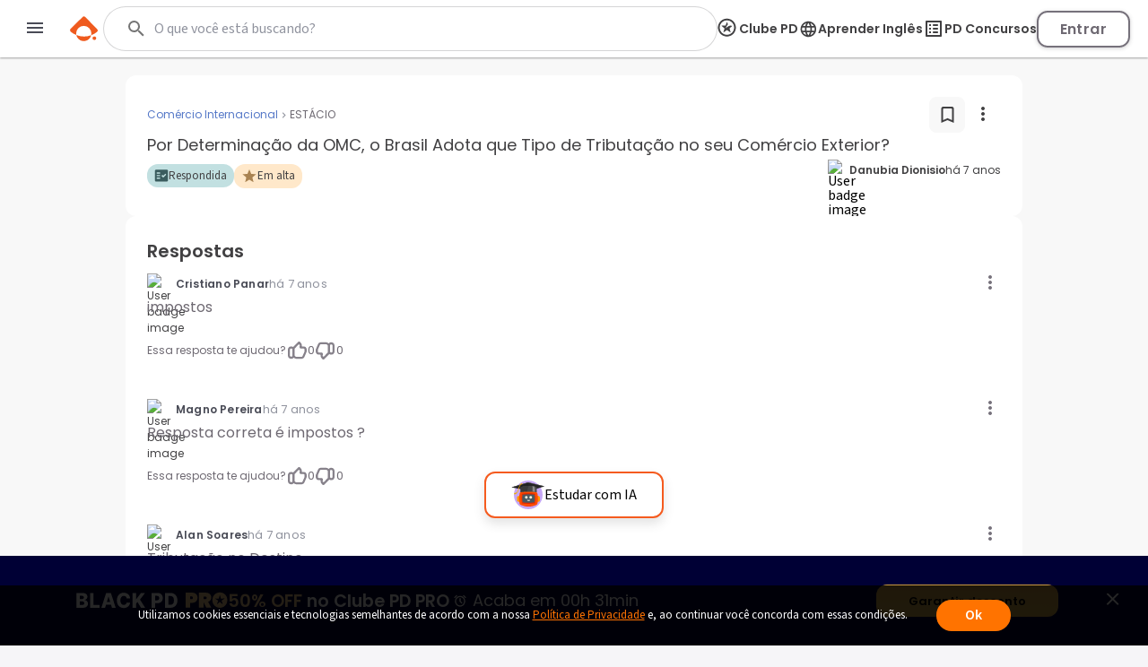

--- FILE ---
content_type: text/html; charset=utf-8
request_url: https://www.passeidireto.com/pergunta/49318685/por-determinacao-da-omc-o-brasil-adota-que-tipo-de-tributacao-no-seu-comercio-ex
body_size: 105682
content:
<!DOCTYPE html><html lang="pt"><head><link rel="preload" href="https://resources.passeidireto.com/editorquill/GlobalEditorQuillCss.css" as="style"/><link rel="preload" href="https://resources.passeidireto.com/editorquill/EditorQuill.css" as="style"/><link rel="preload" href="https://resources.passeidireto.com/editorquill/Katex.css" as="style"/><meta charSet="utf-8"/><title>Grátis: Por Determinação da OMC, o Brasil Adota que Tipo de Tributação no seu Comércio Exterior? – Questões Respondidas</title><meta name="viewport" content="width=device-width, initial-scale=1"/><meta name="description" content="Conheça a resposta para Por Determinação da OMC, o Brasil Adota que Tipo d. Resp.: impostos. Confira a melhor resposta!"/><meta name="robots" content="noindex"/><meta name="author" content="Passei Direto"/><link rel="canonical" href="https://www.passeidireto.com/pergunta/49318685/por-determinacao-da-omc-o-brasil-adota-que-tipo-de-tributacao-no-seu-comercio-ex"/><meta property="og:title" content="Grátis: Por Determinação da OMC, o Brasil Adota que Tipo de Tributação no seu Comércio Exterior? – Questões Respondidas"/><meta property="og:description" content="Pergunta Por Determinação da OMC, o Brasil Adota que Tipo de Tributação no seu Comércio Exterior? enviada por Danubia  Dionisio para ESTÁCIO na disciplina de Comércio Internacional"/><meta property="og:image" content="https://img.passeidireto.com/logo_pd_square.png"/><meta property="og:url" content="https://www.passeidireto.com/pergunta/49318685/por-determinacao-da-omc-o-brasil-adota-que-tipo-de-tributacao-no-seu-comercio-ex"/><meta property="og:site_name" content="Passei Direto"/><meta property="og:type" content="article"/><script type="application/ld+json">{
 "@context": "https://schema.org",
 "@type": "QAPage",
 "name": "Por Determinação da OMC, o Brasil Adota que Tipo de Tributação no seu Comércio Exterior?",
 "mainEntity": {
  "@type": "Question",
  "name": "Por Determinação da OMC, o Brasil Adota que Tipo de Tributação no seu Comércio Exterior?",
  "url": "https://www.passeidireto.com/pergunta/49318685/por-determinacao-da-omc-o-brasil-adota-que-tipo-de-tributacao-no-seu-comercio-ex",
  "upvoteCount": 0,
  "dateCreated": "2018-06-27T10:29:41.486Z",
  "author": {
   "@type": "Person",
   "name": "Danubia  Dionisio",
   "url": "https://www.passeidireto.com/perfil/857892-danubia-dionisio"
  },
  "suggestedAnswer": [
   {
    "@type": "Answer",
    "text": "impostos",
    "dateCreated": "2018-10-01T17:18:22.847Z",
    "upvoteCount": 0,
    "author": {
     "@type": "Person",
     "name": "Cristiano Panar",
     "url": "https://www.passeidireto.com/perfil/995143-cristiano-panar"
    }
   },
   {
    "@type": "Answer",
    "text": "Resposta correta é impostos ?",
    "dateCreated": "2018-12-03T16:00:00.639Z",
    "upvoteCount": 0,
    "author": {
     "@type": "Person",
     "name": "Magno Pereira",
     "url": "https://www.passeidireto.com/perfil/696108-magno-pereira"
    }
   },
   {
    "@type": "Answer",
    "text": "Tributação no Destino",
    "dateCreated": "2019-04-25T15:47:19.000Z",
    "upvoteCount": 0,
    "author": {
     "@type": "Person",
     "name": "Alan Soares",
     "url": "https://www.passeidireto.com/perfil/85326-alan-soares"
    }
   }
  ],
  "answerCount": 3
 }
}</script><link href="/nextjs/1.364.486/_next/static/images/favicon-57-opt.png" rel="icon" sizes="57x57"/><link href="/nextjs/1.364.486/_next/static/images/favicon-76-opt.png" rel="icon" sizes="76x76"/><link href="/nextjs/1.364.486/_next/static/images/favicon-96-opt.png" rel="icon" sizes="96x96"/><link href="/nextjs/1.364.486/_next/static/images/favicon-128-opt.png" rel="icon" sizes="128x128"/><link href="/nextjs/1.364.486/_next/static/images/favicon-180-opt.png" rel="shortcut icon" sizes="180x180"/><link href="/nextjs/1.364.486/_next/static/images/favicon-180-opt.png" rel="apple-touch-icon" sizes="180x180"/><meta name="next-head-count" content="23"/><link rel="preconnect" href="https://resources.passeidireto.com" crossorigin="anonymous"/><link rel="manifest" href="/manifest.json"/><link data-next-font="size-adjust" rel="preconnect" href="/" crossorigin="anonymous"/><script type="speculationrules" data-testid="speculation-files" data-nscript="beforeInteractive">{"prerender":[{"where":{"href_matches":"/arquivo/*"},"eagerness":"moderate"},{"where":{"href_matches":"/pergunta/*"},"eagerness":"moderate"},{"where":{"href_matches":"/video/*"},"eagerness":"moderate"},{"where":{"href_matches":"/perfil/*"},"eagerness":"moderate"},{"where":{"href_matches":"/disciplina/*"},"eagerness":"moderate"},{"where":{"href_matches":"/lista/*"},"eagerness":"moderate"},{"where":{"href_matches":"/perguntas-respostas"},"eagerness":"moderate"},{"where":{"href_matches":"/enviar-material"},"eagerness":"moderate"},{"where":{"href_matches":"/pd-capacita"},"eagerness":"moderate"},{"where":{"href_matches":"/"},"eagerness":"moderate"}]}</script><link rel="preload" href="/nextjs/1.364.486/_next/static/css/03b6da8e4750d2c2.css" as="style"/><link rel="stylesheet" href="/nextjs/1.364.486/_next/static/css/03b6da8e4750d2c2.css" data-n-g=""/><link rel="preload" href="/nextjs/1.364.486/_next/static/css/a23dc3c6d79d6fc8.css" as="style"/><link rel="stylesheet" href="/nextjs/1.364.486/_next/static/css/a23dc3c6d79d6fc8.css" data-n-p=""/><link rel="preload" href="/nextjs/1.364.486/_next/static/css/306c249ecba94851.css" as="style"/><link rel="stylesheet" href="/nextjs/1.364.486/_next/static/css/306c249ecba94851.css" data-n-p=""/><link rel="preload" href="/nextjs/1.364.486/_next/static/css/035b0185736deafa.css" as="style"/><link rel="stylesheet" href="/nextjs/1.364.486/_next/static/css/035b0185736deafa.css" data-n-p=""/><link rel="preload" href="/nextjs/1.364.486/_next/static/css/4062200893e1a984.css" as="style"/><link rel="stylesheet" href="/nextjs/1.364.486/_next/static/css/4062200893e1a984.css" data-n-p=""/><link rel="preload" href="/nextjs/1.364.486/_next/static/css/e6aa4f83a8e66feb.css" as="style"/><link rel="stylesheet" href="/nextjs/1.364.486/_next/static/css/e6aa4f83a8e66feb.css" data-n-p=""/><noscript data-n-css=""></noscript><script defer="" nomodule="" src="/nextjs/1.364.486/_next/static/chunks/polyfills-42372ed130431b0a.js"></script><script src="/nextjs/1.364.486/_next/static/chunks/webpack-2addda544e60aaa3.js" defer=""></script><script src="/nextjs/1.364.486/_next/static/chunks/framework-e9dc70a80569198b.js" defer=""></script><script src="/nextjs/1.364.486/_next/static/chunks/main-e7e3d7dcb528592f.js" defer=""></script><script src="/nextjs/1.364.486/_next/static/chunks/pages/_app-1f893b5e6c6280b3.js" defer=""></script><script src="/nextjs/1.364.486/_next/static/chunks/1483-9b408ea117ed03e4.js" defer=""></script><script src="/nextjs/1.364.486/_next/static/chunks/7204-5d48b3d595e2591a.js" defer=""></script><script src="/nextjs/1.364.486/_next/static/chunks/1106-3cd3e5435e01dab5.js" defer=""></script><script src="/nextjs/1.364.486/_next/static/chunks/1963-4b9e7ef8e2f95e11.js" defer=""></script><script src="/nextjs/1.364.486/_next/static/chunks/2175-d42e1cd36bba9705.js" defer=""></script><script src="/nextjs/1.364.486/_next/static/chunks/3346-d1338a4834117066.js" defer=""></script><script src="/nextjs/1.364.486/_next/static/chunks/6802-5bcf095dcb1b410c.js" defer=""></script><script src="/nextjs/1.364.486/_next/static/chunks/3560-5af6bc2b9ed31b7e.js" defer=""></script><script src="/nextjs/1.364.486/_next/static/chunks/4739-56e66d34dfbbf531.js" defer=""></script><script src="/nextjs/1.364.486/_next/static/chunks/3599-14009448694287e1.js" defer=""></script><script src="/nextjs/1.364.486/_next/static/chunks/6786-0d6c921ffee27684.js" defer=""></script><script src="/nextjs/1.364.486/_next/static/chunks/7474-8b4adbbcb63f1497.js" defer=""></script><script src="/nextjs/1.364.486/_next/static/chunks/6424-a254a5f513280933.js" defer=""></script><script src="/nextjs/1.364.486/_next/static/chunks/9397-e54dc2083603de17.js" defer=""></script><script src="/nextjs/1.364.486/_next/static/chunks/131-2799cd3c624d04d2.js" defer=""></script><script src="/nextjs/1.364.486/_next/static/chunks/1247-91df25fd24c59d3c.js" defer=""></script><script src="/nextjs/1.364.486/_next/static/chunks/pages/pergunta/%5Bid%5D/%5Balias%5D-e84fecc989802e4c.js" defer=""></script><script src="/nextjs/1.364.486/_next/static/0wEQZSA9-tUAxqgLC-mCA/_buildManifest.js" defer=""></script><script src="/nextjs/1.364.486/_next/static/0wEQZSA9-tUAxqgLC-mCA/_ssgManifest.js" defer=""></script><style id="__jsx-2858182966">.UserBadge_user-badge-image-box__rEvaW.jsx-2858182966{width:24px;height:24px}</style></head><body class="PD-SSR"><div id="__next"><link data-testid="quill-css-resource" href="https://resources.passeidireto.com/editorquill/GlobalEditorQuillCss.css" rel="stylesheet"/><div class="Layout_layout__ROhqg QuestionPageContent_layout__xip_7"><header class="Header_new-variant__tCkZb Header_header__2e2Dy"><div class="Header_header-content__lVHB4"><section><button class="Header_sidebar-button__oZZge"><svg role="img" aria-label="barra de navegação" class="NavbarIcon_pd-navbar-icon__Qt1Gv" width="24" height="24" viewBox="0 0 24 24" xmlns="http://www.w3.org/2000/svg"><path fill-rule="evenodd" clip-rule="evenodd" d="M3 18H21V16H3V18ZM3 13H21V11H3V13ZM3 6V8H21V6H3Z"></path></svg></button></section><section class="Header_pd-logo__U4BjA"><a href="/"><div class="PDLogo_container__vs0DV PDLogo_isGlobalNavigation__w2LMZ"><svg xmlns="http://www.w3.org/2000/svg" width="32" height="28" fill="none"><title>Logo Passei Direto</title><path fill="#EF5B1F" d="M30.164 14.344 17.258 1.133a2.318 2.318 0 0 0-3.27-.038L.775 14c-.992.967-.91 2.596.16 3.474a23.162 23.162 0 0 0 6.179 3.609 8.409 8.409 0 0 1-.191-1.846 8.48 8.48 0 0 1 8.584-8.38 8.48 8.48 0 0 1 8.381 8.584 8.318 8.318 0 0 1-.235 1.839 23.118 23.118 0 0 0 6.262-3.462 2.337 2.337 0 0 0 .241-3.468l.007-.006Z"></path><path fill="#EF5B1F" d="M7.12 21.076c.796 3.806 4.144 6.688 8.19 6.74 4.054.044 7.46-2.756 8.35-6.543a23.29 23.29 0 0 1-16.54-.197ZM27.243 22.616c1.113.013 2.01.93 1.998 2.043a2.023 2.023 0 0 1-2.043 1.998 2.023 2.023 0 0 1-1.998-2.042 2.023 2.023 0 0 1 2.043-1.999Z"></path></svg><svg class="PDLogo_text__spqy3" xmlns="http://www.w3.org/2000/svg" width="163" height="24" fill="none" data-testid="logo-passei-direto"><g fill="#EF5B1F" clip-path="url(#a)"><path d="M80.072 3.43a1.339 1.339 0 0 1-.417-1.005c0-.404.139-.732.423-1.004a1.443 1.443 0 0 1 1.054-.398c.424.006.771.133 1.055.404.278.272.417.6.417 1.005 0 .404-.139.732-.423 1.004a1.444 1.444 0 0 1-1.055.398c-.423-.007-.77-.133-1.055-.405ZM80.159 5.372l-.02 14.412 1.87.003.02-14.413-1.87-.002ZM4.352 5.394c1.004-.65 2.204-.973 3.587-.967 1.314 0 2.501.31 3.556.922 1.055.613 1.882 1.485 2.476 2.615.593 1.13.89 2.438.89 3.935 0 1.497-.303 2.81-.897 3.947-.6 1.137-1.427 2.015-2.482 2.634-1.06.619-2.248.928-3.562.928-1.37 0-2.558-.328-3.575-.979-1.01-.65-1.75-1.465-2.21-2.444l-.013 7.522H.284L.31 4.623c1.017 0 1.838.827 1.838 1.844v1.358c.461-.979 1.194-1.787 2.205-2.438v.007Zm7.913 3.366c-.467-.878-1.111-1.554-1.932-2.015-.815-.46-1.744-.695-2.773-.695-1.03 0-1.907.24-2.735.714-.827.48-1.484 1.162-1.964 2.053-.48.89-.72 1.92-.726 3.095 0 1.174.24 2.204.713 3.094.48.89 1.131 1.573 1.958 2.053.828.48 1.737.72 2.735.726.998.007 1.958-.233 2.773-.7.82-.468 1.465-1.157 1.939-2.053.473-.897.707-1.94.713-3.133.007-1.194-.233-2.255-.7-3.133V8.76ZM18.398 8.533c.6-1.13 1.427-1.996 2.482-2.609 1.061-.612 2.255-.916 3.587-.916 1.333 0 2.584.322 3.588.967 1.004.644 1.724 1.459 2.172 2.457V7.099c0-1.03.84-1.863 1.87-1.863l-.02 14.558h-1.869v-3.228c-.46.998-1.2 1.82-2.204 2.463-1.004.651-2.204.973-3.587.967-1.314 0-2.501-.316-3.556-.941-1.055-.625-1.882-1.503-2.476-2.647-.593-1.136-.89-2.456-.89-3.947 0-1.49.303-2.804.897-3.935l.006.007Zm11.11.884c-.48-.89-1.131-1.573-1.959-2.053a5.414 5.414 0 0 0-2.734-.726c-.998-.006-1.958.227-2.773.688-.82.461-1.465 1.13-1.939 2.009-.474.878-.707 1.926-.713 3.132-.007 1.207.233 2.236.7 3.133.468.897 1.112 1.585 1.933 2.053.815.473 1.743.707 2.773.707.998 0 1.907-.24 2.735-.714.827-.48 1.484-1.162 1.964-2.052.48-.89.72-1.92.726-3.095.006-1.175-.24-2.204-.714-3.095v.013ZM37.263 18.827c-1.055-.777-1.648-1.831-1.768-3.164h1.92c.088.821.473 1.484 1.156 1.99.682.505 1.604.764 2.76.764 1.01 0 1.806-.24 2.387-.714.58-.48.865-1.073.871-1.787 0-.5-.157-.91-.48-1.226a3.554 3.554 0 0 0-1.212-.764c-.486-.19-1.15-.385-1.983-.6-1.087-.284-1.965-.568-2.64-.859a4.444 4.444 0 0 1-1.718-1.27c-.468-.561-.708-1.313-.701-2.254 0-.714.215-1.37.644-1.97.43-.607 1.03-1.08 1.813-1.44.783-.354 1.673-.53 2.665-.53 1.566 0 2.823.397 3.783 1.193.96.79 1.472 1.882 1.541 3.271h-1.87c-.05-.852-.385-1.547-.997-2.071-.613-.524-1.453-.79-2.52-.79-.941 0-1.706.221-2.293.663-.587.443-.884.992-.884 1.655 0 .569.17 1.036.518 1.402.347.367.777.65 1.294.853.518.208 1.207.436 2.078.682 1.049.284 1.883.562 2.508.827a4.31 4.31 0 0 1 1.598 1.175c.442.518.675 1.2.688 2.053 0 .783-.215 1.478-.644 2.09-.43.613-1.023 1.1-1.788 1.453-.764.354-1.642.53-2.64.53-1.673 0-3.037-.391-4.092-1.168l.006.006ZM50.867 18.827c-1.054-.777-1.648-1.831-1.768-3.164h1.92c.088.821.474 1.484 1.156 1.99.682.505 1.604.764 2.76.764 1.01 0 1.806-.24 2.387-.714.581-.48.865-1.073.872-1.787 0-.5-.158-.91-.48-1.226a3.554 3.554 0 0 0-1.213-.764c-.486-.19-1.15-.385-1.983-.6-1.086-.284-1.964-.568-2.64-.859a4.444 4.444 0 0 1-1.718-1.27c-.467-.561-.707-1.313-.701-2.254 0-.714.215-1.37.644-1.97.43-.607 1.03-1.08 1.813-1.44.783-.354 1.674-.53 2.665-.53 1.566 0 2.823.397 3.783 1.193.96.79 1.472 1.882 1.541 3.271h-1.87c-.05-.852-.384-1.547-.997-2.071-.613-.524-1.453-.79-2.52-.79-.941 0-1.705.221-2.293.663-.587.443-.884.992-.884 1.655 0 .569.17 1.036.518 1.402.347.367.777.65 1.295.853.518.208 1.206.436 2.078.682 1.048.284 1.882.562 2.507.827a4.31 4.31 0 0 1 1.598 1.175c.442.518.676 1.2.688 2.053 0 .783-.215 1.478-.644 2.09-.43.613-1.023 1.1-1.787 1.453-.764.354-1.642.53-2.64.53-1.674 0-3.038-.391-4.093-1.168l.006.006ZM76.674 13.232l-12.082-.02c.05 1.106.315 2.047.795 2.83a4.715 4.715 0 0 0 1.889 1.775c.783.398 1.636.6 2.558.606 1.206 0 2.23-.29 3.056-.878a4.129 4.129 0 0 0 1.643-2.368h1.97a6.158 6.158 0 0 1-2.286 3.48c-1.169.897-2.627 1.345-4.39 1.339-1.37 0-2.595-.31-3.675-.922-1.087-.613-1.933-1.485-2.546-2.615-.612-1.13-.916-2.45-.916-3.96 0-1.51.304-2.836.91-3.973.606-1.137 1.453-2.008 2.539-2.608 1.086-.6 2.318-.903 3.707-.903 1.39 0 2.602.303 3.638.91a6.224 6.224 0 0 1 2.394 2.443c.556 1.024.84 2.16.834 3.398 0 .638-.02 1.13-.057 1.466h.019Zm-2.489-4.295a4.418 4.418 0 0 0-1.85-1.737 5.639 5.639 0 0 0-2.558-.587c-1.39 0-2.57.442-3.55 1.326-.979.89-1.522 2.141-1.63 3.758l10.239.013c.019-1.087-.196-2.009-.65-2.773ZM104.595 3.31a1.705 1.705 0 0 1-.531-1.276c0-.506.177-.935.537-1.276.354-.341.802-.512 1.345-.512.543 0 .985.17 1.339.512.354.34.537.77.531 1.276-.007.505-.177.934-.537 1.275-.36.341-.802.512-1.346.512-.543 0-.985-.17-1.338-.512ZM104.055 5.187l-.021 14.596 3.732.005.022-14.596-3.733-.005ZM117.069 5.47c.777-.443 1.662-.664 2.653-.664v3.922h-.991c-1.175 0-2.059.272-2.653.821-.594.55-.897 1.51-.897 2.88l-.013 7.358h-3.732l.019-14.779h3.732v2.3a5.248 5.248 0 0 1 1.882-1.839ZM151.257 19.061a6.703 6.703 0 0 1-2.634-2.64c-.638-1.137-.954-2.45-.954-3.935 0-1.484.329-2.798.992-3.934a6.827 6.827 0 0 1 2.691-2.634c1.136-.62 2.406-.929 3.802-.929 1.395 0 2.665.316 3.802.935a6.829 6.829 0 0 1 2.684 2.64c.657 1.137.979 2.45.979 3.935 0 1.484-.341 2.798-1.017 3.935a7.008 7.008 0 0 1-2.728 2.633c-1.143.62-2.426.929-3.847.929-1.402 0-2.659-.316-3.776-.935h.006Zm5.659-2.747c.587-.322 1.055-.809 1.402-1.453s.524-1.434.53-2.362c0-1.383-.36-2.444-1.086-3.19-.726-.745-1.61-1.117-2.659-1.117-1.048 0-1.926.366-2.64 1.111-.707.745-1.067 1.806-1.067 3.183 0 1.377.341 2.444 1.029 3.19.689.745 1.56 1.118 2.609 1.118.663 0 1.288-.158 1.875-.48h.007ZM96.606 1.497v5.545c-.524-.695-1.212-1.25-2.084-1.667a6.298 6.298 0 0 0-2.747-.632c-1.263 0-2.413.31-3.442.928-1.03.62-1.845 1.51-2.445 2.666-.6 1.156-.896 2.476-.896 3.972 0 1.51.296 2.849.89 4.017.594 1.169 1.408 2.072 2.438 2.71 1.03.644 2.166.96 3.41.966 1.1 0 2.072-.221 2.906-.663.834-.442 1.484-1.03 1.951-1.756.057-.088.127-.215.203-.36a3.79 3.79 0 0 0 3.581 2.577v-4.554l.025-13.737h-3.79v-.012Zm-.524 13.212a3.764 3.764 0 0 1-1.44 1.49 3.853 3.853 0 0 1-1.945.519 3.586 3.586 0 0 1-1.907-.537c-.594-.354-1.074-.865-1.44-1.535-.367-.67-.544-1.446-.544-2.337 0-.89.184-1.654.55-2.305.366-.65.84-1.143 1.427-1.478a3.808 3.808 0 0 1 1.92-.505c.695 0 1.34.177 1.945.524.607.348 1.08.846 1.44 1.497.285.518.449 1.124.506 1.806v1.055c-.057.682-.228 1.288-.512 1.806ZM135.973 12.568c0-4.017-2.602-8.084-7.598-8.09-4.339 0-7.611 3.353-7.617 7.806 0 4.636 3.29 7.996 7.831 8.002 4.251 0 6.512-2.911 6.992-4.882l.032-.139-2.83-.316-.082-.012-.038.075c-.284.531-1.434 2.274-4.036 2.268-2.602-.006-4.389-1.541-4.541-3.846l11.887.012v-.89.012Zm-7.605-5.097c2.59 0 4.074 1.782 4.238 3.575l-8.52-.012c.19-2.078 1.965-3.569 4.282-3.563ZM143.179 9.152v6.056c-.006.5.114.86.354 1.087.24.22.644.334 1.219.334h1.736v3.158h-2.355c-3.158-.006-4.731-1.54-4.731-4.61V9.145h-1.756V6.07h1.769V.903h3.777V6.07h3.309v3.076h-3.322v.007Z"></path></g><defs><clipPath id="a"><path fill="#fff" d="M0 0h162.947v24H0z"></path></clipPath></defs></svg></div></a></section><section data-testid="header-slot" class="Header_slot__ljjxx"><div class="SearchBox_search-box-container__g5D4i" data-testid="desktop-search"><div class="SearchBox_pd-search-box__SQ54i"><div data-testid="search-content-list" class="SearchBox_search-content-list__xfkGG"></div><form class="SearchBox_search-box-form__vtaQI" action="#" data-testid="search-form"><input class="SearchBox_search-box-input__3WjOr" type="search" aria-label="Buscar" name="search" autoComplete="off" value=""/><svg class="SearchBox_search-icon__a7I2c SearchIcon_pd-search-icon__oczOC" width="32" height="32" viewBox="0 0 24 24" data-testid="pd-search-icon"><title>Buscar</title><path d="M9.5,3A6.5,6.5 0 0,1 16,9.5C16,11.11 15.41,12.59 14.44,13.73L14.71,14H15.5L20.5,19L19,20.5L14,15.5V14.71L13.73,14.44C12.59,15.41 11.11,16 9.5,16A6.5,6.5 0 0,1 3,9.5A6.5,6.5 0 0,1 9.5,3M9.5,5C7,5 5,7 5,9.5C5,12 7,14 9.5,14C12,14 14,12 14,9.5C14,7 12,5 9.5,5Z"></path></svg></form></div></div><button class="SearchBox_search-box-button__Vomvz" data-testid="mobile-search-button"><svg class="SearchBox_search-icon-mobile__jvbnh SearchIcon_pd-search-icon__oczOC" width="32" height="32" viewBox="0 0 24 24" data-testid="pd-search-icon"><title>Buscar</title><path d="M9.5,3A6.5,6.5 0 0,1 16,9.5C16,11.11 15.41,12.59 14.44,13.73L14.71,14H15.5L20.5,19L19,20.5L14,15.5V14.71L13.73,14.44C12.59,15.41 11.11,16 9.5,16A6.5,6.5 0 0,1 3,9.5A6.5,6.5 0 0,1 9.5,3M9.5,5C7,5 5,7 5,9.5C5,12 7,14 9.5,14C12,14 14,12 14,9.5C14,7 12,5 9.5,5Z"></path></svg></button></section><section class="Header_right-side__jrzsi"><div class="Header_show-only-desktop__j6RNc Tooltip_tooltip-wrapper__aPHnm" role="tooltip" data-testid="pd-tooltip"><button class="PagesHeaderButton_button__rZojZ" data-testid="pd-clube-pd"><svg xmlns="http://www.w3.org/2000/svg" role="img" width="24" height="24" fill="none" data-testid="pd-club-pd-icon"><g fill="#87828B" stroke-width="0"><path d="m16.539 8.75-.092-.11-2.75-.022c-2.651.866-4.39 3.03-4.39 3.03.18-1.635 1.308-3.296 2.365-4.524l-.947-2.414c-.092-.078-.207-.065-.282.027L8.947 8.59c-.532.118-4.139-.097-4.328.072-.044.039-.082.155-.067.215.041.157 1.612 1.372 1.868 1.587.48.402.96.808 1.418 1.235L6.6 15.892c.005.11.111.184.217.173l3.761-2.49c.09-.009.242.11.325.159 1.077.649 2.248 1.72 3.33 2.271.27.14.449.122.394-.241l-1.27-4.067L16.54 8.93v-.18Z"></path><path d="M18.625 10.75a8.125 8.125 0 1 0-8.125 8.125v1.875c-5.523 0-10-4.477-10-10s4.477-10 10-10 10 4.477 10 10-4.477 10-10 10v-1.875a8.125 8.125 0 0 0 8.125-8.125Z"></path></g></svg><span>Clube PD</span></button></div><div class="Header_pd-english-button__hJ16X Header_show-only-desktop__j6RNc"><div class="Header_show-only-desktop__j6RNc Tooltip_tooltip-wrapper__aPHnm" role="tooltip" data-testid="pd-tooltip"><button class="PagesHeaderButton_button__rZojZ" data-testid="pd-pd-ingles"><svg width="22" height="21" viewBox="0 0 22 21" fill="#DFD3F2" xmlns="http://www.w3.org/2000/svg" data-test-id="pd-english-icon"><g clip-path="url(#clip0_30_7113)"><path d="M11.3422 1.75049C16.1722 1.75049 20.0835 5.67049 20.0835 10.5005C20.0835 15.3305 16.1722 19.2505 11.3422 19.2505C6.50349 19.2505 2.58349 15.3305 2.58349 10.5005C2.58349 5.67049 6.50349 1.75049 11.3422 1.75049ZM5.27849 7.00049H7.85974C8.13974 5.90674 8.54224 4.85674 9.06724 3.88549C7.45724 4.43674 6.11849 5.55674 5.27849 7.00049ZM11.3335 3.53549C10.6072 4.58549 10.0385 5.74924 9.66224 7.00049H13.0047C12.6285 5.74924 12.0597 4.58549 11.3335 3.53549ZM18.106 12.2505C18.246 11.6905 18.3335 11.1042 18.3335 10.5005C18.3335 9.89674 18.246 9.31049 18.106 8.75049H15.1485C15.2185 9.32799 15.271 9.90549 15.271 10.5005C15.271 11.0955 15.2185 11.673 15.1485 12.2505H18.106ZM17.3885 14.0005H14.8072C14.5272 15.0942 14.1247 16.1442 13.5997 17.1155C15.2097 16.5642 16.5485 15.453 17.3885 14.0005ZM14.8072 7.00049H17.3885C16.5485 5.54799 15.2097 4.43674 13.5997 3.88549C14.1247 4.85674 14.5272 5.90674 14.8072 7.00049ZM11.3335 17.4655C12.0597 16.4155 12.6285 15.2517 13.0047 14.0005H9.66224C10.0385 15.2517 10.6072 16.4155 11.3335 17.4655ZM9.28599 12.2505H13.381C13.4597 11.673 13.521 11.0955 13.521 10.5005C13.521 9.90549 13.4597 9.31924 13.381 8.75049H9.28599C9.20724 9.31924 9.14599 9.90549 9.14599 10.5005C9.14599 11.0955 9.20724 11.673 9.28599 12.2505ZM9.06724 17.1155C8.54224 16.1442 8.13974 15.0942 7.85974 14.0005H5.27849C6.11849 15.4442 7.45724 16.5642 9.06724 17.1155ZM7.51849 12.2505C7.44849 11.673 7.39599 11.0955 7.39599 10.5005C7.39599 9.90549 7.44849 9.32799 7.51849 8.75049H4.56099C4.42099 9.31049 4.33349 9.89674 4.33349 10.5005C4.33349 11.1042 4.42099 11.6905 4.56099 12.2505H7.51849Z"></path></g><defs><clipPath id="clip0_30_7113"><rect width="21" height="21" fill="white" transform="matrix(-1 0 0 1 21.8335 0.000488281)"></rect></clipPath></defs></svg><span>Aprender Inglês</span></button></div></div><div class="Header_show-only-desktop__j6RNc Tooltip_tooltip-wrapper__aPHnm" role="tooltip" data-testid="pd-tooltip"><button class="PagesHeaderButton_button__rZojZ" data-testid="pd-pd-concursos"><svg data-v-9509519c="" xmlns="http://www.w3.org/2000/svg" width="24" height="24" viewBox="0 0 24 24" fill="none" data-test-id="pd-concursos-icon"><g clip-path="url(#clip0_122_1785)"><path d="M12 9H16C16.55 9 17 8.55 17 8C17 7.45 16.55 7 16 7H12C11.45 7 11 7.45 11 8C11 8.55 11.45 9 12 9ZM12 13H16C16.55 13 17 12.55 17 12C17 11.45 16.55 11 16 11H12C11.45 11 11 11.45 11 12C11 12.55 11.45 13 12 13ZM12 17H16C16.55 17 17 16.55 17 16C17 15.45 16.55 15 16 15H12C11.45 15 11 15.45 11 16C11 16.55 11.45 17 12 17ZM7 7H9V9H7V7ZM7 11H9V13H7V11ZM7 15H9V17H7V15ZM20 3H4C3.45 3 3 3.45 3 4V20C3 20.55 3.45 21 4 21H20C20.55 21 21 20.55 21 20V4C21 3.45 20.55 3 20 3ZM19 19H5V5H19V19Z" fill="#87828B"></path></g><defs><clipPath id="clip0_122_1785"><rect width="24" height="24" fill="white"></rect></clipPath></defs></svg><span>PD Concursos</span></button></div><button class="UploadButton_upload-button__D16lX Header_hide-when-desktop__MxUVx" data-testid="upload-material"><img src="/nextjs/1.364.486/_next/static/images/upload-icon-opt.svg" alt="Enviar material"/><span class="UploadButton_upload-text__rnBt3">Enviar material</span></button><button class="LoginButton_login-btn__Hv9Un Header_knowledge-journey__S9Ieo Header_button-when-GlobalNavigation__vvDMS">Entrar</button></section></div></header><div data-testid="content" class="Layout_content__Zc4_9 Layout_full-screen__5zvvB"><section class="QuestionPageContent_question-container__8foAW"><section class="QuestionHeader_question-header-container__FRQIk"><div class="QuestionHeader_question-header-title__QQjEb"><div class="QuestionHeader_local-info__4znhq"><a href="/disciplina/comercio-internacional" class="SubjectHeading_card-subject__kCBtw SubjectHeading_new-viewer__U_gOh pd-button-primary-transparent"><h4 class="SubjectHeading_card-subject-name__9HCMN">Comércio Internacional</h4></a><img src="/nextjs/1.364.486/_next/static/images/separator-opt.svg" width="13" height="13" alt=""/><span class="QuestionHeader_institution-text__kocWd">ESTÁCIO</span></div><div class="QuestionHeader_question-header-actions__GBugH"><button class="SaveButton_save-button__vMDr_" data-testid="save-button"><span class="SaveButton_save-button-icon__tUNl4" data-testid="save-icon"><svg xmlns="http://www.w3.org/2000/svg" width="25" height="24" fill="none" data-testid="pd-unfilled-bookmark-icon"><path fill="#414042" d="M17.5 3h-10c-1.1 0-2 .9-2 2v16l7-3 7 3V5c0-1.1-.9-2-2-2Zm0 15-5-2.18-5 2.18V6c0-.55.45-1 1-1h8c.55 0 1 .45 1 1v12Z"></path></svg></span></button><div><button class="HeaderMenuButton_menu-button__TcIrY" data-testid="menu-button"><span><svg data-testid="more-vertical-icon" class="MoreVerticalIcon_pd-more-vertical-icon__new-style__j3_oi MoreVerticalIcon_pd-more-vertical-icon__new-style__menu-question__D0OW4" width="24" height="24" viewBox="0 0 24 18" xmlns="http://www.w3.org/2000/svg"><path fill-rule="evenodd" clip-rule="evenodd" d="M12 5C13.1046 5 14 4.10457 14 3C14 1.89543 13.1046 1 12 1C10.8954 1 10 1.89543 10 3C10 4.10457 10.8954 5 12 5ZM12 7C10.8954 7 10 7.89543 10 9C10 10.1046 10.8954 11 12 11C13.1046 11 14 10.1046 14 9C14 7.89543 13.1046 7 12 7ZM12 13C10.8954 13 10 13.8954 10 15C10 16.1046 10.8954 17 12 17C13.1046 17 14 16.1046 14 15C14 13.8954 13.1046 13 12 13Z"></path></svg></span></button><div class="QuestionHeader_dropdown-menu__BBDW5"></div></div></div></div><h1 class="QuestionHeader_question-header-name__TiDJG">Por Determinação da OMC, o Brasil Adota que Tipo de Tributação no seu Comércio Exterior?</h1><a href="/perfil/857892-danubia-dionisio" class="QuestionHeader_collapsed-infobar-author__dmJ99 MaterialInfobarAuthor_infobar-author__VxDcG" data-testid="infobar-author"><div class="MaterialInfobarAuthor_author-wrapper__61_Js"><img src="https://images.passeidireto.com/user_picture/30653370/picture/62e6decf-82f4-475d-8562-8bd87ff4d071/picture.small" alt="User badge image" class="MaterialInfobarAuthor_author-image__9rn9y Image_pd-image__ckcpS" width="24" height="24"/><div class="MaterialInfobarAuthor_author-name__e8_4t"><span>Danubia  Dionisio</span></div></div><p class="MaterialInfobarAuthor_upload-date__JTR5E"><span class="MaterialInfobarAuthor_time-text__PNQsi"> há 7 anos</span></p></a><div class="QuestionHeader_question-header-last-row__ZWqg3"><section class="QuestionTags_tags-container__qbxXN"><div class=""><div class="Tooltip_tooltip-wrapper__aPHnm" role="tooltip" data-testid="pd-tooltip"><div class="Tag_tags-content__GlFWN QuestionTags_tags-question__UmbNH"><svg xmlns="http://www.w3.org/2000/svg" width="21" height="19" viewBox="0 0 21 19" fill="none" data-testid="question-resolved-icon"><path fill="#323232" fill-rule="evenodd" d="M18.5.3477h-16c-1.1 0-2 .9-2 2v14c0 1.1.9 2 2 2h16c1.1 0 2-.9 2-2v-14c0-1.1-.9-2-2-2Zm-10 14h-5v-2h5v2Zm0-4h-5v-2h5v2Zm0-4h-5v-2h5v2Zm4.82 6-2.82-2.84 1.41-1.41 1.41 1.42 3.17-3.17 1.42 1.42-4.59 4.58Z" clip-rule="evenodd"></path></svg><p>Respondida</p></div></div></div><div class=""><div class="Tooltip_tooltip-wrapper__aPHnm" role="tooltip" data-testid="pd-tooltip"><div class="Tag_tags-content__GlFWN QuestionTags_tags-access__QAofD"><img src="/nextjs/1.364.486/_next/static/images/star-opt.svg" alt=""/><p>Em alta</p></div></div></div></section><a href="/perfil/857892-danubia-dionisio" class="QuestionHeader_infobar-author__0gm2o MaterialInfobarAuthor_infobar-author__VxDcG" data-testid="infobar-author"><div class="MaterialInfobarAuthor_author-wrapper__61_Js"><img src="https://images.passeidireto.com/user_picture/30653370/picture/62e6decf-82f4-475d-8562-8bd87ff4d071/picture.small" alt="User badge image" class="MaterialInfobarAuthor_author-image__9rn9y Image_pd-image__ckcpS" width="24" height="24"/><div class="MaterialInfobarAuthor_author-name__e8_4t"><span>Danubia  Dionisio</span></div></div><p class="MaterialInfobarAuthor_upload-date__JTR5E"><span class="MaterialInfobarAuthor_time-text__PNQsi"> há 7 anos</span></p></a></div></section><div class="SectionAd_container__mJiOu QuestionPageContent_question-ads__2sBc_" style="--miniSize:130px;--smallSize:130px;--mediumSize:130px;--largeSize:90px" data-testid="section-ad"></div><section class="Answers_answers-container__6d_87"><h2 class="Answers_answers-title__qN0Fu">Respostas</h2><div class=""><section class=""><div class=""><div><div data-testid="answer-card" class="AnswerCard_answer-card__EldU8"><section class="AnswerCard_answer-info__Yo_rz"><a href="/perfil/995143-cristiano-panar" class="UserBadge_user-badge__BEeKk AnswerCard_answer-user-image__g7vP3"><div class="jsx-2858182966 UserBadge_user-badge-image-box__rEvaW test-file-user-image"><img src="https://images.passeidireto.com/user_picture/54486095/picture/bb1ff799-531d-4706-bf2a-eb0c1a666b8b/picture.small" alt="User badge image" class="UserBadge_user-badge-image__nRGes Image_pd-image__ckcpS" width="24" height="24"/></div><section class="jsx-2858182966 UserBadge_user-badge-name-info__v20ok"><p class="jsx-2858182966 UserBadge_user-badge-name__0O8v6 AnswerCard_answer-user-name__W8Ef2 pd-smooth-transition pd-caption test-file-user-name"><span class="jsx-2858182966">Cristiano Panar</span> </p><p class="jsx-2858182966 pd-caption text-after-name">há 7 anos</p></section></a><div class="InfobarMenu_infobar-report-button__579ol"><button class="ReportButton_report-button__hfjVl" data-testid="report-button"><img src="/nextjs/1.364.486/_next/static/images/flag-outline-opt.svg" alt="" width="24" height="24"/><span>Reportar</span></button></div><div class="InfobarMenu_infobar-report-menu__nM6Tg" data-testid="infobar-menu"><button id="toolbar-menu-button-Eru9TRnSPHB37phZjScT7" data-testid="menu-button"><svg data-testid="more-vertical-icon" class="MoreVerticalIcon_pd-more-vertical-icon__new-style__j3_oi" width="24" height="24" viewBox="0 0 24 18" xmlns="http://www.w3.org/2000/svg"><path fill-rule="evenodd" clip-rule="evenodd" d="M12 5C13.1046 5 14 4.10457 14 3C14 1.89543 13.1046 1 12 1C10.8954 1 10 1.89543 10 3C10 4.10457 10.8954 5 12 5ZM12 7C10.8954 7 10 7.89543 10 9C10 10.1046 10.8954 11 12 11C13.1046 11 14 10.1046 14 9C14 7.89543 13.1046 7 12 7ZM12 13C10.8954 13 10 13.8954 10 15C10 16.1046 10.8954 17 12 17C13.1046 17 14 16.1046 14 15C14 13.8954 13.1046 13 12 13Z"></path></svg></button><div class="InfobarMenu_menu___Ja8A InfobarMenu_menu__closed__N0hQ8"><div class="InfobarMenu_menu-content__OeYcx"><button class="ReportButton_report-button__hfjVl" data-testid="report-button"><img src="/nextjs/1.364.486/_next/static/images/flag-outline-opt.svg" alt="" width="24" height="24"/><span>Reportar</span></button></div></div></div></section><div class="AnswerCard_answer-content-container__2IYKX"><section class="AnswerCard_answer-content__y7vIX pd-paragraph-md"><p>impostos</p>
</section><div class="AnswerCard_interactions-buttons__XsY5P"><p>Essa resposta te ajudou?</p><div class="Interactions_card-cta-buttons__l2G_S AnswerCard_interactions__nZJCH" data-testid="pd-interaction-buttons"><div class="Interactions_interaction-button-wrapper__h5vo_"><svg xmlns="http://www.w3.org/2000/svg" viewBox="0 0 24 24" width="24" height="24" data-testid="like-icon" class="LikeIcon_pd-like-icon__ZdUij"><title>Like</title><path fill-rule="evenodd" clip-rule="evenodd" d="M22.9 10.3a3.5 3.5 0 0 0-3.5-2.8h-1.2l-.6-.3c-.1-.2-.2-.4-.1-.6v-.7c0-.8-.3-1.6-.9-2.2l-1-1.3c-.4-.3-.8-.4-1.2-.4-.4 0-.8.1-1 .4L8.1 7.8l-.3.3c-.5-.4-1.2-.7-2-.7h-.3C3.5 7.4 2 9 2 11v6.6c0 2 1.6 3.6 3.5 3.6h.4c1 0 2-.5 2.6-1.3.9.8 2 1.3 3.2 1.3h5.6c1.4 0 2.6-.9 3.2-2.2l2.2-5.2c.5-1 .3-3.1.2-3.5Zm-7.6-1.1.8.5.3.1h3c.6 0 1.1.5 1.2 1V13l-2.3 5.2c-.2.5-.6.8-1 .8h-5.6c-1.3 0-2.3-1-2.3-2.3v-6.3c0-.4.2-.7.4-.9l4-4.1.6-.2c.2 0 .4 0 .5.2l.3.5v.3L15 8.3l.3.9Zm-8.2 8.2v-6.3c0-.7-.6-1.3-1.3-1.3h-.2c-.7 0-1.4.6-1.4 1.4v6.2c0 .8.7 1.4 1.4 1.4h.2c.7 0 1.3-.6 1.3-1.4Z"></path></svg><span>0</span></div><div class="Interactions_interaction-button-wrapper__h5vo_"><svg xmlns="http://www.w3.org/2000/svg" viewBox="0 0 24 24" width="24" height="24" class="DislikeIcon_pd-dislike-icon__Kk3M8"><title>Dislike</title><path fill-rule="evenodd" clip-rule="evenodd" d="M1.1 13.7a3.5 3.5 0 0 0 3.5 2.8h1.2l.6.3c.1.2.2.4.1.6v.7c0 .8.3 1.6.9 2.2l1 1.3c.4.3.8.4 1.2.4.4 0 .8-.1 1-.4l5.3-5.4.3-.3c.5.4 1.2.7 2 .7h.3c2 0 3.5-1.6 3.5-3.6V6.4c0-2-1.6-3.6-3.5-3.6h-.4c-1 0-2 .5-2.6 1.3-.9-.8-2-1.3-3.2-1.3H6.7c-1.4 0-2.6.9-3.2 2.2l-2.2 5.2c-.5 1-.3 3.1-.2 3.5Zm7.6 1.1-.8-.5a1 1 0 0 0-.3-.1h-3c-.6 0-1.1-.5-1.2-1V11l2.3-5.2c.2-.5.6-.8 1-.8h5.6c1.3 0 2.3 1 2.3 2.3v6.3c0 .4-.2.7-.4.9l-4 4.1-.6.2c-.2 0-.4 0-.5-.2a1 1 0 0 1-.3-.5v-.3l.2-2.2-.3-.9Zm8.2-8.2v6.3c0 .7.6 1.3 1.3 1.3h.2c.7 0 1.4-.6 1.4-1.4V6.6c0-.8-.7-1.4-1.4-1.4h-.2c-.7 0-1.3.6-1.3 1.4Z"></path></svg><span>0</span></div></div></div></div></div><div data-testid="answer-card" class="AnswerCard_answer-card__EldU8"><section class="AnswerCard_answer-info__Yo_rz"><a href="/perfil/696108-magno-pereira" class="UserBadge_user-badge__BEeKk AnswerCard_answer-user-image__g7vP3"><div class="jsx-2858182966 UserBadge_user-badge-image-box__rEvaW test-file-user-image"><img src="https://images.passeidireto.com/user_picture/59127336/picture/bc08286e-76ed-4523-9f16-3068a75da08c/picture.small" alt="User badge image" class="UserBadge_user-badge-image__nRGes Image_pd-image__ckcpS" width="24" height="24"/></div><section class="jsx-2858182966 UserBadge_user-badge-name-info__v20ok"><p class="jsx-2858182966 UserBadge_user-badge-name__0O8v6 AnswerCard_answer-user-name__W8Ef2 pd-smooth-transition pd-caption test-file-user-name"><span class="jsx-2858182966">Magno Pereira</span> </p><p class="jsx-2858182966 pd-caption text-after-name">há 7 anos</p></section></a><div class="InfobarMenu_infobar-report-button__579ol"><button class="ReportButton_report-button__hfjVl" data-testid="report-button"><img src="/nextjs/1.364.486/_next/static/images/flag-outline-opt.svg" alt="" width="24" height="24"/><span>Reportar</span></button></div><div class="InfobarMenu_infobar-report-menu__nM6Tg" data-testid="infobar-menu"><button id="toolbar-menu-button-hU6yAZa0VT8NpQkr2o7fY" data-testid="menu-button"><svg data-testid="more-vertical-icon" class="MoreVerticalIcon_pd-more-vertical-icon__new-style__j3_oi" width="24" height="24" viewBox="0 0 24 18" xmlns="http://www.w3.org/2000/svg"><path fill-rule="evenodd" clip-rule="evenodd" d="M12 5C13.1046 5 14 4.10457 14 3C14 1.89543 13.1046 1 12 1C10.8954 1 10 1.89543 10 3C10 4.10457 10.8954 5 12 5ZM12 7C10.8954 7 10 7.89543 10 9C10 10.1046 10.8954 11 12 11C13.1046 11 14 10.1046 14 9C14 7.89543 13.1046 7 12 7ZM12 13C10.8954 13 10 13.8954 10 15C10 16.1046 10.8954 17 12 17C13.1046 17 14 16.1046 14 15C14 13.8954 13.1046 13 12 13Z"></path></svg></button><div class="InfobarMenu_menu___Ja8A InfobarMenu_menu__closed__N0hQ8"><div class="InfobarMenu_menu-content__OeYcx"><button class="ReportButton_report-button__hfjVl" data-testid="report-button"><img src="/nextjs/1.364.486/_next/static/images/flag-outline-opt.svg" alt="" width="24" height="24"/><span>Reportar</span></button></div></div></div></section><div class="AnswerCard_answer-content-container__2IYKX"><section class="AnswerCard_answer-content__y7vIX pd-paragraph-md">Resposta correta é impostos ?</section><div class="AnswerCard_interactions-buttons__XsY5P"><p>Essa resposta te ajudou?</p><div class="Interactions_card-cta-buttons__l2G_S AnswerCard_interactions__nZJCH" data-testid="pd-interaction-buttons"><div class="Interactions_interaction-button-wrapper__h5vo_"><svg xmlns="http://www.w3.org/2000/svg" viewBox="0 0 24 24" width="24" height="24" data-testid="like-icon" class="LikeIcon_pd-like-icon__ZdUij"><title>Like</title><path fill-rule="evenodd" clip-rule="evenodd" d="M22.9 10.3a3.5 3.5 0 0 0-3.5-2.8h-1.2l-.6-.3c-.1-.2-.2-.4-.1-.6v-.7c0-.8-.3-1.6-.9-2.2l-1-1.3c-.4-.3-.8-.4-1.2-.4-.4 0-.8.1-1 .4L8.1 7.8l-.3.3c-.5-.4-1.2-.7-2-.7h-.3C3.5 7.4 2 9 2 11v6.6c0 2 1.6 3.6 3.5 3.6h.4c1 0 2-.5 2.6-1.3.9.8 2 1.3 3.2 1.3h5.6c1.4 0 2.6-.9 3.2-2.2l2.2-5.2c.5-1 .3-3.1.2-3.5Zm-7.6-1.1.8.5.3.1h3c.6 0 1.1.5 1.2 1V13l-2.3 5.2c-.2.5-.6.8-1 .8h-5.6c-1.3 0-2.3-1-2.3-2.3v-6.3c0-.4.2-.7.4-.9l4-4.1.6-.2c.2 0 .4 0 .5.2l.3.5v.3L15 8.3l.3.9Zm-8.2 8.2v-6.3c0-.7-.6-1.3-1.3-1.3h-.2c-.7 0-1.4.6-1.4 1.4v6.2c0 .8.7 1.4 1.4 1.4h.2c.7 0 1.3-.6 1.3-1.4Z"></path></svg><span>0</span></div><div class="Interactions_interaction-button-wrapper__h5vo_"><svg xmlns="http://www.w3.org/2000/svg" viewBox="0 0 24 24" width="24" height="24" class="DislikeIcon_pd-dislike-icon__Kk3M8"><title>Dislike</title><path fill-rule="evenodd" clip-rule="evenodd" d="M1.1 13.7a3.5 3.5 0 0 0 3.5 2.8h1.2l.6.3c.1.2.2.4.1.6v.7c0 .8.3 1.6.9 2.2l1 1.3c.4.3.8.4 1.2.4.4 0 .8-.1 1-.4l5.3-5.4.3-.3c.5.4 1.2.7 2 .7h.3c2 0 3.5-1.6 3.5-3.6V6.4c0-2-1.6-3.6-3.5-3.6h-.4c-1 0-2 .5-2.6 1.3-.9-.8-2-1.3-3.2-1.3H6.7c-1.4 0-2.6.9-3.2 2.2l-2.2 5.2c-.5 1-.3 3.1-.2 3.5Zm7.6 1.1-.8-.5a1 1 0 0 0-.3-.1h-3c-.6 0-1.1-.5-1.2-1V11l2.3-5.2c.2-.5.6-.8 1-.8h5.6c1.3 0 2.3 1 2.3 2.3v6.3c0 .4-.2.7-.4.9l-4 4.1-.6.2c-.2 0-.4 0-.5-.2a1 1 0 0 1-.3-.5v-.3l.2-2.2-.3-.9Zm8.2-8.2v6.3c0 .7.6 1.3 1.3 1.3h.2c.7 0 1.4-.6 1.4-1.4V6.6c0-.8-.7-1.4-1.4-1.4h-.2c-.7 0-1.3.6-1.3 1.4Z"></path></svg><span>0</span></div></div></div></div></div><div data-testid="answer-card" class="AnswerCard_answer-card__EldU8"><section class="AnswerCard_answer-info__Yo_rz"><a href="/perfil/85326-alan-soares" class="UserBadge_user-badge__BEeKk AnswerCard_answer-user-image__g7vP3"><div class="jsx-2858182966 UserBadge_user-badge-image-box__rEvaW test-file-user-image"><img src="https://images.passeidireto.com/user_picture/65148889/picture/825fedf6-ab1a-4e3a-ac12-441d16dbbcbc/picture.small" alt="User badge image" class="UserBadge_user-badge-image__nRGes Image_pd-image__ckcpS" width="24" height="24"/></div><section class="jsx-2858182966 UserBadge_user-badge-name-info__v20ok"><p class="jsx-2858182966 UserBadge_user-badge-name__0O8v6 AnswerCard_answer-user-name__W8Ef2 pd-smooth-transition pd-caption test-file-user-name"><span class="jsx-2858182966">Alan Soares</span> </p><p class="jsx-2858182966 pd-caption text-after-name">há 7 anos</p></section></a><div class="InfobarMenu_infobar-report-button__579ol"><button class="ReportButton_report-button__hfjVl" data-testid="report-button"><img src="/nextjs/1.364.486/_next/static/images/flag-outline-opt.svg" alt="" width="24" height="24"/><span>Reportar</span></button></div><div class="InfobarMenu_infobar-report-menu__nM6Tg" data-testid="infobar-menu"><button id="toolbar-menu-button-Pj-ccQzJR20fyJunwlYif" data-testid="menu-button"><svg data-testid="more-vertical-icon" class="MoreVerticalIcon_pd-more-vertical-icon__new-style__j3_oi" width="24" height="24" viewBox="0 0 24 18" xmlns="http://www.w3.org/2000/svg"><path fill-rule="evenodd" clip-rule="evenodd" d="M12 5C13.1046 5 14 4.10457 14 3C14 1.89543 13.1046 1 12 1C10.8954 1 10 1.89543 10 3C10 4.10457 10.8954 5 12 5ZM12 7C10.8954 7 10 7.89543 10 9C10 10.1046 10.8954 11 12 11C13.1046 11 14 10.1046 14 9C14 7.89543 13.1046 7 12 7ZM12 13C10.8954 13 10 13.8954 10 15C10 16.1046 10.8954 17 12 17C13.1046 17 14 16.1046 14 15C14 13.8954 13.1046 13 12 13Z"></path></svg></button><div class="InfobarMenu_menu___Ja8A InfobarMenu_menu__closed__N0hQ8"><div class="InfobarMenu_menu-content__OeYcx"><button class="ReportButton_report-button__hfjVl" data-testid="report-button"><img src="/nextjs/1.364.486/_next/static/images/flag-outline-opt.svg" alt="" width="24" height="24"/><span>Reportar</span></button></div></div></div></section><div class="AnswerCard_answer-content-container__2IYKX"><section class="AnswerCard_answer-content__y7vIX pd-paragraph-md"><p>Tributação no Destino</p></section><div class="AnswerCard_interactions-buttons__XsY5P"><p>Essa resposta te ajudou?</p><div class="Interactions_card-cta-buttons__l2G_S AnswerCard_interactions__nZJCH" data-testid="pd-interaction-buttons"><div class="Interactions_interaction-button-wrapper__h5vo_"><svg xmlns="http://www.w3.org/2000/svg" viewBox="0 0 24 24" width="24" height="24" data-testid="like-icon" class="LikeIcon_pd-like-icon__ZdUij"><title>Like</title><path fill-rule="evenodd" clip-rule="evenodd" d="M22.9 10.3a3.5 3.5 0 0 0-3.5-2.8h-1.2l-.6-.3c-.1-.2-.2-.4-.1-.6v-.7c0-.8-.3-1.6-.9-2.2l-1-1.3c-.4-.3-.8-.4-1.2-.4-.4 0-.8.1-1 .4L8.1 7.8l-.3.3c-.5-.4-1.2-.7-2-.7h-.3C3.5 7.4 2 9 2 11v6.6c0 2 1.6 3.6 3.5 3.6h.4c1 0 2-.5 2.6-1.3.9.8 2 1.3 3.2 1.3h5.6c1.4 0 2.6-.9 3.2-2.2l2.2-5.2c.5-1 .3-3.1.2-3.5Zm-7.6-1.1.8.5.3.1h3c.6 0 1.1.5 1.2 1V13l-2.3 5.2c-.2.5-.6.8-1 .8h-5.6c-1.3 0-2.3-1-2.3-2.3v-6.3c0-.4.2-.7.4-.9l4-4.1.6-.2c.2 0 .4 0 .5.2l.3.5v.3L15 8.3l.3.9Zm-8.2 8.2v-6.3c0-.7-.6-1.3-1.3-1.3h-.2c-.7 0-1.4.6-1.4 1.4v6.2c0 .8.7 1.4 1.4 1.4h.2c.7 0 1.3-.6 1.3-1.4Z"></path></svg><span>0</span></div><div class="Interactions_interaction-button-wrapper__h5vo_"><svg xmlns="http://www.w3.org/2000/svg" viewBox="0 0 24 24" width="24" height="24" class="DislikeIcon_pd-dislike-icon__Kk3M8"><title>Dislike</title><path fill-rule="evenodd" clip-rule="evenodd" d="M1.1 13.7a3.5 3.5 0 0 0 3.5 2.8h1.2l.6.3c.1.2.2.4.1.6v.7c0 .8.3 1.6.9 2.2l1 1.3c.4.3.8.4 1.2.4.4 0 .8-.1 1-.4l5.3-5.4.3-.3c.5.4 1.2.7 2 .7h.3c2 0 3.5-1.6 3.5-3.6V6.4c0-2-1.6-3.6-3.5-3.6h-.4c-1 0-2 .5-2.6 1.3-.9-.8-2-1.3-3.2-1.3H6.7c-1.4 0-2.6.9-3.2 2.2l-2.2 5.2c-.5 1-.3 3.1-.2 3.5Zm7.6 1.1-.8-.5a1 1 0 0 0-.3-.1h-3c-.6 0-1.1-.5-1.2-1V11l2.3-5.2c.2-.5.6-.8 1-.8h5.6c1.3 0 2.3 1 2.3 2.3v6.3c0 .4-.2.7-.4.9l-4 4.1-.6.2c-.2 0-.4 0-.5-.2a1 1 0 0 1-.3-.5v-.3l.2-2.2-.3-.9Zm8.2-8.2v6.3c0 .7.6 1.3 1.3 1.3h.2c.7 0 1.4-.6 1.4-1.4V6.6c0-.8-.7-1.4-1.4-1.4h-.2c-.7 0-1.3.6-1.3 1.4Z"></path></svg><span>0</span></div></div></div></div></div></div></div></section></div><section class="Answers_doubts-section-container__kON5s"><h2 class="Answers_title__XoFRf">Ainda com dúvidas?</h2><section class="SendQuestionBanner_send-question-banner__FnQ6e"><p class="SendQuestionBanner_title__uZAeO">Envie uma pergunta e tenha sua dúvida de estudo respondida!</p><button class="SecondaryButton_button__Qc68g SendQuestionBanner_button__nDFKc">Enviar pergunta</button><div class="SendQuestionBanner_shapes__FSR2S"><img src="/nextjs/1.364.486/_next/static/images/sendShapes-opt.svg" alt=""/></div></section></section></section><section class="Recommendations_recommendations-container__P3rtt"><div class="RecommendationContainer_recommendation-container__KRwBA undefined Recommendations_question-recommendation__08ih9"><div class="RecommendationContainer_recommendation-session__zU1ls"><h2 class="RecommendationContainer_recommendation-title__sLDr_ RecommendationContainer_question-recommendation-title__xbTJ6">Perguntas dessa disciplina</h2><div class="RecommendationContainer_recommendation-content-items__qJ5sW RecommendationContainer_question-recommendation__Uo1Yy"><div data-testid="recommendation-card-base-container" class="RecommendationCardBase_recommendation-card-base-container__rkR36 RecommendationContainer_recommendation-item__AFIkR RecommendationContainer_question-recommendation-item__Jdmmu"><a href="/pergunta/192763011/a-sociedade-limitada-e-o-tipo-de-empresarial-mais-adotado-no-brasil-talvez-a-esc" class="RecommendationCardBase_thumbnail-container__XbS9Q"><div class="RecommendationCardBase_thumbnail__TdhiO"><div class="RecommendationQuestionThumbnail_question-thumbnail__fNEjy"><svg width="13" height="18" viewBox="0 0 12 20" fill="none" xmlns="http://www.w3.org/2000/svg" role="img" aria-label="interrogation icon"><path d="M1 3.86173C2.81818 0.40472 7.27273 0.394349 9.40182 2.16607C11.5327 3.93779 11.5327 6.81057 9.40182 8.58229C9.03273 8.89169 8.62 9.14578 8.18364 9.34629C6.82909 9.97028 5.54727 11.0731 5.54727 12.5043V13.8007M5.54545 18.9862H5.56V19H5.54545V18.9862Z" stroke="#7F4ECC" stroke-width="2" stroke-linecap="round" stroke-linejoin="round"></path></svg></div></div></a><div class="RecommendationCardBase_content__jIdwM"><div class="RecommendationContainer_recommendation-item__AFIkR RecommendationContainer_question-recommendation-item__Jdmmu RecommendationCardBase_content-title__aQmVe"><a href="/pergunta/192763011/a-sociedade-limitada-e-o-tipo-de-empresarial-mais-adotado-no-brasil-talvez-a-esc" class=""><h3>A sociedade limitada é o tipo de empresarial mais adotado no Brasil. Talvez a escolha por esse tipo esteja no fato de que a responsabilidade dos só...</h3></a></div><div class="RecommendationCardBase_content-description__M0rRU"></div></div></div><div data-testid="recommendation-card-base-container" class="RecommendationCardBase_recommendation-card-base-container__rkR36 RecommendationContainer_recommendation-item__AFIkR RecommendationContainer_question-recommendation-item__Jdmmu"><a href="/pergunta/192316891/prova-online-questao-1-i-economia-e-administracao-rural-como-nenhum-pais-do-mund" class="RecommendationCardBase_thumbnail-container__XbS9Q"><div class="RecommendationCardBase_thumbnail__TdhiO"><div class="RecommendationQuestionThumbnail_question-thumbnail__fNEjy"><svg width="13" height="18" viewBox="0 0 12 20" fill="none" xmlns="http://www.w3.org/2000/svg" role="img" aria-label="interrogation icon"><path d="M1 3.86173C2.81818 0.40472 7.27273 0.394349 9.40182 2.16607C11.5327 3.93779 11.5327 6.81057 9.40182 8.58229C9.03273 8.89169 8.62 9.14578 8.18364 9.34629C6.82909 9.97028 5.54727 11.0731 5.54727 12.5043V13.8007M5.54545 18.9862H5.56V19H5.54545V18.9862Z" stroke="#7F4ECC" stroke-width="2" stroke-linecap="round" stroke-linejoin="round"></path></svg></div></div></a><div class="RecommendationCardBase_content__jIdwM"><div class="RecommendationContainer_recommendation-item__AFIkR RecommendationContainer_question-recommendation-item__Jdmmu RecommendationCardBase_content-title__aQmVe"><a href="/pergunta/192316891/prova-online-questao-1-i-economia-e-administracao-rural-como-nenhum-pais-do-mund" class=""><h3>Prova online Questão 1 I ECONOMIA E ADMINISTRACAO RURAL Como nenhum país do mundo é autossuficiente em todos os setores de produção, há a necessida...</h3></a></div><div class="RecommendationCardBase_content-description__M0rRU"></div></div></div><div data-testid="recommendation-card-base-container" class="RecommendationCardBase_recommendation-card-base-container__rkR36 RecommendationContainer_recommendation-item__AFIkR RecommendationContainer_question-recommendation-item__Jdmmu"><a href="/pergunta/194360489/o-brasil-nao-pode-pensar-o-brasil-nao-pode-pensar-em-ser-uma-das-maiores-economi" class="RecommendationCardBase_thumbnail-container__XbS9Q"><div class="RecommendationCardBase_thumbnail__TdhiO"><div class="RecommendationQuestionThumbnail_question-thumbnail__fNEjy"><svg width="13" height="18" viewBox="0 0 12 20" fill="none" xmlns="http://www.w3.org/2000/svg" role="img" aria-label="interrogation icon"><path d="M1 3.86173C2.81818 0.40472 7.27273 0.394349 9.40182 2.16607C11.5327 3.93779 11.5327 6.81057 9.40182 8.58229C9.03273 8.89169 8.62 9.14578 8.18364 9.34629C6.82909 9.97028 5.54727 11.0731 5.54727 12.5043V13.8007M5.54545 18.9862H5.56V19H5.54545V18.9862Z" stroke="#7F4ECC" stroke-width="2" stroke-linecap="round" stroke-linejoin="round"></path></svg></div></div></a><div class="RecommendationCardBase_content__jIdwM"><div class="RecommendationContainer_recommendation-item__AFIkR RecommendationContainer_question-recommendation-item__Jdmmu RecommendationCardBase_content-title__aQmVe"><a href="/pergunta/194360489/o-brasil-nao-pode-pensar-o-brasil-nao-pode-pensar-em-ser-uma-das-maiores-economi" class=""><h3>O Brasil não pode pensar O Brasil não pode pensar em ser uma das maiores economias do mundo sem passar pela economia do conhecimento, o que inclui ...</h3></a></div><div class="RecommendationCardBase_content-description__M0rRU"><p data-testid="institution-name">Única</p></div></div></div><div data-testid="recommendation-card-base-container" class="RecommendationCardBase_recommendation-card-base-container__rkR36 RecommendationContainer_recommendation-item__AFIkR RecommendationContainer_question-recommendation-item__Jdmmu"><a href="/pergunta/193650365/qual-das-seguintes-afirmacoes-sobre-as-sp-es-no-contexto-brasileiro-e-verdadeira" class="RecommendationCardBase_thumbnail-container__XbS9Q"><div class="RecommendationCardBase_thumbnail__TdhiO"><div class="RecommendationQuestionThumbnail_question-thumbnail__fNEjy"><svg width="13" height="18" viewBox="0 0 12 20" fill="none" xmlns="http://www.w3.org/2000/svg" role="img" aria-label="interrogation icon"><path d="M1 3.86173C2.81818 0.40472 7.27273 0.394349 9.40182 2.16607C11.5327 3.93779 11.5327 6.81057 9.40182 8.58229C9.03273 8.89169 8.62 9.14578 8.18364 9.34629C6.82909 9.97028 5.54727 11.0731 5.54727 12.5043V13.8007M5.54545 18.9862H5.56V19H5.54545V18.9862Z" stroke="#7F4ECC" stroke-width="2" stroke-linecap="round" stroke-linejoin="round"></path></svg></div></div></a><div class="RecommendationCardBase_content__jIdwM"><div class="RecommendationContainer_recommendation-item__AFIkR RecommendationContainer_question-recommendation-item__Jdmmu RecommendationCardBase_content-title__aQmVe"><a href="/pergunta/193650365/qual-das-seguintes-afirmacoes-sobre-as-sp-es-no-contexto-brasileiro-e-verdadeira" class=""><h3>Qual das seguintes afirmações sobre as SPEs no contexto brasileiro é verdadeira?
A No Brasil, as SPEs são predominantemente adotadas por grandes co...</h3></a></div><div class="RecommendationCardBase_content-description__M0rRU"></div></div></div></div></div><div class="RecommendationContainer_recommendation-session__zU1ls"><h2 class="RecommendationContainer_recommendation-title__sLDr_ RecommendationContainer_question-recommendation-title__xbTJ6">Conteúdos escolhidos para você</h2><div class="RecommendationContainer_recommendation-content-items__qJ5sW RecommendationContainer_question-recommendation__Uo1Yy"><div data-testid="recommendation-card-base-container" class="RecommendationCardBase_recommendation-card-base-container__rkR36 RecommendationContainer_recommendation-item__AFIkR RecommendationContainer_question-recommendation-item__Jdmmu"><a href="/arquivo/122808721/projeto-multidisciplinar-administracao-ii" class="RecommendationCardBase_thumbnail-container__XbS9Q"><div class="RecommendationCardBase_thumbnail__TdhiO"><div class="RecommendationFileThumbnail_material-thumbnail__UfNhP"><img src="https://files.passeidireto.com/Thumbnail/ebe21d97-6223-4b91-881c-ba1092136683/105/1.jpg" alt="Projeto Multidisciplinar Administracao II" class="RecommendationFileThumbnail_thumbnail-image__QLlUK Image_pd-image__ckcpS" width="100" height="100" loading="lazy" data-testid="material-recommendation-thumbnail"/></div></div><div class="RecommendationCardBase_overlay__dEcr4"><div class="RecommendationFileThumbnail_material-thumbnail__UfNhP" data-testid="material-overlay"><span class="RecommendationFileThumbnail_material-page-count__5L0qN">14 pág.</span></div></div></a><div class="RecommendationCardBase_content__jIdwM"><div class="RecommendationContainer_recommendation-item__AFIkR RecommendationContainer_question-recommendation-item__Jdmmu RecommendationCardBase_content-title__aQmVe"><a href="/arquivo/122808721/projeto-multidisciplinar-administracao-ii" class=""><h3>Projeto Multidisciplinar Administracao II</h3></a></div><div class="RecommendationCardBase_content-description__M0rRU"><p data-testid="institution-name">UNIFRAN</p></div></div></div><div data-testid="recommendation-card-base-container" class="RecommendationCardBase_recommendation-card-base-container__rkR36 RecommendationContainer_recommendation-item__AFIkR RecommendationContainer_question-recommendation-item__Jdmmu"><a href="/arquivo/152338639/lista-internacional-2" class="RecommendationCardBase_thumbnail-container__XbS9Q"><div class="RecommendationCardBase_thumbnail__TdhiO"><div class="RecommendationFileThumbnail_material-thumbnail__UfNhP"><img src="https://files.passeidireto.com/Thumbnail/531426a5-0cca-4456-bc34-f89fa084cd1f/105/1.jpg" alt="Lista internacional 2" class="RecommendationFileThumbnail_thumbnail-image__QLlUK Image_pd-image__ckcpS" width="100" height="100" loading="lazy" data-testid="material-recommendation-thumbnail"/></div></div><div class="RecommendationCardBase_overlay__dEcr4"><div class="RecommendationFileThumbnail_material-thumbnail__UfNhP" data-testid="material-overlay"><span class="RecommendationFileThumbnail_material-page-count__5L0qN">2 pág.</span></div></div></a><div class="RecommendationCardBase_content__jIdwM"><div class="RecommendationContainer_recommendation-item__AFIkR RecommendationContainer_question-recommendation-item__Jdmmu RecommendationCardBase_content-title__aQmVe"><a href="/arquivo/152338639/lista-internacional-2" class=""><h3>Lista internacional 2</h3></a></div><div class="RecommendationCardBase_content-description__M0rRU"><p data-testid="institution-name">UESC</p></div></div></div><div data-testid="recommendation-card-base-container" class="RecommendationCardBase_recommendation-card-base-container__rkR36 RecommendationContainer_recommendation-item__AFIkR RecommendationContainer_question-recommendation-item__Jdmmu"><a href="/arquivo/153753697/avaliacao-1-gestao-de-cadeia-de-suprimentos" class="RecommendationCardBase_thumbnail-container__XbS9Q"><div class="RecommendationCardBase_thumbnail__TdhiO"><div class="RecommendationFileThumbnail_material-thumbnail__UfNhP"><img src="https://files.passeidireto.com/Thumbnail/a2ad6de0-e29f-4ce0-9898-df98297ec52e/105/1.jpg" alt="Avaliação 1- Gestão de cadeia de suprimentos" class="RecommendationFileThumbnail_thumbnail-image__QLlUK Image_pd-image__ckcpS" width="100" height="100" loading="lazy" data-testid="material-recommendation-thumbnail"/></div></div><div class="RecommendationCardBase_overlay__dEcr4"><div class="RecommendationFileThumbnail_material-thumbnail__UfNhP" data-testid="material-overlay"><span class="RecommendationFileThumbnail_material-page-count__5L0qN">1 pág.</span></div></div></a><div class="RecommendationCardBase_content__jIdwM"><div class="RecommendationContainer_recommendation-item__AFIkR RecommendationContainer_question-recommendation-item__Jdmmu RecommendationCardBase_content-title__aQmVe"><a href="/arquivo/153753697/avaliacao-1-gestao-de-cadeia-de-suprimentos" class=""><h3>Avaliação 1- Gestão de cadeia de suprimentos</h3></a></div><div class="RecommendationCardBase_content-description__M0rRU"><p data-testid="institution-name">USP-SP</p></div></div></div><div data-testid="recommendation-card-base-container" class="RecommendationCardBase_recommendation-card-base-container__rkR36 RecommendationContainer_recommendation-item__AFIkR RecommendationContainer_question-recommendation-item__Jdmmu"><a href="/arquivo/133425379/empresas-multinacionais-o-que-sao-e-como-funcionam" class="RecommendationCardBase_thumbnail-container__XbS9Q"><div class="RecommendationCardBase_thumbnail__TdhiO"><div class="RecommendationFileThumbnail_material-thumbnail__UfNhP"><img src="https://files.passeidireto.com/Thumbnail/1e48480a-781f-4a2e-8c56-a413d64bf73f/105/1.jpg" alt="Empresas Multinacionais o que são e como funcionam" class="RecommendationFileThumbnail_thumbnail-image__QLlUK Image_pd-image__ckcpS" width="100" height="100" loading="lazy" data-testid="material-recommendation-thumbnail"/></div></div><div class="RecommendationCardBase_overlay__dEcr4"><div class="RecommendationFileThumbnail_material-thumbnail__UfNhP" data-testid="material-overlay"><span class="RecommendationFileThumbnail_material-page-count__5L0qN">2 pág.</span></div></div></a><div class="RecommendationCardBase_content__jIdwM"><div class="RecommendationContainer_recommendation-item__AFIkR RecommendationContainer_question-recommendation-item__Jdmmu RecommendationCardBase_content-title__aQmVe"><a href="/arquivo/133425379/empresas-multinacionais-o-que-sao-e-como-funcionam" class=""><h3>Empresas Multinacionais o que são e como funcionam</h3></a></div><div class="RecommendationCardBase_content-description__M0rRU"></div></div></div></div></div></div></section><section class="NewRecommendationWidget_new-recommendation-widget-container__2PrwS QuestionPageContent_recommendation-widget__b_PW8"><div class="NewRecommendationWidget_recommendation-widget-content__ydU2E"><h2 class="NewRecommendationWidget_recommendation-widget-title__rB4al">Mais conteúdos dessa disciplina</h2><div class="NewRecommendationWidget_recommendation-widget-list-container__LqQBB NewRecommendationWidget_recommendation-widget-list-container__collapsed__iI_1D"><ul class="NewRecommendationWidget_recommendation-widget-list__ulnUC"><li><a class="NewRecommendationWidget_recommendation-widget-item__Q_ugq" href="/arquivo/196370442/mapa-mental-comercio-exterior"><img src="/nextjs/1.364.486/_next/static/images/file-material-opt.svg" alt="" width="20" height="20"/><span>Mapa Mental - Comércio Exterior</span></a></li><li><a class="NewRecommendationWidget_recommendation-widget-item__Q_ugq" href="/arquivo/196328033/o-que-fazer-pense-em-muitas-ideias-para-um-produto-digital-simples-um-video-curt"><img src="/nextjs/1.364.486/_next/static/images/file-material-opt.svg" alt="" width="20" height="20"/><span>O que fazer Pense em muitas ideias para um produto digital simples (um vídeo curto, um card com imagem e texto-stamped</span></a></li><li><a class="NewRecommendationWidget_recommendation-widget-item__Q_ugq" href="/arquivo/196328026/o-que-fazer-com-base-no-que-voce-observou-e-no-publico-que-escolheu-defina-de-fo"><img src="/nextjs/1.364.486/_next/static/images/file-material-opt.svg" alt="" width="20" height="20"/><span>O que fazer Com base no que você observou e no público que escolheu, defina de forma simples qual é o problema -stamped</span></a></li><li><a class="NewRecommendationWidget_recommendation-widget-item__Q_ugq" href="/arquivo/196279825/11-un-5-avaliacao-objetiva-logistica-das-ope-inter-5"><img src="/nextjs/1.364.486/_next/static/images/file-material-opt.svg" alt="" width="20" height="20"/><span>11 - UN 5 - Avaliação Objetiva_ LOGISTICA DAS OPE INTER 5</span></a></li><li><a class="NewRecommendationWidget_recommendation-widget-item__Q_ugq" href="/arquivo/196279809/10-un-4-avaliacao-objetiva-logistica-das-ope-inter-4"><img src="/nextjs/1.364.486/_next/static/images/file-material-opt.svg" alt="" width="20" height="20"/><span>10 - UN 4 - Avaliação Objetiva_ LOGISTICA DAS OPE INTER 4</span></a></li><li><a class="NewRecommendationWidget_recommendation-widget-item__Q_ugq" href="/arquivo/196279793/8-un-2-avaliacao-objetiva-logistica-das-ope-inter-2"><img src="/nextjs/1.364.486/_next/static/images/file-material-opt.svg" alt="" width="20" height="20"/><span>8 - UN 2 - Avaliação Objetiva_ LOGISTICA DAS OPE INTER 2</span></a></li><li><a class="NewRecommendationWidget_recommendation-widget-item__Q_ugq" href="/arquivo/196279782/7-un-1-avaliacao-objetiva-logistica-das-op-nacionais"><img src="/nextjs/1.364.486/_next/static/images/file-material-opt.svg" alt="" width="20" height="20"/><span>7 - UN 1 - Avaliação Objetiva_ LOGISTICA DAS OP NACIONAIS</span></a></li><li><a class="NewRecommendationWidget_recommendation-widget-item__Q_ugq" href="/arquivo/196168586/o-brasil"><img src="/nextjs/1.364.486/_next/static/images/file-material-opt.svg" alt="" width="20" height="20"/><span>O Brasil</span></a></li><li><a class="NewRecommendationWidget_recommendation-widget-item__Q_ugq" href="/arquivo/196168565/o-mercado-financeiro-faz-a-ligacao-entre-as-pessoas-ou-empresas-que-tem-ou-que-p"><img src="/nextjs/1.364.486/_next/static/images/file-material-opt.svg" alt="" width="20" height="20"/><span>O mercado financeiro faz a ligação entre as pessoas ou empresas que têm ou que precisam de</span></a></li><li><a class="NewRecommendationWidget_recommendation-widget-item__Q_ugq" href="/arquivo/196111912/comex-regime-de-importacao-e-exportacao-testes-1"><img src="/nextjs/1.364.486/_next/static/images/file-material-opt.svg" alt="" width="20" height="20"/><span>COMEX - Regime de Importação e Exportação_ Testes 1</span></a></li><li><a class="NewRecommendationWidget_recommendation-widget-item__Q_ugq" href="/arquivo/196111898/comex-regime-de-importacao-e-exportacao-testes-2"><img src="/nextjs/1.364.486/_next/static/images/file-material-opt.svg" alt="" width="20" height="20"/><span>COMEX - Regime de Importação e Exportação_ Testes 2&#x27;</span></a></li><li><a class="NewRecommendationWidget_recommendation-widget-item__Q_ugq" href="/arquivo/196111896/comex-regime-de-importacao-e-exportacao-testes"><img src="/nextjs/1.364.486/_next/static/images/file-material-opt.svg" alt="" width="20" height="20"/><span>COMEX - Regime de Importação e Exportação_ Testes</span></a></li><li><a class="NewRecommendationWidget_recommendation-widget-item__Q_ugq" href="/pergunta/196349934/quais-sao-as-tres-principais-etapas-necessarias-para-iniciar-uma-importacao-de-m"><img src="/nextjs/1.364.486/_next/static/images/file-material-opt.svg" alt="" width="20" height="20"/><span>Quais são as três principais etapas necessárias para iniciar uma importação de mercadorias?  Questão 15Escolha uma opção:  a. Emissão de certificad...</span></a></li><li><a class="NewRecommendationWidget_recommendation-widget-item__Q_ugq" href="/pergunta/196349887/assinale-a-sentenca-incorreta-sobre-o-sistema-radar-siscomex-questao-14-escolha-"><img src="/nextjs/1.364.486/_next/static/images/file-material-opt.svg" alt="" width="20" height="20"/><span>Assinale a sentença incorreta sobre o sistema Radar Siscomex.   Questão 14Escolha uma opção:  a. A modalidade expressa é a mais recente opção para ...</span></a></li><li><a class="NewRecommendationWidget_recommendation-widget-item__Q_ugq" href="/pergunta/196349787/quais-documentos-alguns-exportadores-consideram-dispensaveis-questao-13-escolha-"><img src="/nextjs/1.364.486/_next/static/images/file-material-opt.svg" alt="" width="20" height="20"/><span>Quais documentos alguns exportadores consideram dispensáveis? Questão 13Escolha uma opção: a. Packing List e Fatura Proforma. b. Fatura Proforma e Ins</span></a></li><li><a class="NewRecommendationWidget_recommendation-widget-item__Q_ugq" href="/pergunta/196349758/quais-documentos-alguns-exportadores-consideram-dispensaveis-questao-13-escolha-"><img src="/nextjs/1.364.486/_next/static/images/file-material-opt.svg" alt="" width="20" height="20"/><span>Quais documentos alguns exportadores consideram dispensáveis?  Questão 13Escolha uma opção:  a. Packing List e Fatura Proforma.   b. Fatura Proform...</span></a></li><li><a class="NewRecommendationWidget_recommendation-widget-item__Q_ugq" href="/pergunta/196349570/quais-sao-os-tipos-de-impostos-que-podem-incidir-sobre-a-importacao-de-mercadori"><img src="/nextjs/1.364.486/_next/static/images/file-material-opt.svg" alt="" width="20" height="20"/><span>Quais são os tipos de impostos que podem incidir sobre a importação de mercadorias? Assinale a alternativa correta.  Questão 10Escolha uma opção:  ...</span></a></li><li><a class="NewRecommendationWidget_recommendation-widget-item__Q_ugq" href="/pergunta/196349225/o-que-sao-orgaos-anuentes-questao-6-escolha-uma-opcao-a-sao-orgaos-credenciados-"><img src="/nextjs/1.364.486/_next/static/images/file-material-opt.svg" alt="" width="20" height="20"/><span>O que são órgãos anuentes?  Questão 6Escolha uma opção:  a. São órgãos credenciados dentro da sua área de competência que têm como objetivo auxilia...</span></a></li><li><a class="NewRecommendationWidget_recommendation-widget-item__Q_ugq" href="/pergunta/196349064/dispoe-sobre-a-aplicacao-dos-regimes-aduaneiros-especiais-de-admissao-e-exportac"><img src="/nextjs/1.364.486/_next/static/images/file-material-opt.svg" alt="" width="20" height="20"/><span>Dispõe sobre a aplicação dos regimes aduaneiros especiais de admissão e exportação temporárias.  Assinale a alternativa que corresponde à instrução...</span></a></li><li><a class="NewRecommendationWidget_recommendation-widget-item__Q_ugq" href="/pergunta/196345065/2-segundo-david-held-1999-a-globalizacao-e-uma-forca-condutora-central-por-tras-"><img src="/nextjs/1.364.486/_next/static/images/file-material-opt.svg" alt="" width="20" height="20"/><span>2ª) Segundo David Held (1999), A Globalização é uma força condutora central por trás das rápidas mudanças____________, ___________________e _______...</span></a></li><li><a class="NewRecommendationWidget_recommendation-widget-item__Q_ugq" href="/pergunta/196295004/assinale-a-alternativa-correta-opcao-a-a-proforma-e-o-documento-que-inicia-a-ope"><img src="/nextjs/1.364.486/_next/static/images/file-material-opt.svg" alt="" width="20" height="20"/><span>Assinale a alternativa CORRETA: Opção A A Proforma é o documento que inicia a operação de comércio internacional. Opção B A Fatura Comercial não trans</span></a></li><li><a class="NewRecommendationWidget_recommendation-widget-item__Q_ugq" href="/pergunta/196294940/pergunta-1-com-relacao-ao-comercio-internacional-e-ao-comercio-exterior-aponte-a"><img src="/nextjs/1.364.486/_next/static/images/file-material-opt.svg" alt="" width="20" height="20"/><span>Pergunta 1  Com relação ao comércio internacional e ao comercio exterior, aponte a alternativa correta.  	a.	 O comércio internacional diferencia-s...</span></a></li><li><a class="NewRecommendationWidget_recommendation-widget-item__Q_ugq" href="/pergunta/196294670/assinale-a-alternativa-incorreta-quanto-a-classificacao-fiscal-opcao-a-a-classif"><img src="/nextjs/1.364.486/_next/static/images/file-material-opt.svg" alt="" width="20" height="20"/><span>Assinale a alternativa incorreta quanto à Classificação Fiscal. Opção A A Classificação Fiscal é utilizada para o controle das estatísticas de Comérci</span></a></li><li><a class="NewRecommendationWidget_recommendation-widget-item__Q_ugq" href="/pergunta/196294316/assinale-a-alternativa-que-corresponde-as-responsabilidades-da-camara-de-comerci"><img src="/nextjs/1.364.486/_next/static/images/file-material-opt.svg" alt="" width="20" height="20"/><span>Assinale a alternativa que corresponde às responsabilidades da Câmara de Comércio Exterior (Camex).  Questão 10Escolha uma opção:  a. Propor medida...</span></a></li><li><a class="NewRecommendationWidget_recommendation-widget-item__Q_ugq" href="/pergunta/196294144/assinale-a-sentenca-incorreta-sobre-o-sistema-radar-siscomex-questao-9-escolha-u"><img src="/nextjs/1.364.486/_next/static/images/file-material-opt.svg" alt="" width="20" height="20"/><span>Assinale a sentença incorreta sobre o sistema Radar Siscomex.   Questão 9Escolha uma opção:  a. São três os tipos de modalidades de habilitação: ex...</span></a></li><li><a class="NewRecommendationWidget_recommendation-widget-item__Q_ugq" href="/arquivo/154985015/2-mercado-de-capitais"><img src="/nextjs/1.364.486/_next/static/images/file-material-opt.svg" alt="" width="20" height="20"/><span>2_-_Mercado_de_Capitais</span></a></li><li><a class="NewRecommendationWidget_recommendation-widget-item__Q_ugq" href="/arquivo/154985072/3-valores-mobilirios"><img src="/nextjs/1.364.486/_next/static/images/file-material-opt.svg" alt="" width="20" height="20"/><span>3_-_Valores_mobilirios</span></a></li></ul></div></div><div class="NewRecommendationWidget_recommendation-widget-button-container__yUPj9"><button data-open="false" class="NewRecommendationWidget_recommendation-widget-button__soVGq CollapsibleButton_collapsible-button__UYcct">Mostrar mais conteúdos<svg width="10" height="6" viewBox="0 0 10 6" class=""><title>chevronDownIcon</title><path d="M8.4425 0.442505L5 3.8775L1.5575 0.442505L0.5 1.5L5 6L9.5 1.5L8.4425 0.442505Z"></path></svg></button></div></section><button class="FloatingButtonMaterialBottom_floating-button-material-bottom__Y5pDh FloatingButtonMaterialBottom_floating-button-material-bottom_bottom-bar__m4HIV"><div class="FloatingButtonMaterialBottom_floating-button-material-bottom_content__46SXx"><img src="/nextjs/1.364.486/_next/static/images/ed-opt.svg" alt="ed-logo" class="Image_pd-image__ckcpS"/><span>Estudar com IA</span></div></button></section><footer class="Footer_footer-container__QZN2r QuestionPageContent_question-footer__SLSpW Footer_new-viewer__zMq_u"><div class="Footer_footer-wrapper__Hg16Q"><div class="SectionAd_container__mJiOu Footer_footer-ad__UQv4y" style="--miniSize:130px;--smallSize:130px;--mediumSize:130px;--largeSize:90px" data-testid="section-ad"></div><div class="Footer_footer-logos__vbnNo"><svg xmlns="http://www.w3.org/2000/svg" width="160" height="22" fill="none" data-testid="logo-passei-direto" class="Footer_pd-logo__wpSHw"><g fill="#FF7300"><path d="M94.39 5.715a1.06 1.06 0 0 1-.33-.795c0-.32.11-.58.335-.795.22-.21.5-.32.835-.315.335.005.61.105.835.32.22.215.33.475.33.795 0 .32-.11.58-.335.795-.22.21-.5.32-.835.315-.335-.005-.61-.105-.835-.32ZM94.459 7.252l-.016 11.41 1.48.003.016-11.41-1.48-.003ZM34.445 7.27c.795-.515 1.745-.77 2.84-.765 1.04 0 1.98.245 2.815.73a5.055 5.055 0 0 1 1.96 2.07c.47.895.705 1.93.705 3.115 0 1.185-.24 2.225-.71 3.125-.475.9-1.13 1.595-1.965 2.085-.84.49-1.78.735-2.82.735-1.085 0-2.025-.26-2.83-.775-.8-.515-1.385-1.16-1.75-1.935l-.01 5.955h-1.455l.02-14.95c.805 0 1.455.655 1.455 1.46v1.075c.365-.775.945-1.415 1.745-1.93v.005Zm6.265 2.665c-.37-.695-.88-1.23-1.53-1.595-.645-.365-1.38-.55-2.195-.55s-1.51.19-2.165.565c-.655.38-1.175.92-1.555 1.625-.38.705-.57 1.52-.575 2.45 0 .93.19 1.745.565 2.45a4.05 4.05 0 0 0 1.55 1.625c.655.38 1.375.57 2.165.575.79.005 1.55-.185 2.195-.555.65-.37 1.16-.915 1.535-1.625s.56-1.535.565-2.48c.005-.945-.185-1.785-.555-2.48v-.005ZM45.565 9.755A5.085 5.085 0 0 1 47.53 7.69c.84-.485 1.785-.725 2.84-.725s2.045.255 2.84.765c.795.51 1.365 1.155 1.72 1.945V8.62c0-.815.665-1.475 1.48-1.475l-.015 11.525h-1.48v-2.555c-.365.79-.95 1.44-1.745 1.95-.795.515-1.745.77-2.84.765-1.04 0-1.98-.25-2.815-.745a5.12 5.12 0 0 1-1.96-2.095c-.47-.9-.705-1.945-.705-3.125s.24-2.22.71-3.115l.005.005Zm8.795.7a4.05 4.05 0 0 0-1.55-1.625 4.286 4.286 0 0 0-2.165-.575 4.4 4.4 0 0 0-2.195.545c-.65.365-1.16.895-1.535 1.59-.375.695-.56 1.525-.565 2.48-.005.955.185 1.77.555 2.48.37.71.88 1.255 1.53 1.625.645.375 1.38.56 2.195.56.79 0 1.51-.19 2.165-.565a4.061 4.061 0 0 0 1.555-1.625c.38-.705.57-1.52.575-2.45.005-.93-.19-1.745-.565-2.45v.01ZM60.5 17.905c-.835-.615-1.305-1.45-1.4-2.505h1.52c.07.65.375 1.175.915 1.575.54.4 1.27.605 2.185.605.8 0 1.43-.19 1.89-.565.46-.38.685-.85.69-1.415 0-.395-.125-.72-.38-.97a2.814 2.814 0 0 0-.96-.605c-.385-.15-.91-.305-1.57-.475-.86-.225-1.555-.45-2.09-.68a3.518 3.518 0 0 1-1.36-1.005c-.37-.445-.56-1.04-.555-1.785 0-.565.17-1.085.51-1.56.34-.48.815-.855 1.435-1.14.62-.28 1.325-.42 2.11-.42 1.24 0 2.235.315 2.995.945.76.625 1.165 1.49 1.22 2.59h-1.48c-.04-.675-.305-1.225-.79-1.64-.485-.415-1.15-.625-1.995-.625-.745 0-1.35.175-1.815.525-.465.35-.7.785-.7 1.31 0 .45.135.82.41 1.11.275.29.615.515 1.025.675.41.165.955.345 1.645.54.83.225 1.49.445 1.985.655.49.21.915.52 1.265.93.35.41.535.95.545 1.625 0 .62-.17 1.17-.51 1.655-.34.485-.81.87-1.415 1.15-.605.28-1.3.42-2.09.42-1.325 0-2.405-.31-3.24-.925l.005.005ZM71.27 17.905c-.835-.615-1.305-1.45-1.4-2.505h1.52c.07.65.375 1.175.915 1.575.54.4 1.27.605 2.185.605.8 0 1.43-.19 1.89-.565.46-.38.685-.85.69-1.415 0-.395-.125-.72-.38-.97a2.814 2.814 0 0 0-.96-.605c-.385-.15-.91-.305-1.57-.475-.86-.225-1.555-.45-2.09-.68a3.518 3.518 0 0 1-1.36-1.005c-.37-.445-.56-1.04-.555-1.785 0-.565.17-1.085.51-1.56.34-.48.815-.855 1.435-1.14.62-.28 1.325-.42 2.11-.42 1.24 0 2.235.315 2.995.945.76.625 1.165 1.49 1.22 2.59h-1.48c-.04-.675-.305-1.225-.79-1.64-.485-.415-1.15-.625-1.995-.625-.745 0-1.35.175-1.815.525-.465.35-.7.785-.7 1.31 0 .45.135.82.41 1.11.275.29.615.515 1.025.675.41.165.955.345 1.645.54.83.225 1.49.445 1.985.655.49.21.915.52 1.265.93.35.41.535.95.545 1.625 0 .62-.17 1.17-.51 1.655-.34.485-.81.87-1.415 1.15-.605.28-1.3.42-2.09.42-1.325 0-2.405-.31-3.24-.925l.005.005ZM91.7 13.475l-9.565-.015c.04.875.25 1.62.63 2.24.38.62.88 1.09 1.495 1.405.62.315 1.295.475 2.025.48.955 0 1.765-.23 2.42-.695a3.269 3.269 0 0 0 1.3-1.875h1.56a4.875 4.875 0 0 1-1.81 2.755c-.925.71-2.08 1.065-3.475 1.06-1.085 0-2.055-.245-2.91-.73a5.119 5.119 0 0 1-2.015-2.07c-.485-.895-.725-1.94-.725-3.135 0-1.195.24-2.245.72-3.145.48-.9 1.15-1.59 2.01-2.065.86-.475 1.835-.715 2.935-.715s2.06.24 2.88.72a4.927 4.927 0 0 1 1.895 1.935c.44.81.665 1.71.66 2.69 0 .505-.015.895-.045 1.16h.015Zm-1.97-3.4A3.497 3.497 0 0 0 88.265 8.7a4.464 4.464 0 0 0-2.025-.465c-1.1 0-2.035.35-2.81 1.05-.775.705-1.205 1.695-1.29 2.975l8.105.01c.015-.86-.155-1.59-.515-2.195ZM113.804 5.62a1.35 1.35 0 0 1-.42-1.01c0-.4.14-.74.425-1.01.28-.27.635-.405 1.065-.405.43 0 .78.135 1.06.405s.425.61.42 1.01c-.005.4-.14.74-.425 1.01s-.635.405-1.065.405c-.43 0-.78-.135-1.06-.405ZM113.377 7.106l-.017 11.555 2.955.005.017-11.556-2.955-.004ZM123.68 7.33c.615-.35 1.315-.525 2.1-.525V9.91h-.785c-.93 0-1.63.215-2.1.65-.47.435-.71 1.195-.71 2.28l-.01 5.825h-2.955l.015-11.7h2.955v1.82c.38-.62.88-1.105 1.49-1.455ZM150.745 18.09A5.305 5.305 0 0 1 148.66 16c-.505-.9-.755-1.94-.755-3.115 0-1.175.26-2.215.785-3.115.52-.9 1.23-1.595 2.13-2.085.9-.49 1.905-.735 3.01-.735 1.105 0 2.11.25 3.01.74.9.495 1.61 1.19 2.125 2.09.52.9.775 1.94.775 3.115 0 1.175-.27 2.215-.805 3.115a5.546 5.546 0 0 1-2.16 2.085c-.905.49-1.92.735-3.045.735-1.11 0-2.105-.25-2.99-.74h.005Zm4.48-2.175c.465-.255.835-.64 1.11-1.15.275-.51.415-1.135.42-1.87 0-1.095-.285-1.935-.86-2.525a2.825 2.825 0 0 0-2.105-.885c-.83 0-1.525.29-2.09.88-.56.59-.845 1.43-.845 2.52s.27 1.935.815 2.525c.545.59 1.235.885 2.065.885a3.04 3.04 0 0 0 1.485-.38h.005ZM107.48 4.185v4.39c-.415-.55-.96-.99-1.65-1.32-.69-.33-1.415-.5-2.175-.5-1 0-1.91.245-2.725.735-.815.49-1.46 1.195-1.935 2.11-.475.915-.71 1.96-.71 3.145 0 1.195.235 2.255.705 3.18.47.925 1.115 1.64 1.93 2.145.815.51 1.715.76 2.7.765.87 0 1.64-.175 2.3-.525.66-.35 1.175-.815 1.545-1.39.045-.07.1-.17.16-.285a3 3 0 0 0 2.835 2.04V15.07l.02-10.875h-3v-.01Zm-.415 10.46a2.98 2.98 0 0 1-1.14 1.18 3.05 3.05 0 0 1-1.54.41c-.545 0-1.04-.14-1.51-.425-.47-.28-.85-.685-1.14-1.215-.29-.53-.43-1.145-.43-1.85 0-.705.145-1.31.435-1.825.29-.515.665-.905 1.13-1.17.465-.265.97-.4 1.52-.4s1.06.14 1.54.415c.48.275.855.67 1.14 1.185.225.41.355.89.4 1.43v.835c-.045.54-.18 1.02-.405 1.43ZM138.645 12.95c0-3.18-2.06-6.4-6.015-6.405-3.435 0-6.025 2.655-6.03 6.18 0 3.67 2.605 6.33 6.2 6.335 3.365 0 5.155-2.305 5.535-3.865l.025-.11-2.24-.25-.065-.01-.03.06c-.225.42-1.135 1.8-3.195 1.795-2.06-.005-3.475-1.22-3.595-3.045l9.41.01v-.705.01Zm-6.02-4.035c2.05 0 3.225 1.41 3.355 2.83l-6.745-.01c.15-1.645 1.555-2.825 3.39-2.82ZM144.35 10.245v4.795c-.005.395.09.68.28.86.19.175.51.265.965.265h1.375v2.5h-1.865c-2.5-.005-3.745-1.22-3.745-3.65V10.24h-1.39V7.805h1.4v-4.09h2.99v4.09h2.62v2.435h-2.63v.005ZM23.7 11.27 13.56.89c-.7-.715-1.85-.73-2.57-.03L.61 11c-.78.76-.715 2.04.125 2.73a18.201 18.201 0 0 0 4.855 2.835c-.1-.47-.155-.95-.15-1.45a6.664 6.664 0 0 1 6.745-6.585 6.664 6.664 0 0 1 6.585 6.745c-.005.5-.075.98-.185 1.445a18.165 18.165 0 0 0 4.92-2.72c.86-.67.95-1.945.19-2.725l.005-.005Z"></path><path d="M5.595 16.56a6.665 6.665 0 0 0 6.435 5.295 6.664 6.664 0 0 0 6.56-5.14 18.299 18.299 0 0 1-12.995-.155ZM21.405 17.77c.875.01 1.58.73 1.57 1.605a1.59 1.59 0 0 1-1.605 1.57 1.59 1.59 0 0 1-1.57-1.605 1.59 1.59 0 0 1 1.605-1.57Z"></path></g></svg><img src="/nextjs/1.364.486/_next/static/images/uol-logo-black-opt.svg" alt="" class="Footer_uol-logo__8It3J Image_pd-image__ckcpS" decoding="async" loading="lazy"/></div><section class="Footer_footer-main__XQtI8"><ul class="Footer_footer-links__bQGKZ"><li><h5>Conteúdos</h5><a href="/disciplina">Disciplinas</a><a href="/diretorio/arquivo/a/1">Todos os conteúdos</a><a href="/pd-capacita">PD Capacita</a></li><li><h5>Premium</h5><a href="/premium">Seja Premium</a></li><li><h5> <!-- -->Ecossistema UOL EdTech</h5><a href="https://www.qulture.rocks/">Qulture.Rocks</a></li></ul><ul class="Footer_footer-links-institutional__REvzc"><li><h5>Institucional</h5><a href="https://saibamais.passeidireto.com/sobre-nos/">Sobre a Passei Direto</a><a href="https://uoledtech.gupy.io/">Trabalhe conosco</a><a href="https://centraldeajuda.passeidireto.com/prote%C3%A7%C3%A3o-de-dados">Política de privacidade</a><a href="/termos-de-uso">Termos de uso</a><a href="https://centraldeajuda.passeidireto.com/">Central de ajuda</a></li></ul><div class="Footer_footer-social__0Ue47"><div class="Footer_store-buttons__PNqLD"><button class="BaseButton_pd-base-button__Wqf7L undefined PlaystoreButton_store-button__gBlsi Footer_playstore-button__8FacX"><div class="BaseButton_button-content__1xyG_"><img width="24" height="24" src="/nextjs/1.364.486/_next/static/images/google-play-logo-opt.svg" alt="Play Store" decoding="async" loading="lazy"/><span>Disponível na</span>Google Play</div></button><button class="BaseButton_pd-base-button__Wqf7L undefined AppstoreButton_store-button__qRUVl Footer_appstore-button__T3Kt0"><div class="BaseButton_button-content__1xyG_"><img width="24" height="24" src="/nextjs/1.364.486/_next/static/images/apple-logo-opt.svg" alt="Apple Store" decoding="async" loading="lazy"/><span>Disponível na</span>App Store</div></button></div><div class="Footer_social-links__sYkmp"><a href="https://www.facebook.com/passeidireto" target="_blank" rel="noreferrer noopener nofollow"><img class="SocialMediaIcon_social-media-icon__OgxL4" loading="lazy" src="/nextjs/1.364.486/_next/static/images/facebook-opt.svg" alt="facebook social media icon" width="24" height="24" decoding="async"/></a><a href="https://www.instagram.com/passeidireto" target="_blank" rel="noreferrer noopener nofollow"><img class="SocialMediaIcon_social-media-icon__OgxL4" loading="lazy" src="/nextjs/1.364.486/_next/static/images/instagram-opt.svg" alt="instagram social media icon" width="24" height="24" decoding="async"/></a><a href="https://open.spotify.com/user/gtu024633wv8exhyocvc0zu27?si=KXmEyKjfShqEu9oAMJSx8w" target="_blank" rel="noreferrer noopener nofollow"><img class="SocialMediaIcon_social-media-icon__OgxL4" loading="lazy" src="/nextjs/1.364.486/_next/static/images/spotify-opt.svg" alt="spotify social media icon" width="24" height="24" decoding="async"/></a><a href="https://www.youtube.com/user/Passeidireto" target="_blank" rel="noreferrer noopener nofollow"><img class="SocialMediaIcon_social-media-icon__OgxL4" loading="lazy" src="/nextjs/1.364.486/_next/static/images/youtube-opt.svg" alt="youtube social media icon" width="24" height="24" decoding="async"/></a><a href="https://www.tiktok.com/@passeidireto" target="_blank" rel="noreferrer noopener nofollow"><img class="SocialMediaIcon_social-media-icon__OgxL4" loading="lazy" src="/nextjs/1.364.486/_next/static/images/tiktok-opt.svg" alt="tiktok social media icon" width="24" height="24" decoding="async"/></a><a href="https://www.linkedin.com/company/passei-direto-s-a/" target="_blank" rel="noreferrer noopener nofollow"><img class="SocialMediaIcon_social-media-icon__OgxL4" loading="lazy" src="/nextjs/1.364.486/_next/static/images/linkedin-opt.svg" alt="linkedin social media icon" width="24" height="24" decoding="async"/></a></div><a href="https://www.reclameaqui.com.br/empresa/passei-direto/" rel="noreferrer noopener nofollow" target="_blank" style="border:1px solid #4b85cca8;border-radius:4px;padding:2px"><img width="130" height="50" src="/nextjs/1.364.486/_next/static/images/reclame-aqui-logo-opt.webp" alt="Reclame Aqui" loading="lazy"/></a></div></section><div class="Footer_separator__cpQw_"></div><section class="Footer_footer-legal__kjB0y"><span data-testid="copyright-text" id="copyright-text">© <!-- -->2025<!-- --> <!-- -->Passei Direto</span></section></div></footer></div><div data-testid="sticky-banner" class="StickyBanner_slot__id10Z"></div></div><div class="ModalOverlay_modal-overlay__c350U"><div class="ModalOverlay_modal-overlay-content__lMBGW" id="modal-overlay-content"></div></div><div data-testid="one-tap" id="pd-one-tap" data-use_fedcm_for_prompt="true" style="position:fixed;top:90px;right:402px;width:0;height:0;z-index:9999"></div><div class="ModalOverlay_modal-overlay__c350U"><div class="ModalOverlay_modal-overlay-content__lMBGW" id="modal-overlay-content"></div></div><div class="DrawerAd_container__kXWgW DrawerAd_closed__5VkyI" data-testid="test-container"><img src="/nextjs/1.364.486/_next/static/images/bubble1-opt.svg" class="DrawerAd_bubble__OoXAi DrawerAd_-one__TH1UX"/><div class="DrawerAd_withBubbles__ryeGz"><img src="/nextjs/1.364.486/_next/static/images/bubble2-opt.svg" class="DrawerAd_bubble__OoXAi DrawerAd_-two__zzDXm"/><img src="/nextjs/1.364.486/_next/static/images/bubble3-opt.svg" class="DrawerAd_bubble__OoXAi DrawerAd_-three__qVl96"/><div class="DrawerAd_ad__h6PAM"></div></div></div></div><script id="__NEXT_DATA__" type="application/json">{"props":{"knowledgeData":[{"Id":1,"Label":"exact_sciences","Name":{"en":"Exact Sciences","es":"Ciencias Exactas","pt":"Exatas"},"Alias":{"en":"exact-sciences","es":"ciencias-exactas","pt":"exatas"},"Order":0,"Knowledges":[{"Id":675637,"KnowledgeId":32,"Name":{"en":"Mathematics","es":"Matemáticas","pt":"Matemática"},"Alias":{"en":"mathematics","es":"matematicas","pt":"matematica"},"MaterialCount":2228986,"Order":0,"Subjects":[{"Id":669699,"KnowledgeId":439,"Name":{"en":"Calculus","es":"Cálculo","pt":"Cálculo"},"Alias":{"en":"calculus","es":"calculo","pt":"calculo"},"MaterialCount":723023,"Order":0},{"Id":147389087,"KnowledgeId":567,"Name":{"en":"Mathematical Finance","es":"Finanzas Matemáticas","pt":"Finanças Matemáticas"},"Alias":{"en":"mathematical-finance","es":"finanzas-matematicas","pt":"financas-matematicas"},"MaterialCount":286121,"Order":1},{"Id":671863,"KnowledgeId":248,"Name":{"en":"Logic","es":"Lógica","pt":"Lógica"},"Alias":{"en":"logic","es":"logica","pt":"logica"},"MaterialCount":241220,"Order":2},{"Id":694233,"KnowledgeId":78,"Name":{"en":"Applied Mathematics","es":"Matemáticas Aplicadas","pt":"Matemática Aplicada"},"Alias":{"en":"applied-mathematics","es":"matematicas-aplicadas","pt":"matematica-aplicada"},"MaterialCount":194248,"Order":3},{"Id":669867,"KnowledgeId":283,"Name":{"en":"Numerical Calculous","es":"Cálculo Numérico","pt":"Cálculo Numérico"},"Alias":{"en":"numerical-calculous","es":"calculo-numerico","pt":"calculo-numerico"},"MaterialCount":167545,"Order":4},{"Id":669662,"KnowledgeId":409,"Name":{"en":"Analytic Geometry","es":"Geometría Analítica","pt":"Geometria Analítica"},"Alias":{"en":"analytic-geometry","es":"geometria-analitica","pt":"geometria-analitica"},"MaterialCount":154720,"Order":5},{"Id":669766,"KnowledgeId":651,"Name":{"en":"Statistics","es":"Estadísticas","pt":"Estatisticas"},"Alias":{"en":"statistics","es":"estadisticas","pt":"estatisticas"},"MaterialCount":138841,"Order":6},{"Id":147389149,"KnowledgeId":317,"Name":{"en":"Probability and Statistics","es":"Probabilidades y Estadísticas","pt":"Probabilidade e Estatísticas"},"Alias":{"en":"probability-and-statistics","es":"probabilidades-y-estadisticas","pt":"probabilidade-e-estatisticas"},"MaterialCount":128308,"Order":7},{"Id":670314,"KnowledgeId":194,"Name":{"en":"Geometry","es":"Geometría","pt":"Geometria"},"Alias":{"en":"geometry","es":"geometria","pt":"geometria"},"MaterialCount":127739,"Order":8},{"Id":38123637,"KnowledgeId":558,"Name":{"en":"Linear Algebra","es":"Álgebra Lineal","pt":"Álgebra Linear"},"Alias":{"en":"linear-algebra","es":"algebra-lineal","pt":"algebra-linear"},"MaterialCount":98715,"Order":9},{"Id":147389074,"KnowledgeId":685,"Name":{"en":"Applied Statistics","es":"Estadísticas Aplicadas","pt":"Estatísticas Aplicadas"},"Alias":{"en":"applied-statistics","es":"estadisticas-aplicadas","pt":"estatisticas-aplicadas"},"MaterialCount":62850,"Order":10},{"Id":687219,"KnowledgeId":468,"Name":{"en":"Differential Equations","es":"Ecuaciones Diferenciales","pt":"Equações Diferenciais"},"Alias":{"en":"differential-equations","es":"ecuaciones-diferenciales","pt":"equacoes-diferenciais"},"MaterialCount":58827,"Order":11},{"Id":681286,"KnowledgeId":120,"Name":{"en":"Computational Mathematics","es":"Matemáticas Computacionales","pt":"Matemática Computacional"},"Alias":{"en":"computational-mathematics","es":"matematicas-computacionales","pt":"matematica-computacional"},"MaterialCount":54720,"Order":12},{"Id":712211,"KnowledgeId":70,"Name":{"en":"Algebra","es":"Álgebra","pt":"Álgebra"},"Alias":{"en":"algebra","es":"algebra","pt":"algebra"},"MaterialCount":47225,"Order":13},{"Id":719051,"KnowledgeId":568,"Name":{"en":"Mathematics for Business","es":"Matemáticas para los Negocios","pt":"Matemática para Negócios"},"Alias":{"en":"mathematics-for-business","es":"matematicas-para-los-negocios","pt":"matematica-para-negocios"},"MaterialCount":40782,"Order":14},{"Id":670979,"KnowledgeId":155,"Name":{"en":"Discrete Mathematics","es":"Matemáticas Discretas","pt":"Matemática Discreta"},"Alias":{"en":"discrete-mathematics","es":"matematicas-discretas","pt":"matemAtica-discreta"},"MaterialCount":38795,"Order":15},{"Id":672506,"KnowledgeId":762,"Name":{"en":"Statistical Analysis","es":"Análisis Estadístico","pt":"Análise Estatística"},"Alias":{"en":"statistical-analysis","es":"analisis-estadistico","pt":"analise-estatistica"},"MaterialCount":31928,"Order":16},{"Id":147389148,"KnowledgeId":742,"Name":{"en":"Pre-calculus","es":"Precálculo","pt":"Pré-cálculo"},"Alias":{"en":"pre-calculus","es":"precalculo","pt":"pre-calculo"},"MaterialCount":29974,"Order":17},{"Id":678652,"KnowledgeId":766,"Name":{"en":"Vector Calculus","es":"Cálculo Vectorial","pt":"Cálculo Vetorial"},"Alias":{"en":"vector-calculus","es":"calculo-vectorial","pt":"calculo-vetorial"},"MaterialCount":27221,"Order":18},{"Id":716244,"KnowledgeId":258,"Name":{"en":"Mathematical Analysis","es":"Análisis Matemático","pt":"Análise Matemática"},"Alias":{"en":"mathematical-analysis","es":"analisis-matematico","pt":"analise-matematica"},"MaterialCount":23759,"Order":19},{"Id":670084,"KnowledgeId":200,"Name":{"en":"History of Mathematics","es":"Historia de las Matematicas","pt":"História da Matemática"},"Alias":{"en":"history-of-mathematics","es":"historia-de-las-matematicas","pt":"historia-da-matematica"},"MaterialCount":20109,"Order":20},{"Id":37020404,"KnowledgeId":583,"Name":{"en":"Ordinary Differential Equations","es":"Ecuaciones Diferenciales Ordinarias","pt":"Equações Diferenciais Ordinárias"},"Alias":{"en":"ordinary-differential-equations","es":"ecuaciones-diferenciales-ordinarias","pt":"equacoes-diferenciais-ordinarias"},"MaterialCount":11529,"Order":21},{"Id":675295,"KnowledgeId":619,"Name":{"en":"Probability","es":"Probabilidad","pt":"Probabilidade"},"Alias":{"en":"probability","es":"probabilidad","pt":"probabilidade"},"MaterialCount":9997,"Order":22},{"Id":147389076,"KnowledgeId":709,"Name":{"en":"Experimental Statistics","es":"Estadísticas Experimentales","pt":"Estatísticas Experimentais"},"Alias":{"en":"experimental-statistics","es":"estadisticas-experimentales","pt":"estatisticas-experimentais"},"MaterialCount":6597,"Order":23},{"Id":47884948,"KnowledgeId":696,"Name":{"en":"Differential Calculus","es":"Calculo Diferencial","pt":"Cálculo Diferencial"},"Alias":{"en":"differential-calculus","es":"calculo-diferencial","pt":"calculo-diferencial"},"MaterialCount":5198,"Order":24}],"BranchMaterialCount":4958977},{"Id":1790487,"KnowledgeId":16,"Name":{"en":"Computer Science","es":"Ciencias de la Computación","pt":"Ciência da Computação"},"Alias":{"en":"computer-science","es":"ciencias-de-la-computacion","pt":"ciencia-da-computacao"},"MaterialCount":11369,"Order":1,"Subjects":[{"Id":705971,"KnowledgeId":126,"Name":{"en":"Computing","es":"Informática","pt":"Informática"},"Alias":{"en":"computing","es":"informatica","pt":"informatica"},"MaterialCount":365176,"Order":0},{"Id":5179827,"KnowledgeId":557,"Name":{"en":"Librarianship","es":"Cargo de Bibliotecario","pt":"Biblioteconomia"},"Alias":{"en":"librarianship","es":"cargo-de-bibliotecario","pt":"biblioteconomia"},"MaterialCount":251577,"Order":1},{"Id":147389023,"KnowledgeId":574,"Name":{"en":"Network Architecture","es":"Red de Arquitectura","pt":"Arquitetura de Rede"},"Alias":{"en":"network-architecture","es":"red-de-arquitectura","pt":"arquitetura-de-rede"},"MaterialCount":243062,"Order":2},{"Id":147389161,"KnowledgeId":542,"Name":{"en":"Information Technology Security","es":"Seguridad de la Tecnología de la Información","pt":"Segurança da Tecnologia da Informação"},"Alias":{"en":"information-technology-security","es":"seguridad-de-la-tecnologia-de-la-informacion","pt":"seguranca-da-tecnologia-da-informacao"},"MaterialCount":184074,"Order":3},{"Id":58601475,"KnowledgeId":322,"Name":{"en":"Programming","es":"Programación","pt":"Programação"},"Alias":{"en":"programming","es":"programacion","pt":"programacao"},"MaterialCount":184054,"Order":4},{"Id":697464,"KnowledgeId":647,"Name":{"en":"Software Development","es":"Desarrollo de Software","pt":"Desenvolvimento de Software"},"Alias":{"en":"software-development","es":"desarrollo-de-software","pt":"desenvolvimento-de-software"},"MaterialCount":165396,"Order":5},{"Id":686606,"KnowledgeId":142,"Name":{"en":"Database","es":"Base de Datos","pt":"Bases de Dados"},"Alias":{"en":"database","es":"base-de-datos","pt":"bases-de-dados"},"MaterialCount":153016,"Order":6},{"Id":675238,"KnowledgeId":735,"Name":{"en":"Operating Systems","es":"Sistemas Operativos","pt":"Sistemas Operacionais"},"Alias":{"en":"operating-systems","es":"sistemas-operativos","pt":"sistemas-operacionais"},"MaterialCount":136707,"Order":7},{"Id":674424,"KnowledgeId":539,"Name":{"en":"Information Systems","es":"Sistemas de Información","pt":"Sistemas de Informação"},"Alias":{"en":"information-systems","es":"sistemas-de-informacion","pt":"sistemas-de-informacao"},"MaterialCount":117890,"Order":8},{"Id":676498,"KnowledgeId":221,"Name":{"en":"Information Technology","es":"Tecnologías de la Información","pt":"Tecnologia da Informação"},"Alias":{"en":"information-technology","es":"tecnologias-de-la-informacion","pt":"tecnologia-da-informacao"},"MaterialCount":109705,"Order":9},{"Id":669670,"KnowledgeId":84,"Name":{"en":"Artificial Intelligence","es":"Inteligencia Artificial","pt":"Inteligência Artificial"},"Alias":{"en":"artificial-intelligence","es":"inteligencia-artificial","pt":"inteligEncia-artificial"},"MaterialCount":102467,"Order":10},{"Id":726790,"KnowledgeId":71,"Name":{"en":"Algorithms","es":"Algoritmos","pt":"Algoritmos"},"Alias":{"en":"algorithms","es":"algoritmos","pt":"algoritmos"},"MaterialCount":102334,"Order":11},{"Id":726269,"KnowledgeId":624,"Name":{"en":"Programming Logic","es":"Lógica de Programación","pt":"Lógica de Programação"},"Alias":{"en":"programming-logic","es":"logica-de-programacion","pt":"logica-de-programacao"},"MaterialCount":98784,"Order":12},{"Id":686200,"KnowledgeId":579,"Name":{"en":"Object-oriented Programming","es":"Programación Orientada a Objetos","pt":"Programação Orientada a Objetos"},"Alias":{"en":"object-oriented-programming","es":"programacion-orientada-a-objetos","pt":"programacao-orientada-a-objetos"},"MaterialCount":98595,"Order":13},{"Id":147389021,"KnowledgeId":121,"Name":{"en":"Computer Architecture","es":"Arquitectura de Computadores","pt":"Arquitetura de Computador"},"Alias":{"en":"computer-architecture","es":"arquitectura-de-computadores","pt":"arquitetura-de-computador"},"MaterialCount":91461,"Order":14},{"Id":46059449,"KnowledgeId":463,"Name":{"en":"Data Structure","es":"Estructura de Datos","pt":"Estrutura de Dados"},"Alias":{"en":"data-structure","es":"estructura-de-datos","pt":"estrutura-de-dados"},"MaterialCount":85264,"Order":15},{"Id":767705,"KnowledgeId":538,"Name":{"en":"Information and Communications Technology","es":"Tecnología de Información y Comunicaciones","pt":"Tecnologia da Informação e Comunicação"},"Alias":{"en":"information-and-communications-technology","es":"tecnologia-de-informacion-y-comunicaciones","pt":"tecnologia-da-informacao-e-comunicacao"},"MaterialCount":82924,"Order":16},{"Id":684500,"KnowledgeId":540,"Name":{"en":"Information Systems Management","es":"Gestión de Sistemas de Información","pt":"Gestão de Sistemas de Informação"},"Alias":{"en":"information-systems-management","es":"gestion-de-sistemas-de-informacion","pt":"gestao-de-sistemas-de-informacao"},"MaterialCount":82242,"Order":17},{"Id":147389107,"KnowledgeId":541,"Name":{"en":"Information Technology Management","es":"Gestión de la Tecnología de la Información","pt":"Gestão de Tecnologia da Informação"},"Alias":{"en":"information-technology-management","es":"gestion-de-la-tecnologia-de-la-informacion","pt":"gestao-de-tecnologia-da-informacao"},"MaterialCount":80671,"Order":18},{"Id":767758,"KnowledgeId":721,"Name":{"en":"Information Technology Governance","es":"Gobernanza de la Tecnología de la Información","pt":"Governança de Tecnologia da Informação"},"Alias":{"en":"information-technology-governance","es":"gobernanza-de-la-tecnologia-de-la-informacion","pt":"governanca-de-tecnologia-da-informacao"},"MaterialCount":72873,"Order":19},{"Id":674234,"KnowledgeId":764,"Name":{"en":"Systems Modeling","es":"Modelado de Sistemas","pt":"Modelagem de Sistemas"},"Alias":{"en":"systems-modeling","es":"modelado-de-sistemas","pt":"modelagem-de-sistemas"},"MaterialCount":67925,"Order":20},{"Id":767077,"KnowledgeId":397,"Name":{"en":"Web Technology","es":"Tecnología Web","pt":"Tecnologia Web"},"Alias":{"en":"web-technology","es":"tecnologia-web","pt":"tecnologia-web"},"MaterialCount":50271,"Order":21},{"Id":685700,"KnowledgeId":649,"Name":{"en":"Software Quality","es":"Calidad del Software","pt":"Qualidade de Software"},"Alias":{"en":"software-quality","es":"calidad-del-software","pt":"qualidade-de-software"},"MaterialCount":45627,"Order":22},{"Id":690656,"KnowledgeId":125,"Name":{"en":"Computer Organization","es":"Organización de Computadoras","pt":"Organização de Computadores"},"Alias":{"en":"computer-organization","es":"organizacion-de-computadoras","pt":"organizacao-de-computadores"},"MaterialCount":43415,"Order":23},{"Id":670033,"KnowledgeId":123,"Name":{"en":"Computer Graphics","es":"Gráficos de Computadora","pt":"Computação Gráfica"},"Alias":{"en":"computer-graphics","es":"graficos-de-computadora","pt":"computaCAo-grAfica"},"MaterialCount":42971,"Order":24},{"Id":695187,"KnowledgeId":462,"Name":{"en":"Data Modelling","es":"Modelado de Datos","pt":"Modelagem de Dados"},"Alias":{"en":"data-modelling","es":"modelado-de-datos","pt":"modelagem-de-dados"},"MaterialCount":33954,"Order":25},{"Id":147389026,"KnowledgeId":720,"Name":{"en":"Information Technology Audit","es":"Auditoría de Tecnología de la Información","pt":"Auditoria de Tecnologia da Informação"},"Alias":{"en":"information-technology-audit","es":"auditoria-de-tecnologia-de-la-informacion","pt":"auditoria-de-tecnologia-da-informacao"},"MaterialCount":19005,"Order":26},{"Id":767523,"KnowledgeId":464,"Name":{"en":"Database Implementation","es":"Implementación de Base de Datos","pt":"Implementação de Banco de Dados"},"Alias":{"en":"database-implementation","es":"implementacion-de-base-de-datos","pt":"implementacao-de-banco-de-dados"},"MaterialCount":18802,"Order":27},{"Id":147389151,"KnowledgeId":648,"Name":{"en":"Software Programming","es":"Programacion de Software","pt":"Programação de Software"},"Alias":{"en":"software-programming","es":"programacion-de-software","pt":"programacao-de-software"},"MaterialCount":12913,"Order":28},{"Id":683244,"KnowledgeId":127,"Name":{"en":"Computing Theory","es":"Teoría de la Computación","pt":"Teoria da Computação"},"Alias":{"en":"computing-theory","es":"teoria-de-la-computacion","pt":"teoria-da-computacao"},"MaterialCount":9110,"Order":29},{"Id":147389047,"KnowledgeId":646,"Name":{"en":"Software Design","es":"Diseño de Software","pt":"Design de Software"},"Alias":{"en":"software-design","es":"diseno-de-software","pt":"design-de-software"},"MaterialCount":8609,"Order":30},{"Id":674547,"KnowledgeId":124,"Name":{"en":"Computer Networking","es":"Redes de Computadoras","pt":"Rede de Computadores"},"Alias":{"en":"computer-networking","es":"redes-de-computadoras","pt":"rede-de-computadores"},"MaterialCount":8054,"Order":31},{"Id":147389162,"KnowledgeId":719,"Name":{"en":"Information Systems Security","es":"Seguridad de los Sistemas de Información","pt":"Segurança dos Sistemas de Informação"},"Alias":{"en":"information-systems-security","es":"seguridad-de-los-sistemas-de-informacion","pt":"seguranca-dos-sistemas-de-informacao"},"MaterialCount":7985,"Order":32},{"Id":1528559,"KnowledgeId":725,"Name":{"en":"Java","es":"Java","pt":"Java"},"Alias":{"en":"java","es":"java","pt":"java"},"MaterialCount":3624,"Order":33},{"Id":670775,"KnowledgeId":623,"Name":{"en":"Programming Language","es":"Lenguaje de Programación","pt":"Linguagem de Programação"},"Alias":{"en":"programming-language","es":"lenguaje-de-programacion","pt":"linguagem-de-programacao"},"MaterialCount":2312,"Order":34},{"Id":49430645,"KnowledgeId":357,"Name":{"en":"Software","es":"Software","pt":"Programas"},"Alias":{"en":"software","es":"software","pt":"programas"},"MaterialCount":111,"Order":35}],"BranchMaterialCount":3194329},{"Id":6707727,"KnowledgeId":20,"Name":{"en":"Engineering","es":"Ingeniería","pt":"Engenharia"},"Alias":{"en":"engineering","es":"ingenieria","pt":"engenharia"},"MaterialCount":152397,"Order":2,"Subjects":[{"Id":1481802,"KnowledgeId":109,"Name":{"en":"Civil Engineering","es":"Ingeniería Civil","pt":"Engenharia Civil"},"Alias":{"en":"civil-engineering","es":"ingenieria-civil","pt":"engenharia-civil"},"MaterialCount":213919,"Order":0},{"Id":674410,"KnowledgeId":358,"Name":{"en":"Software Engineering","es":"Ingeniería de Software","pt":"Engenharia de Software"},"Alias":{"en":"software-engineering","es":"ingenieria-de-software","pt":"engenharia-de-software"},"MaterialCount":176304,"Order":1},{"Id":1497408,"KnowledgeId":319,"Name":{"en":"Production Engineering","es":"Ingeniería de Producción","pt":"Engenharia de Produção"},"Alias":{"en":"production-engineering","es":"ingenieria-de-produccion","pt":"engenharia-de-producao"},"MaterialCount":129070,"Order":2},{"Id":1663620,"KnowledgeId":654,"Name":{"en":"Strength of Materials","es":"Resistencia de Materiales","pt":"Resistência dos Materiais"},"Alias":{"en":"strength-of-materials","es":"resistencia-de-materiales","pt":"resistencia-dos-materiais"},"MaterialCount":126243,"Order":3},{"Id":147389122,"KnowledgeId":374,"Name":{"en":"Technological Innovation","es":"Innovación Tecnológica","pt":"Inovação e Tecnologia"},"Alias":{"en":"technological-innovation","es":"innovacion-tecnologica","pt":"inovacao-e-tecnologia"},"MaterialCount":114898,"Order":4},{"Id":1524904,"KnowledgeId":433,"Name":{"en":"Building Materials","es":"Materiales de Construcción","pt":"Materiais de Construção"},"Alias":{"en":"building-materials","es":"materiales-de-construccion","pt":"materiais-de-construcao"},"MaterialCount":87515,"Order":5},{"Id":674824,"KnowledgeId":650,"Name":{"en":"Soil Mechanics","es":"Mecánica de Suelos","pt":"Mecânica dos Solos"},"Alias":{"en":"soil-mechanics","es":"mecanica-de-suelos","pt":"mecanica-dos-solos"},"MaterialCount":83768,"Order":6},{"Id":1725643,"KnowledgeId":692,"Name":{"en":"Concrete","es":"Concreto","pt":"Concreto"},"Alias":{"en":"concrete","es":"concreto","pt":"concreto"},"MaterialCount":64750,"Order":7},{"Id":742769,"KnowledgeId":565,"Name":{"en":"Manufacturing Processes","es":"Procesos de Manufactura","pt":"Processos de Manufatura"},"Alias":{"en":"manufacturing-processes","es":"procesos-de-manufactura","pt":"processos-de-manufatura"},"MaterialCount":61095,"Order":8},{"Id":671493,"KnowledgeId":563,"Name":{"en":"Machines Elements","es":"Elementos de Maquinas","pt":"Elementos de Máquinas"},"Alias":{"en":"machines-elements","es":"elementos-de-maquinas","pt":"elementos-de-maquinas"},"MaterialCount":54212,"Order":9},{"Id":672546,"KnowledgeId":160,"Name":{"en":"Economics Engineering","es":"Ingenieria Economica","pt":"Engenharia Econômica"},"Alias":{"en":"economics-engineering","es":"ingenieria-economica","pt":"engenharia-econOmica"},"MaterialCount":52485,"Order":10},{"Id":697095,"KnowledgeId":422,"Name":{"en":"Automation","es":"Automatización","pt":"Automação"},"Alias":{"en":"automation","es":"automatizacion","pt":"automacao"},"MaterialCount":50502,"Order":11},{"Id":677811,"KnowledgeId":173,"Name":{"en":"Environmental Engineering","es":"Ingeniería Ambiental","pt":"Engenharia Ambiental"},"Alias":{"en":"environmental-engineering","es":"ingenieria-ambiental","pt":"engenharia-ambiental"},"MaterialCount":48023,"Order":12},{"Id":147389171,"KnowledgeId":434,"Name":{"en":"Building Technology","es":"Construyendo Tecnología","pt":"Tecnologia de Construção"},"Alias":{"en":"building-technology","es":"construyendo-tecnologia","pt":"tecnologia-de-construcao"},"MaterialCount":47820,"Order":13},{"Id":736353,"KnowledgeId":286,"Name":{"en":"Occupational Safety Engineering","es":"Ingenieria en Seguridad Laboral","pt":"Engenharia de Segurança do Trabalho"},"Alias":{"en":"occupational-safety-engineering","es":"ingenieria-en-seguridad-laboral","pt":"engenharia-de-seguranca-do-trabalho"},"MaterialCount":47098,"Order":14},{"Id":678643,"KnowledgeId":655,"Name":{"en":"Structural Analysis","es":"Análisis Estructural","pt":"Análise Estrutural"},"Alias":{"en":"structural-analysis","es":"analisis-estructural","pt":"analise-estrutural"},"MaterialCount":43283,"Order":15},{"Id":686575,"KnowledgeId":637,"Name":{"en":"Roads","es":"Carreteras","pt":"Estradas"},"Alias":{"en":"roads","es":"carreteras","pt":"estradas"},"MaterialCount":41822,"Order":16},{"Id":686529,"KnowledgeId":382,"Name":{"en":"Usability Engineering","es":"Ingeniería de Usabilidad","pt":"Engenharia de Usabilidade"},"Alias":{"en":"usability-engineering","es":"ingenieria-de-usabilidad","pt":"engenharia-de-usabilidade"},"MaterialCount":40791,"Order":17},{"Id":1925624,"KnowledgeId":261,"Name":{"en":"Mechanical Engineering","es":"Ingeniería Mecánica","pt":"Engenharia Mecânica"},"Alias":{"en":"mechanical-engineering","es":"ingenieria-mecanica","pt":"engenharia-mecanica"},"MaterialCount":38470,"Order":18},{"Id":701855,"KnowledgeId":718,"Name":{"en":"Industrial Automation","es":"Automatización Industrial","pt":"Automação Industrial"},"Alias":{"en":"industrial-automation","es":"automatizacion-industrial","pt":"automacao-industrial"},"MaterialCount":36215,"Order":19},{"Id":695689,"KnowledgeId":662,"Name":{"en":"Systems Analysis","es":"Análisis de Sistemas","pt":"Análise de Sistemas"},"Alias":{"en":"systems-analysis","es":"analisis-de-sistemas","pt":"analise-de-sistemas"},"MaterialCount":35657,"Order":20},{"Id":147389042,"KnowledgeId":774,"Name":{"en":"Reinforced Concrete","es":"Concreto Reforzado","pt":"Concreto Reforçado"},"Alias":{"en":"reinforced-concrete","es":"concreto-reforzado","pt":"concreto-reforcado"},"MaterialCount":32282,"Order":21},{"Id":2626987,"KnowledgeId":163,"Name":{"en":"Electrical Engineering","es":"Ingenieria Eléctrica","pt":"Engenharia Elétrica"},"Alias":{"en":"electrical-engineering","es":"ingenieria-electrica","pt":"engenharia-eletrica"},"MaterialCount":31872,"Order":22},{"Id":1569399,"KnowledgeId":122,"Name":{"en":"Computer Engineering","es":"Ingeniería Informática","pt":"Engenharia da Computação"},"Alias":{"en":"computer-engineering","es":"ingenieria-informatica","pt":"engenharia-da-computacao"},"MaterialCount":29209,"Order":23},{"Id":678610,"KnowledgeId":672,"Name":{"en":"Unit Operations","es":"Operaciones Unitarias","pt":"Operações Unitárias"},"Alias":{"en":"unit-operations","es":"operaciones-unitarias","pt":"operacoes-unitarias"},"MaterialCount":27292,"Order":24},{"Id":681814,"KnowledgeId":408,"Name":{"en":"Analysis of Signals and Systems","es":"Análisis de Señales y Sistemas","pt":"Análise de Sinais e Sistemas"},"Alias":{"en":"analysis-of-signals-and-systems","es":"analisis-de-senales-y-sistemas","pt":"analise-de-sinais-e-sistemas"},"MaterialCount":19937,"Order":25},{"Id":669656,"KnowledgeId":656,"Name":{"en":"Structural System","es":"Sistema Estructural","pt":"Sistema Estrutural"},"Alias":{"en":"structural-system","es":"sistema-estructural","pt":"sistema-estrutural"},"MaterialCount":15985,"Order":26},{"Id":754187,"KnowledgeId":570,"Name":{"en":"Metallic Structures","es":"Estructuras Metalicas","pt":"Estruturas Metálicas"},"Alias":{"en":"metallic-structures","es":"estructuras-metalicas","pt":"estruturas-metalicas"},"MaterialCount":15893,"Order":27},{"Id":686546,"KnowledgeId":652,"Name":{"en":"Steel Structures","es":"Estructuras de Acero","pt":"Estruturas de Aço"},"Alias":{"en":"steel-structures","es":"estructuras-de-acero","pt":"estruturas-de-aco"},"MaterialCount":13099,"Order":28},{"Id":686698,"KnowledgeId":432,"Name":{"en":"Bridges","es":"Puentes","pt":"Pontes"},"Alias":{"en":"bridges","es":"puentes","pt":"pontes"},"MaterialCount":12946,"Order":29},{"Id":676002,"KnowledgeId":569,"Name":{"en":"Mechanical Vibrations","es":"Vibraciones Mecánicas","pt":"Vibrações Mecânicas"},"Alias":{"en":"mechanical-vibrations","es":"vibraciones-mecanicas","pt":"vibracoes-mecanicas"},"MaterialCount":12703,"Order":30},{"Id":48651666,"KnowledgeId":668,"Name":{"en":"Theory of Structures","es":"Teoría de las Estructuras","pt":"Teoria das Estruturas"},"Alias":{"en":"theory-of-structures","es":"teoria-de-las-estructuras","pt":"teoria-das-estruturas"},"MaterialCount":11758,"Order":31},{"Id":716585,"KnowledgeId":678,"Name":{"en":"Wireless Networks","es":"Redes Inalámbricas","pt":"Redes Sem Fio"},"Alias":{"en":"wireless-networks","es":"redes-inalambricas","pt":"redes-sem-fio"},"MaterialCount":10978,"Order":32},{"Id":5122557,"KnowledgeId":102,"Name":{"en":"Chemical Engineering","es":"Ingeniería Química","pt":"Engenharia Química"},"Alias":{"en":"chemical-engineering","es":"ingenieria-quimica","pt":"engenharia-quimica"},"MaterialCount":9616,"Order":33},{"Id":147389064,"KnowledgeId":375,"Name":{"en":"Telecommunications Engineering","es":"Ingeniería en Telecomunicaciones","pt":"Engenharia de Telecomunicações"},"Alias":{"en":"telecommunications-engineering","es":"ingenieria-en-telecomunicaciones","pt":"engenharia-de-telecomunicacoes"},"MaterialCount":579,"Order":34},{"Id":1568308,"KnowledgeId":220,"Name":{"en":"Industrial Engineering","es":"Ingeniería Industrial","pt":"Engenharia Industrial"},"Alias":{"en":"industrial-engineering","es":"ingenieria-industrial","pt":"engenharia-industrial"},"MaterialCount":527,"Order":35},{"Id":147389065,"KnowledgeId":366,"Name":{"en":"Structural Engineering","es":"Ingeniería Estructural","pt":"Engenharia Estrutural"},"Alias":{"en":"structural-engineering","es":"ingenieria-estructural","pt":"engenharia-estrutural"},"MaterialCount":405,"Order":36},{"Id":784041,"KnowledgeId":255,"Name":{"en":"Material Engineering","es":"Ingeniería de Materiales","pt":"Engenharia de Materiais"},"Alias":{"en":"material-engineering","es":"ingenieria-de-materiales","pt":"engenharia-de-materiais"},"MaterialCount":248,"Order":37},{"Id":721279,"KnowledgeId":373,"Name":{"en":"Systems Engineering","es":"Ingeniería de Sistemas","pt":"Engenharia de Sistemas"},"Alias":{"en":"systems-engineering","es":"ingenieria-de-sistemas","pt":"engenharia-de-sistemas"},"MaterialCount":153,"Order":38}],"BranchMaterialCount":1991819},{"Id":null,"KnowledgeId":8,"Name":{"en":"Agricultural Science","es":"Ciencia de la Agricultura","pt":"Ciência Agrícola"},"Alias":{"en":"agricultural-science","es":"ciencia-de-la-agricultura","pt":"ciencia-agricola"},"MaterialCount":0,"Order":3,"Subjects":[{"Id":1734381,"KnowledgeId":69,"Name":{"en":"Agronomy","es":"Agronomía","pt":"Agronomia"},"Alias":{"en":"agronomy","es":"agronomia","pt":"agronomia"},"MaterialCount":127208,"Order":0},{"Id":36860075,"KnowledgeId":405,"Name":{"en":"Agribusiness","es":"Agroindustria","pt":"Agronegócio"},"Alias":{"en":"agribusiness","es":"agroindustria","pt":"agronegocio"},"MaterialCount":77089,"Order":1},{"Id":673783,"KnowledgeId":191,"Name":{"en":"Food Technology","es":"Tecnología de los Alimentos","pt":"Tecnologia de Alimentos"},"Alias":{"en":"food-technology","es":"tecnologia-de-los-alimentos","pt":"tecnologia-de-alimentos"},"MaterialCount":76448,"Order":2},{"Id":147389150,"KnowledgeId":505,"Name":{"en":"Fruit Production","es":"Producción de Frutas","pt":"Produção de Frutas"},"Alias":{"en":"fruit-production","es":"produccion-de-frutas","pt":"producao-de-frutas"},"MaterialCount":25131,"Order":3},{"Id":673424,"KnowledgeId":759,"Name":{"en":"Soil Fertility","es":"Fertilidad del Suelo","pt":"Fertilidade do Solo"},"Alias":{"en":"soil-fertility","es":"fertilidad-del-suelo","pt":"fertilidade-do-solo"},"MaterialCount":19691,"Order":4},{"Id":673761,"KnowledgeId":401,"Name":{"en":"Zootechny","es":"Zootecnia","pt":"Zootecnia"},"Alias":{"en":"zootechny","es":"zootecnia","pt":"zootecnia"},"MaterialCount":18792,"Order":5},{"Id":147389046,"KnowledgeId":504,"Name":{"en":"Forrage Growth","es":"Crecimiento de Forraje","pt":"Crescimento de Forragem"},"Alias":{"en":"forrage-growth","es":"crecimiento-de-forraje","pt":"crescimento-de-forragem"},"MaterialCount":17972,"Order":6},{"Id":678338,"KnowledgeId":616,"Name":{"en":"Poultry Farming","es":"Avicultura","pt":"Avicultura"},"Alias":{"en":"poultry-farming","es":"avicultura","pt":"avicultura"},"MaterialCount":17406,"Order":7},{"Id":147389142,"KnowledgeId":561,"Name":{"en":"Livestock Farming","es":"Ganadería","pt":"Pecuária"},"Alias":{"en":"livestock-farming","es":"ganaderia","pt":"pecuaria"},"MaterialCount":14027,"Order":8},{"Id":673630,"KnowledgeId":548,"Name":{"en":"Irrigation and Drainage","es":"Riego y Drenaje","pt":"Irrigação e Drenagem"},"Alias":{"en":"irrigation-and-drainage","es":"riego-y-drenaje","pt":"irrigacao-e-drenagem"},"MaterialCount":7000,"Order":9},{"Id":147389143,"KnowledgeId":729,"Name":{"en":"Livestock for Dairy Farming","es":"Ganado para la Ganadería Lechera","pt":"Pecuária Leiteira"},"Alias":{"en":"livestock-for-dairy-farming","es":"ganado-para-la-ganaderia-lechera","pt":"pecuaria-leiteira"},"MaterialCount":4140,"Order":10},{"Id":147389099,"KnowledgeId":728,"Name":{"en":"Livestock for Beef Cattle","es":"Ganado para Ganado Vacuno","pt":"Gado de Corte"},"Alias":{"en":"livestock-for-beef-cattle","es":"ganado-para-ganado-vacuno","pt":"gado-de-corte"},"MaterialCount":3861,"Order":11},{"Id":147389098,"KnowledgeId":506,"Name":{"en":"Fruits and Vegetables","es":"Frutas y Vegetales","pt":"Frutas e Vegetais"},"Alias":{"en":"fruits-and-vegetables","es":"frutas-y-vegetales","pt":"frutas-e-vegetais"},"MaterialCount":823,"Order":12},{"Id":2247184,"KnowledgeId":734,"Name":{"en":"Mineral Nutrition","es":"Nutrición Mineral","pt":"Nutrição Mineral"},"Alias":{"en":"mineral-nutrition","es":"nutricion-mineral","pt":"nutricao-mineral"},"MaterialCount":746,"Order":13},{"Id":678801,"KnowledgeId":68,"Name":{"en":"Agriculture","es":"Agricultura","pt":"Agricultura"},"Alias":{"en":"agriculture","es":"agricultura","pt":"agricultura"},"MaterialCount":615,"Order":14},{"Id":761363,"KnowledgeId":610,"Name":{"en":"Plant Nutrition","es":"Nutrición Vegetal","pt":"Nutrição de Plantas"},"Alias":{"en":"plant-nutrition","es":"nutricion-vegetal","pt":"nutricao-de-plantas"},"MaterialCount":314,"Order":15}],"BranchMaterialCount":411263},{"Id":147389036,"KnowledgeId":31,"Name":{"en":"Materials Science","es":"Ciencia de los Materiales","pt":"Ciência de Materiais"},"Alias":{"en":"materials-science","es":"ciencia-de-los-materiales","pt":"ciencia-de-materiais"},"MaterialCount":125164,"Order":4,"Subjects":[{"Id":762031,"KnowledgeId":256,"Name":{"en":"Materials Technology","es":"Tecnología de Materiales","pt":"Tecnologia de Materiais"},"Alias":{"en":"materials-technology","es":"tecnologia-de-materiales","pt":"tecnologia-de-materiais"},"MaterialCount":6182,"Order":0}],"BranchMaterialCount":131346},{"Id":675317,"KnowledgeId":34,"Name":{"en":"Metrology","es":"Metrología","pt":"Metrologia"},"Alias":{"en":"metrology","es":"metrologia","pt":"metrologia"},"MaterialCount":68546,"Order":5,"Subjects":[],"BranchMaterialCount":68546}]},{"Id":2,"Label":"health_sciences","Name":{"en":"Health Sciences","es":"Ciencias de la Salud","pt":"Saúde"},"Alias":{"en":"health-sciences","es":"ciencias-de-la-salud","pt":"saude"},"Order":1,"Knowledges":[{"Id":1624160,"KnowledgeId":33,"Name":{"en":"Medicine","es":"Medicina","pt":"Medicina"},"Alias":{"en":"medicine","es":"medicina","pt":"medicina"},"MaterialCount":407265,"Order":0,"Subjects":[{"Id":48780909,"KnowledgeId":450,"Name":{"en":"Clinical Medicine","es":"Medicina Clinica","pt":"Clinica Médica"},"Alias":{"en":"clinical-medicine","es":"medicina-clinica","pt":"clinica-medica"},"MaterialCount":143789,"Order":0},{"Id":671242,"KnowledgeId":535,"Name":{"en":"Immunology","es":"Inmunología","pt":"Imunologia"},"Alias":{"en":"immunology","es":"inmunologia","pt":"imunologia"},"MaterialCount":139005,"Order":1},{"Id":690427,"KnowledgeId":634,"Name":{"en":"Radiology","es":"Radiología","pt":"Radiologia"},"Alias":{"en":"radiology","es":"radiologia","pt":"radiologia"},"MaterialCount":124912,"Order":2},{"Id":671967,"KnowledgeId":554,"Name":{"en":"Legal Medicine","es":"Medicina Legal","pt":"Medicina Legal"},"Alias":{"en":"legal-medicine","es":"medicina-legal","pt":"medicina-legal"},"MaterialCount":117410,"Order":3},{"Id":751125,"KnowledgeId":657,"Name":{"en":"Surgery","es":"Cirugía","pt":"Cirurgia"},"Alias":{"en":"surgery","es":"cirugia","pt":"cirurgia"},"MaterialCount":113918,"Order":4},{"Id":689710,"KnowledgeId":593,"Name":{"en":"Pediatrics","es":"Pediatría","pt":"Pediatria"},"Alias":{"en":"pediatrics","es":"pediatria","pt":"pediatria"},"MaterialCount":105580,"Order":5},{"Id":672987,"KnowledgeId":442,"Name":{"en":"Cardiology","es":"Cardiología","pt":"Cardiologia"},"Alias":{"en":"cardiology","es":"cardiologia","pt":"cardiologia"},"MaterialCount":101350,"Order":6},{"Id":697552,"KnowledgeId":518,"Name":{"en":"Hematology","es":"Hematología","pt":"Hematologia"},"Alias":{"en":"hematology","es":"hematologia","pt":"hematologia"},"MaterialCount":99858,"Order":7},{"Id":710698,"KnowledgeId":264,"Name":{"en":"Medical Semiology","es":"Semiología Médica","pt":"Semiologia Médica"},"Alias":{"en":"medical-semiology","es":"semiologia-medica","pt":"semiologia-medica"},"MaterialCount":78708,"Order":8},{"Id":689558,"KnowledgeId":576,"Name":{"en":"Neurology","es":"Neurología","pt":"Neurologia"},"Alias":{"en":"neurology","es":"neurologia","pt":"neurologia"},"MaterialCount":68060,"Order":9},{"Id":769596,"KnowledgeId":589,"Name":{"en":"Orthopedics","es":"Ortopedía","pt":"Ortopedia"},"Alias":{"en":"orthopedics","es":"ortopedia","pt":"ortopedia"},"MaterialCount":62218,"Order":10},{"Id":782118,"KnowledgeId":325,"Name":{"en":"Psychiatry","es":"Psiquiatría","pt":"Psiquiatria"},"Alias":{"en":"psychiatry","es":"psiquiatria","pt":"psiquiatria"},"MaterialCount":60322,"Order":11},{"Id":689813,"KnowledgeId":580,"Name":{"en":"Obstetrics","es":"Obstetricia","pt":"Obstetrícia"},"Alias":{"en":"obstetrics","es":"obstetricia","pt":"obstetricia"},"MaterialCount":59794,"Order":12},{"Id":713329,"KnowledgeId":625,"Name":{"en":"Psychopathology","es":"Psicopatología","pt":"Psicopatologia"},"Alias":{"en":"psychopathology","es":"psicopatologia","pt":"psicopatologia"},"MaterialCount":58672,"Order":13},{"Id":689459,"KnowledgeId":465,"Name":{"en":"Dermatology","es":"Dermatología","pt":"Dermatologia"},"Alias":{"en":"dermatology","es":"dermatologia","pt":"dermatologia"},"MaterialCount":55961,"Order":14},{"Id":689788,"KnowledgeId":512,"Name":{"en":"Gynaecology","es":"Ginecología","pt":"Ginecologia"},"Alias":{"en":"gynaecology","es":"ginecologia","pt":"ginecologia"},"MaterialCount":50812,"Order":15},{"Id":48387121,"KnowledgeId":689,"Name":{"en":"Clinical Analysis","es":"Análisis Clínico","pt":"Análise Clínica"},"Alias":{"en":"clinical-analysis","es":"analisis-clinico","pt":"analise-clinica"},"MaterialCount":42574,"Order":16},{"Id":147389037,"KnowledgeId":737,"Name":{"en":"Oral and Maxillofacial Surgery","es":"Cirugía Oral y Maxilofacial","pt":"Cirurgia Oral e Maxilofacial"},"Alias":{"en":"oral-and-maxillofacial-surgery","es":"cirugia-oral-y-maxilofacial","pt":"cirurgia-oral-e-maxilofacial"},"MaterialCount":39534,"Order":17},{"Id":670461,"KnowledgeId":413,"Name":{"en":"Anesthesiology","es":"Anestesiología","pt":"Anestesiologia"},"Alias":{"en":"anesthesiology","es":"anestesiologia","pt":"anestesiologia"},"MaterialCount":36349,"Order":18},{"Id":5327550,"KnowledgeId":733,"Name":{"en":"Medical Imaging","es":"Imagenes Medicas","pt":"Imagem Médica"},"Alias":{"en":"medical-imaging","es":"imagenes-medicas","pt":"imagem-medica"},"MaterialCount":31635,"Order":19},{"Id":147389049,"KnowledgeId":743,"Name":{"en":"Psychiatric Diagnosis","es":"Diagnóstico Psiquiátrico","pt":"Diagnóstico Psiquiátrico"},"Alias":{"en":"psychiatric-diagnosis","es":"diagnostico-psiquiatrico","pt":"diagnostico-psiquiatrico"},"MaterialCount":22983,"Order":20},{"Id":690334,"KnowledgeId":748,"Name":{"en":"Radiological Anatomy","es":"Anatomía Radiológica","pt":"Anatomia Radiológica"},"Alias":{"en":"radiological-anatomy","es":"anatomia-radiologica","pt":"anatomia-radiologica"},"MaterialCount":3396,"Order":21},{"Id":147389072,"KnowledgeId":265,"Name":{"en":"Medical Specialties","es":"Especialidades Medicas","pt":"Especialidades Médicas"},"Alias":{"en":"medical-specialties","es":"especialidades-medicas","pt":"especialidades-medicas"},"MaterialCount":3258,"Order":22},{"Id":730269,"KnowledgeId":749,"Name":{"en":"Radiological Protection","es":"Protección Radiológica","pt":"Proteção Radiológica"},"Alias":{"en":"radiological-protection","es":"proteccion-radiologica","pt":"protecao-radiologica"},"MaterialCount":2165,"Order":23},{"Id":807565,"KnowledgeId":750,"Name":{"en":"Radiological Techniques","es":"Técnicas Radiológicas","pt":"Técnicas Radiológicas"},"Alias":{"en":"radiological-techniques","es":"tecnicas-radiologicas","pt":"tEcnicas-radiolOgicas"},"MaterialCount":1232,"Order":24}],"BranchMaterialCount":2030760},{"Id":671352,"KnowledgeId":48,"Name":{"en":"Psychology","es":"Psicología","pt":"Psicologia"},"Alias":{"en":"psychology","es":"psicologia","pt":"psicologia"},"MaterialCount":240122,"Order":1,"Subjects":[{"Id":681679,"KnowledgeId":326,"Name":{"en":"Psychoanalysis","es":"Psicoanálisis","pt":"Psicanálise"},"Alias":{"en":"psychoanalysis","es":"psicoanalisis","pt":"psicanalise"},"MaterialCount":143766,"Order":0},{"Id":727733,"KnowledgeId":329,"Name":{"en":"Psychology of Development and Learning","es":"Psicología del Desarrollo y del Aprendizaje","pt":"Psicologia do Desenvolvimento e Aprendizagem"},"Alias":{"en":"psychology-of-development-and-learning","es":"psicologia-del-desarrollo-y-del-aprendizaje","pt":"psicologia-do-desenvolvimento-e-aprendizagem"},"MaterialCount":139440,"Order":1},{"Id":56735715,"KnowledgeId":480,"Name":{"en":"Educational Psychology","es":"Psicología Educacional","pt":"Psicologia Educacional"},"Alias":{"en":"educational-psychology","es":"psicologia-educacional","pt":"psicologia-educacional"},"MaterialCount":120142,"Order":2},{"Id":671291,"KnowledgeId":351,"Name":{"en":"Social Psychology","es":"Psicología Social","pt":"Psicologia Social"},"Alias":{"en":"social-psychology","es":"psicologia-social","pt":"psicologia-social"},"MaterialCount":117729,"Order":3},{"Id":147389156,"KnowledgeId":219,"Name":{"en":"Industrial and Organizational Psychology","es":"Psicología Industrial y Organizacional","pt":"Psicologia Industrial e Organizacional"},"Alias":{"en":"industrial-and-organizational-psychology","es":"psicologia-industrial-y-organizacional","pt":"psicologia-industrial-e-organizacional"},"MaterialCount":98872,"Order":4},{"Id":671582,"KnowledgeId":333,"Name":{"en":"Psychomotricity","es":"Psicomotricidad","pt":"Psicomotricidade"},"Alias":{"en":"psychomotricity","es":"psicomotricidad","pt":"psicomotricidade"},"MaterialCount":90258,"Order":5},{"Id":715394,"KnowledgeId":556,"Name":{"en":"Legal Psychology","es":"Psicología Jurídica","pt":"Psicologia Jurídica"},"Alias":{"en":"legal-psychology","es":"psicologia-juridica","pt":"psicologia-juridica"},"MaterialCount":78443,"Order":6},{"Id":683466,"KnowledgeId":424,"Name":{"en":"Behaviour Analysis","es":"Análisis de Comportamiento","pt":"Análise do Comportamento"},"Alias":{"en":"behaviour-analysis","es":"analisis-de-comportamiento","pt":"analise-do-comportamento"},"MaterialCount":55812,"Order":7},{"Id":713000,"KnowledgeId":205,"Name":{"en":"History of Psychology","es":"Historia de la Psicologia","pt":"História da Psicologia"},"Alias":{"en":"history-of-psychology","es":"historia-de-la-psicologia","pt":"histOria-da-psicologia"},"MaterialCount":48660,"Order":8},{"Id":147389174,"KnowledgeId":114,"Name":{"en":"Cognitive Behavioral Therapy","es":"Terapia de Conducta Cognitiva","pt":"Terapia Cognitiva Comportamental"},"Alias":{"en":"cognitive-behavioral-therapy","es":"terapia-de-conducta-cognitiva","pt":"terapia-cognitiva-comportamental"},"MaterialCount":39902,"Order":9},{"Id":679094,"KnowledgeId":210,"Name":{"en":"Hospital Psychology","es":"Psicología Hospitalaria","pt":"Psicologia Hospitalar"},"Alias":{"en":"hospital-psychology","es":"psicologia-hospitalaria","pt":"psicologia-hospitalar"},"MaterialCount":38268,"Order":10},{"Id":147389155,"KnowledgeId":88,"Name":{"en":"Behaviour Psychology","es":"Psicología del Comportamiento","pt":"Psicologia do Comportamento"},"Alias":{"en":"behaviour-psychology","es":"psicologia-del-comportamiento","pt":"psicologia-do-comportamento"},"MaterialCount":35751,"Order":11},{"Id":682842,"KnowledgeId":281,"Name":{"en":"Neuropsychology","es":"Neuropsicología","pt":"Neuropsicologia"},"Alias":{"en":"neuropsychology","es":"neuropsicologia","pt":"neuropsicologia"},"MaterialCount":28168,"Order":12},{"Id":687768,"KnowledgeId":516,"Name":{"en":"Health Psychology","es":"Salud Psicológica","pt":"Psicologia da Saúde"},"Alias":{"en":"health-psychology","es":"salud-psicologica","pt":"psicologia-da-saude"},"MaterialCount":21216,"Order":13},{"Id":679113,"KnowledgeId":224,"Name":{"en":"Institutional Psychology","es":"Psicología Institucional","pt":"Psicologia Institucional"},"Alias":{"en":"institutional-psychology","es":"psicologia-institucional","pt":"psicologia-institucional"},"MaterialCount":19848,"Order":14},{"Id":686118,"KnowledgeId":297,"Name":{"en":"Personality Psychology","es":"Psicología de la Personalidad","pt":"Psicologia da Personalidade"},"Alias":{"en":"personality-psychology","es":"psicologia-de-la-personalidad","pt":"psicologia-da-personalidade"},"MaterialCount":17205,"Order":15},{"Id":712700,"KnowledgeId":327,"Name":{"en":"Psychological Assessment","es":"Evaluación Psicológica","pt":"Avaliação Psicológica"},"Alias":{"en":"psychological-assessment","es":"evaluacion-psicologica","pt":"avaliacao-psicologica"},"MaterialCount":15652,"Order":16},{"Id":1480789,"KnowledgeId":129,"Name":{"en":"Constructivist Psychology","es":"Psicología Constructivista","pt":"Psicologia Construtivista"},"Alias":{"en":"constructivist-psychology","es":"psicologia-constructivista","pt":"psicologia-construtivista"},"MaterialCount":12431,"Order":17},{"Id":675230,"KnowledgeId":723,"Name":{"en":"Interpersonal Relationships","es":"Relaciones Interpersonales","pt":"Relações Interpessoais"},"Alias":{"en":"interpersonal-relationships","es":"relaciones-interpersonales","pt":"relacoes-interpessoais"},"MaterialCount":10870,"Order":18},{"Id":676102,"KnowledgeId":332,"Name":{"en":"Psychometry","es":"Psicometría","pt":"Psicometria"},"Alias":{"en":"psychometry","es":"psicometria","pt":"psicometria"},"MaterialCount":7499,"Order":19},{"Id":1496338,"KnowledgeId":80,"Name":{"en":"Applied Psychology","es":"Psicología Aplicada","pt":"Psicologia Aplicada"},"Alias":{"en":"applied-psychology","es":"psicologia-aplicada","pt":"psicologia-aplicada"},"MaterialCount":7338,"Order":20},{"Id":762662,"KnowledgeId":330,"Name":{"en":"Psychology of Perception","es":"Psicología de la Percepción","pt":"Psicologia da Percepção"},"Alias":{"en":"psychology-of-perception","es":"psicologia-de-la-percepcion","pt":"psicologia-da-percepcao"},"MaterialCount":4798,"Order":21},{"Id":147389060,"KnowledgeId":484,"Name":{"en":"Emotions","es":"Emociones","pt":"Emoções"},"Alias":{"en":"emotions","es":"emociones","pt":"emocoes"},"MaterialCount":3451,"Order":22},{"Id":1684193,"KnowledgeId":328,"Name":{"en":"Psychological Theories","es":"Teorías Psicológicas","pt":"Teorias Psicológicas"},"Alias":{"en":"psychological-theories","es":"teorias-psicologicas","pt":"teorias-psicologicas"},"MaterialCount":3056,"Order":23},{"Id":687083,"KnowledgeId":119,"Name":{"en":"Community Psychology","es":"Psicología Comunitaria","pt":"Psicologia Comunitária"},"Alias":{"en":"community-psychology","es":"psicologia-comunitaria","pt":"psicologia-comunitAria"},"MaterialCount":1770,"Order":24},{"Id":147389173,"KnowledgeId":331,"Name":{"en":"Psychology Theories","es":"Teorías de la Psicología","pt":"Teorias da Psicologia"},"Alias":{"en":"psychology-theories","es":"teorias-de-la-psicologia","pt":"teorias-da-psicologia"},"MaterialCount":1444,"Order":25},{"Id":46887631,"KnowledgeId":531,"Name":{"en":"Human Behaviour","es":"Comportamiento Humano","pt":"Comportamento Humano"},"Alias":{"en":"human-behaviour","es":"comportamiento-humano","pt":"comportamento-humano"},"MaterialCount":823,"Order":26}],"BranchMaterialCount":1402734},{"Id":670695,"KnowledgeId":43,"Name":{"en":"Physical Education","es":"Educación Física","pt":"Educação Física"},"Alias":{"en":"physical-education","es":"educacion-fisica","pt":"educacao-fisica"},"MaterialCount":623229,"Order":2,"Subjects":[{"Id":725660,"KnowledgeId":677,"Name":{"en":"Weight Training","es":"Entrenamiento con Pesas","pt":"Musculação"},"Alias":{"en":"weight-training","es":"entrenamiento-con-pesas","pt":"musculacao"},"MaterialCount":67088,"Order":0},{"Id":703926,"KnowledgeId":421,"Name":{"en":"Athletism","es":"Atletismo","pt":"Atletismo"},"Alias":{"en":"athletism","es":"atletismo","pt":"atletismo"},"MaterialCount":33170,"Order":1},{"Id":701721,"KnowledgeId":513,"Name":{"en":"Handball","es":"Balonmano","pt":"Handebol"},"Alias":{"en":"handball","es":"balonmano","pt":"handebol"},"MaterialCount":27296,"Order":2},{"Id":147389182,"KnowledgeId":676,"Name":{"en":"Volleyball","es":"Vóleibol","pt":"Vôlei"},"Alias":{"en":"volleyball","es":"voleibol","pt":"volei"},"MaterialCount":26245,"Order":3},{"Id":699511,"KnowledgeId":643,"Name":{"en":"Soccer","es":"Fútbol","pt":"Futebol"},"Alias":{"en":"soccer","es":"futbol","pt":"futebol"},"MaterialCount":21977,"Order":4},{"Id":706472,"KnowledgeId":63,"Name":{"en":"Adapted Physical Education","es":"Educación Física Adaptada","pt":"Educação Física Adaptada"},"Alias":{"en":"adapted-physical-education","es":"educacion-fisica-adaptada","pt":"educacao-fisica-adaptada"},"MaterialCount":19707,"Order":5},{"Id":21855767,"KnowledgeId":260,"Name":{"en":"Measurement and Evaluation in Physical Education","es":"Medición y Evaluación en Educación Física","pt":"Medida e Avaliação em Educação Física"},"Alias":{"en":"measurement-and-evaluation-in-physical-education","es":"medicion-y-evaluacion-en-educacion-fisica","pt":"medida-e-avaliacao-em-educacao-fisica"},"MaterialCount":17404,"Order":6},{"Id":41494929,"KnowledgeId":276,"Name":{"en":"Motor Learning and Development","es":"Aprendizaje y Desarrollo Motor","pt":"Aprendizagem e Desenvolvimento Motor"},"Alias":{"en":"motor-learning-and-development","es":"aprendizaje-y-desarrollo-motor","pt":"aprendizagem-e-desenvolvimento-motor"},"MaterialCount":16767,"Order":7},{"Id":680205,"KnowledgeId":203,"Name":{"en":"History of Physical Education","es":"Historia de la Educacion Fisica","pt":"História da Educação Física"},"Alias":{"en":"history-of-physical-education","es":"historia-de-la-educacion-fisica","pt":"historia-da-educacao-fisica"},"MaterialCount":15643,"Order":8},{"Id":2872626,"KnowledgeId":360,"Name":{"en":"Sports","es":"Deportes","pt":"Esportes"},"Alias":{"en":"sports","es":"deportes","pt":"esportes"},"MaterialCount":1478,"Order":9},{"Id":147389083,"KnowledgeId":307,"Name":{"en":"Physical Exercise","es":"Ejercicio Físico","pt":"Exercício Físico"},"Alias":{"en":"physical-exercise","es":"ejercicio-fisico","pt":"exercicio-fisico"},"MaterialCount":202,"Order":10}],"BranchMaterialCount":870206},{"Id":677681,"KnowledgeId":49,"Name":{"en":"Public Health","es":"Salud Pública","pt":"Saúde Pública"},"Alias":{"en":"public-health","es":"salud-publica","pt":"saude-publica"},"MaterialCount":231943,"Order":3,"Subjects":[{"Id":672003,"KnowledgeId":176,"Name":{"en":"Epidemiology","es":"Epidemiología","pt":"Epidemiologia"},"Alias":{"en":"epidemiology","es":"epidemiologia","pt":"epidemiologia"},"MaterialCount":141044,"Order":0},{"Id":672886,"KnowledgeId":266,"Name":{"en":"Mental Health","es":"Salud Mental","pt":"Saúde Mental"},"Alias":{"en":"mental-health","es":"salud-mental","pt":"saude-mental"},"MaterialCount":114895,"Order":1},{"Id":741817,"KnowledgeId":398,"Name":{"en":"Women's Health","es":"La Salud de la Mujer","pt":"Saúde da Mulher"},"Alias":{"en":"women-s-health","es":"la-salud-de-la-mujer","pt":"saude-da-mulher"},"MaterialCount":102054,"Order":2},{"Id":672833,"KnowledgeId":162,"Name":{"en":"Elderly Health","es":"Salud de los Ancianos","pt":"Saúde do Idoso"},"Alias":{"en":"elderly-health","es":"salud-de-los-ancianos","pt":"saude-do-idoso"},"MaterialCount":67180,"Order":3},{"Id":147389160,"KnowledgeId":105,"Name":{"en":"Children's Health","es":"Salud de los Niños","pt":"Saúde Infantil"},"Alias":{"en":"children-s-health","es":"salud-de-los-ninos","pt":"saude-infantil"},"MaterialCount":41563,"Order":4},{"Id":39054193,"KnowledgeId":370,"Name":{"en":"Sus","es":"Sus","pt":"SUS"},"Alias":{"en":"sus","es":"sus","pt":"sus"},"MaterialCount":33375,"Order":5},{"Id":713200,"KnowledgeId":423,"Name":{"en":"Basic Sanitation","es":"Saneamiento Basico","pt":"Saneamento Básico"},"Alias":{"en":"basic-sanitation","es":"saneamiento-basico","pt":"saneamento-basico"},"MaterialCount":33140,"Order":6},{"Id":686668,"KnowledgeId":345,"Name":{"en":"Sanitation","es":"Saneamiento","pt":"Saneamento"},"Alias":{"en":"sanitation","es":"saneamiento","pt":"saneamento"},"MaterialCount":29666,"Order":7},{"Id":674208,"KnowledgeId":492,"Name":{"en":"Environmental Sanitation","es":"Saneamiento Ambiental","pt":"Saneamento Ambiental"},"Alias":{"en":"environmental-sanitation","es":"saneamiento-ambiental","pt":"saneamento-ambiental"},"MaterialCount":15750,"Order":8}],"BranchMaterialCount":810610},{"Id":1484771,"KnowledgeId":35,"Name":{"en":"Nursing","es":"Enfermería","pt":"Enfermagem"},"Alias":{"en":"nursing","es":"enfermeria","pt":"enfermagem"},"MaterialCount":469513,"Order":4,"Subjects":[{"Id":147389059,"KnowledgeId":189,"Name":{"en":"First Aid","es":"Primeros Auxilios","pt":"Emergência e Primeiros Socorros"},"Alias":{"en":"first-aid","es":"primeros-auxilios","pt":"emergencia-e-primeiros-socorros"},"MaterialCount":108382,"Order":0},{"Id":147389166,"KnowledgeId":372,"Name":{"en":"Systematization of Nursing Care","es":"Sistematización de los Cuidados de Enfermería","pt":"Sistematização da Assistência de Enfermagem"},"Alias":{"en":"systematization-of-nursing-care","es":"sistematizacion-de-los-cuidados-de-enfermeria","pt":"sistematizacao-da-assistencia-de-enfermagem"},"MaterialCount":49817,"Order":1},{"Id":678320,"KnowledgeId":201,"Name":{"en":"History of Nursing","es":"Historia de la Enfermeria","pt":"História da Enfermagem"},"Alias":{"en":"history-of-nursing","es":"historia-de-la-enfermeria","pt":"historia-da-enfermagem"},"MaterialCount":29914,"Order":2},{"Id":703799,"KnowledgeId":112,"Name":{"en":"Clinical Nursing","es":"Enfermería Clínica","pt":"Enfermagem Clínica"},"Alias":{"en":"clinical-nursing","es":"enfermeria-clinica","pt":"enfermagem-clinica"},"MaterialCount":3295,"Order":3},{"Id":147389063,"KnowledgeId":279,"Name":{"en":"Neonatal Nursing","es":"Enfermería Neonatal","pt":"Enfermagem Neonatal"},"Alias":{"en":"neonatal-nursing","es":"enfermeria-neonatal","pt":"enfermagem-neonatal"},"MaterialCount":1350,"Order":4}],"BranchMaterialCount":662271},{"Id":1510540,"KnowledgeId":40,"Name":{"en":"Pharmacy","es":"Farmacia","pt":"Farmacia"},"Alias":{"en":"pharmacy","es":"farmacia","pt":"farmacia"},"MaterialCount":164658,"Order":5,"Subjects":[{"Id":672547,"KnowledgeId":298,"Name":{"en":"Pharmacology","es":"Farmacología","pt":"Farmacologia"},"Alias":{"en":"pharmacology","es":"farmacologia","pt":"farmacologia"},"MaterialCount":209740,"Order":0},{"Id":711734,"KnowledgeId":299,"Name":{"en":"Pharmacotechnics","es":"Farmacotecnia","pt":"Farmacotécnica"},"Alias":{"en":"pharmacotechnics","es":"farmacotecnia","pt":"farmacotecnica"},"MaterialCount":76373,"Order":1},{"Id":147389084,"KnowledgeId":103,"Name":{"en":"Chemichal Pharmacy","es":"Farmacia Química","pt":"Farmácia Química"},"Alias":{"en":"chemichal-pharmacy","es":"farmacia-quimica","pt":"farmacia-quimica"},"MaterialCount":65785,"Order":2},{"Id":677068,"KnowledgeId":597,"Name":{"en":"Pharmacognosy","es":"Farmacognosia","pt":"Farmacognosia"},"Alias":{"en":"pharmacognosy","es":"farmacognosia","pt":"farmacognosia"},"MaterialCount":55081,"Order":3},{"Id":718046,"KnowledgeId":209,"Name":{"en":"Hospital Pharmacy","es":"Farmacia Hospitalaria","pt":"Farmácia Hospitalar"},"Alias":{"en":"hospital-pharmacy","es":"farmacia-hospitalaria","pt":"farmacia-hospitalar"},"MaterialCount":32651,"Order":4},{"Id":737168,"KnowledgeId":740,"Name":{"en":"Pharmacology for Nursing","es":"Farmacología para Enfermería","pt":"Farmacologia para Enfermagem"},"Alias":{"en":"pharmacology-for-nursing","es":"farmacologia-para-enfermeria","pt":"farmacologia-para-enfermagem"},"MaterialCount":3292,"Order":5},{"Id":703850,"KnowledgeId":419,"Name":{"en":"Applied Pharmacology","es":"Farmacología Aplicada","pt":"Farmacologia Aplicada"},"Alias":{"en":"applied-pharmacology","es":"farmacologia-aplicada","pt":"farmacologia-aplicada"},"MaterialCount":2710,"Order":6},{"Id":749000,"KnowledgeId":598,"Name":{"en":"Pharmacokinetics","es":"Farmacocinética","pt":"Farmacocinética"},"Alias":{"en":"pharmacokinetics","es":"farmacocinetica","pt":"farmacocinetica"},"MaterialCount":1644,"Order":7}],"BranchMaterialCount":611934},{"Id":2283307,"KnowledgeId":38,"Name":{"en":"Dentistry","es":"Odontología","pt":"Odontologia"},"Alias":{"en":"dentistry","es":"odontologia","pt":"odontologia"},"MaterialCount":370652,"Order":6,"Subjects":[{"Id":727220,"KnowledgeId":149,"Name":{"en":"Cosmetic Dentistry","es":"Odontología Estética","pt":"Dentística"},"Alias":{"en":"cosmetic-dentistry","es":"odontologia-estetica","pt":"dentistica"},"MaterialCount":41524,"Order":0},{"Id":147389152,"KnowledgeId":324,"Name":{"en":"Prosthetics","es":"Prótesis","pt":"Próteses"},"Alias":{"en":"prosthetics","es":"protesis","pt":"proteses"},"MaterialCount":27449,"Order":1},{"Id":711690,"KnowledgeId":363,"Name":{"en":"Stomatology","es":"Estomatología","pt":"Estomatologia"},"Alias":{"en":"stomatology","es":"estomatologia","pt":"estomatologia"},"MaterialCount":25048,"Order":2},{"Id":727407,"KnowledgeId":167,"Name":{"en":"Endodontics","es":"Endodoncia","pt":"Endodontia"},"Alias":{"en":"endodontics","es":"endodoncia","pt":"endodontia"},"MaterialCount":23823,"Order":3},{"Id":679799,"KnowledgeId":296,"Name":{"en":"Periodontics","es":"Periodoncia","pt":"Periodontia"},"Alias":{"en":"periodontics","es":"periodoncia","pt":"periodontia"},"MaterialCount":21656,"Order":4},{"Id":1492124,"KnowledgeId":294,"Name":{"en":"Pediatric Dentistry","es":"Odontología Pediatrica","pt":"Odontologia Pediátrica"},"Alias":{"en":"pediatric-dentistry","es":"odontologia-pediatrica","pt":"odontologia-pediatrica"},"MaterialCount":16404,"Order":5},{"Id":727762,"KnowledgeId":289,"Name":{"en":"Orthodontics","es":"Ortodoncia","pt":"Ortodontia"},"Alias":{"en":"orthodontics","es":"ortodoncia","pt":"ortodontia"},"MaterialCount":13135,"Order":6},{"Id":670302,"KnowledgeId":144,"Name":{"en":"Dental Anatomy","es":"Anatomia Dental","pt":"Anatomia Dental"},"Alias":{"en":"dental-anatomy","es":"anatomia-dental","pt":"anatomia-dental"},"MaterialCount":12131,"Order":7},{"Id":760107,"KnowledgeId":147,"Name":{"en":"Dental Materials","es":"Materiales Dentales","pt":"Materiais Odontológicos"},"Alias":{"en":"dental-materials","es":"materiales-dentales","pt":"materiais-odontologicos"},"MaterialCount":11008,"Order":8},{"Id":1746961,"KnowledgeId":148,"Name":{"en":"Dental Occlusion","es":"Oclusión Dental","pt":"Oclusão Dentária"},"Alias":{"en":"dental-occlusion","es":"oclusion-dental","pt":"oclusao-dentaria"},"MaterialCount":6558,"Order":9},{"Id":706105,"KnowledgeId":146,"Name":{"en":"Dental Implantology","es":"Implantología Dental","pt":"Implantodontia"},"Alias":{"en":"dental-implantology","es":"implantologia-dental","pt":"implantodontia"},"MaterialCount":3450,"Order":10},{"Id":727449,"KnowledgeId":145,"Name":{"en":"Dental Anesthesiology","es":"Anestesiología Dental","pt":"Anestesiologia Odontológica"},"Alias":{"en":"dental-anesthesiology","es":"anestesiologia-dental","pt":"anestesiologia-odontolOgica"},"MaterialCount":885,"Order":11},{"Id":147389014,"KnowledgeId":74,"Name":{"en":"Anatomy for Dentistry","es":"Anatomía para Odontología","pt":"Anatomia para Odontologia"},"Alias":{"en":"anatomy-for-dentistry","es":"anatomia-para-odontologia","pt":"anatomia-para-odontologia"},"MaterialCount":305,"Order":12},{"Id":147389140,"KnowledgeId":290,"Name":{"en":"Orthosis","es":"Ortesis","pt":"Órtese"},"Alias":{"en":"orthosis","es":"ortesis","pt":"ortese"},"MaterialCount":103,"Order":13}],"BranchMaterialCount":574131},{"Id":689399,"KnowledgeId":36,"Name":{"en":"Nutrition","es":"Nutrición","pt":"Nutrição"},"Alias":{"en":"nutrition","es":"nutricion","pt":"nutricao"},"MaterialCount":189264,"Order":7,"Subjects":[{"Id":675431,"KnowledgeId":153,"Name":{"en":"Dietetics","es":"Dietética","pt":"Dietética"},"Alias":{"en":"dietetics","es":"dietetica","pt":"dietEtica"},"MaterialCount":80125,"Order":0},{"Id":720201,"KnowledgeId":284,"Name":{"en":"Nutritional Assessment","es":"Evaluación Nutricional","pt":"Avaliação Nutricional"},"Alias":{"en":"nutritional-assessment","es":"evaluacion-nutricional","pt":"avaliacao-nutricional"},"MaterialCount":65077,"Order":1},{"Id":760564,"KnowledgeId":362,"Name":{"en":"Sports Nutrition","es":"Nutrición Deportiva","pt":"Nutrição Esportiva"},"Alias":{"en":"sports-nutrition","es":"nutricion-deportiva","pt":"nutricao-esportiva"},"MaterialCount":51888,"Order":2},{"Id":778301,"KnowledgeId":113,"Name":{"en":"Clinical Nutrition","es":"Nutrición Clínica","pt":"Nutrição Clínica"},"Alias":{"en":"clinical-nutrition","es":"nutricion-clinica","pt":"nutriCAo-clInica"},"MaterialCount":48830,"Order":3},{"Id":804574,"KnowledgeId":152,"Name":{"en":"Diet Therapy","es":"Terapia de Dieta","pt":"Dietoterapia"},"Alias":{"en":"diet-therapy","es":"terapia-de-dieta","pt":"dietoterapia"},"MaterialCount":37394,"Order":4},{"Id":147389180,"KnowledgeId":190,"Name":{"en":"Food and Nutrition Unit","es":"Unidad de Alimentacion y Nutricion","pt":"Unidade de Alimentação e Nutrição"},"Alias":{"en":"food-and-nutrition-unit","es":"unidad-de-alimentacion-y-nutricion","pt":"unidade-de-alimentacao-e-nutricao"},"MaterialCount":35366,"Order":5},{"Id":695342,"KnowledgeId":257,"Name":{"en":"Maternal and Child Nutrition","es":"Nutrición Maternoinfantil","pt":"Nutrição Materno-Infantil"},"Alias":{"en":"maternal-and-child-nutrition","es":"nutricion-maternoinfantil","pt":"nutricao-materno-infantil"},"MaterialCount":29721,"Order":6},{"Id":673065,"KnowledgeId":285,"Name":{"en":"Nutritional Education","es":"Educación Nutricional","pt":"Educação Nutricional"},"Alias":{"en":"nutritional-education","es":"educacion-nutricional","pt":"educacao-nutricional"},"MaterialCount":26800,"Order":7}],"BranchMaterialCount":564465},{"Id":1550625,"KnowledgeId":44,"Name":{"en":"Physical Therapy","es":"Terapia Física","pt":"Fisioterapia"},"Alias":{"en":"physical-therapy","es":"terapia-fisica","pt":"fisioterapia"},"MaterialCount":135406,"Order":8,"Subjects":[{"Id":147389175,"KnowledgeId":342,"Name":{"en":"Respiratory Therapy","es":"Terapia Respiratoria","pt":"Terapia Respiratória"},"Alias":{"en":"respiratory-therapy","es":"terapia-respiratoria","pt":"terapia-respiratoria"},"MaterialCount":89759,"Order":0},{"Id":674295,"KnowledgeId":233,"Name":{"en":"Kinesiotherapy","es":"Kinesioterapia","pt":"Cinesioterapia"},"Alias":{"en":"kinesiotherapy","es":"kinesioterapia","pt":"cinesioterapia"},"MaterialCount":50403,"Order":1},{"Id":147389097,"KnowledgeId":483,"Name":{"en":"Electrothermophototherapy","es":"Fototerapia Electrotermal","pt":"Fototerapia Eletrotérmica"},"Alias":{"en":"electrothermophototherapy","es":"fototerapia-electrotermal","pt":"fototerapia-eletrotermica"},"MaterialCount":14760,"Order":2},{"Id":689896,"KnowledgeId":100,"Name":{"en":"Cardiovascular Physiotherapy","es":"Fisioterapia Cardiovascular","pt":"Fisioterapia Cardiovascular"},"Alias":{"en":"cardiovascular-physiotherapy","es":"fisioterapia-cardiovascular","pt":"fisioterapia-cardiovascular"},"MaterialCount":13670,"Order":3},{"Id":730859,"KnowledgeId":218,"Name":{"en":"Hydrotherapy","es":"Hidroterapia","pt":"Hidroterapia"},"Alias":{"en":"hydrotherapy","es":"hidroterapia","pt":"hidroterapia"},"MaterialCount":13265,"Order":4},{"Id":4732446,"KnowledgeId":253,"Name":{"en":"Manual Therapy","es":"Terapia Manual","pt":"Terapia Manual"},"Alias":{"en":"manual-therapy","es":"terapia-manual","pt":"terapia-manual"},"MaterialCount":12124,"Order":5},{"Id":1501002,"KnowledgeId":204,"Name":{"en":"History of Physical Theraphy","es":"Historia de la Fisioterapia","pt":"História da Fisioterapia"},"Alias":{"en":"history-of-physical-theraphy","es":"historia-de-la-fisioterapia","pt":"historia-da-fisioterapia"},"MaterialCount":11009,"Order":6},{"Id":731194,"KnowledgeId":165,"Name":{"en":"Electrotherapy","es":"Electroterapia","pt":"Eletroterapia"},"Alias":{"en":"electrotherapy","es":"electroterapia","pt":"eletroterapia"},"MaterialCount":9732,"Order":7},{"Id":147389089,"KnowledgeId":604,"Name":{"en":"Physical Therapy for Orthopedics","es":"Fisioterapia para Ortopedia","pt":"Fisioterapia para Ortopedia"},"Alias":{"en":"physical-therapy-for-orthopedics","es":"fisioterapia-para-ortopedia","pt":"fisioterapia-para-ortopedia"},"MaterialCount":6135,"Order":8},{"Id":748900,"KnowledgeId":280,"Name":{"en":"Neurofunctional Physiotherapy","es":"Fisioterapia Neurofuncional","pt":"Fisioterapia Neurofuncional"},"Alias":{"en":"neurofunctional-physiotherapy","es":"fisioterapia-neurofuncional","pt":"fisioterapia-neurofuncional"},"MaterialCount":4955,"Order":9},{"Id":147389091,"KnowledgeId":605,"Name":{"en":"Physical Therapy for Traumatology","es":"Fisioterapia para Traumatología","pt":"Fisioterapia para Traumatologia"},"Alias":{"en":"physical-therapy-for-traumatology","es":"fisioterapia-para-traumatologia","pt":"fisioterapia-para-traumatologia"},"MaterialCount":297,"Order":10},{"Id":147389088,"KnowledgeId":79,"Name":{"en":"Applied Physical Therapy","es":"Fisioterapia Aplicada","pt":"Fisioterapia Aplicada"},"Alias":{"en":"applied-physical-therapy","es":"fisioterapia-aplicada","pt":"fisioterapia-aplicada"},"MaterialCount":291,"Order":11}],"BranchMaterialCount":361806},{"Id":147389163,"KnowledgeId":37,"Name":{"en":"Occupational Safety and Health","es":"Seguridad y Salud en el Trabajo","pt":"Segurança e Saúde Ocupacional"},"Alias":{"en":"occupational-safety-and-health","es":"seguridad-y-salud-en-el-trabajo","pt":"seguranca-e-saude-ocupacional"},"MaterialCount":243335,"Order":9,"Subjects":[{"Id":670352,"KnowledgeId":178,"Name":{"en":"Ergonomics","es":"Ergonomía","pt":"Ergonomia"},"Alias":{"en":"ergonomics","es":"ergonomia","pt":"ergonomia"},"MaterialCount":96602,"Order":0},{"Id":1500789,"KnowledgeId":244,"Name":{"en":"Legislation and Technical Standards","es":"Legislación y Normas Técnicas","pt":"Legislação e Normas Técnicas"},"Alias":{"en":"legislation-and-technical-standards","es":"legislacion-y-normas-tecnicas","pt":"legislacao-e-normas-tecnicas"},"MaterialCount":12433,"Order":1}],"BranchMaterialCount":352370},{"Id":2521847,"KnowledgeId":60,"Name":{"en":"Veterinary Medicine","es":"Medicina Veterinaria","pt":"Medicina Veterinária"},"Alias":{"en":"veterinary-medicine","es":"medicina-veterinaria","pt":"medicina-veterinaria"},"MaterialCount":42973,"Order":10,"Subjects":[{"Id":674269,"KnowledgeId":384,"Name":{"en":"Veterinary Anatomy","es":"Anatomía Veterinaria","pt":"Anatomia Veterinária"},"Alias":{"en":"veterinary-anatomy","es":"anatomia-veterinaria","pt":"anatomia-veterinaria"},"MaterialCount":70598,"Order":0},{"Id":147389147,"KnowledgeId":641,"Name":{"en":"Small Animal Practice","es":"Práctica de Animales Pequeños","pt":"Prática de Pequenos Animais"},"Alias":{"en":"small-animal-practice","es":"practica-de-animales-pequenos","pt":"pratica-de-pequenos-animais"},"MaterialCount":41963,"Order":1},{"Id":673233,"KnowledgeId":389,"Name":{"en":"Veterinary Pathology","es":"Patología Veterinaria","pt":"Patologia Veterinária"},"Alias":{"en":"veterinary-pathology","es":"patologia-veterinaria","pt":"patologia-veterinaria"},"MaterialCount":34319,"Order":2},{"Id":697792,"KnowledgeId":391,"Name":{"en":"Veterinary Physiology","es":"Fisiología Veterinaria","pt":"Fisiologia Veterinária"},"Alias":{"en":"veterinary-physiology","es":"fisiologia-veterinaria","pt":"fisiologia-veterinaria"},"MaterialCount":26228,"Order":3},{"Id":672937,"KnowledgeId":388,"Name":{"en":"Veterinary Parasitology","es":"Parasitología Veterinaria","pt":"Parasitologia Veterinária"},"Alias":{"en":"veterinary-parasitology","es":"parasitologia-veterinaria","pt":"parasitologia-veterinaria"},"MaterialCount":21782,"Order":4},{"Id":674854,"KnowledgeId":392,"Name":{"en":"Veterinary Semiology","es":"Semiología Veterinaria","pt":"Semiologia Veterinária"},"Alias":{"en":"veterinary-semiology","es":"semiologia-veterinaria","pt":"semiologia-veterinaria"},"MaterialCount":19415,"Order":5},{"Id":698092,"KnowledgeId":390,"Name":{"en":"Veterinary Pharmacology","es":"Farmacología Veterinaria","pt":"Farmacologia Veterinária"},"Alias":{"en":"veterinary-pharmacology","es":"farmacologia-veterinaria","pt":"farmacologia-veterinaria"},"MaterialCount":17122,"Order":6},{"Id":672697,"KnowledgeId":675,"Name":{"en":"Veterinary Histology","es":"Histología Veterinaria","pt":"Histologia Veterinária"},"Alias":{"en":"veterinary-histology","es":"histologia-veterinaria","pt":"histologia-veterinaria"},"MaterialCount":16085,"Order":7},{"Id":672917,"KnowledgeId":387,"Name":{"en":"Veterinary Microbiology","es":"Microbiología Veterinaria","pt":"Microbiologia Veterinária"},"Alias":{"en":"veterinary-microbiology","es":"microbiologia-veterinaria","pt":"microbiologia-veterinaria"},"MaterialCount":11541,"Order":8},{"Id":147389016,"KnowledgeId":383,"Name":{"en":"Veterinary Anaesthesia","es":"Anestesia Veterinaria","pt":"Anestesia Veterinária"},"Alias":{"en":"veterinary-anaesthesia","es":"anestesia-veterinaria","pt":"anestesia-veterinaria"},"MaterialCount":10701,"Order":9},{"Id":672892,"KnowledgeId":386,"Name":{"en":"Veterinary Immunology","es":"Inmunología Veterinaria","pt":"Imunologia Veterinária"},"Alias":{"en":"veterinary-immunology","es":"inmunologia-veterinaria","pt":"imunologia-veterinaria"},"MaterialCount":8739,"Order":10},{"Id":677516,"KnowledgeId":393,"Name":{"en":"Veterinary Surgery","es":"Cirugía Veterinaria","pt":"Cirurgia Veterinária"},"Alias":{"en":"veterinary-surgery","es":"cirugia-veterinaria","pt":"cirurgia-veterinaria"},"MaterialCount":6753,"Order":11},{"Id":147389011,"KnowledgeId":640,"Name":{"en":"Small Animal Anatomy","es":"Anatomia de Animales Pequeños","pt":"Anatomia de Pequenos Animais"},"Alias":{"en":"small-animal-anatomy","es":"anatomia-de-animales-pequenos","pt":"anatomia-de-pequenos-animais"},"MaterialCount":4397,"Order":12},{"Id":677246,"KnowledgeId":394,"Name":{"en":"Veterinary Therapeutics","es":"Terapéutica Veterinaria","pt":"Terapêutica Veterinária"},"Alias":{"en":"veterinary-therapeutics","es":"terapeutica-veterinaria","pt":"terapeutica-veterinaria"},"MaterialCount":2528,"Order":13},{"Id":147389039,"KnowledgeId":385,"Name":{"en":"Veterinary Clinics","es":"Clínicas Veterinarias","pt":"Clínicas Veterinárias"},"Alias":{"en":"veterinary-clinics","es":"clinicas-veterinarias","pt":"clinicas-veterinarias"},"MaterialCount":509,"Order":14}],"BranchMaterialCount":335653},{"Id":677701,"KnowledgeId":18,"Name":{"en":"Cosmetology","es":"Cosmetología","pt":"Cosmetologia"},"Alias":{"en":"cosmetology","es":"cosmetologia","pt":"cosmetologia"},"MaterialCount":33725,"Order":11,"Subjects":[{"Id":672896,"KnowledgeId":179,"Name":{"en":"Esthetics","es":"Estética","pt":"Estética"},"Alias":{"en":"esthetics","es":"estetica","pt":"estEtica"},"MaterialCount":161184,"Order":0},{"Id":746898,"KnowledgeId":428,"Name":{"en":"Body Esthetics","es":"Estética Corporal","pt":"Estética Corporal"},"Alias":{"en":"body-esthetics","es":"estetica-corporal","pt":"estetica-corporal"},"MaterialCount":7283,"Order":1},{"Id":147389029,"KnowledgeId":494,"Name":{"en":"Facial Beauthy","es":"Belleza Facial","pt":"Beleza Facial"},"Alias":{"en":"facial-beauthy","es":"belleza-facial","pt":"beleza-facial"},"MaterialCount":5907,"Order":2},{"Id":147389120,"KnowledgeId":596,"Name":{"en":"Personal Image","es":"Imagen Personal","pt":"Imagem Pessoal"},"Alias":{"en":"personal-image","es":"imagen-personal","pt":"imagem-pessoal"},"MaterialCount":4985,"Order":3}],"BranchMaterialCount":213084},{"Id":1804428,"KnowledgeId":12,"Name":{"en":"Biomedicine","es":"Biomedicina","pt":"Biomedicina"},"Alias":{"en":"biomedicine","es":"biomedicina","pt":"biomedicina"},"MaterialCount":154099,"Order":12,"Subjects":[{"Id":6722244,"KnowledgeId":180,"Name":{"en":"Esthetics Biomedicine","es":"Estética Biomedicina","pt":"Biomedicina Estética"},"Alias":{"en":"esthetics-biomedicine","es":"estetica-biomedicina","pt":"biomedicina-estetica"},"MaterialCount":8524,"Order":0}],"BranchMaterialCount":162623},{"Id":670373,"KnowledgeId":13,"Name":{"en":"Biosecurity","es":"Bioseguridad","pt":"Biossegurança"},"Alias":{"en":"biosecurity","es":"bioseguridad","pt":"biosseguranca"},"MaterialCount":109566,"Order":13,"Subjects":[],"BranchMaterialCount":109566},{"Id":2266074,"KnowledgeId":42,"Name":{"en":"Phonoaudiology","es":"Fonoaudiología","pt":"Fonoaudiologia"},"Alias":{"en":"phonoaudiology","es":"fonoaudiologia","pt":"fonoaudiologia"},"MaterialCount":62930,"Order":14,"Subjects":[{"Id":2875298,"KnowledgeId":85,"Name":{"en":"Audiology","es":"Audiología","pt":"Audiologia"},"Alias":{"en":"audiology","es":"audiologia","pt":"audiologia"},"MaterialCount":6421,"Order":0}],"BranchMaterialCount":69351}]},{"Id":3,"Label":"humanities","Name":{"en":"Humanities","es":"Humanidades","pt":"Humanas"},"Alias":{"en":"humanities","es":"humanidades","pt":"humanas"},"Order":2,"Knowledges":[{"Id":1651609,"KnowledgeId":39,"Name":{"en":"Pedagogy","es":"Pedagogía","pt":"Pedagogia"},"Alias":{"en":"pedagogy","es":"pedagogia","pt":"pedagogia"},"MaterialCount":610748,"Order":0,"Subjects":[{"Id":147389136,"KnowledgeId":151,"Name":{"en":"Didactic Method","es":"Método Didáctico","pt":"Método Didático"},"Alias":{"en":"didactic-method","es":"metodo-didactico","pt":"metodo-didatico"},"MaterialCount":388623,"Order":0},{"Id":674594,"KnowledgeId":359,"Name":{"en":"Special Education","es":"Educación Especial","pt":"Educação Inclusiva"},"Alias":{"en":"special-education","es":"educacion-especial","pt":"educaCAo-inclusiva"},"MaterialCount":345123,"Order":1},{"Id":147389055,"KnowledgeId":617,"Name":{"en":"Primary Education","es":"Educación Primaria","pt":"Educação Primária"},"Alias":{"en":"primary-education","es":"educacion-primaria","pt":"educacao-primaria"},"MaterialCount":231647,"Order":2},{"Id":786870,"KnowledgeId":246,"Name":{"en":"Literacy","es":"Alfabetización","pt":"Alfabetização"},"Alias":{"en":"literacy","es":"alfabetizacion","pt":"alfabetizacao"},"MaterialCount":213398,"Order":3},{"Id":707088,"KnowledgeId":334,"Name":{"en":"Psychopedagogy","es":"Psicopedagogía","pt":"Psicopedagogia"},"Alias":{"en":"psychopedagogy","es":"psicopedagogia","pt":"psicopedagogia"},"MaterialCount":213047,"Order":4},{"Id":2541604,"KnowledgeId":161,"Name":{"en":"Education","es":"Educación","pt":"Educação"},"Alias":{"en":"education","es":"educacion","pt":"educacao"},"MaterialCount":192327,"Order":5},{"Id":671937,"KnowledgeId":524,"Name":{"en":"History of Education","es":"Historia de la Educacion","pt":"História da Educação"},"Alias":{"en":"history-of-education","es":"historia-de-la-educacion","pt":"historia-da-educacao"},"MaterialCount":131325,"Order":6},{"Id":32873898,"KnowledgeId":476,"Name":{"en":"Education for Youth and Adults","es":"Educación para Jóvenes y Adultos","pt":"Educação de Jovens e Adultos"},"Alias":{"en":"education-for-youth-and-adults","es":"educacion-para-jovenes-y-adultos","pt":"educacao-de-jovens-e-adultos"},"MaterialCount":120122,"Order":7},{"Id":692069,"KnowledgeId":156,"Name":{"en":"Early Childhood Education","es":"Educación de la Primera Infancia","pt":"Educação Infantil"},"Alias":{"en":"early-childhood-education","es":"educacion-de-la-primera-infancia","pt":"educaCAo-infantil"},"MaterialCount":98841,"Order":8},{"Id":672577,"KnowledgeId":477,"Name":{"en":"Educational Assessment","es":"Evaluación Educativa","pt":"Avaliação Educacional"},"Alias":{"en":"educational-assessment","es":"evaluacion-educativa","pt":"avaliacao-educacional"},"MaterialCount":88159,"Order":9},{"Id":689270,"KnowledgeId":553,"Name":{"en":"Learning Assessment","es":"Evaluación del Aprendizaje","pt":"Avaliação de Aprendizagem"},"Alias":{"en":"learning-assessment","es":"evaluacion-del-aprendizaje","pt":"avaliacao-de-aprendizagem"},"MaterialCount":78767,"Order":10},{"Id":1558686,"KnowledgeId":475,"Name":{"en":"Education and Diversity","es":"Educación y Diversidad","pt":"Educação e Diversidade"},"Alias":{"en":"education-and-diversity","es":"educacion-y-diversidad","pt":"educaCAo-e-diversidade"},"MaterialCount":68741,"Order":11},{"Id":6511187,"KnowledgeId":664,"Name":{"en":"Teaching","es":"Enseñando","pt":"Ensino"},"Alias":{"en":"teaching","es":"ensenando","pt":"ensino"},"MaterialCount":60333,"Order":12},{"Id":700729,"KnowledgeId":479,"Name":{"en":"Educational Orientation","es":"Orientación Educativa","pt":"Orientação Educacional"},"Alias":{"en":"educational-orientation","es":"orientacion-educativa","pt":"orientacao-educacional"},"MaterialCount":49950,"Order":13},{"Id":741855,"KnowledgeId":525,"Name":{"en":"History of Education in Brazil","es":"Historia de la Educacion en Brasil","pt":"História da Educação no Brasil"},"Alias":{"en":"history-of-education-in-brazil","es":"historia-de-la-educacion-en-brasil","pt":"historia-da-educacao-no-brasil"},"MaterialCount":29838,"Order":14},{"Id":722790,"KnowledgeId":507,"Name":{"en":"Games, Toys and Plays","es":"Juegos, Juguetes y Juegos","pt":"Jogos, Brinquedos e Brincadeiras"},"Alias":{"en":"games-toys-and-plays","es":"juegos-juguetes-y-juegos","pt":"jogos-brinquedos-e-brincadeiras"},"MaterialCount":23637,"Order":15},{"Id":1960559,"KnowledgeId":543,"Name":{"en":"Institutional Psychopedagogy","es":"Psicopedagogía Institucional","pt":"Psicopedagogia Institucional"},"Alias":{"en":"institutional-psychopedagogy","es":"psicopedagogia-institucional","pt":"psicopedagogia-institucional"},"MaterialCount":19622,"Order":16},{"Id":147389009,"KnowledgeId":478,"Name":{"en":"Educational Assessment and Evaluation","es":"Evaluacion y Evaluacion Educativa","pt":"Análise Educacional"},"Alias":{"en":"educational-assessment-and-evaluation","es":"evaluacion-y-evaluacion-educativa","pt":"analise-educacional"},"MaterialCount":12946,"Order":17},{"Id":1835473,"KnowledgeId":451,"Name":{"en":"Clinical Psychopedagogy","es":"Psicopedagogía Clínica","pt":"Psicopedagogia Clínica"},"Alias":{"en":"clinical-psychopedagogy","es":"psicopedagogia-clinica","pt":"psicopedagogia-clinica"},"MaterialCount":2814,"Order":18},{"Id":147389066,"KnowledgeId":639,"Name":{"en":"Sign Language Education","es":"Educación en Lenguaje de Señas","pt":"Ensino de Língua de Sinais"},"Alias":{"en":"sign-language-education","es":"educacion-en-lenguaje-de-senas","pt":"ensino-de-lingua-de-sinais"},"MaterialCount":671,"Order":19}],"BranchMaterialCount":2980679},{"Id":4469678,"KnowledgeId":58,"Name":{"en":"The Arts","es":"Las Artes","pt":"Artes"},"Alias":{"en":"the-arts","es":"las-artes","pt":"artes"},"MaterialCount":3367,"Order":1,"Subjects":[{"Id":708985,"KnowledgeId":396,"Name":{"en":"Visual Arts","es":"Artes Visuales","pt":"Artes Visuais"},"Alias":{"en":"visual-arts","es":"artes-visuales","pt":"artes-visuais"},"MaterialCount":190368,"Order":0},{"Id":147389078,"KnowledgeId":83,"Name":{"en":"Art","es":"Arte","pt":"Estudos Artísticos"},"Alias":{"en":"art","es":"arte","pt":"estudos-artisticos"},"MaterialCount":177192,"Order":1},{"Id":681265,"KnowledgeId":665,"Name":{"en":"Technical Drawing","es":"Dibujo Técnico","pt":"Desenho Técnico"},"Alias":{"en":"technical-drawing","es":"dibujo-tecnico","pt":"desenho-tecnico"},"MaterialCount":158220,"Order":2},{"Id":2071891,"KnowledgeId":278,"Name":{"en":"Music","es":"Música","pt":"Música"},"Alias":{"en":"music","es":"musica","pt":"musica"},"MaterialCount":108076,"Order":3},{"Id":671689,"KnowledgeId":420,"Name":{"en":"Art History","es":"Historia del Arte","pt":"História da Arte"},"Alias":{"en":"art-history","es":"historia-del-arte","pt":"historia-da-arte"},"MaterialCount":81044,"Order":4},{"Id":1554251,"KnowledgeId":150,"Name":{"en":"Design","es":"Diseño","pt":"Design"},"Alias":{"en":"design","es":"diseno","pt":"design"},"MaterialCount":56212,"Order":5},{"Id":731857,"KnowledgeId":511,"Name":{"en":"Graphic Design","es":"Diseño Gráfico","pt":"Design Gráfico"},"Alias":{"en":"graphic-design","es":"diseno-grafico","pt":"design-grafico"},"MaterialCount":38854,"Order":6},{"Id":680916,"KnowledgeId":602,"Name":{"en":"Photography","es":"Fotografía","pt":"Fotografia"},"Alias":{"en":"photography","es":"fotografia","pt":"fotografia"},"MaterialCount":29532,"Order":7},{"Id":745270,"KnowledgeId":496,"Name":{"en":"Film","es":"Película","pt":"Cinema"},"Alias":{"en":"film","es":"pelicula","pt":"cinema"},"MaterialCount":22821,"Order":8},{"Id":1731994,"KnowledgeId":185,"Name":{"en":"Fashion","es":"Moda","pt":"Moda"},"Alias":{"en":"fashion","es":"moda","pt":"moda"},"MaterialCount":15359,"Order":9},{"Id":1505870,"KnowledgeId":471,"Name":{"en":"Drama","es":"Drama","pt":"Teatro"},"Alias":{"en":"drama","es":"drama","pt":"teatro"},"MaterialCount":12521,"Order":10},{"Id":4091079,"KnowledgeId":620,"Name":{"en":"Product Design","es":"Diseño de Producto","pt":"Design de Produto"},"Alias":{"en":"product-design","es":"diseno-de-producto","pt":"design-de-produto"},"MaterialCount":11217,"Order":11},{"Id":5843925,"KnowledgeId":452,"Name":{"en":"Color Practice","es":"Práctica de Color","pt":"Teoria das Cores"},"Alias":{"en":"color-practice","es":"practica-de-color","pt":"teoria-das-cores"},"MaterialCount":9029,"Order":12},{"Id":680023,"KnowledgeId":694,"Name":{"en":"Contemporary Art History","es":"Historia del Arte Contemporáneo","pt":"História da Arte Contemporânea"},"Alias":{"en":"contemporary-art-history","es":"historia-del-arte-contemporaneo","pt":"historia-da-arte-contemporanea"},"MaterialCount":8097,"Order":13},{"Id":673275,"KnowledgeId":472,"Name":{"en":"Drawing","es":"Dibujo","pt":"Desenho"},"Alias":{"en":"drawing","es":"dibujo","pt":"desenho"},"MaterialCount":7014,"Order":14},{"Id":714456,"KnowledgeId":671,"Name":{"en":"Typography","es":"Tipografía","pt":"Tipografia"},"Alias":{"en":"typography","es":"tipografia","pt":"tipografia"},"MaterialCount":6759,"Order":15},{"Id":682171,"KnowledgeId":714,"Name":{"en":"Graphic Production","es":"Produccion Grafica","pt":"Produção Gráfica"},"Alias":{"en":"graphic-production","es":"produccion-grafica","pt":"producao-grafica"},"MaterialCount":6115,"Order":16},{"Id":731811,"KnowledgeId":466,"Name":{"en":"Design History","es":"Historia del Diseño","pt":"História do Design"},"Alias":{"en":"design-history","es":"historia-del-diseno","pt":"historia-do-design"},"MaterialCount":4830,"Order":17},{"Id":683701,"KnowledgeId":738,"Name":{"en":"Packing Design","es":"Diseño de Envases","pt":"Design de Embalagem"},"Alias":{"en":"packing-design","es":"diseno-de-envases","pt":"design-de-embalagem"},"MaterialCount":2542,"Order":18},{"Id":717071,"KnowledgeId":495,"Name":{"en":"Fashion Design","es":"Diseño de Moda","pt":"Design de Moda"},"Alias":{"en":"fashion-design","es":"diseno-de-moda","pt":"design-de-moda"},"MaterialCount":2134,"Order":19},{"Id":683437,"KnowledgeId":716,"Name":{"en":"History of Graphic Design","es":"Historia del Diseño Gráfico","pt":"História do Design Gráfico"},"Alias":{"en":"history-of-graphic-design","es":"historia-del-diseno-grafico","pt":"historia-do-design-grafico"},"MaterialCount":1996,"Order":20},{"Id":147389024,"KnowledgeId":295,"Name":{"en":"Performing Arts","es":"Las Artes Escénicas","pt":"Artes Performáticas"},"Alias":{"en":"performing-arts","es":"las-artes-escenicas","pt":"artes-performaticas"},"MaterialCount":503,"Order":21},{"Id":721502,"KnowledgeId":514,"Name":{"en":"Harmony","es":"Armonía","pt":"Harmonia"},"Alias":{"en":"harmony","es":"armonia","pt":"harmonia"},"MaterialCount":381,"Order":22},{"Id":2005065,"KnowledgeId":571,"Name":{"en":"Musical Perception","es":"Percepción Musical","pt":"Percepção Musical"},"Alias":{"en":"musical-perception","es":"percepcion-musical","pt":"percepCAo-musical"},"MaterialCount":175,"Order":23}],"BranchMaterialCount":954358},{"Id":766185,"KnowledgeId":26,"Name":{"en":"History","es":"Historia","pt":"História"},"Alias":{"en":"history","es":"historia","pt":"historia"},"MaterialCount":346653,"Order":2,"Subjects":[{"Id":735128,"KnowledgeId":130,"Name":{"en":"Contemporary History","es":"Historia Contemporánea","pt":"História Contemporânea"},"Alias":{"en":"contemporary-history","es":"historia-contemporanea","pt":"historia-contemporanea"},"MaterialCount":128340,"Order":0},{"Id":677203,"KnowledgeId":197,"Name":{"en":"History of Brazil","es":"Historia de Brasil","pt":"História do Brasil"},"Alias":{"en":"history-of-brazil","es":"historia-de-brasil","pt":"historia-do-brasil"},"MaterialCount":77831,"Order":1},{"Id":759394,"KnowledgeId":519,"Name":{"en":"History of Afrodescendants","es":"Historia de los Afrodescendientes","pt":"História e Cultura Afro-Brasileira"},"Alias":{"en":"history-of-afrodescendants","es":"historia-de-los-afrodescendientes","pt":"historia-e-cultura-afro-brasileira"},"MaterialCount":52236,"Order":2},{"Id":147389115,"KnowledgeId":207,"Name":{"en":"History of the Americas","es":"Historia de las Americas","pt":"História das Américas"},"Alias":{"en":"history-of-the-americas","es":"historia-de-las-americas","pt":"historia-das-americas"},"MaterialCount":41878,"Order":3},{"Id":18314203,"KnowledgeId":271,"Name":{"en":"Middle Ages History","es":"Historia de la Edad Media","pt":"História da Idade Média"},"Alias":{"en":"middle-ages-history","es":"historia-de-la-edad-media","pt":"historia-da-idade-media"},"MaterialCount":37761,"Order":4},{"Id":680436,"KnowledgeId":75,"Name":{"en":"Ancient History","es":"Historia Antigua","pt":"História Antiga"},"Alias":{"en":"ancient-history","es":"historia-antigua","pt":"historia-antiga"},"MaterialCount":27065,"Order":5},{"Id":742231,"KnowledgeId":522,"Name":{"en":"History of Colonial Brazil","es":"Historia del Brasil Colonial","pt":"História do Brasil Colonial"},"Alias":{"en":"history-of-colonial-brazil","es":"historia-del-brasil-colonial","pt":"historia-do-brasil-colonial"},"MaterialCount":25009,"Order":6},{"Id":751697,"KnowledgeId":529,"Name":{"en":"History of Republican Brazil","es":"Historia del Brasil Republicano","pt":"História do Brasil Republicano"},"Alias":{"en":"history-of-republican-brazil","es":"historia-del-brasil-republicano","pt":"historia-do-brasil-republicano"},"MaterialCount":23836,"Order":7},{"Id":696439,"KnowledgeId":273,"Name":{"en":"Modern History","es":"Historia Moderna","pt":"História Moderna"},"Alias":{"en":"modern-history","es":"historia-moderna","pt":"historia-moderna"},"MaterialCount":22960,"Order":8},{"Id":147389112,"KnowledgeId":412,"Name":{"en":"Ancient History of Western Civilization","es":"Historia Antigua de la Civilizacion Occidental","pt":"História Antiga da Civilização Ocidental"},"Alias":{"en":"ancient-history-of-western-civilization","es":"historia-antigua-de-la-civilizacion-occidental","pt":"historia-antiga-da-civilizacao-ocidental"},"MaterialCount":20940,"Order":9},{"Id":751452,"KnowledgeId":526,"Name":{"en":"History of Imperial Brazil","es":"Historia del Brasil Imperial","pt":"História do Brasil Imperial"},"Alias":{"en":"history-of-imperial-brazil","es":"historia-del-brasil-imperial","pt":"historia-do-brasil-imperial"},"MaterialCount":19952,"Order":10},{"Id":695240,"KnowledgeId":523,"Name":{"en":"History of Contemporary Brazil","es":"Historia del Brasil Contemporaneo","pt":"História do Brasil Contemporâneo"},"Alias":{"en":"history-of-contemporary-brazil","es":"historia-del-brasil-contemporaneo","pt":"historia-do-brasil-contemporaneo"},"MaterialCount":15940,"Order":11},{"Id":677461,"KnowledgeId":430,"Name":{"en":"Brazilian Historiography","es":"Historiografía Brasileña","pt":"Historiografia Brasileira"},"Alias":{"en":"brazilian-historiography","es":"historiografia-brasilena","pt":"historiografia-brasileira"},"MaterialCount":13638,"Order":12},{"Id":147389113,"KnowledgeId":411,"Name":{"en":"Ancient History of Eastern Civilization","es":"Historia Antigua de la Civilización Oriental","pt":"História Antiga da Civilização Oriental"},"Alias":{"en":"ancient-history-of-eastern-civilization","es":"historia-antigua-de-la-civilizacion-oriental","pt":"historia-antiga-da-civilizacao-oriental"},"MaterialCount":12475,"Order":13},{"Id":4825509,"KnowledgeId":527,"Name":{"en":"History of Indigenous People","es":"Historia de los Pueblos Indigenas","pt":"História dos Povos Indígenas"},"Alias":{"en":"history-of-indigenous-people","es":"historia-de-los-pueblos-indigenas","pt":"historia-dos-povos-indigenas"},"MaterialCount":532,"Order":14},{"Id":147389119,"KnowledgeId":196,"Name":{"en":"History by Ethnic Group","es":"Historia por Etnia","pt":"História Étnica"},"Alias":{"en":"history-by-ethnic-group","es":"historia-por-etnia","pt":"historia-etnica"},"MaterialCount":412,"Order":15}],"BranchMaterialCount":867458},{"Id":671982,"KnowledgeId":41,"Name":{"en":"Philosophy","es":"Filosofía","pt":"Filosofia"},"Alias":{"en":"philosophy","es":"filosofia","pt":"filosofia"},"MaterialCount":287458,"Order":3,"Subjects":[{"Id":670501,"KnowledgeId":622,"Name":{"en":"Professional Ethics","es":"Ética Profesional","pt":"Ética Profissional"},"Alias":{"en":"professional-ethics","es":"etica-profesional","pt":"etica-profissional"},"MaterialCount":120788,"Order":0},{"Id":671946,"KnowledgeId":181,"Name":{"en":"Ethics","es":"Ética","pt":"Ética"},"Alias":{"en":"ethics","es":"etica","pt":"etica"},"MaterialCount":105767,"Order":1},{"Id":702529,"KnowledgeId":301,"Name":{"en":"Philosophy of Education","es":"Filosofía de la Educación","pt":"Filosofia da Educação"},"Alias":{"en":"philosophy-of-education","es":"filosofia-de-la-educacion","pt":"filosofia-da-educacao"},"MaterialCount":102559,"Order":2},{"Id":676377,"KnowledgeId":758,"Name":{"en":"Social Responsibility","es":"Responsabilidad Social","pt":"Responsabilidade Social"},"Alias":{"en":"social-responsibility","es":"responsabilidad-social","pt":"responsabilidade-social"},"MaterialCount":84870,"Order":3},{"Id":1717867,"KnowledgeId":732,"Name":{"en":"Medical Ethics","es":"Ética Medica","pt":"Ética Médica"},"Alias":{"en":"medical-ethics","es":"etica-medica","pt":"etica-medica"},"MaterialCount":58149,"Order":4},{"Id":147389082,"KnowledgeId":612,"Name":{"en":"Political Ethics","es":"Ética Política","pt":"Ética Política"},"Alias":{"en":"political-ethics","es":"etica-politica","pt":"etica-politica"},"MaterialCount":51209,"Order":5},{"Id":682658,"KnowledgeId":202,"Name":{"en":"History of Philosophy","es":"Historia de la Filosofia","pt":"História da Filosofia"},"Alias":{"en":"history-of-philosophy","es":"historia-de-la-filosofia","pt":"historia-da-filosofia"},"MaterialCount":18812,"Order":6},{"Id":685269,"KnowledgeId":376,"Name":{"en":"Theory of Knowledge","es":"Teoría del Conocimiento","pt":"Teoria do Conhecimento"},"Alias":{"en":"theory-of-knowledge","es":"teoria-del-conocimiento","pt":"teoria-do-conhecimento"},"MaterialCount":15541,"Order":7},{"Id":671914,"KnowledgeId":312,"Name":{"en":"Political Philosophy","es":"Filosofia Politica","pt":"Filosofia Politica"},"Alias":{"en":"political-philosophy","es":"filosofia-politica","pt":"filosofia-politica"},"MaterialCount":3664,"Order":8},{"Id":1641482,"KnowledgeId":300,"Name":{"en":"Philosophy and Citizenship","es":"Filosofía y Ciudadanía","pt":"Filosofia e Cidadania"},"Alias":{"en":"philosophy-and-citizenship","es":"filosofia-y-ciudadania","pt":"filosofia-e-cidadania"},"MaterialCount":1057,"Order":9},{"Id":58719077,"KnowledgeId":644,"Name":{"en":"Social Ethics","es":"Ética Social","pt":"Ética Social"},"Alias":{"en":"social-ethics","es":"etica-social","pt":"etica-social"},"MaterialCount":125,"Order":10},{"Id":147389081,"KnowledgeId":418,"Name":{"en":"Applied Ethics","es":"Ética Aplicada","pt":"Ética Aplicada"},"Alias":{"en":"applied-ethics","es":"etica-aplicada","pt":"etica-aplicada"},"MaterialCount":70,"Order":11}],"BranchMaterialCount":850069},{"Id":1485388,"KnowledgeId":59,"Name":{"en":"Theology","es":"Teología","pt":"Teologia"},"Alias":{"en":"theology","es":"teologia","pt":"teologia"},"MaterialCount":411730,"Order":4,"Subjects":[{"Id":1882784,"KnowledgeId":371,"Name":{"en":"Systematic Theology","es":"Teología Sistemática","pt":"Teologia Sistemática"},"Alias":{"en":"systematic-theology","es":"teologia-sistematica","pt":"teologia-sistematica"},"MaterialCount":3932,"Order":0},{"Id":1927813,"KnowledgeId":521,"Name":{"en":"History of Church","es":"Historia de la Iglesia","pt":"História da Igreja"},"Alias":{"en":"history-of-church","es":"historia-de-la-iglesia","pt":"historia-da-igreja"},"MaterialCount":2041,"Order":1},{"Id":1927804,"KnowledgeId":425,"Name":{"en":"Biblical Theology","es":"Teología Bíblica","pt":"Teologia Bíblica"},"Alias":{"en":"biblical-theology","es":"teologia-biblica","pt":"teologia-biblica"},"MaterialCount":1578,"Order":2},{"Id":6209432,"KnowledgeId":107,"Name":{"en":"Christian Theology","es":"Teología Cristiana","pt":"Teologia Cristã"},"Alias":{"en":"christian-theology","es":"teologia-cristiana","pt":"teologia-crista"},"MaterialCount":749,"Order":3}],"BranchMaterialCount":420030},{"Id":686682,"KnowledgeId":15,"Name":{"en":"Communication","es":"Comunicación","pt":"Comunicação"},"Alias":{"en":"communication","es":"comunicacion","pt":"comunicacao"},"MaterialCount":206036,"Order":5,"Subjects":[{"Id":672991,"KnowledgeId":117,"Name":{"en":"Communication and Expression","es":"Comunicacion y Expresion","pt":"Comunicação e Expressão"},"Alias":{"en":"communication-and-expression","es":"comunicacion-y-expresion","pt":"comunicacao-e-expressao"},"MaterialCount":136614,"Order":0},{"Id":675507,"KnowledgeId":118,"Name":{"en":"Communication Theory","es":"Teoría de la Comunicación","pt":"Teoria da Comunicação"},"Alias":{"en":"communication-theory","es":"teoria-de-la-comunicacion","pt":"teoria-da-comunicacao"},"MaterialCount":23793,"Order":1},{"Id":753382,"KnowledgeId":528,"Name":{"en":"History of Media","es":"Historia de los Medios","pt":"História da Mídia"},"Alias":{"en":"history-of-media","es":"historia-de-los-medios","pt":"historia-da-midia"},"MaterialCount":4436,"Order":2},{"Id":683547,"KnowledgeId":667,"Name":{"en":"Theories of Journalism","es":"Teorías del Periodismo","pt":"Teorias do Jornalismo"},"Alias":{"en":"theories-of-journalism","es":"teorias-del-periodismo","pt":"teorias-do-jornalismo"},"MaterialCount":3621,"Order":3},{"Id":4491619,"KnowledgeId":232,"Name":{"en":"Journalism","es":"Periodismo","pt":"Jornalismo"},"Alias":{"en":"journalism","es":"periodismo","pt":"jornalismo"},"MaterialCount":2697,"Order":4},{"Id":676126,"KnowledgeId":603,"Name":{"en":"Photojournalism","es":"Fotoperiodismo","pt":"Fotojornalismo"},"Alias":{"en":"photojournalism","es":"fotoperiodismo","pt":"fotojornalismo"},"MaterialCount":2607,"Order":5},{"Id":147389134,"KnowledgeId":263,"Name":{"en":"Media","es":"Medios de Comunicación","pt":"Meios de Comunicação"},"Alias":{"en":"media","es":"medios-de-comunicacion","pt":"meios-de-comunicacao"},"MaterialCount":260,"Order":6}],"BranchMaterialCount":380064},{"Id":676199,"KnowledgeId":23,"Name":{"en":"Gastronomy","es":"Gastronomía","pt":"Gastronomia"},"Alias":{"en":"gastronomy","es":"gastronomia","pt":"gastronomia"},"MaterialCount":141817,"Order":6,"Subjects":[{"Id":731356,"KnowledgeId":128,"Name":{"en":"Confectionery","es":"Confitería","pt":"Confeitaria"},"Alias":{"en":"confectionery","es":"confiteria","pt":"confeitaria"},"MaterialCount":7721,"Order":0},{"Id":1730083,"KnowledgeId":227,"Name":{"en":"International Cuisine","es":"Cocina Internacional","pt":"Cozinha Internacional"},"Alias":{"en":"international-cuisine","es":"cocina-internacional","pt":"cozinha-internacional"},"MaterialCount":776,"Order":1},{"Id":147389169,"KnowledgeId":132,"Name":{"en":"Cooking Techniques","es":"Técnicas de Cocina","pt":"Técnicas de Culinária"},"Alias":{"en":"cooking-techniques","es":"tecnicas-de-cocina","pt":"tecnicas-de-culinaria"},"MaterialCount":342,"Order":2}],"BranchMaterialCount":150656}]},{"Id":4,"Label":"languages","Name":{"en":"Languages","es":"Idiomas","pt":"Linguagens"},"Alias":{"en":"languages","es":"idiomas","pt":"linguagens"},"Order":3,"Knowledges":[{"Id":685014,"KnowledgeId":47,"Name":{"en":"Portuguese Language","es":"Lengua Portuguesa","pt":"Português"},"Alias":{"en":"portuguese-language","es":"lengua-portuguesa","pt":"portugues"},"MaterialCount":964789,"Order":0,"Subjects":[{"Id":1593303,"KnowledgeId":247,"Name":{"en":"Literature","es":"Literatura","pt":"Literatura"},"Alias":{"en":"literature","es":"literatura","pt":"literatura"},"MaterialCount":445249,"Order":0},{"Id":675377,"KnowledgeId":245,"Name":{"en":"Linguistics","es":"Lingüística","pt":"Linguística"},"Alias":{"en":"linguistics","es":"linguistica","pt":"linguistica"},"MaterialCount":239604,"Order":1},{"Id":147389067,"KnowledgeId":314,"Name":{"en":"Portuguese Language Teaching","es":"Enseñanza de la Lengua Portuguesa","pt":"Ensino de Português"},"Alias":{"en":"portuguese-language-teaching","es":"ensenanza-de-la-lengua-portuguesa","pt":"ensino-de-portugues"},"MaterialCount":231624,"Order":2},{"Id":1552751,"KnowledgeId":399,"Name":{"en":"Writing","es":"Escritura","pt":"Redação"},"Alias":{"en":"writing","es":"escritura","pt":"redacao"},"MaterialCount":166250,"Order":3},{"Id":672829,"KnowledgeId":431,"Name":{"en":"Brazilian Literature","es":"Literatura Brasileña","pt":"Literatura Brasileira"},"Alias":{"en":"brazilian-literature","es":"literatura-brasilena","pt":"literatura-brasileira"},"MaterialCount":88078,"Order":4},{"Id":719024,"KnowledgeId":666,"Name":{"en":"Textual Analysis","es":"Analisis Textual","pt":"Análise Textual"},"Alias":{"en":"textual-analysis","es":"analisis-textual","pt":"analise-textual"},"MaterialCount":74546,"Order":5},{"Id":147389146,"KnowledgeId":313,"Name":{"en":"Portuguese Language for Specific Purposes","es":"Idioma Portugués para Fines Específicos","pt":"Português para Fins Específicos"},"Alias":{"en":"portuguese-language-for-specific-purposes","es":"idioma-portugues-para-fines-especificos","pt":"portugues-para-fins-especificos"},"MaterialCount":47371,"Order":6},{"Id":675398,"KnowledgeId":444,"Name":{"en":"Children's Literature","es":"Literatura Infantil","pt":"Literatura Infantil"},"Alias":{"en":"children-s-literature","es":"literatura-infantil","pt":"literatura-infantil"},"MaterialCount":45459,"Order":7},{"Id":1566621,"KnowledgeId":510,"Name":{"en":"Grammar","es":"Gramática","pt":"Gramática"},"Alias":{"en":"grammar","es":"gramatica","pt":"gramatica"},"MaterialCount":39249,"Order":8},{"Id":682183,"KnowledgeId":601,"Name":{"en":"Phonology","es":"Fonología","pt":"Fonologia"},"Alias":{"en":"phonology","es":"fonologia","pt":"fonologia"},"MaterialCount":28517,"Order":9},{"Id":732222,"KnowledgeId":614,"Name":{"en":"Portuguese Literature","es":"Literatura Portuguesa","pt":"Literatura Portuguesa"},"Alias":{"en":"portuguese-literature","es":"literatura-portuguesa","pt":"literatura-portuguesa"},"MaterialCount":21353,"Order":10},{"Id":44707179,"KnowledgeId":560,"Name":{"en":"Literary Theory","es":"Teoría Literaria","pt":"Teoria Literária"},"Alias":{"en":"literary-theory","es":"teoria-literaria","pt":"teoria-literaria"},"MaterialCount":19713,"Order":11},{"Id":147389070,"KnowledgeId":679,"Name":{"en":"Writing for Specific Purposes","es":"Escritura para Fines Específicos","pt":"Escrever para Fins Específicos"},"Alias":{"en":"writing-for-specific-purposes","es":"escritura-para-fines-especificos","pt":"escrever-para-fins-especificos"},"MaterialCount":19144,"Order":12},{"Id":1490820,"KnowledgeId":555,"Name":{"en":"Legal Portuguese","es":"Portugués Legal","pt":"Portugues Juridico"},"Alias":{"en":"legal-portuguese","es":"portugues-legal","pt":"portugues-juridico"},"MaterialCount":16423,"Order":13},{"Id":673611,"KnowledgeId":470,"Name":{"en":"Discourse Analysis","es":"Análisis del Discurso","pt":"Análise do Discurso"},"Alias":{"en":"discourse-analysis","es":"analisis-del-discurso","pt":"analise-do-discurso"},"MaterialCount":13428,"Order":14},{"Id":4566737,"KnowledgeId":559,"Name":{"en":"Literary Practice","es":"Práctica Literaria","pt":"Escrita Literária"},"Alias":{"en":"literary-practice","es":"practica-literaria","pt":"escrita-literaria"},"MaterialCount":11758,"Order":15},{"Id":680840,"KnowledgeId":347,"Name":{"en":"Semiotics","es":"Semiótica","pt":"Semiótica"},"Alias":{"en":"semiotics","es":"semiotica","pt":"semiotica"},"MaterialCount":9014,"Order":16},{"Id":766173,"KnowledgeId":339,"Name":{"en":"Reading","es":"Lectura","pt":"Leitura"},"Alias":{"en":"reading","es":"lectura","pt":"leitura"},"MaterialCount":5618,"Order":17},{"Id":147389041,"KnowledgeId":287,"Name":{"en":"Oral Communication","es":"Comunicación Oral","pt":"Comunicação Oral"},"Alias":{"en":"oral-communication","es":"comunicacion-oral","pt":"comunicacao-oral"},"MaterialCount":678,"Order":18},{"Id":720558,"KnowledgeId":600,"Name":{"en":"Phonetics","es":"Fonética","pt":"Fonética"},"Alias":{"en":"phonetics","es":"fonetica","pt":"fonetica"},"MaterialCount":531,"Order":19},{"Id":147389094,"KnowledgeId":599,"Name":{"en":"Phonetic","es":"Fonético","pt":"Fonético"},"Alias":{"en":"phonetic","es":"fonetico","pt":"fonetico"},"MaterialCount":17,"Order":20}],"BranchMaterialCount":2488413},{"Id":1512361,"KnowledgeId":21,"Name":{"en":"English Language","es":"Idioma en Inglés","pt":"Inglês"},"Alias":{"en":"english-language","es":"idioma-en-ingles","pt":"ingles"},"MaterialCount":1238019,"Order":1,"Subjects":[{"Id":147389131,"KnowledgeId":170,"Name":{"en":"English Language Literature","es":"Literatura en Lengua Inglesa","pt":"Literatura em Inglês"},"Alias":{"en":"english-language-literature","es":"literatura-en-lengua-inglesa","pt":"literatura-em-ingles"},"MaterialCount":2958,"Order":0},{"Id":147389093,"KnowledgeId":304,"Name":{"en":"Phonetic of English Language","es":"Fonética del Idioma Inglés","pt":"Fonética da Língua Inglesa"},"Alias":{"en":"phonetic-of-english-language","es":"fonetica-del-idioma-ingles","pt":"fonetica-da-lingua-inglesa"},"MaterialCount":1903,"Order":1}],"BranchMaterialCount":1242880},{"Id":30414160,"KnowledgeId":57,"Name":{"en":"Spanish Language","es":"Lengua Española","pt":"Espanhol"},"Alias":{"en":"spanish-language","es":"lengua-espanola","pt":"espanhol"},"MaterialCount":206280,"Order":2,"Subjects":[],"BranchMaterialCount":206280},{"Id":null,"KnowledgeId":54,"Name":{"en":"Sign Languages","es":"Las Lenguas de Signos","pt":"Línguas de Sinais"},"Alias":{"en":"sign-languages","es":"las-lenguas-de-signos","pt":"linguas-de-sinais"},"MaterialCount":0,"Order":3,"Subjects":[{"Id":147389127,"KnowledgeId":94,"Name":{"en":"Brazilian Sign Language","es":"Lenguaje de Señas Brasileño","pt":"Língua Brasileira de Sinais"},"Alias":{"en":"brazilian-sign-language","es":"lenguaje-de-senas-brasileno","pt":"lingua-brasileira-de-sinais"},"MaterialCount":201620,"Order":0}],"BranchMaterialCount":201620},{"Id":147389129,"KnowledgeId":53,"Name":{"en":"Sign Language","es":"Lenguaje de Señas","pt":"Linguagem de Sinais"},"Alias":{"en":"sign-language","es":"lenguaje-de-senas","pt":"linguagem-de-sinais"},"MaterialCount":61,"Order":4,"Subjects":[{"Id":147389168,"KnowledgeId":143,"Name":{"en":"Deafness and Inclusion","es":"Sordera e Inclusión","pt":"Surdez e Inclusão"},"Alias":{"en":"deafness-and-inclusion","es":"sordera-e-inclusion","pt":"surdez-e-inclusao"},"MaterialCount":32520,"Order":0}],"BranchMaterialCount":32581},{"Id":677698,"KnowledgeId":22,"Name":{"en":"French Language","es":"Idioma Francés","pt":"Francês"},"Alias":{"en":"french-language","es":"idioma-frances","pt":"frances"},"MaterialCount":18535,"Order":5,"Subjects":[],"BranchMaterialCount":18535},{"Id":697287,"KnowledgeId":61,"Name":{"en":"Visual Language","es":"Lenguaje Visual","pt":"Linguagem Visual"},"Alias":{"en":"visual-language","es":"lenguaje-visual","pt":"linguagem-visual"},"MaterialCount":7403,"Order":6,"Subjects":[],"BranchMaterialCount":7403}]},{"Id":5,"Label":"natural_sciences","Name":{"en":"Natural Sciences","es":"Ciencias Naturales","pt":"Ciências da Natureza"},"Alias":{"en":"natural-sciences","es":"ciencias-naturales","pt":"ciencias-da-natureza"},"Order":4,"Knowledges":[{"Id":671657,"KnowledgeId":11,"Name":{"en":"Biology","es":"Biología","pt":"Biologia"},"Alias":{"en":"biology","es":"biologia","pt":"biologia"},"MaterialCount":319916,"Order":0,"Subjects":[{"Id":673910,"KnowledgeId":89,"Name":{"en":"Biochemistry","es":"Bioquímica","pt":"Bioquímica"},"Alias":{"en":"biochemistry","es":"bioquimica","pt":"bioquimica"},"MaterialCount":256893,"Order":0},{"Id":675658,"KnowledgeId":193,"Name":{"en":"Genetics","es":"Genética","pt":"Genética"},"Alias":{"en":"genetics","es":"genetica","pt":"genetica"},"MaterialCount":213389,"Order":1},{"Id":670274,"KnowledgeId":73,"Name":{"en":"Anatomy","es":"Anatomía","pt":"Anatomia"},"Alias":{"en":"anatomy","es":"anatomia","pt":"anatomia"},"MaterialCount":212311,"Order":2},{"Id":671714,"KnowledgeId":101,"Name":{"en":"Cell Biology","es":"Biología Celular","pt":"Biologia Celular"},"Alias":{"en":"cell-biology","es":"biologia-celular","pt":"biologia-celular"},"MaterialCount":195404,"Order":3},{"Id":671811,"KnowledgeId":269,"Name":{"en":"Microbiology","es":"Microbiología","pt":"Microbiologia"},"Alias":{"en":"microbiology","es":"microbiologia","pt":"microbiologia"},"MaterialCount":186217,"Order":4},{"Id":674228,"KnowledgeId":274,"Name":{"en":"Molecular Biology","es":"Biología Molecular","pt":"Biologia Molecular"},"Alias":{"en":"molecular-biology","es":"biologia-molecular","pt":"biologia-molecular"},"MaterialCount":155621,"Order":5},{"Id":673846,"KnowledgeId":157,"Name":{"en":"Ecology","es":"Ecología","pt":"Ecologia"},"Alias":{"en":"ecology","es":"ecologia","pt":"ecologia"},"MaterialCount":152044,"Order":6},{"Id":673781,"KnowledgeId":195,"Name":{"en":"Histology","es":"Histología","pt":"Histologia"},"Alias":{"en":"histology","es":"histologia","pt":"histologia"},"MaterialCount":135943,"Order":7},{"Id":673693,"KnowledgeId":488,"Name":{"en":"Environmental Education","es":"Educación Ambiental","pt":"Educação Ambiental"},"Alias":{"en":"environmental-education","es":"educacion-ambiental","pt":"educacao-ambiental"},"MaterialCount":135325,"Order":8},{"Id":671495,"KnowledgeId":310,"Name":{"en":"Physiology","es":"Fisiología","pt":"Fisiologia"},"Alias":{"en":"physiology","es":"fisiologia","pt":"fisiologia"},"MaterialCount":122115,"Order":9},{"Id":721283,"KnowledgeId":661,"Name":{"en":"Systemic Anatomy","es":"Anatomía Sistémica","pt":"Anatomia Sistêmica"},"Alias":{"en":"systemic-anatomy","es":"anatomia-sistemica","pt":"anatomia-sistemica"},"MaterialCount":110148,"Order":10},{"Id":670452,"KnowledgeId":292,"Name":{"en":"Pathology","es":"Patología","pt":"Patologia"},"Alias":{"en":"pathology","es":"patologia","pt":"patologia"},"MaterialCount":101491,"Order":11},{"Id":755459,"KnowledgeId":533,"Name":{"en":"Human Physiology","es":"Fisiología Humana","pt":"Fisiologia Humana"},"Alias":{"en":"human-physiology","es":"fisiologia-humana","pt":"fisiologia-humana"},"MaterialCount":99544,"Order":12},{"Id":671831,"KnowledgeId":591,"Name":{"en":"Parasitology","es":"Parasitología","pt":"Parasitologia"},"Alias":{"en":"parasitology","es":"parasitologia","pt":"parasitologia"},"MaterialCount":99498,"Order":13},{"Id":688130,"KnowledgeId":400,"Name":{"en":"Zoology","es":"Zoología","pt":"Zoologia"},"Alias":{"en":"zoology","es":"zoologia","pt":"zoologia"},"MaterialCount":86927,"Order":14},{"Id":671692,"KnowledgeId":91,"Name":{"en":"Biostatistics","es":"Bioestadística","pt":"Bioestatística"},"Alias":{"en":"biostatistics","es":"bioestadistica","pt":"bioestatistica"},"MaterialCount":83054,"Order":15},{"Id":671406,"KnowledgeId":493,"Name":{"en":"Exercise Physiology","es":"Fisiología del Ejercicio","pt":"Fisiologia do Exercício"},"Alias":{"en":"exercise-physiology","es":"fisiologia-del-ejercicio","pt":"fisiologia-do-exercicio"},"MaterialCount":82986,"Order":16},{"Id":729977,"KnowledgeId":658,"Name":{"en":"Sustainability","es":"Sustentabilidad","pt":"Sustentabilidade"},"Alias":{"en":"sustainability","es":"sustentabilidad","pt":"sustentabilidade"},"MaterialCount":82465,"Order":17},{"Id":675729,"KnowledgeId":92,"Name":{"en":"Botany","es":"Botánica","pt":"Botânica"},"Alias":{"en":"botany","es":"botanica","pt":"botanica"},"MaterialCount":74454,"Order":18},{"Id":697977,"KnowledgeId":575,"Name":{"en":"Neuroanatomy","es":"Neuroanatomía","pt":"Neuroanatomia"},"Alias":{"en":"neuroanatomy","es":"neuroanatomia","pt":"neuroanatomia"},"MaterialCount":72356,"Order":19},{"Id":671285,"KnowledgeId":166,"Name":{"en":"Embryology","es":"Embriología","pt":"Embriologia"},"Alias":{"en":"embryology","es":"embriologia","pt":"embriologia"},"MaterialCount":70853,"Order":20},{"Id":671480,"KnowledgeId":549,"Name":{"en":"Kinesiology","es":"Kinesiología","pt":"Cinesiologia"},"Alias":{"en":"kinesiology","es":"kinesiologia","pt":"cinesiologia"},"MaterialCount":70318,"Order":21},{"Id":678055,"KnowledgeId":95,"Name":{"en":"Bromatology","es":"Bromatología","pt":"Bromatologia"},"Alias":{"en":"bromatology","es":"bromatologia","pt":"bromatologia"},"MaterialCount":63523,"Order":22},{"Id":673034,"KnowledgeId":611,"Name":{"en":"Plant Physiology","es":"Fisiología de las Plantas","pt":"Fisiologia Vegetal"},"Alias":{"en":"plant-physiology","es":"fisiologia-de-las-plantas","pt":"fisiologia-vegetal"},"MaterialCount":63281,"Order":23},{"Id":677538,"KnowledgeId":379,"Name":{"en":"Toxicology","es":"Toxicología","pt":"Toxicologia"},"Alias":{"en":"toxicology","es":"toxicologia","pt":"toxicologia"},"MaterialCount":62301,"Order":24},{"Id":670791,"KnowledgeId":90,"Name":{"en":"Biophysics","es":"Biofísica","pt":"Biofísica"},"Alias":{"en":"biophysics","es":"biofisica","pt":"biofisica"},"MaterialCount":60135,"Order":25},{"Id":688975,"KnowledgeId":410,"Name":{"en":"Anatomy of the Locomotor Apparatus","es":"Anatomia del Aparato Locomotor","pt":"Anatomia do Aparelho Locomotor"},"Alias":{"en":"anatomy-of-the-locomotor-apparatus","es":"anatomia-del-aparato-locomotor","pt":"anatomia-do-aparelho-locomotor"},"MaterialCount":53164,"Order":26},{"Id":689483,"KnowledgeId":659,"Name":{"en":"Sustainable Development","es":"Desarrollo Sostenible","pt":"Desenvolvimento Sustentável"},"Alias":{"en":"sustainable-development","es":"desarrollo-sostenible","pt":"desenvolvimento-sustentavel"},"MaterialCount":50107,"Order":27},{"Id":686153,"KnowledgeId":449,"Name":{"en":"Clinical Biochemistry","es":"Bioquímica Clínica","pt":"Bioquímica Clínica"},"Alias":{"en":"clinical-biochemistry","es":"bioquimica-clinica","pt":"bioquimica-clinica"},"MaterialCount":49519,"Order":28},{"Id":147389034,"KnowledgeId":175,"Name":{"en":"Environmental Science","es":"Ciencia Medioambiental","pt":"Ciência Ambiental"},"Alias":{"en":"environmental-science","es":"ciencia-medioambiental","pt":"ciencia-ambiental"},"MaterialCount":47685,"Order":29},{"Id":36487289,"KnowledgeId":282,"Name":{"en":"Neuroscience","es":"Neurociencia","pt":"Neurociência"},"Alias":{"en":"neuroscience","es":"neurociencia","pt":"neurociencia"},"MaterialCount":47281,"Order":30},{"Id":689620,"KnowledgeId":606,"Name":{"en":"Physiopathology","es":"Fisiopatología","pt":"Fisiopatologia"},"Alias":{"en":"physiopathology","es":"fisiopatologia","pt":"fisiopatologia"},"MaterialCount":41205,"Order":31},{"Id":762414,"KnowledgeId":532,"Name":{"en":"Human Development","es":"Desarrollo Humano","pt":"Desenvolvimento Humano"},"Alias":{"en":"human-development","es":"desarrollo-humano","pt":"desenvolvimento-humano"},"MaterialCount":38683,"Order":32},{"Id":674892,"KnowledgeId":502,"Name":{"en":"Food Composition","es":"Composición de los Alimentos","pt":"Composição dos Alimentos"},"Alias":{"en":"food-composition","es":"composicion-de-los-alimentos","pt":"composicao-dos-alimentos"},"MaterialCount":37616,"Order":33},{"Id":722203,"KnowledgeId":577,"Name":{"en":"Neurophysiology","es":"Neurofisiología","pt":"Neurofisiologia"},"Alias":{"en":"neurophysiology","es":"neurofisiologia","pt":"neurofisiologia"},"MaterialCount":31919,"Order":34},{"Id":147389030,"KnowledgeId":182,"Name":{"en":"Evolutionary Biology","es":"Biología Evolucionaria","pt":"Biologia Evolucionária"},"Alias":{"en":"evolutionary-biology","es":"biologia-evolucionaria","pt":"biologia-evolucionaria"},"MaterialCount":31285,"Order":35},{"Id":147389137,"KnowledgeId":503,"Name":{"en":"Food Microbiology","es":"Microbiología de los Alimentos","pt":"Microbiologia Alimentar"},"Alias":{"en":"food-microbiology","es":"microbiologia-de-los-alimentos","pt":"microbiologia-alimentar"},"MaterialCount":30393,"Order":36},{"Id":674583,"KnowledgeId":416,"Name":{"en":"Animal Nutrition","es":"Nutrición Animal","pt":"Nutrição Animal"},"Alias":{"en":"animal-nutrition","es":"nutricion-animal","pt":"nutricao-animal"},"MaterialCount":28838,"Order":37},{"Id":147389010,"KnowledgeId":515,"Name":{"en":"Head and Neck Anatomy","es":"Anatomia de Cabeza y Cuello","pt":"Anatomia da Cabeça e Pescoço"},"Alias":{"en":"head-and-neck-anatomy","es":"anatomia-de-cabeza-y-cuello","pt":"anatomia-da-cabeca-e-pescoco"},"MaterialCount":27282,"Order":38},{"Id":1651674,"KnowledgeId":490,"Name":{"en":"Environmental Responsability","es":"Responsabilidad Ambiental","pt":"Responsabilidade Ambiental"},"Alias":{"en":"environmental-responsability","es":"responsabilidad-ambiental","pt":"responsabilidade-ambiental"},"MaterialCount":26282,"Order":39},{"Id":673874,"KnowledgeId":407,"Name":{"en":"Agroecology","es":"Agroecología","pt":"Agroecologia"},"Alias":{"en":"agroecology","es":"agroecologia","pt":"agroecologia"},"MaterialCount":25969,"Order":40},{"Id":683737,"KnowledgeId":427,"Name":{"en":"Biomechanics","es":"Biomecánica","pt":"Biomecânica"},"Alias":{"en":"biomechanics","es":"biomecanica","pt":"biomecAnica"},"MaterialCount":25475,"Order":41},{"Id":1835602,"KnowledgeId":448,"Name":{"en":"Clinical Anatomy","es":"Anatomia Clinica","pt":"Anatomia Clínica"},"Alias":{"en":"clinical-anatomy","es":"anatomia-clinica","pt":"anatomia-clinica"},"MaterialCount":17536,"Order":42},{"Id":673812,"KnowledgeId":486,"Name":{"en":"Entomology","es":"Entomología","pt":"Entomologia"},"Alias":{"en":"entomology","es":"entomologia","pt":"entomologia"},"MaterialCount":15956,"Order":43},{"Id":674035,"KnowledgeId":607,"Name":{"en":"Phytopathology","es":"Fitopatología","pt":"Fitopatologia"},"Alias":{"en":"phytopathology","es":"fitopatologia","pt":"fitopatologia"},"MaterialCount":15523,"Order":44},{"Id":697134,"KnowledgeId":573,"Name":{"en":"Nervous System","es":"Sistema Nervioso","pt":"Sistema Nervoso"},"Alias":{"en":"nervous-system","es":"sistema-nervioso","pt":"sistema-nervoso"},"MaterialCount":15243,"Order":45},{"Id":147389031,"KnowledgeId":500,"Name":{"en":"Food Biochemistry","es":"Bioquímica de los Alimentos","pt":"Bioquímica Alimentar"},"Alias":{"en":"food-biochemistry","es":"bioquimica-de-los-alimentos","pt":"bioquimica-alimentar"},"MaterialCount":11411,"Order":46},{"Id":676443,"KnowledgeId":626,"Name":{"en":"Psychophysiology","es":"Psicofisiología","pt":"Psicofisiologia"},"Alias":{"en":"psychophysiology","es":"psicofisiologia","pt":"psicofisiologia"},"MaterialCount":9186,"Order":47},{"Id":677162,"KnowledgeId":690,"Name":{"en":"Clinical Parasitology","es":"Parasitología Clínica","pt":"Parasitologia Clínica"},"Alias":{"en":"clinical-parasitology","es":"parasitologia-clinica","pt":"parasitologia-clinica"},"MaterialCount":9048,"Order":48},{"Id":5540758,"KnowledgeId":415,"Name":{"en":"Animal Breeding","es":"Cría de Animales","pt":"Criação de Animais"},"Alias":{"en":"animal-breeding","es":"cria-de-animales","pt":"criacao-de-animais"},"MaterialCount":8936,"Order":49},{"Id":681188,"KnowledgeId":590,"Name":{"en":"Palpatory Anatomy","es":"Anatomía Palpatoria","pt":"Anatomia Palpatória"},"Alias":{"en":"palpatory-anatomy","es":"anatomia-palpatoria","pt":"anatomia-palpatoria"},"MaterialCount":7644,"Order":50},{"Id":704431,"KnowledgeId":474,"Name":{"en":"Ecosystems","es":"Ecosistemas","pt":"Ecossistemas"},"Alias":{"en":"ecosystems","es":"ecosistemas","pt":"ecossistemas"},"MaterialCount":6090,"Order":51},{"Id":688244,"KnowledgeId":417,"Name":{"en":"Animal Physiology","es":"Fisiología Animal","pt":"Fisiologia Animal"},"Alias":{"en":"animal-physiology","es":"fisiologia-animal","pt":"fisiologia-animal"},"MaterialCount":5780,"Order":52},{"Id":147389183,"KnowledgeId":546,"Name":{"en":"Invertebrate Zoology","es":"Zoología de Invertebrados","pt":"Zoologia de Invertebrados"},"Alias":{"en":"invertebrate-zoology","es":"zoologia-de-invertebrados","pt":"zoologia-de-invertebrados"},"MaterialCount":5485,"Order":53},{"Id":673933,"KnowledgeId":608,"Name":{"en":"Plant Anatomy","es":"Anatomia Vegetal","pt":"Anatomia Vegetal"},"Alias":{"en":"plant-anatomy","es":"anatomia-vegetal","pt":"anatomia-vegetal"},"MaterialCount":5315,"Order":54},{"Id":675433,"KnowledgeId":609,"Name":{"en":"Plant Morphology","es":"Morfología Vegetal","pt":"Morfologia Vegetal"},"Alias":{"en":"plant-morphology","es":"morfologia-vegetal","pt":"morfologia-vegetal"},"MaterialCount":2516,"Order":55},{"Id":685836,"KnowledgeId":680,"Name":{"en":"Agricultural Entomology","es":"Entomología Agrícola","pt":"Entomologia Agrícola"},"Alias":{"en":"agricultural-entomology","es":"entomologia-agricola","pt":"entomologia-agricola"},"MaterialCount":2234,"Order":56},{"Id":56757585,"KnowledgeId":501,"Name":{"en":"Food Chemistry","es":"Química de Alimentos","pt":"Química Alimentar"},"Alias":{"en":"food-chemistry","es":"quimica-de-alimentos","pt":"quimica-alimentar"},"MaterialCount":2010,"Order":57},{"Id":678398,"KnowledgeId":752,"Name":{"en":"Ruminant Nutrition","es":"Nutrición de Rumiantes","pt":"Nutrição de Ruminantes"},"Alias":{"en":"ruminant-nutrition","es":"nutricion-de-rumiantes","pt":"nutriCAo-de-ruminantes"},"MaterialCount":1554,"Order":58},{"Id":674088,"KnowledgeId":414,"Name":{"en":"Animal Anatomy","es":"Anatomía Animal","pt":"Anatomia Animal"},"Alias":{"en":"animal-anatomy","es":"anatomia-animal","pt":"anatomia-animal"},"MaterialCount":1027,"Order":59},{"Id":673525,"KnowledgeId":684,"Name":{"en":"Applied Entomology","es":"Entomología Aplicada","pt":"Entomologia Aplicada"},"Alias":{"en":"applied-entomology","es":"entomologia-aplicada","pt":"entomologia-aplicada"},"MaterialCount":923,"Order":60},{"Id":673906,"KnowledgeId":713,"Name":{"en":"Forest Entomology","es":"Entomología Forestal","pt":"Entomologia Florestal"},"Alias":{"en":"forest-entomology","es":"entomologia-forestal","pt":"entomologia-florestal"},"MaterialCount":660,"Order":61},{"Id":737702,"KnowledgeId":712,"Name":{"en":"Forensic Entomology","es":"Entomología Forense","pt":"Entomologia Forense"},"Alias":{"en":"forensic-entomology","es":"entomologia-forense","pt":"entomologia-forense"},"MaterialCount":371,"Order":62},{"Id":754596,"KnowledgeId":592,"Name":{"en":"Pathological Process","es":"Proceso Patológico","pt":"Processo Patológico"},"Alias":{"en":"pathological-process","es":"proceso-patologico","pt":"processo-patologico"},"MaterialCount":106,"Order":63}],"BranchMaterialCount":4105769},{"Id":673334,"KnowledgeId":45,"Name":{"en":"Physics","es":"Física","pt":"Física"},"Alias":{"en":"physics","es":"fisica","pt":"fisica"},"MaterialCount":676435,"Order":1,"Subjects":[{"Id":147389057,"KnowledgeId":705,"Name":{"en":"Electronics","es":"Electrónica","pt":"Eletrônicos"},"Alias":{"en":"electronics","es":"electronica","pt":"eletronicos"},"MaterialCount":284406,"Order":0},{"Id":669639,"KnowledgeId":377,"Name":{"en":"Thermodynamics","es":"Termodinámica","pt":"Termodinâmica"},"Alias":{"en":"thermodynamics","es":"termodinamica","pt":"termodinamica"},"MaterialCount":148339,"Order":1},{"Id":672071,"KnowledgeId":262,"Name":{"en":"Mechanics","es":"Mecánica","pt":"Mecânica"},"Alias":{"en":"mechanics","es":"mecanica","pt":"mecanica"},"MaterialCount":123132,"Order":2},{"Id":147389158,"KnowledgeId":306,"Name":{"en":"Physical Chemistry","es":"Química Física","pt":"Química Física"},"Alias":{"en":"physical-chemistry","es":"quimica-fisica","pt":"quimica-fisica"},"MaterialCount":114011,"Order":3},{"Id":669802,"KnowledgeId":164,"Name":{"en":"Electromagnetism","es":"Electromagnetismo","pt":"Eletromagnetismo"},"Alias":{"en":"electromagnetism","es":"electromagnetismo","pt":"eletromagnetismo"},"MaterialCount":109246,"Order":4},{"Id":670702,"KnowledgeId":217,"Name":{"en":"Hydraulics","es":"Hidráulica","pt":"Hidráulica"},"Alias":{"en":"hydraulics","es":"hidraulica","pt":"hidraulica"},"MaterialCount":102341,"Order":5},{"Id":1574110,"KnowledgeId":704,"Name":{"en":"Electrical Wiring","es":"Cableado Eléctrico","pt":"Sistemas Elétricos"},"Alias":{"en":"electrical-wiring","es":"cableado-electrico","pt":"sistemas-eletricos"},"MaterialCount":94578,"Order":6},{"Id":683753,"KnowledgeId":702,"Name":{"en":"Electrical Circuits","es":"Circuitos Electricos","pt":"Circuitos Elétricos"},"Alias":{"en":"electrical-circuits","es":"circuitos-electricos","pt":"circuitos-eletricos"},"MaterialCount":93092,"Order":7},{"Id":670683,"KnowledgeId":711,"Name":{"en":"Fluid Mechanics","es":"Mecánica de Fluidos","pt":"Mecânica dos Fluidos"},"Alias":{"en":"fluid-mechanics","es":"mecanica-de-fluidos","pt":"mecanica-dos-fluidos"},"MaterialCount":91415,"Order":8},{"Id":670217,"KnowledgeId":184,"Name":{"en":"Experimental Physics","es":"Física Experimental","pt":"Física Experimental"},"Alias":{"en":"experimental-physics","es":"fisica-experimental","pt":"fisica-experimental"},"MaterialCount":88947,"Order":9},{"Id":710592,"KnowledgeId":481,"Name":{"en":"Electricity","es":"Electricidad","pt":"Eletricidade"},"Alias":{"en":"electricity","es":"electricidad","pt":"eletricidade"},"MaterialCount":88281,"Order":10},{"Id":670600,"KnowledgeId":380,"Name":{"en":"Transport Phenomena","es":"Fenómenos de Transporte","pt":"Fenômenos de Transporte"},"Alias":{"en":"transport-phenomena","es":"fenomenos-de-transporte","pt":"fenomenos-de-transporte"},"MaterialCount":84220,"Order":11},{"Id":683778,"KnowledgeId":769,"Name":{"en":"Digital Electronics","es":"Electrónica Digital","pt":"Eletrônica Digital"},"Alias":{"en":"digital-electronics","es":"electronica-digital","pt":"eletronica-digital"},"MaterialCount":73093,"Order":12},{"Id":672578,"KnowledgeId":683,"Name":{"en":"Applied Electricity","es":"Electricidad Aplicada","pt":"Eletricidade Aplicada"},"Alias":{"en":"applied-electricity","es":"electricidad-aplicada","pt":"eletricidade-aplicada"},"MaterialCount":54495,"Order":13},{"Id":147389133,"KnowledgeId":760,"Name":{"en":"Solid Mechanics","es":"Mecanica Solida","pt":"Mecânica Sólida"},"Alias":{"en":"solid-mechanics","es":"mecanica-solida","pt":"mecanica-solida"},"MaterialCount":51924,"Order":14},{"Id":679154,"KnowledgeId":706,"Name":{"en":"Electrotechnic","es":"Electrotécnico","pt":"Eletrotécnica"},"Alias":{"en":"electrotechnic","es":"electrotecnico","pt":"eletrotecnica"},"MaterialCount":50049,"Order":15},{"Id":147389069,"KnowledgeId":770,"Name":{"en":"Electrical Equipment","es":"Equipo Eléctrico","pt":"Equipamento Elétrico"},"Alias":{"en":"electrical-equipment","es":"equipo-electrico","pt":"equipamento-eletrico"},"MaterialCount":39591,"Order":16},{"Id":672452,"KnowledgeId":772,"Name":{"en":"Power Electronics","es":"Electrónica de Potencia","pt":"Eletrônica de Potência"},"Alias":{"en":"power-electronics","es":"electronica-de-potencia","pt":"eletrOnica-de-potEncia"},"MaterialCount":27156,"Order":17},{"Id":673066,"KnowledgeId":517,"Name":{"en":"Heat Transfer","es":"Transferencia de Calor","pt":"Transferência de Calor"},"Alias":{"en":"heat-transfer","es":"transferencia-de-calor","pt":"transferencia-de-calor"},"MaterialCount":24002,"Order":18},{"Id":673156,"KnowledgeId":309,"Name":{"en":"Physics of the Soil","es":"Física del Suelo","pt":"Física do Solo"},"Alias":{"en":"physics-of-the-soil","es":"fisica-del-suelo","pt":"fisica-do-solo"},"MaterialCount":18142,"Order":19},{"Id":679195,"KnowledgeId":767,"Name":{"en":"Analog Eletronics","es":"Electronica Analogica","pt":"Eletrônica Analógica"},"Alias":{"en":"analog-eletronics","es":"electronica-analogica","pt":"eletronica-analogica"},"MaterialCount":17327,"Order":20},{"Id":686032,"KnowledgeId":703,"Name":{"en":"Electrical Materials","es":"Materiales Electricos","pt":"Materiais Elétricos"},"Alias":{"en":"electrical-materials","es":"materiales-electricos","pt":"materiais-eletricos"},"MaterialCount":14272,"Order":21},{"Id":685549,"KnowledgeId":447,"Name":{"en":"Classical Mechanics","es":"Mecanica Clasica","pt":"Mecânica Clássica"},"Alias":{"en":"classical-mechanics","es":"mecanica-clasica","pt":"mecanica-classica"},"MaterialCount":13192,"Order":22},{"Id":678695,"KnowledgeId":698,"Name":{"en":"Dynamics","es":"Dinámica","pt":"Dinâmica"},"Alias":{"en":"dynamics","es":"dinamica","pt":"dinamica"},"MaterialCount":12212,"Order":23},{"Id":769894,"KnowledgeId":485,"Name":{"en":"Energy Conversion","es":"Conversión de Energía","pt":"Conversão de Energia"},"Alias":{"en":"energy-conversion","es":"conversion-de-energia","pt":"conversao-de-energia"},"MaterialCount":9151,"Order":24},{"Id":717465,"KnowledgeId":291,"Name":{"en":"Particle Physics","es":"Partículas Fisicas","pt":"Física de Partículas"},"Alias":{"en":"particle-physics","es":"particulas-fisicas","pt":"fisica-de-particulas"},"MaterialCount":5253,"Order":25},{"Id":678528,"KnowledgeId":761,"Name":{"en":"Statics","es":"Estática","pt":"Estática"},"Alias":{"en":"statics","es":"estatica","pt":"estatica"},"MaterialCount":3776,"Order":26},{"Id":778194,"KnowledgeId":701,"Name":{"en":"Electric Power","es":"Energia Electrica","pt":"Energia Elétrica"},"Alias":{"en":"electric-power","es":"energia-electrica","pt":"energia-eletrica"},"MaterialCount":3514,"Order":27},{"Id":723860,"KnowledgeId":633,"Name":{"en":"Radiation","es":"Radiación","pt":"Radiação"},"Alias":{"en":"radiation","es":"radiacion","pt":"radiacao"},"MaterialCount":2973,"Order":28},{"Id":37452135,"KnowledgeId":169,"Name":{"en":"Energy","es":"Energía","pt":"Energia"},"Alias":{"en":"energy","es":"energia","pt":"energia"},"MaterialCount":1528,"Order":29},{"Id":780225,"KnowledgeId":771,"Name":{"en":"Fluid Dynamics","es":"Dinámica de Fluidos","pt":"Dinâmica dos Fluidos"},"Alias":{"en":"fluid-dynamics","es":"dinamica-de-fluidos","pt":"dinamica-dos-fluidos"},"MaterialCount":914,"Order":30},{"Id":4797537,"KnowledgeId":564,"Name":{"en":"Magnetism","es":"Magnetismo","pt":"Magnetismo"},"Alias":{"en":"magnetism","es":"magnetismo","pt":"magnetismo"},"MaterialCount":162,"Order":31}],"BranchMaterialCount":2521169},{"Id":700140,"KnowledgeId":24,"Name":{"en":"Geography","es":"Geografía","pt":"Geografia"},"Alias":{"en":"geography","es":"geografia","pt":"geografia"},"MaterialCount":440980,"Order":2,"Subjects":[{"Id":732075,"KnowledgeId":669,"Name":{"en":"Topography","es":"Topografía","pt":"Topografia"},"Alias":{"en":"topography","es":"topografia","pt":"topografia"},"MaterialCount":86492,"Order":0},{"Id":670681,"KnowledgeId":534,"Name":{"en":"Hydrology","es":"Hidrología","pt":"Hidrologia"},"Alias":{"en":"hydrology","es":"hidrologia","pt":"hidrologia"},"MaterialCount":73924,"Order":1},{"Id":783887,"KnowledgeId":670,"Name":{"en":"Tourism","es":"Turismo","pt":"Turismo"},"Alias":{"en":"tourism","es":"turismo","pt":"turismo"},"MaterialCount":68629,"Order":2},{"Id":672762,"KnowledgeId":111,"Name":{"en":"Climatology","es":"Climatología","pt":"Climatologia"},"Alias":{"en":"climatology","es":"climatologia","pt":"climatologia"},"MaterialCount":52972,"Order":3},{"Id":1726314,"KnowledgeId":717,"Name":{"en":"Human and Social Development","es":"Desarrollo Humano y Social","pt":"Desenvolvimento Humano e Social"},"Alias":{"en":"human-and-social-development","es":"desarrollo-humano-y-social","pt":"desenvolvimento-humano-e-social"},"MaterialCount":49554,"Order":4},{"Id":672816,"KnowledgeId":443,"Name":{"en":"Cartography","es":"Cartografía","pt":"Cartografia"},"Alias":{"en":"cartography","es":"cartografia","pt":"cartografia"},"MaterialCount":33242,"Order":5},{"Id":678225,"KnowledgeId":489,"Name":{"en":"Environmental Geography","es":"Geografía Ambiental","pt":"Geografia Ambiental"},"Alias":{"en":"environmental-geography","es":"geografia-ambiental","pt":"geografia-ambiental"},"MaterialCount":33172,"Order":6},{"Id":672876,"KnowledgeId":473,"Name":{"en":"Economic Geography","es":"Geografía Economica","pt":"Geografia Econômica"},"Alias":{"en":"economic-geography","es":"geografia-economica","pt":"geografia-economica"},"MaterialCount":30561,"Order":7},{"Id":671710,"KnowledgeId":426,"Name":{"en":"Biogeography","es":"Biogeografía","pt":"Biogeografia"},"Alias":{"en":"biogeography","es":"biogeografia","pt":"biogeografia"},"MaterialCount":11978,"Order":8},{"Id":672909,"KnowledgeId":509,"Name":{"en":"Geomorphology","es":"Geomorfología","pt":"Geomorfologia"},"Alias":{"en":"geomorphology","es":"geomorfologia","pt":"geomorfologia"},"MaterialCount":11392,"Order":9},{"Id":673243,"KnowledgeId":613,"Name":{"en":"Population Geography","es":"Geografía de la Población","pt":"Geografia da População"},"Alias":{"en":"population-geography","es":"geografia-de-la-poblacion","pt":"geografia-da-populacao"},"MaterialCount":11111,"Order":10},{"Id":673119,"KnowledgeId":673,"Name":{"en":"Urban Geography","es":"Geografía Urbana","pt":"Geografia Urbana"},"Alias":{"en":"urban-geography","es":"geografia-urbana","pt":"geografia-urbana"},"MaterialCount":9382,"Order":11},{"Id":147389100,"KnowledgeId":406,"Name":{"en":"Agricultural Geography","es":"Geografía Agrícola","pt":"Geografia Agrícola"},"Alias":{"en":"agricultural-geography","es":"geografia-agricola","pt":"geografia-agricola"},"MaterialCount":8862,"Order":12},{"Id":147389114,"KnowledgeId":198,"Name":{"en":"History of Geography","es":"Historia de la Geografia","pt":"História da Geografia"},"Alias":{"en":"history-of-geography","es":"historia-de-la-geografia","pt":"historia-da-geografia"},"MaterialCount":4463,"Order":13},{"Id":742346,"KnowledgeId":212,"Name":{"en":"Human Geography","es":"Geografía Humana","pt":"Geografia Humana"},"Alias":{"en":"human-geography","es":"geografia-humana","pt":"geografia-humana"},"MaterialCount":855,"Order":14},{"Id":147389079,"KnowledgeId":467,"Name":{"en":"Development Studies","es":"Estudios de Desarrollo","pt":"Estudos de Desenvolvimento"},"Alias":{"en":"development-studies","es":"estudios-de-desarrollo","pt":"estudos-de-desenvolvimento"},"MaterialCount":834,"Order":15},{"Id":772625,"KnowledgeId":308,"Name":{"en":"Physical Geography","es":"Geografía Física","pt":"Geografia Física"},"Alias":{"en":"physical-geography","es":"geografia-fisica","pt":"geografia-fisica"},"MaterialCount":664,"Order":16}],"BranchMaterialCount":929067},{"Id":700392,"KnowledgeId":14,"Name":{"en":"Chemistry","es":"Química","pt":"Química"},"Alias":{"en":"chemistry","es":"quimica","pt":"quimica"},"MaterialCount":383625,"Order":3,"Subjects":[{"Id":680043,"KnowledgeId":288,"Name":{"en":"Organic Chemistry","es":"Química Orgánica","pt":"Química Orgânica"},"Alias":{"en":"organic-chemistry","es":"quimica-organica","pt":"quimica-organica"},"MaterialCount":154772,"Order":0},{"Id":672086,"KnowledgeId":72,"Name":{"en":"Analytical Chemistry","es":"Química Analítica","pt":"Química Analítica"},"Alias":{"en":"analytical-chemistry","es":"quimica-analitica","pt":"quimica-analitica"},"MaterialCount":109659,"Order":1},{"Id":677417,"KnowledgeId":223,"Name":{"en":"Inorganic Chemistry","es":"Química Inorgánica","pt":"Química Inorgânica"},"Alias":{"en":"inorganic-chemistry","es":"quimica-inorganica","pt":"quimica-inorganica"},"MaterialCount":81677,"Order":2},{"Id":678012,"KnowledgeId":183,"Name":{"en":"Experimental Chemistry","es":"Química Experimental","pt":"Química Experimental"},"Alias":{"en":"experimental-chemistry","es":"quimica-experimental","pt":"quimica-experimental"},"MaterialCount":64900,"Order":3},{"Id":679768,"KnowledgeId":171,"Name":{"en":"Environmental Chemistry","es":"Química Ambiental","pt":"Química Ambiental"},"Alias":{"en":"environmental-chemistry","es":"quimica-ambiental","pt":"quimica-ambiental"},"MaterialCount":37626,"Order":4}],"BranchMaterialCount":832259},{"Id":672740,"KnowledgeId":25,"Name":{"en":"Geology","es":"Geología","pt":"Geologia"},"Alias":{"en":"geology","es":"geologia","pt":"geologia"},"MaterialCount":127387,"Order":4,"Subjects":[{"Id":739835,"KnowledgeId":508,"Name":{"en":"Geology for Engineerring","es":"Geología para Ingeniería","pt":"Geologia para Engenharia"},"Alias":{"en":"geology-for-engineerring","es":"geologia-para-ingenieria","pt":"geologia-para-engenharia"},"MaterialCount":9044,"Order":0},{"Id":673480,"KnowledgeId":272,"Name":{"en":"Mineralogy","es":"Mineralogía","pt":"Mineralogia"},"Alias":{"en":"mineralogy","es":"mineralogia","pt":"mineralogia"},"MaterialCount":7082,"Order":1},{"Id":674639,"KnowledgeId":368,"Name":{"en":"Structural Geology","es":"Geología Estructural","pt":"Geologia Estrutural"},"Alias":{"en":"structural-geology","es":"geologia-estructural","pt":"geologia-estrutural"},"MaterialCount":1908,"Order":2},{"Id":670536,"KnowledgeId":365,"Name":{"en":"Stratigraphy","es":"Estratigrafía","pt":"Estratigrafia"},"Alias":{"en":"stratigraphy","es":"estratigrafia","pt":"estratigrafia"},"MaterialCount":878,"Order":3},{"Id":734627,"KnowledgeId":77,"Name":{"en":"Applied Geology","es":"Geología Aplicada","pt":"Geologia Aplicada"},"Alias":{"en":"applied-geology","es":"geologia-aplicada","pt":"geologia-aplicada"},"MaterialCount":680,"Order":4}],"BranchMaterialCount":146979},{"Id":676921,"KnowledgeId":52,"Name":{"en":"Sedimentology","es":"Sedimentología","pt":"Sedimentologia"},"Alias":{"en":"sedimentology","es":"sedimentologia","pt":"sedimentologia"},"MaterialCount":1131,"Order":5,"Subjects":[],"BranchMaterialCount":1131}]},{"Id":6,"Label":"social_sciences","Name":{"en":"Social Sciences","es":"Ciencias Sociales","pt":"Ciências Sociais"},"Alias":{"en":"social-sciences","es":"ciencias-sociales","pt":"ciencias-sociais"},"Order":5,"Knowledges":[{"Id":1667398,"KnowledgeId":29,"Name":{"en":"Management","es":"Gestión","pt":"Gestão"},"Alias":{"en":"management","es":"gestion","pt":"gestao"},"MaterialCount":34653,"Order":0,"Subjects":[{"Id":2053761,"KnowledgeId":64,"Name":{"en":"Administration","es":"Administración","pt":"Administração"},"Alias":{"en":"administration","es":"administracion","pt":"administracao"},"MaterialCount":594928,"Order":0},{"Id":670474,"KnowledgeId":487,"Name":{"en":"Entrepreneurship","es":"Emprendimiento","pt":"Empreendedorismo"},"Alias":{"en":"entrepreneurship","es":"emprendimiento","pt":"empreendedorismo"},"MaterialCount":296980,"Order":1},{"Id":697501,"KnowledgeId":687,"Name":{"en":"Career Planning","es":"Planificación de la Carrera","pt":"Planejamento de Carreira"},"Alias":{"en":"career-planning","es":"planificacion-de-la-carrera","pt":"planejamento-de-carreira"},"MaterialCount":285270,"Order":2},{"Id":685052,"KnowledgeId":336,"Name":{"en":"Public Administration","es":"Administración Pública","pt":"Administração Pública"},"Alias":{"en":"public-administration","es":"administracion-publica","pt":"administracao-publica"},"MaterialCount":283485,"Order":3},{"Id":669547,"KnowledgeId":323,"Name":{"en":"Project Management","es":"Gestión de Proyectos","pt":"Gestão de Projetos"},"Alias":{"en":"project-management","es":"gestion-de-proyectos","pt":"gestao-de-projetos"},"MaterialCount":262596,"Order":4},{"Id":697299,"KnowledgeId":338,"Name":{"en":"Quality Management","es":"Gestión de la Calidad","pt":"Gestão da Qualidade"},"Alias":{"en":"quality-management","es":"gestion-de-la-calidad","pt":"gestao-da-qualidade"},"MaterialCount":227058,"Order":5},{"Id":724183,"KnowledgeId":346,"Name":{"en":"School Management","es":"Gestión Escolar","pt":"Gestão Escolar"},"Alias":{"en":"school-management","es":"gestion-escolar","pt":"gestao-escolar"},"MaterialCount":207251,"Order":6},{"Id":719108,"KnowledgeId":318,"Name":{"en":"Process Management","es":"Gestión de Proceso","pt":"Gestão de Processos"},"Alias":{"en":"process-management","es":"gestion-de-proceso","pt":"gestao-de-processos"},"MaterialCount":183438,"Order":7},{"Id":687646,"KnowledgeId":594,"Name":{"en":"People Management","es":"Gestión de Personas","pt":"Gestão de Pessoas"},"Alias":{"en":"people-management","es":"gestion-de-personas","pt":"gestao-de-pessoas"},"MaterialCount":180621,"Order":8},{"Id":678171,"KnowledgeId":562,"Name":{"en":"Logistics","es":"Logística","pt":"Logística"},"Alias":{"en":"logistics","es":"logistica","pt":"logistica"},"MaterialCount":176312,"Order":9},{"Id":670763,"KnowledgeId":174,"Name":{"en":"Environmental Management","es":"Gestión Ambiental","pt":"Gestão Ambiental"},"Alias":{"en":"environmental-management","es":"gestion-ambiental","pt":"gestao-ambiental"},"MaterialCount":168591,"Order":10},{"Id":669404,"KnowledgeId":188,"Name":{"en":"Financial Management","es":"Gestión Financiera","pt":"Gestão Financeira"},"Alias":{"en":"financial-management","es":"gestion-financiera","pt":"gestao-financeira"},"MaterialCount":167423,"Order":11},{"Id":2035051,"KnowledgeId":116,"Name":{"en":"Commercial Management","es":"Administración Comercial","pt":"Gestão Comercial"},"Alias":{"en":"commercial-management","es":"administracion-comercial","pt":"gestao-comercial"},"MaterialCount":164549,"Order":12},{"Id":785820,"KnowledgeId":214,"Name":{"en":"Human Resources","es":"Recursos Humanos","pt":"Recursos Humanos"},"Alias":{"en":"human-resources","es":"recursos-humanos","pt":"recursos-humanos"},"MaterialCount":160328,"Order":13},{"Id":669586,"KnowledgeId":653,"Name":{"en":"Strategic Planning","es":"Planificación Estratégica","pt":"Planejamento Estratégico"},"Alias":{"en":"strategic-planning","es":"planificacion-estrategica","pt":"planejamento-estratEgico"},"MaterialCount":143531,"Order":14},{"Id":1744668,"KnowledgeId":727,"Name":{"en":"Leadership","es":"Liderazgo","pt":"Liderança"},"Alias":{"en":"leadership","es":"liderazgo","pt":"lideranca"},"MaterialCount":135303,"Order":15},{"Id":669492,"KnowledgeId":585,"Name":{"en":"Organizational Behavior","es":"Comportamiento Organizacional","pt":"Comportamento Organizacional"},"Alias":{"en":"organizational-behavior","es":"comportamiento-organizacional","pt":"comportamento-organizacional"},"MaterialCount":134692,"Order":16},{"Id":147389104,"KnowledgeId":369,"Name":{"en":"Supply Chain Management","es":"Gestión de la Cadena de Suministro","pt":"Gestão da Cadeia de Abastecimento"},"Alias":{"en":"supply-chain-management","es":"gestion-de-la-cadena-de-suministro","pt":"gestao-da-cadeia-de-abastecimento"},"MaterialCount":118898,"Order":17},{"Id":684808,"KnowledgeId":364,"Name":{"en":"Strategic Management","es":"Gestión Estratégica","pt":"Gestão Estratégica"},"Alias":{"en":"strategic-management","es":"gestion-estrategica","pt":"gestao-estrategica"},"MaterialCount":108609,"Order":18},{"Id":719066,"KnowledgeId":435,"Name":{"en":"Business Communication","es":"Comunicacion de Negocios","pt":"Comunicação Empresarial"},"Alias":{"en":"business-communication","es":"comunicacion-de-negocios","pt":"comunicacao-empresarial"},"MaterialCount":107291,"Order":19},{"Id":686947,"KnowledgeId":320,"Name":{"en":"Production Management","es":"Gestión de la Producción","pt":"Gestão de Produção"},"Alias":{"en":"production-management","es":"gestion-de-la-produccion","pt":"gestao-de-producao"},"MaterialCount":105982,"Order":20},{"Id":2429306,"KnowledgeId":208,"Name":{"en":"Hospital Management","es":"Gestión Hospitalaria","pt":"Gestão Hospitalar"},"Alias":{"en":"hospital-management","es":"gestion-hospitalaria","pt":"gestao-hospitalar"},"MaterialCount":105950,"Order":21},{"Id":680151,"KnowledgeId":699,"Name":{"en":"Education Policy","es":"Política Educativa","pt":"Política Educacional"},"Alias":{"en":"education-policy","es":"politica-educativa","pt":"politica-educacional"},"MaterialCount":101992,"Order":22},{"Id":147389145,"KnowledgeId":715,"Name":{"en":"Health Policy","es":"Politica de Salud","pt":"Política de Saúde"},"Alias":{"en":"health-policy","es":"politica-de-salud","pt":"politica-de-saude"},"MaterialCount":99409,"Order":23},{"Id":64794856,"KnowledgeId":588,"Name":{"en":"Organizational Theory","es":"Teoría Organizacional","pt":"Teoria Organizacional"},"Alias":{"en":"organizational-theory","es":"teoria-organizacional","pt":"teoria-organizacional"},"MaterialCount":98111,"Order":24},{"Id":673610,"KnowledgeId":628,"Name":{"en":"Public Policy","es":"Política Pública","pt":"Políticas Públicas"},"Alias":{"en":"public-policy","es":"politica-publica","pt":"politicas-publicas"},"MaterialCount":93565,"Order":25},{"Id":669393,"KnowledgeId":736,"Name":{"en":"Operational Research","es":"Investigación Operativa","pt":"Pesquisa Operacional"},"Alias":{"en":"operational-research","es":"investigacion-operativa","pt":"pesquisa-operacional"},"MaterialCount":91410,"Order":26},{"Id":773082,"KnowledgeId":636,"Name":{"en":"Recruitment and Selection","es":"Reclutamiento y Selección","pt":"Recrutamento e Seleção"},"Alias":{"en":"recruitment-and-selection","es":"reclutamiento-y-seleccion","pt":"recrutamento-e-selecao"},"MaterialCount":87911,"Order":27},{"Id":723184,"KnowledgeId":773,"Name":{"en":"Public Budget","es":"Presupuesto Publico","pt":"Orçamento Público"},"Alias":{"en":"public-budget","es":"presupuesto-publico","pt":"orcamento-publico"},"MaterialCount":85114,"Order":28},{"Id":709742,"KnowledgeId":137,"Name":{"en":"Costs Management","es":"Gestión de Costes","pt":"Gestão de Custos"},"Alias":{"en":"costs-management","es":"gestion-de-costes","pt":"gestao-de-custos"},"MaterialCount":82417,"Order":29},{"Id":669949,"KnowledgeId":730,"Name":{"en":"Market Research","es":"Investigación de Mercado","pt":"Pesquisa de Mercado"},"Alias":{"en":"market-research","es":"investigacion-de-mercado","pt":"pesquisa-de-mercado"},"MaterialCount":69483,"Order":30},{"Id":669520,"KnowledgeId":550,"Name":{"en":"Knowledge Management","es":"Conocimiento Administrativo","pt":"Gestão do Conhecimento"},"Alias":{"en":"knowledge-management","es":"conocimiento-administrativo","pt":"gestAo-do-conhecimento"},"MaterialCount":64978,"Order":31},{"Id":147389007,"KnowledgeId":755,"Name":{"en":"Small Business Administration","es":"Administración de Pequeños Negocios","pt":"Administração de Pequenas Empresas"},"Alias":{"en":"small-business-administration","es":"administracion-de-pequenos-negocios","pt":"administracao-de-pequenas-empresas"},"MaterialCount":63076,"Order":32},{"Id":147389086,"KnowledgeId":436,"Name":{"en":"Business Finance","es":"Financiación de las Empresas","pt":"Finanças de Negócio"},"Alias":{"en":"business-finance","es":"financiacion-de-las-empresas","pt":"financas-de-negocio"},"MaterialCount":61949,"Order":33},{"Id":769890,"KnowledgeId":572,"Name":{"en":"Negotiation Techniques","es":"Tecnicas de Negociacion","pt":"Técnicas de Negociação"},"Alias":{"en":"negotiation-techniques","es":"tecnicas-de-negociacion","pt":"tecnicas-de-negociacao"},"MaterialCount":59341,"Order":34},{"Id":147389139,"KnowledgeId":768,"Name":{"en":"Basic Education Organization","es":"Organización de Educación Básica","pt":"Organização de Educação Básica"},"Alias":{"en":"basic-education-organization","es":"organizacion-de-educacion-basica","pt":"organizacao-de-educacao-basica"},"MaterialCount":56957,"Order":35},{"Id":669431,"KnowledgeId":456,"Name":{"en":"Consumer Behaviour","es":"Comportamiento del Consumidor","pt":"Comportamento do Consumidor"},"Alias":{"en":"consumer-behaviour","es":"comportamiento-del-consumidor","pt":"comportamento-do-consumidor"},"MaterialCount":55296,"Order":36},{"Id":5365358,"KnowledgeId":537,"Name":{"en":"Industrial Production Management","es":"Gestion de la Produccion Industrial","pt":"Gestão da Produção Industrial"},"Alias":{"en":"industrial-production-management","es":"gestion-de-la-produccion-industrial","pt":"gestao-da-producao-industrial"},"MaterialCount":53711,"Order":37},{"Id":147389102,"KnowledgeId":582,"Name":{"en":"Operations Management","es":"Jefe de Operaciones","pt":"Gerenciamento de Operações"},"Alias":{"en":"operations-management","es":"jefe-de-operaciones","pt":"gerenciamento-de-operacoes"},"MaterialCount":47700,"Order":38},{"Id":147389108,"KnowledgeId":252,"Name":{"en":"Management Skills","es":"Habilidades de Gestión","pt":"Habilidades de Gestão"},"Alias":{"en":"management-skills","es":"habilidades-de-gestion","pt":"habilidades-de-gestao"},"MaterialCount":45398,"Order":39},{"Id":4267725,"KnowledgeId":316,"Name":{"en":"Private Security Management","es":"Gestión de Seguridad Privada","pt":"Gestão de Segurança Privada"},"Alias":{"en":"private-security-management","es":"gestion-de-seguridad-privada","pt":"gestao-de-seguranca-privada"},"MaterialCount":41628,"Order":40},{"Id":669483,"KnowledgeId":686,"Name":{"en":"Business Logistics","es":"Logística Empresarial","pt":"Logística Empresarial"},"Alias":{"en":"business-logistics","es":"logistica-empresarial","pt":"logIstica-empresarial"},"MaterialCount":37531,"Order":41},{"Id":671146,"KnowledgeId":621,"Name":{"en":"Production Planning and Control","es":"Planificacion y Control de la Produccion","pt":"Planejamento e Controle da Produção"},"Alias":{"en":"production-planning-and-control","es":"planificacion-y-control-de-la-produccion","pt":"planejamento-e-controle-da-producao"},"MaterialCount":37053,"Order":42},{"Id":672284,"KnowledgeId":98,"Name":{"en":"Business Management","es":"Administración de Empresas","pt":"Gestão de Negócios"},"Alias":{"en":"business-management","es":"administracion-de-empresas","pt":"gestao-de-negocios"},"MaterialCount":36653,"Order":43},{"Id":2227220,"KnowledgeId":615,"Name":{"en":"Posts and Salaries","es":"Puestos y Sueldos","pt":"Cargos e Salários"},"Alias":{"en":"posts-and-salaries","es":"puestos-y-sueldos","pt":"cargos-e-salarios"},"MaterialCount":35985,"Order":44},{"Id":690846,"KnowledgeId":722,"Name":{"en":"International Logistics","es":"Logística Internacional","pt":"Logística Internacional"},"Alias":{"en":"international-logistics","es":"logistica-internacional","pt":"logistica-internacional"},"MaterialCount":33093,"Order":45},{"Id":147389138,"KnowledgeId":482,"Name":{"en":"Electronic Business","es":"Negocio Electronico","pt":"Negócio Eletrônico"},"Alias":{"en":"electronic-business","es":"negocio-electronico","pt":"negocio-eletronico"},"MaterialCount":32313,"Order":46},{"Id":680229,"KnowledgeId":751,"Name":{"en":"Reverse Logistic","es":"Logística Inversa","pt":"Logística Reversa"},"Alias":{"en":"reverse-logistic","es":"logistica-inversa","pt":"logistica-reversa"},"MaterialCount":32006,"Order":47},{"Id":684619,"KnowledgeId":587,"Name":{"en":"Organizational Communication","es":"Comunicación Organizacional","pt":"Comunicação Organizacional"},"Alias":{"en":"organizational-communication","es":"comunicacion-organizacional","pt":"comunicaCAo-organizacional"},"MaterialCount":30352,"Order":48},{"Id":731596,"KnowledgeId":595,"Name":{"en":"Performance Management","es":"Gestión del Rendimiento","pt":"Gestão de Desempenho"},"Alias":{"en":"performance-management","es":"gestion-del-rendimiento","pt":"gestao-de-desempenho"},"MaterialCount":28790,"Order":49},{"Id":719062,"KnowledgeId":584,"Name":{"en":"Organizational Analysis","es":"Análisis Organizacional","pt":"Análise Organizacional"},"Alias":{"en":"organizational-analysis","es":"analisis-organizacional","pt":"analise-organizacional"},"MaterialCount":28339,"Order":50},{"Id":1983549,"KnowledgeId":586,"Name":{"en":"Organizational Climate","es":"Clima Organizacional","pt":"Clima Organizacional"},"Alias":{"en":"organizational-climate","es":"clima-organizacional","pt":"clima-organizacional"},"MaterialCount":28271,"Order":51},{"Id":59610432,"KnowledgeId":250,"Name":{"en":"Maintenance Management","es":"Manejo de Mantenimiento","pt":"Gerenciamento de Manutenção"},"Alias":{"en":"maintenance-management","es":"manejo-de-mantenimiento","pt":"gerenciamento-de-manutencao"},"MaterialCount":26988,"Order":52},{"Id":671212,"KnowledgeId":631,"Name":{"en":"Quality Control","es":"Control de Calidad","pt":"Controle de Qualidade"},"Alias":{"en":"quality-control","es":"control-de-calidad","pt":"controle-de-qualidade"},"MaterialCount":22049,"Order":53},{"Id":743195,"KnowledgeId":741,"Name":{"en":"Planning","es":"Planificación","pt":"Planejamento"},"Alias":{"en":"planning","es":"planificacion","pt":"planejamento"},"MaterialCount":21039,"Order":54},{"Id":147389106,"KnowledgeId":491,"Name":{"en":"Environmental Risk Management","es":"Gestión de Riesgos Ambientales","pt":"Gestão de Riscos Ambientais"},"Alias":{"en":"environmental-risk-management","es":"gestion-de-riesgos-ambientales","pt":"gestao-de-riscos-ambientais"},"MaterialCount":18777,"Order":55},{"Id":64075197,"KnowledgeId":697,"Name":{"en":"Distribution","es":"Distribución","pt":"Distribuição"},"Alias":{"en":"distribution","es":"distribucion","pt":"distribuicao"},"MaterialCount":18756,"Order":56},{"Id":147389043,"KnowledgeId":545,"Name":{"en":"Internal Human Resources Consulting","es":"Consultoria Interna de Recursos Humanos","pt":"Consultoria Interna de Recursos Humanos"},"Alias":{"en":"internal-human-resources-consulting","es":"consultoria-interna-de-recursos-humanos","pt":"consultoria-interna-de-recursos-humanos"},"MaterialCount":17746,"Order":57},{"Id":715145,"KnowledgeId":343,"Name":{"en":"Risk Management","es":"Gestión de Riesgos","pt":"Gestão de Riscos"},"Alias":{"en":"risk-management","es":"gestion-de-riesgos","pt":"gestAo-de-riscos"},"MaterialCount":16749,"Order":58},{"Id":147389178,"KnowledgeId":691,"Name":{"en":"Coaching","es":"Entrenamiento","pt":"Treinamentos de Gestão"},"Alias":{"en":"coaching","es":"entrenamiento","pt":"treinamentos-de-gestao"},"MaterialCount":16372,"Order":59},{"Id":147389040,"KnowledgeId":707,"Name":{"en":"Employment Compensation","es":"Compensación Laboral","pt":"Compensação de Emprego"},"Alias":{"en":"employment-compensation","es":"compensacion-laboral","pt":"compensacao-de-emprego"},"MaterialCount":13756,"Order":60},{"Id":4895033,"KnowledgeId":739,"Name":{"en":"Personal Development","es":"Desarrollo Personal","pt":"Desenvolvimento Pessoal"},"Alias":{"en":"personal-development","es":"desarrollo-personal","pt":"desenvolvimento-pessoal"},"MaterialCount":13554,"Order":61},{"Id":48751582,"KnowledgeId":708,"Name":{"en":"Environmental Impact Assessment","es":"Evaluación de Impacto Ambiental","pt":"Avaliação de Impacto Ambiental"},"Alias":{"en":"environmental-impact-assessment","es":"evaluacion-de-impacto-ambiental","pt":"avaliacao-de-impacto-ambiental"},"MaterialCount":13474,"Order":62},{"Id":1543441,"KnowledgeId":629,"Name":{"en":"Public Safety","es":"Seguridad Pública","pt":"Segurança Pública"},"Alias":{"en":"public-safety","es":"seguridad-publica","pt":"seguranca-publica"},"MaterialCount":13008,"Order":63},{"Id":147389164,"KnowledgeId":746,"Name":{"en":"Public Safety in Brazil","es":"Seguridad Publica en Brasil","pt":"Segurança Pública no Brasil"},"Alias":{"en":"public-safety-in-brazil","es":"seguridad-publica-en-brasil","pt":"seguranca-publica-no-brasil"},"MaterialCount":11557,"Order":64},{"Id":6087338,"KnowledgeId":578,"Name":{"en":"Nursing Management","es":"La Gestión de Enfermería","pt":"Gerenciamento de Enfermagem"},"Alias":{"en":"nursing-management","es":"la-gestion-de-enfermeria","pt":"gerenciamento-de-enfermagem"},"MaterialCount":11373,"Order":65},{"Id":670018,"KnowledgeId":744,"Name":{"en":"Public Finance","es":"Finanza Pública","pt":"Finanças Públicas"},"Alias":{"en":"public-finance","es":"finanza-publica","pt":"finanCas-pUblicas"},"MaterialCount":10540,"Order":66},{"Id":147389170,"KnowledgeId":753,"Name":{"en":"Secretarial Techniques","es":"Tecnicas Secretariales","pt":"Técnicas de Secretariado"},"Alias":{"en":"secretarial-techniques","es":"tecnicas-secretariales","pt":"tecnicas-de-secretariado"},"MaterialCount":8147,"Order":67},{"Id":697963,"KnowledgeId":757,"Name":{"en":"Social Policy","es":"Politica Social","pt":"Politica Social"},"Alias":{"en":"social-policy","es":"politica-social","pt":"politica-social"},"MaterialCount":6691,"Order":68},{"Id":147389077,"KnowledgeId":747,"Name":{"en":"Public Sector Structure","es":"Estructura del Sector Publico","pt":"Estrutura do Setor Público"},"Alias":{"en":"public-sector-structure","es":"estructura-del-sector-publico","pt":"estrutura-do-setor-publico"},"MaterialCount":5227,"Order":69},{"Id":147389111,"KnowledgeId":754,"Name":{"en":"Skills","es":"Habilidades","pt":"Habilidades de Gestão II"},"Alias":{"en":"skills","es":"habilidades","pt":"habilidades-de-gestao-ii"},"MaterialCount":2905,"Order":70},{"Id":147389105,"KnowledgeId":108,"Name":{"en":"Civil Construction Management","es":"Gestion de Construccion Civil","pt":"Gestão de Construção Civil"},"Alias":{"en":"civil-construction-management","es":"gestion-de-construccion-civil","pt":"gestao-de-construcao-civil"},"MaterialCount":2613,"Order":71},{"Id":41149608,"KnowledgeId":630,"Name":{"en":"Public Sector","es":"Sector Público","pt":"Setor Público"},"Alias":{"en":"public-sector","es":"sector-publico","pt":"setor-publico"},"MaterialCount":280,"Order":72},{"Id":147389124,"KnowledgeId":437,"Name":{"en":"Business Intelligence","es":"Inteligencia de Negocios","pt":"Inteligência de Negócios"},"Alias":{"en":"business-intelligence","es":"inteligencia-de-negocios","pt":"inteligencia-de-negocios"},"MaterialCount":224,"Order":73},{"Id":147389144,"KnowledgeId":642,"Name":{"en":"Small Business","es":"Pequeños Negocios","pt":"Pequenos Negócios"},"Alias":{"en":"small-business","es":"pequenos-negocios","pt":"pequenos-negocios"},"MaterialCount":132,"Order":74},{"Id":147389032,"KnowledgeId":581,"Name":{"en":"Office and Administrative Support Occupations","es":"Ocupaciones de Oficina y Apoyo Administrativo","pt":"Cargos de Escritório e de Apoio Administrativo"},"Alias":{"en":"office-and-administrative-support-occupations","es":"ocupaciones-de-oficina-y-apoyo-administrativo","pt":"cargos-de-escritorio-e-de-apoio-administrativo"},"MaterialCount":108,"Order":75},{"Id":147389027,"KnowledgeId":536,"Name":{"en":"Impact Assessment","es":"Evaluación de Impacto","pt":"Avaliação Impactante"},"Alias":{"en":"impact-assessment","es":"evaluacion-de-impacto","pt":"avaliacao-impactante"},"MaterialCount":8,"Order":76}],"BranchMaterialCount":6345644},{"Id":676512,"KnowledgeId":28,"Name":{"en":"Law","es":"Ley","pt":"Direito"},"Alias":{"en":"law","es":"ley","pt":"direito"},"MaterialCount":349680,"Order":1,"Subjects":[{"Id":670819,"KnowledgeId":403,"Name":{"en":"Administrative Law","es":"Ley Administrativa","pt":"Direito Administrativo"},"Alias":{"en":"administrative-law","es":"ley-administrativa","pt":"direito-administrativo"},"MaterialCount":575645,"Order":0},{"Id":676780,"KnowledgeId":455,"Name":{"en":"Constitutional Law","es":"Ley Constitucional","pt":"Direito Constitucional"},"Alias":{"en":"constitutional-law","es":"ley-constitucional","pt":"direito-constitucional"},"MaterialCount":385458,"Order":1},{"Id":2967158,"KnowledgeId":460,"Name":{"en":"Criminal Law","es":"Derecho Penal","pt":"Direito Criminal"},"Alias":{"en":"criminal-law","es":"derecho-penal","pt":"direito-criminal"},"MaterialCount":366910,"Order":2},{"Id":677302,"KnowledgeId":695,"Name":{"en":"Criminal Procedure Law","es":"Derecho Procesal Penal","pt":"Direito Processual Penal"},"Alias":{"en":"criminal-procedure-law","es":"derecho-procesal-penal","pt":"direito-processual-penal"},"MaterialCount":292536,"Order":3},{"Id":672228,"KnowledgeId":688,"Name":{"en":"Civil Procedure Law","es":"Derecho Procesal Civil","pt":"Direito Processual Civil"},"Alias":{"en":"civil-procedure-law","es":"derecho-procesal-civil","pt":"direito-processual-civil"},"MaterialCount":263579,"Order":4},{"Id":689481,"KnowledgeId":445,"Name":{"en":"Civil Law","es":"Ley Civil","pt":"Direito Civil"},"Alias":{"en":"civil-law","es":"ley-civil","pt":"direito-civil"},"MaterialCount":256462,"Order":5},{"Id":670773,"KnowledgeId":552,"Name":{"en":"Labour Law","es":"Derecho Laboral","pt":"Direito Trabalhista"},"Alias":{"en":"labour-law","es":"derecho-laboral","pt":"direito-trabalhista"},"MaterialCount":213264,"Order":6},{"Id":677800,"KnowledgeId":645,"Name":{"en":"Social Security Law","es":"Ley de Seguridad Social","pt":"Direito Previdenciário"},"Alias":{"en":"social-security-law","es":"ley-de-seguridad-social","pt":"direito-previdenciario"},"MaterialCount":184800,"Order":7},{"Id":704243,"KnowledgeId":216,"Name":{"en":"Human Rights","es":"Derechos Humanos","pt":"Direitos Humanos"},"Alias":{"en":"human-rights","es":"derechos-humanos","pt":"direitos-humanos"},"MaterialCount":180823,"Order":8},{"Id":1197814,"KnowledgeId":243,"Name":{"en":"Legislation","es":"Legislación","pt":"Legislação"},"Alias":{"en":"legislation","es":"legislacion","pt":"legislacao"},"MaterialCount":174814,"Order":9},{"Id":677185,"KnowledgeId":765,"Name":{"en":"Tax Law","es":"Ley de Impuesto","pt":"Direito Tributário"},"Alias":{"en":"tax-law","es":"ley-de-impuesto","pt":"direito-tributario"},"MaterialCount":166133,"Order":10},{"Id":695512,"KnowledgeId":438,"Name":{"en":"Business Law","es":"Derecho Empresarial","pt":"Direito Empresarial"},"Alias":{"en":"business-law","es":"derecho-empresarial","pt":"direito-empresarial"},"MaterialCount":163012,"Order":11},{"Id":672187,"KnowledgeId":710,"Name":{"en":"Family Law","es":"Ley Familiar","pt":"Direito de Família"},"Alias":{"en":"family-law","es":"ley-familiar","pt":"direito-de-familia"},"MaterialCount":95069,"Order":12},{"Id":673088,"KnowledgeId":302,"Name":{"en":"Philosophy of Law","es":"Filosofia del Derecho","pt":"Filosofia do Direito"},"Alias":{"en":"philosophy-of-law","es":"filosofia-del-derecho","pt":"filosofia-do-direito"},"MaterialCount":93916,"Order":13},{"Id":670959,"KnowledgeId":457,"Name":{"en":"Consumer Law","es":"Ley del Consumidor","pt":"Direito do Consumidor"},"Alias":{"en":"consumer-law","es":"ley-del-consumidor","pt":"direito-do-consumidor"},"MaterialCount":78291,"Order":14},{"Id":676991,"KnowledgeId":229,"Name":{"en":"International Law","es":"Ley Internacional","pt":"Direito Internacional"},"Alias":{"en":"international-law","es":"ley-internacional","pt":"direito-internacional"},"MaterialCount":75082,"Order":15},{"Id":705676,"KnowledgeId":453,"Name":{"en":"Commercial Law","es":"Ley Comercial","pt":"Direito Comercial"},"Alias":{"en":"commercial-law","es":"ley-comercial","pt":"direito-comercial"},"MaterialCount":56664,"Order":16},{"Id":671612,"KnowledgeId":240,"Name":{"en":"Legal History","es":"Historia Legal","pt":"História do Direito"},"Alias":{"en":"legal-history","es":"historia-legal","pt":"historia-do-direito"},"MaterialCount":50342,"Order":17},{"Id":693135,"KnowledgeId":700,"Name":{"en":"Election Law","es":"Ley Electoral","pt":"Direito Eleitoral "},"Alias":{"en":"election-law","es":"ley-electoral","pt":"direito-eleitoral"},"MaterialCount":49548,"Order":18},{"Id":48258933,"KnowledgeId":726,"Name":{"en":"Labour Procedure Law","es":"Derecho Procesal Laboral","pt":"Direito Processual Trabalhista"},"Alias":{"en":"labour-procedure-law","es":"derecho-procesal-laboral","pt":"direito-processual-trabalhista"},"MaterialCount":46911,"Order":19},{"Id":670925,"KnowledgeId":520,"Name":{"en":"History of Brazilian Law","es":"Historia del Derecho Brasileño","pt":"História do Direito Brasileiro"},"Alias":{"en":"history-of-brazilian-law","es":"historia-del-derecho-brasileno","pt":"histOria-do-direito-brasileiro"},"MaterialCount":44856,"Order":20},{"Id":690550,"KnowledgeId":635,"Name":{"en":"Real Estate Late","es":"Bienes Raíces Tarde","pt":"Direito Imobiliário"},"Alias":{"en":"real-estate-late","es":"bienes-raices-tarde","pt":"direito-imobiliArio"},"MaterialCount":43002,"Order":21},{"Id":147389159,"KnowledgeId":745,"Name":{"en":"Public Liability","es":"Obligacion Publica","pt":"Responsabilidade Pública"},"Alias":{"en":"public-liability","es":"obligacion-publica","pt":"responsabilidade-publica"},"MaterialCount":40365,"Order":22},{"Id":743107,"KnowledgeId":458,"Name":{"en":"Contracts","es":"Contratos","pt":"Contratos"},"Alias":{"en":"contracts","es":"contratos","pt":"contratos"},"MaterialCount":36312,"Order":23},{"Id":147389123,"KnowledgeId":241,"Name":{"en":"Legal Institutions","es":"Instituciones Legales","pt":"Instituições Legais"},"Alias":{"en":"legal-institutions","es":"instituciones-legales","pt":"instituicoes-legais"},"MaterialCount":30578,"Order":24},{"Id":11261760,"KnowledgeId":237,"Name":{"en":"Legal and Notary Services","es":"Servicios Legales y Notariales","pt":"Serviços Jurídicos e Notariais"},"Alias":{"en":"legal-and-notary-services","es":"servicios-legales-y-notariales","pt":"servicos-juridicos-e-notariais"},"MaterialCount":20726,"Order":25},{"Id":147389018,"KnowledgeId":239,"Name":{"en":"Legal Argument","es":"Argumento Legal","pt":"Argumento Legal"},"Alias":{"en":"legal-argument","es":"argumento-legal","pt":"argumento-legal"},"MaterialCount":17102,"Order":26},{"Id":147389052,"KnowledgeId":682,"Name":{"en":"Applied Criminal Law","es":"Derecho Penal Aplicado","pt":"Direito Penal Aplicado"},"Alias":{"en":"applied-criminal-law","es":"derecho-penal-aplicado","pt":"direito-penal-aplicado"},"MaterialCount":16030,"Order":27},{"Id":773294,"KnowledgeId":551,"Name":{"en":"Labor and Union Relations","es":"Relaciones Laborales y Sindicales","pt":"Relações Trabalhistas e Sindicais"},"Alias":{"en":"labor-and-union-relations","es":"relaciones-laborales-y-sindicales","pt":"relacoes-trabalhistas-e-sindicais"},"MaterialCount":15669,"Order":28},{"Id":704215,"KnowledgeId":693,"Name":{"en":"Constitutional Jurisdiction","es":"Jurisdicción Constitucional","pt":"Jurisdição Constitucional"},"Alias":{"en":"constitutional-jurisdiction","es":"jurisdiccion-constitucional","pt":"jurisdicao-constitucional"},"MaterialCount":11896,"Order":29},{"Id":764741,"KnowledgeId":140,"Name":{"en":"Customs Legislation","es":"Legislación Aduanera","pt":"Legislação Aduaneira"},"Alias":{"en":"customs-legislation","es":"legislacion-aduanera","pt":"legislacao-aduaneira"},"MaterialCount":11210,"Order":30},{"Id":670423,"KnowledgeId":756,"Name":{"en":"Social Legislation","es":"Legislación Social","pt":"Legislação Social"},"Alias":{"en":"social-legislation","es":"legislacion-social","pt":"legislacao-social"},"MaterialCount":11155,"Order":31},{"Id":147389051,"KnowledgeId":681,"Name":{"en":"Applied Business Law","es":"Derecho Comercial Aplicado","pt":"Direito Empresarial Aplicado"},"Alias":{"en":"applied-business-law","es":"derecho-comercial-aplicado","pt":"direito-empresarial-aplicado"},"MaterialCount":7049,"Order":32},{"Id":147389126,"KnowledgeId":627,"Name":{"en":"Public International Law","es":"Ley Internacional Publica","pt":"Lei Pública Internacional"},"Alias":{"en":"public-international-law","es":"ley-internacional-publica","pt":"lei-publica-internacional"},"MaterialCount":5600,"Order":33},{"Id":690628,"KnowledgeId":618,"Name":{"en":"Private International Law","es":"Ley Internacional Privada","pt":"Direito Internacional Privado"},"Alias":{"en":"private-international-law","es":"ley-internacional-privada","pt":"direito-internacional-privado"},"MaterialCount":2310,"Order":34},{"Id":147389053,"KnowledgeId":775,"Name":{"en":"Tax Procedure Law","es":"Ley de Procedimiento Fiscal","pt":"Direito Processual Tributário"},"Alias":{"en":"tax-procedure-law","es":"ley-de-procedimiento-fiscal","pt":"direito-processual-tributario"},"MaterialCount":1669,"Order":35},{"Id":1578689,"KnowledgeId":337,"Name":{"en":"Public Law","es":"Ley Pública","pt":"Direito Público"},"Alias":{"en":"public-law","es":"ley-publica","pt":"direito-publico"},"MaterialCount":1464,"Order":36},{"Id":1676327,"KnowledgeId":315,"Name":{"en":"Private Law","es":"Derecho Privado","pt":"Direito Privado"},"Alias":{"en":"private-law","es":"derecho-privado","pt":"direito-privado"},"MaterialCount":1141,"Order":37},{"Id":689644,"KnowledgeId":763,"Name":{"en":"Sucession Law","es":"Ley de Sucesiones","pt":"Direito Sucessório"},"Alias":{"en":"sucession-law","es":"ley-de-sucesiones","pt":"direito-sucessorio"},"MaterialCount":324,"Order":38},{"Id":147389071,"KnowledgeId":242,"Name":{"en":"Legal Writing","es":"Escritura Legal","pt":"Escrita Jurídica"},"Alias":{"en":"legal-writing","es":"escritura-legal","pt":"escrita-juridica"},"MaterialCount":30,"Order":39}],"BranchMaterialCount":4437427},{"Id":672147,"KnowledgeId":7,"Name":{"en":"Accounting","es":"Contabilidad","pt":"Contabilidade"},"Alias":{"en":"accounting","es":"contabilidad","pt":"contabilidade"},"MaterialCount":184251,"Order":2,"Subjects":[{"Id":692813,"KnowledgeId":87,"Name":{"en":"Basic Accounting","es":"Contabilidad Basica","pt":"Contabilidade Básica"},"Alias":{"en":"basic-accounting","es":"contabilidad-basica","pt":"contabilidade-basica"},"MaterialCount":239278,"Order":0},{"Id":692786,"KnowledgeId":86,"Name":{"en":"Audit","es":"Auditoría","pt":"Auditoria"},"Alias":{"en":"audit","es":"auditoria","pt":"auditoria"},"MaterialCount":123289,"Order":1},{"Id":147389008,"KnowledgeId":498,"Name":{"en":"Financial Statements Analysis","es":"Análisis de Estados Financieros","pt":"Análise de Demonstrações Financeiras"},"Alias":{"en":"financial-statements-analysis","es":"analisis-de-estados-financieros","pt":"analise-de-demonstracoes-financeiras"},"MaterialCount":114719,"Order":2},{"Id":688931,"KnowledgeId":135,"Name":{"en":"Cost Accounting","es":"Contabilidad de Costos","pt":"Contabilidade de Custos"},"Alias":{"en":"cost-accounting","es":"contabilidad-de-costos","pt":"contabilidade-de-custos"},"MaterialCount":106331,"Order":3},{"Id":699937,"KnowledgeId":115,"Name":{"en":"Commercial Accounting","es":"Contabilidad Comercial","pt":"Contabilidade Comercial"},"Alias":{"en":"commercial-accounting","es":"contabilidad-comercial","pt":"contabilidade-comercial"},"MaterialCount":97376,"Order":4},{"Id":669819,"KnowledgeId":131,"Name":{"en":"Controllership","es":"Contraloría","pt":"Controladoria"},"Alias":{"en":"controllership","es":"contraloria","pt":"controladoria"},"MaterialCount":94895,"Order":5},{"Id":700383,"KnowledgeId":663,"Name":{"en":"Tax Accounting","es":"Contabilidad Tributaria","pt":"Contabilidade Fiscal"},"Alias":{"en":"tax-accounting","es":"contabilidad-tributaria","pt":"contabilidade-fiscal"},"MaterialCount":83873,"Order":6},{"Id":719167,"KnowledgeId":335,"Name":{"en":"Public Accounting","es":"Contabilidad Pública","pt":"Contabilidade Pública"},"Alias":{"en":"public-accounting","es":"contabilidad-publica","pt":"contabilidade-pUblica"},"MaterialCount":83294,"Order":7},{"Id":676047,"KnowledgeId":251,"Name":{"en":"Management Accounting","es":"Contabilidad de Gestión","pt":"Contabilidade Gerencial"},"Alias":{"en":"management-accounting","es":"contabilidad-de-gestion","pt":"contabilidade-gerencial"},"MaterialCount":63287,"Order":8},{"Id":689967,"KnowledgeId":225,"Name":{"en":"Intermediate Accounting","es":"Contabilidad Intermedia","pt":"Contabilidade Intermediária"},"Alias":{"en":"intermediate-accounting","es":"contabilidad-intermedia","pt":"contabilidade-intermediaria"},"MaterialCount":47227,"Order":9},{"Id":719243,"KnowledgeId":499,"Name":{"en":"Financial Statements Structure","es":"Estructura de los Estados Financieros","pt":"Estrutura das Demonstrações Financeiras"},"Alias":{"en":"financial-statements-structure","es":"estructura-de-los-estados-financieros","pt":"estrutura-das-demonstracoes-financeiras"},"MaterialCount":45658,"Order":10},{"Id":147389044,"KnowledgeId":133,"Name":{"en":"Corporate Accounting","es":"Contabilidad Corporativa","pt":"Contabilidade Corporativa"},"Alias":{"en":"corporate-accounting","es":"contabilidad-corporativa","pt":"contabilidade-corporativa"},"MaterialCount":44653,"Order":11},{"Id":693441,"KnowledgeId":62,"Name":{"en":"Accounting Expertise","es":"Pericia Contable","pt":"Perícia Contábil"},"Alias":{"en":"accounting-expertise","es":"pericia-contable","pt":"pericia-contabil"},"MaterialCount":43689,"Order":12},{"Id":692482,"KnowledgeId":226,"Name":{"en":"International Accounting","es":"Contaduría Internacional","pt":"Contabilidade Internacional"},"Alias":{"en":"international-accounting","es":"contaduria-internacional","pt":"contabilidade-internacional"},"MaterialCount":33571,"Order":13},{"Id":683085,"KnowledgeId":65,"Name":{"en":"Advanced Accounting","es":"Contabilidad Avanzada","pt":"Contabilidade Avançada"},"Alias":{"en":"advanced-accounting","es":"contabilidad-avanzada","pt":"contabilidade-avanCada"},"MaterialCount":31216,"Order":14},{"Id":669738,"KnowledgeId":187,"Name":{"en":"Financial Accounting","es":"Contabilidad Financiera","pt":"Contabilidade Financeira"},"Alias":{"en":"financial-accounting","es":"contabilidad-financiera","pt":"contabilidade-financeira"},"MaterialCount":31118,"Order":15},{"Id":669626,"KnowledgeId":136,"Name":{"en":"Cost Analysis","es":"Análisis de Costos","pt":"Análise de Custos"},"Alias":{"en":"cost-analysis","es":"analisis-de-costos","pt":"anAlise-de-custos"},"MaterialCount":21029,"Order":16},{"Id":680991,"KnowledgeId":349,"Name":{"en":"Social Accounting","es":"Contabilidad Social","pt":"Contabilidade Social"},"Alias":{"en":"social-accounting","es":"contabilidad-social","pt":"contabilidade-social"},"MaterialCount":11819,"Order":17},{"Id":736575,"KnowledgeId":96,"Name":{"en":"Business Accounting","es":"Contabilidad Empresarial","pt":"Contabilidade Empresarial"},"Alias":{"en":"business-accounting","es":"contabilidad-empresarial","pt":"contabilidade-empresarial"},"MaterialCount":8569,"Order":18},{"Id":4142884,"KnowledgeId":234,"Name":{"en":"Labor Accounting","es":"Contabilidad Laboral","pt":"Contabilidade Trabalhista"},"Alias":{"en":"labor-accounting","es":"contabilidad-laboral","pt":"contabilidade-trabalhista"},"MaterialCount":447,"Order":19},{"Id":147389179,"KnowledgeId":134,"Name":{"en":"Corporate Taxation","es":"Impuestos Corporativos","pt":"Tributação Corporativa"},"Alias":{"en":"corporate-taxation","es":"impuestos-corporativos","pt":"tributacao-corporativa"},"MaterialCount":19,"Order":20}],"BranchMaterialCount":1509608},{"Id":27778064,"KnowledgeId":19,"Name":{"en":"Economics","es":"Ciencias Económicas","pt":"Economia"},"Alias":{"en":"economics","es":"ciencias-economicas","pt":"economia"},"MaterialCount":167154,"Order":3,"Subjects":[{"Id":677428,"KnowledgeId":497,"Name":{"en":"Financial Market","es":"Mercado Financiero","pt":"Mercado Financeiro"},"Alias":{"en":"financial-market","es":"mercado-financiero","pt":"mercado-financeiro"},"MaterialCount":152396,"Order":0},{"Id":680812,"KnowledgeId":311,"Name":{"en":"Political Economy","es":"Economía Política","pt":"Economia Política"},"Alias":{"en":"political-economy","es":"economia-politica","pt":"economia-polItica"},"MaterialCount":73165,"Order":1},{"Id":672411,"KnowledgeId":270,"Name":{"en":"Microeconomics","es":"Microeconomía","pt":"Microeconomia"},"Alias":{"en":"microeconomics","es":"microeconomia","pt":"microeconomia"},"MaterialCount":72572,"Order":2},{"Id":688941,"KnowledgeId":231,"Name":{"en":"International Trade","es":"El Comercio Internacional","pt":"Comércio Internacional"},"Alias":{"en":"international-trade","es":"el-comercio-internacional","pt":"comercio-internacional"},"MaterialCount":67729,"Order":3},{"Id":682228,"KnowledgeId":249,"Name":{"en":"Macroeconomics","es":"Macroeconómica","pt":"Macroeconomia"},"Alias":{"en":"macroeconomics","es":"macroeconomica","pt":"macroeconomia"},"MaterialCount":64595,"Order":4},{"Id":673363,"KnowledgeId":93,"Name":{"en":"Brazilian Economy","es":"Economía Brasileña","pt":"Economia Brasileira"},"Alias":{"en":"brazilian-economy","es":"economia-brasilena","pt":"economia-brasileira"},"MaterialCount":53656,"Order":5},{"Id":676210,"KnowledgeId":724,"Name":{"en":"Investment Analysis","es":"Análisis de Inversiones","pt":"Análise de Investimento"},"Alias":{"en":"investment-analysis","es":"analisis-de-inversiones","pt":"analise-de-investimento"},"MaterialCount":53186,"Order":6},{"Id":694359,"KnowledgeId":186,"Name":{"en":"Finance","es":"Finanzas","pt":"Finanças"},"Alias":{"en":"finance","es":"finanzas","pt":"financas"},"MaterialCount":43244,"Order":7},{"Id":147389135,"KnowledgeId":441,"Name":{"en":"Capital Market","es":"Mercado Capital","pt":"Mercado de Capital"},"Alias":{"en":"capital-market","es":"mercado-capital","pt":"mercado-de-capital"},"MaterialCount":35406,"Order":8},{"Id":47186212,"KnowledgeId":566,"Name":{"en":"Market","es":"Mercado","pt":"Mercado"},"Alias":{"en":"market","es":"mercado","pt":"mercado"},"MaterialCount":30216,"Order":9},{"Id":682147,"KnowledgeId":158,"Name":{"en":"Econometrics","es":"Econometría","pt":"Econometria"},"Alias":{"en":"econometrics","es":"econometria","pt":"econometria"},"MaterialCount":23787,"Order":10},{"Id":700026,"KnowledgeId":159,"Name":{"en":"Economic History","es":"Historia Economica","pt":"História Econômica"},"Alias":{"en":"economic-history","es":"historia-economica","pt":"historia-economica"},"MaterialCount":23219,"Order":11},{"Id":147389054,"KnowledgeId":97,"Name":{"en":"Business Economics","es":"Negocios Económicos","pt":"Economia de Negócios"},"Alias":{"en":"business-economics","es":"negocios-economicos","pt":"economia-de-negocios"},"MaterialCount":15209,"Order":12},{"Id":674195,"KnowledgeId":228,"Name":{"en":"International Economics","es":"Economía Internacional","pt":"Economia Internacional"},"Alias":{"en":"international-economics","es":"economia-internacional","pt":"economia-internacional"},"MaterialCount":12183,"Order":13},{"Id":681160,"KnowledgeId":275,"Name":{"en":"Monetary Economics","es":"Economía Monetaria","pt":"Economia Monetária"},"Alias":{"en":"monetary-economics","es":"economia-monetaria","pt":"economia-monetaria"},"MaterialCount":7816,"Order":14},{"Id":147389125,"KnowledgeId":547,"Name":{"en":"Investment","es":"Inversión","pt":"Investimento"},"Alias":{"en":"investment","es":"inversion","pt":"investimento"},"MaterialCount":96,"Order":15}],"BranchMaterialCount":895629},{"Id":764294,"KnowledgeId":51,"Name":{"en":"Scientific Method","es":"Método Científico","pt":"Método Científico"},"Alias":{"en":"scientific-method","es":"metodo-cientifico","pt":"metodo-cientifico"},"MaterialCount":246841,"Order":4,"Subjects":[{"Id":674125,"KnowledgeId":268,"Name":{"en":"Methodology","es":"Metodología","pt":"Metodologia"},"Alias":{"en":"methodology","es":"metodologia","pt":"metodologia"},"MaterialCount":249584,"Order":0},{"Id":53106235,"KnowledgeId":341,"Name":{"en":"Research Methods","es":"Métodos de Búsqueda","pt":"Métodos de Pesquisa"},"Alias":{"en":"research-methods","es":"metodos-de-busqueda","pt":"metodos-de-pesquisa"},"MaterialCount":119558,"Order":1},{"Id":789486,"KnowledgeId":632,"Name":{"en":"Quantitative Research","es":"Investigación Cuantitativa","pt":"Pesquisa Quantitativa"},"Alias":{"en":"quantitative-research","es":"investigacion-cuantitativa","pt":"pesquisa-quantitativa"},"MaterialCount":100187,"Order":2},{"Id":1562034,"KnowledgeId":402,"Name":{"en":"Academic Assignment","es":"Tarea Academica","pt":"Trabalho Acadêmico"},"Alias":{"en":"academic-assignment","es":"tarea-academica","pt":"trabalho-academico"},"MaterialCount":49352,"Order":3},{"Id":2193962,"KnowledgeId":638,"Name":{"en":"Scientific Research","es":"Investigación Científica","pt":"Pesquisa Científica"},"Alias":{"en":"scientific-research","es":"investigacion-cientifica","pt":"pesquisa-cientifica"},"MaterialCount":29934,"Order":4}],"BranchMaterialCount":795456},{"Id":672057,"KnowledgeId":56,"Name":{"en":"Sociology","es":"Sociología","pt":"Sociologia"},"Alias":{"en":"sociology","es":"sociologia","pt":"sociologia"},"MaterialCount":179752,"Order":5,"Subjects":[{"Id":692731,"KnowledgeId":138,"Name":{"en":"Criminology","es":"Criminología","pt":"Criminologia"},"Alias":{"en":"criminology","es":"criminologia","pt":"criminologia"},"MaterialCount":104148,"Order":0},{"Id":677553,"KnowledgeId":355,"Name":{"en":"Sociology of Education","es":"Sociología de la Educación","pt":"Sociologia da Educação"},"Alias":{"en":"sociology-of-education","es":"sociologia-de-la-educacion","pt":"sociologia-da-educacao"},"MaterialCount":99049,"Order":1},{"Id":5213314,"KnowledgeId":354,"Name":{"en":"Society","es":"Sociedad","pt":"Sociedade"},"Alias":{"en":"society","es":"sociedad","pt":"sociedade"},"MaterialCount":61409,"Order":2},{"Id":669995,"KnowledgeId":356,"Name":{"en":"Sociology of Law","es":"Sociología del Derecho","pt":"Sociologia do Direito"},"Alias":{"en":"sociology-of-law","es":"sociologia-del-derecho","pt":"sociologia-do-direito"},"MaterialCount":45093,"Order":3},{"Id":1936183,"KnowledgeId":461,"Name":{"en":"Culture","es":"Cultura","pt":"Cultura"},"Alias":{"en":"culture","es":"cultura","pt":"cultura"},"MaterialCount":44600,"Order":4},{"Id":674050,"KnowledgeId":350,"Name":{"en":"Social Movements","es":"Movimientos Sociales","pt":"Movimentos Sociais"},"Alias":{"en":"social-movements","es":"movimientos-sociales","pt":"movimentos-sociais"},"MaterialCount":18720,"Order":5},{"Id":147389006,"KnowledgeId":440,"Name":{"en":"Capital Accumulation","es":"Acumulación de Capital","pt":"Acúmulo de Capital"},"Alias":{"en":"capital-accumulation","es":"acumulacion-de-capital","pt":"acumulo-de-capital"},"MaterialCount":13742,"Order":6},{"Id":733737,"KnowledgeId":352,"Name":{"en":"Social Question","es":"Cuestión Social","pt":"Questão Social"},"Alias":{"en":"social-question","es":"cuestion-social","pt":"questao-social"},"MaterialCount":7768,"Order":7},{"Id":5157687,"KnowledgeId":99,"Name":{"en":"Capitalism","es":"Capitalismo","pt":"Capitalismo"},"Alias":{"en":"capitalism","es":"capitalismo","pt":"capitalismo"},"MaterialCount":167,"Order":8}],"BranchMaterialCount":574448},{"Id":687149,"KnowledgeId":30,"Name":{"en":"Marketing","es":"Marketing","pt":"Marketing"},"Alias":{"en":"marketing","es":"marketing","pt":"marketing"},"MaterialCount":175272,"Order":6,"Subjects":[{"Id":779919,"KnowledgeId":154,"Name":{"en":"Digital Marketing","es":"Publicidad Digital","pt":"Marketing Digital"},"Alias":{"en":"digital-marketing","es":"publicidad-digital","pt":"marketing-digital"},"MaterialCount":122868,"Order":0},{"Id":1483125,"KnowledgeId":254,"Name":{"en":"Marketing Management","es":"Gestión de Marketing","pt":"Gestão de Marketing"},"Alias":{"en":"marketing-management","es":"gestion-de-marketing","pt":"gestao-de-marketing"},"MaterialCount":103717,"Order":1},{"Id":147389157,"KnowledgeId":67,"Name":{"en":"Advertising and Marketing","es":"Publicidad y Marketing","pt":"Publicidade e Marketing"},"Alias":{"en":"advertising-and-marketing","es":"publicidad-y-marketing","pt":"publicidade-e-marketing"},"MaterialCount":33378,"Order":2},{"Id":669447,"KnowledgeId":348,"Name":{"en":"Services Marketing","es":"Mercadeo de Servicios","pt":"Marketing de Serviços"},"Alias":{"en":"services-marketing","es":"mercadeo-de-servicios","pt":"marketing-de-servicos"},"MaterialCount":22337,"Order":3},{"Id":752105,"KnowledgeId":469,"Name":{"en":"Digital Media","es":"Medios Digitales","pt":"Mídias Digitais"},"Alias":{"en":"digital-media","es":"medios-digitales","pt":"midias-digitais"},"MaterialCount":16508,"Order":4},{"Id":147389181,"KnowledgeId":344,"Name":{"en":"Sales Marketing","es":"Ventas y Marketing","pt":"Vendas e Marketing"},"Alias":{"en":"sales-marketing","es":"ventas-y-marketing","pt":"vendas-e-marketing"},"MaterialCount":12159,"Order":5},{"Id":744911,"KnowledgeId":340,"Name":{"en":"Relationship Marketing","es":"Marketing Relacional","pt":"Marketing de Relacionamento"},"Alias":{"en":"relationship-marketing","es":"marketing-relacional","pt":"marketing-de-relacionamento"},"MaterialCount":11663,"Order":6},{"Id":744782,"KnowledgeId":168,"Name":{"en":"Endomarketing","es":"Endomarketing","pt":"Endomarketing"},"Alias":{"en":"endomarketing","es":"endomarketing","pt":"endomarketing"},"MaterialCount":10377,"Order":7},{"Id":690921,"KnowledgeId":230,"Name":{"en":"International Marketing","es":"Mercado Internacional","pt":"Marketing Internacional"},"Alias":{"en":"international-marketing","es":"mercado-internacional","pt":"marketing-internacional"},"MaterialCount":5909,"Order":8},{"Id":682851,"KnowledgeId":378,"Name":{"en":"Tourism Marketing","es":"Marketing Turístico","pt":"Marketing Turístico"},"Alias":{"en":"tourism-marketing","es":"marketing-turistico","pt":"marketing-turistico"},"MaterialCount":5324,"Order":9},{"Id":1815364,"KnowledgeId":361,"Name":{"en":"Sports Marketing","es":"Márketing Deportivo","pt":"Marketing Esportivo"},"Alias":{"en":"sports-marketing","es":"marketing-deportivo","pt":"marketing-esportivo"},"MaterialCount":3974,"Order":10},{"Id":682700,"KnowledgeId":404,"Name":{"en":"Advertising Writing","es":"Escritura Publicitaria","pt":"Redação Publicitária"},"Alias":{"en":"advertising-writing","es":"escritura-publicitaria","pt":"redacao-publicitaria"},"MaterialCount":3066,"Order":11},{"Id":670517,"KnowledgeId":459,"Name":{"en":"Creative Advertising","es":"Publicidad Creativa","pt":"Criação Publicitária"},"Alias":{"en":"creative-advertising","es":"publicidad-creativa","pt":"criaCAo-publicitAria"},"MaterialCount":2848,"Order":12},{"Id":2087464,"KnowledgeId":66,"Name":{"en":"Advertising","es":"Publicidad","pt":"Publicidade"},"Alias":{"en":"advertising","es":"publicidad","pt":"publicidade"},"MaterialCount":534,"Order":13},{"Id":147389132,"KnowledgeId":277,"Name":{"en":"Multimedia","es":"Multimedia","pt":"Marketing Multimídia"},"Alias":{"en":"multimedia","es":"multimedia","pt":"marketing-multimidia"},"MaterialCount":351,"Order":14}],"BranchMaterialCount":530285},{"Id":723019,"KnowledgeId":10,"Name":{"en":"Architecture","es":"Arquitectura","pt":"Arquitetura"},"Alias":{"en":"architecture","es":"arquitectura","pt":"arquitetura"},"MaterialCount":126844,"Order":7,"Subjects":[{"Id":670345,"KnowledgeId":381,"Name":{"en":"Urbanism","es":"Urbanismo","pt":"Urbanismo"},"Alias":{"en":"urbanism","es":"urbanismo","pt":"urbanismo"},"MaterialCount":130406,"Order":0},{"Id":2524659,"KnowledgeId":544,"Name":{"en":"Interior Design","es":"Diseño de Interiores","pt":"Design de Interiores"},"Alias":{"en":"interior-design","es":"diseno-de-interiores","pt":"design-de-interiores"},"MaterialCount":40580,"Order":1},{"Id":22326836,"KnowledgeId":82,"Name":{"en":"Architecture Project","es":"Proyecto de Arquitectura","pt":"Projeto de Arquitetura"},"Alias":{"en":"architecture-project","es":"proyecto-de-arquitectura","pt":"projeto-de-arquitetura"},"MaterialCount":37762,"Order":2},{"Id":676167,"KnowledgeId":674,"Name":{"en":"Urban Planning","es":"Planificación Urbana","pt":"Planejamento Urbano"},"Alias":{"en":"urban-planning","es":"planificacion-urbana","pt":"planejamento-urbano"},"MaterialCount":22190,"Order":3},{"Id":1735489,"KnowledgeId":172,"Name":{"en":"Environmental Comfort","es":"Confort Ambiental","pt":"Arquitetura Bioclimática"},"Alias":{"en":"environmental-comfort","es":"confort-ambiental","pt":"arquitetura-bioclimatica"},"MaterialCount":20406,"Order":4},{"Id":147389019,"KnowledgeId":236,"Name":{"en":"Landscape Architecture","es":"Arquitectura del Paisaje","pt":"Arquitetura da Paisagem"},"Alias":{"en":"landscape-architecture","es":"arquitectura-del-paisaje","pt":"arquitetura-da-paisagem"},"MaterialCount":11394,"Order":5},{"Id":669459,"KnowledgeId":81,"Name":{"en":"Architectural Design","es":"Diseño Arquitectonico","pt":"Projeto Arquitetônico"},"Alias":{"en":"architectural-design","es":"diseno-arquitectonico","pt":"projeto-arquitetonico"},"MaterialCount":611,"Order":6}],"BranchMaterialCount":390193},{"Id":147389177,"KnowledgeId":55,"Name":{"en":"Social Work","es":"Trabajo Social","pt":"Trabalho Social"},"Alias":{"en":"social-work","es":"trabajo-social","pt":"trabalho-social"},"MaterialCount":347481,"Order":8,"Subjects":[{"Id":147389116,"KnowledgeId":530,"Name":{"en":"History of Social Work in Brazil","es":"Historia del Trabajo Social en Brasil","pt":"História do Serviço Social no Brasil"},"Alias":{"en":"history-of-social-work-in-brazil","es":"historia-del-trabajo-social-en-brasil","pt":"historia-do-servico-social-no-brasil"},"MaterialCount":11029,"Order":0},{"Id":147389165,"KnowledgeId":353,"Name":{"en":"Social Work and the Capitalism","es":"Trabajo Social y el Capitalismo","pt":"Serviço Social e Capitalismo"},"Alias":{"en":"social-work-and-the-capitalism","es":"trabajo-social-y-el-capitalismo","pt":"servico-social-e-capitalismo"},"MaterialCount":9996,"Order":1},{"Id":2893802,"KnowledgeId":321,"Name":{"en":"Professional Perspectives in Social Work","es":"Perspectivas Profesionales en Trabajo Social","pt":"Perspectivas Profissionais em Serviço Social"},"Alias":{"en":"professional-perspectives-in-social-work","es":"perspectivas-profesionales-en-trabajo-social","pt":"perspectivas-profissionais-em-servico-social"},"MaterialCount":6078,"Order":2},{"Id":682464,"KnowledgeId":206,"Name":{"en":"History of Social Work","es":"Historia del Trabajo Social","pt":"História do Serviço Social"},"Alias":{"en":"history-of-social-work","es":"historia-del-trabajo-social","pt":"historia-do-servico-social"},"MaterialCount":356,"Order":3}],"BranchMaterialCount":374940},{"Id":682130,"KnowledgeId":9,"Name":{"en":"Anthropology","es":"Antropología","pt":"Antropologia"},"Alias":{"en":"anthropology","es":"antropologia","pt":"antropologia"},"MaterialCount":94985,"Order":9,"Subjects":[{"Id":669705,"KnowledgeId":429,"Name":{"en":"Brazilian Culture","es":"Cultura Brasileña","pt":"Cultura Brasileira"},"Alias":{"en":"brazilian-culture","es":"cultura-brasilena","pt":"cultura-brasileira"},"MaterialCount":71524,"Order":0},{"Id":670586,"KnowledgeId":139,"Name":{"en":"Cultural Anthropology","es":"Antropología Cultural","pt":"Antropologia Cultural"},"Alias":{"en":"cultural-anthropology","es":"antropologia-cultural","pt":"antropologia-cultural"},"MaterialCount":37315,"Order":1},{"Id":670309,"KnowledgeId":446,"Name":{"en":"Classical Culture","es":"Cultura Clásica","pt":"Cultura Clássica"},"Alias":{"en":"classical-culture","es":"cultura-clasica","pt":"cultura-classica"},"MaterialCount":15868,"Order":2},{"Id":698320,"KnowledgeId":238,"Name":{"en":"Legal Antropology","es":"Antropología Jurídica","pt":"Antropologia Jurídica"},"Alias":{"en":"legal-antropology","es":"antropologia-juridica","pt":"antropologia-juridica"},"MaterialCount":2906,"Order":3},{"Id":147389017,"KnowledgeId":76,"Name":{"en":"Anthropology of Education","es":"Antropología de la Educación","pt":"Antropologia da Educação"},"Alias":{"en":"anthropology-of-education","es":"antropologia-de-la-educacion","pt":"antropologia-da-educacao"},"MaterialCount":141,"Order":4},{"Id":1493750,"KnowledgeId":106,"Name":{"en":"Christian Anthropology","es":"Antropología Cristiana","pt":"Antropologia Cristã"},"Alias":{"en":"christian-anthropology","es":"antropologia-cristiana","pt":"antropologia-crista"},"MaterialCount":91,"Order":5}],"BranchMaterialCount":222830},{"Id":701285,"KnowledgeId":27,"Name":{"en":"International Relations","es":"Relaciones Internacionales","pt":"Relações Internacionais"},"Alias":{"en":"international-relations","es":"relaciones-internacionales","pt":"relacoes-internacionais"},"MaterialCount":112672,"Order":10,"Subjects":[{"Id":734094,"KnowledgeId":454,"Name":{"en":"Conflict Mediation","es":"Mediación de Conflictos","pt":"Mediação de Conflitos"},"Alias":{"en":"conflict-mediation","es":"mediacion-de-conflictos","pt":"mediacao-de-conflitos"},"MaterialCount":92621,"Order":0},{"Id":701215,"KnowledgeId":199,"Name":{"en":"History of International Relations","es":"Historia de las Relaciones Internacionales","pt":"História das Relações Internacionais"},"Alias":{"en":"history-of-international-relations","es":"historia-de-las-relaciones-internacionales","pt":"historia-das-relacoes-internacionais"},"MaterialCount":5006,"Order":1},{"Id":147389172,"KnowledgeId":110,"Name":{"en":"Classical Theory of International Relations","es":"Teoría Clásica de las Relaciones Internacionales","pt":"Teoria Clássica das Relações Internacionais"},"Alias":{"en":"classical-theory-of-international-relations","es":"teoria-clasica-de-las-relaciones-internacionales","pt":"teoria-classica-das-relacoes-internacionais"},"MaterialCount":72,"Order":2}],"BranchMaterialCount":210371},{"Id":669865,"KnowledgeId":46,"Name":{"en":"Political Science","es":"Ciencias Políticas","pt":"Ciência Política"},"Alias":{"en":"political-science","es":"ciencias-politicas","pt":"ciencia-politica"},"MaterialCount":128251,"Order":11,"Subjects":[{"Id":676701,"KnowledgeId":192,"Name":{"en":"General Theory of the State","es":"Teoría General del Estado","pt":"Teoria Geral do Estado"},"Alias":{"en":"general-theory-of-the-state","es":"teoria-general-del-estado","pt":"teoria-geral-do-estado"},"MaterialCount":32041,"Order":0}],"BranchMaterialCount":160292}]}],"pageProps":{"question":{"Id":49318685,"ThumbnailUrl":null,"Name":"Por Determinação da OMC, o Brasil Adota que Tipo de Tributação no seu Comércio Exterior?","NormalizedName":"por-determinacao-da-omc-o-brasil-adota-que-tipo-de-tributacao-no-seu-comercio-ex","Description":null,"CreationDate":"2018-06-27T10:29:41.486Z","DeletedDate":null,"MaterialTypeId":8,"PositiveEvaluationCount":0,"NegativeEvaluationCount":0,"CommentCount":0,"ContentViewCount":81,"EngagementViewCount":67,"Period":null,"IsPremium":false,"Deleted":false,"IsIndexableSEO":false,"ContentObjectTypeId":8,"MaterialCategory":{"Id":3,"Name":"Homework"},"MaterialFormat":{"Id":1,"Name":"Text"},"User":{"StudentBasicInfo":{"StudentDegreeLevelId":4,"StudentTypeId":3,"Course":{"Id":1199453,"Name":"Administração"},"Area":{"Id":59764193,"Name":"Humanas / Sociais"},"University":{"Id":664623,"UniversityShortName":"ESTÁCIO","UniversityName":"Universidade Estácio de Sá"}},"Id":30653370,"CountryId":null,"ImageUrl":"https://images.passeidireto.com/user_picture/30653370/picture/62e6decf-82f4-475d-8562-8bd87ff4d071/picture.large","ImagePath":"https://images.passeidireto.com/user_picture/30653370/picture/62e6decf-82f4-475d-8562-8bd87ff4d071/picture","CoverUrl":null,"Description":null,"UserRoleId":2,"IsVerified":false,"AssociatedProducerIsVerified":false,"UserStatusId":2,"Active":true,"RegisterDate":"2017-07-01T06:55:39.000Z","Name":"Danubia  Dionisio","FullName":"Danubia  Dionisio","Alias":"857892-danubia-dionisio","Language":null,"Origin":{"id":1,"isoCode":"pt-br","isActive":true}},"Country":{"Id":1,"Name":"Brasil","Codex":"1"},"StudentType":{"Id":3,"Name":"Graduate"},"Tags":[],"Subjects":[{"Id":688941,"Name":"Comércio Internacional","Alias":"comercio-internacional","LanguageId":1,"FollowerCount":97253,"MaterialCount":67830,"ThumbnailUrl":null,"Summary":"Comércio Internacional é a disciplina que estuda as relações comerciais entre países. Durante as aulas, os alunos aprendem sobre as políticas comerciais, acordos internacionais, barreiras tarifárias e não tarifárias, além de estratégias de negociação e marketing internacional. A disciplina é importante para profissionais que atuam em empresas que realizam negócios com outros países, bem como para aqueles que desejam trabalhar em órgãos governamentais que lidam com questões relacionadas ao comércio exterior. O conhecimento em Comércio Internacional é fundamental para entender as dinâmicas do mercado global e as oportunidades de negócios que surgem a partir das relações comerciais entre países.","MaterialAggregatorType":1}],"Restriction":{"Status":{"Id":1,"Name":"OPEN"}},"Language":{"Id":1,"Name":"pt-br","Codex":"pt"},"StudentDegreeLevel":{"Id":4,"Name":"Graduate"},"University":{"Id":664623,"Name":"Universidade Estácio de Sá","ShortName":"ESTÁCIO"},"Course":{"Id":1199453,"Name":"Administração"},"Area":{"Id":59764193,"Name":"Humanas / Sociais"},"Origin":{"Id":1,"IsoCode":"pt-br","IsActive":true},"MainSubject":{"Id":688941,"Name":"Comércio Internacional","Alias":"comercio-internacional","LanguageId":1,"FollowerCount":97253,"MaterialCount":67830,"ThumbnailUrl":null,"Summary":"Comércio Internacional é a disciplina que estuda as relações comerciais entre países. Durante as aulas, os alunos aprendem sobre as políticas comerciais, acordos internacionais, barreiras tarifárias e não tarifárias, além de estratégias de negociação e marketing internacional. A disciplina é importante para profissionais que atuam em empresas que realizam negócios com outros países, bem como para aqueles que desejam trabalhar em órgãos governamentais que lidam com questões relacionadas ao comércio exterior. O conhecimento em Comércio Internacional é fundamental para entender as dinâmicas do mercado global e as oportunidades de negócios que surgem a partir das relações comerciais entre países.","MaterialAggregatorType":1},"SpecificDetails":{"Text":"","AnswersCount":5,"PremiumAnswerId":null,"ModerationType":0,"HasNewestAiVersionAnswer":false},"RestrictionType":"OPEN"},"extractedMaterial":null,"recommendedSections":[{"titleKey":"questionsFromSubject","items":[{"recommendedContent":{"Id":192763011,"ThumbnailUrl":null,"Name":"A sociedade limitada é o tipo de empresarial mais adotado no Brasil. Talvez a escolha por esse tipo esteja no fato de que a responsabilidade dos só...","NormalizedName":"a-sociedade-limitada-e-o-tipo-de-empresarial-mais-adotado-no-brasil-talvez-a-esc","Description":null,"CreationDate":"2025-09-26T13:26:37.989Z","DeletedDate":null,"MaterialTypeId":8,"PositiveEvaluationCount":0,"NegativeEvaluationCount":0,"CommentCount":0,"ContentViewCount":8,"EngagementViewCount":2,"Period":null,"IsPremium":false,"Deleted":false,"IsIndexableSEO":true,"ContentObjectTypeId":8,"MaterialCategory":{"Id":7,"Name":"Other"},"MaterialFormat":{"Id":1,"Name":"Text"},"User":{"StudentBasicInfo":{"StudentDegreeLevelId":4,"StudentTypeId":5,"Area":{"Id":59764194,"Name":"Outros"}},"Id":59867416,"CountryId":1,"ImageUrl":"https://images.passeidireto.com/user_picture/59867416/picture/39716d32-dd6e-4849-ad01-1ecbe528eacd/picture.large","ImagePath":"https://images.passeidireto.com/user_picture/59867416/picture/39716d32-dd6e-4849-ad01-1ecbe528eacd/picture","CoverUrl":null,"Description":null,"UserRoleId":2,"IsVerified":false,"AssociatedProducerIsVerified":false,"UserStatusId":2,"Active":true,"RegisterDate":"2018-12-20T14:56:44.000Z","Name":"Emerson Valim Bezerra Esparrinha Lento","FullName":"Emerson Valim Bezerra Esparrinha Lento","Alias":"321236-emerson-valim-bezerra-esparrinha-lento","Language":{"Id":1,"Codex":"pt"},"Origin":{"id":1,"isoCode":"pt-br","isActive":true}},"Country":{"Id":1,"Name":"Brasil","Codex":"1"},"StudentType":{"Id":5,"Name":"General Studies"},"Tags":[],"Subjects":[{"Id":695512,"Name":"Direito Empresarial","Alias":"direito-empresarial","LanguageId":1,"FollowerCount":275736,"MaterialCount":163599,"ThumbnailUrl":"https://content.passeidireto.com/Thumbnails/Subjects/direito-empresarial.png","Summary":"Direito Empresarial I é uma disciplina que aborda os aspectos legais relacionados às empresas. Durante as aulas, os alunos aprendem sobre a constituição e funcionamento das empresas, tipos societários, contratos empresariais, propriedade intelectual, entre outros temas. A disciplina é importante para estudantes de Direito que desejam atuar na área empresarial, bem como para empreendedores e empresários que precisam conhecer as leis que regem suas atividades. O conhecimento em Direito Empresarial I é fundamental para a tomada de decisões estratégicas e para a prevenção de problemas jurídicos que possam afetar o negócio.","MaterialAggregatorType":1}],"Restriction":{"Status":{"Id":1,"Name":"OPEN"}},"Language":{"Id":1,"Name":"pt-br","Codex":"pt"},"StudentDegreeLevel":{"Id":4,"Name":"Graduate"},"Area":{"Id":59764194,"Name":"Outros"},"Origin":{"Id":1,"IsoCode":"pt-br","IsActive":true},"MainSubject":{"Id":695512,"Name":"Direito Empresarial","Alias":"direito-empresarial","LanguageId":1,"FollowerCount":275736,"MaterialCount":163599,"ThumbnailUrl":"https://content.passeidireto.com/Thumbnails/Subjects/direito-empresarial.png","Summary":"Direito Empresarial I é uma disciplina que aborda os aspectos legais relacionados às empresas. Durante as aulas, os alunos aprendem sobre a constituição e funcionamento das empresas, tipos societários, contratos empresariais, propriedade intelectual, entre outros temas. A disciplina é importante para estudantes de Direito que desejam atuar na área empresarial, bem como para empreendedores e empresários que precisam conhecer as leis que regem suas atividades. O conhecimento em Direito Empresarial I é fundamental para a tomada de decisões estratégicas e para a prevenção de problemas jurídicos que possam afetar o negócio.","MaterialAggregatorType":1},"SpecificDetails":{"Text":"A sociedade limitada é o tipo de empresarial mais adotado no Brasil. Talvez a escolha por esse tipo esteja no fato de que a responsabilidade dos sócios, além de subsidiária, é limitada ao valor de suas quotas","AnswersCount":1,"PremiumAnswerId":null,"ModerationType":0,"HasNewestAiVersionAnswer":true,"AiAnswer":"\u003cdiv class=\"ql-editor\"\u003e\u003cp\u003eA sociedade limitada (LTDA) é realmente o tipo de empresa mais comum no Brasil, e isso se deve a algumas características que a tornam atraente para os empreendedores. A principal vantagem é que a responsabilidade dos sócios é limitada ao valor de suas quotas, ou seja, os bens pessoais dos sócios não podem ser utilizados para cobrir dívidas da empresa, exceto em casos de fraude ou má gestão. Além disso, a LTDA permite uma gestão mais flexível e menos burocrática em comparação com outros tipos de sociedades, como a sociedade anônima. Essa combinação de proteção patrimonial e simplicidade na administração faz da sociedade limitada uma escolha popular entre os empresários brasileiros.\u003c/p\u003e\u003c/div\u003e"},"RecommendationAlgorithm":"Embeddings Similarity"},"contentSourceAlgorithm":"search-api/Material/Related"},{"recommendedContent":{"Id":192316891,"ThumbnailUrl":null,"Name":"Prova online Questão 1 I ECONOMIA E ADMINISTRACAO RURAL Como nenhum país do mundo é autossuficiente em todos os setores de produção, há a necessida...","NormalizedName":"prova-online-questao-1-i-economia-e-administracao-rural-como-nenhum-pais-do-mund","Description":null,"CreationDate":"2025-09-20T19:43:00.348Z","DeletedDate":null,"MaterialTypeId":8,"PositiveEvaluationCount":0,"NegativeEvaluationCount":0,"CommentCount":0,"ContentViewCount":2,"EngagementViewCount":1,"Period":null,"IsPremium":false,"Deleted":false,"IsIndexableSEO":true,"ContentObjectTypeId":8,"MaterialCategory":{"Id":7,"Name":"Other"},"MaterialFormat":{"Id":1,"Name":"Text"},"User":{"StudentBasicInfo":{"StudentDegreeLevelId":5,"StudentTypeId":5,"Area":{"Id":59764189,"Name":"Biológicas / Saúde"}},"Id":100976776,"CountryId":1,"ImageUrl":"https://images.passeidireto.com/user_picture/100976776/picture/71a1b383-260d-465c-95a3-bea2ef02e66d/picture.large","ImagePath":"https://images.passeidireto.com/user_picture/100976776/picture/71a1b383-260d-465c-95a3-bea2ef02e66d/picture","CoverUrl":null,"Description":null,"UserRoleId":2,"IsVerified":false,"AssociatedProducerIsVerified":false,"UserStatusId":2,"Active":true,"RegisterDate":"2021-11-02T12:17:04.000Z","Name":"Mariana Wright Castro","FullName":"Mariana Wright Castro","Alias":"424392-mariana-wright-castro","Language":{"Id":1,"Codex":"pt"},"Origin":{"id":1,"isoCode":"pt-br","isActive":true}},"Country":{"Id":1,"Name":"Brasil","Codex":"1"},"StudentType":{"Id":5,"Name":"General Studies"},"Tags":[],"Subjects":[{"Id":701285,"Name":"Relações Internacionais","Alias":"relacoes-internacionais","LanguageId":1,"FollowerCount":82687,"MaterialCount":113110,"ThumbnailUrl":"","Summary":"A disciplina de Relações Internacionais I é uma introdução ao estudo das relações entre os Estados e outros atores internacionais. Durante as aulas, os alunos aprendem sobre a história das relações internacionais, os principais teóricos e suas abordagens, além de temas como diplomacia, segurança internacional, direitos humanos e desenvolvimento. A disciplina é importante para quem deseja entender as dinâmicas políticas e econômicas do mundo contemporâneo, bem como para aqueles que desejam seguir carreira em organizações internacionais, governos ou empresas com atuação global.","MaterialAggregatorType":1}],"Restriction":{"Status":{"Id":1,"Name":"OPEN"}},"Language":{"Id":1,"Name":"pt-br","Codex":"pt"},"StudentDegreeLevel":{"Id":5,"Name":"Postgraduate"},"Area":{"Id":59764189,"Name":"Biológicas / Saúde"},"Origin":{"Id":1,"IsoCode":"pt-br","IsActive":true},"SpecificDetails":{"Text":"Prova online Questão 1 I ECONOMIA E ADMINISTRACAO RURAL Como nenhum país do mundo é autossuficiente em todos os setores de produção, há a necessidade de haver acordos internacionais para troca de produtos, trânsito de pessoas, de bens e serviços. A Organização Mundial do Comércio (OMC) passou a ser referência para esses acordos. Nesse sentido, é correto afirmar que: A a OMC é organização internacional que formaliza e normatiza relações de comércio entre OS países, na resolução de conflitos e chancela de acordos. B OS comitês como COA, OIE e CAC permitem ao Brasil uma relativa independência na transação de commodities. C GATT é uma organização internacional tal qual a OMC, que cuida especificamente nas relações comerciais no Atlântico-Norte. a Rodada de Desenvolvimento de Doha, junto à OMC, visa a garantir tratamento D diferenciado aos países emergentes notadamente à cooperação Brasil, Rússia, Índia e China (BRICS). E sendo O Brasil O principal produtor de commodities do mundo, ele possui acesso a todos mercados, sem necessidade de acordos pré-estabelecidos.","AnswersCount":1,"PremiumAnswerId":null,"ModerationType":0,"HasNewestAiVersionAnswer":true,"AiAnswer":"\u003cdiv class=\"ql-editor\"\u003e\u003cp\u003eVamos analisar cada uma das alternativas para identificar a correta:\n\nA) A OMC é uma organização internacional que formaliza e normatiza relações de comércio entre os países, na resolução de conflitos e chancela de acordos. - Esta afirmação está correta, pois a OMC realmente desempenha esse papel.\n\nB) Os comitês como COA, OIE e CAC permitem ao Brasil uma relativa independência na transação de commodities. - Essa afirmação não é precisa, pois esses comitês tratam de normas e regulamentos, mas não garantem independência nas transações.\n\nC) GATT é uma organização internacional tal qual a OMC, que cuida especificamente nas relações comerciais no Atlântico-Norte. - Esta afirmação é incorreta, pois o GATT (Acordo Geral sobre Tarifas e Comércio) é um acordo que precedeu a OMC e não se limita ao Atlântico-Norte.\n\nD) A Rodada de Desenvolvimento de Doha, junto à OMC, visa a garantir tratamento diferenciado aos países emergentes notadamente à cooperação Brasil, Rússia, Índia e China (BRICS). - Embora a Rodada de Doha busque tratamento diferenciado para países em desenvolvimento, a menção específica ao BRICS não é precisa.\n\nE) Sendo o Brasil o principal produtor de commodities do mundo, ele possui acesso a todos os mercados, sem necessidade de acordos pré-estabelecidos. - Esta afirmação é falsa, pois mesmo sendo um grande produtor, o Brasil ainda precisa de acordos para acessar mercados.\n\nDiante da análise, a alternativa correta é: **A) A OMC é organização internacional que formaliza e normatiza relações de comércio entre os países, na resolução de conflitos e chancela de acordos.**\u003c/p\u003e\u003c/div\u003e"},"MainSubject":{"Id":701285,"Name":"Relações Internacionais","Alias":"relacoes-internacionais","LanguageId":1,"FollowerCount":82687,"MaterialCount":113110,"ThumbnailUrl":"","Summary":"A disciplina de Relações Internacionais I é uma introdução ao estudo das relações entre os Estados e outros atores internacionais. Durante as aulas, os alunos aprendem sobre a história das relações internacionais, os principais teóricos e suas abordagens, além de temas como diplomacia, segurança internacional, direitos humanos e desenvolvimento. A disciplina é importante para quem deseja entender as dinâmicas políticas e econômicas do mundo contemporâneo, bem como para aqueles que desejam seguir carreira em organizações internacionais, governos ou empresas com atuação global.","MaterialAggregatorType":1},"RecommendationAlgorithm":"Embeddings Similarity"},"contentSourceAlgorithm":"search-api/Material/Related"},{"recommendedContent":{"Id":194360489,"ThumbnailUrl":null,"Name":"O Brasil não pode pensar O Brasil não pode pensar em ser uma das maiores economias do mundo sem passar pela economia do conhecimento, o que inclui ...","NormalizedName":"o-brasil-nao-pode-pensar-o-brasil-nao-pode-pensar-em-ser-uma-das-maiores-economi","Description":null,"CreationDate":"2025-10-16T01:53:29.704Z","DeletedDate":null,"MaterialTypeId":8,"PositiveEvaluationCount":0,"NegativeEvaluationCount":0,"CommentCount":0,"ContentViewCount":1,"EngagementViewCount":1,"Period":null,"IsPremium":false,"Deleted":false,"IsIndexableSEO":true,"ContentObjectTypeId":8,"MaterialCategory":{"Id":7,"Name":"Other"},"MaterialFormat":{"Id":1,"Name":"Text"},"User":{"StudentBasicInfo":{"StudentDegreeLevelId":4,"StudentTypeId":3,"Course":{"Id":1199704,"Name":"Pedagogia"},"Area":{"Id":59764193,"Name":"Humanas / Sociais"},"University":{"Id":80157299,"UniversityShortName":"Única","UniversityName":"Faculdade Única"}},"Id":20965712,"CountryId":1,"ImageUrl":"https://images.passeidireto.com/user_picture/20965712/picture/bc2ca553-ff45-44fb-95e9-5b7bae95373a/picture.large","ImagePath":"https://images.passeidireto.com/user_picture/20965712/picture/bc2ca553-ff45-44fb-95e9-5b7bae95373a/picture","CoverUrl":null,"Description":null,"UserRoleId":2,"IsVerified":false,"AssociatedProducerIsVerified":false,"UserStatusId":2,"Active":true,"RegisterDate":"2016-04-30T22:28:37.000Z","Name":"Wellington  Nogueira","FullName":"Wellington  Nogueira","Alias":"366307-wellington-nogueira","Language":{"Id":1,"Codex":"pt"},"Origin":{"id":1,"isoCode":"pt-br","isActive":true}},"Country":{"Id":1,"Name":"Brasil","Codex":"1"},"StudentType":{"Id":3,"Name":"Graduate"},"Tags":[],"Subjects":[{"Id":670474,"Name":"Empreendedorismo","Alias":"empreendedorismo","LanguageId":1,"FollowerCount":1347765,"MaterialCount":297565,"ThumbnailUrl":"https://content.passeidireto.com/Thumbnails/Subjects/empreendedorismo_20181001162130.png","Summary":"Empreendedorismo é a disciplina que estuda o processo de criação e desenvolvimento de novos negócios. Durante as aulas, os alunos aprendem sobre planejamento estratégico, análise de mercado, gestão financeira, marketing, inovação e liderança. A disciplina é importante para quem deseja empreender ou trabalhar em empresas inovadoras, pois oferece ferramentas e conhecimentos para identificar oportunidades de negócio, criar soluções inovadoras e gerenciar um empreendimento de forma eficiente. O empreendedorismo é uma área em constante evolução e tem se tornado cada vez mais relevante no mercado de trabalho.","MaterialAggregatorType":1}],"Restriction":{"Status":{"Id":1,"Name":"OPEN"}},"Language":{"Id":1,"Name":"pt-br","Codex":"pt"},"StudentDegreeLevel":{"Id":4,"Name":"Graduate"},"University":{"Id":80157299,"Name":"Faculdade Única","ShortName":"Única"},"Course":{"Id":1199704,"Name":"Pedagogia"},"Area":{"Id":59764193,"Name":"Humanas / Sociais"},"Origin":{"Id":1,"IsoCode":"pt-br","IsActive":true},"SpecificDetails":{"Text":"O Brasil não pode pensar O Brasil não pode pensar em ser uma das maiores economias do mundo sem passar pela economia do conhecimento, o que inclui as startups de tecnologia da informação”, afirma Rafael Moreira, coordenador geral de software e serviços de TI do Ministério de Ciência, Tecnologia e Inovação. Recentemente, o Ministério lançou o programa Start-Up Brasil, que irá destinar R$ 40 milhões até 2014 para empresas de produtos digitais em fase de lançamento. [...] O termo que se pretende popularizar não é sinônimo de empresa pequena. Ou seja, montar uma startup é diferente de abrir uma lanchonete ou uma loja de shopping. Por definição, startup é um empreendimento [...] com potencial para crescer e ganhar escala e é um negócio de risco, já que, na maioria das vezes, ninguém testou a ideia antes para ver se dava certo.  Revista Galileu, São Paulo: Editora Abril, no 260, março de 2013. p. 38-39.  De acordo com as informações acima, a principal característica desse negócio, uma startup, é a seguinte:em ser uma das maiores economias do mundo sem passar pela economia do conhecimento, o que inclui as startups de tecnologia da informação”, afirma","AnswersCount":1,"PremiumAnswerId":null,"ModerationType":0,"HasNewestAiVersionAnswer":true,"AiAnswer":"\u003cdiv class=\"ql-editor\"\u003e\u003cp\u003eA principal característica de uma startup é seu potencial para crescer e ganhar escala rapidamente, além de ser um negócio de risco, pois geralmente envolve ideias que ainda não foram testadas no mercado. Isso a diferencia de negócios tradicionais, como uma lanchonete ou uma loja de shopping, que têm modelos mais estabelecidos. As startups buscam inovação e soluções que podem transformar setores inteiros, especialmente na área de tecnologia da informação.\u003c/p\u003e\u003c/div\u003e"},"MainSubject":{"Id":670474,"Name":"Empreendedorismo","Alias":"empreendedorismo","LanguageId":1,"FollowerCount":1347765,"MaterialCount":297565,"ThumbnailUrl":"https://content.passeidireto.com/Thumbnails/Subjects/empreendedorismo_20181001162130.png","Summary":"Empreendedorismo é a disciplina que estuda o processo de criação e desenvolvimento de novos negócios. Durante as aulas, os alunos aprendem sobre planejamento estratégico, análise de mercado, gestão financeira, marketing, inovação e liderança. A disciplina é importante para quem deseja empreender ou trabalhar em empresas inovadoras, pois oferece ferramentas e conhecimentos para identificar oportunidades de negócio, criar soluções inovadoras e gerenciar um empreendimento de forma eficiente. O empreendedorismo é uma área em constante evolução e tem se tornado cada vez mais relevante no mercado de trabalho.","MaterialAggregatorType":1},"RecommendationAlgorithm":"Embeddings Similarity"},"contentSourceAlgorithm":"search-api/Material/Related"},{"recommendedContent":{"Id":193650365,"ThumbnailUrl":null,"Name":"Qual das seguintes afirmações sobre as SPEs no contexto brasileiro é verdadeira?\nA No Brasil, as SPEs são predominantemente adotadas por grandes co...","NormalizedName":"qual-das-seguintes-afirmacoes-sobre-as-sp-es-no-contexto-brasileiro-e-verdadeira","Description":null,"CreationDate":"2025-10-08T12:25:20.314Z","DeletedDate":null,"MaterialTypeId":8,"PositiveEvaluationCount":0,"NegativeEvaluationCount":0,"CommentCount":0,"ContentViewCount":1,"EngagementViewCount":1,"Period":null,"IsPremium":false,"Deleted":false,"IsIndexableSEO":true,"ContentObjectTypeId":8,"MaterialCategory":{"Id":7,"Name":"Other"},"MaterialFormat":{"Id":1,"Name":"Text"},"User":{"StudentBasicInfo":{"StudentDegreeLevelId":4,"StudentTypeId":5,"Area":{"Id":59764194,"Name":"Outros"}},"Id":124733687,"CountryId":1,"ImageUrl":"https://images.passeidireto.com/user_picture/124733687/picture/cb583964-bf91-427b-84b5-bb0f46947e39/picture.large","ImagePath":"https://images.passeidireto.com/user_picture/124733687/picture/cb583964-bf91-427b-84b5-bb0f46947e39/picture","CoverUrl":null,"Description":"CuriosidadesGerais: Descobrindo e compartilhando curiosidades sobre diversos assuntos. Vamos juntos explorar o mundo!","UserRoleId":2,"IsVerified":false,"AssociatedProducerIsVerified":false,"UserStatusId":2,"Active":true,"RegisterDate":"2023-07-18T19:27:14.000Z","Name":"CuriosidadesGerais","FullName":"CuriosidadesGerais","Alias":"434522-estudandocomperguntas-3720948","Language":{"Id":1,"Codex":"pt"}},"Country":{"Id":1,"Name":"Brasil","Codex":"1"},"StudentType":{"Id":5,"Name":"General Studies"},"Tags":[],"Subjects":[{"Id":5933902,"Name":"Outros","Alias":"outros","LanguageId":1,"FollowerCount":30288,"MaterialCount":1131340,"ThumbnailUrl":null,"Summary":null,"MaterialAggregatorType":1}],"Restriction":{"Status":{"Id":1,"Name":"OPEN"}},"Language":{"Id":1,"Name":"pt-br","Codex":"pt"},"StudentDegreeLevel":{"Id":4,"Name":"Graduate"},"Area":{"Id":59764194,"Name":"Outros"},"Origin":{"Id":1,"IsoCode":"pt-br","IsActive":true},"SpecificDetails":{"Text":"Qual das seguintes afirmações sobre as SPEs no contexto brasileiro é verdadeira?\nA No Brasil, as SPEs são predominantemente adotadas por grandes corporações para projetos multifuncionais.\nB As SPEs no Brasil têm pouca relevância e são utilizadas apenas em setores específicos.\nC É comum criar uma SPE para cada empreendimento no contexto brasileiro.\nD As SPEs no Brasil isentam os sócios de qualquer responsabilidade por possíveis perdas financeiras.\nE A inspiração das SPEs no Brasil veio do modelo europeu de parcerias público-privadas (PPPs).","AnswersCount":1,"PremiumAnswerId":null,"ModerationType":0,"HasNewestAiVersionAnswer":true,"AiAnswer":"\u003cdiv class=\"ql-editor\"\u003e\u003cp\u003eVamos analisar cada uma das alternativas sobre as Sociedades de Propósito Específico (SPEs) no contexto brasileiro:\n\nA) No Brasil, as SPEs são predominantemente adotadas por grandes corporações para projetos multifuncionais. - Esta afirmação é verdadeira, pois as SPEs são frequentemente utilizadas por grandes empresas para gerenciar projetos específicos, como construção e infraestrutura.\n\nB) As SPEs no Brasil têm pouca relevância e são utilizadas apenas em setores específicos. - Esta afirmação é falsa, pois as SPEs têm ganhado relevância em diversos setores, especialmente em grandes projetos.\n\nC) É comum criar uma SPE para cada empreendimento no contexto brasileiro. - Embora seja comum criar SPEs para projetos específicos, não é uma regra que cada empreendimento tenha uma SPE, então essa afirmação é um pouco exagerada.\n\nD) As SPEs no Brasil isentam os sócios de qualquer responsabilidade por possíveis perdas financeiras. - Esta afirmação é falsa, pois os sócios ainda podem ser responsabilizados em certas circunstâncias, dependendo da estrutura e da gestão da SPE.\n\nE) A inspiração das SPEs no Brasil veio do modelo europeu de parcerias público-privadas (PPPs). - Embora as SPEs possam ter influências de modelos internacionais, a afirmação não é precisa, pois as SPEs têm características próprias que não se limitam a esse modelo.\n\nDiante da análise, a alternativa correta é: **A) No Brasil, as SPEs são predominantemente adotadas por grandes corporações para projetos multifuncionais.**\u003c/p\u003e\u003c/div\u003e"},"MainSubject":{"Id":5933902,"Name":"Outros","Alias":"outros","LanguageId":1,"FollowerCount":30288,"MaterialCount":1131340,"ThumbnailUrl":null,"Summary":null,"MaterialAggregatorType":1},"MaterialFromExtractedQuestion":{"MaterialId":193650328},"RecommendationAlgorithm":"Embeddings Similarity"},"contentSourceAlgorithm":"search-api/Material/Related"}]},{"titleKey":"selectedMaterials","items":[{"recommendedContent":{"Id":122808721,"ThumbnailUrl":null,"Name":"Projeto Multidisciplinar Administracao II","NormalizedName":"projeto-multidisciplinar-administracao-ii","Description":"","CreationDate":"2023-05-30T13:53:48.577Z","DeletedDate":null,"MaterialTypeId":6,"PositiveEvaluationCount":0,"NegativeEvaluationCount":0,"CommentCount":0,"ContentViewCount":304,"EngagementViewCount":281,"Period":2,"IsPremium":false,"Deleted":false,"IsIndexableSEO":true,"ContentObjectTypeId":6,"MaterialCategory":{"Id":6,"Name":"Assignment"},"MaterialFormat":{"Id":1,"Name":"Text"},"User":{"StudentBasicInfo":{"StudentDegreeLevelId":4,"StudentTypeId":3,"Course":{"Id":1199453,"Name":"Administração"},"Area":{"Id":59764193,"Name":"Humanas / Sociais"},"University":{"Id":664503,"UniversityShortName":"UNIFRAN","UniversityName":"Universidade de Franca"}},"Id":75468712,"CountryId":1,"ImageUrl":"https://images.passeidireto.com/user_picture/75468712/picture/e47e8b06-1f95-4291-b74c-47f5cdef1f6d/picture.large","ImagePath":"https://images.passeidireto.com/user_picture/75468712/picture/e47e8b06-1f95-4291-b74c-47f5cdef1f6d/picture","CoverUrl":null,"Description":null,"UserRoleId":2,"IsVerified":false,"AssociatedProducerIsVerified":false,"UserStatusId":2,"Active":true,"RegisterDate":"2020-04-02T00:06:54.000Z","Name":"Tande Ferreira","FullName":"Tande Ferreira","Alias":"547223-tande-ferreira","Language":{"Id":1,"Codex":"pt"},"Origin":{"id":1,"isoCode":"pt-br","isActive":true}},"Country":{"Id":1,"Name":"Brasil","Codex":"1"},"StudentType":{"Id":3,"Name":"Graduate"},"Tags":[{"Id":35983,"Name":"unifran","VerifiedTag":false,"Alias":"unifran"},{"Id":890442,"Name":"Cruzeirodosulvirtual","VerifiedTag":false,"Alias":"cruzeirodosulvirtual"}],"Subjects":[{"Id":697299,"Name":"Gestão da Qualidade","Alias":"gestao-da-qualidade","LanguageId":1,"FollowerCount":460589,"MaterialCount":227998,"ThumbnailUrl":"","Summary":"A disciplina de Gestão da Qualidade tem como objetivo ensinar aos alunos as técnicas e ferramentas necessárias para garantir a qualidade dos produtos e serviços oferecidos por uma empresa. Durante as aulas, são abordados temas como controle de processos, análise de dados, gestão de riscos e melhoria contínua. A disciplina é importante para profissionais que atuam em áreas como engenharia, administração e produção, que precisam garantir a qualidade dos produtos e serviços oferecidos pela empresa. O conhecimento em Gestão da Qualidade é fundamental para empresas que desejam se destacar no mercado e fidelizar seus clientes.","MaterialAggregatorType":1}],"Restriction":{"Status":{"Id":2,"Name":"RESTRICTED"}},"Language":{"Id":1,"Name":"pt-br","Codex":"pt"},"StudentDegreeLevel":{"Id":4,"Name":"Graduate"},"University":{"Id":664503,"Name":"Universidade de Franca","ShortName":"UNIFRAN"},"Course":{"Id":1199453,"Name":"Administração"},"Area":{"Id":59764193,"Name":"Humanas / Sociais"},"Origin":{"Id":1,"IsoCode":"pt-br","IsActive":true},"MainSubject":{"Id":697299,"Name":"Gestão da Qualidade","Alias":"gestao-da-qualidade","LanguageId":1,"FollowerCount":460589,"MaterialCount":227998,"ThumbnailUrl":"","Summary":"A disciplina de Gestão da Qualidade tem como objetivo ensinar aos alunos as técnicas e ferramentas necessárias para garantir a qualidade dos produtos e serviços oferecidos por uma empresa. Durante as aulas, são abordados temas como controle de processos, análise de dados, gestão de riscos e melhoria contínua. A disciplina é importante para profissionais que atuam em áreas como engenharia, administração e produção, que precisam garantir a qualidade dos produtos e serviços oferecidos pela empresa. O conhecimento em Gestão da Qualidade é fundamental para empresas que desejam se destacar no mercado e fidelizar seus clientes.","MaterialAggregatorType":1},"SpecificDetails":{"DownloadTotal":1,"FileFingerprint":{"Id":12258615,"FileUrl":"ebe21d97-6223-4b91-881c-ba1092136683","FileSize":760978,"FileMetadata":{"HasThumbnail":true,"HasContentSearch":true,"HasPreview":true,"ThumbnailsStatus":3,"PreviewStatus":5,"IndexingStatus":3,"OCRStatus":4,"TranscriptionStatus":5,"PreviewPageCount":14,"SEOPreviewStatus":2,"SEOPreviewPageCount":3,"CreatedOnEditor":false},"FileExtensionFormat":{"Id":2,"FileFormatId":1,"FileFormatName":"PDF","Extension":".pdf"},"Language":{"Id":1,"Name":"pt-br","Codex":"pt"}},"InferredMetadata":{"Titles":[]},"Knowledges":[{"Id":6,"Label":"social_sciences","Level":0,"Name":"Ciências Sociais","LanguageId":1,"Subject":{"Id":686461,"Alias":"ciencias-sociais","Name":"Ciências Sociais"}},{"Id":29,"Label":"management","Level":1,"Name":"Gestão","LanguageId":1,"Subject":{"Id":1667398,"Alias":"gestao","Name":"Gestão"}},{"Id":338,"Label":"quality_management","Level":2,"Name":"Gestão da Qualidade","LanguageId":1,"Subject":{"Id":697299,"Alias":"gestao-da-qualidade","Name":"Gestão da Qualidade"}}]},"RecommendationAlgorithm":"Embeddings Similarity"},"contentSourceAlgorithm":"search-api/Material/Related"},{"recommendedContent":{"Id":152338639,"ThumbnailUrl":null,"Name":"Lista internacional 2","NormalizedName":"lista-internacional-2","Description":"","CreationDate":"2024-10-16T22:24:51.000Z","DeletedDate":null,"MaterialTypeId":6,"PositiveEvaluationCount":2,"NegativeEvaluationCount":0,"CommentCount":1,"ContentViewCount":9,"EngagementViewCount":3,"Period":4,"IsPremium":false,"Deleted":false,"IsIndexableSEO":true,"ContentObjectTypeId":6,"MaterialCategory":{"Id":3,"Name":"Homework"},"MaterialFormat":{"Id":1,"Name":"Text"},"User":{"StudentBasicInfo":{"StudentDegreeLevelId":4,"StudentTypeId":3,"Course":{"Id":1199521,"Name":"Economia / Ciências Econômicas"},"Area":{"Id":59764193,"Name":"Humanas / Sociais"},"University":{"Id":662762,"UniversityShortName":"UESC","UniversityName":"Universidade Estadual de Santa Cruz"}},"Id":120472405,"CountryId":1,"ImageUrl":"https://images.passeidireto.com/user_picture/120472405/picture/df30a8df-4ee1-4db7-9aec-9fbdea808c08/picture.large","ImagePath":"https://images.passeidireto.com/user_picture/120472405/picture/df30a8df-4ee1-4db7-9aec-9fbdea808c08/picture","CoverUrl":null,"Description":null,"UserRoleId":2,"IsVerified":false,"AssociatedProducerIsVerified":false,"UserStatusId":2,"Active":true,"RegisterDate":"2023-04-11T21:21:39.000Z","Name":"Yasmin","FullName":"Yasmin","Alias":"99484-yasmin-nobre-scher-messias","Language":{"Id":1,"Codex":"pt"},"Origin":{"id":1,"isoCode":"pt-br","isActive":true}},"Country":{"Id":1,"Name":"Brasil","Codex":"1"},"StudentType":{"Id":3,"Name":"Graduate"},"Tags":[],"Subjects":[{"Id":674195,"Name":"Economia Internacional","Alias":"economia-internacional","LanguageId":1,"FollowerCount":32781,"MaterialCount":12208,"ThumbnailUrl":null,"Summary":"A disciplina de Economia Internacional estuda as relações econômicas entre países e as consequências dessas relações para o comércio, investimentos e finanças globais. Durante as aulas, os alunos aprendem sobre teorias do comércio internacional, políticas comerciais, acordos internacionais, balanço de pagamentos, taxas de câmbio e fluxos de capitais. A disciplina é importante para profissionais da área de negócios e comércio exterior, que precisam entender as dinâmicas do mercado global e as oportunidades e desafios de atuar em um ambiente internacional. O conhecimento em Economia Internacional é fundamental para economistas, administradores, advogados e outros profissionais que atuam em empresas multinacionais, organizações internacionais e governos.","MaterialAggregatorType":1}],"Restriction":{"Status":{"Id":2,"Name":"RESTRICTED"}},"Language":{"Id":1,"Name":"pt-br","Codex":"pt"},"StudentDegreeLevel":{"Id":4,"Name":"Graduate"},"University":{"Id":662762,"Name":"Universidade Estadual de Santa Cruz","ShortName":"UESC"},"Course":{"Id":1199521,"Name":"Economia / Ciências Econômicas"},"Area":{"Id":59764193,"Name":"Humanas / Sociais"},"MaterialValidation":{"Status":{"Id":2}},"Origin":{"Id":1,"IsoCode":"pt-br","IsActive":true},"SpecificDetails":{"DownloadTotal":0,"FileFingerprint":{"Id":16596464,"FileUrl":"531426a5-0cca-4456-bc34-f89fa084cd1f","FileSize":15253,"FileMetadata":{"HasThumbnail":true,"HasContentSearch":true,"HasPreview":true,"ThumbnailsStatus":3,"PreviewStatus":5,"IndexingStatus":3,"OCRStatus":4,"TranscriptionStatus":1,"PreviewPageCount":2,"SEOPreviewStatus":2,"SEOPreviewPageCount":1,"CreatedOnEditor":false},"FileExtensionFormat":{"Id":52,"FileFormatId":2,"FileFormatName":"Document","Extension":".docx"},"Language":{"Id":1,"Name":"pt-br","Codex":"pt"}},"InferredMetadata":{"Titles":[]},"Knowledges":[]},"MainSubject":{"Id":674195,"Name":"Economia Internacional","Alias":"economia-internacional","LanguageId":1,"FollowerCount":32781,"MaterialCount":12208,"ThumbnailUrl":null,"Summary":"A disciplina de Economia Internacional estuda as relações econômicas entre países e as consequências dessas relações para o comércio, investimentos e finanças globais. Durante as aulas, os alunos aprendem sobre teorias do comércio internacional, políticas comerciais, acordos internacionais, balanço de pagamentos, taxas de câmbio e fluxos de capitais. A disciplina é importante para profissionais da área de negócios e comércio exterior, que precisam entender as dinâmicas do mercado global e as oportunidades e desafios de atuar em um ambiente internacional. O conhecimento em Economia Internacional é fundamental para economistas, administradores, advogados e outros profissionais que atuam em empresas multinacionais, organizações internacionais e governos.","MaterialAggregatorType":1},"RecommendationAlgorithm":"Embeddings Similarity"},"contentSourceAlgorithm":"search-api/Material/Related"},{"recommendedContent":{"Id":153753697,"ThumbnailUrl":null,"Name":"Avaliação 1- Gestão de cadeia de suprimentos","NormalizedName":"avaliacao-1-gestao-de-cadeia-de-suprimentos","Description":"","CreationDate":"2024-10-24T00:57:16.000Z","DeletedDate":null,"MaterialTypeId":6,"PositiveEvaluationCount":0,"NegativeEvaluationCount":0,"CommentCount":0,"ContentViewCount":5,"EngagementViewCount":3,"Period":5,"IsPremium":false,"Deleted":false,"IsIndexableSEO":true,"ContentObjectTypeId":6,"MaterialCategory":{"Id":3,"Name":"Homework"},"MaterialFormat":{"Id":4,"Name":"Image"},"User":{"StudentBasicInfo":{"StudentDegreeLevelId":4,"StudentTypeId":5,"Area":{"Id":59764194,"Name":"Outros"}},"Id":117832093,"CountryId":1,"ImageUrl":"https://images.passeidireto.com/user_picture/117832093/picture/20f8b134-51cc-47eb-848f-d04eff116487/picture.large","ImagePath":"https://images.passeidireto.com/user_picture/117832093/picture/20f8b134-51cc-47eb-848f-d04eff116487/picture","CoverUrl":null,"Description":null,"UserRoleId":2,"IsVerified":false,"AssociatedProducerIsVerified":false,"UserStatusId":2,"Active":true,"RegisterDate":"2023-01-30T22:55:44.000Z","Name":"Anna Julia Soares","FullName":"Anna Julia Soares","Alias":"344631-anna-julia-soares","Language":{"Id":1,"Codex":"pt"},"Origin":{"id":1,"isoCode":"pt-br","isActive":true}},"Country":{"Id":1,"Name":"Brasil","Codex":"1"},"StudentType":{"Id":3,"Name":"Graduate"},"Tags":[],"Subjects":[{"Id":670474,"Name":"Empreendedorismo","Alias":"empreendedorismo","LanguageId":1,"FollowerCount":1347767,"MaterialCount":297567,"ThumbnailUrl":"https://content.passeidireto.com/Thumbnails/Subjects/empreendedorismo_20181001162130.png","Summary":"Empreendedorismo é a disciplina que estuda o processo de criação e desenvolvimento de novos negócios. Durante as aulas, os alunos aprendem sobre planejamento estratégico, análise de mercado, gestão financeira, marketing, inovação e liderança. A disciplina é importante para quem deseja empreender ou trabalhar em empresas inovadoras, pois oferece ferramentas e conhecimentos para identificar oportunidades de negócio, criar soluções inovadoras e gerenciar um empreendimento de forma eficiente. O empreendedorismo é uma área em constante evolução e tem se tornado cada vez mais relevante no mercado de trabalho.","MaterialAggregatorType":1}],"Restriction":{"Status":{"Id":2,"Name":"RESTRICTED"}},"Language":{"Id":1,"Name":"pt-br","Codex":"pt"},"StudentDegreeLevel":{"Id":4,"Name":"Graduate"},"University":{"Id":664551,"Name":"USP - São Paulo","ShortName":"USP-SP"},"Course":{"Id":1199544,"Name":"Engenharia Civil"},"Area":{"Id":59764188,"Name":"Engenharias"},"MaterialValidation":{"Status":{"Id":2}},"Origin":{"Id":1,"IsoCode":"pt-br","IsActive":true},"MainSubject":{"Id":670474,"Name":"Empreendedorismo","Alias":"empreendedorismo","LanguageId":1,"FollowerCount":1347767,"MaterialCount":297567,"ThumbnailUrl":"https://content.passeidireto.com/Thumbnails/Subjects/empreendedorismo_20181001162130.png","Summary":"Empreendedorismo é a disciplina que estuda o processo de criação e desenvolvimento de novos negócios. Durante as aulas, os alunos aprendem sobre planejamento estratégico, análise de mercado, gestão financeira, marketing, inovação e liderança. A disciplina é importante para quem deseja empreender ou trabalhar em empresas inovadoras, pois oferece ferramentas e conhecimentos para identificar oportunidades de negócio, criar soluções inovadoras e gerenciar um empreendimento de forma eficiente. O empreendedorismo é uma área em constante evolução e tem se tornado cada vez mais relevante no mercado de trabalho.","MaterialAggregatorType":1},"SpecificDetails":{"DownloadTotal":0,"FileFingerprint":{"Id":16772519,"FileUrl":"a2ad6de0-e29f-4ce0-9898-df98297ec52e","FileSize":42261,"FileMetadata":{"HasThumbnail":true,"HasContentSearch":false,"HasPreview":true,"ThumbnailsStatus":3,"PreviewStatus":5,"IndexingStatus":2,"OCRStatus":2,"TranscriptionStatus":1,"PreviewPageCount":1,"SEOPreviewStatus":2,"SEOPreviewPageCount":1,"CreatedOnEditor":false},"FileExtensionFormat":{"Id":122,"FileFormatId":5,"FileFormatName":"Image","Extension":".png"},"Language":{"Id":null,"Name":null,"Codex":null}},"InferredMetadata":{"Titles":[]},"Knowledges":[{"Id":6,"Label":"social_sciences","Level":0,"Name":"Ciências Sociais","LanguageId":1,"Subject":{"Id":686461,"Alias":"ciencias-sociais","Name":"Ciências Sociais"}},{"Id":29,"Label":"management","Level":1,"Name":"Gestão","LanguageId":1,"Subject":{"Id":1667398,"Alias":"gestao","Name":"Gestão"}},{"Id":98,"Label":"business_management","Level":2,"Name":"Gestão de Negócios","LanguageId":1,"Subject":{"Id":695012,"Alias":null,"Name":null}},{"Id":487,"Label":"entrepreneurship","Level":3,"Name":"Empreendedorismo","LanguageId":1,"Subject":{"Id":670474,"Alias":"empreendedorismo","Name":"Empreendedorismo"}}]},"RecommendationAlgorithm":"Embeddings Similarity"},"contentSourceAlgorithm":"search-api/Material/Related"},{"recommendedContent":{"Id":133425379,"ThumbnailUrl":null,"Name":"Empresas Multinacionais o que são e como funcionam","NormalizedName":"empresas-multinacionais-o-que-sao-e-como-funcionam","Description":"","CreationDate":"2024-02-25T21:31:29.020Z","DeletedDate":null,"MaterialTypeId":6,"PositiveEvaluationCount":0,"NegativeEvaluationCount":0,"CommentCount":0,"ContentViewCount":3,"EngagementViewCount":2,"Period":null,"IsPremium":false,"Deleted":false,"IsIndexableSEO":true,"ContentObjectTypeId":6,"MaterialCategory":{"Id":5,"Name":"Summary"},"MaterialFormat":{"Id":1,"Name":"Text"},"User":{"StudentBasicInfo":{"StudentDegreeLevelId":4,"StudentTypeId":6,"Area":{"Id":59764189,"Name":"Biológicas / Saúde"}},"Id":130660553,"CountryId":1,"ImageUrl":"https://images.passeidireto.com/user_picture/130660553/picture/93971e1d-771b-414f-9398-e7341d21e054/picture.large","ImagePath":"https://images.passeidireto.com/user_picture/130660553/picture/93971e1d-771b-414f-9398-e7341d21e054/picture","CoverUrl":null,"Description":null,"UserRoleId":2,"IsVerified":false,"AssociatedProducerIsVerified":false,"UserStatusId":2,"Active":true,"RegisterDate":"2023-11-23T12:15:00.000Z","Name":"Ademilar INVESTIMENTO IMOBILIÁRIO","FullName":"Ademilar INVESTIMENTO IMOBILIÁRIO","Alias":"700126-ademilar-investimentoimobiliario","Language":{"Id":1,"Codex":"pt"}},"Country":{"Id":1,"Name":"Brasil","Codex":"1"},"StudentType":{"Id":6,"Name":"Public Exam"},"Tags":[],"Subjects":[{"Id":701285,"Name":"Relações Internacionais","Alias":"relacoes-internacionais","LanguageId":1,"FollowerCount":82687,"MaterialCount":113111,"ThumbnailUrl":"","Summary":"A disciplina de Relações Internacionais I é uma introdução ao estudo das relações entre os Estados e outros atores internacionais. Durante as aulas, os alunos aprendem sobre a história das relações internacionais, os principais teóricos e suas abordagens, além de temas como diplomacia, segurança internacional, direitos humanos e desenvolvimento. A disciplina é importante para quem deseja entender as dinâmicas políticas e econômicas do mundo contemporâneo, bem como para aqueles que desejam seguir carreira em organizações internacionais, governos ou empresas com atuação global.","MaterialAggregatorType":1}],"Restriction":{"Status":{"Id":2,"Name":"RESTRICTED"}},"Language":{"Id":1,"Name":"pt-br","Codex":"pt"},"StudentDegreeLevel":{"Id":4,"Name":"Graduate"},"Area":{"Id":59764189,"Name":"Biológicas / Saúde"},"MaterialValidation":{"Status":{"Id":2}},"Origin":{"Id":1,"IsoCode":"pt-br","IsActive":true},"MainSubject":{"Id":701285,"Name":"Relações Internacionais","Alias":"relacoes-internacionais","LanguageId":1,"FollowerCount":82687,"MaterialCount":113111,"ThumbnailUrl":"","Summary":"A disciplina de Relações Internacionais I é uma introdução ao estudo das relações entre os Estados e outros atores internacionais. Durante as aulas, os alunos aprendem sobre a história das relações internacionais, os principais teóricos e suas abordagens, além de temas como diplomacia, segurança internacional, direitos humanos e desenvolvimento. A disciplina é importante para quem deseja entender as dinâmicas políticas e econômicas do mundo contemporâneo, bem como para aqueles que desejam seguir carreira em organizações internacionais, governos ou empresas com atuação global.","MaterialAggregatorType":1},"SpecificDetails":{"DownloadTotal":0,"FileFingerprint":{"Id":13910264,"FileUrl":"1e48480a-781f-4a2e-8c56-a413d64bf73f","FileSize":255979,"FileMetadata":{"HasThumbnail":true,"HasContentSearch":true,"HasPreview":true,"ThumbnailsStatus":3,"PreviewStatus":5,"IndexingStatus":3,"OCRStatus":4,"TranscriptionStatus":1,"PreviewPageCount":2,"SEOPreviewStatus":2,"SEOPreviewPageCount":1,"CreatedOnEditor":false},"FileExtensionFormat":{"Id":2,"FileFormatId":1,"FileFormatName":"PDF","Extension":".pdf"},"Language":{"Id":1,"Name":"pt-br","Codex":"pt"}},"InferredMetadata":{"Titles":[]},"Knowledges":[{"Id":6,"Label":"social_sciences","Level":0,"Name":"Ciências Sociais","LanguageId":1,"Subject":{"Id":686461,"Alias":"ciencias-sociais","Name":"Ciências Sociais"}},{"Id":27,"Label":"international_relations","Level":1,"Name":"Relações Internacionais","LanguageId":1,"Subject":{"Id":701285,"Alias":"relacoes-internacionais","Name":"Relações Internacionais"}}]},"RecommendationAlgorithm":"Embeddings Similarity"},"contentSourceAlgorithm":"search-api/Material/Related"}]}],"widgetSection":[{"recommendedContent":{"Id":196370442,"ThumbnailUrl":null,"Name":"Mapa Mental - Comércio Exterior","NormalizedName":"mapa-mental-comercio-exterior","Description":"","CreationDate":"2025-11-29T12:42:52.000Z","DeletedDate":null,"MaterialTypeId":6,"PositiveEvaluationCount":0,"NegativeEvaluationCount":0,"CommentCount":0,"ContentViewCount":0,"EngagementViewCount":0,"Period":2,"IsPremium":false,"Deleted":false,"IsIndexableSEO":true,"ContentObjectTypeId":6,"MaterialCategory":{"Id":8,"Name":"MindMap"},"MaterialFormat":{"Id":4,"Name":"Image"},"User":{"StudentBasicInfo":{"StudentDegreeLevelId":4,"StudentTypeId":5,"Area":{"Id":59764194,"Name":"Outros"}},"Id":124695443,"CountryId":1,"ImageUrl":"https://resources.passeidireto.com/core/student_profile_images/profile-default.gif","ImagePath":null,"CoverUrl":null,"Description":"Testando o Conhecimento: Compartilhando questões para testar o conhecimento em diversas disciplinas do ensino superior, médio e pós-graduação. Vamos juntos testar nossos conhecimentos e aprender mais sobre os assuntos que nos interessam!","UserRoleId":2,"IsVerified":false,"AssociatedProducerIsVerified":false,"UserStatusId":2,"Active":true,"RegisterDate":"2023-07-17T16:46:29.000Z","Name":"Testando o Conhecimento","FullName":"Testando o Conhecimento","Alias":"389118-perguntasgenericas-testando","Language":{"Id":1,"Codex":"pt"}},"Country":{"Id":1,"Name":"Brasil","Codex":"1"},"StudentType":{"Id":3,"Name":"Graduate"},"Tags":[],"Subjects":[{"Id":688941,"Name":"Comércio Internacional","Alias":"comercio-internacional","LanguageId":1,"FollowerCount":97252,"MaterialCount":67829,"ThumbnailUrl":null,"Summary":"Comércio Internacional é a disciplina que estuda as relações comerciais entre países. Durante as aulas, os alunos aprendem sobre as políticas comerciais, acordos internacionais, barreiras tarifárias e não tarifárias, além de estratégias de negociação e marketing internacional. A disciplina é importante para profissionais que atuam em empresas que realizam negócios com outros países, bem como para aqueles que desejam trabalhar em órgãos governamentais que lidam com questões relacionadas ao comércio exterior. O conhecimento em Comércio Internacional é fundamental para entender as dinâmicas do mercado global e as oportunidades de negócios que surgem a partir das relações comerciais entre países.","MaterialAggregatorType":1}],"Restriction":{"Status":{"Id":1,"Name":"OPEN"}},"Language":{"Id":1,"Name":"pt-br","Codex":"pt"},"StudentDegreeLevel":{"Id":4,"Name":"Graduate"},"University":{"Id":62273646,"Name":"Centro Universidade Braz Cubas","ShortName":"Brazcubas"},"Course":{"Id":1199679,"Name":"Logística"},"Area":{"Id":59764188,"Name":"Engenharias"},"MaterialValidation":{"Status":{"Id":2}},"Origin":{"Id":1,"IsoCode":"pt-br","IsActive":true},"SpecificDetails":{"DownloadTotal":0,"FileFingerprint":{"Id":19539652,"FileUrl":"e89e9b52-6120-4496-9707-24f593e2b745","FileSize":460795,"FileMetadata":{"HasThumbnail":true,"HasContentSearch":false,"HasPreview":true,"ThumbnailsStatus":3,"PreviewStatus":5,"IndexingStatus":2,"OCRStatus":2,"TranscriptionStatus":1,"PreviewPageCount":1,"SEOPreviewStatus":2,"SEOPreviewPageCount":1,"CreatedOnEditor":false},"FileExtensionFormat":{"Id":122,"FileFormatId":5,"FileFormatName":"Image","Extension":".png"},"Language":{"Id":1,"Name":"pt-br","Codex":"pt"}},"InferredMetadata":{"Titles":[]},"Knowledges":[]},"MainSubject":{"Id":688941,"Name":"Comércio Internacional","Alias":"comercio-internacional","LanguageId":1,"FollowerCount":97252,"MaterialCount":67829,"ThumbnailUrl":null,"Summary":"Comércio Internacional é a disciplina que estuda as relações comerciais entre países. Durante as aulas, os alunos aprendem sobre as políticas comerciais, acordos internacionais, barreiras tarifárias e não tarifárias, além de estratégias de negociação e marketing internacional. A disciplina é importante para profissionais que atuam em empresas que realizam negócios com outros países, bem como para aqueles que desejam trabalhar em órgãos governamentais que lidam com questões relacionadas ao comércio exterior. O conhecimento em Comércio Internacional é fundamental para entender as dinâmicas do mercado global e as oportunidades de negócios que surgem a partir das relações comerciais entre países.","MaterialAggregatorType":1},"MaterialFromMindMapExtractedId":87185584},"contentSourceAlgorithm":"MaterialAggregator/Subjects/Materials/Recent"},{"recommendedContent":{"Id":196328033,"ThumbnailUrl":null,"Name":"O que fazer Pense em muitas ideias para um produto digital simples (um vídeo curto, um card com imagem e texto-stamped","NormalizedName":"o-que-fazer-pense-em-muitas-ideias-para-um-produto-digital-simples-um-video-curt","Description":"","CreationDate":"2025-11-28T14:36:32.000Z","DeletedDate":null,"MaterialTypeId":6,"PositiveEvaluationCount":0,"NegativeEvaluationCount":0,"CommentCount":0,"ContentViewCount":0,"EngagementViewCount":0,"Period":1,"IsPremium":false,"Deleted":false,"IsIndexableSEO":true,"ContentObjectTypeId":6,"MaterialCategory":{"Id":3,"Name":"Homework"},"MaterialFormat":{"Id":1,"Name":"Text"},"User":{"StudentBasicInfo":{"StudentDegreeLevelId":4,"StudentTypeId":5,"Area":{"Id":59764194,"Name":"Outros"}},"Id":196322172,"CountryId":1,"ImageUrl":"https://lh3.googleusercontent.com/a/ACg8ocIxm6LLlhiLrPcoVC_GRF_iH9gkvGE2v_5RYx5yV4U1JXjxbQ=s96-c","ImagePath":null,"CoverUrl":null,"Description":null,"UserRoleId":2,"IsVerified":false,"AssociatedProducerIsVerified":false,"UserStatusId":2,"Active":true,"RegisterDate":"2025-11-28T12:35:54.000Z","Name":"Alexandre Silva","FullName":"Alexandre Silva","Alias":"354107-alexandre-silva","Language":{"Id":1,"Codex":"pt"},"Origin":{"id":1,"isoCode":"pt-br","isActive":true}},"Country":{"Id":1,"Name":"Brasil","Codex":"1"},"StudentType":{"Id":5,"Name":"General Studies"},"Tags":[],"Subjects":[{"Id":688941,"Name":"Comércio Internacional","Alias":"comercio-internacional","LanguageId":1,"FollowerCount":97253,"MaterialCount":67829,"ThumbnailUrl":null,"Summary":"Comércio Internacional é a disciplina que estuda as relações comerciais entre países. Durante as aulas, os alunos aprendem sobre as políticas comerciais, acordos internacionais, barreiras tarifárias e não tarifárias, além de estratégias de negociação e marketing internacional. A disciplina é importante para profissionais que atuam em empresas que realizam negócios com outros países, bem como para aqueles que desejam trabalhar em órgãos governamentais que lidam com questões relacionadas ao comércio exterior. O conhecimento em Comércio Internacional é fundamental para entender as dinâmicas do mercado global e as oportunidades de negócios que surgem a partir das relações comerciais entre países.","MaterialAggregatorType":1}],"Restriction":{"Status":{"Id":1,"Name":"OPEN"}},"Language":{"Id":1,"Name":"pt-br","Codex":"pt"},"StudentDegreeLevel":{"Id":4,"Name":"Graduate"},"Area":{"Id":59764194,"Name":"Outros"},"MaterialValidation":{"Status":{"Id":2}},"Origin":{"Id":1,"IsoCode":"pt-br","IsActive":true},"SpecificDetails":{"DownloadTotal":0,"FileFingerprint":{"Id":19532446,"FileUrl":"946985c8-bb13-46c0-b422-2b82d13e1239","FileSize":329022,"FileMetadata":{"HasThumbnail":true,"HasContentSearch":true,"HasPreview":true,"ThumbnailsStatus":3,"PreviewStatus":5,"IndexingStatus":3,"OCRStatus":4,"TranscriptionStatus":1,"PreviewPageCount":3,"SEOPreviewStatus":2,"SEOPreviewPageCount":1,"CreatedOnEditor":false},"FileExtensionFormat":{"Id":2,"FileFormatId":1,"FileFormatName":"PDF","Extension":".pdf"},"Language":{"Id":1,"Name":"pt-br","Codex":"pt"}},"InferredMetadata":{"Titles":[]},"Knowledges":[{"Id":6,"Label":"social_sciences","Level":0,"Name":"Ciências Sociais","LanguageId":1,"Subject":{"Id":686461,"Alias":"ciencias-sociais","Name":"Ciências Sociais"}},{"Id":19,"Label":"economics","Level":1,"Name":"Economia","LanguageId":1,"Subject":{"Id":27778064,"Alias":"economia","Name":"Economia"}},{"Id":231,"Label":"international_trade","Level":2,"Name":"Comércio Internacional","LanguageId":1,"Subject":{"Id":696060,"Alias":null,"Name":null}}]},"MainSubject":{"Id":688941,"Name":"Comércio Internacional","Alias":"comercio-internacional","LanguageId":1,"FollowerCount":97253,"MaterialCount":67829,"ThumbnailUrl":null,"Summary":"Comércio Internacional é a disciplina que estuda as relações comerciais entre países. Durante as aulas, os alunos aprendem sobre as políticas comerciais, acordos internacionais, barreiras tarifárias e não tarifárias, além de estratégias de negociação e marketing internacional. A disciplina é importante para profissionais que atuam em empresas que realizam negócios com outros países, bem como para aqueles que desejam trabalhar em órgãos governamentais que lidam com questões relacionadas ao comércio exterior. O conhecimento em Comércio Internacional é fundamental para entender as dinâmicas do mercado global e as oportunidades de negócios que surgem a partir das relações comerciais entre países.","MaterialAggregatorType":1}},"contentSourceAlgorithm":"MaterialAggregator/Subjects/Materials/Recent"},{"recommendedContent":{"Id":196328026,"ThumbnailUrl":null,"Name":"O que fazer Com base no que você observou e no público que escolheu, defina de forma simples qual é o problema -stamped","NormalizedName":"o-que-fazer-com-base-no-que-voce-observou-e-no-publico-que-escolheu-defina-de-fo","Description":"","CreationDate":"2025-11-28T14:36:27.000Z","DeletedDate":null,"MaterialTypeId":6,"PositiveEvaluationCount":0,"NegativeEvaluationCount":0,"CommentCount":0,"ContentViewCount":0,"EngagementViewCount":0,"Period":1,"IsPremium":false,"Deleted":false,"IsIndexableSEO":true,"ContentObjectTypeId":6,"MaterialCategory":{"Id":3,"Name":"Homework"},"MaterialFormat":{"Id":1,"Name":"Text"},"User":{"StudentBasicInfo":{"StudentDegreeLevelId":4,"StudentTypeId":5,"Area":{"Id":59764194,"Name":"Outros"}},"Id":196322172,"CountryId":1,"ImageUrl":"https://lh3.googleusercontent.com/a/ACg8ocIxm6LLlhiLrPcoVC_GRF_iH9gkvGE2v_5RYx5yV4U1JXjxbQ=s96-c","ImagePath":null,"CoverUrl":null,"Description":null,"UserRoleId":2,"IsVerified":false,"AssociatedProducerIsVerified":false,"UserStatusId":2,"Active":true,"RegisterDate":"2025-11-28T12:35:54.000Z","Name":"Alexandre Silva","FullName":"Alexandre Silva","Alias":"354107-alexandre-silva","Language":{"Id":1,"Codex":"pt"},"Origin":{"id":1,"isoCode":"pt-br","isActive":true}},"Country":{"Id":1,"Name":"Brasil","Codex":"1"},"StudentType":{"Id":5,"Name":"General Studies"},"Tags":[],"Subjects":[{"Id":688941,"Name":"Comércio Internacional","Alias":"comercio-internacional","LanguageId":1,"FollowerCount":97253,"MaterialCount":67829,"ThumbnailUrl":null,"Summary":"Comércio Internacional é a disciplina que estuda as relações comerciais entre países. Durante as aulas, os alunos aprendem sobre as políticas comerciais, acordos internacionais, barreiras tarifárias e não tarifárias, além de estratégias de negociação e marketing internacional. A disciplina é importante para profissionais que atuam em empresas que realizam negócios com outros países, bem como para aqueles que desejam trabalhar em órgãos governamentais que lidam com questões relacionadas ao comércio exterior. O conhecimento em Comércio Internacional é fundamental para entender as dinâmicas do mercado global e as oportunidades de negócios que surgem a partir das relações comerciais entre países.","MaterialAggregatorType":1}],"Restriction":{"Status":{"Id":1,"Name":"OPEN"}},"Language":{"Id":1,"Name":"pt-br","Codex":"pt"},"StudentDegreeLevel":{"Id":4,"Name":"Graduate"},"Area":{"Id":59764194,"Name":"Outros"},"MaterialValidation":{"Status":{"Id":2}},"Origin":{"Id":1,"IsoCode":"pt-br","IsActive":true},"SpecificDetails":{"DownloadTotal":0,"FileFingerprint":{"Id":19532442,"FileUrl":"d52a9bf4-d87d-448b-9699-3edb212d8cec","FileSize":329039,"FileMetadata":{"HasThumbnail":true,"HasContentSearch":true,"HasPreview":true,"ThumbnailsStatus":3,"PreviewStatus":5,"IndexingStatus":3,"OCRStatus":4,"TranscriptionStatus":1,"PreviewPageCount":3,"SEOPreviewStatus":2,"SEOPreviewPageCount":1,"CreatedOnEditor":false},"FileExtensionFormat":{"Id":2,"FileFormatId":1,"FileFormatName":"PDF","Extension":".pdf"},"Language":{"Id":1,"Name":"pt-br","Codex":"pt"}},"InferredMetadata":{"Titles":[]},"Knowledges":[{"Id":6,"Label":"social_sciences","Level":0,"Name":"Ciências Sociais","LanguageId":1,"Subject":{"Id":686461,"Alias":"ciencias-sociais","Name":"Ciências Sociais"}},{"Id":19,"Label":"economics","Level":1,"Name":"Economia","LanguageId":1,"Subject":{"Id":27778064,"Alias":"economia","Name":"Economia"}},{"Id":231,"Label":"international_trade","Level":2,"Name":"Comércio Internacional","LanguageId":1,"Subject":{"Id":696060,"Alias":null,"Name":null}}]},"MainSubject":{"Id":688941,"Name":"Comércio Internacional","Alias":"comercio-internacional","LanguageId":1,"FollowerCount":97253,"MaterialCount":67829,"ThumbnailUrl":null,"Summary":"Comércio Internacional é a disciplina que estuda as relações comerciais entre países. Durante as aulas, os alunos aprendem sobre as políticas comerciais, acordos internacionais, barreiras tarifárias e não tarifárias, além de estratégias de negociação e marketing internacional. A disciplina é importante para profissionais que atuam em empresas que realizam negócios com outros países, bem como para aqueles que desejam trabalhar em órgãos governamentais que lidam com questões relacionadas ao comércio exterior. O conhecimento em Comércio Internacional é fundamental para entender as dinâmicas do mercado global e as oportunidades de negócios que surgem a partir das relações comerciais entre países.","MaterialAggregatorType":1}},"contentSourceAlgorithm":"MaterialAggregator/Subjects/Materials/Recent"},{"recommendedContent":{"Id":196279825,"ThumbnailUrl":null,"Name":"11 - UN 5 - Avaliação Objetiva_ LOGISTICA DAS OPE INTER 5","NormalizedName":"11-un-5-avaliacao-objetiva-logistica-das-ope-inter-5","Description":"","CreationDate":"2025-11-27T15:49:54.000Z","DeletedDate":null,"MaterialTypeId":6,"PositiveEvaluationCount":0,"NegativeEvaluationCount":0,"CommentCount":0,"ContentViewCount":0,"EngagementViewCount":0,"Period":null,"IsPremium":false,"Deleted":false,"IsIndexableSEO":true,"ContentObjectTypeId":6,"MaterialCategory":{"Id":2,"Name":"Exam"},"MaterialFormat":{"Id":1,"Name":"Text"},"User":{"StudentBasicInfo":{"StudentDegreeLevelId":4,"StudentTypeId":5,"Area":{"Id":59764194,"Name":"Outros"}},"Id":176149158,"CountryId":1,"ImageUrl":"https://images.passeidireto.com/user_picture/176149158/picture/9c0a1dd6-1b18-4c87-90e5-d4df058f638e/picture.large","ImagePath":"https://images.passeidireto.com/user_picture/176149158/picture/9c0a1dd6-1b18-4c87-90e5-d4df058f638e/picture","CoverUrl":null,"Description":null,"UserRoleId":2,"IsVerified":false,"AssociatedProducerIsVerified":false,"UserStatusId":2,"Active":true,"RegisterDate":"2025-05-06T20:16:34.000Z","Name":"Denilson Moreira Custódio","FullName":"Denilson Moreira Custódio","Alias":"594638-denilson-moreira-custodio","Language":{"Id":1,"Codex":"pt"},"Origin":{"id":1,"isoCode":"pt-br","isActive":true}},"Country":{"Id":1,"Name":"Brasil","Codex":"1"},"StudentType":{"Id":5,"Name":"General Studies"},"Tags":[],"Subjects":[{"Id":688941,"Name":"Comércio Internacional","Alias":"comercio-internacional","LanguageId":1,"FollowerCount":97253,"MaterialCount":67829,"ThumbnailUrl":null,"Summary":"Comércio Internacional é a disciplina que estuda as relações comerciais entre países. Durante as aulas, os alunos aprendem sobre as políticas comerciais, acordos internacionais, barreiras tarifárias e não tarifárias, além de estratégias de negociação e marketing internacional. A disciplina é importante para profissionais que atuam em empresas que realizam negócios com outros países, bem como para aqueles que desejam trabalhar em órgãos governamentais que lidam com questões relacionadas ao comércio exterior. O conhecimento em Comércio Internacional é fundamental para entender as dinâmicas do mercado global e as oportunidades de negócios que surgem a partir das relações comerciais entre países.","MaterialAggregatorType":1}],"Restriction":{"Status":{"Id":1,"Name":"OPEN"}},"Language":{"Id":1,"Name":"pt-br","Codex":"pt"},"StudentDegreeLevel":{"Id":4,"Name":"Graduate"},"Area":{"Id":59764194,"Name":"Outros"},"MaterialValidation":{"Status":{"Id":2}},"Origin":{"Id":1,"IsoCode":"pt-br","IsActive":true},"SpecificDetails":{"DownloadTotal":0,"FileFingerprint":{"Id":19524785,"FileUrl":"0b10089d-cd76-41b8-8a0c-54c94e7179af","FileSize":776276,"FileMetadata":{"HasThumbnail":true,"HasContentSearch":true,"HasPreview":true,"ThumbnailsStatus":3,"PreviewStatus":5,"IndexingStatus":3,"OCRStatus":4,"TranscriptionStatus":1,"PreviewPageCount":9,"SEOPreviewStatus":2,"SEOPreviewPageCount":3,"CreatedOnEditor":false},"FileExtensionFormat":{"Id":2,"FileFormatId":1,"FileFormatName":"PDF","Extension":".pdf"},"Language":{"Id":1,"Name":"pt-br","Codex":"pt"}},"InferredMetadata":{"Titles":[]},"Knowledges":[{"Id":6,"Label":"social_sciences","Level":0,"Name":"Ciências Sociais","LanguageId":1,"Subject":{"Id":686461,"Alias":"ciencias-sociais","Name":"Ciências Sociais"}},{"Id":19,"Label":"economics","Level":1,"Name":"Economia","LanguageId":1,"Subject":{"Id":27778064,"Alias":"economia","Name":"Economia"}},{"Id":231,"Label":"international_trade","Level":2,"Name":"Comércio Internacional","LanguageId":1,"Subject":{"Id":696060,"Alias":null,"Name":null}}]},"MainSubject":{"Id":688941,"Name":"Comércio Internacional","Alias":"comercio-internacional","LanguageId":1,"FollowerCount":97253,"MaterialCount":67829,"ThumbnailUrl":null,"Summary":"Comércio Internacional é a disciplina que estuda as relações comerciais entre países. Durante as aulas, os alunos aprendem sobre as políticas comerciais, acordos internacionais, barreiras tarifárias e não tarifárias, além de estratégias de negociação e marketing internacional. A disciplina é importante para profissionais que atuam em empresas que realizam negócios com outros países, bem como para aqueles que desejam trabalhar em órgãos governamentais que lidam com questões relacionadas ao comércio exterior. O conhecimento em Comércio Internacional é fundamental para entender as dinâmicas do mercado global e as oportunidades de negócios que surgem a partir das relações comerciais entre países.","MaterialAggregatorType":1}},"contentSourceAlgorithm":"MaterialAggregator/Subjects/Materials/Recent"},{"recommendedContent":{"Id":196279809,"ThumbnailUrl":null,"Name":"10 - UN 4 - Avaliação Objetiva_ LOGISTICA DAS OPE INTER 4","NormalizedName":"10-un-4-avaliacao-objetiva-logistica-das-ope-inter-4","Description":"","CreationDate":"2025-11-27T15:49:41.000Z","DeletedDate":null,"MaterialTypeId":6,"PositiveEvaluationCount":0,"NegativeEvaluationCount":0,"CommentCount":0,"ContentViewCount":1,"EngagementViewCount":0,"Period":null,"IsPremium":false,"Deleted":false,"IsIndexableSEO":true,"ContentObjectTypeId":6,"MaterialCategory":{"Id":2,"Name":"Exam"},"MaterialFormat":{"Id":1,"Name":"Text"},"User":{"StudentBasicInfo":{"StudentDegreeLevelId":4,"StudentTypeId":5,"Area":{"Id":59764194,"Name":"Outros"}},"Id":176149158,"CountryId":1,"ImageUrl":"https://images.passeidireto.com/user_picture/176149158/picture/9c0a1dd6-1b18-4c87-90e5-d4df058f638e/picture.large","ImagePath":"https://images.passeidireto.com/user_picture/176149158/picture/9c0a1dd6-1b18-4c87-90e5-d4df058f638e/picture","CoverUrl":null,"Description":null,"UserRoleId":2,"IsVerified":false,"AssociatedProducerIsVerified":false,"UserStatusId":2,"Active":true,"RegisterDate":"2025-05-06T20:16:34.000Z","Name":"Denilson Moreira Custódio","FullName":"Denilson Moreira Custódio","Alias":"594638-denilson-moreira-custodio","Language":{"Id":1,"Codex":"pt"},"Origin":{"id":1,"isoCode":"pt-br","isActive":true}},"Country":{"Id":1,"Name":"Brasil","Codex":"1"},"StudentType":{"Id":5,"Name":"General Studies"},"Tags":[],"Subjects":[{"Id":688941,"Name":"Comércio Internacional","Alias":"comercio-internacional","LanguageId":1,"FollowerCount":97253,"MaterialCount":67829,"ThumbnailUrl":null,"Summary":"Comércio Internacional é a disciplina que estuda as relações comerciais entre países. Durante as aulas, os alunos aprendem sobre as políticas comerciais, acordos internacionais, barreiras tarifárias e não tarifárias, além de estratégias de negociação e marketing internacional. A disciplina é importante para profissionais que atuam em empresas que realizam negócios com outros países, bem como para aqueles que desejam trabalhar em órgãos governamentais que lidam com questões relacionadas ao comércio exterior. O conhecimento em Comércio Internacional é fundamental para entender as dinâmicas do mercado global e as oportunidades de negócios que surgem a partir das relações comerciais entre países.","MaterialAggregatorType":1}],"Restriction":{"Status":{"Id":1,"Name":"OPEN"}},"Language":{"Id":1,"Name":"pt-br","Codex":"pt"},"StudentDegreeLevel":{"Id":4,"Name":"Graduate"},"Area":{"Id":59764194,"Name":"Outros"},"MaterialValidation":{"Status":{"Id":2}},"Origin":{"Id":1,"IsoCode":"pt-br","IsActive":true},"SpecificDetails":{"DownloadTotal":0,"FileFingerprint":{"Id":19524784,"FileUrl":"497ca348-b50f-42e6-93bd-3c5fe68d581d","FileSize":793223,"FileMetadata":{"HasThumbnail":true,"HasContentSearch":true,"HasPreview":true,"ThumbnailsStatus":3,"PreviewStatus":5,"IndexingStatus":3,"OCRStatus":4,"TranscriptionStatus":1,"PreviewPageCount":10,"SEOPreviewStatus":2,"SEOPreviewPageCount":3,"CreatedOnEditor":false},"FileExtensionFormat":{"Id":2,"FileFormatId":1,"FileFormatName":"PDF","Extension":".pdf"},"Language":{"Id":1,"Name":"pt-br","Codex":"pt"}},"InferredMetadata":{"Titles":[]},"Knowledges":[{"Id":6,"Label":"social_sciences","Level":0,"Name":"Ciências Sociais","LanguageId":1,"Subject":{"Id":686461,"Alias":"ciencias-sociais","Name":"Ciências Sociais"}},{"Id":19,"Label":"economics","Level":1,"Name":"Economia","LanguageId":1,"Subject":{"Id":27778064,"Alias":"economia","Name":"Economia"}},{"Id":231,"Label":"international_trade","Level":2,"Name":"Comércio Internacional","LanguageId":1,"Subject":{"Id":696060,"Alias":null,"Name":null}}]},"MainSubject":{"Id":688941,"Name":"Comércio Internacional","Alias":"comercio-internacional","LanguageId":1,"FollowerCount":97253,"MaterialCount":67829,"ThumbnailUrl":null,"Summary":"Comércio Internacional é a disciplina que estuda as relações comerciais entre países. Durante as aulas, os alunos aprendem sobre as políticas comerciais, acordos internacionais, barreiras tarifárias e não tarifárias, além de estratégias de negociação e marketing internacional. A disciplina é importante para profissionais que atuam em empresas que realizam negócios com outros países, bem como para aqueles que desejam trabalhar em órgãos governamentais que lidam com questões relacionadas ao comércio exterior. O conhecimento em Comércio Internacional é fundamental para entender as dinâmicas do mercado global e as oportunidades de negócios que surgem a partir das relações comerciais entre países.","MaterialAggregatorType":1}},"contentSourceAlgorithm":"MaterialAggregator/Subjects/Materials/Recent"},{"recommendedContent":{"Id":196279793,"ThumbnailUrl":null,"Name":"8 - UN 2 - Avaliação Objetiva_ LOGISTICA DAS OPE INTER 2","NormalizedName":"8-un-2-avaliacao-objetiva-logistica-das-ope-inter-2","Description":"","CreationDate":"2025-11-27T15:49:10.000Z","DeletedDate":null,"MaterialTypeId":6,"PositiveEvaluationCount":0,"NegativeEvaluationCount":0,"CommentCount":0,"ContentViewCount":0,"EngagementViewCount":0,"Period":null,"IsPremium":false,"Deleted":false,"IsIndexableSEO":true,"ContentObjectTypeId":6,"MaterialCategory":{"Id":2,"Name":"Exam"},"MaterialFormat":{"Id":1,"Name":"Text"},"User":{"StudentBasicInfo":{"StudentDegreeLevelId":4,"StudentTypeId":5,"Area":{"Id":59764194,"Name":"Outros"}},"Id":176149158,"CountryId":1,"ImageUrl":"https://images.passeidireto.com/user_picture/176149158/picture/9c0a1dd6-1b18-4c87-90e5-d4df058f638e/picture.large","ImagePath":"https://images.passeidireto.com/user_picture/176149158/picture/9c0a1dd6-1b18-4c87-90e5-d4df058f638e/picture","CoverUrl":null,"Description":null,"UserRoleId":2,"IsVerified":false,"AssociatedProducerIsVerified":false,"UserStatusId":2,"Active":true,"RegisterDate":"2025-05-06T20:16:34.000Z","Name":"Denilson Moreira Custódio","FullName":"Denilson Moreira Custódio","Alias":"594638-denilson-moreira-custodio","Language":{"Id":1,"Codex":"pt"},"Origin":{"id":1,"isoCode":"pt-br","isActive":true}},"Country":{"Id":1,"Name":"Brasil","Codex":"1"},"StudentType":{"Id":5,"Name":"General Studies"},"Tags":[],"Subjects":[{"Id":688941,"Name":"Comércio Internacional","Alias":"comercio-internacional","LanguageId":1,"FollowerCount":97253,"MaterialCount":67829,"ThumbnailUrl":null,"Summary":"Comércio Internacional é a disciplina que estuda as relações comerciais entre países. Durante as aulas, os alunos aprendem sobre as políticas comerciais, acordos internacionais, barreiras tarifárias e não tarifárias, além de estratégias de negociação e marketing internacional. A disciplina é importante para profissionais que atuam em empresas que realizam negócios com outros países, bem como para aqueles que desejam trabalhar em órgãos governamentais que lidam com questões relacionadas ao comércio exterior. O conhecimento em Comércio Internacional é fundamental para entender as dinâmicas do mercado global e as oportunidades de negócios que surgem a partir das relações comerciais entre países.","MaterialAggregatorType":1}],"Restriction":{"Status":{"Id":1,"Name":"OPEN"}},"Language":{"Id":1,"Name":"pt-br","Codex":"pt"},"StudentDegreeLevel":{"Id":4,"Name":"Graduate"},"Area":{"Id":59764194,"Name":"Outros"},"MaterialValidation":{"Status":{"Id":2}},"Origin":{"Id":1,"IsoCode":"pt-br","IsActive":true},"SpecificDetails":{"DownloadTotal":0,"FileFingerprint":{"Id":19524781,"FileUrl":"bee13ce1-52a8-4d1b-a356-bc93855655ad","FileSize":776875,"FileMetadata":{"HasThumbnail":true,"HasContentSearch":true,"HasPreview":true,"ThumbnailsStatus":3,"PreviewStatus":5,"IndexingStatus":3,"OCRStatus":4,"TranscriptionStatus":1,"PreviewPageCount":8,"SEOPreviewStatus":2,"SEOPreviewPageCount":2,"CreatedOnEditor":false},"FileExtensionFormat":{"Id":2,"FileFormatId":1,"FileFormatName":"PDF","Extension":".pdf"},"Language":{"Id":1,"Name":"pt-br","Codex":"pt"}},"InferredMetadata":{"Titles":[]},"Knowledges":[{"Id":6,"Label":"social_sciences","Level":0,"Name":"Ciências Sociais","LanguageId":1,"Subject":{"Id":686461,"Alias":"ciencias-sociais","Name":"Ciências Sociais"}},{"Id":19,"Label":"economics","Level":1,"Name":"Economia","LanguageId":1,"Subject":{"Id":27778064,"Alias":"economia","Name":"Economia"}},{"Id":231,"Label":"international_trade","Level":2,"Name":"Comércio Internacional","LanguageId":1,"Subject":{"Id":696060,"Alias":null,"Name":null}}]},"MainSubject":{"Id":688941,"Name":"Comércio Internacional","Alias":"comercio-internacional","LanguageId":1,"FollowerCount":97253,"MaterialCount":67829,"ThumbnailUrl":null,"Summary":"Comércio Internacional é a disciplina que estuda as relações comerciais entre países. Durante as aulas, os alunos aprendem sobre as políticas comerciais, acordos internacionais, barreiras tarifárias e não tarifárias, além de estratégias de negociação e marketing internacional. A disciplina é importante para profissionais que atuam em empresas que realizam negócios com outros países, bem como para aqueles que desejam trabalhar em órgãos governamentais que lidam com questões relacionadas ao comércio exterior. O conhecimento em Comércio Internacional é fundamental para entender as dinâmicas do mercado global e as oportunidades de negócios que surgem a partir das relações comerciais entre países.","MaterialAggregatorType":1}},"contentSourceAlgorithm":"MaterialAggregator/Subjects/Materials/Recent"},{"recommendedContent":{"Id":196279782,"ThumbnailUrl":null,"Name":"7 - UN 1 - Avaliação Objetiva_ LOGISTICA DAS OP NACIONAIS","NormalizedName":"7-un-1-avaliacao-objetiva-logistica-das-op-nacionais","Description":"","CreationDate":"2025-11-27T15:48:42.000Z","DeletedDate":null,"MaterialTypeId":6,"PositiveEvaluationCount":0,"NegativeEvaluationCount":0,"CommentCount":0,"ContentViewCount":0,"EngagementViewCount":0,"Period":null,"IsPremium":false,"Deleted":false,"IsIndexableSEO":true,"ContentObjectTypeId":6,"MaterialCategory":{"Id":2,"Name":"Exam"},"MaterialFormat":{"Id":1,"Name":"Text"},"User":{"StudentBasicInfo":{"StudentDegreeLevelId":4,"StudentTypeId":5,"Area":{"Id":59764194,"Name":"Outros"}},"Id":176149158,"CountryId":1,"ImageUrl":"https://images.passeidireto.com/user_picture/176149158/picture/9c0a1dd6-1b18-4c87-90e5-d4df058f638e/picture.large","ImagePath":"https://images.passeidireto.com/user_picture/176149158/picture/9c0a1dd6-1b18-4c87-90e5-d4df058f638e/picture","CoverUrl":null,"Description":null,"UserRoleId":2,"IsVerified":false,"AssociatedProducerIsVerified":false,"UserStatusId":2,"Active":true,"RegisterDate":"2025-05-06T20:16:34.000Z","Name":"Denilson Moreira Custódio","FullName":"Denilson Moreira Custódio","Alias":"594638-denilson-moreira-custodio","Language":{"Id":1,"Codex":"pt"},"Origin":{"id":1,"isoCode":"pt-br","isActive":true}},"Country":{"Id":1,"Name":"Brasil","Codex":"1"},"StudentType":{"Id":5,"Name":"General Studies"},"Tags":[],"Subjects":[{"Id":688941,"Name":"Comércio Internacional","Alias":"comercio-internacional","LanguageId":1,"FollowerCount":97253,"MaterialCount":67829,"ThumbnailUrl":null,"Summary":"Comércio Internacional é a disciplina que estuda as relações comerciais entre países. Durante as aulas, os alunos aprendem sobre as políticas comerciais, acordos internacionais, barreiras tarifárias e não tarifárias, além de estratégias de negociação e marketing internacional. A disciplina é importante para profissionais que atuam em empresas que realizam negócios com outros países, bem como para aqueles que desejam trabalhar em órgãos governamentais que lidam com questões relacionadas ao comércio exterior. O conhecimento em Comércio Internacional é fundamental para entender as dinâmicas do mercado global e as oportunidades de negócios que surgem a partir das relações comerciais entre países.","MaterialAggregatorType":1}],"Restriction":{"Status":{"Id":1,"Name":"OPEN"}},"Language":{"Id":1,"Name":"pt-br","Codex":"pt"},"StudentDegreeLevel":{"Id":4,"Name":"Graduate"},"Area":{"Id":59764194,"Name":"Outros"},"MaterialValidation":{"Status":{"Id":2}},"Origin":{"Id":1,"IsoCode":"pt-br","IsActive":true},"SpecificDetails":{"DownloadTotal":0,"FileFingerprint":{"Id":19524780,"FileUrl":"b44f7eff-db79-4385-affe-119b053cb510","FileSize":732384,"FileMetadata":{"HasThumbnail":true,"HasContentSearch":true,"HasPreview":true,"ThumbnailsStatus":3,"PreviewStatus":5,"IndexingStatus":3,"OCRStatus":4,"TranscriptionStatus":1,"PreviewPageCount":6,"SEOPreviewStatus":2,"SEOPreviewPageCount":2,"CreatedOnEditor":false},"FileExtensionFormat":{"Id":2,"FileFormatId":1,"FileFormatName":"PDF","Extension":".pdf"},"Language":{"Id":1,"Name":"pt-br","Codex":"pt"}},"InferredMetadata":{"Titles":[]},"Knowledges":[{"Id":6,"Label":"social_sciences","Level":0,"Name":"Ciências Sociais","LanguageId":1,"Subject":{"Id":686461,"Alias":"ciencias-sociais","Name":"Ciências Sociais"}},{"Id":19,"Label":"economics","Level":1,"Name":"Economia","LanguageId":1,"Subject":{"Id":27778064,"Alias":"economia","Name":"Economia"}},{"Id":231,"Label":"international_trade","Level":2,"Name":"Comércio Internacional","LanguageId":1,"Subject":{"Id":696060,"Alias":null,"Name":null}}]},"MainSubject":{"Id":688941,"Name":"Comércio Internacional","Alias":"comercio-internacional","LanguageId":1,"FollowerCount":97253,"MaterialCount":67829,"ThumbnailUrl":null,"Summary":"Comércio Internacional é a disciplina que estuda as relações comerciais entre países. Durante as aulas, os alunos aprendem sobre as políticas comerciais, acordos internacionais, barreiras tarifárias e não tarifárias, além de estratégias de negociação e marketing internacional. A disciplina é importante para profissionais que atuam em empresas que realizam negócios com outros países, bem como para aqueles que desejam trabalhar em órgãos governamentais que lidam com questões relacionadas ao comércio exterior. O conhecimento em Comércio Internacional é fundamental para entender as dinâmicas do mercado global e as oportunidades de negócios que surgem a partir das relações comerciais entre países.","MaterialAggregatorType":1}},"contentSourceAlgorithm":"MaterialAggregator/Subjects/Materials/Recent"},{"recommendedContent":{"Id":196168586,"ThumbnailUrl":null,"Name":"O Brasil","NormalizedName":"o-brasil","Description":"","CreationDate":"2025-11-25T14:01:04.000Z","DeletedDate":null,"MaterialTypeId":6,"PositiveEvaluationCount":0,"NegativeEvaluationCount":0,"CommentCount":0,"ContentViewCount":0,"EngagementViewCount":0,"Period":null,"IsPremium":false,"Deleted":false,"IsIndexableSEO":true,"ContentObjectTypeId":6,"MaterialCategory":{"Id":2,"Name":"Exam"},"MaterialFormat":{"Id":1,"Name":"Text"},"User":{"StudentBasicInfo":{"StudentDegreeLevelId":4,"StudentTypeId":5,"Area":{"Id":59764194,"Name":"Outros"}},"Id":180149262,"CountryId":1,"ImageUrl":"https://images.passeidireto.com/user_picture/180149262/picture/835fba00-7fb0-42af-9e19-a65554d42468/picture.large","ImagePath":"https://images.passeidireto.com/user_picture/180149262/picture/835fba00-7fb0-42af-9e19-a65554d42468/picture","CoverUrl":null,"Description":null,"UserRoleId":2,"IsVerified":false,"AssociatedProducerIsVerified":false,"UserStatusId":2,"Active":true,"RegisterDate":"2025-05-20T12:01:16.000Z","Name":"Alejandra","FullName":"Alejandra","Alias":"476825-daniela-alejandra","Language":{"Id":1,"Codex":"pt"},"Origin":{"id":1,"isoCode":"pt-br","isActive":true}},"Country":{"Id":1,"Name":"Brasil","Codex":"1"},"StudentType":{"Id":5,"Name":"General Studies"},"Tags":[],"Subjects":[{"Id":688941,"Name":"Comércio Internacional","Alias":"comercio-internacional","LanguageId":1,"FollowerCount":97253,"MaterialCount":67829,"ThumbnailUrl":null,"Summary":"Comércio Internacional é a disciplina que estuda as relações comerciais entre países. Durante as aulas, os alunos aprendem sobre as políticas comerciais, acordos internacionais, barreiras tarifárias e não tarifárias, além de estratégias de negociação e marketing internacional. A disciplina é importante para profissionais que atuam em empresas que realizam negócios com outros países, bem como para aqueles que desejam trabalhar em órgãos governamentais que lidam com questões relacionadas ao comércio exterior. O conhecimento em Comércio Internacional é fundamental para entender as dinâmicas do mercado global e as oportunidades de negócios que surgem a partir das relações comerciais entre países.","MaterialAggregatorType":1}],"Restriction":{"Status":{"Id":1,"Name":"OPEN"}},"Language":{"Id":1,"Name":"pt-br","Codex":"pt"},"StudentDegreeLevel":{"Id":4,"Name":"Graduate"},"Area":{"Id":59764194,"Name":"Outros"},"MaterialValidation":{"Status":{"Id":2}},"Origin":{"Id":1,"IsoCode":"pt-br","IsActive":true},"SpecificDetails":{"DownloadTotal":0,"FileFingerprint":{"Id":19509761,"FileUrl":"c4620c15-8fda-4c6f-b51a-d8fab4dba87c","FileSize":56842,"FileMetadata":{"HasThumbnail":true,"HasContentSearch":true,"HasPreview":true,"ThumbnailsStatus":3,"PreviewStatus":5,"IndexingStatus":3,"OCRStatus":4,"TranscriptionStatus":1,"PreviewPageCount":1,"SEOPreviewStatus":2,"SEOPreviewPageCount":1,"CreatedOnEditor":false},"FileExtensionFormat":{"Id":2,"FileFormatId":1,"FileFormatName":"PDF","Extension":".pdf"},"Language":{"Id":1,"Name":"pt-br","Codex":"pt"}},"InferredMetadata":{"Titles":[]},"Knowledges":[{"Id":6,"Label":"social_sciences","Level":0,"Name":"Ciências Sociais","LanguageId":1,"Subject":{"Id":686461,"Alias":"ciencias-sociais","Name":"Ciências Sociais"}},{"Id":19,"Label":"economics","Level":1,"Name":"Economia","LanguageId":1,"Subject":{"Id":27778064,"Alias":"economia","Name":"Economia"}},{"Id":231,"Label":"international_trade","Level":2,"Name":"Comércio Internacional","LanguageId":1,"Subject":{"Id":696060,"Alias":null,"Name":null}}]},"MainSubject":{"Id":688941,"Name":"Comércio Internacional","Alias":"comercio-internacional","LanguageId":1,"FollowerCount":97253,"MaterialCount":67829,"ThumbnailUrl":null,"Summary":"Comércio Internacional é a disciplina que estuda as relações comerciais entre países. Durante as aulas, os alunos aprendem sobre as políticas comerciais, acordos internacionais, barreiras tarifárias e não tarifárias, além de estratégias de negociação e marketing internacional. A disciplina é importante para profissionais que atuam em empresas que realizam negócios com outros países, bem como para aqueles que desejam trabalhar em órgãos governamentais que lidam com questões relacionadas ao comércio exterior. O conhecimento em Comércio Internacional é fundamental para entender as dinâmicas do mercado global e as oportunidades de negócios que surgem a partir das relações comerciais entre países.","MaterialAggregatorType":1}},"contentSourceAlgorithm":"MaterialAggregator/Subjects/Materials/Recent"},{"recommendedContent":{"Id":196168565,"ThumbnailUrl":null,"Name":"O mercado financeiro faz a ligação entre as pessoas ou empresas que têm ou que precisam de","NormalizedName":"o-mercado-financeiro-faz-a-ligacao-entre-as-pessoas-ou-empresas-que-tem-ou-que-p","Description":"","CreationDate":"2025-11-25T14:00:45.000Z","DeletedDate":null,"MaterialTypeId":6,"PositiveEvaluationCount":0,"NegativeEvaluationCount":0,"CommentCount":0,"ContentViewCount":0,"EngagementViewCount":0,"Period":null,"IsPremium":false,"Deleted":false,"IsIndexableSEO":true,"ContentObjectTypeId":6,"MaterialCategory":{"Id":2,"Name":"Exam"},"MaterialFormat":{"Id":1,"Name":"Text"},"User":{"StudentBasicInfo":{"StudentDegreeLevelId":4,"StudentTypeId":5,"Area":{"Id":59764194,"Name":"Outros"}},"Id":180149262,"CountryId":1,"ImageUrl":"https://images.passeidireto.com/user_picture/180149262/picture/835fba00-7fb0-42af-9e19-a65554d42468/picture.large","ImagePath":"https://images.passeidireto.com/user_picture/180149262/picture/835fba00-7fb0-42af-9e19-a65554d42468/picture","CoverUrl":null,"Description":null,"UserRoleId":2,"IsVerified":false,"AssociatedProducerIsVerified":false,"UserStatusId":2,"Active":true,"RegisterDate":"2025-05-20T12:01:16.000Z","Name":"Alejandra","FullName":"Alejandra","Alias":"476825-daniela-alejandra","Language":{"Id":1,"Codex":"pt"},"Origin":{"id":1,"isoCode":"pt-br","isActive":true}},"Country":{"Id":1,"Name":"Brasil","Codex":"1"},"StudentType":{"Id":5,"Name":"General Studies"},"Tags":[],"Subjects":[{"Id":688941,"Name":"Comércio Internacional","Alias":"comercio-internacional","LanguageId":1,"FollowerCount":97253,"MaterialCount":67829,"ThumbnailUrl":null,"Summary":"Comércio Internacional é a disciplina que estuda as relações comerciais entre países. Durante as aulas, os alunos aprendem sobre as políticas comerciais, acordos internacionais, barreiras tarifárias e não tarifárias, além de estratégias de negociação e marketing internacional. A disciplina é importante para profissionais que atuam em empresas que realizam negócios com outros países, bem como para aqueles que desejam trabalhar em órgãos governamentais que lidam com questões relacionadas ao comércio exterior. O conhecimento em Comércio Internacional é fundamental para entender as dinâmicas do mercado global e as oportunidades de negócios que surgem a partir das relações comerciais entre países.","MaterialAggregatorType":1}],"Restriction":{"Status":{"Id":1,"Name":"OPEN"}},"Language":{"Id":1,"Name":"pt-br","Codex":"pt"},"StudentDegreeLevel":{"Id":4,"Name":"Graduate"},"Area":{"Id":59764194,"Name":"Outros"},"MaterialValidation":{"Status":{"Id":2}},"Origin":{"Id":1,"IsoCode":"pt-br","IsActive":true},"MainSubject":{"Id":688941,"Name":"Comércio Internacional","Alias":"comercio-internacional","LanguageId":1,"FollowerCount":97253,"MaterialCount":67829,"ThumbnailUrl":null,"Summary":"Comércio Internacional é a disciplina que estuda as relações comerciais entre países. Durante as aulas, os alunos aprendem sobre as políticas comerciais, acordos internacionais, barreiras tarifárias e não tarifárias, além de estratégias de negociação e marketing internacional. A disciplina é importante para profissionais que atuam em empresas que realizam negócios com outros países, bem como para aqueles que desejam trabalhar em órgãos governamentais que lidam com questões relacionadas ao comércio exterior. O conhecimento em Comércio Internacional é fundamental para entender as dinâmicas do mercado global e as oportunidades de negócios que surgem a partir das relações comerciais entre países.","MaterialAggregatorType":1},"SpecificDetails":{"DownloadTotal":0,"FileFingerprint":{"Id":19509748,"FileUrl":"921f23e1-a97f-4b80-8255-1dd3fd75918e","FileSize":56384,"FileMetadata":{"HasThumbnail":true,"HasContentSearch":true,"HasPreview":true,"ThumbnailsStatus":3,"PreviewStatus":5,"IndexingStatus":3,"OCRStatus":4,"TranscriptionStatus":1,"PreviewPageCount":1,"SEOPreviewStatus":2,"SEOPreviewPageCount":1,"CreatedOnEditor":false},"FileExtensionFormat":{"Id":2,"FileFormatId":1,"FileFormatName":"PDF","Extension":".pdf"},"Language":{"Id":null,"Name":null,"Codex":null}},"InferredMetadata":{"Titles":[]},"Knowledges":[]}},"contentSourceAlgorithm":"MaterialAggregator/Subjects/Materials/Recent"},{"recommendedContent":{"Id":196111912,"ThumbnailUrl":null,"Name":"COMEX - Regime de Importação e Exportação_ Testes 1","NormalizedName":"comex-regime-de-importacao-e-exportacao-testes-1","Description":"","CreationDate":"2025-11-24T16:54:56.000Z","DeletedDate":null,"MaterialTypeId":6,"PositiveEvaluationCount":0,"NegativeEvaluationCount":0,"CommentCount":0,"ContentViewCount":1,"EngagementViewCount":1,"Period":3,"IsPremium":false,"Deleted":false,"IsIndexableSEO":true,"ContentObjectTypeId":6,"MaterialCategory":{"Id":3,"Name":"Homework"},"MaterialFormat":{"Id":1,"Name":"Text"},"User":{"StudentBasicInfo":{"StudentDegreeLevelId":4,"StudentTypeId":3,"Course":{"Id":1199453,"Name":"Administração"},"Area":{"Id":59764193,"Name":"Humanas / Sociais"},"University":{"Id":664623,"UniversityShortName":"ESTÁCIO","UniversityName":"Universidade Estácio de Sá"}},"Id":123189595,"CountryId":1,"ImageUrl":"https://images.passeidireto.com/user_picture/123189595/picture/139fbfbf-a535-4800-8d35-f5ae9784756f/picture.large","ImagePath":"https://images.passeidireto.com/user_picture/123189595/picture/139fbfbf-a535-4800-8d35-f5ae9784756f/picture","CoverUrl":null,"Description":null,"UserRoleId":2,"IsVerified":false,"AssociatedProducerIsVerified":false,"UserStatusId":2,"Active":true,"RegisterDate":"2023-06-07T12:36:50.000Z","Name":"G G","FullName":"G G","Alias":"410206-giovanna-leao","Language":{"Id":1,"Codex":"pt"},"Origin":{"id":1,"isoCode":"pt-br","isActive":true}},"Country":{"Id":1,"Name":"Brasil","Codex":"1"},"StudentType":{"Id":3,"Name":"Graduate"},"Tags":[],"Subjects":[{"Id":688941,"Name":"Comércio Internacional","Alias":"comercio-internacional","LanguageId":1,"FollowerCount":97253,"MaterialCount":67829,"ThumbnailUrl":null,"Summary":"Comércio Internacional é a disciplina que estuda as relações comerciais entre países. Durante as aulas, os alunos aprendem sobre as políticas comerciais, acordos internacionais, barreiras tarifárias e não tarifárias, além de estratégias de negociação e marketing internacional. A disciplina é importante para profissionais que atuam em empresas que realizam negócios com outros países, bem como para aqueles que desejam trabalhar em órgãos governamentais que lidam com questões relacionadas ao comércio exterior. O conhecimento em Comércio Internacional é fundamental para entender as dinâmicas do mercado global e as oportunidades de negócios que surgem a partir das relações comerciais entre países.","MaterialAggregatorType":1}],"Restriction":{"Status":{"Id":1,"Name":"OPEN"}},"Language":{"Id":1,"Name":"pt-br","Codex":"pt"},"StudentDegreeLevel":{"Id":4,"Name":"Graduate"},"University":{"Id":664623,"Name":"Universidade Estácio de Sá","ShortName":"ESTÁCIO"},"Course":{"Id":1199453,"Name":"Administração"},"Area":{"Id":59764193,"Name":"Humanas / Sociais"},"MaterialValidation":{"Status":{"Id":2}},"Origin":{"Id":1,"IsoCode":"pt-br","IsActive":true},"SpecificDetails":{"DownloadTotal":0,"FileFingerprint":{"Id":19500871,"FileUrl":"57f45eea-cf9a-4d61-97d0-ae4c99348934","FileSize":766729,"FileMetadata":{"HasThumbnail":true,"HasContentSearch":true,"HasPreview":true,"ThumbnailsStatus":3,"PreviewStatus":5,"IndexingStatus":3,"OCRStatus":4,"TranscriptionStatus":1,"PreviewPageCount":27,"SEOPreviewStatus":2,"SEOPreviewPageCount":6,"CreatedOnEditor":false},"FileExtensionFormat":{"Id":2,"FileFormatId":1,"FileFormatName":"PDF","Extension":".pdf"},"Language":{"Id":1,"Name":"pt-br","Codex":"pt"}},"InferredMetadata":{"Titles":[]},"Knowledges":[{"Id":6,"Label":"social_sciences","Level":0,"Name":"Ciências Sociais","LanguageId":1,"Subject":{"Id":686461,"Alias":"ciencias-sociais","Name":"Ciências Sociais"}},{"Id":19,"Label":"economics","Level":1,"Name":"Economia","LanguageId":1,"Subject":{"Id":27778064,"Alias":"economia","Name":"Economia"}},{"Id":231,"Label":"international_trade","Level":2,"Name":"Comércio Internacional","LanguageId":1,"Subject":{"Id":696060,"Alias":null,"Name":null}}]},"MainSubject":{"Id":688941,"Name":"Comércio Internacional","Alias":"comercio-internacional","LanguageId":1,"FollowerCount":97253,"MaterialCount":67829,"ThumbnailUrl":null,"Summary":"Comércio Internacional é a disciplina que estuda as relações comerciais entre países. Durante as aulas, os alunos aprendem sobre as políticas comerciais, acordos internacionais, barreiras tarifárias e não tarifárias, além de estratégias de negociação e marketing internacional. A disciplina é importante para profissionais que atuam em empresas que realizam negócios com outros países, bem como para aqueles que desejam trabalhar em órgãos governamentais que lidam com questões relacionadas ao comércio exterior. O conhecimento em Comércio Internacional é fundamental para entender as dinâmicas do mercado global e as oportunidades de negócios que surgem a partir das relações comerciais entre países.","MaterialAggregatorType":1}},"contentSourceAlgorithm":"MaterialAggregator/Subjects/Materials/Recent"},{"recommendedContent":{"Id":196111898,"ThumbnailUrl":null,"Name":"COMEX - Regime de Importação e Exportação_ Testes 2'","NormalizedName":"comex-regime-de-importacao-e-exportacao-testes-2","Description":"","CreationDate":"2025-11-24T16:54:55.000Z","DeletedDate":null,"MaterialTypeId":6,"PositiveEvaluationCount":0,"NegativeEvaluationCount":0,"CommentCount":0,"ContentViewCount":0,"EngagementViewCount":0,"Period":3,"IsPremium":false,"Deleted":false,"IsIndexableSEO":true,"ContentObjectTypeId":6,"MaterialCategory":{"Id":3,"Name":"Homework"},"MaterialFormat":{"Id":1,"Name":"Text"},"User":{"StudentBasicInfo":{"StudentDegreeLevelId":4,"StudentTypeId":3,"Course":{"Id":1199453,"Name":"Administração"},"Area":{"Id":59764193,"Name":"Humanas / Sociais"},"University":{"Id":664623,"UniversityShortName":"ESTÁCIO","UniversityName":"Universidade Estácio de Sá"}},"Id":123189595,"CountryId":1,"ImageUrl":"https://images.passeidireto.com/user_picture/123189595/picture/139fbfbf-a535-4800-8d35-f5ae9784756f/picture.large","ImagePath":"https://images.passeidireto.com/user_picture/123189595/picture/139fbfbf-a535-4800-8d35-f5ae9784756f/picture","CoverUrl":null,"Description":null,"UserRoleId":2,"IsVerified":false,"AssociatedProducerIsVerified":false,"UserStatusId":2,"Active":true,"RegisterDate":"2023-06-07T12:36:50.000Z","Name":"G G","FullName":"G G","Alias":"410206-giovanna-leao","Language":{"Id":1,"Codex":"pt"},"Origin":{"id":1,"isoCode":"pt-br","isActive":true}},"Country":{"Id":1,"Name":"Brasil","Codex":"1"},"StudentType":{"Id":3,"Name":"Graduate"},"Tags":[],"Subjects":[{"Id":688941,"Name":"Comércio Internacional","Alias":"comercio-internacional","LanguageId":1,"FollowerCount":97252,"MaterialCount":67829,"ThumbnailUrl":null,"Summary":"Comércio Internacional é a disciplina que estuda as relações comerciais entre países. Durante as aulas, os alunos aprendem sobre as políticas comerciais, acordos internacionais, barreiras tarifárias e não tarifárias, além de estratégias de negociação e marketing internacional. A disciplina é importante para profissionais que atuam em empresas que realizam negócios com outros países, bem como para aqueles que desejam trabalhar em órgãos governamentais que lidam com questões relacionadas ao comércio exterior. O conhecimento em Comércio Internacional é fundamental para entender as dinâmicas do mercado global e as oportunidades de negócios que surgem a partir das relações comerciais entre países.","MaterialAggregatorType":1}],"Restriction":{"Status":{"Id":1,"Name":"OPEN"}},"Language":{"Id":1,"Name":"pt-br","Codex":"pt"},"StudentDegreeLevel":{"Id":4,"Name":"Graduate"},"University":{"Id":664623,"Name":"Universidade Estácio de Sá","ShortName":"ESTÁCIO"},"Course":{"Id":1199453,"Name":"Administração"},"Area":{"Id":59764193,"Name":"Humanas / Sociais"},"MaterialValidation":{"Status":{"Id":2}},"Origin":{"Id":1,"IsoCode":"pt-br","IsActive":true},"SpecificDetails":{"DownloadTotal":0,"FileFingerprint":{"Id":19500870,"FileUrl":"39ac4797-4fb1-49d0-bd35-22deaeb51da5","FileSize":761523,"FileMetadata":{"HasThumbnail":true,"HasContentSearch":true,"HasPreview":true,"ThumbnailsStatus":3,"PreviewStatus":5,"IndexingStatus":3,"OCRStatus":4,"TranscriptionStatus":1,"PreviewPageCount":27,"SEOPreviewStatus":2,"SEOPreviewPageCount":5,"CreatedOnEditor":false},"FileExtensionFormat":{"Id":2,"FileFormatId":1,"FileFormatName":"PDF","Extension":".pdf"},"Language":{"Id":1,"Name":"pt-br","Codex":"pt"}},"InferredMetadata":{"Titles":[]},"Knowledges":[{"Id":6,"Label":"social_sciences","Level":0,"Name":"Ciências Sociais","LanguageId":1,"Subject":{"Id":686461,"Alias":"ciencias-sociais","Name":"Ciências Sociais"}},{"Id":19,"Label":"economics","Level":1,"Name":"Economia","LanguageId":1,"Subject":{"Id":27778064,"Alias":"economia","Name":"Economia"}},{"Id":231,"Label":"international_trade","Level":2,"Name":"Comércio Internacional","LanguageId":1,"Subject":{"Id":696060,"Alias":null,"Name":null}}]},"MainSubject":{"Id":688941,"Name":"Comércio Internacional","Alias":"comercio-internacional","LanguageId":1,"FollowerCount":97252,"MaterialCount":67829,"ThumbnailUrl":null,"Summary":"Comércio Internacional é a disciplina que estuda as relações comerciais entre países. Durante as aulas, os alunos aprendem sobre as políticas comerciais, acordos internacionais, barreiras tarifárias e não tarifárias, além de estratégias de negociação e marketing internacional. A disciplina é importante para profissionais que atuam em empresas que realizam negócios com outros países, bem como para aqueles que desejam trabalhar em órgãos governamentais que lidam com questões relacionadas ao comércio exterior. O conhecimento em Comércio Internacional é fundamental para entender as dinâmicas do mercado global e as oportunidades de negócios que surgem a partir das relações comerciais entre países.","MaterialAggregatorType":1}},"contentSourceAlgorithm":"MaterialAggregator/Subjects/Materials/Recent"},{"recommendedContent":{"Id":196111896,"ThumbnailUrl":null,"Name":"COMEX - Regime de Importação e Exportação_ Testes","NormalizedName":"comex-regime-de-importacao-e-exportacao-testes","Description":"","CreationDate":"2025-11-24T16:54:53.000Z","DeletedDate":null,"MaterialTypeId":6,"PositiveEvaluationCount":0,"NegativeEvaluationCount":0,"CommentCount":0,"ContentViewCount":0,"EngagementViewCount":0,"Period":3,"IsPremium":false,"Deleted":false,"IsIndexableSEO":true,"ContentObjectTypeId":6,"MaterialCategory":{"Id":3,"Name":"Homework"},"MaterialFormat":{"Id":1,"Name":"Text"},"User":{"StudentBasicInfo":{"StudentDegreeLevelId":4,"StudentTypeId":3,"Course":{"Id":1199453,"Name":"Administração"},"Area":{"Id":59764193,"Name":"Humanas / Sociais"},"University":{"Id":664623,"UniversityShortName":"ESTÁCIO","UniversityName":"Universidade Estácio de Sá"}},"Id":123189595,"CountryId":1,"ImageUrl":"https://images.passeidireto.com/user_picture/123189595/picture/139fbfbf-a535-4800-8d35-f5ae9784756f/picture.large","ImagePath":"https://images.passeidireto.com/user_picture/123189595/picture/139fbfbf-a535-4800-8d35-f5ae9784756f/picture","CoverUrl":null,"Description":null,"UserRoleId":2,"IsVerified":false,"AssociatedProducerIsVerified":false,"UserStatusId":2,"Active":true,"RegisterDate":"2023-06-07T12:36:50.000Z","Name":"G G","FullName":"G G","Alias":"410206-giovanna-leao","Language":{"Id":1,"Codex":"pt"},"Origin":{"id":1,"isoCode":"pt-br","isActive":true}},"Country":{"Id":1,"Name":"Brasil","Codex":"1"},"StudentType":{"Id":3,"Name":"Graduate"},"Tags":[],"Subjects":[{"Id":688941,"Name":"Comércio Internacional","Alias":"comercio-internacional","LanguageId":1,"FollowerCount":97253,"MaterialCount":67829,"ThumbnailUrl":null,"Summary":"Comércio Internacional é a disciplina que estuda as relações comerciais entre países. Durante as aulas, os alunos aprendem sobre as políticas comerciais, acordos internacionais, barreiras tarifárias e não tarifárias, além de estratégias de negociação e marketing internacional. A disciplina é importante para profissionais que atuam em empresas que realizam negócios com outros países, bem como para aqueles que desejam trabalhar em órgãos governamentais que lidam com questões relacionadas ao comércio exterior. O conhecimento em Comércio Internacional é fundamental para entender as dinâmicas do mercado global e as oportunidades de negócios que surgem a partir das relações comerciais entre países.","MaterialAggregatorType":1}],"Restriction":{"Status":{"Id":1,"Name":"OPEN"}},"Language":{"Id":1,"Name":"pt-br","Codex":"pt"},"StudentDegreeLevel":{"Id":4,"Name":"Graduate"},"University":{"Id":664623,"Name":"Universidade Estácio de Sá","ShortName":"ESTÁCIO"},"Course":{"Id":1199453,"Name":"Administração"},"Area":{"Id":59764193,"Name":"Humanas / Sociais"},"MaterialValidation":{"Status":{"Id":2}},"Origin":{"Id":1,"IsoCode":"pt-br","IsActive":true},"MainSubject":{"Id":688941,"Name":"Comércio Internacional","Alias":"comercio-internacional","LanguageId":1,"FollowerCount":97253,"MaterialCount":67829,"ThumbnailUrl":null,"Summary":"Comércio Internacional é a disciplina que estuda as relações comerciais entre países. Durante as aulas, os alunos aprendem sobre as políticas comerciais, acordos internacionais, barreiras tarifárias e não tarifárias, além de estratégias de negociação e marketing internacional. A disciplina é importante para profissionais que atuam em empresas que realizam negócios com outros países, bem como para aqueles que desejam trabalhar em órgãos governamentais que lidam com questões relacionadas ao comércio exterior. O conhecimento em Comércio Internacional é fundamental para entender as dinâmicas do mercado global e as oportunidades de negócios que surgem a partir das relações comerciais entre países.","MaterialAggregatorType":1},"SpecificDetails":{"DownloadTotal":0,"FileFingerprint":{"Id":19500869,"FileUrl":"86cc9849-5a93-450a-9ca8-8c5f97f52449","FileSize":2440580,"FileMetadata":{"HasThumbnail":true,"HasContentSearch":true,"HasPreview":true,"ThumbnailsStatus":3,"PreviewStatus":5,"IndexingStatus":3,"OCRStatus":4,"TranscriptionStatus":1,"PreviewPageCount":83,"SEOPreviewStatus":2,"SEOPreviewPageCount":16,"CreatedOnEditor":false},"FileExtensionFormat":{"Id":2,"FileFormatId":1,"FileFormatName":"PDF","Extension":".pdf"},"Language":{"Id":1,"Name":"pt-br","Codex":"pt"}},"InferredMetadata":{"Titles":[]},"Knowledges":[{"Id":6,"Label":"social_sciences","Level":0,"Name":"Ciências Sociais","LanguageId":1,"Subject":{"Id":686461,"Alias":"ciencias-sociais","Name":"Ciências Sociais"}},{"Id":19,"Label":"economics","Level":1,"Name":"Economia","LanguageId":1,"Subject":{"Id":27778064,"Alias":"economia","Name":"Economia"}},{"Id":231,"Label":"international_trade","Level":2,"Name":"Comércio Internacional","LanguageId":1,"Subject":{"Id":696060,"Alias":null,"Name":null}}]}},"contentSourceAlgorithm":"MaterialAggregator/Subjects/Materials/Recent"},{"recommendedContent":{"Id":196349934,"ThumbnailUrl":null,"Name":"Quais são as três principais etapas necessárias para iniciar uma importação de mercadorias?  Questão 15Escolha uma opção:  a. Emissão de certificad...","NormalizedName":"quais-sao-as-tres-principais-etapas-necessarias-para-iniciar-uma-importacao-de-m","Description":null,"CreationDate":"2025-11-28T22:38:18.324Z","DeletedDate":null,"MaterialTypeId":8,"PositiveEvaluationCount":0,"NegativeEvaluationCount":0,"CommentCount":0,"ContentViewCount":0,"EngagementViewCount":0,"Period":null,"IsPremium":false,"Deleted":false,"IsIndexableSEO":true,"ContentObjectTypeId":8,"MaterialCategory":{"Id":7,"Name":"Other"},"MaterialFormat":{"Id":1,"Name":"Text"},"User":{"StudentBasicInfo":{"StudentDegreeLevelId":4,"StudentTypeId":5,"Area":{"Id":59764194,"Name":"Outros"}},"Id":164223348,"CountryId":1,"ImageUrl":"https://images.passeidireto.com/user_picture/164223348/picture/56d36160-5688-41b0-bbcf-a18979b447a3/picture.large","ImagePath":"https://images.passeidireto.com/user_picture/164223348/picture/56d36160-5688-41b0-bbcf-a18979b447a3/picture","CoverUrl":null,"Description":null,"UserRoleId":2,"IsVerified":false,"AssociatedProducerIsVerified":false,"UserStatusId":2,"Active":true,"RegisterDate":"2025-03-10T22:31:18.000Z","Name":"Elaine Xavier","FullName":"Elaine Xavier","Alias":"878683-elaine-xavier","Language":{"Id":1,"Codex":"pt"},"Origin":{"id":1,"isoCode":"pt-br","isActive":true}},"Country":{"Id":1,"Name":"Brasil","Codex":"1"},"StudentType":{"Id":5,"Name":"General Studies"},"Tags":[],"Subjects":[{"Id":688941,"Name":"Comércio Internacional","Alias":"comercio-internacional","LanguageId":1,"FollowerCount":97253,"MaterialCount":67830,"ThumbnailUrl":null,"Summary":"Comércio Internacional é a disciplina que estuda as relações comerciais entre países. Durante as aulas, os alunos aprendem sobre as políticas comerciais, acordos internacionais, barreiras tarifárias e não tarifárias, além de estratégias de negociação e marketing internacional. A disciplina é importante para profissionais que atuam em empresas que realizam negócios com outros países, bem como para aqueles que desejam trabalhar em órgãos governamentais que lidam com questões relacionadas ao comércio exterior. O conhecimento em Comércio Internacional é fundamental para entender as dinâmicas do mercado global e as oportunidades de negócios que surgem a partir das relações comerciais entre países.","MaterialAggregatorType":1}],"Restriction":{"Status":{"Id":1,"Name":"OPEN"}},"Language":{"Id":1,"Name":"pt-br","Codex":"pt"},"StudentDegreeLevel":{"Id":4,"Name":"Graduate"},"Area":{"Id":59764194,"Name":"Outros"},"Origin":{"Id":1,"IsoCode":"pt-br","IsActive":true},"SpecificDetails":{"Text":"Quais são as três principais etapas necessárias para iniciar uma importação de mercadorias?  Questão 15Escolha uma opção:  a. Emissão de certificado de fumigação, planejamento da importação e legalização consular.   b. Qualidade na fabricação, capacitação e competência dos profissionais envolvidos nas operações internacionais e excelência nos procedimentos logísticos.   c. Planejamento da importação, negociação com o fornecedor e recebimento da carga.   d. Legalização consular, certificado fitossanitário e certificado de inspeção.   e. Excelência nos procedimentos logísticos, planejamento da importação e recebimento da carga.","AnswersCount":1,"PremiumAnswerId":null,"ModerationType":0,"HasNewestAiVersionAnswer":true,"AiAnswer":"\u003cdiv class=\"ql-editor\"\u003e\u003cp\u003ePara iniciar uma importação de mercadorias, é fundamental seguir algumas etapas essenciais que garantem que o processo ocorra de forma eficiente e dentro da legalidade. Vamos analisar as opções:\n\na) Emissão de certificado de fumigação, planejamento da importação e legalização consular. - Embora o planejamento da importação seja importante, a emissão de certificados específicos pode não ser uma das três principais etapas.\n\nb) Qualidade na fabricação, capacitação e competência dos profissionais envolvidos nas operações internacionais e excelência nos procedimentos logísticos. - Esta opção fala sobre aspectos importantes, mas não aborda diretamente as etapas iniciais de uma importação.\n\nc) Planejamento da importação, negociação com o fornecedor e recebimento da carga. - Esta opção cobre etapas cruciais: o planejamento é fundamental, a negociação com o fornecedor é essencial para garantir boas condições e o recebimento da carga é a etapa final do processo.\n\nd) Legalização consular, certificado fitossanitário e certificado de inspeção. - Embora a legalização e os certificados possam ser necessários, não são as etapas iniciais mais abrangentes.\n\ne) Excelência nos procedimentos logísticos, planejamento da importação e recebimento da carga. - Embora o planejamento e o recebimento sejam importantes, a excelência nos procedimentos logísticos é mais uma consequência do processo do que uma etapa inicial.\n\nA opção que melhor representa as três principais etapas necessárias para iniciar uma importação de mercadorias é: **c) Planejamento da importação, negociação com o fornecedor e recebimento da carga.**\u003c/p\u003e\u003c/div\u003e"},"MainSubject":{"Id":688941,"Name":"Comércio Internacional","Alias":"comercio-internacional","LanguageId":1,"FollowerCount":97253,"MaterialCount":67830,"ThumbnailUrl":null,"Summary":"Comércio Internacional é a disciplina que estuda as relações comerciais entre países. Durante as aulas, os alunos aprendem sobre as políticas comerciais, acordos internacionais, barreiras tarifárias e não tarifárias, além de estratégias de negociação e marketing internacional. A disciplina é importante para profissionais que atuam em empresas que realizam negócios com outros países, bem como para aqueles que desejam trabalhar em órgãos governamentais que lidam com questões relacionadas ao comércio exterior. O conhecimento em Comércio Internacional é fundamental para entender as dinâmicas do mercado global e as oportunidades de negócios que surgem a partir das relações comerciais entre países.","MaterialAggregatorType":1}},"contentSourceAlgorithm":"MaterialAggregator/Subjects/Questions/New"},{"recommendedContent":{"Id":196349887,"ThumbnailUrl":null,"Name":"Assinale a sentença incorreta sobre o sistema Radar Siscomex.   Questão 14Escolha uma opção:  a. A modalidade expressa é a mais recente opção para ...","NormalizedName":"assinale-a-sentenca-incorreta-sobre-o-sistema-radar-siscomex-questao-14-escolha-","Description":null,"CreationDate":"2025-11-28T22:37:16.575Z","DeletedDate":null,"MaterialTypeId":8,"PositiveEvaluationCount":0,"NegativeEvaluationCount":0,"CommentCount":0,"ContentViewCount":0,"EngagementViewCount":0,"Period":null,"IsPremium":false,"Deleted":false,"IsIndexableSEO":true,"ContentObjectTypeId":8,"MaterialCategory":{"Id":7,"Name":"Other"},"MaterialFormat":{"Id":1,"Name":"Text"},"User":{"StudentBasicInfo":{"StudentDegreeLevelId":4,"StudentTypeId":5,"Area":{"Id":59764194,"Name":"Outros"}},"Id":164223348,"CountryId":1,"ImageUrl":"https://images.passeidireto.com/user_picture/164223348/picture/56d36160-5688-41b0-bbcf-a18979b447a3/picture.large","ImagePath":"https://images.passeidireto.com/user_picture/164223348/picture/56d36160-5688-41b0-bbcf-a18979b447a3/picture","CoverUrl":null,"Description":null,"UserRoleId":2,"IsVerified":false,"AssociatedProducerIsVerified":false,"UserStatusId":2,"Active":true,"RegisterDate":"2025-03-10T22:31:18.000Z","Name":"Elaine Xavier","FullName":"Elaine Xavier","Alias":"878683-elaine-xavier","Language":{"Id":1,"Codex":"pt"},"Origin":{"id":1,"isoCode":"pt-br","isActive":true}},"Country":{"Id":1,"Name":"Brasil","Codex":"1"},"StudentType":{"Id":5,"Name":"General Studies"},"Tags":[],"Subjects":[{"Id":688941,"Name":"Comércio Internacional","Alias":"comercio-internacional","LanguageId":1,"FollowerCount":97253,"MaterialCount":67830,"ThumbnailUrl":null,"Summary":"Comércio Internacional é a disciplina que estuda as relações comerciais entre países. Durante as aulas, os alunos aprendem sobre as políticas comerciais, acordos internacionais, barreiras tarifárias e não tarifárias, além de estratégias de negociação e marketing internacional. A disciplina é importante para profissionais que atuam em empresas que realizam negócios com outros países, bem como para aqueles que desejam trabalhar em órgãos governamentais que lidam com questões relacionadas ao comércio exterior. O conhecimento em Comércio Internacional é fundamental para entender as dinâmicas do mercado global e as oportunidades de negócios que surgem a partir das relações comerciais entre países.","MaterialAggregatorType":1}],"Restriction":{"Status":{"Id":1,"Name":"OPEN"}},"Language":{"Id":1,"Name":"pt-br","Codex":"pt"},"StudentDegreeLevel":{"Id":4,"Name":"Graduate"},"Area":{"Id":59764194,"Name":"Outros"},"Origin":{"Id":1,"IsoCode":"pt-br","IsActive":true},"SpecificDetails":{"Text":"Assinale a sentença incorreta sobre o sistema Radar Siscomex.   Questão 14Escolha uma opção:  a. A modalidade expressa é a mais recente opção para os importadores que desejam realizar essa operação até o limite de US$ 50.000,00 por 6 meses.   b. O sistema foi desenvolvido em 2002 pela Receita Federal para controlar todas as entradas e saídas de mercadorias no país.   c. Para usar o Siscomex é preciso estar habilitado no Radar.   d. Para realizar importações é preciso ser pessoa física e pagar uma taxa de cadastramento no ato da solicitação, equivalente a US$ 50.000,00.   e. São três os tipos de modalidades de habilitação: expressa, limitada e ilimitada.","AnswersCount":1,"PremiumAnswerId":null,"ModerationType":0,"HasNewestAiVersionAnswer":true,"AiAnswer":"\u003cdiv class=\"ql-editor\"\u003e\u003cp\u003eVamos analisar cada uma das alternativas para identificar a sentença incorreta sobre o sistema Radar Siscomex:\n\na) A modalidade expressa é a mais recente opção para os importadores que desejam realizar essa operação até o limite de US$ 50.000,00 por 6 meses. - Esta afirmação está correta, pois a modalidade expressa realmente permite importações até esse limite.\n\nb) O sistema foi desenvolvido em 2002 pela Receita Federal para controlar todas as entradas e saídas de mercadorias no país. - Esta afirmação também está correta, o Siscomex foi criado para esse propósito.\n\nc) Para usar o Siscomex é preciso estar habilitado no Radar. - Correto, a habilitação no Radar é um pré-requisito para utilizar o Siscomex.\n\nd) Para realizar importações é preciso ser pessoa física e pagar uma taxa de cadastramento no ato da solicitação, equivalente a US$ 50.000,00. - Esta afirmação é incorreta. Não é necessário ser pessoa física para realizar importações, e a taxa de cadastramento não é equivalente a US$ 50.000,00.\n\ne) São três os tipos de modalidades de habilitação: expressa, limitada e ilimitada. - Esta afirmação está correta, existem essas três modalidades.\n\nPortanto, a alternativa incorreta é: **d)** Para realizar importações é preciso ser pessoa física e pagar uma taxa de cadastramento no ato da solicitação, equivalente a US$ 50.000,00.\u003c/p\u003e\u003c/div\u003e"},"MainSubject":{"Id":688941,"Name":"Comércio Internacional","Alias":"comercio-internacional","LanguageId":1,"FollowerCount":97253,"MaterialCount":67830,"ThumbnailUrl":null,"Summary":"Comércio Internacional é a disciplina que estuda as relações comerciais entre países. Durante as aulas, os alunos aprendem sobre as políticas comerciais, acordos internacionais, barreiras tarifárias e não tarifárias, além de estratégias de negociação e marketing internacional. A disciplina é importante para profissionais que atuam em empresas que realizam negócios com outros países, bem como para aqueles que desejam trabalhar em órgãos governamentais que lidam com questões relacionadas ao comércio exterior. O conhecimento em Comércio Internacional é fundamental para entender as dinâmicas do mercado global e as oportunidades de negócios que surgem a partir das relações comerciais entre países.","MaterialAggregatorType":1}},"contentSourceAlgorithm":"MaterialAggregator/Subjects/Questions/New"},{"recommendedContent":{"Id":196349787,"ThumbnailUrl":null,"Name":"Quais documentos alguns exportadores consideram dispensáveis? Questão 13Escolha uma opção: a. Packing List e Fatura Proforma. b. Fatura Proforma e Ins","NormalizedName":"quais-documentos-alguns-exportadores-consideram-dispensaveis-questao-13-escolha-","Description":null,"CreationDate":"2025-11-28T22:34:47.637Z","DeletedDate":null,"MaterialTypeId":8,"PositiveEvaluationCount":0,"NegativeEvaluationCount":0,"CommentCount":0,"ContentViewCount":0,"EngagementViewCount":0,"Period":null,"IsPremium":false,"Deleted":false,"IsIndexableSEO":true,"ContentObjectTypeId":8,"MaterialCategory":{"Id":7,"Name":"Other"},"MaterialFormat":{"Id":1,"Name":"Text"},"User":{"StudentBasicInfo":{"StudentDegreeLevelId":4,"StudentTypeId":5,"Area":{"Id":59764194,"Name":"Outros"}},"Id":164223348,"CountryId":1,"ImageUrl":"https://images.passeidireto.com/user_picture/164223348/picture/56d36160-5688-41b0-bbcf-a18979b447a3/picture.large","ImagePath":"https://images.passeidireto.com/user_picture/164223348/picture/56d36160-5688-41b0-bbcf-a18979b447a3/picture","CoverUrl":null,"Description":null,"UserRoleId":2,"IsVerified":false,"AssociatedProducerIsVerified":false,"UserStatusId":2,"Active":true,"RegisterDate":"2025-03-10T22:31:18.000Z","Name":"Elaine Xavier","FullName":"Elaine Xavier","Alias":"878683-elaine-xavier","Language":{"Id":1,"Codex":"pt"},"Origin":{"id":1,"isoCode":"pt-br","isActive":true}},"Country":{"Id":1,"Name":"Brasil","Codex":"1"},"StudentType":{"Id":5,"Name":"General Studies"},"Tags":[],"Subjects":[{"Id":688941,"Name":"Comércio Internacional","Alias":"comercio-internacional","LanguageId":1,"FollowerCount":97253,"MaterialCount":67830,"ThumbnailUrl":null,"Summary":"Comércio Internacional é a disciplina que estuda as relações comerciais entre países. Durante as aulas, os alunos aprendem sobre as políticas comerciais, acordos internacionais, barreiras tarifárias e não tarifárias, além de estratégias de negociação e marketing internacional. A disciplina é importante para profissionais que atuam em empresas que realizam negócios com outros países, bem como para aqueles que desejam trabalhar em órgãos governamentais que lidam com questões relacionadas ao comércio exterior. O conhecimento em Comércio Internacional é fundamental para entender as dinâmicas do mercado global e as oportunidades de negócios que surgem a partir das relações comerciais entre países.","MaterialAggregatorType":1}],"Restriction":{"Status":{"Id":1,"Name":"OPEN"}},"Language":{"Id":1,"Name":"pt-br","Codex":"pt"},"StudentDegreeLevel":{"Id":4,"Name":"Graduate"},"Area":{"Id":59764194,"Name":"Outros"},"Origin":{"Id":1,"IsoCode":"pt-br","IsActive":true},"SpecificDetails":{"Text":"Quais documentos alguns exportadores consideram dispensáveis? Questão 13Escolha uma opção: a. Packing List e Fatura Proforma. b. Fatura Proforma e Instrução de Embarque. c. Conhecimento de Carga e nota fiscal. d. Fatura Proforma e fatura comercial. e. Certificado de Origem e fatura comercial.","AnswersCount":1,"PremiumAnswerId":null,"ModerationType":0,"HasNewestAiVersionAnswer":true,"AiAnswer":"\u003cdiv class=\"ql-editor\"\u003e\u003cp\u003ePara responder à pergunta sobre quais documentos alguns exportadores consideram dispensáveis, vamos analisar as opções:\n\na) Packing List e Fatura Proforma - O Packing List é um documento importante para a logística e a Fatura Proforma é frequentemente utilizada em cotações, então não são geralmente considerados dispensáveis.\n\nb) Fatura Proforma e Instrução de Embarque - A Fatura Proforma é importante para negociações e a Instrução de Embarque é essencial para o processo de envio, portanto, não são dispensáveis.\n\nc) Conhecimento de Carga e nota fiscal - O Conhecimento de Carga é fundamental para o transporte e a nota fiscal é obrigatória para a legalidade da transação, então também não são dispensáveis.\n\nd) Fatura Proforma e fatura comercial - Ambas são importantes para a transação comercial, então não são dispensáveis.\n\ne) Certificado de Origem e fatura comercial - O Certificado de Origem pode ser considerado dispensável em algumas situações, mas a fatura comercial é essencial.\n\nDiante dessa análise, a opção que apresenta documentos que alguns exportadores podem considerar dispensáveis é: **e) Certificado de Origem e fatura comercial.**\u003c/p\u003e\u003c/div\u003e"},"MainSubject":{"Id":688941,"Name":"Comércio Internacional","Alias":"comercio-internacional","LanguageId":1,"FollowerCount":97253,"MaterialCount":67830,"ThumbnailUrl":null,"Summary":"Comércio Internacional é a disciplina que estuda as relações comerciais entre países. Durante as aulas, os alunos aprendem sobre as políticas comerciais, acordos internacionais, barreiras tarifárias e não tarifárias, além de estratégias de negociação e marketing internacional. A disciplina é importante para profissionais que atuam em empresas que realizam negócios com outros países, bem como para aqueles que desejam trabalhar em órgãos governamentais que lidam com questões relacionadas ao comércio exterior. O conhecimento em Comércio Internacional é fundamental para entender as dinâmicas do mercado global e as oportunidades de negócios que surgem a partir das relações comerciais entre países.","MaterialAggregatorType":1}},"contentSourceAlgorithm":"MaterialAggregator/Subjects/Questions/New"},{"recommendedContent":{"Id":196349758,"ThumbnailUrl":null,"Name":"Quais documentos alguns exportadores consideram dispensáveis?  Questão 13Escolha uma opção:  a. Packing List e Fatura Proforma.   b. Fatura Proform...","NormalizedName":"quais-documentos-alguns-exportadores-consideram-dispensaveis-questao-13-escolha-","Description":null,"CreationDate":"2025-11-28T22:34:17.290Z","DeletedDate":null,"MaterialTypeId":8,"PositiveEvaluationCount":0,"NegativeEvaluationCount":0,"CommentCount":0,"ContentViewCount":0,"EngagementViewCount":0,"Period":null,"IsPremium":false,"Deleted":false,"IsIndexableSEO":true,"ContentObjectTypeId":8,"MaterialCategory":{"Id":7,"Name":"Other"},"MaterialFormat":{"Id":1,"Name":"Text"},"User":{"StudentBasicInfo":{"StudentDegreeLevelId":4,"StudentTypeId":5,"Area":{"Id":59764194,"Name":"Outros"}},"Id":164223348,"CountryId":1,"ImageUrl":"https://images.passeidireto.com/user_picture/164223348/picture/56d36160-5688-41b0-bbcf-a18979b447a3/picture.large","ImagePath":"https://images.passeidireto.com/user_picture/164223348/picture/56d36160-5688-41b0-bbcf-a18979b447a3/picture","CoverUrl":null,"Description":null,"UserRoleId":2,"IsVerified":false,"AssociatedProducerIsVerified":false,"UserStatusId":2,"Active":true,"RegisterDate":"2025-03-10T22:31:18.000Z","Name":"Elaine Xavier","FullName":"Elaine Xavier","Alias":"878683-elaine-xavier","Language":{"Id":1,"Codex":"pt"},"Origin":{"id":1,"isoCode":"pt-br","isActive":true}},"Country":{"Id":1,"Name":"Brasil","Codex":"1"},"StudentType":{"Id":5,"Name":"General Studies"},"Tags":[],"Subjects":[{"Id":688941,"Name":"Comércio Internacional","Alias":"comercio-internacional","LanguageId":1,"FollowerCount":97253,"MaterialCount":67830,"ThumbnailUrl":null,"Summary":"Comércio Internacional é a disciplina que estuda as relações comerciais entre países. Durante as aulas, os alunos aprendem sobre as políticas comerciais, acordos internacionais, barreiras tarifárias e não tarifárias, além de estratégias de negociação e marketing internacional. A disciplina é importante para profissionais que atuam em empresas que realizam negócios com outros países, bem como para aqueles que desejam trabalhar em órgãos governamentais que lidam com questões relacionadas ao comércio exterior. O conhecimento em Comércio Internacional é fundamental para entender as dinâmicas do mercado global e as oportunidades de negócios que surgem a partir das relações comerciais entre países.","MaterialAggregatorType":1}],"Restriction":{"Status":{"Id":1,"Name":"OPEN"}},"Language":{"Id":1,"Name":"pt-br","Codex":"pt"},"StudentDegreeLevel":{"Id":4,"Name":"Graduate"},"Area":{"Id":59764194,"Name":"Outros"},"Origin":{"Id":1,"IsoCode":"pt-br","IsActive":true},"SpecificDetails":{"Text":"Quais documentos alguns exportadores consideram dispensáveis?  Questão 13Escolha uma opção:  a. Packing List e Fatura Proforma.   b. Fatura Proforma e Instrução de Embarque.   c. Conhecimento de Carga e nota fiscal.   d. Fatura Proforma e fatura comercial.   e. Certificado de Origem e fatura comercial.","AnswersCount":1,"PremiumAnswerId":null,"ModerationType":0,"HasNewestAiVersionAnswer":true,"AiAnswer":"\u003cdiv class=\"ql-editor\"\u003e\u003cp\u003ePara responder a essa pergunta, precisamos entender quais documentos são considerados essenciais e quais podem ser vistos como dispensáveis por alguns exportadores.\n\nAnalisando as opções:\n\na) Packing List e Fatura Proforma - O Packing List é importante para a logística, e a Fatura Proforma é frequentemente utilizada para cotações, então não são geralmente dispensáveis.\n\nb) Fatura Proforma e Instrução de Embarque - A Fatura Proforma é importante, e a Instrução de Embarque também é essencial para o processo de exportação.\n\nc) Conhecimento de Carga e nota fiscal - Ambos são documentos fundamentais para a exportação e não são dispensáveis.\n\nd) Fatura Proforma e fatura comercial - A Fatura Proforma é importante, e a fatura comercial é essencial para a transação, portanto, não são dispensáveis.\n\ne) Certificado de Origem e fatura comercial - O Certificado de Origem pode ser considerado dispensável em algumas situações, mas a fatura comercial é essencial.\n\nDentre as opções, a que apresenta documentos que alguns exportadores podem considerar dispensáveis é: **e) Certificado de Origem e fatura comercial.**\u003c/p\u003e\u003c/div\u003e"},"MainSubject":{"Id":688941,"Name":"Comércio Internacional","Alias":"comercio-internacional","LanguageId":1,"FollowerCount":97253,"MaterialCount":67830,"ThumbnailUrl":null,"Summary":"Comércio Internacional é a disciplina que estuda as relações comerciais entre países. Durante as aulas, os alunos aprendem sobre as políticas comerciais, acordos internacionais, barreiras tarifárias e não tarifárias, além de estratégias de negociação e marketing internacional. A disciplina é importante para profissionais que atuam em empresas que realizam negócios com outros países, bem como para aqueles que desejam trabalhar em órgãos governamentais que lidam com questões relacionadas ao comércio exterior. O conhecimento em Comércio Internacional é fundamental para entender as dinâmicas do mercado global e as oportunidades de negócios que surgem a partir das relações comerciais entre países.","MaterialAggregatorType":1}},"contentSourceAlgorithm":"MaterialAggregator/Subjects/Questions/New"},{"recommendedContent":{"Id":196349570,"ThumbnailUrl":null,"Name":"Quais são os tipos de impostos que podem incidir sobre a importação de mercadorias? Assinale a alternativa correta.  Questão 10Escolha uma opção:  ...","NormalizedName":"quais-sao-os-tipos-de-impostos-que-podem-incidir-sobre-a-importacao-de-mercadori","Description":null,"CreationDate":"2025-11-28T22:29:39.116Z","DeletedDate":null,"MaterialTypeId":8,"PositiveEvaluationCount":0,"NegativeEvaluationCount":0,"CommentCount":0,"ContentViewCount":0,"EngagementViewCount":0,"Period":null,"IsPremium":false,"Deleted":false,"IsIndexableSEO":true,"ContentObjectTypeId":8,"MaterialCategory":{"Id":7,"Name":"Other"},"MaterialFormat":{"Id":1,"Name":"Text"},"User":{"StudentBasicInfo":{"StudentDegreeLevelId":4,"StudentTypeId":5,"Area":{"Id":59764194,"Name":"Outros"}},"Id":164223348,"CountryId":1,"ImageUrl":"https://images.passeidireto.com/user_picture/164223348/picture/56d36160-5688-41b0-bbcf-a18979b447a3/picture.large","ImagePath":"https://images.passeidireto.com/user_picture/164223348/picture/56d36160-5688-41b0-bbcf-a18979b447a3/picture","CoverUrl":null,"Description":null,"UserRoleId":2,"IsVerified":false,"AssociatedProducerIsVerified":false,"UserStatusId":2,"Active":true,"RegisterDate":"2025-03-10T22:31:18.000Z","Name":"Elaine Xavier","FullName":"Elaine Xavier","Alias":"878683-elaine-xavier","Language":{"Id":1,"Codex":"pt"},"Origin":{"id":1,"isoCode":"pt-br","isActive":true}},"Country":{"Id":1,"Name":"Brasil","Codex":"1"},"StudentType":{"Id":5,"Name":"General Studies"},"Tags":[],"Subjects":[{"Id":688941,"Name":"Comércio Internacional","Alias":"comercio-internacional","LanguageId":1,"FollowerCount":97253,"MaterialCount":67829,"ThumbnailUrl":null,"Summary":"Comércio Internacional é a disciplina que estuda as relações comerciais entre países. Durante as aulas, os alunos aprendem sobre as políticas comerciais, acordos internacionais, barreiras tarifárias e não tarifárias, além de estratégias de negociação e marketing internacional. A disciplina é importante para profissionais que atuam em empresas que realizam negócios com outros países, bem como para aqueles que desejam trabalhar em órgãos governamentais que lidam com questões relacionadas ao comércio exterior. O conhecimento em Comércio Internacional é fundamental para entender as dinâmicas do mercado global e as oportunidades de negócios que surgem a partir das relações comerciais entre países.","MaterialAggregatorType":1}],"Restriction":{"Status":{"Id":1,"Name":"OPEN"}},"Language":{"Id":1,"Name":"pt-br","Codex":"pt"},"StudentDegreeLevel":{"Id":4,"Name":"Graduate"},"Area":{"Id":59764194,"Name":"Outros"},"Origin":{"Id":1,"IsoCode":"pt-br","IsActive":true},"SpecificDetails":{"Text":"Quais são os tipos de impostos que podem incidir sobre a importação de mercadorias? Assinale a alternativa correta.  Questão 10Escolha uma opção:  a. IPI, PIS/Pasep, Cofins, AFRMM, Cide, IOF, Taxa Siscomex e Taxa de Utilização do Mercante.   b. TEC, TIPI e VA.   c. Canal verde, amarelo, vermelho e cinza.   d. Via original do conhecimento de carga, via original da fatura comercial, romaneio de carga e outros.   e. CMS, IPI, PIS, Cofins, ISS, IRPJ e Contribuição Social Sobre o Lucro.","AnswersCount":1,"PremiumAnswerId":null,"ModerationType":0,"HasNewestAiVersionAnswer":true,"AiAnswer":"\u003cdiv class=\"ql-editor\"\u003e\u003cp\u003ePara identificar os tipos de impostos que podem incidir sobre a importação de mercadorias, vamos analisar cada uma das alternativas:\n\na) IPI, PIS/Pasep, Cofins, AFRMM, Cide, IOF, Taxa Siscomex e Taxa de Utilização do Mercante. - Esta opção menciona vários impostos e taxas que realmente podem incidir sobre a importação.\n\nb) TEC, TIPI e VA. - TEC (Tarifa Externa Comum) e TIPI (Tabela de Incidência do Imposto sobre Produtos Industrializados) são relevantes, mas não abrangem todos os impostos que incidem sobre a importação.\n\nc) Canal verde, amarelo, vermelho e cinza. - Esses canais se referem à fiscalização aduaneira, não a impostos.\n\nd) Via original do conhecimento de carga, via original da fatura comercial, romaneio de carga e outros. - Esses são documentos necessários para a importação, não impostos.\n\ne) CMS, IPI, PIS, Cofins, ISS, IRPJ e Contribuição Social Sobre o Lucro. - Embora mencione alguns impostos, o ISS e o IRPJ não são aplicáveis diretamente à importação.\n\nA alternativa que apresenta corretamente os tipos de impostos que podem incidir sobre a importação de mercadorias é: **a) IPI, PIS/Pasep, Cofins, AFRMM, Cide, IOF, Taxa Siscomex e Taxa de Utilização do Mercante.**\u003c/p\u003e\u003c/div\u003e"},"MainSubject":{"Id":688941,"Name":"Comércio Internacional","Alias":"comercio-internacional","LanguageId":1,"FollowerCount":97253,"MaterialCount":67829,"ThumbnailUrl":null,"Summary":"Comércio Internacional é a disciplina que estuda as relações comerciais entre países. Durante as aulas, os alunos aprendem sobre as políticas comerciais, acordos internacionais, barreiras tarifárias e não tarifárias, além de estratégias de negociação e marketing internacional. A disciplina é importante para profissionais que atuam em empresas que realizam negócios com outros países, bem como para aqueles que desejam trabalhar em órgãos governamentais que lidam com questões relacionadas ao comércio exterior. O conhecimento em Comércio Internacional é fundamental para entender as dinâmicas do mercado global e as oportunidades de negócios que surgem a partir das relações comerciais entre países.","MaterialAggregatorType":1}},"contentSourceAlgorithm":"MaterialAggregator/Subjects/Questions/New"},{"recommendedContent":{"Id":196349225,"ThumbnailUrl":null,"Name":"O que são órgãos anuentes?  Questão 6Escolha uma opção:  a. São órgãos credenciados dentro da sua área de competência que têm como objetivo auxilia...","NormalizedName":"o-que-sao-orgaos-anuentes-questao-6-escolha-uma-opcao-a-sao-orgaos-credenciados-","Description":null,"CreationDate":"2025-11-28T22:22:32.933Z","DeletedDate":null,"MaterialTypeId":8,"PositiveEvaluationCount":0,"NegativeEvaluationCount":0,"CommentCount":0,"ContentViewCount":0,"EngagementViewCount":0,"Period":null,"IsPremium":false,"Deleted":false,"IsIndexableSEO":true,"ContentObjectTypeId":8,"MaterialCategory":{"Id":7,"Name":"Other"},"MaterialFormat":{"Id":1,"Name":"Text"},"User":{"StudentBasicInfo":{"StudentDegreeLevelId":4,"StudentTypeId":5,"Area":{"Id":59764194,"Name":"Outros"}},"Id":164223348,"CountryId":1,"ImageUrl":"https://images.passeidireto.com/user_picture/164223348/picture/56d36160-5688-41b0-bbcf-a18979b447a3/picture.large","ImagePath":"https://images.passeidireto.com/user_picture/164223348/picture/56d36160-5688-41b0-bbcf-a18979b447a3/picture","CoverUrl":null,"Description":null,"UserRoleId":2,"IsVerified":false,"AssociatedProducerIsVerified":false,"UserStatusId":2,"Active":true,"RegisterDate":"2025-03-10T22:31:18.000Z","Name":"Elaine Xavier","FullName":"Elaine Xavier","Alias":"878683-elaine-xavier","Language":{"Id":1,"Codex":"pt"},"Origin":{"id":1,"isoCode":"pt-br","isActive":true}},"Country":{"Id":1,"Name":"Brasil","Codex":"1"},"StudentType":{"Id":5,"Name":"General Studies"},"Tags":[],"Subjects":[{"Id":688941,"Name":"Comércio Internacional","Alias":"comercio-internacional","LanguageId":1,"FollowerCount":97253,"MaterialCount":67830,"ThumbnailUrl":null,"Summary":"Comércio Internacional é a disciplina que estuda as relações comerciais entre países. Durante as aulas, os alunos aprendem sobre as políticas comerciais, acordos internacionais, barreiras tarifárias e não tarifárias, além de estratégias de negociação e marketing internacional. A disciplina é importante para profissionais que atuam em empresas que realizam negócios com outros países, bem como para aqueles que desejam trabalhar em órgãos governamentais que lidam com questões relacionadas ao comércio exterior. O conhecimento em Comércio Internacional é fundamental para entender as dinâmicas do mercado global e as oportunidades de negócios que surgem a partir das relações comerciais entre países.","MaterialAggregatorType":1}],"Restriction":{"Status":{"Id":1,"Name":"OPEN"}},"Language":{"Id":1,"Name":"pt-br","Codex":"pt"},"StudentDegreeLevel":{"Id":4,"Name":"Graduate"},"Area":{"Id":59764194,"Name":"Outros"},"Origin":{"Id":1,"IsoCode":"pt-br","IsActive":true},"SpecificDetails":{"Text":"O que são órgãos anuentes?  Questão 6Escolha uma opção:  a. São órgãos credenciados dentro da sua área de competência que têm como objetivo auxiliar no controle comercial, dada a natureza do produto ou a finalidade da operação, para fins de licenciamento de importação ou exportação.   b. São órgãos responsáveis pelo estabelecimento dos procedimentos de fiscalização e certificação fitossanitária de embalagens, suportes ou peças de madeira, em bruto, que serão utilizadas como material para confecção de embalagens e suportes, destinados ao acondicionamento de mercadorias importadas ou a exportar.   c. São órgãos responsáveis pelo controle sanitário de produtos e serviços, inclusive dos ambientes, dos processos, dos insumos e das tecnologias a eles relacionados.   d. Principal instrumento que integra as atividades de registro, acompanhamento e controle das operações de comércio exterior por meio de um fluxo único, computadorizado, de informações.   e. São aqueles que têm relação com o Comércio Exterior, direta ou indiretamente.","AnswersCount":1,"PremiumAnswerId":null,"ModerationType":0,"HasNewestAiVersionAnswer":true,"AiAnswer":"\u003cdiv class=\"ql-editor\"\u003e\u003cp\u003ePara responder à pergunta sobre o que são órgãos anuentes, precisamos entender a função desses órgãos no contexto do comércio exterior. Os órgãos anuentes são aqueles que têm a responsabilidade de aprovar ou autorizar determinadas operações de importação e exportação, garantindo que as normas e regulamentos sejam seguidos.\n\nAnalisando as opções:\n\na) Esta opção descreve órgãos credenciados que auxiliam no controle comercial e são relevantes para licenciamento de importação ou exportação. Esta definição se encaixa bem no conceito de órgãos anuentes.\n\nb) Esta opção fala sobre órgãos responsáveis pela fiscalização e certificação fitossanitária, que é uma função específica, mas não abrange o conceito geral de órgãos anuentes.\n\nc) Esta opção menciona órgãos responsáveis pelo controle sanitário, que também é uma função específica e não se refere diretamente aos órgãos anuentes.\n\nd) Esta opção descreve um sistema de registro e controle, mas não define o que são órgãos anuentes.\n\ne) Esta opção é muito ampla e não define claramente o que são órgãos anuentes.\n\nPortanto, a alternativa que melhor define o que são órgãos anuentes é: **a)** São órgãos credenciados dentro da sua área de competência que têm como objetivo auxiliar no controle comercial, dada a natureza do produto ou a finalidade da operação, para fins de licenciamento de importação ou exportação.\u003c/p\u003e\u003c/div\u003e"},"MainSubject":{"Id":688941,"Name":"Comércio Internacional","Alias":"comercio-internacional","LanguageId":1,"FollowerCount":97253,"MaterialCount":67830,"ThumbnailUrl":null,"Summary":"Comércio Internacional é a disciplina que estuda as relações comerciais entre países. Durante as aulas, os alunos aprendem sobre as políticas comerciais, acordos internacionais, barreiras tarifárias e não tarifárias, além de estratégias de negociação e marketing internacional. A disciplina é importante para profissionais que atuam em empresas que realizam negócios com outros países, bem como para aqueles que desejam trabalhar em órgãos governamentais que lidam com questões relacionadas ao comércio exterior. O conhecimento em Comércio Internacional é fundamental para entender as dinâmicas do mercado global e as oportunidades de negócios que surgem a partir das relações comerciais entre países.","MaterialAggregatorType":1}},"contentSourceAlgorithm":"MaterialAggregator/Subjects/Questions/New"},{"recommendedContent":{"Id":196349064,"ThumbnailUrl":null,"Name":"Dispõe sobre a aplicação dos regimes aduaneiros especiais de admissão e exportação temporárias.  Assinale a alternativa que corresponde à instrução...","NormalizedName":"dispoe-sobre-a-aplicacao-dos-regimes-aduaneiros-especiais-de-admissao-e-exportac","Description":null,"CreationDate":"2025-11-28T22:19:11.868Z","DeletedDate":null,"MaterialTypeId":8,"PositiveEvaluationCount":0,"NegativeEvaluationCount":0,"CommentCount":0,"ContentViewCount":0,"EngagementViewCount":0,"Period":null,"IsPremium":false,"Deleted":false,"IsIndexableSEO":true,"ContentObjectTypeId":8,"MaterialCategory":{"Id":7,"Name":"Other"},"MaterialFormat":{"Id":1,"Name":"Text"},"User":{"StudentBasicInfo":{"StudentDegreeLevelId":4,"StudentTypeId":5,"Area":{"Id":59764194,"Name":"Outros"}},"Id":164223348,"CountryId":1,"ImageUrl":"https://images.passeidireto.com/user_picture/164223348/picture/56d36160-5688-41b0-bbcf-a18979b447a3/picture.large","ImagePath":"https://images.passeidireto.com/user_picture/164223348/picture/56d36160-5688-41b0-bbcf-a18979b447a3/picture","CoverUrl":null,"Description":null,"UserRoleId":2,"IsVerified":false,"AssociatedProducerIsVerified":false,"UserStatusId":2,"Active":true,"RegisterDate":"2025-03-10T22:31:18.000Z","Name":"Elaine Xavier","FullName":"Elaine Xavier","Alias":"878683-elaine-xavier","Language":{"Id":1,"Codex":"pt"},"Origin":{"id":1,"isoCode":"pt-br","isActive":true}},"Country":{"Id":1,"Name":"Brasil","Codex":"1"},"StudentType":{"Id":5,"Name":"General Studies"},"Tags":[],"Subjects":[{"Id":688941,"Name":"Comércio Internacional","Alias":"comercio-internacional","LanguageId":1,"FollowerCount":97253,"MaterialCount":67830,"ThumbnailUrl":null,"Summary":"Comércio Internacional é a disciplina que estuda as relações comerciais entre países. Durante as aulas, os alunos aprendem sobre as políticas comerciais, acordos internacionais, barreiras tarifárias e não tarifárias, além de estratégias de negociação e marketing internacional. A disciplina é importante para profissionais que atuam em empresas que realizam negócios com outros países, bem como para aqueles que desejam trabalhar em órgãos governamentais que lidam com questões relacionadas ao comércio exterior. O conhecimento em Comércio Internacional é fundamental para entender as dinâmicas do mercado global e as oportunidades de negócios que surgem a partir das relações comerciais entre países.","MaterialAggregatorType":1}],"Restriction":{"Status":{"Id":1,"Name":"OPEN"}},"Language":{"Id":1,"Name":"pt-br","Codex":"pt"},"StudentDegreeLevel":{"Id":4,"Name":"Graduate"},"Area":{"Id":59764194,"Name":"Outros"},"Origin":{"Id":1,"IsoCode":"pt-br","IsActive":true},"SpecificDetails":{"Text":"Dispõe sobre a aplicação dos regimes aduaneiros especiais de admissão e exportação temporárias.  Assinale a alternativa que corresponde à instrução normativa RFB citada.  Questão 3Escolha uma opção:  a. IN RFB n.º 1.600, de 2015.   b. Instrução Normativa n.º 1.612/2016.   c. IN SRF n.º 05/2001.   d. IN SRF n.º 248/2002.   e. IN RFB n.º 1.415, de 2013, art. 1.º.","AnswersCount":1,"PremiumAnswerId":null,"ModerationType":0,"HasNewestAiVersionAnswer":true,"AiAnswer":"\u003cdiv class=\"ql-editor\"\u003e\u003cp\u003ePara responder a essa questão, precisamos identificar qual instrução normativa da Receita Federal do Brasil (RFB) trata especificamente dos regimes aduaneiros especiais de admissão e exportação temporárias.\n\nAnalisando as opções:\n\na) IN RFB n.º 1.600, de 2015 - Esta norma não é a que trata especificamente dos regimes temporários.\nb) Instrução Normativa n.º 1.612/2016 - Também não é a norma correta para esse tema.\nc) IN SRF n.º 05/2001 - Esta norma é anterior e não aborda os regimes de admissão e exportação temporárias de forma específica.\nd) IN SRF n.º 248/2002 - Esta norma não é a que se refere aos regimes temporários.\ne) IN RFB n.º 1.415, de 2013, art. 1.º - Esta instrução normativa trata dos regimes aduaneiros especiais, incluindo a admissão e exportação temporárias.\n\nPortanto, a alternativa correta é: e) IN RFB n.º 1.415, de 2013, art. 1.º.\u003c/p\u003e\u003c/div\u003e"},"MainSubject":{"Id":688941,"Name":"Comércio Internacional","Alias":"comercio-internacional","LanguageId":1,"FollowerCount":97253,"MaterialCount":67830,"ThumbnailUrl":null,"Summary":"Comércio Internacional é a disciplina que estuda as relações comerciais entre países. Durante as aulas, os alunos aprendem sobre as políticas comerciais, acordos internacionais, barreiras tarifárias e não tarifárias, além de estratégias de negociação e marketing internacional. A disciplina é importante para profissionais que atuam em empresas que realizam negócios com outros países, bem como para aqueles que desejam trabalhar em órgãos governamentais que lidam com questões relacionadas ao comércio exterior. O conhecimento em Comércio Internacional é fundamental para entender as dinâmicas do mercado global e as oportunidades de negócios que surgem a partir das relações comerciais entre países.","MaterialAggregatorType":1}},"contentSourceAlgorithm":"MaterialAggregator/Subjects/Questions/New"},{"recommendedContent":{"Id":196345065,"ThumbnailUrl":null,"Name":"2ª) Segundo David Held (1999), A Globalização é uma força condutora central por trás das rápidas mudanças____________, ___________________e _______...","NormalizedName":"2-segundo-david-held-1999-a-globalizacao-e-uma-forca-condutora-central-por-tras-","Description":null,"CreationDate":"2025-11-28T20:54:49.420Z","DeletedDate":null,"MaterialTypeId":8,"PositiveEvaluationCount":0,"NegativeEvaluationCount":0,"CommentCount":0,"ContentViewCount":0,"EngagementViewCount":0,"Period":null,"IsPremium":false,"Deleted":false,"IsIndexableSEO":true,"ContentObjectTypeId":8,"MaterialCategory":{"Id":7,"Name":"Other"},"MaterialFormat":{"Id":1,"Name":"Text"},"User":{"StudentBasicInfo":{"StudentDegreeLevelId":5,"StudentTypeId":4,"Course":{"Id":1199704,"Name":"Pedagogia"},"Area":{"Id":59764193,"Name":"Humanas / Sociais"},"University":{"Id":86878958,"UniversityShortName":"Unimais","UniversityName":"Unimais"}},"Id":91117994,"CountryId":1,"ImageUrl":"https://images.passeidireto.com/user_picture/91117994/picture/f41f5b7b-eebc-482c-b045-4a8d5d27b064/picture.large","ImagePath":"https://images.passeidireto.com/user_picture/91117994/picture/f41f5b7b-eebc-482c-b045-4a8d5d27b064/picture","CoverUrl":null,"Description":null,"UserRoleId":18,"IsVerified":false,"AssociatedProducerIsVerified":false,"UserStatusId":2,"Active":true,"RegisterDate":"2021-04-30T17:52:52.000Z","Name":"Marcia Cristina","FullName":"Marcia Cristina","Alias":"750094-marcia-cristina","Language":{"Id":1,"Codex":"pt"},"Origin":{"id":1,"isoCode":"pt-br","isActive":true}},"Country":{"Id":1,"Name":"Brasil","Codex":"1"},"StudentType":{"Id":4,"Name":"Postgraduate"},"Tags":[],"Subjects":[{"Id":688941,"Name":"Comércio Internacional","Alias":"comercio-internacional","LanguageId":1,"FollowerCount":97253,"MaterialCount":67829,"ThumbnailUrl":null,"Summary":"Comércio Internacional é a disciplina que estuda as relações comerciais entre países. Durante as aulas, os alunos aprendem sobre as políticas comerciais, acordos internacionais, barreiras tarifárias e não tarifárias, além de estratégias de negociação e marketing internacional. A disciplina é importante para profissionais que atuam em empresas que realizam negócios com outros países, bem como para aqueles que desejam trabalhar em órgãos governamentais que lidam com questões relacionadas ao comércio exterior. O conhecimento em Comércio Internacional é fundamental para entender as dinâmicas do mercado global e as oportunidades de negócios que surgem a partir das relações comerciais entre países.","MaterialAggregatorType":1}],"Restriction":{"Status":{"Id":1,"Name":"OPEN"}},"Language":{"Id":1,"Name":"pt-br","Codex":"pt"},"StudentDegreeLevel":{"Id":5,"Name":"Postgraduate"},"University":{"Id":86878958,"Name":"Unimais","ShortName":"Unimais"},"Course":{"Id":1199704,"Name":"Pedagogia"},"Area":{"Id":59764193,"Name":"Humanas / Sociais"},"Origin":{"Id":1,"IsoCode":"pt-br","IsActive":true},"SpecificDetails":{"Text":"2ª) Segundo David Held (1999), A Globalização é uma força condutora central por trás das rápidas mudanças____________, ___________________e ___________________ que estão a remodelar as sociedades modernas e a ordem mundial.  Sociais, políticas e econômicas.  Sociais, industriais e econômicas.  Sociais, políticas e pessoais.  Nenhuma das alternativas.","AnswersCount":1,"PremiumAnswerId":null,"ModerationType":0,"HasNewestAiVersionAnswer":true,"AiAnswer":"\u003cdiv class=\"ql-editor\"\u003e\u003cp\u003ePara responder à sua pergunta, vamos analisar as alternativas apresentadas em relação ao que David Held menciona sobre a globalização e suas consequências.\n\n1. **Sociais, políticas e econômicas** - Esta opção abrange as principais dimensões que a globalização impacta, refletindo mudanças nas estruturas sociais, políticas e econômicas das sociedades modernas.\n2. **Sociais, industriais e econômicas** - Embora inclua aspectos sociais e econômicos, a inclusão de \"industriais\" não é tão abrangente quanto \"políticas\".\n3. **Sociais, políticas e pessoais** - A inclusão de \"pessoais\" não é tão relevante no contexto das mudanças globais em comparação com \"econômicas\".\n4. **Nenhuma das alternativas** - Esta opção só seria correta se nenhuma das anteriores estivesse correta.\n\nDiante da análise, a alternativa que melhor se encaixa na descrição de David Held sobre as mudanças provocadas pela globalização é: **Sociais, políticas e econômicas**.\u003c/p\u003e\u003c/div\u003e"},"MainSubject":{"Id":688941,"Name":"Comércio Internacional","Alias":"comercio-internacional","LanguageId":1,"FollowerCount":97253,"MaterialCount":67829,"ThumbnailUrl":null,"Summary":"Comércio Internacional é a disciplina que estuda as relações comerciais entre países. Durante as aulas, os alunos aprendem sobre as políticas comerciais, acordos internacionais, barreiras tarifárias e não tarifárias, além de estratégias de negociação e marketing internacional. A disciplina é importante para profissionais que atuam em empresas que realizam negócios com outros países, bem como para aqueles que desejam trabalhar em órgãos governamentais que lidam com questões relacionadas ao comércio exterior. O conhecimento em Comércio Internacional é fundamental para entender as dinâmicas do mercado global e as oportunidades de negócios que surgem a partir das relações comerciais entre países.","MaterialAggregatorType":1}},"contentSourceAlgorithm":"MaterialAggregator/Subjects/Questions/New"},{"recommendedContent":{"Id":196295004,"ThumbnailUrl":null,"Name":"Assinale a alternativa CORRETA: Opção A A Proforma é o documento que inicia a operação de comércio internacional. Opção B A Fatura Comercial não trans","NormalizedName":"assinale-a-alternativa-correta-opcao-a-a-proforma-e-o-documento-que-inicia-a-ope","Description":null,"CreationDate":"2025-11-27T21:12:19.701Z","DeletedDate":null,"MaterialTypeId":8,"PositiveEvaluationCount":0,"NegativeEvaluationCount":0,"CommentCount":0,"ContentViewCount":0,"EngagementViewCount":0,"Period":null,"IsPremium":false,"Deleted":false,"IsIndexableSEO":true,"ContentObjectTypeId":8,"MaterialCategory":{"Id":7,"Name":"Other"},"MaterialFormat":{"Id":1,"Name":"Text"},"User":{"StudentBasicInfo":{"StudentDegreeLevelId":4,"StudentTypeId":3,"Course":{"Id":1199606,"Name":"Licenciatura em História"},"Area":{"Id":59764193,"Name":"Humanas / Sociais"},"University":{"Id":661994,"UniversityShortName":"UNINORTE","UniversityName":"Centro Universitário do Norte"}},"Id":176554949,"CountryId":1,"ImageUrl":"https://images.passeidireto.com/user_picture/176554949/picture/9e7159f1-9a54-41da-ade6-7fa6f9a9ae82/picture.large","ImagePath":"https://images.passeidireto.com/user_picture/176554949/picture/9e7159f1-9a54-41da-ade6-7fa6f9a9ae82/picture","CoverUrl":null,"Description":null,"UserRoleId":2,"IsVerified":false,"AssociatedProducerIsVerified":false,"UserStatusId":2,"Active":true,"RegisterDate":"2025-05-08T03:07:15.000Z","Name":"Carlos Daniel Oliveira Teixeira","FullName":"Carlos Daniel Oliveira Teixeira","Alias":"635571-carlos-daniel-oliveira-teixeira","Language":{"Id":1,"Codex":"pt"},"Origin":{"id":1,"isoCode":"pt-br","isActive":true}},"Country":{"Id":1,"Name":"Brasil","Codex":"1"},"StudentType":{"Id":3,"Name":"Graduate"},"Tags":[],"Subjects":[{"Id":688941,"Name":"Comércio Internacional","Alias":"comercio-internacional","LanguageId":1,"FollowerCount":97253,"MaterialCount":67830,"ThumbnailUrl":null,"Summary":"Comércio Internacional é a disciplina que estuda as relações comerciais entre países. Durante as aulas, os alunos aprendem sobre as políticas comerciais, acordos internacionais, barreiras tarifárias e não tarifárias, além de estratégias de negociação e marketing internacional. A disciplina é importante para profissionais que atuam em empresas que realizam negócios com outros países, bem como para aqueles que desejam trabalhar em órgãos governamentais que lidam com questões relacionadas ao comércio exterior. O conhecimento em Comércio Internacional é fundamental para entender as dinâmicas do mercado global e as oportunidades de negócios que surgem a partir das relações comerciais entre países.","MaterialAggregatorType":1}],"Restriction":{"Status":{"Id":1,"Name":"OPEN"}},"Language":{"Id":1,"Name":"pt-br","Codex":"pt"},"StudentDegreeLevel":{"Id":4,"Name":"Graduate"},"University":{"Id":661994,"Name":"Centro Universitário do Norte","ShortName":"UNINORTE"},"Course":{"Id":1199606,"Name":"Licenciatura em História"},"Area":{"Id":59764193,"Name":"Humanas / Sociais"},"Origin":{"Id":1,"IsoCode":"pt-br","IsActive":true},"SpecificDetails":{"Text":"Assinale a alternativa CORRETA: Opção A A Proforma é o documento que inicia a operação de comércio internacional. Opção B A Fatura Comercial não transfere a propriedade da mercadoria Opção C A Fatura Comercial deve ser aprovada antes da fabricação dos materiais. Opção D A Proforma é um dos documentos utilizados para a liberação alfandegária no país de destino. Opção E A Proforma é emitida pelo importador.","AnswersCount":1,"PremiumAnswerId":null,"ModerationType":0,"HasNewestAiVersionAnswer":true,"AiAnswer":"\u003cdiv class=\"ql-editor\"\u003e\u003cp\u003eVamos analisar cada uma das opções para identificar a alternativa correta:\n\nOpção A: \"A Proforma é o documento que inicia a operação de comércio internacional.\" - Correto. A fatura proforma é um documento preliminar que inicia a negociação e a operação de comércio internacional.\n\nOpção B: \"A Fatura Comercial não transfere a propriedade da mercadoria.\" - Incorreto. A fatura comercial é um documento que, entre outras funções, pode ser utilizado para transferir a propriedade da mercadoria.\n\nOpção C: \"A Fatura Comercial deve ser aprovada antes da fabricação dos materiais.\" - Incorreto. A fatura comercial é gerada após a negociação e não precisa ser aprovada antes da fabricação.\n\nOpção D: \"A Proforma é um dos documentos utilizados para a liberação alfandegária no país de destino.\" - Incorreto. A fatura proforma não é um documento utilizado para a liberação alfandegária; o que é utilizado é a fatura comercial.\n\nOpção E: \"A Proforma é emitida pelo importador.\" - Incorreto. A fatura proforma é geralmente emitida pelo exportador.\n\nPortanto, a alternativa correta é: **Opção A: A Proforma é o documento que inicia a operação de comércio internacional.**\u003c/p\u003e\u003c/div\u003e"},"MainSubject":{"Id":688941,"Name":"Comércio Internacional","Alias":"comercio-internacional","LanguageId":1,"FollowerCount":97253,"MaterialCount":67830,"ThumbnailUrl":null,"Summary":"Comércio Internacional é a disciplina que estuda as relações comerciais entre países. Durante as aulas, os alunos aprendem sobre as políticas comerciais, acordos internacionais, barreiras tarifárias e não tarifárias, além de estratégias de negociação e marketing internacional. A disciplina é importante para profissionais que atuam em empresas que realizam negócios com outros países, bem como para aqueles que desejam trabalhar em órgãos governamentais que lidam com questões relacionadas ao comércio exterior. O conhecimento em Comércio Internacional é fundamental para entender as dinâmicas do mercado global e as oportunidades de negócios que surgem a partir das relações comerciais entre países.","MaterialAggregatorType":1}},"contentSourceAlgorithm":"MaterialAggregator/Subjects/Questions/New"},{"recommendedContent":{"Id":196294940,"ThumbnailUrl":null,"Name":"Pergunta 1  Com relação ao comércio internacional e ao comercio exterior, aponte a alternativa correta.  \ta.\t O comércio internacional diferencia-s...","NormalizedName":"pergunta-1-com-relacao-ao-comercio-internacional-e-ao-comercio-exterior-aponte-a","Description":null,"CreationDate":"2025-11-27T21:10:52.316Z","DeletedDate":null,"MaterialTypeId":8,"PositiveEvaluationCount":0,"NegativeEvaluationCount":0,"CommentCount":0,"ContentViewCount":0,"EngagementViewCount":0,"Period":null,"IsPremium":false,"Deleted":false,"IsIndexableSEO":true,"ContentObjectTypeId":8,"MaterialCategory":{"Id":7,"Name":"Other"},"MaterialFormat":{"Id":1,"Name":"Text"},"User":{"StudentBasicInfo":{"StudentDegreeLevelId":4,"StudentTypeId":3,"Course":{"Id":1199679,"Name":"Logística"},"Area":{"Id":59764188,"Name":"Engenharias"},"University":{"Id":664564,"UniversityShortName":"UNIP","UniversityName":"Universidade Paulista"}},"Id":66853336,"CountryId":1,"ImageUrl":"https://images.passeidireto.com/user_picture/66853336/picture/ebdb318d-a720-4633-b5e5-4cd45cf345b6/picture.large","ImagePath":"https://images.passeidireto.com/user_picture/66853336/picture/ebdb318d-a720-4633-b5e5-4cd45cf345b6/picture","CoverUrl":null,"Description":null,"UserRoleId":2,"IsVerified":false,"AssociatedProducerIsVerified":false,"UserStatusId":2,"Active":true,"RegisterDate":"2019-06-03T17:28:39.000Z","Name":"Pedro Henrique","FullName":"Pedro Henrique","Alias":"647075-pedro-henrique","Language":{"Id":1,"Codex":"pt"},"Origin":{"id":1,"isoCode":"pt-br","isActive":true}},"Country":{"Id":1,"Name":"Brasil","Codex":"1"},"StudentType":{"Id":3,"Name":"Graduate"},"Tags":[],"Subjects":[{"Id":688941,"Name":"Comércio Internacional","Alias":"comercio-internacional","LanguageId":1,"FollowerCount":97253,"MaterialCount":67830,"ThumbnailUrl":null,"Summary":"Comércio Internacional é a disciplina que estuda as relações comerciais entre países. Durante as aulas, os alunos aprendem sobre as políticas comerciais, acordos internacionais, barreiras tarifárias e não tarifárias, além de estratégias de negociação e marketing internacional. A disciplina é importante para profissionais que atuam em empresas que realizam negócios com outros países, bem como para aqueles que desejam trabalhar em órgãos governamentais que lidam com questões relacionadas ao comércio exterior. O conhecimento em Comércio Internacional é fundamental para entender as dinâmicas do mercado global e as oportunidades de negócios que surgem a partir das relações comerciais entre países.","MaterialAggregatorType":1}],"Restriction":{"Status":{"Id":1,"Name":"OPEN"}},"Language":{"Id":1,"Name":"pt-br","Codex":"pt"},"StudentDegreeLevel":{"Id":4,"Name":"Graduate"},"University":{"Id":664564,"Name":"Universidade Paulista","ShortName":"UNIP"},"Course":{"Id":1199679,"Name":"Logística"},"Area":{"Id":59764188,"Name":"Engenharias"},"Origin":{"Id":1,"IsoCode":"pt-br","IsActive":true},"SpecificDetails":{"Text":"Pergunta 1  Com relação ao comércio internacional e ao comercio exterior, aponte a alternativa correta.  \ta.\t O comércio internacional diferencia-se do comércio exterior por envolver apenas produtos manufaturados  \tb.\t Comércio internacional e comércio exterior são expressões sinônimas  \tc.\t O comércio internacional e o comércio exterior diferenciam-se, à medida que o primeiro envolve empresas exportadoras e o segundo empresas importadoras  \td.\t O comércio internacional submete-se tão somente às regras da OMC, e o comércio exterior deve obedecer apenas às leis internas de cada país  \te.\t O comércio internacional está conectado ao comércio mundial como um todo, e o comércio exterior está mais vinculado ao comércio que um país mantém com outros","AnswersCount":1,"PremiumAnswerId":null,"ModerationType":0,"HasNewestAiVersionAnswer":true,"AiAnswer":"\u003cdiv class=\"ql-editor\"\u003e\u003cp\u003eVamos analisar as alternativas uma a uma:\n\na) O comércio internacional diferencia-se do comércio exterior por envolver apenas produtos manufaturados - Incorreto, pois o comércio internacional envolve tanto produtos manufaturados quanto produtos primários.\n\nb) Comércio internacional e comércio exterior são expressões sinônimas - Incorreto, pois embora estejam relacionados, não são sinônimos. O comércio exterior refere-se às transações de um país com o resto do mundo, enquanto o comércio internacional é um conceito mais amplo.\n\nc) O comércio internacional e o comércio exterior diferenciam-se, à medida que o primeiro envolve empresas exportadoras e o segundo empresas importadoras - Incorreto, pois ambos podem envolver tanto exportadores quanto importadores.\n\nd) O comércio internacional submete-se tão somente às regras da OMC, e o comércio exterior deve obedecer apenas às leis internas de cada país - Incorreto, pois o comércio exterior também deve seguir normas internacionais, além das leis internas.\n\ne) O comércio internacional está conectado ao comércio mundial como um todo, e o comércio exterior está mais vinculado ao comércio que um país mantém com outros - Correto, pois essa definição reflete a diferença entre o comércio internacional, que abrange todas as transações globais, e o comércio exterior, que se refere especificamente às transações de um país com outros.\n\nPortanto, a alternativa correta é: e) O comércio internacional está conectado ao comércio mundial como um todo, e o comércio exterior está mais vinculado ao comércio que um país mantém com outros.\u003c/p\u003e\u003c/div\u003e"},"MainSubject":{"Id":688941,"Name":"Comércio Internacional","Alias":"comercio-internacional","LanguageId":1,"FollowerCount":97253,"MaterialCount":67830,"ThumbnailUrl":null,"Summary":"Comércio Internacional é a disciplina que estuda as relações comerciais entre países. Durante as aulas, os alunos aprendem sobre as políticas comerciais, acordos internacionais, barreiras tarifárias e não tarifárias, além de estratégias de negociação e marketing internacional. A disciplina é importante para profissionais que atuam em empresas que realizam negócios com outros países, bem como para aqueles que desejam trabalhar em órgãos governamentais que lidam com questões relacionadas ao comércio exterior. O conhecimento em Comércio Internacional é fundamental para entender as dinâmicas do mercado global e as oportunidades de negócios que surgem a partir das relações comerciais entre países.","MaterialAggregatorType":1}},"contentSourceAlgorithm":"MaterialAggregator/Subjects/Questions/New"},{"recommendedContent":{"Id":196294670,"ThumbnailUrl":null,"Name":"Assinale a alternativa incorreta quanto à Classificação Fiscal. Opção A A Classificação Fiscal é utilizada para o controle das estatísticas de Comérci","NormalizedName":"assinale-a-alternativa-incorreta-quanto-a-classificacao-fiscal-opcao-a-a-classif","Description":null,"CreationDate":"2025-11-27T21:04:13.200Z","DeletedDate":null,"MaterialTypeId":8,"PositiveEvaluationCount":0,"NegativeEvaluationCount":0,"CommentCount":0,"ContentViewCount":0,"EngagementViewCount":0,"Period":null,"IsPremium":false,"Deleted":false,"IsIndexableSEO":true,"ContentObjectTypeId":8,"MaterialCategory":{"Id":7,"Name":"Other"},"MaterialFormat":{"Id":1,"Name":"Text"},"User":{"StudentBasicInfo":{"StudentDegreeLevelId":4,"StudentTypeId":3,"Course":{"Id":1199606,"Name":"Licenciatura em História"},"Area":{"Id":59764193,"Name":"Humanas / Sociais"},"University":{"Id":661994,"UniversityShortName":"UNINORTE","UniversityName":"Centro Universitário do Norte"}},"Id":176554949,"CountryId":1,"ImageUrl":"https://images.passeidireto.com/user_picture/176554949/picture/9e7159f1-9a54-41da-ade6-7fa6f9a9ae82/picture.large","ImagePath":"https://images.passeidireto.com/user_picture/176554949/picture/9e7159f1-9a54-41da-ade6-7fa6f9a9ae82/picture","CoverUrl":null,"Description":null,"UserRoleId":2,"IsVerified":false,"AssociatedProducerIsVerified":false,"UserStatusId":2,"Active":true,"RegisterDate":"2025-05-08T03:07:15.000Z","Name":"Carlos Daniel Oliveira Teixeira","FullName":"Carlos Daniel Oliveira Teixeira","Alias":"635571-carlos-daniel-oliveira-teixeira","Language":{"Id":1,"Codex":"pt"},"Origin":{"id":1,"isoCode":"pt-br","isActive":true}},"Country":{"Id":1,"Name":"Brasil","Codex":"1"},"StudentType":{"Id":3,"Name":"Graduate"},"Tags":[],"Subjects":[{"Id":688941,"Name":"Comércio Internacional","Alias":"comercio-internacional","LanguageId":1,"FollowerCount":97253,"MaterialCount":67830,"ThumbnailUrl":null,"Summary":"Comércio Internacional é a disciplina que estuda as relações comerciais entre países. Durante as aulas, os alunos aprendem sobre as políticas comerciais, acordos internacionais, barreiras tarifárias e não tarifárias, além de estratégias de negociação e marketing internacional. A disciplina é importante para profissionais que atuam em empresas que realizam negócios com outros países, bem como para aqueles que desejam trabalhar em órgãos governamentais que lidam com questões relacionadas ao comércio exterior. O conhecimento em Comércio Internacional é fundamental para entender as dinâmicas do mercado global e as oportunidades de negócios que surgem a partir das relações comerciais entre países.","MaterialAggregatorType":1}],"Restriction":{"Status":{"Id":1,"Name":"OPEN"}},"Language":{"Id":1,"Name":"pt-br","Codex":"pt"},"StudentDegreeLevel":{"Id":4,"Name":"Graduate"},"University":{"Id":661994,"Name":"Centro Universitário do Norte","ShortName":"UNINORTE"},"Course":{"Id":1199606,"Name":"Licenciatura em História"},"Area":{"Id":59764193,"Name":"Humanas / Sociais"},"Origin":{"Id":1,"IsoCode":"pt-br","IsActive":true},"SpecificDetails":{"Text":"Assinale a alternativa incorreta quanto à Classificação Fiscal. Opção A A Classificação Fiscal é utilizada para o controle das estatísticas de Comércio Exterior. Opção B O código do Sistema Harmonizado possui 8 dígitos. Opção C A Classificação Fiscal deriva do Sistema Harmonizado de Designação e Codificação de Mercadorias, ou simplesmente Sistema Harmonizado. Opção D Tem como objetivo definir impostos e tarifas incidentes sobre a mercadoria. Opção E A utilização da Classificação Fiscal nas negociações internacionais não deixa qualquer dúvida sobre qual é o produto ou serviço.","AnswersCount":1,"PremiumAnswerId":null,"ModerationType":0,"HasNewestAiVersionAnswer":true,"AiAnswer":"\u003cdiv class=\"ql-editor\"\u003e\u003cp\u003eVamos analisar cada uma das opções para identificar a alternativa incorreta quanto à Classificação Fiscal:\n\nA) A Classificação Fiscal é utilizada para o controle das estatísticas de Comércio Exterior. - Esta afirmação está correta, pois a Classificação Fiscal realmente ajuda no controle estatístico.\n\nB) O código do Sistema Harmonizado possui 8 dígitos. - Esta afirmação é incorreta. O código do Sistema Harmonizado (SH) possui 6 dígitos, e os códigos adicionais podem ser utilizados por países para especificações, mas o SH em si é de 6 dígitos.\n\nC) A Classificação Fiscal deriva do Sistema Harmonizado de Designação e Codificação de Mercadorias, ou simplesmente Sistema Harmonizado. - Esta afirmação está correta, pois a Classificação Fiscal é baseada no Sistema Harmonizado.\n\nD) Tem como objetivo definir impostos e tarifas incidentes sobre a mercadoria. - Esta afirmação está correta, já que a Classificação Fiscal é utilizada para determinar tributos.\n\nE) A utilização da Classificação Fiscal nas negociações internacionais não deixa qualquer dúvida sobre qual é o produto ou serviço. - Esta afirmação também está correta, pois a Classificação Fiscal visa padronizar a identificação de produtos.\n\nPortanto, a alternativa incorreta é: **B) O código do Sistema Harmonizado possui 8 dígitos.**\u003c/p\u003e\u003c/div\u003e"},"MainSubject":{"Id":688941,"Name":"Comércio Internacional","Alias":"comercio-internacional","LanguageId":1,"FollowerCount":97253,"MaterialCount":67830,"ThumbnailUrl":null,"Summary":"Comércio Internacional é a disciplina que estuda as relações comerciais entre países. Durante as aulas, os alunos aprendem sobre as políticas comerciais, acordos internacionais, barreiras tarifárias e não tarifárias, além de estratégias de negociação e marketing internacional. A disciplina é importante para profissionais que atuam em empresas que realizam negócios com outros países, bem como para aqueles que desejam trabalhar em órgãos governamentais que lidam com questões relacionadas ao comércio exterior. O conhecimento em Comércio Internacional é fundamental para entender as dinâmicas do mercado global e as oportunidades de negócios que surgem a partir das relações comerciais entre países.","MaterialAggregatorType":1}},"contentSourceAlgorithm":"MaterialAggregator/Subjects/Questions/New"},{"recommendedContent":{"Id":196294316,"ThumbnailUrl":null,"Name":"Assinale a alternativa que corresponde às responsabilidades da Câmara de Comércio Exterior (Camex).  Questão 10Escolha uma opção:  a. Propor medida...","NormalizedName":"assinale-a-alternativa-que-corresponde-as-responsabilidades-da-camara-de-comerci","Description":null,"CreationDate":"2025-11-27T20:56:32.359Z","DeletedDate":null,"MaterialTypeId":8,"PositiveEvaluationCount":0,"NegativeEvaluationCount":0,"CommentCount":0,"ContentViewCount":1,"EngagementViewCount":1,"Period":null,"IsPremium":false,"Deleted":false,"IsIndexableSEO":true,"ContentObjectTypeId":8,"MaterialCategory":{"Id":7,"Name":"Other"},"MaterialFormat":{"Id":1,"Name":"Text"},"User":{"StudentBasicInfo":{"StudentDegreeLevelId":4,"StudentTypeId":3,"Course":{"Id":1199698,"Name":"Negócios Internacionais e Comércio Exterior"},"Area":{"Id":59764193,"Name":"Humanas / Sociais"},"University":{"Id":66742019,"UniversityShortName":"UNIFCV","UniversityName":"Centro Universitário Cidade Verde"}},"Id":163213013,"CountryId":1,"ImageUrl":"https://images.passeidireto.com/user_picture/163213013/picture/5da174b8-538f-47d8-bb9b-221f3eacd811/picture.large","ImagePath":"https://images.passeidireto.com/user_picture/163213013/picture/5da174b8-538f-47d8-bb9b-221f3eacd811/picture","CoverUrl":null,"Description":null,"UserRoleId":2,"IsVerified":false,"AssociatedProducerIsVerified":false,"UserStatusId":2,"Active":true,"RegisterDate":"2025-02-20T22:39:20.000Z","Name":"elias reis","FullName":"elias reis","Alias":"160992-elias-reis","Language":{"Id":1,"Codex":"pt"},"Origin":{"id":1,"isoCode":"pt-br","isActive":true}},"Country":{"Id":1,"Name":"Brasil","Codex":"1"},"StudentType":{"Id":3,"Name":"Graduate"},"Tags":[],"Subjects":[{"Id":688941,"Name":"Comércio Internacional","Alias":"comercio-internacional","LanguageId":1,"FollowerCount":97253,"MaterialCount":67830,"ThumbnailUrl":null,"Summary":"Comércio Internacional é a disciplina que estuda as relações comerciais entre países. Durante as aulas, os alunos aprendem sobre as políticas comerciais, acordos internacionais, barreiras tarifárias e não tarifárias, além de estratégias de negociação e marketing internacional. A disciplina é importante para profissionais que atuam em empresas que realizam negócios com outros países, bem como para aqueles que desejam trabalhar em órgãos governamentais que lidam com questões relacionadas ao comércio exterior. O conhecimento em Comércio Internacional é fundamental para entender as dinâmicas do mercado global e as oportunidades de negócios que surgem a partir das relações comerciais entre países.","MaterialAggregatorType":1}],"Restriction":{"Status":{"Id":1,"Name":"OPEN"}},"Language":{"Id":1,"Name":"pt-br","Codex":"pt"},"StudentDegreeLevel":{"Id":4,"Name":"Graduate"},"University":{"Id":66742019,"Name":"Centro Universitário Cidade Verde","ShortName":"UNIFCV"},"Course":{"Id":1199698,"Name":"Negócios Internacionais e Comércio Exterior"},"Area":{"Id":59764193,"Name":"Humanas / Sociais"},"Origin":{"Id":1,"IsoCode":"pt-br","IsActive":true},"SpecificDetails":{"Text":"Assinale a alternativa que corresponde às responsabilidades da Câmara de Comércio Exterior (Camex).  Questão 10Escolha uma opção:  a. Propor medidas de políticas fiscal e cambial, de financiamento, de seguro, de transporte e fretes e de promoção comercial; participar das negociações em acordos ou convênios internacionais relacionados ao Comércio Exterior.   b. Controlar veículos de carga e tributação do Comércio Exterior, aplicar direitos comerciais e proter a propriedade intelectual no Comércio Exterior.   c. Definir diretrizes e procedimentos relativos à implementação da política de comércio exterior, visando a inserção competitiva do Brasil na economia internacional; estabelecer as diretrizes para as negociações de acordos e convênios de natureza bilateral, regional ou multilateral relativos ao Comércio Exterior.   d. Elaborar a política de desenvolvimento da indústria, do comércio e dos serviços, desenvolver políticas de comércio exterior, regulamentar e executar os programas e atividades relativos ao Comércio Exterior.   e. Captar e divulgar as informações de oportunidades comerciais e de investimentos para empresas brasileiras e produzir pesquisas de mercados para produtos brasileiros com oportunidades no","AnswersCount":1,"PremiumAnswerId":null,"ModerationType":0,"HasNewestAiVersionAnswer":true,"AiAnswer":"\u003cdiv class=\"ql-editor\"\u003e\u003cp\u003eVamos analisar as alternativas apresentadas em relação às responsabilidades da Câmara de Comércio Exterior (Camex):\n\na) Propor medidas de políticas fiscal e cambial, de financiamento, de seguro, de transporte e fretes e de promoção comercial; participar das negociações em acordos ou convênios internacionais relacionados ao Comércio Exterior.  \n- Esta alternativa menciona várias responsabilidades que estão alinhadas com as funções da Camex.\n\nb) Controlar veículos de carga e tributação do Comércio Exterior, aplicar direitos comerciais e proteger a propriedade intelectual no Comércio Exterior.  \n- Embora a proteção da propriedade intelectual seja importante, o controle de veículos de carga não é uma responsabilidade direta da Camex.\n\nc) Definir diretrizes e procedimentos relativos à implementação da política de comércio exterior, visando a inserção competitiva do Brasil na economia internacional; estabelecer as diretrizes para as negociações de acordos e convênios de natureza bilateral, regional ou multilateral relativos ao Comércio Exterior.  \n- Esta alternativa também reflete responsabilidades da Camex, especialmente em relação à política de comércio exterior.\n\nd) Elaborar a política de desenvolvimento da indústria, do comércio e dos serviços, desenvolver políticas de comércio exterior, regulamentar e executar os programas e atividades relativos ao Comércio Exterior.  \n- Embora a Camex tenha um papel no desenvolvimento de políticas, essa descrição é mais ampla e não se concentra apenas nas responsabilidades específicas da Camex.\n\ne) Captar e divulgar as informações de oportunidades comerciais e de investimentos para empresas brasileiras e produzir pesquisas de mercados para produtos brasileiros com oportunidades no exterior.  \n- Essa função é mais voltada para a promoção comercial, mas não abrange todas as responsabilidades da Camex.\n\nApós essa análise, a alternativa que melhor corresponde às responsabilidades da Câmara de Comércio Exterior (Camex) é a **c)**, pois abrange a definição de diretrizes e a implementação da política de comércio exterior, que são funções centrais da Camex.\u003c/p\u003e\u003c/div\u003e"},"MainSubject":{"Id":688941,"Name":"Comércio Internacional","Alias":"comercio-internacional","LanguageId":1,"FollowerCount":97253,"MaterialCount":67830,"ThumbnailUrl":null,"Summary":"Comércio Internacional é a disciplina que estuda as relações comerciais entre países. Durante as aulas, os alunos aprendem sobre as políticas comerciais, acordos internacionais, barreiras tarifárias e não tarifárias, além de estratégias de negociação e marketing internacional. A disciplina é importante para profissionais que atuam em empresas que realizam negócios com outros países, bem como para aqueles que desejam trabalhar em órgãos governamentais que lidam com questões relacionadas ao comércio exterior. O conhecimento em Comércio Internacional é fundamental para entender as dinâmicas do mercado global e as oportunidades de negócios que surgem a partir das relações comerciais entre países.","MaterialAggregatorType":1}},"contentSourceAlgorithm":"MaterialAggregator/Subjects/Questions/New"},{"recommendedContent":{"Id":196294144,"ThumbnailUrl":null,"Name":"Assinale a sentença incorreta sobre o sistema Radar Siscomex.   Questão 9Escolha uma opção:  a. São três os tipos de modalidades de habilitação: ex...","NormalizedName":"assinale-a-sentenca-incorreta-sobre-o-sistema-radar-siscomex-questao-9-escolha-u","Description":null,"CreationDate":"2025-11-27T20:52:54.690Z","DeletedDate":null,"MaterialTypeId":8,"PositiveEvaluationCount":0,"NegativeEvaluationCount":0,"CommentCount":0,"ContentViewCount":0,"EngagementViewCount":0,"Period":null,"IsPremium":false,"Deleted":false,"IsIndexableSEO":true,"ContentObjectTypeId":8,"MaterialCategory":{"Id":7,"Name":"Other"},"MaterialFormat":{"Id":1,"Name":"Text"},"User":{"StudentBasicInfo":{"StudentDegreeLevelId":4,"StudentTypeId":3,"Course":{"Id":1199698,"Name":"Negócios Internacionais e Comércio Exterior"},"Area":{"Id":59764193,"Name":"Humanas / Sociais"},"University":{"Id":66742019,"UniversityShortName":"UNIFCV","UniversityName":"Centro Universitário Cidade Verde"}},"Id":163213013,"CountryId":1,"ImageUrl":"https://images.passeidireto.com/user_picture/163213013/picture/5da174b8-538f-47d8-bb9b-221f3eacd811/picture.large","ImagePath":"https://images.passeidireto.com/user_picture/163213013/picture/5da174b8-538f-47d8-bb9b-221f3eacd811/picture","CoverUrl":null,"Description":null,"UserRoleId":2,"IsVerified":false,"AssociatedProducerIsVerified":false,"UserStatusId":2,"Active":true,"RegisterDate":"2025-02-20T22:39:20.000Z","Name":"elias reis","FullName":"elias reis","Alias":"160992-elias-reis","Language":{"Id":1,"Codex":"pt"},"Origin":{"id":1,"isoCode":"pt-br","isActive":true}},"Country":{"Id":1,"Name":"Brasil","Codex":"1"},"StudentType":{"Id":3,"Name":"Graduate"},"Tags":[],"Subjects":[{"Id":688941,"Name":"Comércio Internacional","Alias":"comercio-internacional","LanguageId":1,"FollowerCount":97253,"MaterialCount":67830,"ThumbnailUrl":null,"Summary":"Comércio Internacional é a disciplina que estuda as relações comerciais entre países. Durante as aulas, os alunos aprendem sobre as políticas comerciais, acordos internacionais, barreiras tarifárias e não tarifárias, além de estratégias de negociação e marketing internacional. A disciplina é importante para profissionais que atuam em empresas que realizam negócios com outros países, bem como para aqueles que desejam trabalhar em órgãos governamentais que lidam com questões relacionadas ao comércio exterior. O conhecimento em Comércio Internacional é fundamental para entender as dinâmicas do mercado global e as oportunidades de negócios que surgem a partir das relações comerciais entre países.","MaterialAggregatorType":1}],"Restriction":{"Status":{"Id":1,"Name":"OPEN"}},"Language":{"Id":1,"Name":"pt-br","Codex":"pt"},"StudentDegreeLevel":{"Id":4,"Name":"Graduate"},"University":{"Id":66742019,"Name":"Centro Universitário Cidade Verde","ShortName":"UNIFCV"},"Course":{"Id":1199698,"Name":"Negócios Internacionais e Comércio Exterior"},"Area":{"Id":59764193,"Name":"Humanas / Sociais"},"Origin":{"Id":1,"IsoCode":"pt-br","IsActive":true},"SpecificDetails":{"Text":"Assinale a sentença incorreta sobre o sistema Radar Siscomex.   Questão 9Escolha uma opção:  a. São três os tipos de modalidades de habilitação: expressa, limitada e ilimitada.   b. Para usar o Siscomex é preciso estar habilitado no Radar.   c. O sistema foi desenvolvido em 2002 pela Receita Federal para controlar todas as entradas e saídas de mercadorias no país.   d. A modalidade expressa é a mais recente opção para os importadores que desejam realizar essa operação até o limite de US$ 50.000,00 por 6 meses.   e. Para realizar importações é preciso ser pessoa física e pagar uma taxa de cadastramento no ato da solicitação, equivalente a US$ 50.000,00.","AnswersCount":1,"PremiumAnswerId":null,"ModerationType":0,"HasNewestAiVersionAnswer":true,"AiAnswer":"\u003cdiv class=\"ql-editor\"\u003e\u003cp\u003eVamos analisar cada uma das alternativas para identificar a sentença incorreta sobre o sistema Radar Siscomex:\n\na) São três os tipos de modalidades de habilitação: expressa, limitada e ilimitada. - Esta afirmação está correta, pois realmente existem essas três modalidades.\n\nb) Para usar o Siscomex é preciso estar habilitado no Radar. - Esta afirmação também está correta, pois a habilitação no Radar é um pré-requisito para utilizar o Siscomex.\n\nc) O sistema foi desenvolvido em 2002 pela Receita Federal para controlar todas as entradas e saídas de mercadorias no país. - Esta afirmação é correta, o Siscomex foi realmente desenvolvido para esse propósito.\n\nd) A modalidade expressa é a mais recente opção para os importadores que desejam realizar essa operação até o limite de US$ 50.000,00 por 6 meses. - Esta afirmação é correta, a modalidade expressa foi criada para facilitar importações de menor valor.\n\ne) Para realizar importações é preciso ser pessoa física e pagar uma taxa de cadastramento no ato da solicitação, equivalente a US$ 50.000,00. - Esta afirmação é incorreta, pois não é necessário ser pessoa física para realizar importações, e a taxa de cadastramento não é equivalente a US$ 50.000,00.\n\nPortanto, a alternativa incorreta é: e) Para realizar importações é preciso ser pessoa física e pagar uma taxa de cadastramento no ato da solicitação, equivalente a US$ 50.000,00.\u003c/p\u003e\u003c/div\u003e"},"MainSubject":{"Id":688941,"Name":"Comércio Internacional","Alias":"comercio-internacional","LanguageId":1,"FollowerCount":97253,"MaterialCount":67830,"ThumbnailUrl":null,"Summary":"Comércio Internacional é a disciplina que estuda as relações comerciais entre países. Durante as aulas, os alunos aprendem sobre as políticas comerciais, acordos internacionais, barreiras tarifárias e não tarifárias, além de estratégias de negociação e marketing internacional. A disciplina é importante para profissionais que atuam em empresas que realizam negócios com outros países, bem como para aqueles que desejam trabalhar em órgãos governamentais que lidam com questões relacionadas ao comércio exterior. O conhecimento em Comércio Internacional é fundamental para entender as dinâmicas do mercado global e as oportunidades de negócios que surgem a partir das relações comerciais entre países.","MaterialAggregatorType":1}},"contentSourceAlgorithm":"MaterialAggregator/Subjects/Questions/New"},{"recommendedContent":{"Id":154985015,"ThumbnailUrl":null,"Name":"2_-_Mercado_de_Capitais","NormalizedName":"2-mercado-de-capitais","Description":"","CreationDate":"2024-10-28T23:09:14.000Z","DeletedDate":null,"MaterialTypeId":6,"PositiveEvaluationCount":0,"NegativeEvaluationCount":0,"CommentCount":0,"ContentViewCount":0,"EngagementViewCount":0,"Period":2,"IsPremium":false,"Deleted":false,"IsIndexableSEO":true,"ContentObjectTypeId":6,"MaterialCategory":{"Id":5,"Name":"Summary"},"MaterialFormat":{"Id":1,"Name":"Text"},"User":{"StudentBasicInfo":{"StudentDegreeLevelId":4,"StudentTypeId":3,"Course":{"Id":1199506,"Name":"Contabilidade / Ciências Contábeis"},"Area":{"Id":59764193,"Name":"Humanas / Sociais"},"University":{"Id":663975,"UniversityShortName":"UFSM","UniversityName":"Universidade Federal de Santa Maria"}},"Id":121915565,"CountryId":1,"ImageUrl":"https://images.passeidireto.com/user_picture/121915565/picture/aedb6122-62e3-42ec-8878-842f2326af39/picture.large","ImagePath":"https://images.passeidireto.com/user_picture/121915565/picture/aedb6122-62e3-42ec-8878-842f2326af39/picture","CoverUrl":null,"Description":null,"UserRoleId":2,"IsVerified":false,"AssociatedProducerIsVerified":false,"UserStatusId":2,"Active":true,"RegisterDate":"2023-05-10T22:12:09.000Z","Name":"paulo roberto","FullName":"paulo roberto","Alias":"729136-paulo-roberto","Language":{"Id":1,"Codex":"pt"},"Origin":{"id":1,"isoCode":"pt-br","isActive":true}},"Country":{"Id":1,"Name":"Brasil","Codex":"1"},"StudentType":{"Id":3,"Name":"Graduate"},"Tags":[],"Subjects":[{"Id":147389135,"Name":"Mercado de Capital","Alias":"mercado-de-capital","LanguageId":1,"FollowerCount":21319,"MaterialCount":35445,"ThumbnailUrl":null,"Summary":null,"MaterialAggregatorType":1}],"Restriction":{"Status":{"Id":2,"Name":"RESTRICTED"}},"Language":{"Id":1,"Name":"pt-br","Codex":"pt"},"StudentDegreeLevel":{"Id":4,"Name":"Graduate"},"University":{"Id":663975,"Name":"Universidade Federal de Santa Maria","ShortName":"UFSM"},"Course":{"Id":1199506,"Name":"Contabilidade / Ciências Contábeis"},"Area":{"Id":59764193,"Name":"Humanas / Sociais"},"MaterialValidation":{"Status":{"Id":2}},"Origin":{"Id":1,"IsoCode":"pt-br","IsActive":true},"MainSubject":{"Id":147389135,"Name":"Mercado de Capital","Alias":"mercado-de-capital","LanguageId":1,"FollowerCount":21319,"MaterialCount":35445,"ThumbnailUrl":null,"Summary":null,"MaterialAggregatorType":1},"SpecificDetails":{"DownloadTotal":0,"FileFingerprint":{"Id":16897016,"FileUrl":"6fd516e3-eea7-437d-80e7-bb13c82c8a85","FileSize":1300436,"FileMetadata":{"HasThumbnail":true,"HasContentSearch":true,"HasPreview":true,"ThumbnailsStatus":3,"PreviewStatus":5,"IndexingStatus":3,"OCRStatus":1,"TranscriptionStatus":1,"PreviewPageCount":9,"SEOPreviewStatus":2,"SEOPreviewPageCount":1,"CreatedOnEditor":false},"FileExtensionFormat":{"Id":2,"FileFormatId":1,"FileFormatName":"PDF","Extension":".pdf"},"Language":{"Id":1,"Name":"pt-br","Codex":"pt"}},"InferredMetadata":{"Titles":[]},"Knowledges":[{"Id":6,"Label":"social_sciences","Level":0,"Name":"Ciências Sociais","LanguageId":1,"Subject":{"Id":686461,"Alias":"ciencias-sociais","Name":"Ciências Sociais"}},{"Id":19,"Label":"economics","Level":1,"Name":"Economia","LanguageId":1,"Subject":{"Id":27778064,"Alias":"economia","Name":"Economia"}},{"Id":270,"Label":"microeconomics","Level":2,"Name":"Microeconomia","LanguageId":1,"Subject":{"Id":672411,"Alias":"microeconomia","Name":"Microeconomia"}},{"Id":441,"Label":"capital_market","Level":3,"Name":"Mercado de Capital","LanguageId":1,"Subject":{"Id":673593,"Alias":null,"Name":null}}]}},"contentSourceAlgorithm":"recommendationAPI/materials/segment"},{"recommendedContent":{"Id":154985072,"ThumbnailUrl":null,"Name":"3_-_Valores_mobilirios","NormalizedName":"3-valores-mobilirios","Description":"","CreationDate":"2024-10-28T23:09:41.000Z","DeletedDate":null,"MaterialTypeId":6,"PositiveEvaluationCount":0,"NegativeEvaluationCount":0,"CommentCount":0,"ContentViewCount":2,"EngagementViewCount":2,"Period":2,"IsPremium":false,"Deleted":false,"IsIndexableSEO":true,"ContentObjectTypeId":6,"MaterialCategory":{"Id":5,"Name":"Summary"},"MaterialFormat":{"Id":1,"Name":"Text"},"User":{"StudentBasicInfo":{"StudentDegreeLevelId":4,"StudentTypeId":3,"Course":{"Id":1199506,"Name":"Contabilidade / Ciências Contábeis"},"Area":{"Id":59764193,"Name":"Humanas / Sociais"},"University":{"Id":663975,"UniversityShortName":"UFSM","UniversityName":"Universidade Federal de Santa Maria"}},"Id":121915565,"CountryId":1,"ImageUrl":"https://images.passeidireto.com/user_picture/121915565/picture/aedb6122-62e3-42ec-8878-842f2326af39/picture.large","ImagePath":"https://images.passeidireto.com/user_picture/121915565/picture/aedb6122-62e3-42ec-8878-842f2326af39/picture","CoverUrl":null,"Description":null,"UserRoleId":2,"IsVerified":false,"AssociatedProducerIsVerified":false,"UserStatusId":2,"Active":true,"RegisterDate":"2023-05-10T22:12:09.000Z","Name":"paulo roberto","FullName":"paulo roberto","Alias":"729136-paulo-roberto","Language":{"Id":1,"Codex":"pt"},"Origin":{"id":1,"isoCode":"pt-br","isActive":true}},"Country":{"Id":1,"Name":"Brasil","Codex":"1"},"StudentType":{"Id":3,"Name":"Graduate"},"Tags":[],"Subjects":[{"Id":147389135,"Name":"Mercado de Capital","Alias":"mercado-de-capital","LanguageId":1,"FollowerCount":21319,"MaterialCount":35445,"ThumbnailUrl":null,"Summary":null,"MaterialAggregatorType":1}],"Restriction":{"Status":{"Id":1,"Name":"OPEN"}},"Language":{"Id":1,"Name":"pt-br","Codex":"pt"},"StudentDegreeLevel":{"Id":4,"Name":"Graduate"},"University":{"Id":663975,"Name":"Universidade Federal de Santa Maria","ShortName":"UFSM"},"Course":{"Id":1199506,"Name":"Contabilidade / Ciências Contábeis"},"Area":{"Id":59764193,"Name":"Humanas / Sociais"},"MaterialValidation":{"Status":{"Id":2}},"Origin":{"Id":1,"IsoCode":"pt-br","IsActive":true},"SpecificDetails":{"DownloadTotal":0,"FileFingerprint":{"Id":16897027,"FileUrl":"3e8b66cf-83e6-42c6-9090-cf26cffab28e","FileSize":1136785,"FileMetadata":{"HasThumbnail":true,"HasContentSearch":true,"HasPreview":true,"ThumbnailsStatus":3,"PreviewStatus":5,"IndexingStatus":3,"OCRStatus":1,"TranscriptionStatus":1,"PreviewPageCount":9,"SEOPreviewStatus":2,"SEOPreviewPageCount":1,"CreatedOnEditor":false},"FileExtensionFormat":{"Id":2,"FileFormatId":1,"FileFormatName":"PDF","Extension":".pdf"},"Language":{"Id":1,"Name":"pt-br","Codex":"pt"}},"InferredMetadata":{"Titles":[]},"Knowledges":[{"Id":6,"Label":"social_sciences","Level":0,"Name":"Ciências Sociais","LanguageId":1,"Subject":{"Id":686461,"Alias":"ciencias-sociais","Name":"Ciências Sociais"}},{"Id":19,"Label":"economics","Level":1,"Name":"Economia","LanguageId":1,"Subject":{"Id":27778064,"Alias":"economia","Name":"Economia"}},{"Id":270,"Label":"microeconomics","Level":2,"Name":"Microeconomia","LanguageId":1,"Subject":{"Id":672411,"Alias":"microeconomia","Name":"Microeconomia"}},{"Id":441,"Label":"capital_market","Level":3,"Name":"Mercado de Capital","LanguageId":1,"Subject":{"Id":673593,"Alias":null,"Name":null}}]},"MainSubject":{"Id":147389135,"Name":"Mercado de Capital","Alias":"mercado-de-capital","LanguageId":1,"FollowerCount":21319,"MaterialCount":35445,"ThumbnailUrl":null,"Summary":null,"MaterialAggregatorType":1}},"contentSourceAlgorithm":"recommendationAPI/materials/segment"}],"i18nOrigin":{"id":1,"isoCode":"pt-br","isActive":true,"languageId":1,"countryId":1},"answers":[{"Id":54487630,"Text":"\u003cp\u003eimpostos\u003c/p\u003e\n","CreationDate":"2018-10-01T17:18:22.847Z","NegativeEvaluationCount":0,"PositiveEvaluationCount":0,"IsPremium":null,"IsAI":false,"User":{"Id":54486095,"Alias":"995143-cristiano-panar","ImageUrl":"https://images.passeidireto.com/user_picture/54486095/picture/bb1ff799-531d-4706-bf2a-eb0c1a666b8b/picture.large","Name":"Cristiano Panar","FullName":"Cristiano Panar","IsVerified":false}},{"Id":59211162,"Text":"Resposta correta é impostos ?","CreationDate":"2018-12-03T16:00:00.639Z","NegativeEvaluationCount":0,"PositiveEvaluationCount":0,"IsPremium":null,"IsAI":false,"User":{"Id":59127336,"Alias":"696108-magno-pereira","ImageUrl":"https://images.passeidireto.com/user_picture/59127336/picture/bc08286e-76ed-4523-9f16-3068a75da08c/picture.large","Name":"Magno Pereira","FullName":"Magno Pereira","IsVerified":false}},{"Id":65149188,"Text":"\u003cp\u003eTributação no Destino\u003c/p\u003e","CreationDate":"2019-04-25T15:47:19.000Z","NegativeEvaluationCount":0,"PositiveEvaluationCount":0,"IsPremium":null,"IsAI":false,"User":{"Id":65148889,"Alias":"85326-alan-soares","ImageUrl":"https://images.passeidireto.com/user_picture/65148889/picture/825fedf6-ab1a-4e3a-ac12-441d16dbbcbc/picture.large","Name":"Alan Soares","FullName":"Alan Soares","IsVerified":false}}],"premiumAnswer":null,"homeworkHelpQuestions":[],"_nextI18Next":{"initialI18nStore":{"pt-BR":{"common":{"aMonthBefore":"Há mais de um mês","acceptTermsText":"Ao continuar, você aceita os ","accessQuestions":"Acessar respostas disponíveis","actions":{"comment":"Comentar","dislike":"Não curtir","like":"Curtir","materialSearch":"Pesquisar no material","print":"Imprimir"},"allSubjects":"Todas as Disciplinas","alreadyHaveAnAccount":"Já tem uma conta?","alreadyHaveResgitration":"Já tem cadastro?","and":"e","answeredByVerifiedProducer":"Respondida por Produtor Verificado","appStoreReviewText":"{{reviewCount}} avaliações","appStoreReviewTitle":"Passei Direto para {{storeName}}","appStoreText":"App Store","appUnavailable":{"promoteDesktopUsage":"Para aproveitar este e mais materiais de estudo visite {{hostname}} no seu computador!","warning":"Por hora, {{siteName}} não está disponível para seu celular."},"bePremium":"Seja Premium","boostCareer":"Impulsionar Carreira","cancel":"Cancelar","careerSectionTitle":"Para carreira","chatbot":{"subTitle":["É a sua primeira vez aqui? Crie um perfil grátis e aproveite por completo!","Sabia que 80% dos estudantes com perfil no Passei Direto foram salvos da reprovação? 😱","Mais de 11 milhões de materiais para você na maior rede de estudos do Brasil!"],"title":"Que bom ter você com a gente! 🧡"},"choosePlan":"Escolher Plano","clock":{"endsAt":"ACABA EM"},"close":"Fechar","continueWithFacebook":"Continuar com Facebook","continueWithGoogle":"Continuar com Google","copiedLink":"Copiado","copyLinkButton":"Copiar link","countdownText":"Fechar anúncio {{countdown}}","createAccount":"Criar conta grátis!","createProfile":"Criar conta grátis","day":"dia","days":"dias","defaultMetaDescription":"10+ milhões de estudantes | Encontre materiais de estudo, videoaulas, resumos e exercícios resolvidos. Conecte-se e estude com outros estudantes.","displayLessContent":"Mostrar menos conteúdos","displayMoreContent":"Mostrar mais conteúdos","downloadApp":{"prefix":"Se preferir","suffix":"baixe o aplicativo"},"downloadButton":"Baixar","elapsedTime":"Há {{elapsedTime}} {{elapsedUnit}}","email":"E-mail","emailToken":{"emailSent":{"alt":"Email enviado.","checkEmailMsg":"Acabamos de enviar seu novo link de acesso!","checkEmailMsgWithEmail":"Se o e-mail \u003cstrong\u003e{{email}}\u003c/strong\u003e estiver cadastrado, você receberá um link de acesso. Caso não encontre, olhe o SPAM.","ok":"Confirmar","title":"Veja sua caixa de entrada"},"errors":{"unexpectedError":"Ocorreu um erro inesperado."},"expiredToken":{"description":"Quer que a gente envie um novo para \u003cstrong\u003e{{email}}\u003c/strong\u003e?","submitLabel":"Receber novo link","title":"O seu link de acesso expirou  :("}},"emptySearch":{"ops":"Ops!","subtitle":"Busque outras palavras ou termos, a gente tem muita coisa por aqui","title":"Não encontramos o que você está procurando"},"enterOrCreateAccount":"entre ou crie uma conta","evaluation":"avaliação","extractedMaterial":"Essa pergunta também está no material:","extractedQuestions":{"title":"Questões resolvidas","unlockQuestion":"Desbloquear resposta"},"facebookAuthError":"Ocorreu um erro na autenticação com o Facebook","facebookLargeLoginButtonText":"Continuar com o Facebook","facebookLoginEmailPermission":"Precisamos da permissão de e-mail para prosseguir com o cadastro via Facebook. Por favor, edite o acesso e tente novamente.","facebookLoginPermission":"Você precisa aceitar as permissões para conectar com o Facebook","fileSearchPlaceholder":"Buscar no material","flagltText":"Reportar","flashSales":{"buttonText":"Aproveitar agora","endsAt":"ACABA EM"},"footer":{"aboutUs":"Sobre nós","allContents":"Todos os conteúdos","career":"Carreiras","content":"Conteúdos","downloadOurApp":"Baixe nosso aplicativo","gamification":"Gamificação","helpCenter":"Central de Ajuda","helpCenterUrl":"https://centraldeajuda.passeidireto.com/","materials":"Materiais","pdUolIcon":"Logo da Passei Direto e UOL Edtech","premium":"Premium","premiumPlan":"Plano Premium","producer":"PD Produtores","producerSchool":"Escola de Produtores","questions":"Perguntas","studyMaterials":"Materiais de estudo","subjects":"Disciplinas"},"free":"Grátis","freeTrialText":"Que tal testar o Passei Direto grátis?","generateExerciseBook":"Praticar exercícios","goBack":"Voltar","googleLoginAccessDenied":"Você precisa dar a permissão para realizar o cadastro via Google. Por favor tente novamente","googleLoginEmailPermission":"Você precisa dar a permissão de endereço de e-mail para realizar o cadastro via Google. Por favor tente novamente","googlePlayText":"Google Play","group":"grupos","groups":"Grupos","header":{"career":{"title":"Cursos para carreira","tooltip":"Aproveite mais de 390 cursos focados no mercado de trabalho!"},"clubPD":{"title":"Clube PD","tooltip":"Tudo que você precisa para crescer nos estudos e na carreira está em um só lugar."},"exercises":{"title":"Estudar com exercícios","tooltip":"Responda questões de diversos temas e teste seus conhecimentos!"},"generateExercises":{"title":"Gerar exercícios","tooltip":"Envie seu material e nós geramos questões pra você praticar."},"homeworkHelp":{"title":"Resolver questões com IA","tooltip":"Envie seu material com questões. Nossa IA responde na hora pra você!"},"pdConcursos":{"title":"PD Concursos","tooltip":"O jeito mais prático e barato de passar em concurso."},"pdEnglish":{"title":"Aprender Inglês","tooltip":"Acelera sua conversação e autoexpressão em Inglês."},"questions":{"title":"Resolver Questões"}},"history":"Histórico","homeActionButton":{"career":"Estudar com vídeos","clubePD":"Clube PD","exercises":"Praticar com exercícios","homeworkHelp":"Resolver questões com IA"},"homeworkHelp":{"solveQuestionsWithAi":"Resolver questões com IA"},"hour":"hora","hours":"horas","in":"em","inputMultiPlaceholder":["Busque por perguntas resolvidas","Tire suas dúvidas com IA","Busque por resumos"],"interactiveEd":{"chat":{"content":{"bePremium":"Seja Premium e aproveite várias outras vantagens para melhorar seus estudos!","buttonLabel":"Quero ser Premium","exercises":"Gero cadernos de exercícios para você praticar","saveTime":"Economizo o seu tempo","summary":"Faço resumo dos materiais de estudo"},"subtitle":"A Inteligência Artificial do Passei Direto","title":"Olá, eu sou o Ed!"},"studyWithAI":"Estudar com IA"},"knowledgeAreasTitle":"Áreas de Estudo","linkCopyConfirmation":"Link copiado!","listButton":"Salvar material na lista","live":"Ao vivo","loading":"Carregando…","login":"Entrar","loginAndAgreeText":"Ao entrar ou criar sua conta, você concorda com os","loginForm":{"emailButton":"Continuar com e-mail","emailStep":{"backLink":"Voltar para as opções de entrar","getAccessLinkButtonLabel":"Receber link de acesso","inputLabel":"Seu e-mail","invalidEmailError":"Email inválido","subtitle":"Digite o e-mail associado à sua conta.","title":"Continuar com o e-mail","unexpectedBehaviorError":"Ops, percebemos um comportamento inesperado e a ação foi bloqueada. Tente novamente mais tarde.","unexpectedError":"Ocorreu um erro inesperado. Tente novamente, mais tarde."},"facebookButton":"Continuar com o Facebook","googleButton":"Entrar com Google","mobile":{"appleButton":"Continuar com Apple","emailLoginPrefix":"Tem cadastro por e-mail?","emailLoginSuffix":"Entrar","facebookButton":"Continuar com o Facebook","googleButton":"Continuar com Google","titlePrefix":"Faça parte da maior rede de estudos do Brasil.","titleSuffix":"Entre de graça!"},"passwordStep":{"inputLabel":"Sua senha","title":"Digite a sua senha,","unexpectedError":"Ocorreu um erro inesperado."},"signIn":"Fazer login","sso":{"titlePrefix":"Acesse ou crie sua conta."},"title":"Entrar no Passei Direto"},"logoutSuccess":"Conta deslogada com sucesso","mainPage":"Início","mainPageComplete":"Página Inicial","material":"material","materialCategory":{"Exam":"Prova","Other":"Outro","Summary":"Resumo"},"materialListCount_one":"{{count}} material","materialListCount_other":"{{count}} materiais","materialUploadForm":{"basicInfo":{"header":"Informações básicas","tooltip":"Materiais com informações de qualidade ajudam mais pessoas. Por isso, o título poderá ser aprimorado por inteligência artificial."},"footer":{"discard":"Descartar"},"materialTitle":"Título do material","materialType":"Tipo do material"},"mindMapFromMaterial":"Esse mapa mental é do material:","minute":"minuto","minutes":"minutos","month":"mês","moreContentFromSubject":"Mais conteúdos dessa disciplina","moreFilters":"Filtros","moreQuestions":"Mais perguntas desse material","navbarAltText":"barra de navegação","new":"Novo","newLabelPdExercises":"Exercícios","newQuestions":"Perguntas Recentes","newSearchPlaceholder":"O que você está buscando?","onePageTotal":"{{pageCount}} página com resultado encontrado.","openGraphMgMDescription":"Oi! Estou compartilhando esse material do Passei Direto com você. 🧡","openGraphMgMNoSubscriptionNeeded":"%0a%0a*Acesse sem precisar pagar!*%0a%0a","or":"ou","page":"Página","pageAbbreviation":"pág.","pageCount":"{{pageSize}} pág.","pageCountSearch":"{{pageCount}} páginas com resultados encontrados.","pageCountSuffix":"pág.","pageNumber":"Página {{pageNumber}}","paywallRegisterBanner":{"actionButtonText":"Escolher plano","description":{"firstLine":"{{highlightText}} e acesse milhões de","highlightText":"Escolha o seu plano","secondLine":"conteúdos quando quiser."},"titleText":"Libere todas as respostas com o Premium!"},"pdCareerBottomBar":"Carreira","pdCareerItem":"PD Capacita","pdCareers":"PD Capacita","pdCareersPage":"Para carreira","pdCareersRegisterBanner":{"firstBullet":"Mais de 390 cursos rápidos, online e flexíveis","secondBullet":"Aprenda sobre Excel, Marketing Digital, Liderança e mais","thirdBullet":"Tudo isso já incluído no seu Plano Premium!"},"pdClub":"Clube PD","pdConcursos":"PD Concursos","pdEnglish":"PD Inglês","pdExercises":"PD Exercícios","pdHomeworkHelp":"Resolver","post":"publicacoes","practice":"Praticar","premiumSearchPopAcceptTermsText":{"firstPart":"Ao continuar, você aceita os","secondPart":"e declara ser maior de idade ou ter autorização e assistência de responsável legal."},"printAltText":"Imprimir","privacyPolicy":"Política de Privacidade","questionPage":"Perguntas e respostas","questionTitle":"Pergunta","questionsAndAnswers":"Perguntas e Respostas","questionsFromSubject":"Perguntas dessa disciplina","readFullMaterial":"Ler material completo","recentMaterials":"Materiais recentes","recommendedMaterials":"Materiais recomendados","registerBanner":["Crie agora seu perfil grátis para ler sem restrições.","Esse e mais de 11 milhões de conteúdos incríveis te esperam. Crie seu perfil grátis e aproveite!","Quer ver o material completo? Crie agora seu perfil grátis e acesse sem restrições!","Cadastre-se e assine o Premium para continuar estudando sem bloqueios!","Leia este e milhares de outros materiais parecidos. Crie seu perfil agora!","Seja Premium e tenha acesso liberado!","Teste o Premium para desbloquear"],"registerBannerSubtitle":"São milhões de conteúdos disponíveis pra você.","registerBannerTrialSubtitle":"Aproveite todos os benefícios por 3 dias sem pagar! 😉","registerMgm":{"subtitle":"Entre ou crie uma conta.","title":"Acesse esse conteúdo sem precisar pagar!"},"registerPaywall":{"file":"Crie sua conta grátis para \u003cstrong\u003eliberar esse material.\u003c/strong\u003e 🤩","question":"Crie sua conta grátis para \u003cstrong\u003eliberar essa resposta.\u003c/strong\u003e 🤩"},"registerPopUp":{"legalAgeText":" e declara ser maior de idade ou ter autorização e assistência de responsável legal.","titleBePart":"Faça parte da \u003cstrong\u003emaior rede de estudos do Brasil!\u003c/strong\u003e"},"relatedMaterials":"Materiais relacionados","relatedQuestions":"Perguntas relacionadas","report":"Denunciar","reported":"Denunciado","save":"Salvar","saved":"Salvos","searchAltText":"Buscar","searchContentEmpty":"Nenhum resultado encontrado. Tente outras palavras ou termos.","searchFilterType":{"course":"Curso","materialCategory":"Categoria","subject":"Disciplina","university":"Universidade"},"searchInMaterials":"em Materiais de estudo","searchInQuestions":"em Perguntas","searchInSubjects":"em Disciplinas","searchResultHeader":{"for":"para","resultsFound":"resultados encontrados","select":{"mostPopular":"Mais populares","mostRecent":"Mais recentes"}},"seeMaterialOnApp":"Ver material completo no app","selectedMaterials":"Conteúdos escolhidos para você","sendMaterial":"Enviar material","sentBy_male":"Enviado por","shareAltText":"Compartilhar","shareContent":"Compartilhar conteúdo","shareContentQuestion":"Compartilhar conteúdo liberado","shareText":"Gostou desse material? Compartilhe! 🧡","showAll":"Mostrar todas","showCompressedQuestion":"Mostrar menos","showExpandedQuestion":"Mostrar mais","showLessContent":"Mostrar menos","showList":"Mostrar lista","showMore":"Ver mais","showMoreContent":"Mostrar mais","signUp":"Cadastre-se","specialist":"Especialista","students":"estudantes","studyPage":"Para estudar","studyPageBottomBar":"Estudar","studySectionTitle":"Para estudar","studyTools":"Ferramentas de Estudo","subjectPage":"Disciplinas","subjects":"Áreas de estudo","subjectsPage":{"emptySubjectSubtitle":"Mas há muitos materiais por aqui. Que tal usar nossa busca agora para encontrar o que precisa?","emptySubjectTitle":"Ah, esse conteúdo não existe! 😟","iaDisclaimerInfo":"Estamos aprimorando nossas páginas com Inteligência Artificial e trabalhando para garantir que as informações sejam corretas e úteis para você.","iaDisclaimerText":"Conteúdo gerado por IA","link":"Wikipédia","recentMaterials":"Materiais enviados recentes","recentMaterialsTitle":"Materiais recentes em {{subject}}","recentQuestions":"Perguntas enviadas recentemente","recentQuestionsTitle":"Perguntas recentes em {{subject}}","recentSubtitle":"Adicionados recentemente","recommendedMaterials":"Materiais populares","recommendedMaterialsTitle":"Materiais populares em {{subject}}","recommendedSubtitle":"Muitas pessoas estão interagindo","relatedSubjects":"Disciplinas relacionadas","subjectApplications":"Aplicações na prática","subjectAreas":"Áreas do conhecimento","subjectDescription":"O que é?","subjectImportance":"Por que estudar essa disciplina?","subjectStudy":"Como estudar {{subject}}?","subjectTopics":"O que se estuda na disciplina?","tableOfContent":"Nesta página","trendingQuestions":"Perguntas populares","trendingQuestionsTitle":"Perguntas populares em {{subject}}"},"subscribeToSee":"Assine para visualizar","summaryFromMaterial":"Esse resumo é do material:","tags":{"answered":"Respondida","mostAccessed":"Em alta","mostAccessedTooltip":"Muito acessado recentemente","solvedQuestions":"Respostas disponíveis","solvedQuestionsTooltip":"Respostas disponíveis nesse material","usefulTooltip":"Avaliaram como útil"},"termsOfUse":"Termos de Uso","testPremium":"Testar Premium","testTrial":"Testar grátis","toAnswerHere":"Para escrever sua resposta aqui,","url":{"directory":"diretorio","file":"arquivo","question":"pergunta","subject":"disciplina","video":"video"},"viewerSidebar":{"bannerEd":{"subtitlePart2":"Passei Direto"},"edTab":"O Ed já respondeu sobre esse material"},"whatsAppButton":"Whatsapp","youCanReadToo":"Você pode ler mais sobre essa disciplina em:"},"popup":{"aggregators":{"bullets":{"firstItem":"Encontre os materiais que precisa","secondItem":"Salve conteúdos para depois","thirdItem":"Aprenda com outras pessoas"},"infoTitle":"Tenha a melhor experiência de estudo"},"calls":{"bullets":{"firstItem":"Materiais de vários cursos e interesses","secondItem":"Trabalhos, videoaulas e resumos","thirdItem":"Grupos de estudo"},"infoTitle":"Tudo que você precisa para estudar!"},"casaDoConcurseiro":{"mainTitle":"A Casa do Concurseiro agora é Passei Direto!"},"checkAlt":"ícone em V representando verificado","consumption":{"infoSubtitle":"Para continuar estudando, é só criar uma conta aqui no PD e aproveitar. 😉","infoTitle":"Tenha acesso a este conteúdo completo!"},"downloadExtension":{"buttonText":"Instalar extensão. É grátis!","mainTitle":"Encontre respostas acadêmicas diretamente no Google!"},"downloadExtensionCTABanner":{"buttonText":"Instalar extensão grátis!","logoAlt":"Passei Direto e Chrome","mainTitle":"Encontre respostas acadêmicas \u003cstrong\u003edireto no Google!\u003c/strong\u003e"},"eaBankingSchool":{"mainTitle":"A EA Banking School agora é Passei Direto!"},"genericBulletFourthItem":"E muito mais! 🤩","genericMainSubtitle":"Já tem uma conta?","genericMainTitle":"Crie sua conta! 🧡","ilustrationAlt":"figura ilustrativa","interaction":{"bullets":{"firstItem":"Tire suas dúvidas","secondItem":"Salve materiais para depois","thirdItem":"Estude em grupo"},"infoTitle":"Passe a usar este e outros recursos!"},"interactionQA":{"bullets":{"firstItem":"Tenha respostas para suas dúvidas","secondItem":"Responda perguntas","thirdItem":"Salve materiais para depois"},"infoTitle":"Passe a usar este e outros recursos!"},"login":{"mainSubtitle":"Junte-se a 32 milhões de estudantes e tenha acesso a materiais de diversas disciplinas.","mainTitle":"Entre na sua conta do Passei Direto","sideButtonText":"Criar conta","sideSubtitle":"Não tem uma conta?","sideTitle":"Faça seu login"},"newQuestion":{"formTitle":"Qual é a sua pergunta?","placeholder":"Escreva sua dúvida de forma simples","primaryButton":"Enviar Pergunta","secondaryButton":"Cancelar","title":"Pergunte para o Ed, a Inteligência Artificial","tooltip":"Não será permitido \u003cbr\u003e - Perguntas pedindo curtidas. \u003cbr\u003e - Spams, venda de provas e trabalhos. \u003cbr\u003e - Perguntas repetidas. \u003cbr\u003e\u003cbr\u003eO não cumprimento pode levar ao banimento na rede."},"pdCareers":{"title":"\u003cstrong\u003eComece\u003c/strong\u003e o seu futuro profissional \u003cstrong\u003ehoje\u003c/strong\u003e","titlePrefix":"Comece o seu futuro "},"clubePdPro":{"hours":"Horas","minutes":"Min","seconds":"Seg","inscription":{"title":"Inscreva-se na pré-venda e garanta desconto exclusivo + plano de carreira de bônus","subtitle":"Save the date: 10/11","cta":"Inscreva-se grátis"},"default_sale":{"title":"\u003cstrong\u003eAgora é oficial: o seu futuro profissional está aqui\u003c/strong\u003e\u003cbr /\u003e\u003cbr /\u003eAssine o Clube PD PRO e acelere sua carreira.","cta":"Quero ser PRO"},"black_friday_sale":{"title":"\u003cstrong\u003e\u003cspan\u003e50% OFF\u003c/span\u003e no Clube PD PRO\u003c/strong\u003e\u003cbr /\u003e\u003cbr /\u003eAcelere sua carreira com pós-graduação, aulas de inglês, plataforma de concursos, mentorias e muito mais","cta":"Garantir meu desconto","timer":"A oferta acaba em"},"pre_launch":{"title":"Agora é oficial: o seu futuro profissional está aqui","subtitle":"🔥 Oferta válida até 16/11","cta":"Quero ser PRO","subtitle2":"Assine o Clube PD PRO e garanta preço especial de lançamento e acelere sua carreira."}},"pdclub":{"cta":{"text":"Vagas Limitadas","textExtended":"Últimas Vagas","timer":"Acaba em"},"extended":{"cta":{"button":"Aproveitar oferta"},"title":"\u003cb\u003eAcesso vitalício à PD\u003c/b\u003e + 1 ano de benefícios para \u003cb\u003eganhar mais\u003c/b\u003e e \u003cb\u003emudar de vida.\u003c/b\u003e"},"inscription":{"cta":{"button":"Reserve sua vaga"},"description":"Tenha acesso vitalício aos conteúdos do Passei Direto, cursos certificados, aulas com especialistas, curso de inglês e vários outros benefícios para impulsionar sua carreira.","title":"\u003cb\u003eUm só lugar com tudo que você\u2028precisa para o seu sucesso!\u003c/b\u003e"},"salePremiumForever":{"cta":{"button":"Entrar para o clube"},"title":"\u003cb\u003eAcesso vitalício à Passei Direto\u003c/b\u003e e 1 ano de tudo que você precisa para \u003cb\u003eganhar mais\u003c/b\u003e e \u003cb\u003emudar de vida\u003c/b\u003e"},"salePremiumAnnual":{"cta":{"button":"Entrar para o clube"},"title":"1 ano de acesso Premium e de tudo que você precisa para \u003cb\u003eganhar mais\u003c/b\u003e e \u003cb\u003emudar de vida\u003c/b\u003e"}},"pdlive":{"cta":{"buttonLive":"Participar ao vivo","buttonNotLive":"Quero assistir"},"title":{"capacita":{"live":"\u003cb\u003eEvolua agora a sua carreira!\u003c/b\u003e","notlive":"Evolua sua \u003cb\u003ecarreira\u003c/b\u003e com aulas ao vivo, hoje às {{liveTime}}"},"english":{"live":"\u003cb\u003eEvolua agora o seu inglês!\u003c/b\u003e","notlive":"Evolua seu \u003cb\u003einglês\u003c/b\u003e com aulas ao vivo, hoje às {{liveTime}}"}}},"premium":{"infoSubtitle":"São milhões de exercícios, resumos e trabalhos de diversas disciplinas.","infoTitle":"Acesse todos os conteúdos liberados.","mainTitle":"Comece agora. 🧡"},"premiumSearchPhoto":{"bullets":{"firstItem":"Busque usando uma foto","secondItem":"Digite sua dúvida","thirdItem":"Filtre pelo tipo de conteúdo, curso ou disciplina"},"infoSubtitle":"Crie sua conta para continuar!","infoTitle":"Encontre tudo que você precisa para estudar"},"registerBanner":{"print":{"subTitle":"\u003cstrong\u003eConheça e escolha\u003c/strong\u003e seu Plano Premium\u003cbr\u003epara ler milhares de materiais completos","title":"\u003cstrong\u003eImprima este material\u003c/strong\u003e quantas vezes quiser."}},"registerStudenta":{"description":"Crie seu perfil e economize tempo nos estudos com provas, resumos, exercícios, videoaulas e muito mais!","login":{"title":"Comece gratuitamente. 🧡"},"title":"Estude do seu jeito com milhares de materiais!"},"studentaLogin":{"mainTitle":"Encontre milhares de materiais e conecte-se com outras pessoas. \u003cstrong\u003eFaça login gratuitamente!\u003c/strong\u003e 🧡"},"trial":{"infoSubtitle":"Junte-se a 32 milhões de estudantes e tenha acesso a materiais de diversas disciplinas.","infoTitle":"Teste grátis o Passei Direto sem bloqueios!","mainTitle":"Comece a testar grátis. 🧡"},"trialSimple":{"mainTitle":"Crie sua conta para começar o teste. 🧡"},"trialVideo":{"infoSubtitle":"Agora todos os vídeos no Passei Direto são grátis.\u003cbr\u003e\u003cstrong\u003eÉ só criar sua conta!\u003c/strong\u003e","infoTitle":"Falta pouco para você assistir a esse vídeo...","mainTitle":"Crie sua conta. É rápido! 🧡"},"uploadMaterial":{"subtitle":"Explore conteúdos de diversas disciplinas!","title":"Envie materiais e ganhe acessos liberados"}},"footer":{"content":{"allContent":"Todos os conteúdos","questions":"Perguntas","studyMaterials":"Materiais de estudo","subjects":"Disciplinas","title":"Conteúdos"},"ecosystem":{"qultureRocks":"Qulture.Rocks","title":"Ecossistema UOL EdTech"},"institutional":{"about":"Sobre a Passei Direto","careers":"Carreiras","help":"Central de ajuda","privacy":"Política de privacidade","terms":"Termos de uso","title":"Institucional","workWithUs":"Trabalhe conosco"},"material":{"dislike":"Descurtir","like":"Curtir","mobileSection":{"downloadApp":"Baixar aplicativo","subtitle":"Leia os materiais offline, sem usar a internet. Além de vários outros recursos!","title":"Baixe o app para aproveitar ainda mais"},"subtitle":"Ajude a incentivar outros estudantes a melhorar o conteúdo","subtitleMobileLayout":"Gostou desse material? Compartilhe! 🧡","title":"E aí, curtiu este material?"},"premium":{"becomePremium":"Seja Premium","gamification":"Gamificação","pdCareers":"PD Capacita","title":"Premium"},"producers":{"producerSchool":"Escola de produtores","title":"Produtores"}},"mobile":{"buttonTextPrefix":"Disponível na","downloadNow":"Baixe agora","illustrationAltMobileText":"Usuário em contato com celular que exibe logo do {{siteName}}","illustrationAltText":"Celular exibindo aplicativo do {{siteName}}","responsiveSubTitle":"Baixe o aplicativo para salvar materiais e estudar em qualquer lugar","responsiveTitleBegin":"Você está a um passo de","responsiveTitleEnd":"ter a melhor experiência de estudo","subtitle":"Baixe nosso aplicativo e veja conteúdos a qualquer momento.","title":"Continue estudando no seu celular"},"stickybanner":{"pdclub":{"extended":{"cta":"Aproveitar oferta","desktop":"\u003cb\u003eAcesso vitalício + 1 ano de benefícios!\u003c/b\u003e","mobile":{"prefix":"Acesso vitalício","suffix":"+ 1 ano de benefícios!"}},"inscription":{"cta":"Reserve sua vaga","desktop":"\u003cb\u003eTudo que você precisa para seu sucesso!\u003c/b\u003e","mobile":{"prefix":"Chegou o \u003cb\u003eClube PD\u003c/b\u003e!","suffix":""}},"salePremiumForever":{"cta":"Entrar para o clube","desktop":"\u003cb\u003eTudo que você precisa para seu sucesso!\u003c/b\u003e","mobile":{"prefix":"Acesso vitalício","suffix":"+ 1 ano de benefícios!"}},"salePremiumAnnual":{"cta":"Entrar para o clube","desktop":"\u003cb\u003eTudo que você precisa para seu sucesso!\u003c/b\u003e","mobile":{"prefix":"1 ano de Premium","suffix":"+ benefícios!"}},"timer":"Acaba em"},"pdlive":{"cta":{"buttonLive":"Participar ao vivo","buttonNotLive":"Quero assistir"},"title":{"capacita":{"live":"\u003cb\u003eEvolua agora a sua carreira!\u003c/b\u003e","notlive":"Evolua sua \u003cb\u003ecarreira\u003c/b\u003e com aulas ao vivo, hoje às {{liveTime}}"},"english":{"live":"\u003cb\u003eEvolua agora o seu inglês!\u003c/b\u003e","notlive":"Evolua seu \u003cb\u003einglês\u003c/b\u003e com aulas ao vivo, hoje às {{liveTime}}"}}},"clubProAlert":{"clockText":"Acaba em ","inscription":{"button":"Inscreva-se grátis","title":"Seu sucesso profissional começa aqui","mobileTitle":"Chegou o \u003cstrong\u003eClube PD PRO\u003c/strong\u003e"},"black_friday_sale":{"button":"Garantir desconto","title":"\u003cspan\u003e50% OFF\u003c/span\u003e no Clube PD PRO","mobileTitle":"\u003cspan\u003e50% OFF\u003c/span\u003e no Clube PD PRO"},"default_sale":{"button":"Quero ser PRO","title":"Chegou! Assine o Clube PD PRO e acelere sua carreira.","mobileTitle":"Adquira o \u003cstrong\u003eClube PD PRO\u003c/strong\u003e"},"pre_launch":{"button":"Quero ser PRO","title":"Chegou! Garanta o preço promocional de lançamento! ","mobileTitle":"Chegou o \u003cstrong\u003eClube PD PRO\u003c/strong\u003e"}}},"question":{"answeredBy":"Essa pergunta já foi respondida!","answers":"Respostas","answersCount_one":"💡 {{count}} Resposta","answersCount_other":"💡 {{count}} Respostas","boldAltText":"Negrito","doubtsSection":{"title":"Ainda com dúvidas?"},"imageAltText":"Imagem","interactionsTitle":"Essa resposta te ajudou?","italicAltText":"Itálico","listBulletAltText":"Lista com marcadores","listOrderedAltText":"Lista numerada","newAnswerIt":"Responda","noAnswer":"Ainda não temos resposta. Você sabe responder?","noAnswerBeFirstSubtitle":"Tire dúvidas e ajude outros estudantes","noAnswerBeFirstTitle":"Ainda não temos respostas aqui, seja o primeiro!","noAnswerImageAlt":"Ainda não temos respostas","noAnswerSubtitle":"Crie uma conta e ajude outras pessoas compartilhando seu conhecimento!","noAnswerTitle":"Você sabe responder essa pergunta?","openGraphDescription":"Pergunta {{questionTitle}} enviada por {{userName}} para {{educationalInstitution}} na disciplina de {{subject}}","pageDescription":"Conheça a resposta para {{questionTitle}}. Resp.: {{answer}}. Confira a melhor resposta!","pageDescriptionWithoutAnswer":"{{questionTitle}}. Seja a primeira pessoa a responder e ajude milhares de estudantes!","pageTitle":"Grátis: {{questionTitle}} – Questões Respondidas","replyNowCTA":"Responder agora","sendQuestionBanner":{"buttonText":"Enviar pergunta","title":"Envie uma pergunta e tenha sua dúvida de estudo respondida!"},"sendReply":"Enviar resposta","showMoreQuestions":"Mostrar mais perguntas","signin":"Entrar","strikeAltText":"Tachado","students":"estudantes","subAltText":"Subscrito","superAltText":"Sobrescrito","underlineAltText":"Sublinhado","viewAnswer":"Ler respostas","viewCount_one":"{{count}} pessoa visualizou e tirou sua dúvida aqui","viewCount_other":"{{count}} pessoas visualizaram e tiraram suas dúvidas aqui"},"file":{"fileDefaultPreview":{"previewNotAvailable":"Pré-visualização não disponível,","register":"cadastre-se"},"fileDefaultPreviewBanner":{"button":"Criar conta","descripltion":"Crie a sua e tenha acesso completo!","title":"Conteúdo exclusivo para quem tem conta no PD"},"fileImagePreview":{"preview":"Você está vendo uma pré-visualização"},"fileToolbar":{"menu":{"material":"Material"}},"fileToolbox":{"buttons":{"exercises":"Praticar","questions":"Respostas","suggestion":"Sugeridos","summary":"Resumir"},"modal":{"questions":{"title":"Questões resolvidas neste material"},"suggestion":{"title":"Sugeridos"}},"sidebar":{"homeworkHelp":"Questões resolvidas","suggestion":"Sugeridos"},"toolSection":{"exerciseBook":"Exercícios","flashcards":"Flashcard","homeworkHelp":"Gabarito","mindmap":"Mapa mental","moreOptions":"Mais opções","showAll":"Mostrar todas","suggestion":"Sugeridos","summary":"Resumo","title":"Ferramentas de estudo"}},"followSubject":"Seguir esta disciplina","htmlPreview":{"previewInfoPrefix":"Esta é uma pré-visualização de arquivo.","previewInfoSuffix":"Entre para ver o arquivo original"},"openGraphDescription":"Estude com o material de {{subjectName}} compartilhado por {{authorName}}","pageDescription":"Veja grátis o arquivo {{fileName}} enviado para a disciplina de {{subjectName}} Categoria: $t(common:materialCategory.{{categoryName}}){{page}} - {{fileId}}","pageTitle":{"exam":"Grátis: {{fileName}} - Questões Resolvidas com Gabarito em PDF","material":"Grátis: {{fileName}} - Material Claro e Objetivo em PDF para Estudo Rápido"},"preview":"Pré-visualização","previewPage":"Página {{page}} de {{total}}","recommendThis":"Recomendo esse arquivo que achei no {{siteName}}","sharedMaterials":"{{count, number}} Materiais compartilhados","sidebar":{"tabs":{"ed":"Inteligência Artificial","related":"Relacionados"}},"textPreview":"Prévia do material em texto","totalPagesReaded":"Você viu \u003cb\u003e{{pages}}\u003c/b\u003e, do \u003cb\u003etotal de {{total}} páginas\u003c/b\u003e","totalReaded":"Você viu {{pages}} do total de {{total}} páginas deste material"},"subject":{"allSubjects":{"abstract":"Diretório de Disciplinas da Passei Direto. Estude com materiais, perguntas e respostas entre mais de 60 mil disciplinas. Encontre, na Passei Direto, tudo que precisa para estudar!","alternateName":"Disciplinas - Passei Direto","defaultMetaDescription":"A Passei Direto reuniu, em mais de 60 mil disciplinas, milhões de materiais, perguntas e respostas para facilitar seus estudos. Acesse e confira!","educationalUse":"[Ensino superior,Ensino médio,Concursos Públicos,Enem,Vestibulares,ENADE]","metaTitle":"Disciplinas - Materiais em mais de 60 mil disciplinas - Passei Direto"},"alternatePageTitle":"{{subject}} - Passei Direto","banner":{"follow":"Seguir","followers_one":"{{count}} seguidor","followers_other":"{{count, number}} seguidores","materials_one":"{{count}} material","materials_other":"{{count, number}} materiais","share":"Compartilhar","subjectsCount_one":"{{count}} disciplina","subjectsCount_other":"{{count, number}} disciplinas"},"featuresCTA":{"accessKnowledgePage":"Acesse todas as disciplinas de {{knowledge}}","title":"Tornamos o seu estudo mais eficiente"},"mainSubjects":{"subtitle":"Recomendadas pelo Passei Direto","title":"Principais disciplinas"},"pageDescription":"Encontre materiais, provas, perguntas e respostas de {{subject}}. Descubra mais sobre suas áreas de estudo e como estudar.","pageHeadline":"{{subject}}: encontre os melhores materiais e perguntas no Passei Direto","pageTitle":"{{subject}}: O que é, materiais, provas, como estudar | Passei Direto","subjectTabs":{"Q\u0026A":"Perguntas e Respostas","materials":"Materiais"}},"home":{"Q\u0026A":"Perguntas e respostas","allYouNeed":"Tudo que você precisa, do seu jeito","appStoreRatingStar":"Estrela - App Store","computerAndAppImageAltText":"Imagem de um computador ligado e um celular com o aplicativo do {{siteName}} aberto.","computerImageAltText":"Imagem de um computador ligado e um celular com o aplicativo do Passei Direto aberto.","exercisesAndMore":"Resumos, exercícios e muito mais","exploreThemes":"Explore os temas que mais te interessam","fileIcon":"Ícone de arquivo","findHelpAndHelp":"Encontre ajuda e ajude outros","freeAccount":"Crie sua \u003cstrong\u003econta grátis\u003c/strong\u003e no Passei Direto!","fullClasses":"Aulas completas de diversos temas","homeBenefits":{"computerImageAltText":"Imagem de um computador.","homeBenefitsDownloadApp":"Baixe o app e experimente.","homeItemBenefits1":"Ganhe tempo nos estudos.","homeItemBenefits2":"Aprenda em qualquer lugar.","homeItemBenefits3":"Acesse 14 milhões de aulas, simulados, resumos e muito mais!","homeTitleBenefits":"Conheça outros benefícios de usar a rede:"},"homeSubtitle":"Acesse materiais compartilhados por milhões de estudantes.","homeTitlePart1":"Estude tudo.","homeTitlePart2":"Aprenda com todos.","loginAndAgreeText":"Ao continuar, você concorda com os ","materialTypes":[{"icon":"math-icon","text":"Cálculo"},{"icon":"law-icon","text":"OAB"},{"icon":"check-icon","text":"ENEM"},{"icon":"chemistry-icon","text":"Medicina"},{"icon":"paperwrite-icon","text":"Pedagogia"},{"icon":"atom-icon","text":"Física"},{"icon":"paperwrite-icon","text":"Língua Portuguesa"},{"icon":"more-icon","text":"E muito mais"},{"icon":"","text":""}],"metaTitle":"Passei Direto | Quem passa, estuda aqui","millionsOfMaterials":"milhões de materiais","millionsOfUsers":"milhões de usuários","mktCampaign":{"loginBannerTitle":"Sabe de tudo, \u003cstrong\u003eInteligente!\u003c/strong\u003e","newHomeInputTitle":"Quem passa, busca aqui!"},"newHomeInputSubtitle":"Encontre o que precisa com a ajuda da nossa Inteligência Artificial","newHomeInputTitle":"Tire suas dúvidas acadêmicas agora!","pdCareers":{"coursesText":"Mais de 390 cursos rápidos de diversas áreas para você desbravar o mercado de trabalho com confiança."},"privacyPolicy":"Política de Privacidade","questionIcon":"Ícone de pergunta","sectionTitle":"Aproveite Materiais","sectionsRecommendations":{"knowledgeAreas":"Disciplinas que você pode gostar","mostViewedMaterials":"Mais populares","mostViewedMaterialsBySubject":"Aprenda sobre","recentQuestions":"Perguntas enviadas recentemente","subjects":"Disciplinas de todos os cursos","topTrendingMaterials":"Materiais em alta","topTrendingQuestions":"Perguntas em alta"},"sectionsRecommendationsSubtitle":{"mostViewedMaterials":"Materiais mais famosos do Passei Direto","mostViewedMaterialsBySubject":"Provas, resumos, exercícios e muito mais","recentQuestions":"","subjects":"Estude o que você precisa","topTrendingMaterials":"Muitas pessoas estão estudando","topTrendingQuestions":"Muitas pessoas estão interagindo"},"sharedMaterials":"Materiais compartilhados ","showDoMilhaoHomeInputTitle":"Na dúvida? O Passei Direto responde!","signUpForFree":"Cadastre-se, é grátis! :)","studentImage":"Pessoa estudando usando um computador","studentTypes":[{"icon":"student-type-1","text":"Graduação"},{"icon":"student-type-2","text":"Pós-graduação"},{"icon":"student-type-3","text":"Concurso"},{"icon":"student-type-4","text":"Vestibular"},{"icon":"student-type-5","text":"Ensino médio"},{"icon":"student-type-6","text":"Estudos gerais"},{"icon":"student-type-7","text":"Ensino fundamental"}],"studyWithUs":"Estude na maior rede de estudos e compartilhamento do Brasil","testTrial":"Comece a \u003cstrong\u003etestar grátis\u003c/strong\u003e o Passei Direto!","videoClasses":"Videoaulas","videoIcon":"Ícone de video"},"paywall":{"benefits":{"checkoutPanel":{"footer":"Cancele quando quiser","paymentMethodType":{"bankslip":"Boleto bancário","creditCard":"Cartão de crédito","pix":"Pix"},"title":"Premium a partir de"},"fastAnwsers":"Respostas da Inteligência Artificial","gamification":"Você também pode ser Premium \u003cspan\u003eajudando estudantes\u003c/span\u003e","printingMaterials":"Impressão de materiais","subscribeButton":"Assinar","subtitleWithSubject":"São diversos conteúdos sobre {{mainSubject}}!","subtitleWithoutSubject":"Encontre milhares de materiais completos!","title":"Desbloqueie esse material com o Premium","unlimitedAccess":"Acesso ilimitado aos materiais"},"flashSale":{"buttonText":"Aproveitar","cardSubtitle":"12 meses sem bloqueios!","cardTitle":"R$ 50 de desconto","priceFrom":"R$ 15,73 / mês","priceTo":"De R$19,90 por","timerTitle":"Acaba em "},"freeTrial":{"buttonText":"Testar grátis","cardSubtitle":"Passei Direto grátis","cardTitle":"Agora você pode testar o","firstBullet":"Esse e outros conteúdos desbloqueados","secondBullet":"16 milhões de materiais de várias disciplinas","thirdBullet":"Impressão de materiais","title":"Faça como milhares de estudantes: teste grátis o Passei Direto","uploadCta":"Você também pode ser Premium \u003cu\u003eajudando estudantes\u003c/u\u003e"},"plans":{"checkoutPanel":{"monthly":{"description":"Pague \u003cstrong\u003eR$2,00\u003c/strong\u003e por dia","title":"Mensal"},"mostPopular":"Mais popular","quarterly":{"description":"Pague \u003cstrong\u003eR$1,30\u003c/strong\u003e por dia","title":"Trimestral"},"subscribeButton":"Assinar","yearly":{"description":"Pague \u003cstrong\u003eR$0,65\u003c/strong\u003e por dia","title":"Anual"}},"footer":"Você também pode ser Premium \u003cspan\u003eajudando estudantes\u003c/span\u003e","subtitle":"Você pode cancelar quando quiser 😉","title":"Encontre o Premium perfeito para você!"},"questionsAndAnswerPaywall":{"commom":{"buttonUploadLabel":"Enviar materiais"},"freeTrial":{"buttonLabel":"Testar grátis","cardTitle":"Libere respostas \u003cstrong\u003esem pagar\u003c/strong\u003e","title":"Experimente \u003cbr\u003eo Premium! 🤩"},"uploadInfo":{"link":"Ajude estudantes","text":"e ganhe respostas liberadas!"}},"studentaStickyBanner":{"fewPages":{"buttonText":"Iniciar sesión","text":"¡Estudia con miles de materiales!"}},"studyWithoutAds":"Estudar sem anúncio","trialOrUpload":{"card":{"title":"Libere conteúdos","titleStrong":"sem pagar","uploadInfo":{"link":"Ajude estudantes","text":"e ganhe conteúdos liberados!"}},"subtitle":"Acesse conteúdos dessa e de diversas outras disciplinas.","title":"Experimente o Premium!"},"unlockMoreContentWithoutAds":"Libere mais conteúdos sem assistir a anúncios!"}},"en":{"common":{"AnsweredByVerifiedProduct":"Answered by Verified Producer","aMonthBefore":"For over a month","acceptTermsText":"By continuing, you agree to the ","accessQuestions":"Access available answers","actions":{"comment":"Comment","dislike":"Dislike","like":"Like","materialSearch":"Search the material","print":"Print"},"allSubjects":"All Subjects","alreadyHaveAnAccount":"Already have an account?","alreadyHaveResgitration":"Already registered?","alreadyRegistered":"Already have a profile?","amountOfSomething":"{{amount}} {{unit}} of {{entity}}","and":"and","answeredByVerifiedProducer":"Answered by Verified Producer","appStoreReviewText":"{{reviewCount}} reviews","appStoreReviewTitle":"I went straight to {{storeName}}","appStoreText":"App Store","appUnavailable":{"promoteDesktopUsage":"To access this and more study materials, visit {{hostname}} on your computer!","promoteDesktopUsageProfile":"Visit {{hostname}}\u003cbr\u003eon your computer, create your free profile and enjoy thousands of resources to study whatever you want!","warning":"For now, {{siteName}} is not available on your phone."},"bePartOfTheLargestStudyingNetwork":"Join the largest study network in {{countryName}}","bePremium":"Go Premium","boostCareer":"Boost your career","brazil":"Brazil","cancel":"Cancel","careerSectionTitle":"For career","chatbot":{"subTitle":["Is this your first time here? Create a free profile and enjoy it fully!","Did you know that 80% of students with a profile on Passei Direto were saved from failing? 😱","Over 11 million resources for you on Brazil's largest study network!"],"title":"Great to have you with us! 🧡"},"choosePlan":"Select Plan","clock":{"endsAt":"ENDS IN"},"close":"Close","completeMaterialText":"the complete material","continueWithFacebook":"Continue with Facebook","continueWithGoogle":"Continue with Google","copiedLink":"Copied","copyLinkButton":"Copy link","countdownText":"Close ad {{countdown}}","createAccount":"Create Free Account","createProfile":"Create Free Account","createProfileAnd":"Create your profile and","day":"Day","days":"days","defaultMetaDescription":"10+ million students | Find study materials, video lessons, summaries, and solved exercises. Connect and study with other students.","displayLessContent":"Show fewer contents","displayMoreContent":"Show more content","downloadApp":{"prefix":"If you prefer","suffix":"download the app"},"downloadButton":"Download","elapsedTime":"{{elapsedTime}} {{elapsedUnit}} ago","email":"Email","emailToken":{"emailSent":{"alt":"Email sent.","checkEmailMsg":"We just sent your new access link!","checkEmailMsgWithEmail":"If the email \u003cstrong\u003e{{email}}\u003c/strong\u003e is registered, you will receive an access link. If you can't find it, check your SPAM.","ok":"Confirm","title":"Check your inbox"},"errors":{"emailFormatError":"Oops, invalid email. Please try again.","invalidUserError":"Oops, we couldn't find that account. Please try again.","unexpectedError":"An unexpected error occurred."},"expiredToken":{"description":"Would you like us to send a new one to \u003cstrong\u003e{{email}}\u003c/strong\u003e?","submitLabel":"Receive New Link","title":"Your access link has expired :("}},"emptySearch":{"ops":"Oops!","subtitle":"Search for other words or terms, we have a lot here.","title":"We couldn't find what you're looking for"},"enterAndSee":"Log in and view full material","enterFullscreen":"Display in full screen","enterOrCreateAccount":"sign in or create an account","evaluation":"assessment","evaluation_other":"Assessments","exitFullscreen":"Exit full screen","explainTheReason":"Explain the reason","extractedMaterial":"This question is also in the material:","extractedQuestions":{"title":"Solved questions","unlockQuestion":"Unlock Answer"},"facebookAuthError":"An error occurred during authentication with Facebook.","facebookLargeLoginButtonText":"Continue with Facebook","facebookLoginButtonText":"Facebook","facebookLoginEmailPermission":"We need email permission to continue with the Facebook registration. Please edit the access and try again.","facebookLoginPermission":"You need to accept the permissions to connect with Facebook.","fileSearchPlaceholder":"Search in the material","flagltText":"Report","flashSales":{"bonusOff":"BONUS OF R$30","bonusOff30":"$30 MONTHLY BONUS","buttonText":"Take advantage now","cancelAnytime":"Cancel anytime","creditCard":"Credit card","endsAt":"ENDS IN","halfPrice":"50% off!","monthDiscount":"1 full month with","monthPlan":"MONTHLY PLAN","payLess":"Study with PD for less!"},"footer":{"aboutUs":"About Us","allContents":"All content","career":"Careers","content":"Content","downloadOurApp":"Download our app","gamification":"Gamification","groups":"Groups","helpCenter":"Help Center","helpCenterUrl":"https://helpcenter.passeidireto.com/","materials":"Materials","pdUolIcon":"Passei Direto and UOL Edtech logo","premium":"Premium","premiumPlan":"Premium Plan","producer":"PD Producers","producerSchool":"Product School","questions":"Questions","studyMaterials":"Study Materials","subjects":"Subjects"},"forgotPassword":"Forgot password","free":"Free","freeTrialText":"How about trying Passei Direto for free?","generateExerciseBook":"Practice exercises","goBack":"Back","googleLargeLoginButtonText":"Sign in with Google","googleLoginAccessDenied":"You need to give permission to register via Google. Please try again","googleLoginAuthProblem":"An error occurred with Google authentication.","googleLoginButtonText":"Google","googleLoginEmailPermission":"You need to give email address permission to register via Google. Please try again.","googleLoginProfilePermission":"You need to grant basic profile information permission to register via Google. Please try again.","googlePlayText":"Google Play","group":"Groups","groups":"Groups","header":{"career":{"title":"Career Courses","tooltip":"Enjoy over 390 courses focused on the job market!"},"clubPD":{"title":"Club PD","tooltip":"Everything you need to grow in your studies and career is in one place."},"exercices":"Practice exercises","exercicesTooltip":"Answer questions on various topics and test your knowledge!","exercises":{"title":"Study with exercises","tooltip":"Answer questions on various topics and test your knowledge!"},"generateExercises":{"title":"Generate exercises","tooltip":"Send us your material, and we will generate questions for you to practice."},"homeworkHelp":{"title":"Solve problems with AI","tooltip":"Submit your material with questions. Our AI responds instantly for you!"},"pdConcursos":{"title":"PD Concursos","tooltip":"O jeito mais prático e barato de passar em concurso."},"pdEnglish":{"title":"Aprender Inglês","tooltip":"Acelera sua conversação e autoexpressão em Inglês."},"questions":{"title":"Solve Questions"}},"history":"History","homeActionButton":{"career":"Study with videos","clubePD":"Club PD","exercises":"Practice with exercises","homeworkHelp":"Solve problems with AI"},"homeworkHelp":{"solveQuestionsWithAi":"Solve problems with AI"},"hour":"Hour","hours":"hours","in":"in","inputMultiPlaceholder":["Search for solved questions","Clear your doubts with AI","Search for summaries"],"interactiveEd":{"chat":{"content":{"bePremium":"Go Premium and enjoy many other benefits to enhance your studies!","buttonLabel":"I want to go Premium","exercises":"I create exercise notebooks for you to practice","saveTime":"I save your time","summary":"I summarize the study materials"},"subtitle":"Passei Direto's Artificial Intelligence","title":"Hello, I'm Ed!"},"studyWithAI":"Study with AI"},"joinMillionsOfStudents":"Join millions of students!","joinTo":"Join","keepBrowsing":"Keep browsing","knowledgeAreasTitle":"Study areas","legalAgeText":" and states that they are of legal age or have authorization and assistance from a legal guardian.","linkCopyConfirmation":"Link copied!","listButton":"Save material to list","live":"Live","loading":"Loading…","login":"Sign In","loginAndAgreeText":"By signing in or creating your account, you agree to the","loginForm":{"emailButton":"Continue with Email","emailStep":{"backLink":"Back to login options","buttonLabel":"Continue","enterPasswordButtonLabel":"Enter password","getAccessLinkButtonLabel":"Receive access link","inputLabel":"Your email","invalidEmailError":"Invalid email","subtitle":"Enter the email associated with your account.","title":"Continue with Email","unexpectedBehaviorError":"Oops, we noticed unexpected behavior and the action was blocked. Please try again later.","unexpectedError":"An unexpected error occurred. Please try again later."},"facebookButton":"Continue with Facebook","googleButton":"Sign in with Google","mobile":{"appleButton":"Continue with Apple","emailLoginPrefix":"Do you have an email registration?","emailLoginSuffix":"Sign In","facebookButton":"Continue with Facebook","googleButton":"Continue with Google","titlePrefix":"Join the largest study network in Brazil.","titleSuffix":"Join for free!"},"passwordStep":{"buttonLabel":"Sign In","forgotPasswordLink":"Forgot password","inputLabel":"Your password","invalidCredentialsError":"Account or password incorrect. Please try again.","title":"Enter your password,","unexpectedError":"An unexpected error occurred.","userBannedError":"User banned."},"signIn":"Sign In","sso":{"titlePrefix":"Access or create your account."},"title":"Log in to Passei Direto"},"logoText":"The largest study network in Brazil","logoutSuccess":"Account successfully logged out","mainPage":"Home","mainPageComplete":"Home Page","material":"Material","materialCategory":{"Assignment":"Work","Exam":"Exam","Homework":"Exercise","Lecture":"Class","Other":"Other","Summary":"Summary","Textbook":"Book"},"materialListCount_one":"{{count}} material","materialListCount_other":"{{count}} materials","materialUploadForm":{"basicInfo":{"header":"Basic Information","tooltip":"Quality information materials assist more people. Therefore, the title can be enhanced by artificial intelligence."},"footer":{"discard":"Discard"},"materialTitle":"Material Title","materialType":"Type of Material"},"material_other":"Materials","millionsUnit":"millions","mindMapFromMaterial":"This mind map is from the material:","minute":"minute","minutes":"minutes","month":"month","months":"months","moreContentFromSubject":"More content from this subject","moreFilters":"Filters","moreQuestions":"More questions from this material","navbarAltText":"Navigation bar","new":"New","newLabelPdExercises":"Exercises","newQuestions":"Recent Questions","newSearchPlaceholder":"What are you looking for?","onePageTotal":"{{pageCount}} page with result found.","openGraphMgMDescription":"Hi! I'm sharing this material from Passei Direto with you. 🧡","openGraphMgMNoSubscriptionNeeded":"%0a%0a*Access for free!*%0a%0a","openOnApp":"Download the app now","or":"or","otherMaterials":"Other Materials","page":"Page","pageAbbreviation":"pg.","pageCount":"{{pageSize}} pages","pageCountSearch":"{{pageCount}} pages with results found.","pageCountSuffix":"pg.","pageNumber":"Page {{pageNumber}}","password":"Password","paywallRegisterBanner":{"actionButtonText":"Choose Plan","description":{"firstLine":"Registre-se e acesse milhões de","highlightText":"Choose your plan","secondLine":"Content whenever you want."},"titleText":"Unlock all answers with Premium!"},"pdCareerBottomBar":"Career","pdCareerItem":"PD Careers","pdCareers":"PD Capacita","pdCareersPage":"For career","pdCareersRegisterBanner":{"firstBullet":"Over 390 quick, online, and flexible courses","secondBullet":"Learn about Excel, Digital Marketing, Leadership, and more.","thirdBullet":"All of this is already included in your Premium Plan!"},"pdClub":"Club PD","pdConcursos":"PD Concursos","pdEnglish":"PD English","pdExercises":"PD Exercises","pdHomeworkHelp":"Solve","post":"publications","practice":"Practice","premiumSearchPopAcceptTermsText":{"firstPart":"By continuing, you agree to the","secondPart":"and declares to be of legal age or to have authorization and assistance from a legal guardian."},"premiumTermsOfUse":"Terms of Use - Premium","printAltText":"Print","privacyPolicy":"Privacy Policy","questionPage":"Questions and answers","questionTitle":"Question","questionsAndAnswers":"Questions and Answers","questionsFromSubject":"Questions from this subject","ratingOutOfFiveStars":"{{rating}} out of 5 stars","readFullAnswer":"Read full answer","readFullMaterial":"Read full material","recentMaterials":"Recent Materials","recommendedByUs":"Recommended by Passei Direto","recommendedMaterials":"Recommended Materials","recommendedQuestions":"Recommended Questions","registerAndAgreeText":"By signing up, you agree to the","registerBanner":["Create your free profile now to read without restrictions.","This and over 11 million amazing contents await you. Create your free profile and enjoy!","Want to access the full material? Create your free profile now and enjoy unlimited access!","Sign up and subscribe to Premium to continue studying without interruptions!","Read this and thousands of other similar materials. Create your profile now!","Go Premium and get unlimited access!","Try Premium to unlock"],"registerBannerSubtitle":"There are millions of contents available for you.","registerBannerTrialSubtitle":"Enjoy all the benefits for 3 days free of charge! 😉","registerMgm":{"subtitle":"Sign in or create an account.","title":"Access this content for free!"},"registerPaywall":{"file":"Create your account to continue!","question":"Create your account to continue!"},"registerPopUp":{"acceptTermsText":"By continuing, you agree to the ","legalAgeText":" and declares to be of legal age or to have authorization and assistance from a legal guardian.","promoTextGroups":"Here you can find various study groups to interact, ask questions, and share knowledge with others.","promoTextHistorys":"Here you can find out which materials you accessed and retrieve what you need for your studies.","promoTextSave":"Here you can save everything you need to study whenever you want: summaries, exams, and much more!","titleBePart":"Join the \u003cstrong\u003elargest study network in Brazil!\u003c/strong\u003e","titleCreateProfileToGroups":"Create your profile to \u003cstrong\u003estudy in Groups\u003c/strong\u003e","titleCreateProfileToHistory":"Create your profile to \u003cstrong\u003echeck your history\u003c/strong\u003e","titleCreateProfileToSave":"Create your profile to \u003cstrong\u003esave your favorite materials\u003c/strong\u003e","titleSuffixCTA":"largest study network in Brazil!","titleSuffixGroups":"study in Groups","titleSuffixHistory":"check your history","titleSuffixSave":"save your favorite materials"},"registerPopUpAcceptTermsText":"By entering, you agree to the ","registerPopUpLegalAgeText":"States to be of legal age or to be authorized and supervised by a legal guardian.","relatedMaterials":"Related Materials","relatedQuestions":"Related Questions","report":"Report","reportModal":{"alreadyReported":"This material has already been reported","invalidEmailError":"Invalid email","reportError":"An error occurred","reportType":{"18":"{{defaultValue}}","21":"{{defaultValue}}","22":"{{defaultValue}}","23":"{{defaultValue}}"},"reportedWithSuccess":"Report submitted successfully.","requiredField":"Required field"},"reported":"Reported","save":"Save","saved":"Saved","searchAltText":"Search","searchContentEmpty":"No results found. Try different words or terms.","searchFilterType":{"course":"Course","materialCategory":"Category","subject":"Subject","university":"University"},"searchInMaterials":"In Study Materials","searchInQuestions":"In Questions","searchInSubjects":"In Subjects","searchPlaceholder":"Search for materials, questions, or subjects.","searchResultHeader":{"for":"for","resultsFound":"Results found","select":{"mostPopular":"Most Popular","mostRecent":"Latest"}},"seeMaterialOnApp":"View full material in the app","selectedMaterials":"Content selected for you","sendMaterial":"Submit Material","sendReport":"Submit report","sentBy_female":"Sent by","sentBy_male":"Sent by","shareAltText":"Share","shareContent":"Share Content","shareContentQuestion":"Share released content","shareText":"Did you like this material? Share it! 🧡","showAll":"Show All","showCompressedQuestion":"Show less","showExpandedQuestion":"Show more","showLessContent":"Show less","showList":"Display list","showMore":"Explore More","showMoreContent":"Show more","signUp":"Sign Up","specialist":"Specialist","stickyFooter":{"appNotAvailableSubtitle":"Visit \u003cstrong\u003e{{hostname}}\u003c/strong\u003e on your computer and enjoy millions of resources to study whatever you want!","appNotAvailableTitle":"{{sitename}} is not available for your phone.","loginMessage":"Create your profile now and access over 13 million resources to study."},"students":"students","studyPage":"To study","studyPageBottomBar":"Study","studySectionTitle":"To study","studyTools":"Study Tools","subjectPage":"Subjects","subjects":"Study areas","subjectsPage":{"emptySubjectSubtitle":"But there are many resources here. How about using our search now to find what you need?","emptySubjectTitle":"Oh, this content doesn't exist! 😟","iaDisclaimerInfo":"We are enhancing our pages with Artificial Intelligence and working to ensure the information is accurate and useful for you.","iaDisclaimerText":"AI-Generated Content","link":"Wikipédia","recentMaterials":"Recently Submitted Materials","recentMaterialsTitle":"Recent materials in {{subject}}","recentQuestions":"Recently Submitted Questions","recentQuestionsTitle":"Recent Questions in {{subject}}","recentSubtitle":"Recently Added","recommendedMaterials":"Popular Materials","recommendedMaterialsTitle":"Popular Materials in {{subject}}","recommendedQuestionsTitle":"Popular Questions in {{subject}}","recommendedSubtitle":"Many people are interacting.","relatedSubjects":"Related Subjects","subjectApplications":"Practical Applications","subjectAreas":"Fields of Knowledge","subjectDescription":"What is it?","subjectImportance":"Why study this subject?","subjectStudy":"How to study {{subject}}?","subjectTopics":"What is studied in the course?","tableOfContent":"On this page","trendingQuestions":"Popular Questions","trendingQuestionsTitle":"Popular Questions in {{subject}}"},"subscribeToPremium":"subscribe to Premium","subscribeToSee":"Subscribe to view","summaryFromMaterial":"This summary is from the material:","tags":{"answered":"Answered","mostAccessed":"Trending","mostAccessedTooltip":"Recently highly accessed","solvedQuestions":"Available Answers","solvedQuestionsTooltip":"Answers available in this material","usefulTooltip":"Rated as useful"},"termsOfUse":"Terms of Use","testPremium":"Try Premium","testTrial":"Try for Free","toAnswerHere":"To write your answer here,","url":{"directory":"Directory","file":"File","group":"Groups","post":"Publications","question":"Question","subject":"A tradução de \"disciplina\" para o inglês é \"subject\".","video":"video"},"viewerSidebar":{"bannerEd":{"subtitlePart1":"The Artificial Intelligence of","subtitlePart2":"Passei Direto","title":"Hello, I'm Ed!"},"edTab":"Ed has already responded about this material"},"whatsAppButton":"WhatsApp","youCanReadToo":"You can learn more about this subject at:"},"popup":{"aggregators":{"bullets":{"firstItem":"Find the materials you need","secondItem":"Save content for later","thirdItem":"Learn from others"},"infoTitle":"Have the best study experience"},"calls":{"bullets":{"firstItem":"Materials from various courses and interests","secondItem":"Assignments, Video Lessons, and Summaries","thirdItem":"Study groups"},"infoTitle":"Everything you need to study!"},"casaDoConcurseiro":{"mainTitle":"A Casa do Concurseiro is now Passei Direto!"},"checkAlt":"V-shaped icon representing verified","consumption":{"infoSubtitle":"To keep studying, just create an account here at PD and enjoy. 😉","infoTitle":"Get access to this complete content!"},"downloadExtension":{"buttonText":"Install extension. It's free!","mainTitle":"Find academic answers directly on Google!"},"downloadExtensionCTABanner":{"buttonText":"Install free extension!","logoAlt":"Passei direto and Chrome","mainTitle":"Find academic answers \u003cstrong\u003edirectly on Google!\u003c/strong\u003e"},"eaBankingSchool":{"mainTitle":"EA Banking School is now Passei Direto!"},"genericBulletFourthItem":"And much more! 🤩","genericMainSubtitle":"Already have an account?","genericMainTitle":"Create your account! 🧡","ilustrationAlt":"illustrative figure","interaction":{"bullets":{"firstItem":"Clear your doubts","secondItem":"Save materials for later","thirdItem":"Study in a group"},"infoTitle":"Start using this and other features!"},"interactionQA":{"bullets":{"firstItem":"Get answers to your questions.","secondItem":"Answer questions","thirdItem":"Save materials for later"},"infoTitle":"Start using this and other features!"},"login":{"mainSubtitle":"Join 32 million students and get access to materials from various subjects.","mainTitle":"Log in to your Passei Direto account","sideButtonText":"Create Account","sideSubtitle":"Don't have an account?","sideTitle":"Sign in"},"newQuestion":{"formTitle":"What is your question?","placeholder":"Write your question simply","primaryButton":"Submit Question","secondaryButton":"Cancel","title":"Ask Ed, the Artificial Intelligence.","tooltip":"The following is not allowed: \u003cbr\u003e - Questions asking for likes. \u003cbr\u003e - Spam, selling exams and assignments. \u003cbr\u003e - Repeated questions. \u003cbr\u003e\u003cbr\u003eFailure to comply may result in a ban from the network."},"pdCareers":{"bullets":{"firstItem":"Millions of materials","fourthItem":"Exercises, summaries, and much more. 😉","secondItem":"Various courses on PD Capacita","thirdItem":"Artificial Intelligence Answers"},"infoTitle":"With Premium, you get unlimited access!","title":"\u003cstrong\u003eStart\u003c/strong\u003e your professional future \u003cstrong\u003etoday\u003c/strong\u003e","titlePrefix":"Start your future ","titleSuffix":"professional today"},"pdclub":{"cta":{"text":"Limited Spots","textExtended":"Final Spots","timer":"Ends in"},"extended":{"cta":{"button":"Take advantage of the offer"},"title":"\u003cb\u003e Lifetime access to PD \u003c/b\u003e + 1 year of benefits to \u003cb\u003e earn more \u003c/b\u003e and \u003cb\u003e change your life. \u003c/b\u003e"},"inscription":{"cta":{"button":"Book your spot"},"description":"Get lifetime access to Passei Direto content, certified courses, classes with specialists, English courses, and many other benefits to boost your career.","title":"\u003cb\u003eOne place with everything you need for your success!\u003c/b\u003e"},"salePremiumForever":{"cta":{"button":"Join the Club"},"title":"\u003cb\u003e Lifetime access to Passei Direto \u003c/b\u003e and 1 year of everything you need to \u003cb\u003e earn more \u003c/b\u003e and \u003cb\u003e change your life \u003c/b\u003e"},"salePremiumAnnual":{"cta":{"button":"Join the Club"},"title":"1 year of Premium access and everything you need to \u003cb\u003e earn more \u003c/b\u003e and \u003cb\u003e change your life \u003c/b\u003e"}},"pdlive":{"cta":{"buttonLive":"Participate live","buttonNotLive":"I want to watch"},"title":{"capacita":{"live":"\u003cb\u003e Evolve your career now! \u003c/b\u003e","notlive":"Evolve your \u003cb\u003ecareer\u003c/b\u003e with live classes, tonight at {{liveTime}}"},"english":{"live":"\u003cb\u003e Improve your English now! \u003c/b\u003e","notlive":"Evolve your \u003cb\u003eEnglish\u003c/b\u003e with live classes, tonight at {{liveTime}}"}}},"premium":{"infoSubtitle":"There are millions of exercises, summaries, and papers from various subjects.","infoTitle":"Access all available content.","mainTitle":"Start now. 🧡"},"premiumSearchPhoto":{"bullets":{"firstItem":"Search using a photo","secondItem":"Enter your question","thirdItem":"Filter by content type, course, or subject."},"infoSubtitle":"Create your account to continue!","infoTitle":"Find everything you need to study"},"registerBanner":{"career":{"subTitle":"\u003cstrong\u003eGo Premium\u003c/strong\u003e and get unlimited access.","title":"\u003cstrong\u003ePD Capacita: training courses \u003cbr\u003ein various fields\u003c/strong\u003e"},"print":{"subTitle":"\u003cstrong\u003eDiscover and Choose\u003c/strong\u003e Your Premium Plan\u003cbr\u003eto Access Thousands of Complete Materials","title":"\u003cstrong\u003ePrint this material\u003c/strong\u003e as many times as you like."}},"registerStudenta":{"description":"Create your profile and save time studying with exams, summaries, exercises, video lessons, and much more!","login":{"title":"Start for free. 🧡"},"title":"Study your way with thousands of resources!"},"studentaLogin":{"mainTitle":"Discover thousands of resources and connect with others. \u003cstrong\u003eSign up for free!\u003c/strong\u003e 🧡"},"thumbAlt":"Material preview","trial":{"infoSubtitle":"Join 32 million students and gain access to materials from various subjects.","infoTitle":"Try Passei Direto for free without any restrictions!","mainTitle":"Start your free trial. 🧡"},"trialSimple":{"mainTitle":"Create your account to start the trial. 🧡"},"trialVideo":{"infoSubtitle":"Now all videos on Passei Direto are free.\u003cbr\u003e\u003cstrong\u003eJust create your account!\u003c/strong\u003e","infoTitle":"You're almost ready to watch this video.","mainTitle":"Create your account. It's fast! 🧡"},"uploadMaterial":{"subtitle":"Explore content from various subjects!","title":"Submit materials and earn free access"}},"footer":{"content":{"allContent":"All Content","questions":"Questions","studyMaterials":"Study Materials","subjects":"Subjects","title":"Contents"},"ecosystem":{"qultureRocks":"Qulture.Rocks","title":"UOL EdTech Ecosystem"},"institutional":{"about":"About Passei Direto","careers":"Careers","codeOfConduct":"Code of Conduct","help":"Help Center","privacy":"Privacy Policy","terms":"Terms of Use","title":"Institutional","workWithUs":"Join our team"},"material":{"dislike":"Unlike","like":"Like","mobileSection":{"downloadApp":"Download App","subtitle":"Read materials offline, without using the internet. Plus many other resources!","title":"Download the app to enjoy even more"},"subtitle":"Help encourage other students to improve the content","subtitleMobileLayout":"Did you like this material? Share it! 🧡","title":"Did you like this material?"},"premium":{"becomePremium":"Go Premium","gamification":"Gamification","pdCareers":"PD Capacita","title":"Premium"},"producers":{"becomeProducer":"Be a producer","producerSchool":"Product School","title":"Creators"}},"mobile":{"buttonTextPrefix":"Available on","downloadNow":"Download now","illustrationAltMobileText":"User interacting with a phone displaying the {{siteName}} logo.","illustrationAltText":"Cellphone displaying {{siteName}} app","responsiveSubTitle":"Download the app to save materials and study anywhere.","responsiveTitleBegin":"You're one step away from","responsiveTitleEnd":"have the best study experience.","subtitle":"Download our app and access content at any time.","title":"Keep studying on your phone."},"stickybanner":{"pdclub":{"extended":{"cta":"Take advantage of the offer","desktop":"Lifetime access + 1 year of benefits!","mobile":{"prefix":"Lifetime access","suffix":"+ 1 year of benefits!"}},"inscription":{"cta":"Book your spot","desktop":"\u003cb\u003eEverything you need for your success!\u003c/b\u003e","mobile":{"prefix":"\u003cb\u003ePD Club\u003c/b\u003e is here!","suffix":""}},"salePremiumForever":{"cta":"Join the club","desktop":"\u003cb\u003eEverything you need for your success!\u003c/b\u003e","mobile":{"prefix":"Lifetime access","suffix":"+ 1 year of benefits!"}},"salePremiumAnnual":{"cta":"Join the club","desktop":"\u003cb\u003eEverything you need for your success!\u003c/b\u003e","mobile":{"prefix":"1 year of Premium","suffix":"+ benefits!"}},"timer":"Ends in"},"pdlive":{"cta":{"buttonLive":"Participate live","buttonNotLive":"I want to watch"},"title":{"capacita":{"live":"\u003cb\u003eAdvance your career now!\u003c/b\u003e","notlive":"Evolve your \u003cb\u003ecareer\u003c/b\u003e with live classes, tonight at {{liveTime}}"},"english":{"live":"\u003cb\u003eImprove your English now!\u003c/b\u003e","notlive":"Evolve your \u003cb\u003eEnglish\u003c/b\u003e with live classes, tonight at {{liveTime}}"}}}},"question":{"answeredBy":"This question has already been answered!","answers":"Answers","answersCount_one":"💡 {{count}} Answer","answersCount_other":"💡 {{count}} Answers","boldAltText":"Bold","doubtsSection":{"title":"Still have questions?"},"imageAltText":"Image","interactionsTitle":"Was this answer helpful to you?","italicAltText":"Italic","listBulletAltText":"Bullet list","listOrderedAltText":"Numbered list","loginStickyFooterMessage":"Create your profile and explore thousands of answered questions.","newAnswerIt":"Answer","noAnswer":"We don't have an answer yet. Do you know the answer?","noAnswerBeFirstSubtitle":"Ask questions and help other students","noAnswerBeFirstTitle":"We don't have any answers here yet, be the first!","noAnswerImageAlt":"We don't have any answers yet.","noAnswerSubtitle":"Create an account and help others by sharing your knowledge!","noAnswerTitle":"Can you answer this question?","openGraphDescription":"Question {{questionTitle}} submitted by {{userName}} to {{educationalInstitution}} in the subject of {{subject}}","pageDescription":"Find out the answer to {{questionTitle}}. Ans.: {{answer}}. Check out the best response!","pageDescriptionWithoutAnswer":"{{questionTitle}}. Be the first person to respond and help thousands of students!","pageTitle":"Free: {{questionTitle}} – Questions Answered","replyNowCTA":"Respond Now","sendQuestionBanner":{"buttonText":"Submit question","title":"Send a question and get your study doubt answered!"},"sendReply":"Submit Answer","showMoreQuestions":"Show more questions","signin":"Sign In","strikeAltText":"Strikethrough","students":"students","subAltText":"Subscribed","superAltText":"Superscript","toReply":"to answer","underlineAltText":"Underlined","viewAnswer":"Read responses","viewCount_one":"{{count}} person viewed and got their question answered here","viewCount_other":"{{count}} people viewed and got their questions answered here."},"file":{"fileDefaultPreview":{"previewNotAvailable":"Preview not available,","register":"sign up","viewFullFile":"to view the full file"},"fileDefaultPreviewBanner":{"button":"Create Account","descripltion":"Create yours and get full access!","title":"Exclusive content for those with a Passei Direto account."},"fileImagePreview":{"imagePreviewAltText":"Preview of the material {{materialName}} - page {{pageNumber}}","preview":"You are viewing a preview."},"fileToolbar":{"menu":{"material":"Material"}},"fileToolbox":{"buttons":{"exercises":"Practice","questions":"Answers","suggestion":"Suggested","summary":"Summarize"},"modal":{"questions":{"title":"Questions resolved in this material"},"suggestion":{"title":"Suggested"}},"sidebar":{"homeworkHelp":"Solved questions","suggestion":"Suggested"}},"followSubject":"Follow this subject","genericFilePreview":"You are viewing a preview.","htmlPreview":{"previewInfoPrefix":"This is a file preview.","previewInfoSuffix":"Join to view the original file."},"loginStickyFooterMessage":"Create your profile to access this and thousands of other study materials!","openGraphDescription":"Study with the {{subjectName}} material shared by {{authorName}}.","pageDescription":"Access the file {{fileName}} for the subject {{subjectName}} for free. Category: $t(common:materialCategory.{{categoryName}}){{page}} - {{fileId}}","pageTitle":{"exam":"Free: {{fileName}} - Solved Questions with Answer Key in PDF","material":"Free: {{fileName}} - Clear and Objective PDF Material for Quick Study"},"preview":"Preview","previewFileImage":"File Image Preview","previewPage":"Page {{page}} of {{total}}","recommendThis":"I recommend this file I found on {{siteName}}.","sharedMaterials":"{{count, number}} Materials Shared","sidebar":{"tabs":{"ed":"Artificial Intelligence","related":"Related"}},"textPreview":"Text Material Preview","totalPagesReaded":"You viewed \u003cb\u003e{{pages}}\u003c/b\u003e out of \u003cb\u003e{{total}} pages\u003c/b\u003e.","totalReaded":"You've explored {{pages}} out of {{total}} pages of this material."},"subject":{"allSubjects":{"abstract":"Passei Direto Subject Directory. Study with materials, questions, and answers across more than 60,000 subjects. Find everything you need to study on Passei Direto!","alternateName":"Subjects - Passei Direto","defaultMetaDescription":"Passei Direto has gathered millions of materials, questions, and answers across over 60,000 subjects to make your studies easier. Check it out!","educationalUse":"[Higher Education, High School, Public Contests, Enem, Entrance Exams, ENADE]","metaTitle":"Subjects - Materials in over 60,000 subjects - Passei Direto"},"alternatePageTitle":"{{subject}} - Passei Direto","banner":{"follow":"Follow","followers_one":"{{count}} follower","followers_other":"{{count, number}} followers","materials_one":"{{count}} material","materials_other":"{{count, number}} materials","share":"Share","subjectsCount":{"one":"","other":""},"subjectsCount_one":"{{count}} subject","subjectsCount_other":"{{count, number}} subjects","summary_expand":"Explore More"},"featuresCTA":{"accessKnowledgePage":"Access all subjects in {{knowledge}}","createLists":"Create study lists","findMaterial":"Find the material you need.","followSubjects":"Track your subjects","joinStudents":"Join other students","milions":"millions","shareMaterial":"Share materials","title":"We make your study more efficient."},"mainSubjects":{"subtitle":"Recommended by Passei Direto","title":"Main Subjects"},"pageDescription":"Find materials, exams, questions, and answers about {{subject}}. Learn more about your study areas and how to study.","pageHeadline":"{{subject}}: Find the Best Materials and Questions on Passei Direto","pageTitle":"{{subject}}: What It Is, Materials, Exams, How to Study | Passei Direto","subjectTabs":{"Q\u0026A":"Questions and Answers","materials":"Materials"}},"home":{"AnimationAppPD":"Animation showing how to use the Passei Direto app","PDIcon":"Passei Direto Icon","Q\u0026A":"Questions and Answers","allYouNeed":"Everything you need, your way","appStoreRatingStar":"Star - App Store","appStoreReviewLogo":"Passei Direto Logo","computerAndAppImageAltText":"Image of a computer turned on and a cell phone with the {{siteName}} app open.","computerImageAltText":"Image of a computer turned on and a cellphone with the Passei Direto app open.","exercisesAndMore":"Summaries, exercises, and much more","exploreThemes":"Explore the topics that interest you most.","fileIcon":"File Icon","findHelpAndHelp":"Find help and assist others","freeAccount":"Create your \u003cstrong\u003efree account\u003c/strong\u003e on Passei Direto!","fullClasses":"Complete lessons on various topics","homeBenefits":{"computerImageAltText":"Picture of a computer.","homeBenefitsDownloadApp":"Download the app and try it out.","homeItemBenefits1":"Save time in your studies.","homeItemBenefits2":"Learn anywhere.","homeItemBenefits3":"Access 14 million classes, quizzes, summaries, and much more!","homeTitleBenefits":"Discover other benefits of using the network:"},"homeFullTitle":"Study everything. Learn from everyone.","homeSubtitle":"Access materials shared by millions of students.","homeTitlePart1":"Study everything.","homeTitlePart2":"Learn from everyone.","learnAnywhere":"Learn anywhere","loginAndAgreeText":"By continuing, you agree to the ","logoWhitePD":"Passei Direto logo in white color","materialTypes":[{"icon":"Math icon","text":"Calculus"},{"icon":"law-icon","text":"Brazilian Bar Association"},{"icon":"check-icon","text":"National High School Exam"},{"icon":"chemistry-icon","text":"Medicine"},{"icon":"paperwrite-icon","text":"Pedagogy"},{"icon":"atom-icon","text":"Physics"},{"icon":"paperwrite-icon","text":"Portuguese Language"},{"icon":"more-icon","text":"And much more"},{"icon":"","text":""}],"metaTitle":"Passei Direto | Those who pass, study here","millionsOfMaterials":"millions of materials","millionsOfUsers":"millions of users","mktCampaign":{"loginBannerTitle":"Knows it all, \u003cstrong\u003eSmart one!\u003c/strong\u003e","newHomeInputTitle":"Find success here!"},"mobileContentPart1":"Keep studying at any time, including","mobileContentPart2":"offline.","mobileContentPart3":"Download now:","newHomeInputSubtitle":"Find what you need with the help of our Artificial Intelligence.","newHomeInputTitle":"Get your academic questions answered now!","pdCareers":{"bePremium":"Go Premium and enjoy PD Capacita!","card":{"title":"\u003cstrong\u003eGo Premium\u003c/strong\u003e and get access to PD Capacita and all the features of PD!"},"coursesText":"Over 390 quick courses in various fields to help you navigate the job market with confidence.","icon1":"Over 100 courses","icon2":"Various fields and experts","icon3":"100% online and flexible","icon4":"Video lessons, podcasts, exercises, and much more!","subTitle":"Training course platform for you to develop the skills demanded by the job market.","title":"Start \u003cstrong\u003eyour professional future\u003c/strong\u003e today"},"privacyPolicy":"Privacy Policy","questionIcon":"Question Icon","sectionTitle":"Enjoy Materials","sectionsRecommendations":{"knowledgeAreas":"Subjects You Might Like","mostViewedMaterials":"Most Popular","mostViewedMaterialsBySubject":"Learn about","recentQuestions":"Recently Submitted Questions","subjects":"Subjects from all courses","topTrendingMaterials":"Trending Materials","topTrendingQuestions":"Trending Questions"},"sectionsRecommendationsSubtitle":{"mostViewedMaterials":"Most Popular Materials on Passei Direto","mostViewedMaterialsBySubject":"Exams, summaries, exercises, and much more","recentQuestions":"","subjects":"Study what you need.","topTrendingMaterials":"Many people are studying.","topTrendingQuestions":"Many people are interacting"},"sharedMaterials":"Shared Materials ","showDoMilhaoHomeInputTitle":"In doubt? Passei Direto answers!","signUpForFree":"Sign up, it's free! :)","studentImage":"Person studying using a computer","studentTypes":[{"icon":"Type-1 student","text":"Undergraduate Studies"},{"icon":"Type-2 student","text":"Postgraduate"},{"icon":"student-type-3","text":"Competition"},{"icon":"student-type-4","text":"Entrance Exam"},{"icon":"student type 5","text":"High school"},{"icon":"student-type-6","text":"General Studies"},{"icon":"type-7 student","text":"Elementary Education"}],"studentaHomeMobileFullTitle":"For now, {{siteName}} is not available on your phone.","studentaHomeMobileSubtitle":"Visit \u003cstrong\u003e{{hostname}}\u003c/strong\u003e on your computer and enjoy thousands of resources to study whatever you want!","studyWithUs":"Study on Brazil's largest study and sharing network.","testTrial":"Start \u003cstrong\u003etesting Passei Direto for free\u003c/strong\u003e!","useTerms":"Terms of Use","videoClasses":"Video lessons","videoIcon":"Video icon","whenSigningUpYouAgreeWith":"By signing up, you agree to the"},"paywall":{"benefits":{"checkoutPanel":{"footer":"Cancel anytime","paymentMethodType":{"bankslip":"Bank slip","creditCard":"Credit card","pix":"Pix"},"title":"Premium starting from"},"fastAnwsers":"Artificial Intelligence Answers","gamification":"You can also go Premium \u003cspan\u003eby helping students\u003c/span\u003e.","printingMaterials":"Printing Materials","subscribeButton":"Subscribe","subtitleWithSubject":"There are various contents about {{mainSubject}}!","subtitleWithoutSubject":"Discover thousands of complete materials!","title":"Unlock this content with Premium.","unlimitedAccess":"Unlimited access to materials"},"flashSale":{"buttonText":"Enjoy","cardSubtitle":"12 months with no blocks!","cardTitle":"$50 off","priceFrom":"$3.14/month","priceTo":"From R$19.90 to","timerTitle":"Termina em"},"freeTrial":{"buttonText":"Try for Free","cardSubtitle":"Free Passei Direto","cardTitle":"Now you can try the","firstBullet":"This and other unlocked content","secondBullet":"16 million materials from various subjects","thirdBullet":"Printing Materials","title":"Join thousands of students: try Passei Direto for free.","uploadCta":"You can also go Premium by \u003cu\u003ehelping students\u003c/u\u003e."},"plans":{"checkoutPanel":{"monthly":{"description":"Pay \u003cstrong\u003eR$2.00\u003c/strong\u003e per day","title":"Monthly"},"mostPopular":"Most popular","quarterly":{"description":"Pay \u003cstrong\u003e$0.25\u003c/strong\u003e per day","title":"Quarterly"},"subscribeButton":"Subscribe","yearly":{"description":"Pay \u003cstrong\u003e$0.65\u003c/strong\u003e per day","title":"Annual"}},"footer":"You can also go Premium \u003cspan\u003eby helping students\u003c/span\u003e.","subtitle":"You can cancel anytime 😉","title":"Find the Perfect Premium for You!"},"questionsAndAnswerPaywall":{"commom":{"buttonUploadLabel":"Submit materials"},"freeTrial":{"buttonLabel":"Try for Free","cardTitle":"Unlock answers \u003cstrong\u003efor free\u003c/strong\u003e","title":"Try Premium! 🤩"},"uploadInfo":{"link":"Help students","text":"and unlock answers!"}},"studentaStickyBanner":{"fewPages":{"buttonText":"Sign in","text":"Study with thousands of resources!"}},"studyWithoutAds":"Study without ads","trialOrUpload":{"card":{"title":"Unlock content","titleStrong":"for free","uploadInfo":{"link":"Help students","text":"and unlock content!"}},"subtitle":"Access content from this and many other subjects.","title":"Try Premium!"},"unlockMoreContentWithoutAds":"Unlock more content without watching ads!"}}},"initialLocale":"pt-BR","ns":["common","popup","footer","mobile","stickybanner","question","file","subject","home","paywall"],"userConfig":{"i18n":{"localePath":"/usr/src/app/static/locales","defaultLocale":"pt-BR"},"fallbackLng":{"default":["en","pt-BR"],"es-studenta":["es"],"en-studenta":["en"]},"react":{"useSuspense":false,"wait":true},"default":{"i18n":{"localePath":"/usr/src/app/static/locales","defaultLocale":"pt-BR"},"fallbackLng":{"default":["en","pt-BR"],"es-studenta":["es"],"en-studenta":["en"]},"react":{"useSuspense":false,"wait":true}}}}},"flagrExperiments":{"CAMPAIGN_O_GERENTE_FICOU_MALUCO":"OFF","CAPACITA_SINGLE_SALE":"ON","CLUB_PD_PREMIUM_FOREVER_STATUS":"ON","CLUB_PD_PRO_STATUS":"BLACK_FRIDAY_SALE","CLUBE_PD_PRO_TRIGGERS":"ON","ENGLISH_SINGLE_SALE":"OUT_OF_TEST","FEAT_ADS_WITH_CLS":"ON","FEAT_MGM_DESLOGADO":"ON","FEAT_MKT_CAMPAIGN":"OFF","FEAT_NEW_FREE_VIEWER":"ON","FEAT_NEW_GLOBAL_NAVIGATION":"ON","FEAT_PD_CAREERS":"ON","FEAT_PD_EXERCISES":"ON","FEAT_PREMIUM_PHOTO_SEARCH":"ON","FEAT_REMOVE_CONTENT_INDEX":"OFF","FEAT_UNLOGGED_HOMEWORK_HELP":"OUT_OF_TEST","FEAT_UNLOGGED_KNOWLEDGE_JOURNEY":"ON","FEAT_UNLOGGED_UTM_QUERY":"ON","FEAT_VIEWER_BOTTOM_BAR_SCROLL":"ON","MARKETING_HOME":"ON","PD_CLUB":"ON","PD_CLUB_FASE":"SALE","PD_CONCURSOS":"ON","PD_ENGLISH_BLOCK_ACCESS":"OUT_OF_TEST","PD_STREAMING_SERVICE":"YOUTUBE","POP_CLUBE_PD":"ON","POP_LIVE_PD":"ON","POP_PD_CONCURSOS":"ON","ROLLOUT_NEW_FREEMIUM_EXPERIENCE":"VARIANT_C","ROLLOUT_SPECULATION_API":"ON","ROLLOUT_UNLOGGED_FILTERS_SEARCH":"ENABLED","SHOW_DO_MILHAO_CAMPAIGN":"ON","TEST_CR_QA_UNLOGGED":"OUT_OF_TEST","TEST_PAYMENT_FLOW_UNLOGGED_CHECKOUT":"VARIANT_A","TEST_PAYWALL_UPLOAD_WITH_BUTTON":"CONTROL","TRILHA_CAPACITA_SHOWCASE":"ON"},"seoExperiment":null,"geolocation":null,"preserveUTM":true,"currentLiveData":{"pdInglesLive":null,"pdCapacitaLive":null},"__N_SSP":true},"page":"/pergunta/[id]/[alias]","query":{"id":"49318685","alias":"por-determinacao-da-omc-o-brasil-adota-que-tipo-de-tributacao-no-seu-comercio-ex"},"buildId":"0wEQZSA9-tUAxqgLC-mCA","assetPrefix":"/nextjs/1.364.486","runtimeConfig":{"isNewExercisePageEnabled":true,"isHomeworkHelpEnabled":false,"accountApiUrl":"https://account-api.passeidireto.com","emailApiUrl":"https://core-api.[site].com/api/core/email","interactionApiUrl":"https://interaction-api.[site].com","messageHibernationApiUrl":"https://www.[site].com/api/core/message","searchApiUrl":"https://content-api.[site].com/api/content/search","pdPublicApiUrl":"https://api.[site].com/api/","withFacebookIssue":false,"amountOfStudentsInMillions":"32","materialAggregatorApiUrl":"https://material-aggregator-api.passeidireto.com","materialApiUrl":"https://material-api.passeidireto.com","categorizationApiUrl":"https://categorization-api.passeidireto.com","appVersion":"1.364.486","assetPrefix":"/nextjs/1.364.486","isLocal":false,"isProduction":true,"currentEnvName":"production","enableBroadcastChannel":true,"filesCloudfrontUrl":"https://files.passeidireto.com","s3ClientRegion":"us-east-2","htmlPreviewBucket":"pd-file-preview-us-east-2-prod","textPreviewBucket":"pd-file-text-preview-us-east-2-prod","facebookWebClientId":"155666837894421","googleAnalyticsLegacyPixelId":"UA-24844965-2","googleAnalyticsPixelId":"G-8MZJ3S7BJ9","googleAnalyticsTagPixelId":"G-7DRPMYQG67","goSquared":{"featureFlag":true,"passeiDireto":{"mainId":"GSN-490113-T","anonymousId":"GSN-509752-F"},"studenta":{"mainId":"GSN-820149-V","anonymousId":"GSN-737698-B"}},"googleWebClientId":"525566559094-pl3sj1s71um2oq2pmog7sh5lth2fn6p3.apps.googleusercontent.com","graphApiUrl":"https://graph-api.[site].com","htmlPreviewLazyLoadMinPage":3,"seoPreviewPageCount":50,"htmlPreviewPageCount":3,"maxExercisesToShowFromExerciseBook":10,"pdTrackingLibUrl":"https://resources.passeidireto.com/pd-tracking-lib/latest/pd-tracking-lib.js","quillCssResource":"https://resources.passeidireto.com/editorquill/GlobalEditorQuillCss.css","recommendation":{"enableRelatedQuestionsInContent":true,"requestMaterialsCount":10,"requestQuestionsCount":5,"recentMaterialsMaxAge":7,"widgetWithRecentMaterialsFeatureFlag":true,"widgetMaterialsCountByColumn":6,"enableNewRecommendationWidgetFeatureFlag":true,"loadTimeout":15000,"loadTimeLimit":500,"rankStrategy":"engagement","enableOrphanPagesWidgetRecommendation":true,"defaultOriginLanguageId":1,"enableNewOriginHeaders":true},"profileApiUrl":"https://profile-api.passeidireto.com","search":{"querySizeLimit":429,"queryWordsLimit":33,"loadTimeLimit":500},"resourcesUrl":"https://resources.passeidireto.com","cookieBannerUrl":"https://resources.passeidireto.com/pd-cookie-banner/latest/index.js","cookieDomain":"passeidireto.com","studentaCookieDomain":"studenta.com","loginLibUrl":"https://resources.passeidireto.com/pd-front-login-lib/pd-front-login-lib.js","siteUrls":{"pt-BR":"https://www.passeidireto.com","es":"https://es.studenta.com","default":"https://www.passeidireto.com"},"helpCenterUrls":{"pt-BR":"https://centraldeajuda.passeidireto.com/","es":"https://44645845.hs-sites.com","default":"https://44645845.hs-sites.com"},"socialUrlsPD":[{"id":"facebook","url":"https://www.facebook.com/passeidireto"},{"id":"instagram","url":"https://www.instagram.com/passeidireto"},{"id":"spotify","url":"https://open.spotify.com/user/gtu024633wv8exhyocvc0zu27?si=KXmEyKjfShqEu9oAMJSx8w"},{"id":"youtube","url":"https://www.youtube.com/user/Passeidireto"},{"id":"tiktok","url":"https://www.tiktok.com/@passeidireto"},{"id":"linkedin","url":"https://www.linkedin.com/company/passei-direto-s-a/"}],"socialUrlsStudenta":[{"id":"facebook","url":"https://www.facebook.com/passeidireto"},{"id":"instagram","url":"https://www.instagram.com/passeidireto"}],"studentaAppAvailability":["BR","MX","AR","BO","CL","CO","CR","CU","SV","EC","GT","HT","HN","NI","PA","PY","PE","DO","UY","VE"],"studentaCrawlerAuthorsIds":[111988308,111988530,111988617,111988708,111988804,111997222,111997565,111997730,111997871,111998007,120903807,120903918,120904060,120904181,120904294,120904416,120904537,120904648,120904759,120904860,120904958,120905117,120905234,120905312,120905388,120905501,120903548,143926140,143926142,143926143,143926144,143926145,143926146,143926147,143926149,143926150,143926151,143926152,143926153,143926155,143926157,143926158,143926160,143926161,143926163,143926165,143926167,143926168,143926170,143926172,143926173,143926174,143926175,143926176,143926177,143926178,143926179,143926180,143926182,143926183,143926184,143926185,143926187,143926188,143926189,143926191,143926192,143926194,143926195,143926196,143926197,143926199,143926200,143926201,143926202,143926205,143926206,143926208,143926210,143926211,143926212,143926214,143926217,143926218,143926219,143926223,143926224,143926225,143926226,143926227,143926228,143926229,143926230,143926232,143926233,143926234,143926235,143926236,143926237,143926238,143926239,143926240,143926243,143926244,143926245,143926246,143926247],"tempEsFilteredMaterialIds":[],"paymentPagesAllowedAliases":["clube-pd-pro"],"ssoToAppFeatureFlag":false,"annotationsFeatureFlag":true,"i18nFeatureFlag":true,"enableStudentaFeatureFlag":true,"enableFedcmOnOneTap":true,"enableUnrestrictedMaterialCTA":true,"hasHowGamificationWorksEnabled":true,"googleTagManager":{"featureFlag":true,"id":"GTM-53ZJPRS","authKey":"QT_iggxS0mcYDpKX_AqkNw","enviroment":"env-1","newId":"GTM-M87X6THM","newAuthKey":"D7TsoXmfHn8CeNZQtI4_ig","newEnvironment":"env-1"},"ssrResourcesUrl":"/nextjs/1.364.486","termsOfUseHtmlUrl":"https://resources.passeidireto.com/terms-of-use/TermsOfUse.html","termsOfUseHtmlUrls":{"pt-BR":"https://resources.passeidireto.com/terms-of-use/TermsOfUse.html","pt":"https://resources.passeidireto.com/terms-of-use/TermsOfUse.html","es":"https://resources.passeidireto.com/terms-of-use/TermsOfUseEs.html","en":"https://resources.passeidireto.com/terms-of-use/TermsOfUseEs.html"},"timerToRedirectToAppStore":500,"imagesUrl":"https://images.passeidireto.com","useSecureCookies":true,"useInternalFlagrLogic":false,"createNonHttpOnlyCookie":false,"nextImageFeatureFlag":false,"enableSidebarFeatureFlag":true,"enableExercisesSidebarFlag":true,"enableSegmentationEngineFeatureFlag":true,"casaDoConcurseiroProfileAlias":"casa-do-concurseiro","casaDoConcurseiroVideoUrl":"https://player.vimeo.com/video/906732632?h=8682e09228\u0026badge=0\u0026autopause=0\u0026player_id=0\u0026app_id=58479","eaBankingSchoolProfileAlias":"ea-banking-school","eaBankingSchoolVideoUrl":"https://player.vimeo.com/video/1027427916?badge=0\u0026amp;autopause=0\u0026amp;player_id=0\u0026amp;app_id=58479","flagrApiInternalUrl":"https://flagr-api.passeidireto.com","googleAdsNetworkId":"69373059","isGoogleAdsActive":true,"uploadValidExtensions":[".pdf",".docx",".doc",".pptx",".ppt",".xlsx",".xls",".png",".jpg",".jpeg",".bmp",".mp4",".mov"],"clubPdProHeroUrl":"https://passeidireto.com/l/clube-pd-pro/?origin=sale\u0026utm_medium=produto","pdCapacitaVideoUrl":"https://player.vimeo.com/video/1065944058?h=ff7d863604\u0026badge=0\u0026autopause=0\u0026player_id=0\u0026app_id=58479\u0026transparent=0\u0026autoplay=1\u0026muted=1","pdEnglishVideoUrl":"https://player.vimeo.com/video/1084080528?h=ff7d863604\u0026badge=0\u0026autopause=0\u0026player_id=0\u0026app_id=58479\u0026transparent=0\u0026autoplay=1\u0026muted=1","searchPageMaxQuerySize":1800,"isEnableI18nSubpath":true,"chromeExtensionDownloadUrl":"https://chromewebstore.google.com/detail/passei-direto-quem-passa/jnefaihbaohechagcjhebbjofkiolgan","internationalizationTestingKey":"T6X6JTA1HVC02A","questionMaxLines":12,"questionMaxLinesResponsive":9,"clubPdLandingPage":"https://www.passeidireto.com/l/clube-pd/","materialViewerToolsLandingPageUrl":"https://www.passeidireto.com/l/ferramentas/","pdEnglishLiveTime":"quinta-feira às 19h","pdCapacitaLiveTime":"quarta-feira às 19h","liveApiUrl":"https://live-api.passeidireto.com","liveApiRole":"25507c40-0afe-4f93-ac0b-bd86173962bf","coursesApiUrl":"https://courses-api.passeidireto.com","pdEnglishLiveYoutubeUrl":"https://www.youtube.com/@PasseiDireto/live","livePopNotAllowedPaths":["/perfil"],"livePreStartTimeMinutes":"15","studyToolsVideoUrl":"https://vimeo.com/1113656118","clubPdProAllowedUrlsPop":["/","perfil","/perfil"],"clubPdProAllowedUrlsSticky":["/","perfil","arquivo","pergunta","/perfil","/arquivo","/pergunta"]},"isFallback":false,"isExperimentalCompile":false,"gssp":true,"appGip":true,"locale":"pt-BR","locales":["pt-BR","en","es","es-studenta","en-studenta"],"defaultLocale":"pt-BR","domainLocales":[{"domain":"en.studenta.com","locales":["en-studenta"],"defaultLocale":"en-studenta"},{"domain":"www.passeidireto.com","locales":["en","pt-BR","es"],"defaultLocale":"pt-BR"},{"domain":"es.studenta.com","locales":["es-studenta"],"defaultLocale":"es-studenta"}],"scriptLoader":[]}</script></body></html>

--- FILE ---
content_type: text/html; charset=utf-8
request_url: https://www.google.com/recaptcha/api2/aframe
body_size: 129
content:
<!DOCTYPE HTML><html><head><meta http-equiv="content-type" content="text/html; charset=UTF-8"></head><body><script nonce="j9mll2TlKLnCP71I6Vk1Hw">/** Anti-fraud and anti-abuse applications only. See google.com/recaptcha */ try{var clients={'sodar':'https://pagead2.googlesyndication.com/pagead/sodar?'};window.addEventListener("message",function(a){try{if(a.source===window.parent){var b=JSON.parse(a.data);var c=clients[b['id']];if(c){var d=document.createElement('img');d.src=c+b['params']+'&rc='+(localStorage.getItem("rc::a")?sessionStorage.getItem("rc::b"):"");window.document.body.appendChild(d);sessionStorage.setItem("rc::e",parseInt(sessionStorage.getItem("rc::e")||0)+1);localStorage.setItem("rc::h",'1764458905936');}}}catch(b){}});window.parent.postMessage("_grecaptcha_ready", "*");}catch(b){}</script></body></html>

--- FILE ---
content_type: text/css
request_url: https://resources.passeidireto.com/editorquill/EditorQuill.css
body_size: 3583
content:
/*!
 * Quill Editor v1.3.6
 * https://quilljs.com/
 * Copyright (c) 2014, Jason Chen
 * Copyright (c) 2013, salesforce.com
 */

* {
	margin: 0;
	padding: 0;
	border: 0;
	outline: 0;
	list-style: none;
	text-decoration: none;
}

.ql-snow {
    all: initial; /* blocking inheritance for all properties */
}

.pd-html-content {
    display: flex;
    justify-content: center;
    width: 100%;
    flex-direction: column;
    align-items: center;
}

.ql-editor * {
    font-family: "Source Sans Pro",sans-serif;
    font-weight: 400;
}

.ql-editor strong {
    font-weight: bold;
}
 
.ql-container {
	box-sizing: border-box;
	font-family: Helvetica, Arial, sans-serif;
	font-size: 13px;
	height: 100%;
	margin: 0px;
	position: relative;
}

.ql-container.ql-disabled .ql-tooltip {
	visibility: hidden;
}

.ql-container.ql-disabled .ql-editor ul[data-checked]>li::before {
	pointer-events: none;
}

.ql-clipboard {
	left: -100000px;
	height: 1px;
	overflow-y: hidden;
	position: absolute;
	top: 50%;
}

.ql-clipboard p {
	margin: 0;
	padding: 0;
}

.ql-editor {
	box-sizing: border-box;
	line-height: 1.42;
	outline: none;
	overflow-y: auto;
	tab-size: 4;
	-moz-tab-size: 4;
	text-align: left;
	white-space: pre-wrap;
	word-wrap: break-word;
	padding: 16px;
	max-width: 900px;
	width: 100%
}

.ql-editor>* {
	cursor: text;
}

.ql-editor p{
	padding: 0;
	margin-bottom: 16px;
	counter-reset: list-1 list-2 list-3 list-4 list-5 list-6 list-7 list-8 list-9;
}
.ql-editor ol,
.ql-editor ul,
.ql-editor pre,
.ql-editor blockquote,
.ql-editor h1,
.ql-editor h2,
.ql-editor h3,
.ql-editor h4,
.ql-editor h5,
.ql-editor h6 {
	margin: 0;
	padding: 0;
	counter-reset: list-1 list-2 list-3 list-4 list-5 list-6 list-7 list-8 list-9;
}

.ql-editor ol,
.ql-editor ul {
	padding-left: 24px;
}

.ql-editor ol>li,
.ql-editor ul>li {
	list-style-type: none;
}

.ql-editor ul>li::before {
	content: '\2022';
}

.ql-editor ul[data-checked=true],
.ql-editor ul[data-checked=false] {
	pointer-events: none;
}

.ql-editor ul[data-checked=true]>li *,
.ql-editor ul[data-checked=false]>li * {
	pointer-events: all;
}

.ql-editor ul[data-checked=true]>li::before,
.ql-editor ul[data-checked=false]>li::before {
	color: #777;
	cursor: pointer;
	pointer-events: all;
}

.ql-editor ul[data-checked=true]>li::before {
	content: '\2611';
}

.ql-editor ul[data-checked=false]>li::before {
	content: '\2610';
}

.ql-editor li::before {
	display: inline-block;
	white-space: nowrap;
	width: 19px;
}

.ql-editor li:not(.ql-direction-rtl)::before {
	margin-left: -24px;
	margin-right: 5px;
	text-align: right;
}

.ql-editor li.ql-direction-rtl::before {
	margin-left: 5px;
	margin-right: -24px;
}

.ql-editor ol li:not(.ql-direction-rtl),
.ql-editor ul li:not(.ql-direction-rtl) {
	padding-left: 24px;
}

.ql-editor ol li.ql-direction-rtl,
.ql-editor ul li.ql-direction-rtl {
	padding-right: 24px;
}

.ql-editor ol li {
	counter-reset: list-1 list-2 list-3 list-4 list-5 list-6 list-7 list-8 list-9;
	counter-increment: list-0;
}

.ql-editor ol li:before {
	content: counter(list-0, decimal) '. ';
}

.ql-editor ol li.ql-indent-1 {
	counter-increment: list-1;
}

.ql-editor ol li.ql-indent-1:before {
	content: counter(list-1, lower-alpha) '. ';
}

.ql-editor ol li.ql-indent-1 {
	counter-reset: list-2 list-3 list-4 list-5 list-6 list-7 list-8 list-9;
}

.ql-editor ol li.ql-indent-2 {
	counter-increment: list-2;
}

.ql-editor ol li.ql-indent-2:before {
	content: counter(list-2, lower-roman) '. ';
}

.ql-editor ol li.ql-indent-2 {
	counter-reset: list-3 list-4 list-5 list-6 list-7 list-8 list-9;
}

.ql-editor ol li.ql-indent-3 {
	counter-increment: list-3;
}

.ql-editor ol li.ql-indent-3:before {
	content: counter(list-3, decimal) '. ';
}

.ql-editor ol li.ql-indent-3 {
	counter-reset: list-4 list-5 list-6 list-7 list-8 list-9;
}

.ql-editor ol li.ql-indent-4 {
	counter-increment: list-4;
}

.ql-editor ol li.ql-indent-4:before {
	content: counter(list-4, lower-alpha) '. ';
}

.ql-editor ol li.ql-indent-4 {
	counter-reset: list-5 list-6 list-7 list-8 list-9;
}

.ql-editor ol li.ql-indent-5 {
	counter-increment: list-5;
}

.ql-editor ol li.ql-indent-5:before {
	content: counter(list-5, lower-roman) '. ';
}

.ql-editor ol li.ql-indent-5 {
	counter-reset: list-6 list-7 list-8 list-9;
}

.ql-editor ol li.ql-indent-6 {
	counter-increment: list-6;
}

.ql-editor ol li.ql-indent-6:before {
	content: counter(list-6, decimal) '. ';
}

.ql-editor ol li.ql-indent-6 {
	counter-reset: list-7 list-8 list-9;
}

.ql-editor ol li.ql-indent-7 {
	counter-increment: list-7;
}

.ql-editor ol li.ql-indent-7:before {
	content: counter(list-7, lower-alpha) '. ';
}

.ql-editor ol li.ql-indent-7 {
	counter-reset: list-8 list-9;
}

.ql-editor ol li.ql-indent-8 {
	counter-increment: list-8;
}

.ql-editor ol li.ql-indent-8:before {
	content: counter(list-8, lower-roman) '. ';
}

.ql-editor ol li.ql-indent-8 {
	counter-reset: list-9;
}

.ql-editor ol li.ql-indent-9 {
	counter-increment: list-9;
}

.ql-editor ol li.ql-indent-9:before {
	content: counter(list-9, decimal) '. ';
}

.ql-editor .ql-indent-1:not(.ql-direction-rtl) {
	padding-left: 48px;
}

.ql-editor li.ql-indent-1:not(.ql-direction-rtl) {
	padding-left: 72px;
}

.ql-editor .ql-indent-1.ql-direction-rtl.ql-align-right {
	padding-right: 48px;
}

.ql-editor li.ql-indent-1.ql-direction-rtl.ql-align-right {
	padding-right: 72px;
}

.ql-editor .ql-indent-2:not(.ql-direction-rtl) {
	padding-left: 96px;
}

.ql-editor li.ql-indent-2:not(.ql-direction-rtl) {
	padding-left: 120px;
}

.ql-editor .ql-indent-2.ql-direction-rtl.ql-align-right {
	padding-right: 96px;
}

.ql-editor li.ql-indent-2.ql-direction-rtl.ql-align-right {
	padding-right: 120px;
}

.ql-editor .ql-indent-3:not(.ql-direction-rtl) {
	padding-left: 144px;
}

.ql-editor li.ql-indent-3:not(.ql-direction-rtl) {
	padding-left: 168px;
}

.ql-editor .ql-indent-3.ql-direction-rtl.ql-align-right {
	padding-right: 144px;
}

.ql-editor li.ql-indent-3.ql-direction-rtl.ql-align-right {
	padding-right: 168px;
}

.ql-editor .ql-indent-4:not(.ql-direction-rtl) {
	padding-left: 192px;
}

.ql-editor li.ql-indent-4:not(.ql-direction-rtl) {
	padding-left: 216px;
}

.ql-editor .ql-indent-4.ql-direction-rtl.ql-align-right {
	padding-right: 192px;
}

.ql-editor li.ql-indent-4.ql-direction-rtl.ql-align-right {
	padding-right: 216px;
}

.ql-editor .ql-indent-5:not(.ql-direction-rtl) {
	padding-left: 240px;
}

.ql-editor li.ql-indent-5:not(.ql-direction-rtl) {
	padding-left: 264px;
}

.ql-editor .ql-indent-5.ql-direction-rtl.ql-align-right {
	padding-right: 240px;
}

.ql-editor li.ql-indent-5.ql-direction-rtl.ql-align-right {
	padding-right: 264px;
}

.ql-editor .ql-indent-6:not(.ql-direction-rtl) {
	padding-left: 288px;
}

.ql-editor li.ql-indent-6:not(.ql-direction-rtl) {
	padding-left: 312px;
}

.ql-editor .ql-indent-6.ql-direction-rtl.ql-align-right {
	padding-right: 288px;
}

.ql-editor li.ql-indent-6.ql-direction-rtl.ql-align-right {
	padding-right: 312px;
}

.ql-editor .ql-indent-7:not(.ql-direction-rtl) {
	padding-left: 336px;
}

.ql-editor li.ql-indent-7:not(.ql-direction-rtl) {
	padding-left: 360px;
}

.ql-editor .ql-indent-7.ql-direction-rtl.ql-align-right {
	padding-right: 336px;
}

.ql-editor li.ql-indent-7.ql-direction-rtl.ql-align-right {
	padding-right: 360px;
}

.ql-editor .ql-indent-8:not(.ql-direction-rtl) {
	padding-left: 384px;
}

.ql-editor li.ql-indent-8:not(.ql-direction-rtl) {
	padding-left: 408px;
}

.ql-editor .ql-indent-8.ql-direction-rtl.ql-align-right {
	padding-right: 384px;
}

.ql-editor li.ql-indent-8.ql-direction-rtl.ql-align-right {
	padding-right: 408px;
}

.ql-editor .ql-indent-9:not(.ql-direction-rtl) {
	padding-left: 432px;
}

.ql-editor li.ql-indent-9:not(.ql-direction-rtl) {
	padding-left: 456px;
}

.ql-editor .ql-indent-9.ql-direction-rtl.ql-align-right {
	padding-right: 432px;
}

.ql-editor li.ql-indent-9.ql-direction-rtl.ql-align-right {
	padding-right: 456px;
}

.ql-editor .ql-video {
	display: block;
	max-width: 100%;
}

.ql-editor .ql-video.ql-align-center {
	margin: 0 auto;
}

.ql-editor .ql-video.ql-align-right {
	margin: 0 0 0 auto;
}

.ql-editor .ql-bg-black {
	background-color: #000;
}

.ql-editor .ql-bg-red {
	background-color: #e60000;
}

.ql-editor .ql-bg-orange {
	background-color: #f90;
}

.ql-editor .ql-bg-yellow {
	background-color: #ff0;
}

.ql-editor .ql-bg-green {
	background-color: #008a00;
}

.ql-editor .ql-bg-blue {
	background-color: #06c;
}

.ql-editor .ql-bg-purple {
	background-color: #93f;
}

.ql-editor .ql-color-white {
	color: #fff;
}

.ql-editor .ql-color-red {
	color: #e60000;
}

.ql-editor .ql-color-orange {
	color: #f90;
}

.ql-editor .ql-color-yellow {
	color: #ff0;
}

.ql-editor .ql-color-green {
	color: #008a00;
}

.ql-editor .ql-color-blue {
	color: #06c;
}

.ql-editor .ql-color-purple {
	color: #93f;
}

.ql-editor .ql-font-serif {
	font-family: Georgia, Times New Roman, serif;
}

.ql-editor .ql-font-monospace {
	font-family: Monaco, Courier New, monospace;
}

.ql-editor .ql-size-small {
	font-size: 12px;
}

.ql-editor .ql-size-large {
	font-size: 24px;
}

.ql-editor .ql-size-huge {
	font-size: 40px;
}

.ql-editor .ql-direction-rtl {
	direction: rtl;
	text-align: inherit;
}

.ql-editor .ql-align-center {
	display: flex;
	justify-content: center;
	text-align: center;
}

.ql-snow .ql-align-center {
	display: flex;
	justify-content: center;
	text-align: center;
}

.ql-editor .ql-align-justify {
	text-align: justify;
}

.ql-editor .ql-align-right {
	display: flex;
    justify-content: flex-end;
	text-align: right;
}

.ql-editor.ql-blank::before {
	color: rgba(0, 0, 0, 0.6);
	content: attr(data-placeholder);
	font-style: italic;
	left: 15px;
	pointer-events: none;
	position: absolute;
	right: 15px;
}

.ql-snow.ql-toolbar:after,
.ql-snow .ql-toolbar:after {
	clear: both;
	content: '';
	display: table;
}

.ql-snow.ql-toolbar button,
.ql-snow .ql-toolbar button {
	background: none;
	border: none;
	cursor: pointer;
	display: inline-block;
	float: left;
	height: 24px;
	padding: 3px 5px;
	width: 28px;
}

.ql-snow.ql-toolbar button svg,
.ql-snow .ql-toolbar button svg {
	float: left;
	height: 100%;
}

.ql-snow.ql-toolbar button:active:hover,
.ql-snow .ql-toolbar button:active:hover {
	outline: none;
}

.ql-snow.ql-toolbar input.ql-image[type=file],
.ql-snow .ql-toolbar input.ql-image[type=file] {
	display: none;
}

.ql-snow.ql-toolbar button:hover,
.ql-snow .ql-toolbar button:hover,
.ql-snow.ql-toolbar button:focus,
.ql-snow .ql-toolbar button:focus,
.ql-snow.ql-toolbar button.ql-active,
.ql-snow .ql-toolbar button.ql-active,
.ql-snow.ql-toolbar .ql-picker-label:hover,
.ql-snow .ql-toolbar .ql-picker-label:hover,
.ql-snow.ql-toolbar .ql-picker-label.ql-active,
.ql-snow .ql-toolbar .ql-picker-label.ql-active,
.ql-snow.ql-toolbar .ql-picker-item:hover,
.ql-snow .ql-toolbar .ql-picker-item:hover,
.ql-snow.ql-toolbar .ql-picker-item.ql-selected,
.ql-snow .ql-toolbar .ql-picker-item.ql-selected {
	color: #06c;
}

.ql-snow.ql-toolbar button:hover .ql-fill,
.ql-snow .ql-toolbar button:hover .ql-fill,
.ql-snow.ql-toolbar button:focus .ql-fill,
.ql-snow .ql-toolbar button:focus .ql-fill,
.ql-snow.ql-toolbar button.ql-active .ql-fill,
.ql-snow .ql-toolbar button.ql-active .ql-fill,
.ql-snow.ql-toolbar .ql-picker-label:hover .ql-fill,
.ql-snow .ql-toolbar .ql-picker-label:hover .ql-fill,
.ql-snow.ql-toolbar .ql-picker-label.ql-active .ql-fill,
.ql-snow .ql-toolbar .ql-picker-label.ql-active .ql-fill,
.ql-snow.ql-toolbar .ql-picker-item:hover .ql-fill,
.ql-snow .ql-toolbar .ql-picker-item:hover .ql-fill,
.ql-snow.ql-toolbar .ql-picker-item.ql-selected .ql-fill,
.ql-snow .ql-toolbar .ql-picker-item.ql-selected .ql-fill,
.ql-snow.ql-toolbar button:hover .ql-stroke.ql-fill,
.ql-snow .ql-toolbar button:hover .ql-stroke.ql-fill,
.ql-snow.ql-toolbar button:focus .ql-stroke.ql-fill,
.ql-snow .ql-toolbar button:focus .ql-stroke.ql-fill,
.ql-snow.ql-toolbar button.ql-active .ql-stroke.ql-fill,
.ql-snow .ql-toolbar button.ql-active .ql-stroke.ql-fill,
.ql-snow.ql-toolbar .ql-picker-label:hover .ql-stroke.ql-fill,
.ql-snow .ql-toolbar .ql-picker-label:hover .ql-stroke.ql-fill,
.ql-snow.ql-toolbar .ql-picker-label.ql-active .ql-stroke.ql-fill,
.ql-snow .ql-toolbar .ql-picker-label.ql-active .ql-stroke.ql-fill,
.ql-snow.ql-toolbar .ql-picker-item:hover .ql-stroke.ql-fill,
.ql-snow .ql-toolbar .ql-picker-item:hover .ql-stroke.ql-fill,
.ql-snow.ql-toolbar .ql-picker-item.ql-selected .ql-stroke.ql-fill,
.ql-snow .ql-toolbar .ql-picker-item.ql-selected .ql-stroke.ql-fill {
	fill: #06c;
}

.ql-snow.ql-toolbar button:hover .ql-stroke,
.ql-snow .ql-toolbar button:hover .ql-stroke,
.ql-snow.ql-toolbar button:focus .ql-stroke,
.ql-snow .ql-toolbar button:focus .ql-stroke,
.ql-snow.ql-toolbar button.ql-active .ql-stroke,
.ql-snow .ql-toolbar button.ql-active .ql-stroke,
.ql-snow.ql-toolbar .ql-picker-label:hover .ql-stroke,
.ql-snow .ql-toolbar .ql-picker-label:hover .ql-stroke,
.ql-snow.ql-toolbar .ql-picker-label.ql-active .ql-stroke,
.ql-snow .ql-toolbar .ql-picker-label.ql-active .ql-stroke,
.ql-snow.ql-toolbar .ql-picker-item:hover .ql-stroke,
.ql-snow .ql-toolbar .ql-picker-item:hover .ql-stroke,
.ql-snow.ql-toolbar .ql-picker-item.ql-selected .ql-stroke,
.ql-snow .ql-toolbar .ql-picker-item.ql-selected .ql-stroke,
.ql-snow.ql-toolbar button:hover .ql-stroke-miter,
.ql-snow .ql-toolbar button:hover .ql-stroke-miter,
.ql-snow.ql-toolbar button:focus .ql-stroke-miter,
.ql-snow .ql-toolbar button:focus .ql-stroke-miter,
.ql-snow.ql-toolbar button.ql-active .ql-stroke-miter,
.ql-snow .ql-toolbar button.ql-active .ql-stroke-miter,
.ql-snow.ql-toolbar .ql-picker-label:hover .ql-stroke-miter,
.ql-snow .ql-toolbar .ql-picker-label:hover .ql-stroke-miter,
.ql-snow.ql-toolbar .ql-picker-label.ql-active .ql-stroke-miter,
.ql-snow .ql-toolbar .ql-picker-label.ql-active .ql-stroke-miter,
.ql-snow.ql-toolbar .ql-picker-item:hover .ql-stroke-miter,
.ql-snow .ql-toolbar .ql-picker-item:hover .ql-stroke-miter,
.ql-snow.ql-toolbar .ql-picker-item.ql-selected .ql-stroke-miter,
.ql-snow .ql-toolbar .ql-picker-item.ql-selected .ql-stroke-miter {
	stroke: #06c;
}

@media (pointer: coarse) {

	.ql-snow.ql-toolbar button:hover:not(.ql-active),
	.ql-snow .ql-toolbar button:hover:not(.ql-active) {
		color: #444;
	}

	.ql-snow.ql-toolbar button:hover:not(.ql-active) .ql-fill,
	.ql-snow .ql-toolbar button:hover:not(.ql-active) .ql-fill,
	.ql-snow.ql-toolbar button:hover:not(.ql-active) .ql-stroke.ql-fill,
	.ql-snow .ql-toolbar button:hover:not(.ql-active) .ql-stroke.ql-fill {
		fill: #444;
	}

	.ql-snow.ql-toolbar button:hover:not(.ql-active) .ql-stroke,
	.ql-snow .ql-toolbar button:hover:not(.ql-active) .ql-stroke,
	.ql-snow.ql-toolbar button:hover:not(.ql-active) .ql-stroke-miter,
	.ql-snow .ql-toolbar button:hover:not(.ql-active) .ql-stroke-miter {
		stroke: #444;
	}
}

.ql-snow * {
	box-sizing: border-box;
}

.ql-snow .ql-hidden {
	display: none;
}

.ql-snow .ql-out-bottom,
.ql-snow .ql-out-top {
	visibility: hidden;
}

.ql-snow .ql-tooltip {
	position: absolute;
	transform: translateY(10px);
	left: 15px !important;
}

.ql-snow .ql-tooltip a {
	cursor: pointer;
	text-decoration: none;
}

.ql-snow .ql-tooltip.ql-flip {
	transform: translateY(-10px);
}

.ql-snow .ql-formats {
	display: inline-block;
	vertical-align: middle;
}

.ql-snow .ql-formats:after {
	clear: both;
	content: '';
	display: table;
}

.ql-snow .ql-stroke {
	fill: none;
	stroke: #444;
	stroke-linecap: round;
	stroke-linejoin: round;
	stroke-width: 2;
}

.ql-snow .ql-stroke-miter {
	fill: none;
	stroke: #444;
	stroke-miterlimit: 10;
	stroke-width: 2;
}

.ql-snow .ql-fill,
.ql-snow .ql-stroke.ql-fill {
	fill: #444;
}

.ql-snow .ql-empty {
	fill: none;
}

.ql-snow .ql-even {
	fill-rule: evenodd;
}

.ql-snow .ql-thin,
.ql-snow .ql-stroke.ql-thin {
	stroke-width: 1;
}

.ql-snow .ql-transparent {
	opacity: 0.4;
}

.ql-snow .ql-direction svg:last-child {
	display: none;
}

.ql-snow .ql-direction.ql-active svg:last-child {
	display: inline;
}

.ql-snow .ql-direction.ql-active svg:first-child {
	display: none;
}

.ql-snow .ql-editor h1,
.ql-snow .ql-editor h2,
.ql-snow .ql-editor h3,
.ql-snow .ql-editor h4,
.ql-snow .ql-editor h4,
.ql-snow .ql-editor h6 {
    font-weight: 600;
}

.ql-snow .ql-editor h1 {
	font-size: 32px;
	line-height: 2;
}

.ql-snow .ql-editor h2 {
	font-size: 24px;
	line-height: 2;
}

.ql-snow .ql-editor h3 {
	font-size: 19px;
	line-height: 2;
}

.ql-snow .ql-editor h4 {
	font-size: 16px;
	line-height: 2;
}

.ql-snow .ql-editor h5 {
	font-size: 13px;
	line-height: 2;
}

.ql-snow .ql-editor h6 {
	font-size: 11px;
	line-height: 2;
}

.ql-snow .ql-editor a {
	text-decoration: underline;
}

.ql-snow .ql-editor blockquote {
	border-left: 4px solid #ccc;
	margin-bottom: 5px;
	margin-top: 5px;
	padding-left: 16px;
}

.ql-snow .ql-editor code,
.ql-snow .ql-editor pre {
	background-color: #f0f0f0;
	border-radius: 3px;
}

.ql-snow .ql-editor pre {
	white-space: pre-wrap;
	margin-bottom: 5px;
	margin-top: 5px;
	padding: 5px 10px;
}

.ql-snow .ql-editor code {
	font-size: 85%;
	padding: 2px 4px;
}

.ql-snow .ql-editor pre.ql-syntax {
	background-color: #23241f;
	color: #f8f8f2;
	overflow: visible;
}

.ql-snow .ql-editor img {
	max-width: 100%;
}

.ql-snow .ql-picker {
	color: #444;
	display: inline-block;
	float: left;
	font-size: 14px;
	font-weight: 500;
	height: 24px;
	position: relative;
	vertical-align: middle;
}

.ql-snow .ql-picker-label {
	cursor: pointer;
	display: inline-block;
	height: 100%;
	padding-left: 8px;
	padding-right: 2px;
	position: relative;
	width: 100%;
}

.ql-snow .ql-picker-label::before {
	display: inline-block;
	line-height: 22px;
}

.ql-snow .ql-picker-options {
	background-color: #fff;
	display: none;
	min-width: 100%;
	padding: 4px 8px;
	position: absolute;
	white-space: nowrap;
}

.ql-snow .ql-picker-options .ql-picker-item {
	cursor: pointer;
	display: block;
	padding-bottom: 5px;
	padding-top: 5px;
}

.ql-snow .ql-picker.ql-expanded .ql-picker-label {
	color: #ccc;
	z-index: 2;
}

.ql-snow .ql-picker.ql-expanded .ql-picker-label .ql-fill {
	fill: #ccc;
}

.ql-snow .ql-picker.ql-expanded .ql-picker-label .ql-stroke {
	stroke: #ccc;
}

.ql-snow .ql-picker.ql-expanded .ql-picker-options {
	display: block;
	margin-top: -1px;
	top: 100%;
	z-index: 1;
}

.ql-snow .ql-color-picker,
.ql-snow .ql-icon-picker {
	width: 28px;
}

.ql-snow .ql-color-picker .ql-picker-label,
.ql-snow .ql-icon-picker .ql-picker-label {
	padding: 2px 4px;
}

.ql-snow .ql-color-picker .ql-picker-label svg,
.ql-snow .ql-icon-picker .ql-picker-label svg {
	right: 4px;
}

.ql-snow .ql-icon-picker .ql-picker-options {
	padding: 4px 0px;
}

.ql-snow .ql-icon-picker .ql-picker-item {
	height: 24px;
	width: 24px;
	padding: 2px 4px;
}

.ql-snow .ql-color-picker .ql-picker-options {
	padding: 3px 5px;
	width: 152px;
}

.ql-snow .ql-color-picker .ql-picker-item {
	border: 1px solid transparent;
	float: left;
	height: 16px;
	margin: 2px;
	padding: 0px;
	width: 16px;
}

.ql-snow .ql-picker:not(.ql-color-picker):not(.ql-icon-picker) svg {
	position: absolute;
	margin-top: -9px;
	right: 0;
	top: 50%;
	width: 18px;
}

.ql-snow .ql-picker.ql-header .ql-picker-label[data-label]:not([data-label=''])::before,
.ql-snow .ql-picker.ql-font .ql-picker-label[data-label]:not([data-label=''])::before,
.ql-snow .ql-picker.ql-size .ql-picker-label[data-label]:not([data-label=''])::before,
.ql-snow .ql-picker.ql-header .ql-picker-item[data-label]:not([data-label=''])::before,
.ql-snow .ql-picker.ql-font .ql-picker-item[data-label]:not([data-label=''])::before,
.ql-snow .ql-picker.ql-size .ql-picker-item[data-label]:not([data-label=''])::before {
	content: attr(data-label);
}

.ql-snow .ql-picker.ql-header {
	width: 98px;
}

.ql-snow .ql-picker.ql-header .ql-picker-label::before,
.ql-snow .ql-picker.ql-header .ql-picker-item::before {
	content: 'Normal';
}

.ql-snow .ql-picker.ql-header .ql-picker-label[data-value="1"]::before,
.ql-snow .ql-picker.ql-header .ql-picker-item[data-value="1"]::before {
	content: 'Título 1';
}

.ql-snow .ql-picker.ql-header .ql-picker-label[data-value="2"]::before,
.ql-snow .ql-picker.ql-header .ql-picker-item[data-value="2"]::before {
	content: 'Título 2';
}

.ql-snow .ql-picker.ql-header .ql-picker-label[data-value="3"]::before,
.ql-snow .ql-picker.ql-header .ql-picker-item[data-value="3"]::before {
	content: 'Título 3';
}

.ql-snow .ql-picker.ql-header .ql-picker-label[data-value="4"]::before,
.ql-snow .ql-picker.ql-header .ql-picker-item[data-value="4"]::before {
	content: 'Título 4';
}

.ql-snow .ql-picker.ql-header .ql-picker-label[data-value="5"]::before,
.ql-snow .ql-picker.ql-header .ql-picker-item[data-value="5"]::before {
	content: 'Título 5';
}

.ql-snow .ql-picker.ql-header .ql-picker-label[data-value="6"]::before,
.ql-snow .ql-picker.ql-header .ql-picker-item[data-value="6"]::before {
	content: 'Título 6';
}

.ql-snow .ql-picker.ql-header .ql-picker-item[data-value="1"]::before {
	font-size: 32px;
}

.ql-snow .ql-picker.ql-header .ql-picker-item[data-value="2"]::before {
	font-size: 24px;
}

.ql-snow .ql-picker.ql-header .ql-picker-item[data-value="3"]::before {
	font-size: 19px;
}

.ql-snow .ql-picker.ql-header .ql-picker-item[data-value="4"]::before {
	font-size: 16px;
}

.ql-snow .ql-picker.ql-header .ql-picker-item[data-value="5"]::before {
	font-size: 13px;
}

.ql-snow .ql-picker.ql-header .ql-picker-item[data-value="6"]::before {
	font-size: 11px;
}

.ql-snow .ql-picker.ql-font {
	width: 108px;
}

.ql-snow .ql-picker.ql-font .ql-picker-label::before,
.ql-snow .ql-picker.ql-font .ql-picker-item::before {
	content: 'Sans Serif';
}

.ql-snow .ql-picker.ql-font .ql-picker-label[data-value=serif]::before,
.ql-snow .ql-picker.ql-font .ql-picker-item[data-value=serif]::before {
	content: 'Serif';
}

.ql-snow .ql-picker.ql-font .ql-picker-label[data-value=monospace]::before,
.ql-snow .ql-picker.ql-font .ql-picker-item[data-value=monospace]::before {
	content: 'Monospace';
}

.ql-snow .ql-picker.ql-font .ql-picker-item[data-value=serif]::before {
	font-family: Georgia, Times New Roman, serif;
}

.ql-snow .ql-picker.ql-font .ql-picker-item[data-value=monospace]::before {
	font-family: Monaco, Courier New, monospace;
}

.ql-snow .ql-picker.ql-size {
	width: 98px;
}

.ql-snow .ql-picker.ql-size .ql-picker-label::before,
.ql-snow .ql-picker.ql-size .ql-picker-item::before {
	content: 'Normal';
}

.ql-snow .ql-picker.ql-size .ql-picker-label[data-value=small]::before,
.ql-snow .ql-picker.ql-size .ql-picker-item[data-value=small]::before {
	content: 'Small';
}

.ql-snow .ql-picker.ql-size .ql-picker-label[data-value=large]::before,
.ql-snow .ql-picker.ql-size .ql-picker-item[data-value=large]::before {
	content: 'Large';
}

.ql-snow .ql-picker.ql-size .ql-picker-label[data-value=huge]::before,
.ql-snow .ql-picker.ql-size .ql-picker-item[data-value=huge]::before {
	content: 'Huge';
}

.ql-snow .ql-picker.ql-size .ql-picker-item[data-value=small]::before {
	font-size: 10px;
}

.ql-snow .ql-picker.ql-size .ql-picker-item[data-value=large]::before {
	font-size: 18px;
}

.ql-snow .ql-picker.ql-size .ql-picker-item[data-value=huge]::before {
	font-size: 32px;
}

.ql-snow .ql-color-picker.ql-background .ql-picker-item {
	background-color: #fff;
}

.ql-snow .ql-color-picker.ql-color .ql-picker-item {
	background-color: #000;
}

.ql-toolbar.ql-snow {
	border: 1px solid #ccc;
	box-sizing: border-box;
	font-family: 'Helvetica Neue', 'Helvetica', 'Arial', sans-serif;
	padding: 8px;
}

.ql-toolbar.ql-snow .ql-formats {
	margin-right: 15px;
}

.ql-toolbar.ql-snow .ql-picker-label {
	border: 1px solid transparent;
}

.ql-toolbar.ql-snow .ql-picker-options {
	border: 1px solid transparent;
	box-shadow: rgba(0, 0, 0, 0.2) 0 2px 8px;
}

.ql-toolbar.ql-snow .ql-picker.ql-expanded .ql-picker-label {
	border-color: #ccc;
}

.ql-toolbar.ql-snow .ql-picker.ql-expanded .ql-picker-options {
	border-color: #ccc;
}

.ql-toolbar.ql-snow .ql-color-picker .ql-picker-item.ql-selected,
.ql-toolbar.ql-snow .ql-color-picker .ql-picker-item:hover {
	border-color: #000;
}

.ql-toolbar.ql-snow+.ql-container.ql-snow {
	border-top: 0px;
}

.ql-snow .ql-tooltip {
	background-color: #fff;
	border: 1px solid #ccc;
	box-shadow: 0px 0px 5px #ddd;
	color: #444;
	padding: 5px 12px;
	white-space: nowrap;
}

.ql-snow .ql-tooltip::before {
	content: "Visit URL:";
	line-height: 26px;
	margin-right: 8px;
}

.ql-snow .ql-tooltip input[type=text] {
	display: none;
	border: 1px solid #ccc;
	font-size: 13px;
	height: 26px;
	margin: 0px;
	padding: 3px 5px;
	width: 170px;
}

.ql-snow .ql-tooltip a.ql-preview {
	display: inline-block;
	max-width: 200px;
	overflow-x: hidden;
	text-overflow: ellipsis;
	vertical-align: top;
}

.ql-snow .ql-tooltip a.ql-action::after {
	border-right: 1px solid #ccc;
	content: 'Edit';
	margin-left: 16px;
	padding-right: 8px;
}

.ql-snow .ql-tooltip a.ql-remove::before {
	content: 'Remove';
	margin-left: 8px;
}

.ql-snow .ql-tooltip a {
	line-height: 26px;
}

.ql-snow .ql-tooltip.ql-editing a.ql-preview,
.ql-snow .ql-tooltip.ql-editing a.ql-remove {
	display: none;
}

.ql-snow .ql-tooltip.ql-editing input[type=text] {
	display: inline-block;
}

.ql-snow .ql-tooltip.ql-editing a.ql-action::after {
	border-right: 0px;
	content: 'Salvar';
	padding-right: 0px;
}

.ql-snow .ql-tooltip[data-mode=link]::before {
	content: "Insira o link";
}

.ql-snow .ql-tooltip[data-mode=formula]::before {
	content: "Insira a fórmula:";
}

.ql-snow .ql-tooltip[data-mode=video]::before {
	content: "Enter video:";
}

.ql-snow a {
	color: #06c;
}

.ql-container.ql-snow {
	border: 1px solid #ccc;
}

.ql-snow sub,
.ql-snow sup {
   font-size: 75%;
   line-height: 0;
   position: relative;
   vertical-align: baseline;
}
.ql-snow sup {
   top: -8px;
}
.ql-snow sub {
   bottom: -0.25em;
}

.ql-snow em {
   font-style: italic;
}

.ql-snow strong {
   font-weight: bolder;
}

.ql-snow p * {
   display: inline;
}

.ql-snow img {
	display: inline-block;
	vertical-align: top;
    max-width: 100%;
}


--- FILE ---
content_type: text/css
request_url: https://resources.passeidireto.com/editorquill/Katex.css
body_size: 2891
content:
/* stylelint-disable font-family-no-missing-generic-family-keyword */
@font-face {
	font-family: 'KaTeX_AMS';
	src: url(font/KaTeX_AMS-Regular.woff2) format('woff2'), url(font/KaTeX_AMS-Regular.woff) format('woff'), url(font/KaTeX_AMS-Regular.ttf) format('truetype');
	font-weight: normal;
	font-style: normal;
}

@font-face {
	font-family: 'KaTeX_Caligraphic';
	src: url(font/KaTeX_Caligraphic-Bold.woff2) format('woff2'), url(font/KaTeX_Caligraphic-Bold.woff) format('woff'), url(font/KaTeX_Caligraphic-Bold.ttf) format('truetype');
	font-weight: bold;
	font-style: normal;
}

@font-face {
	font-family: 'KaTeX_Caligraphic';
	src: url(font/KaTeX_Caligraphic-Regular.woff2) format('woff2'), url(font/KaTeX_Caligraphic-Regular.woff) format('woff'), url(font/KaTeX_Caligraphic-Regular.ttf) format('truetype');
	font-weight: normal;
	font-style: normal;
}

@font-face {
	font-family: 'KaTeX_Fraktur';
	src: url(font/KaTeX_Fraktur-Bold.woff2) format('woff2'), url(font/KaTeX_Fraktur-Bold.woff) format('woff'), url(font/KaTeX_Fraktur-Bold.ttf) format('truetype');
	font-weight: bold;
	font-style: normal;
}

@font-face {
	font-family: 'KaTeX_Fraktur';
	src: url(font/KaTeX_Fraktur-Regular.woff2) format('woff2'), url(font/KaTeX_Fraktur-Regular.woff) format('woff'), url(font/KaTeX_Fraktur-Regular.ttf) format('truetype');
	font-weight: normal;
	font-style: normal;
}

@font-face {
	font-family: 'KaTeX_Main';
	src: url(font/KaTeX_Main-Bold.woff2) format('woff2'), url(font/KaTeX_Main-Bold.woff) format('woff'), url(font/KaTeX_Main-Bold.ttf) format('truetype');
	font-weight: bold;
	font-style: normal;
}

@font-face {
	font-family: 'KaTeX_Main';
	src: url(font/KaTeX_Main-BoldItalic.woff2) format('woff2'), url(font/KaTeX_Main-BoldItalic.woff) format('woff'), url(font/KaTeX_Main-BoldItalic.ttf) format('truetype');
	font-weight: bold;
	font-style: italic;
}

@font-face {
	font-family: 'KaTeX_Main';
	src: url(font/KaTeX_Main-Italic.woff2) format('woff2'), url(font/KaTeX_Main-Italic.woff) format('woff'), url(font/KaTeX_Main-Italic.ttf) format('truetype');
	font-weight: normal;
	font-style: italic;
}

@font-face {
	font-family: 'KaTeX_Main';
	src: url(font/KaTeX_Main-Regular.woff2) format('woff2'), url(font/KaTeX_Main-Regular.woff) format('woff'), url(font/KaTeX_Main-Regular.ttf) format('truetype');
	font-weight: normal;
	font-style: normal;
}

@font-face {
	font-family: 'KaTeX_Math';
	src: url(font/KaTeX_Math-BoldItalic.woff2) format('woff2'), url(font/KaTeX_Math-BoldItalic.woff) format('woff'), url(font/KaTeX_Math-BoldItalic.ttf) format('truetype');
	font-weight: bold;
	font-style: italic;
}

@font-face {
	font-family: 'KaTeX_Math';
	src: url(font/KaTeX_Math-Italic.woff2) format('woff2'), url(font/KaTeX_Math-Italic.woff) format('woff'), url(font/KaTeX_Math-Italic.ttf) format('truetype');
	font-weight: normal;
	font-style: italic;
}

@font-face {
	font-family: 'KaTeX_SansSerif';
	src: url(font/KaTeX_SansSerif-Bold.woff2) format('woff2'), url(font/KaTeX_SansSerif-Bold.woff) format('woff'), url(font/KaTeX_SansSerif-Bold.ttf) format('truetype');
	font-weight: bold;
	font-style: normal;
}

@font-face {
	font-family: 'KaTeX_SansSerif';
	src: url(font/KaTeX_SansSerif-Italic.woff2) format('woff2'), url(font/KaTeX_SansSerif-Italic.woff) format('woff'), url(font/KaTeX_SansSerif-Italic.ttf) format('truetype');
	font-weight: normal;
	font-style: italic;
}

@font-face {
	font-family: 'KaTeX_SansSerif';
	src: url(font/KaTeX_SansSerif-Regular.woff2) format('woff2'), url(font/KaTeX_SansSerif-Regular.woff) format('woff'), url(font/KaTeX_SansSerif-Regular.ttf) format('truetype');
	font-weight: normal;
	font-style: normal;
}

@font-face {
	font-family: 'KaTeX_Script';
	src: url(font/KaTeX_Script-Regular.woff2) format('woff2'), url(font/KaTeX_Script-Regular.woff) format('woff'), url(font/KaTeX_Script-Regular.ttf) format('truetype');
	font-weight: normal;
	font-style: normal;
}

@font-face {
	font-family: 'KaTeX_Size1';
	src: url(font/KaTeX_Size1-Regular.woff2) format('woff2'), url(font/KaTeX_Size1-Regular.woff) format('woff'), url(font/KaTeX_Size1-Regular.ttf) format('truetype');
	font-weight: normal;
	font-style: normal;
}

@font-face {
	font-family: 'KaTeX_Size2';
	src: url(font/KaTeX_Size2-Regular.woff2) format('woff2'), url(font/KaTeX_Size2-Regular.woff) format('woff'), url(font/KaTeX_Size2-Regular.ttf) format('truetype');
	font-weight: normal;
	font-style: normal;
}

@font-face {
	font-family: 'KaTeX_Size3';
	src: url(font/KaTeX_Size3-Regular.woff2) format('woff2'), url(font/KaTeX_Size3-Regular.woff) format('woff'), url(font/KaTeX_Size3-Regular.ttf) format('truetype');
	font-weight: normal;
	font-style: normal;
}

@font-face {
	font-family: 'KaTeX_Size4';
	src: url(font/KaTeX_Size4-Regular.woff2) format('woff2'), url(font/KaTeX_Size4-Regular.woff) format('woff'), url(font/KaTeX_Size4-Regular.ttf) format('truetype');
	font-weight: normal;
	font-style: normal;
}

@font-face {
	font-family: 'KaTeX_Typewriter';
	src: url(font/KaTeX_Typewriter-Regular.woff2) format('woff2'), url(font/KaTeX_Typewriter-Regular.woff) format('woff'), url(font/KaTeX_Typewriter-Regular.ttf) format('truetype');
	font-weight: normal;
	font-style: normal;
}

.katex {
	font: normal 1.21em KaTeX_Main, Times New Roman, serif;
	line-height: 1.2;
	text-indent: 0;
	text-rendering: auto;
}

.katex * {
	-ms-high-contrast-adjust: none !important;
}

.katex .katex-version::after {
	content: "0.10.2";
}

.katex .katex-mathml {
	position: absolute;
	clip: rect(1px, 1px, 1px, 1px);
	padding: 0;
	border: 0;
	height: 1px;
	width: 1px;
	overflow: hidden;
}

.katex .katex-html {
	/* \newline is an empty block at top level, between .base elements */
}

.katex .katex-html>.newline {
	display: block;
}

.katex .base {
	position: relative;
	display: inline-block;
	white-space: nowrap;
	width: min-content;
}

.katex .strut {
	display: inline-block;
}

.katex .textbf {
	font-weight: bold;
}

.katex .textit {
	font-style: italic;
}

.katex .textrm {
	font-family: KaTeX_Main;
}

.katex .textsf {
	font-family: KaTeX_SansSerif;
}

.katex .texttt {
	font-family: KaTeX_Typewriter;
}

.katex .mathdefault {
	font-family: KaTeX_Math;
	font-style: italic;
}

.katex .mathit {
	font-family: KaTeX_Main;
	font-style: italic;
}

.katex .mathrm {
	font-style: normal;
}

.katex .mathbf {
	font-family: KaTeX_Main;
	font-weight: bold;
}

.katex .boldsymbol {
	font-family: KaTeX_Math;
	font-weight: bold;
	font-style: italic;
}

.katex .amsrm {
	font-family: KaTeX_AMS;
}

.katex .mathbb,
.katex .textbb {
	font-family: KaTeX_AMS;
}

.katex .mathcal {
	font-family: KaTeX_Caligraphic;
}

.katex .mathfrak,
.katex .textfrak {
	font-family: KaTeX_Fraktur;
}

.katex .mathtt {
	font-family: KaTeX_Typewriter;
}

.katex .mathscr,
.katex .textscr {
	font-family: KaTeX_Script;
}

.katex .mathsf,
.katex .textsf {
	font-family: KaTeX_SansSerif;
}

.katex .mathboldsf,
.katex .textboldsf {
	font-family: KaTeX_SansSerif;
	font-weight: bold;
}

.katex .mathitsf,
.katex .textitsf {
	font-family: KaTeX_SansSerif;
	font-style: italic;
}

.katex .mainrm {
	font-family: KaTeX_Main;
	font-style: normal;
}

.katex .vlist-t {
	display: inline-table;
	table-layout: fixed;
}

.katex .vlist-r {
	display: table-row;
}

.katex .vlist {
	display: table-cell;
	vertical-align: bottom;
	position: relative;
}

.katex .vlist>span {
	display: block;
	height: 0;
	position: relative;
}

.katex .vlist>span>span {
	display: inline-block;
}

.katex .vlist>span>.pstrut {
	overflow: hidden;
	width: 0;
}

.katex .vlist-t2 {
	margin-right: -2px;
}

.katex .vlist-s {
	display: table-cell;
	vertical-align: bottom;
	font-size: 1px;
	width: 2px;
	min-width: 2px;
}

.katex .msupsub {
	text-align: left;
}

.katex .mfrac>span>span {
	text-align: center;
}

.katex .mfrac .frac-line {
	display: inline-block;
	width: 100%;
	border-bottom-style: solid;
}

.katex .mfrac .frac-line,
.katex .overline .overline-line,
.katex .underline .underline-line,
.katex .hline,
.katex .hdashline,
.katex .rule {
	min-height: 1px;
}

.katex .mspace {
	display: inline-block;
}

.katex .llap,
.katex .rlap,
.katex .clap {
	width: 0;
	position: relative;
}

.katex .llap>.inner,
.katex .rlap>.inner,
.katex .clap>.inner {
	position: absolute;
}

.katex .llap>.fix,
.katex .rlap>.fix,
.katex .clap>.fix {
	display: inline-block;
}

.katex .llap>.inner {
	right: 0;
}

.katex .rlap>.inner,
.katex .clap>.inner {
	left: 0;
}

.katex .clap>.inner>span {
	margin-left: -50%;
	margin-right: 50%;
}

.katex .rule {
	display: inline-block;
	border: solid 0;
	position: relative;
}

.katex .overline .overline-line,
.katex .underline .underline-line,
.katex .hline {
	display: inline-block;
	width: 100%;
	border-bottom-style: solid;
}

.katex .hdashline {
	display: inline-block;
	width: 100%;
	border-bottom-style: dashed;
}

.katex .sqrt>.root {
	margin-left: 0.27777778em;
	margin-right: -0.55555556em;
}

.katex .sizing,
.katex .fontsize-ensurer {
	display: inline-block;
}

.katex .sizing.reset-size1.size1,
.katex .fontsize-ensurer.reset-size1.size1 {
	font-size: 1em;
}

.katex .sizing.reset-size1.size2,
.katex .fontsize-ensurer.reset-size1.size2 {
	font-size: 1.2em;
}

.katex .sizing.reset-size1.size3,
.katex .fontsize-ensurer.reset-size1.size3 {
	font-size: 1.4em;
}

.katex .sizing.reset-size1.size4,
.katex .fontsize-ensurer.reset-size1.size4 {
	font-size: 1.6em;
}

.katex .sizing.reset-size1.size5,
.katex .fontsize-ensurer.reset-size1.size5 {
	font-size: 1.8em;
}

.katex .sizing.reset-size1.size6,
.katex .fontsize-ensurer.reset-size1.size6 {
	font-size: 2em;
}

.katex .sizing.reset-size1.size7,
.katex .fontsize-ensurer.reset-size1.size7 {
	font-size: 2.4em;
}

.katex .sizing.reset-size1.size8,
.katex .fontsize-ensurer.reset-size1.size8 {
	font-size: 2.88em;
}

.katex .sizing.reset-size1.size9,
.katex .fontsize-ensurer.reset-size1.size9 {
	font-size: 3.456em;
}

.katex .sizing.reset-size1.size10,
.katex .fontsize-ensurer.reset-size1.size10 {
	font-size: 4.148em;
}

.katex .sizing.reset-size1.size11,
.katex .fontsize-ensurer.reset-size1.size11 {
	font-size: 4.976em;
}

.katex .sizing.reset-size2.size1,
.katex .fontsize-ensurer.reset-size2.size1 {
	font-size: 0.83333333em;
}

.katex .sizing.reset-size2.size2,
.katex .fontsize-ensurer.reset-size2.size2 {
	font-size: 1em;
}

.katex .sizing.reset-size2.size3,
.katex .fontsize-ensurer.reset-size2.size3 {
	font-size: 1.16666667em;
}

.katex .sizing.reset-size2.size4,
.katex .fontsize-ensurer.reset-size2.size4 {
	font-size: 1.33333333em;
}

.katex .sizing.reset-size2.size5,
.katex .fontsize-ensurer.reset-size2.size5 {
	font-size: 1.5em;
}

.katex .sizing.reset-size2.size6,
.katex .fontsize-ensurer.reset-size2.size6 {
	font-size: 1.66666667em;
}

.katex .sizing.reset-size2.size7,
.katex .fontsize-ensurer.reset-size2.size7 {
	font-size: 2em;
}

.katex .sizing.reset-size2.size8,
.katex .fontsize-ensurer.reset-size2.size8 {
	font-size: 2.4em;
}

.katex .sizing.reset-size2.size9,
.katex .fontsize-ensurer.reset-size2.size9 {
	font-size: 2.88em;
}

.katex .sizing.reset-size2.size10,
.katex .fontsize-ensurer.reset-size2.size10 {
	font-size: 3.45666667em;
}

.katex .sizing.reset-size2.size11,
.katex .fontsize-ensurer.reset-size2.size11 {
	font-size: 4.14666667em;
}

.katex .sizing.reset-size3.size1,
.katex .fontsize-ensurer.reset-size3.size1 {
	font-size: 0.71428571em;
}

.katex .sizing.reset-size3.size2,
.katex .fontsize-ensurer.reset-size3.size2 {
	font-size: 0.85714286em;
}

.katex .sizing.reset-size3.size3,
.katex .fontsize-ensurer.reset-size3.size3 {
	font-size: 1em;
}

.katex .sizing.reset-size3.size4,
.katex .fontsize-ensurer.reset-size3.size4 {
	font-size: 1.14285714em;
}

.katex .sizing.reset-size3.size5,
.katex .fontsize-ensurer.reset-size3.size5 {
	font-size: 1.28571429em;
}

.katex .sizing.reset-size3.size6,
.katex .fontsize-ensurer.reset-size3.size6 {
	font-size: 1.42857143em;
}

.katex .sizing.reset-size3.size7,
.katex .fontsize-ensurer.reset-size3.size7 {
	font-size: 1.71428571em;
}

.katex .sizing.reset-size3.size8,
.katex .fontsize-ensurer.reset-size3.size8 {
	font-size: 2.05714286em;
}

.katex .sizing.reset-size3.size9,
.katex .fontsize-ensurer.reset-size3.size9 {
	font-size: 2.46857143em;
}

.katex .sizing.reset-size3.size10,
.katex .fontsize-ensurer.reset-size3.size10 {
	font-size: 2.96285714em;
}

.katex .sizing.reset-size3.size11,
.katex .fontsize-ensurer.reset-size3.size11 {
	font-size: 3.55428571em;
}

.katex .sizing.reset-size4.size1,
.katex .fontsize-ensurer.reset-size4.size1 {
	font-size: 0.625em;
}

.katex .sizing.reset-size4.size2,
.katex .fontsize-ensurer.reset-size4.size2 {
	font-size: 0.75em;
}

.katex .sizing.reset-size4.size3,
.katex .fontsize-ensurer.reset-size4.size3 {
	font-size: 0.875em;
}

.katex .sizing.reset-size4.size4,
.katex .fontsize-ensurer.reset-size4.size4 {
	font-size: 1em;
}

.katex .sizing.reset-size4.size5,
.katex .fontsize-ensurer.reset-size4.size5 {
	font-size: 1.125em;
}

.katex .sizing.reset-size4.size6,
.katex .fontsize-ensurer.reset-size4.size6 {
	font-size: 1.25em;
}

.katex .sizing.reset-size4.size7,
.katex .fontsize-ensurer.reset-size4.size7 {
	font-size: 1.5em;
}

.katex .sizing.reset-size4.size8,
.katex .fontsize-ensurer.reset-size4.size8 {
	font-size: 1.8em;
}

.katex .sizing.reset-size4.size9,
.katex .fontsize-ensurer.reset-size4.size9 {
	font-size: 2.16em;
}

.katex .sizing.reset-size4.size10,
.katex .fontsize-ensurer.reset-size4.size10 {
	font-size: 2.5925em;
}

.katex .sizing.reset-size4.size11,
.katex .fontsize-ensurer.reset-size4.size11 {
	font-size: 3.11em;
}

.katex .sizing.reset-size5.size1,
.katex .fontsize-ensurer.reset-size5.size1 {
	font-size: 0.55555556em;
}

.katex .sizing.reset-size5.size2,
.katex .fontsize-ensurer.reset-size5.size2 {
	font-size: 0.66666667em;
}

.katex .sizing.reset-size5.size3,
.katex .fontsize-ensurer.reset-size5.size3 {
	font-size: 0.77777778em;
}

.katex .sizing.reset-size5.size4,
.katex .fontsize-ensurer.reset-size5.size4 {
	font-size: 0.88888889em;
}

.katex .sizing.reset-size5.size5,
.katex .fontsize-ensurer.reset-size5.size5 {
	font-size: 1em;
}

.katex .sizing.reset-size5.size6,
.katex .fontsize-ensurer.reset-size5.size6 {
	font-size: 1.11111111em;
}

.katex .sizing.reset-size5.size7,
.katex .fontsize-ensurer.reset-size5.size7 {
	font-size: 1.33333333em;
}

.katex .sizing.reset-size5.size8,
.katex .fontsize-ensurer.reset-size5.size8 {
	font-size: 1.6em;
}

.katex .sizing.reset-size5.size9,
.katex .fontsize-ensurer.reset-size5.size9 {
	font-size: 1.92em;
}

.katex .sizing.reset-size5.size10,
.katex .fontsize-ensurer.reset-size5.size10 {
	font-size: 2.30444444em;
}

.katex .sizing.reset-size5.size11,
.katex .fontsize-ensurer.reset-size5.size11 {
	font-size: 2.76444444em;
}

.katex .sizing.reset-size6.size1,
.katex .fontsize-ensurer.reset-size6.size1 {
	font-size: 0.5em;
}

.katex .sizing.reset-size6.size2,
.katex .fontsize-ensurer.reset-size6.size2 {
	font-size: 0.6em;
}

.katex .sizing.reset-size6.size3,
.katex .fontsize-ensurer.reset-size6.size3 {
	font-size: 0.7em;
}

.katex .sizing.reset-size6.size4,
.katex .fontsize-ensurer.reset-size6.size4 {
	font-size: 0.8em;
}

.katex .sizing.reset-size6.size5,
.katex .fontsize-ensurer.reset-size6.size5 {
	font-size: 0.9em;
}

.katex .sizing.reset-size6.size6,
.katex .fontsize-ensurer.reset-size6.size6 {
	font-size: 1em;
}

.katex .sizing.reset-size6.size7,
.katex .fontsize-ensurer.reset-size6.size7 {
	font-size: 1.2em;
}

.katex .sizing.reset-size6.size8,
.katex .fontsize-ensurer.reset-size6.size8 {
	font-size: 1.44em;
}

.katex .sizing.reset-size6.size9,
.katex .fontsize-ensurer.reset-size6.size9 {
	font-size: 1.728em;
}

.katex .sizing.reset-size6.size10,
.katex .fontsize-ensurer.reset-size6.size10 {
	font-size: 2.074em;
}

.katex .sizing.reset-size6.size11,
.katex .fontsize-ensurer.reset-size6.size11 {
	font-size: 2.488em;
}

.katex .sizing.reset-size7.size1,
.katex .fontsize-ensurer.reset-size7.size1 {
	font-size: 0.41666667em;
}

.katex .sizing.reset-size7.size2,
.katex .fontsize-ensurer.reset-size7.size2 {
	font-size: 0.5em;
}

.katex .sizing.reset-size7.size3,
.katex .fontsize-ensurer.reset-size7.size3 {
	font-size: 0.58333333em;
}

.katex .sizing.reset-size7.size4,
.katex .fontsize-ensurer.reset-size7.size4 {
	font-size: 0.66666667em;
}

.katex .sizing.reset-size7.size5,
.katex .fontsize-ensurer.reset-size7.size5 {
	font-size: 0.75em;
}

.katex .sizing.reset-size7.size6,
.katex .fontsize-ensurer.reset-size7.size6 {
	font-size: 0.83333333em;
}

.katex .sizing.reset-size7.size7,
.katex .fontsize-ensurer.reset-size7.size7 {
	font-size: 1em;
}

.katex .sizing.reset-size7.size8,
.katex .fontsize-ensurer.reset-size7.size8 {
	font-size: 1.2em;
}

.katex .sizing.reset-size7.size9,
.katex .fontsize-ensurer.reset-size7.size9 {
	font-size: 1.44em;
}

.katex .sizing.reset-size7.size10,
.katex .fontsize-ensurer.reset-size7.size10 {
	font-size: 1.72833333em;
}

.katex .sizing.reset-size7.size11,
.katex .fontsize-ensurer.reset-size7.size11 {
	font-size: 2.07333333em;
}

.katex .sizing.reset-size8.size1,
.katex .fontsize-ensurer.reset-size8.size1 {
	font-size: 0.34722222em;
}

.katex .sizing.reset-size8.size2,
.katex .fontsize-ensurer.reset-size8.size2 {
	font-size: 0.41666667em;
}

.katex .sizing.reset-size8.size3,
.katex .fontsize-ensurer.reset-size8.size3 {
	font-size: 0.48611111em;
}

.katex .sizing.reset-size8.size4,
.katex .fontsize-ensurer.reset-size8.size4 {
	font-size: 0.55555556em;
}

.katex .sizing.reset-size8.size5,
.katex .fontsize-ensurer.reset-size8.size5 {
	font-size: 0.625em;
}

.katex .sizing.reset-size8.size6,
.katex .fontsize-ensurer.reset-size8.size6 {
	font-size: 0.69444444em;
}

.katex .sizing.reset-size8.size7,
.katex .fontsize-ensurer.reset-size8.size7 {
	font-size: 0.83333333em;
}

.katex .sizing.reset-size8.size8,
.katex .fontsize-ensurer.reset-size8.size8 {
	font-size: 1em;
}

.katex .sizing.reset-size8.size9,
.katex .fontsize-ensurer.reset-size8.size9 {
	font-size: 1.2em;
}

.katex .sizing.reset-size8.size10,
.katex .fontsize-ensurer.reset-size8.size10 {
	font-size: 1.44027778em;
}

.katex .sizing.reset-size8.size11,
.katex .fontsize-ensurer.reset-size8.size11 {
	font-size: 1.72777778em;
}

.katex .sizing.reset-size9.size1,
.katex .fontsize-ensurer.reset-size9.size1 {
	font-size: 0.28935185em;
}

.katex .sizing.reset-size9.size2,
.katex .fontsize-ensurer.reset-size9.size2 {
	font-size: 0.34722222em;
}

.katex .sizing.reset-size9.size3,
.katex .fontsize-ensurer.reset-size9.size3 {
	font-size: 0.40509259em;
}

.katex .sizing.reset-size9.size4,
.katex .fontsize-ensurer.reset-size9.size4 {
	font-size: 0.46296296em;
}

.katex .sizing.reset-size9.size5,
.katex .fontsize-ensurer.reset-size9.size5 {
	font-size: 0.52083333em;
}

.katex .sizing.reset-size9.size6,
.katex .fontsize-ensurer.reset-size9.size6 {
	font-size: 0.5787037em;
}

.katex .sizing.reset-size9.size7,
.katex .fontsize-ensurer.reset-size9.size7 {
	font-size: 0.69444444em;
}

.katex .sizing.reset-size9.size8,
.katex .fontsize-ensurer.reset-size9.size8 {
	font-size: 0.83333333em;
}

.katex .sizing.reset-size9.size9,
.katex .fontsize-ensurer.reset-size9.size9 {
	font-size: 1em;
}

.katex .sizing.reset-size9.size10,
.katex .fontsize-ensurer.reset-size9.size10 {
	font-size: 1.20023148em;
}

.katex .sizing.reset-size9.size11,
.katex .fontsize-ensurer.reset-size9.size11 {
	font-size: 1.43981481em;
}

.katex .sizing.reset-size10.size1,
.katex .fontsize-ensurer.reset-size10.size1 {
	font-size: 0.24108004em;
}

.katex .sizing.reset-size10.size2,
.katex .fontsize-ensurer.reset-size10.size2 {
	font-size: 0.28929605em;
}

.katex .sizing.reset-size10.size3,
.katex .fontsize-ensurer.reset-size10.size3 {
	font-size: 0.33751205em;
}

.katex .sizing.reset-size10.size4,
.katex .fontsize-ensurer.reset-size10.size4 {
	font-size: 0.38572806em;
}

.katex .sizing.reset-size10.size5,
.katex .fontsize-ensurer.reset-size10.size5 {
	font-size: 0.43394407em;
}

.katex .sizing.reset-size10.size6,
.katex .fontsize-ensurer.reset-size10.size6 {
	font-size: 0.48216008em;
}

.katex .sizing.reset-size10.size7,
.katex .fontsize-ensurer.reset-size10.size7 {
	font-size: 0.57859209em;
}

.katex .sizing.reset-size10.size8,
.katex .fontsize-ensurer.reset-size10.size8 {
	font-size: 0.69431051em;
}

.katex .sizing.reset-size10.size9,
.katex .fontsize-ensurer.reset-size10.size9 {
	font-size: 0.83317261em;
}

.katex .sizing.reset-size10.size10,
.katex .fontsize-ensurer.reset-size10.size10 {
	font-size: 1em;
}

.katex .sizing.reset-size10.size11,
.katex .fontsize-ensurer.reset-size10.size11 {
	font-size: 1.19961427em;
}

.katex .sizing.reset-size11.size1,
.katex .fontsize-ensurer.reset-size11.size1 {
	font-size: 0.20096463em;
}

.katex .sizing.reset-size11.size2,
.katex .fontsize-ensurer.reset-size11.size2 {
	font-size: 0.24115756em;
}

.katex .sizing.reset-size11.size3,
.katex .fontsize-ensurer.reset-size11.size3 {
	font-size: 0.28135048em;
}

.katex .sizing.reset-size11.size4,
.katex .fontsize-ensurer.reset-size11.size4 {
	font-size: 0.32154341em;
}

.katex .sizing.reset-size11.size5,
.katex .fontsize-ensurer.reset-size11.size5 {
	font-size: 0.36173633em;
}

.katex .sizing.reset-size11.size6,
.katex .fontsize-ensurer.reset-size11.size6 {
	font-size: 0.40192926em;
}

.katex .sizing.reset-size11.size7,
.katex .fontsize-ensurer.reset-size11.size7 {
	font-size: 0.48231511em;
}

.katex .sizing.reset-size11.size8,
.katex .fontsize-ensurer.reset-size11.size8 {
	font-size: 0.57877814em;
}

.katex .sizing.reset-size11.size9,
.katex .fontsize-ensurer.reset-size11.size9 {
	font-size: 0.69453376em;
}

.katex .sizing.reset-size11.size10,
.katex .fontsize-ensurer.reset-size11.size10 {
	font-size: 0.83360129em;
}

.katex .sizing.reset-size11.size11,
.katex .fontsize-ensurer.reset-size11.size11 {
	font-size: 1em;
}

.katex .delimsizing.size1 {
	font-family: KaTeX_Size1;
}

.katex .delimsizing.size2 {
	font-family: KaTeX_Size2;
}

.katex .delimsizing.size3 {
	font-family: KaTeX_Size3;
}

.katex .delimsizing.size4 {
	font-family: KaTeX_Size4;
}

.katex .delimsizing.mult .delim-size1>span {
	font-family: KaTeX_Size1;
}

.katex .delimsizing.mult .delim-size4>span {
	font-family: KaTeX_Size4;
}

.katex .nulldelimiter {
	display: inline-block;
	width: 0.12em;
}

.katex .delimcenter {
	position: relative;
}

.katex .op-symbol {
	position: relative;
}

.katex .op-symbol.small-op {
	font-family: KaTeX_Size1;
}

.katex .op-symbol.large-op {
	font-family: KaTeX_Size2;
}

.katex .op-limits>.vlist-t {
	text-align: center;
}

.katex .accent>.vlist-t {
	text-align: center;
}

.katex .accent .accent-body {
	position: relative;
}

.katex .accent .accent-body:not(.accent-full) {
	width: 0;
}

.katex .overlay {
	display: block;
}

.katex .mtable .vertical-separator {
	display: inline-block;
	margin: 0 -0.025em;
	border-right: 0.05em solid;
	min-width: 1px;
}

.katex .mtable .vs-dashed {
	border-right: 0.05em dashed;
}

.katex .mtable .arraycolsep {
	display: inline-block;
}

.katex .mtable .col-align-c>.vlist-t {
	text-align: center;
}

.katex .mtable .col-align-l>.vlist-t {
	text-align: left;
}

.katex .mtable .col-align-r>.vlist-t {
	text-align: right;
}

.katex .svg-align {
	text-align: left;
}

.katex svg {
	display: block;
	position: absolute;
	width: 100%;
	height: inherit;
	fill: currentColor;
	stroke: currentColor;
	fill-rule: nonzero;
	fill-opacity: 1;
	stroke-width: 1;
	stroke-linecap: butt;
	stroke-linejoin: miter;
	stroke-miterlimit: 4;
	stroke-dasharray: none;
	stroke-dashoffset: 0;
	stroke-opacity: 1;
}

.katex svg path {
	stroke: none;
}

.katex img {
	border-style: none;
	min-width: 0;
	min-height: 0;
	max-width: none;
	max-height: none;
}

.katex .stretchy {
	width: 100%;
	display: block;
	position: relative;
	overflow: hidden;
}

.katex .stretchy::before,
.katex .stretchy::after {
	content: "";
}

.katex .hide-tail {
	width: 100%;
	position: relative;
	overflow: hidden;
}

.katex .halfarrow-left {
	position: absolute;
	left: 0;
	width: 50.2%;
	overflow: hidden;
}

.katex .halfarrow-right {
	position: absolute;
	right: 0;
	width: 50.2%;
	overflow: hidden;
}

.katex .brace-left {
	position: absolute;
	left: 0;
	width: 25.1%;
	overflow: hidden;
}

.katex .brace-center {
	position: absolute;
	left: 25%;
	width: 50%;
	overflow: hidden;
}

.katex .brace-right {
	position: absolute;
	right: 0;
	width: 25.1%;
	overflow: hidden;
}

.katex .x-arrow-pad {
	padding: 0 0.5em;
}

.katex .x-arrow,
.katex .mover,
.katex .munder {
	text-align: center;
}

.katex .boxpad {
	padding: 0 0.3em 0 0.3em;
}

.katex .fbox,
.katex .fcolorbox {
	box-sizing: border-box;
	border: 0.04em solid;
}

.katex .cancel-pad {
	padding: 0 0.2em 0 0.2em;
}

.katex .cancel-lap {
	margin-left: -0.2em;
	margin-right: -0.2em;
}

.katex .sout {
	border-bottom-style: solid;
	border-bottom-width: 0.08em;
}

.katex-display {
	display: block;
	margin: 1em 0;
	text-align: center;
}

.katex-display>.katex {
	display: block;
	text-align: center;
	white-space: nowrap;
}

.katex-display>.katex>.katex-html {
	display: block;
	position: relative;
}

.katex-display>.katex>.katex-html>.tag {
	position: absolute;
	right: 0;
}

.katex-display.leqno>.katex>.katex-html>.tag {
	left: 0;
	right: auto;
}

.katex-display.fleqn>.katex {
	text-align: left;
}


--- FILE ---
content_type: text/css
request_url: https://www.passeidireto.com/nextjs/1.364.486/_next/static/css/03b6da8e4750d2c2.css
body_size: 1794
content:
@font-face{font-family:Source Sans Pro;font-style:normal;font-weight:400;font-display:swap;src:local("Source Sans 3"),url(/nextjs/1.364.486/_next/static/media/source-sans-3-v10-latin-regular.361d5c9c.woff2) format("woff2")}@font-face{font-family:Source Sans Pro;font-style:normal;font-weight:600;font-display:swap;src:local("Source Sans 3"),url(/nextjs/1.364.486/_next/static/media/source-sans-3-v10-latin-600.303c3941.woff2) format("woff2")}@font-face{font-family:Source Sans Pro;font-style:normal;font-weight:700;font-display:swap;src:local("Source Sans 3"),url(/nextjs/1.364.486/_next/static/media/source-sans-3-v10-latin-700.70044a51.woff2) format("woff2")}@font-face{font-family:Poppins;font-style:normal;font-weight:400;font-display:swap;src:local("Poppins"),url(/nextjs/1.364.486/_next/static/media/poppins-v21-latin-regular.916d3686.woff2) format("woff2")}@font-face{font-family:Poppins;font-style:normal;font-weight:600;font-display:swap;src:local("Poppins"),url(/nextjs/1.364.486/_next/static/media/poppins-v21-latin-600.d8692086.woff2) format("woff2")}@font-face{font-family:Poppins;font-style:normal;font-weight:700;font-display:swap;src:local("Poppins"),url(/nextjs/1.364.486/_next/static/media/poppins-v21-latin-700.9a881e2a.woff2) format("woff2")}a,abbr,acronym,address,applet,article,aside,audio,b,big,blockquote,body,canvas,caption,center,cite,code,dd,del,details,dfn,div,dl,dt,em,embed,fieldset,figcaption,figure,footer,form,h1,h2,h3,h4,h5,h6,header,hgroup,html,i,iframe,img,ins,kbd,label,legend,li,mark,menu,nav,object,ol,output,p,pre,q,ruby,s,samp,section,small,span,strike,strong,sub,summary,sup,table,tbody,td,tfoot,th,thead,time,tr,tt,u,ul,var,video{margin:0;padding:0;border:0;font:inherit;font-size:100%;vertical-align:baseline}article,aside,details,figcaption,figure,footer,header,hgroup,menu,nav,section{display:block}body{margin:0;height:100%;width:100%;font-family:Source Sans Pro,sans-serif;line-height:1}ol,ul{list-style:none}blockquote,q{quotes:none}blockquote:after,blockquote:before,q:after,q:before{content:"";content:none}table{border-collapse:collapse;border-spacing:0}button{padding:0;border:none;font:inherit;color:inherit;background-color:transparent;cursor:pointer}[type=button],[type=reset],[type=submit],button{border:none;outline:none}a{color:inherit;text-decoration:inherit}strong{letter-spacing:.4px}.shorten-text{letter-spacing:.3px;white-space:nowrap;overflow:hidden;text-overflow:ellipsis}.pd-heading-lg,.pd-heading-md,.pd-heading-sm,.pd-heading-xl{letter-spacing:.4px}.pd-caption{letter-spacing:.2px}.pd-horizontal-separator{width:100%;border:none;border-bottom:1px solid #d1d2d3;margin:2px 0}.pd-bullet{color:#90939e;font-size:.813rem;margin:0 3px}.fancy-scroll{overflow:auto}.fancy-scroll::-webkit-scrollbar{width:6px;height:6px}.fancy-scroll::-webkit-scrollbar-thumb{border-radius:6px;box-shadow:0 0 8px hsla(0,0%,100%,.2);background:#b9bbc3}@media(orientation:landscape)and (min-height:600px),(orientation:landscape)and (min-width:1024px),(orientation:portrait)and (min-width:720px){.hide-mobile{display:inherit}.show-mobile{display:none!important}}@media(orientation:landscape)and (max-height:599.98px)and (max-width:1023.98px),(orientation:portrait)and (max-width:719.98px){.hide-mobile{display:none!important}.show-mobile{display:inherit}}html{background-color:#f6f5f8;margin-right:0;-webkit-font-smoothing:antialiased}.pd-search-highlight{background-color:#fee9a7}input[type=search]::-webkit-search-cancel-button,input[type=search]::-webkit-search-decoration,input[type=search]::-webkit-search-results-button,input[type=search]::-webkit-search-results-decoration{display:none}.new-badge{display:flex;align-items:center;min-height:18px;padding:0 8px;gap:2px;border-radius:32px;font-family:Poppins;font-size:.75rem;font-weight:600;background-color:#d6f0f0;color:#578b8c}@import"https://fonts.googleapis.com/css2?family=Poppins:wght@400;600;700&display=swap";.pd-fade-in{animation:fadein .5s}@keyframes fadein{0%{opacity:0}to{opacity:.8}}.pd-heading-xl{font-size:1.25rem}.pd-heading-lg,.pd-heading-xl{font-weight:600;line-height:1.2;color:#2e2f32}.pd-heading-lg{font-size:1.125rem}.pd-heading-md{font-size:1rem}.pd-heading-md,.pd-heading-sm{font-weight:600;line-height:1.2;color:#2e2f32}.pd-heading-sm{font-size:.875rem}.pd-subtitle-md{font-size:.875rem;font-weight:400;line-height:1.2}.pd-subtitle-lg{font-size:1rem;font-weight:400;line-height:1.2}.pd-paragraph-md{font-size:1rem}.pd-paragraph-md,.pd-paragraph-sm{font-weight:400;line-height:1.5;color:#2e2f32}.pd-paragraph-sm{font-size:.875rem}.pd-caption{font-size:.813rem;font-weight:400;line-height:1.2;color:#90939e}[class*=pd-heading].action,[class*=pd-paragraph].action{color:#ff7300}[class*=pd-heading].neutral,[class*=pd-paragraph].neutral{color:#90939e}[class*=pd-heading].reverse,[class*=pd-paragraph].reverse{color:#fff}[class*=pd-heading].uppercase,[class*=pd-paragraph].uppercase{text-transform:uppercase}.pd-thumbnail-rectangle-xs{height:136px;width:100px;min-width:100px}.pd-thumbnail-rectangle-sm,.pd-thumbnail-rectangle-xs{border-radius:4px;box-shadow:0 1px 3px 0 rgba(0,0,0,.4);overflow:hidden}.pd-thumbnail-rectangle-sm{height:146px;width:110px;min-width:110px}.pd-thumbnail-rectangle-md{height:184px;width:137px;min-width:137px}.pd-thumbnail-rectangle-lg,.pd-thumbnail-rectangle-md{border-radius:6px;box-shadow:0 1px 3px 0 rgba(0,0,0,.4);overflow:hidden}.pd-thumbnail-rectangle-lg{height:243px;width:180px;min-width:180px}.pd-thumbnail-square-xs{height:100px;width:100px;min-width:100px}.pd-thumbnail-square-sm,.pd-thumbnail-square-xs{border-radius:4px;box-shadow:0 1px 3px 0 rgba(0,0,0,.4);overflow:hidden}.pd-thumbnail-square-sm{height:110px;width:110px;min-width:110px}.pd-thumbnail-square-md{height:137px;width:137px;min-width:137px}.pd-thumbnail-square-lg,.pd-thumbnail-square-md{border-radius:6px;box-shadow:0 1px 3px 0 rgba(0,0,0,.4);overflow:hidden}.pd-thumbnail-square-lg{height:180px;width:180px;min-width:180px}.pd-button-primary{display:flex;align-items:center;background-color:#ff7300;color:#fff;font-size:.875rem;font-weight:600;line-height:1.2;padding:8px 16px;border-radius:500px;text-transform:none;transition:.3s cubic-bezier(.25,.8,.5,1)}.pd-button-primary i.material-icons{margin-right:4px;font-size:1.125rem}.pd-button-primary:hover{background-color:#ff8927!important;cursor:pointer}.pd-button-primary:disabled{background-color:#d1d2d3!important;color:#90939e!important}.pd-button-secondary{display:flex;align-items:center;background-color:#39c790;color:#fff;font-size:.875rem;font-weight:600;line-height:1.2;padding:8px 16px;border-radius:500px;text-transform:none;transition:.3s cubic-bezier(.25,.8,.5,1)}.pd-button-secondary i.material-icons{margin-right:4px;font-size:1.125rem}.pd-button-secondary:hover{background-color:#50d29f!important;cursor:pointer}.pd-button-secondary:disabled{background-color:#d1d2d3!important;color:#90939e!important}.pd-button-primary-transparent{background-color:transparent;color:#ff7300;font-size:.875rem;font-weight:600;line-height:1.2;text-transform:none;transition:.3s cubic-bezier(.25,.8,.5,1)}.pd-button-primary-transparent i.material-icons{margin-right:4px;font-size:1.125rem}.pd-button-primary-transparent:hover{color:#ff8927!important;cursor:pointer}.pd-button-primary-transparent:disabled{color:#90939e!important}.pd-button-gray{display:flex;align-items:center;background-color:transparent;color:#494b56;font-size:.875rem;font-weight:600;line-height:1.2;padding:8px 16px;border-radius:500px;border:2px solid #494b56;text-transform:none;transition:.3s cubic-bezier(.25,.8,.5,1)}.pd-button-gray i.material-icons{margin-right:4px;font-size:1.125rem}.pd-button-gray:hover{border:2px solid #90939e!important;color:#90939e;cursor:pointer}.pd-button-gray:disabled{color:#b9bbc3!important;border:2px solid #b9bbc3!important}[class*=pd-button-gray].reverse{color:#fff;border:2px solid #fff}.pd-button-gray-transparent{background-color:transparent;color:#494b56;font-size:.875rem;font-weight:600;line-height:1.2;text-transform:none;transition:.3s cubic-bezier(.25,.8,.5,1)}.pd-button-gray-transparent i.material-icons{margin-right:4px;font-size:1.125rem}.pd-button-gray-transparent:hover{color:#90939e!important;cursor:pointer}.pd-button-gray-transparent:disabled{color:#b9bbc3!important}[class*=pd-button].small{padding:4px 12px;font-size:.813rem}[class*=pd-button].large{padding:12px 24px;font-size:1rem}.pd-action-list{padding:12px 0;min-width:185px;border-radius:6px;background-color:#fff;box-shadow:0 0 10px 0 rgba(0,0,0,.3)}.pd-action-item-list{padding:12px 24px;font-size:.875rem;font-weight:600;color:#494b56;text-decoration:none;align-items:center;justify-content:flex-start}.pd-action-item-list i.material-icons{margin-right:12px;font-size:1.125rem}.pd-action-item-list:hover{background-color:#f6f5f8!important;cursor:pointer}.pd-smooth-transition{transition:.3s cubic-bezier(.25,.8,.5,1)}

--- FILE ---
content_type: text/css
request_url: https://www.passeidireto.com/nextjs/1.364.486/_next/static/css/306c249ecba94851.css
body_size: 3615
content:
.SearchIcon_pd-fade-in__cHtVl{animation:SearchIcon_fadein__gjX4k .5s}@keyframes SearchIcon_fadein__gjX4k{0%{opacity:0}to{opacity:.8}}.SearchIcon_pd-search-icon__oczOC{fill:#fff}.Footer_pd-fade-in__p3MMv{animation:Footer_fadein__RRKUG .5s}@keyframes Footer_fadein__RRKUG{0%{opacity:0}to{opacity:.8}}.Footer_footer-container__QZN2r{content-visibility:auto;background-color:#fff;box-sizing:border-box;width:100%;display:flex;justify-content:center;margin-top:auto;padding-inline:24px;padding-top:24px}.Footer_footer-container__QZN2r .Footer_footer-wrapper__Hg16Q{max-width:1024px;width:100%}.Footer_footer-container__QZN2r .Footer_footer-wrapper__Hg16Q.Footer_new-layout__kAu4r{max-width:1130px}.Footer_footer-container__QZN2r .Footer_footer-wrapper__Hg16Q.Footer_animation__QiDkt{transition:margin .3s}@media(min-width:1014px){.Footer_footer-container__QZN2r .Footer_footer-wrapper__Hg16Q.Footer_active-sidebar__48XaO{margin-left:230px}}@media(max-width:1400px){.Footer_footer-container__QZN2r .Footer_footer-wrapper__Hg16Q.Footer_new-layout__kAu4r:not(.Footer_full-screen__xGh7S){max-width:750px}.Footer_footer-container__QZN2r .Footer_footer-wrapper__Hg16Q.Footer_full-screen__xGh7S{max-width:100%}}@media(max-width:1014px){.Footer_footer-container__QZN2r .Footer_footer-wrapper__Hg16Q.Footer_new-layout__kAu4r{max-width:100%}}.Footer_footer-container__QZN2r .Footer_footer-wrapper__Hg16Q .Footer_footer-logos__vbnNo{display:flex;gap:16px;align-items:center;margin-bottom:32px}.Footer_footer-container__QZN2r .Footer_footer-wrapper__Hg16Q .Footer_footer-logos__vbnNo .Footer_pd-logo__wpSHw{width:160px}.Footer_footer-container__QZN2r .Footer_footer-wrapper__Hg16Q .Footer_footer-logos__vbnNo .Footer_uol-logo__8It3J{width:127px}@media screen and (max-width:580px){.Footer_footer-container__QZN2r .Footer_footer-wrapper__Hg16Q .Footer_footer-logos__vbnNo{justify-content:center}}.Footer_footer-container__QZN2r .Footer_footer-wrapper__Hg16Q .Footer_footer-main__XQtI8{display:flex;justify-content:space-between;flex-wrap:wrap;margin-bottom:50px}.Footer_footer-container__QZN2r .Footer_footer-wrapper__Hg16Q .Footer_footer-main__XQtI8 .Footer_footer-links-institutional__REvzc,.Footer_footer-container__QZN2r .Footer_footer-wrapper__Hg16Q .Footer_footer-main__XQtI8 .Footer_footer-links__bQGKZ{margin-right:100px;display:flex;flex-direction:column;gap:24px}.Footer_footer-container__QZN2r .Footer_footer-wrapper__Hg16Q .Footer_footer-main__XQtI8 .Footer_footer-links-institutional__REvzc li,.Footer_footer-container__QZN2r .Footer_footer-wrapper__Hg16Q .Footer_footer-main__XQtI8 .Footer_footer-links__bQGKZ li{display:flex;flex-direction:column;gap:12px}.Footer_footer-container__QZN2r .Footer_footer-wrapper__Hg16Q .Footer_footer-main__XQtI8 .Footer_footer-links-institutional__REvzc li h5,.Footer_footer-container__QZN2r .Footer_footer-wrapper__Hg16Q .Footer_footer-main__XQtI8 .Footer_footer-links__bQGKZ li h5{font-weight:700}.Footer_footer-container__QZN2r .Footer_footer-wrapper__Hg16Q .Footer_footer-main__XQtI8 .Footer_footer-links-institutional__REvzc li a,.Footer_footer-container__QZN2r .Footer_footer-wrapper__Hg16Q .Footer_footer-main__XQtI8 .Footer_footer-links__bQGKZ li a{width:max-content;display:inline-block;color:#90939e;font-size:.875rem;font-weight:400}.Footer_footer-container__QZN2r .Footer_footer-wrapper__Hg16Q .Footer_footer-main__XQtI8 .Footer_footer-social__0Ue47{display:flex;flex-direction:column;align-items:flex-start;gap:32px}.Footer_footer-container__QZN2r .Footer_footer-wrapper__Hg16Q .Footer_footer-main__XQtI8 .Footer_footer-social__0Ue47 .Footer_store-buttons__PNqLD{display:flex;flex-direction:column;justify-content:center;gap:8px}.Footer_footer-container__QZN2r .Footer_footer-wrapper__Hg16Q .Footer_footer-main__XQtI8 .Footer_footer-social__0Ue47 .Footer_store-buttons__PNqLD .Footer_appstore-button__T3Kt0,.Footer_footer-container__QZN2r .Footer_footer-wrapper__Hg16Q .Footer_footer-main__XQtI8 .Footer_footer-social__0Ue47 .Footer_store-buttons__PNqLD .Footer_playstore-button__8FacX{border:2px solid #e8e8e8}.Footer_footer-container__QZN2r .Footer_footer-wrapper__Hg16Q .Footer_footer-main__XQtI8 .Footer_footer-social__0Ue47 .Footer_social-links__sYkmp{display:flex;gap:8px}@media screen and (max-width:768px){.Footer_footer-container__QZN2r .Footer_footer-wrapper__Hg16Q .Footer_footer-main__XQtI8 .Footer_footer-social__0Ue47{margin-top:26px;margin-inline:auto;align-self:center;align-items:center}}@media screen and (max-width:768px)and (min-width:581px){.Footer_footer-container__QZN2r .Footer_footer-wrapper__Hg16Q .Footer_footer-main__XQtI8 .Footer_footer-social__0Ue47{gap:0;flex-direction:row;width:100%;justify-content:space-between}}@media screen and (max-width:580px){.Footer_footer-container__QZN2r .Footer_footer-wrapper__Hg16Q .Footer_footer-main__XQtI8{flex-direction:column;gap:24px}}.Footer_footer-container__QZN2r.Footer_new-viewer__zMq_u{padding:48px 0 0;margin-top:48px}.Footer_footer-container__QZN2r.Footer_new-viewer__zMq_u .Footer_footer-wrapper__Hg16Q{width:90%;max-width:1500px}@media(max-width:1300px){.Footer_footer-container__QZN2r.Footer_new-viewer__zMq_u .Footer_footer-wrapper__Hg16Q{width:100%;padding-inline:12px}}.Footer_footer-container__QZN2r .Footer_separator__cpQw_{width:100%;height:1px;background-color:#d1d2d3;margin-bottom:20px}.Footer_footer-container__QZN2r .Footer_footer-ad__UQv4y{margin-bottom:24px}.Footer_footer-container__QZN2r .Footer_footer-legal__kjB0y{display:flex;align-items:center;justify-content:space-between;margin-block:20px;font-size:.875rem;font-weight:400;color:#90939e}.Footer_footer-container__QZN2r .Footer_footer-legal__kjB0y .Footer_footer-platform-select__I7199{min-width:250px}.Footer_footer-container__QZN2r .Footer_footer-legal__kjB0y .Footer_footer-platform-select__I7199 a.Footer_platform-select-item__u_PnJ{display:block;color:unset;padding:16px 12px}@media screen and (max-width:580px){.Footer_footer-container__QZN2r .Footer_footer-legal__kjB0y{flex-direction:column;align-items:center;gap:32px}}.SearchSuggestList_pd-fade-in__TB7Ag{animation:SearchSuggestList_fadein__HlTxa .5s}@keyframes SearchSuggestList_fadein__HlTxa{0%{opacity:0}to{opacity:.8}}.SearchSuggestList_menu__Yqctn{position:absolute;max-width:748px;width:100%;top:37px;font-size:1rem;color:#2e2f32;z-index:1}.SearchSuggestList_menu__Yqctn .SearchSuggestList_menu-suggest__hUv6O{width:100%;background-color:#fff;border-bottom-left-radius:4px;border-bottom-right-radius:4px;box-shadow:0 1px 3px 0 rgba(0,0,0,.4);max-height:none!important}.SearchSuggestList_menu__Yqctn .SearchSuggestList_menu-suggest__hUv6O .SearchSuggestList_suggest-results__k5_yL{margin-top:16px;padding:12px 0}.SearchSuggestList_menu__Yqctn .SearchSuggestList_menu-suggest__hUv6O .SearchSuggestList_suggest-results__k5_yL .SearchSuggestList_suggest-result__30_aA{display:flex;align-items:flex-end;justify-content:space-between;padding:8px 24px;transition:height 4s;height:24px}.SearchSuggestList_menu__Yqctn .SearchSuggestList_menu-suggest__hUv6O .SearchSuggestList_suggest-results__k5_yL .SearchSuggestList_suggest-result__30_aA:hover{background-color:#f6f5f8;cursor:pointer}.SearchSuggestList_menu__Yqctn .SearchSuggestList_menu-suggest__hUv6O .SearchSuggestList_suggest-results__k5_yL .SearchSuggestList_suggest-result__30_aA .SearchSuggestList_suggest-text__qQTSb{display:-webkit-box;-webkit-line-clamp:1;-webkit-box-orient:vertical;overflow:hidden;word-break:break-all;line-height:normal;-webkit-box-pack:center}.SearchSuggestList_menu__Yqctn .SearchSuggestList_menu-suggest__hUv6O .SearchSuggestList_suggest-results__k5_yL .SearchSuggestList_suggest-result__30_aA .SearchSuggestList_suggest-text__qQTSb .SearchSuggestList_suggest-icon___RlKI{fill:#90939e;margin-right:8px;width:1rem;transform:translateY(9px)}.SearchSuggestList_menu__Yqctn .SearchSuggestList_menu-suggest__hUv6O .SearchSuggestList_suggest-results__k5_yL .SearchSuggestList_suggest-result__30_aA .SearchSuggestList_suggest-text__qQTSb .SearchSuggestList_suggest-filter__IiEaq{padding-left:2px;color:#90939e;font-size:.875rem}@media(orientation:landscape)and (max-height:599.98px)and (max-width:1023.98px),(orientation:portrait)and (max-width:719.98px){.SearchSuggestList_menu__Yqctn{top:45px}.SearchSuggestList_menu__Yqctn .SearchSuggestList_menu-suggest__hUv6O{box-shadow:none}.SearchSuggestList_menu__Yqctn .SearchSuggestList_menu-suggest__hUv6O .SearchSuggestList_suggest-results__k5_yL .SearchSuggestList_suggest-result__30_aA .SearchSuggestList_suggest-text__qQTSb .SearchSuggestList_suggest-icon___RlKI{min-width:16px;min-height:16px}}.AppstoreButton_pd-fade-in__ZO5vO{animation:AppstoreButton_fadein__csj_i .5s}@keyframes AppstoreButton_fadein__csj_i{0%{opacity:0}to{opacity:.8}}.AppstoreButton_store-button__qRUVl{display:flex;align-items:center;justify-content:center;height:3.125rem;background-color:#fff;border-radius:500px;color:#282828;font-size:.875rem;font-weight:700;padding:.4rem 1.125rem 0;min-width:max-content}.AppstoreButton_store-button__qRUVl img{width:24px;height:24px;margin-right:8px;margin-top:4px;object-fit:contain}.AppstoreButton_store-button__qRUVl span{position:absolute;font-size:.625rem;top:-2px;font-weight:400}.ArrowBack_pd-fade-in__uAQ28{animation:ArrowBack_fadein__qyPSG .5s}@keyframes ArrowBack_fadein__qyPSG{0%{opacity:0}to{opacity:.8}}.ArrowBack_pd-arrow-back__JdzTO path{transition:all .2s;fill:#90939e}.ArrowBack_pd-arrow-back__JdzTO:hover path{fill:#ff7300}.CloseIcon_pd-fade-in__V0V4O{animation:CloseIcon_fadein__Bk04O .5s}@keyframes CloseIcon_fadein__Bk04O{0%{opacity:0}to{opacity:.8}}.CloseIcon_close-button__3CVIi{z-index:3;cursor:pointer;position:absolute;top:0;right:0;padding:12px;display:block}.CloseIcon_close-button__3CVIi .CloseIcon_close-icon__mOEbU,.CloseIcon_close-button__3CVIi .CloseIcon_new-popup-close-icon__KwmvS{fill:#494b56;transition:all .6s cubic-bezier(.59,-.51,.21,1.41)}.CloseIcon_close-button__3CVIi .CloseIcon_close-icon__without-spacing__XLMCK,.CloseIcon_close-button__3CVIi .CloseIcon_new-popup-close-icon__without-spacing__QbIpv{top:24px;right:16px;padding:0}.CloseIcon_close-button__3CVIi .CloseIcon_close-icon__mOEbU:hover,.CloseIcon_close-button__3CVIi .CloseIcon_new-popup-close-icon__KwmvS:hover{fill:#ff8927;transform:rotate(90deg)}@media screen and (max-width:800px){.CloseIcon_close-button__3CVIi .CloseIcon_new-popup-close-icon__KwmvS,.CloseIcon_close-button__3CVIi .CloseIcon_new-popup-close-icon__KwmvS:hover{fill:#fff}}.PlaystoreButton_pd-fade-in__NSOSZ{animation:PlaystoreButton_fadein__nq9ih .5s}@keyframes PlaystoreButton_fadein__nq9ih{0%{opacity:0}to{opacity:.8}}.PlaystoreButton_store-button__gBlsi{display:flex;align-items:center;justify-content:center;height:3.125rem;background-color:#fff;border-radius:500px;color:#282828;font-size:.875rem;font-weight:700;padding:.4rem 1.125rem 0;min-width:max-content}.PlaystoreButton_store-button__gBlsi img{width:24px;height:24px;margin-right:8px;margin-top:4px;object-fit:contain}.PlaystoreButton_store-button__gBlsi span{position:absolute;font-size:.625rem;top:-2px;font-weight:400}.SearchBox_pd-fade-in__ZE0GD{animation:SearchBox_fadein__7Cf_b .5s}@keyframes SearchBox_fadein__7Cf_b{0%{opacity:0}to{opacity:.8}}.SearchBox_search-box-container__g5D4i{display:flex;align-items:center;justify-content:space-between;width:100%;height:48px;max-width:748px;border:1px solid rgba(46,47,50,.2);border-radius:500px;background-color:#fff;position:relative}.SearchBox_search-box-container__g5D4i:focus-within{border:1px solid #ff7300}.SearchBox_search-box-container__g5D4i:focus-within:has(.SearchBox_search-content-list-show__7F_3n){border-color:rgba(46,47,50,.2)}.SearchBox_search-box-container__g5D4i.SearchBox_container-large__v2MfP{height:56px}@media(max-width:768px){.SearchBox_search-box-container__g5D4i.SearchBox_container-large__v2MfP{display:flex}}.SearchBox_search-box-container__g5D4i .SearchBox_pd-search-box__SQ54i{width:100%;height:100%;display:flex;flex-direction:row-reverse;justify-content:flex-end;align-items:center}.SearchBox_search-box-container__g5D4i .SearchBox_pd-search-box__SQ54i .SearchBox_search-box-form__vtaQI{display:flex;flex-direction:row-reverse;justify-content:flex-end;width:100%;padding:8px 12px 8px 24px}.SearchBox_search-box-container__g5D4i .SearchBox_pd-search-box__SQ54i .SearchBox_search-box-form__vtaQI .SearchBox_search-icon__a7I2c{margin-right:8px;transition:all .3s cubic-bezier(.25,.8,.5,1)}.SearchBox_search-box-container__g5D4i .SearchBox_pd-search-box__SQ54i .SearchBox_search-box-form__vtaQI .SearchBox_search-box-input__3WjOr{width:100%;border:none;caret-color:#ff7300;color:#2e2f32;font-size:1rem;font-family:Source Sans Pro,sans-serif;background-color:transparent}.SearchBox_search-box-container__g5D4i .SearchBox_pd-search-box__SQ54i .SearchBox_search-box-form__vtaQI .SearchBox_search-box-input__3WjOr:placeholder-shown{max-width:76%;color:#90939e;text-overflow:ellipsis;white-space:nowrap}.SearchBox_search-box-container__g5D4i .SearchBox_pd-search-box__SQ54i .SearchBox_search-box-form__vtaQI .SearchBox_search-box-input__3WjOr::-webkit-input-placeholder{color:#90939e;text-overflow:ellipsis;white-space:nowrap}.SearchBox_search-box-container__g5D4i .SearchBox_pd-search-box__SQ54i .SearchBox_search-box-form__vtaQI .SearchBox_search-box-input__3WjOr::-moz-placeholder{max-width:76%;color:#90939e;text-overflow:ellipsis;white-space:nowrap}.SearchBox_search-box-container__g5D4i .SearchBox_pd-search-box__SQ54i .SearchBox_search-box-form__vtaQI .SearchBox_search-box-input__3WjOr:focus{outline:none}.SearchBox_search-box-container__g5D4i .SearchBox_pd-search-box__SQ54i .SearchBox_search-box-form__vtaQI .SearchBox_search-box-input__3WjOr:focus+.SearchBox_search-icon__a7I2c{fill:#ff7300}.SearchBox_search-box-container__g5D4i .SearchBox_pd-search-box__SQ54i .SearchBox_search-box-form__vtaQI .SearchBox_search-box-input__3WjOr:focus::placeholder{color:transparent}.SearchBox_search-box-container__g5D4i .SearchBox_pd-search-box__SQ54i .SearchBox_search-close-button__0wPbO{position:inherit;padding:8px 12px;z-index:0}.SearchBox_search-box-container__g5D4i .SearchBox_pd-search-box__SQ54i .SearchBox_search-camera-button__Baoj0{padding:4px 24px;z-index:0}.SearchBox_search-box-container__g5D4i .SearchBox_search-close-icon__Dz354{fill:#494b56;height:1.125rem;width:1.125rem}.SearchBox_search-icon__a7I2c{fill:rgba(0,0,0,.54);width:24px}.SearchBox_search-box-button__Vomvz,.SearchBox_search-box-suggestion__BOROy,.SearchBox_search-box-suggestion__BOROy .SearchBox_search-box-suggestion-header__ckU2O{display:none}@media(max-width:768px){.SearchBox_search-box-container__g5D4i{display:none}.SearchBox_search-box-button__Vomvz{display:flex;margin-left:auto}.SearchBox_search-box-button__Vomvz .SearchBox_search-icon-mobile__jvbnh{fill:rgba(0,0,0,.54);width:unset}.SearchBox_search-box-button__Vomvz .SearchBox_search-icon-mobile__jvbnh:hover{fill:#ff7300}.SearchBox_search-box-button__Vomvz.SearchBox_always-hidden__2K4QF{display:none}.SearchBox_search-box-suggestion__BOROy{display:block;height:100%;width:100%;background-color:#fff;position:fixed;right:0;top:0;z-index:100}.SearchBox_search-box-suggestion__BOROy .SearchBox_search-box-suggestion-header__ckU2O{display:flex;align-items:center;padding:8px 24px}.SearchBox_search-box-suggestion__BOROy .SearchBox_search-box-suggestion-header__ckU2O .SearchBox_search-box-arrow-back___DWdb{margin-right:24px}.SearchBox_search-box-suggestion__BOROy .SearchBox_search-box-container-mobile__1g4K_{display:block}.SearchBox_search-box-filter-container__YxoVn{display:none}}@keyframes SearchBox_fadeIn__lXtmE{30%{opacity:.3;width:auto}to{opacity:1;width:auto}}@keyframes SearchBox_fadeOut__SGzYk{30%{opacity:0}to{opacity:0;width:0}}.SearchBox_search-content-list__xfkGG{animation:SearchBox_fadeOut__SGzYk .5s ease-out .3s forwards;pointer-events:none}.SearchBox_search-content-list-show__7F_3n{opacity:0;width:0;height:100%;animation:SearchBox_fadeIn__lXtmE .5s ease-in .3s forwards}.SearchBox_search-box-suggestion-large__jq_7k{top:45px}.SearchBox_search-box-mobile-camera__2bzZj{margin-left:16px}.SocialMediaIcon_pd-fade-in__XF9A2{animation:SocialMediaIcon_fadein__t1Tz4 .5s}@keyframes SocialMediaIcon_fadein__t1Tz4{0%{opacity:0}to{opacity:.8}}.SocialMediaIcon_social-media-icon__OgxL4{width:24px;height:auto}.SocialMediaIcon_social-media-icon__OgxL4:hover{opacity:.7}.VerifiedIcon_pd-fade-in__2l77d{animation:VerifiedIcon_fadein__P7LXi .5s}@keyframes VerifiedIcon_fadein__P7LXi{0%{opacity:0}to{opacity:.8}}.VerifiedIcon_verified-icon__L35x0{align-self:center}.SectionAd_pd-fade-in__LjgBO{animation:SectionAd_fadein__NAeGc .5s}@keyframes SectionAd_fadein__NAeGc{0%{opacity:0}to{opacity:.8}}.SectionAd_container__mJiOu{width:-moz-fit-content;width:fit-content;margin-inline:auto;position:relative}@media screen and (min-width:1400px){.SectionAd_container__mJiOu{min-height:var(--largeSize)}}@media screen and ((min-width:768px) and (max-width:1400px)){.SectionAd_container__mJiOu{min-height:var(--mediumSize)}}@media screen and ((min-width:500px) and (max-width:768px)){.SectionAd_container__mJiOu{min-height:var(--smallSize)}}@media screen and ((min-width:360px) and (max-width:500px)){.SectionAd_container__mJiOu{min-height:var(--miniSize)}}.SectionAd_container__mJiOu.SectionAd_empty__w1cDM{display:none}.SectionAd_container__mJiOu .SectionAd_close__xsnhO{position:absolute;top:0;right:0;transform:translate(-50%,50%);cursor:pointer}.MKTFooter_pd-fade-in__LwmeI{animation:MKTFooter_fadein__tANgl .5s}@keyframes MKTFooter_fadein__tANgl{0%{opacity:0}to{opacity:.8}}.MKTFooter_container__WzeSA{position:relative;display:flex;justify-content:center;gap:24px}.MKTFooter_container__WzeSA .MKTFooter_studyHere__uIhGj,.MKTFooter_container__WzeSA .MKTFooter_whoPasses__JHcEF{object-fit:contain}@media screen and (max-width:830px){.MKTFooter_container__WzeSA{gap:16px}.MKTFooter_container__WzeSA .MKTFooter_whoPasses__JHcEF{width:173px}.MKTFooter_container__WzeSA .MKTFooter_studyHere__uIhGj{width:164px}.MKTFooter_container__WzeSA .MKTFooter_separator__9gPqI{width:100vw}}@media screen and (max-width:620px){.MKTFooter_container__WzeSA{gap:0;margin-bottom:64px}.MKTFooter_container__WzeSA .MKTFooter_whoPasses__JHcEF{width:97px}.MKTFooter_container__WzeSA .MKTFooter_studyHere__uIhGj{width:92px}}.SearchContentList_pd-fade-in__K7RTY{animation:SearchContentList_fadein__Dmsil .5s}@keyframes SearchContentList_fadein__Dmsil{0%{opacity:0}to{opacity:.8}}.SearchContentList_search-content-filter-container__ovZHI{height:100%}.SearchContentList_search-content-filter-container__ovZHI .SearchContentList_search-content-filter-select__Bxh5l{min-width:max-content;height:100%}.SearchContentList_search-content-filter-container__ovZHI .SearchContentList_search-content-filter-select__Bxh5l button{background-color:#e4e4e4;border:none!important;height:100%;padding:12px 24px}.SearchContentList_search-content-filter-container__ovZHI .SearchContentList_search-content-filter-select__Bxh5l button span{font-size:.875rem;font-weight:600;line-height:1.2;color:#2e2f32}.SearchContentList_search-content-filter-container__ovZHI .SearchContentList_search-content-filter-select__Bxh5l button svg{margin-left:7px}.SearchContentList_search-content-filter-container__ovZHI .SearchContentList_search-content-filter-select__Bxh5l ul{box-shadow:0 1px 4px rgba(0,0,0,.5);border-radius:6px;padding:4px 0;min-width:max-content;left:50%;transform:translate(-50%)}.SearchContentList_search-content-filter-container__ovZHI .SearchContentList_search-content-filter-select__Bxh5l ul li{padding:12px 24px;font-size:1rem;font-weight:400;line-height:1.5;color:#2e2f32}.SearchContentList_search-content-filter-container__ovZHI .SearchContentList_search-content-filter-select__Bxh5l ul li[aria-selected=true]{font-weight:600;color:#2e2f32}.SearchContentList_search-content-filter-container__ovZHI .SearchContentList_search-content-filter-select__Bxh5l ul li>div{padding:0}.SearchContentList_search-content-filter-select-open__cD2OD{background-color:#e4e4e4}@import"https://fonts.googleapis.com/css2?family=Poppins:wght@400;600;700&display=swap";.Select_pd-fade-in__Zxf5b{animation:Select_fadein__mmI_K .5s}@keyframes Select_fadein__mmI_K{0%{opacity:0}to{opacity:.8}}.Select_select___SMgF{position:relative}.Select_select___SMgF .Select_button__ZdpM7{display:flex;align-items:center;justify-content:space-between;width:100%;background-color:#fff;color:#494b56;font-size:.875rem;border:1px solid #d1d2d3;border-radius:21px;padding:12px 16px}.Select_select___SMgF .Select_button__ZdpM7.Select_open__X_uAa{background-color:#f6f5f8;color:#90939e;border:1px solid #f6f5f8}.Select_select___SMgF .Select_button__ZdpM7>span{min-height:1em}.Select_select___SMgF .Select_button__ZdpM7:disabled{background-color:#f6f5f8;border:1px solid #f6f5f8}.Select_select___SMgF .Select_chevron__nTAnW{fill:#494b56;width:10px;height:5px;margin-left:12px}.Select_select___SMgF .Select_chevron__nTAnW.Select_disabled__v_o9Q{fill:#90939e}.Select_select___SMgF .Select_popup__bTeYB{box-sizing:border-box;background-color:#fff;border:1px solid #d1d2d3;border-radius:21px;position:absolute;opacity:0;visibility:hidden;width:-moz-fit-content;width:fit-content;min-width:100%;overflow:hidden;transition:opacity .3s,transform .3s ease-in-out}.Select_select___SMgF .Select_popup__bTeYB.Select_top__HWAlm{bottom:100%;margin-bottom:10px}.Select_select___SMgF .Select_popup__bTeYB.Select_bottom__y8ayj{top:100%;margin-top:10px}.Select_select___SMgF .Select_popup__bTeYB.Select_open__X_uAa{opacity:1;visibility:visible}.Select_select___SMgF .Select_popup__bTeYB li{color:#494b56;white-space:nowrap;font-size:.875rem;cursor:pointer}.Select_select___SMgF .Select_popup__bTeYB li:hover{background-color:#f6f5f8}.Select_select___SMgF .Select_popup__bTeYB li[aria-selected=true]{color:#ff7300}.Select_select___SMgF .Select_item__mPgoj{padding:16px 12px}.Select_error-msg__ho9Yi{color:#ce2c10;font-size:.8125rem;padding-top:2px}

--- FILE ---
content_type: text/css
request_url: https://www.passeidireto.com/nextjs/1.364.486/_next/static/css/035b0185736deafa.css
body_size: 3603
content:
.UserBadge_pd-fade-in__ma1Eg{animation:UserBadge_fadein__oG3IC .5s}@keyframes UserBadge_fadein__oG3IC{0%{opacity:0}to{opacity:.8}}.UserBadge_user-badge__BEeKk{display:flex;flex-direction:row;align-items:center}.UserBadge_user-badge__BEeKk .UserBadge_user-badge-image-box__rEvaW{display:flex;margin-right:12px}.UserBadge_user-badge__BEeKk .UserBadge_user-badge-image__nRGes{height:auto;border-radius:50%;object-fit:cover;aspect-ratio:1/1}.UserBadge_user-badge__BEeKk .UserBadge_user-badge-name-info__v20ok{display:flex;flex-direction:column;align-items:baseline;text-align:left}.UserBadge_user-badge__BEeKk .UserBadge_user-badge-name-info__v20ok .UserBadge_user-badge-name__0O8v6{display:flex;color:#494b56}.UserBadge_user-badge__BEeKk .UserBadge_user-badge-name-info__v20ok .UserBadge_user-badge-name__0O8v6 span{display:-webkit-box;-webkit-box-orient:vertical;-webkit-line-clamp:1;overflow:hidden;word-break:break-word}.UserBadge_user-badge__BEeKk .UserBadge_inline-name-section__pYT7z{flex-direction:row;align-items:center;gap:4px}@media(max-width:390px){.UserBadge_user-badge__BEeKk .UserBadge_inline-name-section__pYT7z{flex-direction:column;gap:0;align-items:baseline}}.UserBadge_user-badge__BEeKk .UserBadge_verified-user__p7JXO{padding:2px;border:3px solid #1da1f2}.UserBadge_user-badge__BEeKk .UserBadge_verified-user-image__oHO41{width:13px;height:13px;margin-left:4px}a.UserBadge_user-badge__BEeKk .UserBadge_user-badge-name__0O8v6:hover{color:#90939e}.FlashSalesBanner_pd-fade-in__4_kRQ{animation:FlashSalesBanner_fadein__wLT4C .5s}@keyframes FlashSalesBanner_fadein__wLT4C{0%{opacity:0}to{opacity:.8}}.FlashSalesBanner_container__3Nkuu{background-color:#578b8c;display:flex;justify-content:center;align-items:center;align-content:center;box-sizing:border-box;border-radius:20px}.FlashSalesBanner_container__3Nkuu .FlashSalesBanner_left-side__AuSrS{color:#fff;text-align:center}.FlashSalesBanner_container__3Nkuu .FlashSalesBanner_left-side__AuSrS .FlashSalesBanner_flash-sale-title__D1UpO{font-size:1.5rem;font-style:normal;font-weight:600;line-height:normal}.FlashSalesBanner_container__3Nkuu .FlashSalesBanner_left-side__AuSrS .FlashSalesBanner_flash-sale-subtitle__EdS_B{font:400 1.125rem Poppins}.FlashSalesBanner_container__3Nkuu .FlashSalesBanner_left-side__AuSrS .FlashSalesBanner_flash-sale-timer__xowuV{margin-top:12px;border-radius:20px;background:hsla(0,0%,100%,.1);display:flex;padding:8px 20px;justify-content:center;align-items:center;gap:8px;font-size:1.125rem;font-style:normal;font-weight:600;line-height:normal}.FlashSalesBanner_container__3Nkuu .FlashSalesBanner_right-side__JvUL1{z-index:1}.FlashSalesBanner_container__3Nkuu .FlashSalesBanner_right-side__JvUL1 .FlashSalesBanner_card__cbjXA{display:flex;flex-direction:column;text-align:center;background-color:#fff;border-radius:16px;box-sizing:border-box}.FlashSalesBanner_container__3Nkuu .FlashSalesBanner_right-side__JvUL1 .FlashSalesBanner_card__cbjXA h3{color:#494b56;font:400 1.125rem Poppins;margin-bottom:24px}.FlashSalesBanner_container__3Nkuu .FlashSalesBanner_right-side__JvUL1 .FlashSalesBanner_card__cbjXA h3 strong{font-weight:600}.FlashSalesBanner_container__3Nkuu .FlashSalesBanner_right-side__JvUL1 .FlashSalesBanner_card__cbjXA button{display:flex;padding:8px 20px;justify-content:center;align-items:center;box-shadow:0 1px 4px 0 rgba(65,64,66,.25);border-radius:12px;font-weight:600;line-height:normal}.FlashSalesBanner_container__3Nkuu .FlashSalesBanner_right-side__JvUL1 .FlashSalesBanner_card__cbjXA button#FlashSalesBanner_flash-sale-test__XH0sm{height:40px;border:2px solid #f55b1f;background-color:#f55b1f;color:#fff;font-size:1rem;margin-bottom:12px}.FlashSalesBanner_container__3Nkuu .FlashSalesBanner_right-side__JvUL1 .FlashSalesBanner_card__cbjXA button#FlashSalesBanner_flash-sale-test__XH0sm:hover{background-color:#d74722}.FlashSalesBanner_container__3Nkuu.FlashSalesBanner_isMobile__qHJCG{width:307px;flex-wrap:wrap;gap:12px;padding:20px;position:relative;overflow:hidden}.FlashSalesBanner_container__3Nkuu.FlashSalesBanner_isMobile__qHJCG .FlashSalesBanner_left-side__AuSrS{position:relative;z-index:2}.FlashSalesBanner_container__3Nkuu.FlashSalesBanner_isMobile__qHJCG .FlashSalesBanner_left-side__AuSrS .FlashSalesBanner_flash-sale-subtitle__EdS_B{display:none}.FlashSalesBanner_container__3Nkuu.FlashSalesBanner_isMobile__qHJCG .FlashSalesBanner_right-side__JvUL1 .FlashSalesBanner_card__cbjXA{width:267px;padding:16px 32px;flex-direction:column;align-items:center}.FlashSalesBanner_container__3Nkuu.FlashSalesBanner_isMobile__qHJCG .FlashSalesBanner_right-side__JvUL1 .FlashSalesBanner_card__cbjXA button{width:203px}.FlashSalesBanner_container__3Nkuu.FlashSalesBanner_isMobile__qHJCG .FlashSalesBanner_bg-image-left__ASt7n{position:absolute;z-index:1;top:0;left:0;width:40px}.FlashSalesBanner_container__3Nkuu.FlashSalesBanner_isMobile__qHJCG .FlashSalesBanner_bg-image-center-desktop__U4etR{display:none}.FlashSalesBanner_container__3Nkuu.FlashSalesBanner_isMobile__qHJCG .FlashSalesBanner_bg-image-center-mobile__IKU9v{position:absolute;z-index:0;top:0}.FlashSalesBanner_container__3Nkuu.FlashSalesBanner_isMobile__qHJCG .FlashSalesBanner_bg-image-right__1tpAY{position:absolute;z-index:0;bottom:4%;right:2%}@media screen and (max-width:768px){.FlashSalesBanner_container__3Nkuu{width:307px;flex-wrap:wrap;gap:12px;padding:20px;position:relative;overflow:hidden}.FlashSalesBanner_container__3Nkuu .FlashSalesBanner_left-side__AuSrS{position:relative;z-index:2}.FlashSalesBanner_container__3Nkuu .FlashSalesBanner_left-side__AuSrS .FlashSalesBanner_flash-sale-subtitle__EdS_B{display:none}.FlashSalesBanner_container__3Nkuu .FlashSalesBanner_right-side__JvUL1 .FlashSalesBanner_card__cbjXA{width:267px;padding:16px 32px;flex-direction:column;align-items:center}.FlashSalesBanner_container__3Nkuu .FlashSalesBanner_right-side__JvUL1 .FlashSalesBanner_card__cbjXA button{width:203px}.FlashSalesBanner_container__3Nkuu .FlashSalesBanner_bg-image-left__ASt7n{position:absolute;z-index:1;top:0;left:0;width:40px}.FlashSalesBanner_container__3Nkuu .FlashSalesBanner_bg-image-center-desktop__U4etR{display:none}.FlashSalesBanner_container__3Nkuu .FlashSalesBanner_bg-image-center-mobile__IKU9v{position:absolute;z-index:0;top:0}.FlashSalesBanner_container__3Nkuu .FlashSalesBanner_bg-image-right__1tpAY{position:absolute;z-index:0;bottom:4%;right:2%}}@media screen and (min-width:768.02px){.FlashSalesBanner_container__3Nkuu{position:relative;display:flex;flex-direction:row;flex-wrap:nowrap;gap:32px;padding:20px;max-width:654px;width:100%;overflow:hidden}.FlashSalesBanner_container__3Nkuu .FlashSalesBanner_left-side__AuSrS{display:flex;flex-direction:column;align-items:center;align-self:center;gap:8px;z-index:3;width:330px}.FlashSalesBanner_container__3Nkuu .FlashSalesBanner_left-side__AuSrS .FlashSalesBanner_flash-sale-title__D1UpO .FlashSalesBanner_desktop-title__UqFuX{display:block}.FlashSalesBanner_container__3Nkuu .FlashSalesBanner_left-side__AuSrS .FlashSalesBanner_flash-sale-title__D1UpO .FlashSalesBanner_mobile-title__hMEM9{display:none}.FlashSalesBanner_container__3Nkuu .FlashSalesBanner_left-side__AuSrS .FlashSalesBanner_flash-sale-subtitle__EdS_B{display:block}.FlashSalesBanner_container__3Nkuu .FlashSalesBanner_right-side__JvUL1 .FlashSalesBanner_card__cbjXA{width:227px;padding:32px 12px}.FlashSalesBanner_container__3Nkuu .FlashSalesBanner_bg-image-left__ASt7n{position:absolute;left:-2px;top:-10px;z-index:1;width:70px;height:70px}.FlashSalesBanner_container__3Nkuu .FlashSalesBanner_bg-image-center-desktop__U4etR{position:absolute;left:-2px;top:0;height:100%;z-index:0}.FlashSalesBanner_container__3Nkuu .FlashSalesBanner_bg-image-center-mobile__IKU9v{display:none}.FlashSalesBanner_container__3Nkuu .FlashSalesBanner_bg-image-right__1tpAY{position:absolute;right:21px;bottom:10px;z-index:0}.FlashSalesBanner_container-slim__O1WCQ{width:671px;padding:20px}.FlashSalesBanner_container-slim__O1WCQ .FlashSalesBanner_bg-image-right__1tpAY{right:3px}.FlashSalesBanner_container-slim__O1WCQ .FlashSalesBanner_card__cbjXA.FlashSalesBanner_card-slim__kIa9a{width:329px;padding:16px}.FlashSalesBanner_container-slim__O1WCQ .FlashSalesBanner_card__cbjXA.FlashSalesBanner_card-slim__kIa9a h3{display:flex;justify-content:center;align-items:center;gap:4px}}.GoogleLoginWVButton_pd-fade-in__IjxFe{animation:GoogleLoginWVButton_fadein__HLNF_ .5s}@keyframes GoogleLoginWVButton_fadein__HLNF_{0%{opacity:0}to{opacity:.8}}.GoogleLoginWVButton_google-login-button__CwCLc{max-width:400px;width:100%;background:#1a73e8;font-weight:600;font-size:.875rem;display:block}.GoogleLoginWVButton_google-login-button__CwCLc[hidden]{display:none}.GoogleLoginWVButton_google-login-button__CwCLc.GoogleLoginWVButton_button-md__ConV_{height:32px;padding-left:32px;line-height:32px}.GoogleLoginWVButton_google-login-button__CwCLc.GoogleLoginWVButton_button-md__ConV_ .GoogleLoginWVButton_google-logo__7F3dc{height:28px;margin-left:-30px}.GoogleLoginWVButton_google-login-button__CwCLc.GoogleLoginWVButton_button-lg__SoeY8{height:40px;padding-left:40px;line-height:40px}.GoogleLoginWVButton_google-login-button__CwCLc.GoogleLoginWVButton_button-lg__SoeY8 .GoogleLoginWVButton_google-logo__7F3dc{height:36px;margin-left:-38px}.GoogleLoginWVButton_google-login-button__CwCLc.GoogleLoginWVButton_button-sm__XxVtK{height:20px;padding-left:20px;line-height:20px}.GoogleLoginWVButton_google-login-button__CwCLc.GoogleLoginWVButton_button-sm__XxVtK .GoogleLoginWVButton_google-logo__7F3dc{height:16px;margin-left:-18px}.GoogleLoginWVButton_google-login-button__CwCLc .GoogleLoginWVButton_google-logo__7F3dc{margin-right:10px}.GoogleLoginWVButton_google-login-button__CwCLc :first-child{display:flex;align-items:center}.GoogleLoginWVButton_google-login-button__CwCLc :first-child .GoogleLoginWVButton_google-button-text__qy_as{position:relative;white-space:nowrap;overflow:hidden;text-overflow:ellipsis;flex:1 1}.GoogleLoginWVButton_google-login-button__CwCLc :first-child .GoogleLoginWVButton_google-button-text__qy_as.GoogleLoginWVButton_text-md___3hMx{left:-4px}.GoogleLoginWVButton_google-login-button__CwCLc :first-child .GoogleLoginWVButton_google-button-text__qy_as.GoogleLoginWVButton_text-sm__JaDkL{left:-4px;font-size:11px}.GoogleLoginWVButton_show-button-true__4Sz3r{display:block}.GoogleLoginButton_pd-fade-in__Y0ZHM{animation:GoogleLoginButton_fadein__ki6Bc .5s}@keyframes GoogleLoginButton_fadein__ki6Bc{0%{opacity:0}to{opacity:.8}}.GoogleLoginButton_google-login-button__Bgdt_{max-width:400px;height:40px;display:block}.GoogleLoginButton_google-login-button__Bgdt_[hidden]{display:none}.GoogleLoginButton_google-login-button__Bgdt_.GoogleLoginButton_button-md__pXlE3{height:32px}.GoogleLoginButton_google-login-button__Bgdt_.GoogleLoginButton_button-lg__w5LF4{height:40px}.GoogleLoginButton_google-login-button__Bgdt_.GoogleLoginButton_button-sm__Uiyio{height:20px}.TermsAndPrivacyPolicy_pd-fade-in__gNLYb{animation:TermsAndPrivacyPolicy_fadein___jSWT .5s}@keyframes TermsAndPrivacyPolicy_fadein___jSWT{0%{opacity:0}to{opacity:.8}}.TermsAndPrivacyPolicy_terms-and-privacy-policy__VFfM3{display:flex;flex-direction:column;-webkit-font-smoothing:antialiased;font-size:.75rem;line-height:15px;color:#90939e}.TermsAndPrivacyPolicy_terms-and-privacy-policy__VFfM3 a{font-weight:700;text-decoration:underline}.ListIcon_pd-fade-in__3ioMx{animation:ListIcon_fadein__vJKaG .5s}@keyframes ListIcon_fadein__vJKaG{0%{opacity:0}to{opacity:.8}}.ListIcon_pd-list-icon__JeAZQ path{transition:all .2s;fill:#90939e}.ListIcon_pd-list-icon__JeAZQ:hover path{fill:#ff7300}.RecommendationCardBase_pd-fade-in__pgIW_{animation:RecommendationCardBase_fadein__h9p30 .5s}@keyframes RecommendationCardBase_fadein__h9p30{0%{opacity:0}to{opacity:.8}}.RecommendationCardBase_recommendation-card-base-container__rkR36{width:inherit;display:flex;align-items:flex-start;max-width:100%;padding:12px;gap:8px;border-radius:12px;border:1px solid #e1e5e5;position:relative;cursor:pointer;height:80px}@media screen and (max-width:1300px){.RecommendationCardBase_recommendation-card-base-container__rkR36{max-width:100%}}.RecommendationCardBase_recommendation-card-base-container__rkR36 div{pointer-events:none}.RecommendationCardBase_recommendation-card-base-container__rkR36 a,.RecommendationCardBase_recommendation-card-base-container__rkR36 button{pointer-events:all}.RecommendationCardBase_recommendation-card-base-container__rkR36 .RecommendationCardBase_thumbnail-container__XbS9Q{position:relative;height:55px}.RecommendationCardBase_recommendation-card-base-container__rkR36 .RecommendationCardBase_thumbnail-container__XbS9Q .RecommendationCardBase_thumbnail__TdhiO{width:100%;height:100%;transition:opacity .3s ease-in-out}.RecommendationCardBase_recommendation-card-base-container__rkR36 .RecommendationCardBase_thumbnail-container__XbS9Q .RecommendationCardBase_overlay__dEcr4{opacity:0;transition:opacity .3s;position:absolute;left:0;right:0;bottom:0;top:0}.RecommendationCardBase_recommendation-card-base-container__rkR36 .RecommendationCardBase_content__jIdwM{display:flex;flex-direction:column;height:100%;justify-content:space-between;color:#6e6972;font-size:.8125rem;line-height:18px}.RecommendationCardBase_recommendation-card-base-container__rkR36 .RecommendationCardBase_content__jIdwM .RecommendationCardBase_content-title__aQmVe{display:-webkit-box;font-size:.75rem;line-height:20px;font-weight:400;color:#414042;overflow:hidden;text-overflow:ellipsis;-webkit-line-clamp:2;-webkit-box-orient:vertical;word-break:break-word}.RecommendationCardBase_recommendation-card-base-container__rkR36 .RecommendationCardBase_content__jIdwM .RecommendationCardBase_content-title__aQmVe a{position:static}.RecommendationCardBase_recommendation-card-base-container__rkR36 .RecommendationCardBase_content__jIdwM .RecommendationCardBase_content-title__aQmVe a:before{content:"";position:absolute;z-index:0;top:0;left:0;width:100%;height:100%}.RecommendationCardBase_recommendation-card-base-container__rkR36 .RecommendationCardBase_content__jIdwM .RecommendationCardBase_content-description__M0rRU{display:-webkit-box;-webkit-box-orient:vertical;-webkit-line-clamp:1;overflow:hidden;word-break:break-word;font-size:.8125rem;font-weight:400;color:#6e6972}.RecommendationCardBase_recommendation-card-base-container__rkR36:hover .RecommendationCardBase_thumbnail-container__XbS9Q .RecommendationCardBase_thumbnail__TdhiO{will-change:opacity;opacity:1}.RecommendationCardBase_recommendation-card-base-container__rkR36:hover .RecommendationCardBase_thumbnail-container__XbS9Q .RecommendationCardBase_overlay__dEcr4{opacity:.9}.RecommendationCardBase_recommendation-card-base-container__rkR36:hover .RecommendationCardBase_content__jIdwM .RecommendationCardBase_content-title__aQmVe{opacity:.75}.RecommendationFileThumbnail_pd-fade-in__FuXer{animation:RecommendationFileThumbnail_fadein__di3Tm .5s}@keyframes RecommendationFileThumbnail_fadein__di3Tm{0%{opacity:0}to{opacity:.8}}.RecommendationFileThumbnail_material-thumbnail__UfNhP{display:flex;position:relative;width:55px;height:100%;border-radius:6px;border:1px solid #e1e5e5;background-color:#343335;overflow:hidden}.RecommendationFileThumbnail_material-thumbnail__UfNhP .RecommendationFileThumbnail_thumbnail-image__QLlUK{width:100%;height:100%;object-fit:cover}.RecommendationFileThumbnail_material-thumbnail__UfNhP .RecommendationFileThumbnail_material-page-count__5L0qN{margin:auto;text-align:center;color:#fff;font-size:.8125rem;font-weight:400;padding:0 5px;line-height:17px}.RecommendationVideoThumbnail_pd-fade-in__pLnjJ{animation:RecommendationVideoThumbnail_fadein__5aySx .5s}@keyframes RecommendationVideoThumbnail_fadein__5aySx{0%{opacity:0}to{opacity:.8}}.RecommendationVideoThumbnail_video-thumbnail__GOk8y{display:flex;position:relative;width:55px;height:100%;border-radius:6px;border:1px solid #e1e5e5;background-color:#343335;overflow:hidden}.RecommendationVideoThumbnail_video-thumbnail__GOk8y .RecommendationVideoThumbnail_thumbnail-image__mRDjM{width:100%;height:100%;object-fit:cover}.RecommendationVideoThumbnail_video-thumbnail__GOk8y .RecommendationVideoThumbnail_pd-play-button-overlay__0cEGI,.RecommendationVideoThumbnail_video-thumbnail__GOk8y .RecommendationVideoThumbnail_pd-play-button__RBGRD{position:absolute;top:50%;left:50%;transform:translate(-50%,-50%);z-index:1;border-radius:50%;background:#fff;font-size:0;-webkit-user-select:none;-moz-user-select:none;user-select:none}.RecommendationVideoThumbnail_video-thumbnail__GOk8y .RecommendationVideoThumbnail_pd-play-button-overlay__0cEGI{opacity:.75}.RecommendationQuestionThumbnail_pd-fade-in__Tbn79{animation:RecommendationQuestionThumbnail_fadein__Z31K_ .5s}@keyframes RecommendationQuestionThumbnail_fadein__Z31K_{0%{opacity:0}to{opacity:.8}}.RecommendationQuestionThumbnail_question-thumbnail__fNEjy{position:relative;width:32px;height:70px;background-color:#dfd3f2;border-radius:8px;display:flex;align-items:flex-start;justify-content:center;padding-top:12px}.RegisterPaywall_pd-fade-in__qdwHv{animation:RegisterPaywall_fadein__mKM4_ .5s}@keyframes RegisterPaywall_fadein__mKM4_{0%{opacity:0}to{opacity:.8}}.RegisterPaywall_container___VHkI{position:relative;overflow:hidden;background-color:#dfd3f2;display:flex;justify-content:center;align-items:center;gap:32px;box-sizing:border-box;padding:20px 32px;border-radius:20px;height:313px;max-width:654px;width:100%}.RegisterPaywall_container___VHkI .RegisterPaywall_left-side___iNv3{color:#414042;text-align:center;font-family:Poppins;font-size:1.5rem;font-style:normal;line-height:normal}.RegisterPaywall_container___VHkI .RegisterPaywall_left-side___iNv3 strong{font-weight:600}.RegisterPaywall_container___VHkI .RegisterPaywall_left-side___iNv3 img{vertical-align:middle;height:24px;width:24px}.RegisterPaywall_container___VHkI .RegisterPaywall_right-side__WXlAc{z-index:1}.RegisterPaywall_container___VHkI .RegisterPaywall_right-side__WXlAc .RegisterPaywall_card__oN3f9{display:flex;flex-direction:column;gap:16px;padding:32px 20px;text-align:center;background-color:#fff;border-radius:16px;box-sizing:border-box}.RegisterPaywall_container___VHkI .RegisterPaywall_right-side__WXlAc .RegisterPaywall_card__oN3f9 li{list-style:none;display:flex;justify-content:center}.RegisterPaywall_container___VHkI .RegisterPaywall_right-side__WXlAc .RegisterPaywall_card__oN3f9 button{font-family:Source Sans Pro,sans-serif}.RegisterPaywall_container___VHkI .RegisterPaywall_right-side__WXlAc .RegisterPaywall_card__oN3f9 a{color:#5679c8;text-decoration:underline}.RegisterPaywall_container___VHkI .RegisterPaywall_right-side__WXlAc .RegisterPaywall_card__oN3f9 .RegisterPaywall_pop-up-text__JRbOW{color:#414042;display:flex;gap:1.8px;margin-top:8px;margin-inline:auto;font-size:.8125rem;font-family:Poppins;line-height:normal}.RegisterPaywall_container___VHkI .RegisterPaywall_right-side__WXlAc .RegisterPaywall_card__oN3f9 .RegisterPaywall_pop-up-text__JRbOW .RegisterPaywall_pop-sign-in-link__KfOkc{color:#7f4ecc;font-weight:600}.RegisterPaywall_container___VHkI .RegisterPaywall_right-side__WXlAc .RegisterPaywall_card__oN3f9 .RegisterPaywall_terms__VXE2L{margin-top:8px;font-family:Poppins;font-style:normal;font-size:.8125rem;font-weight:400}.RegisterPaywall_container___VHkI .RegisterPaywall_right-side__WXlAc .RegisterPaywall_card__oN3f9 .RegisterPaywall_terms__VXE2L a{font-weight:400}.RegisterPaywall_container___VHkI .RegisterPaywall_right-side__WXlAc .RegisterPaywall_bg-image-right-mobile__wZfcS{display:none;z-index:0;position:relative;bottom:35px;right:-203px}.RegisterPaywall_container___VHkI .RegisterPaywall_bg-image-left__LyT5G{position:absolute;left:-2px;top:-10px;z-index:0;width:70px;height:70px}.RegisterPaywall_container___VHkI .RegisterPaywall_bg-image-right-desktop__9LXE0{position:absolute;right:-18px;bottom:-49px;z-index:0;width:361px;height:365px}.RegisterPaywall_container___VHkI.RegisterPaywall_isMobile__3Qr6V{flex-direction:column;height:465px;width:100%;max-width:350px}.RegisterPaywall_container___VHkI.RegisterPaywall_isMobile__3Qr6V .RegisterPaywall_bg-image-left__LyT5G{left:-20px;top:-30px}.RegisterPaywall_container___VHkI.RegisterPaywall_isMobile__3Qr6V .RegisterPaywall_bg-image-right-desktop__9LXE0{right:-330px;top:5px}@media screen and (max-width:768px){.RegisterPaywall_container___VHkI{flex-direction:column;height:465px;width:100%;max-width:350px}.RegisterPaywall_container___VHkI .RegisterPaywall_bg-image-left__LyT5G{left:-20px;top:-30px}.RegisterPaywall_container___VHkI .RegisterPaywall_bg-image-right-desktop__9LXE0{right:-330px;top:5px}}.CommentIcon_pd-fade-in__O1sRX{animation:CommentIcon_fadein__KNwKe .5s}@keyframes CommentIcon_fadein__KNwKe{0%{opacity:0}to{opacity:.8}}.CommentIcon_pd-comment-icon__uoAsq path,.CommentIcon_pd-comment-icon__uoAsq rect{fill:#888}.CommentIcon_pd-comment-icon__new-color__d_Izu path,.CommentIcon_pd-comment-icon__new-color__d_Izu rect{fill:#87828b}.CommentIcon_pd-comment-icon__uoAsq:not(.CommentIcon_pd-comment-icon__new-color__d_Izu):hover{transition:all .2s}.CommentIcon_pd-comment-icon__uoAsq:not(.CommentIcon_pd-comment-icon__new-color__d_Izu):hover circle{stroke:#ff7300}.CommentIcon_pd-comment-icon__uoAsq:not(.CommentIcon_pd-comment-icon__new-color__d_Izu):hover path,.CommentIcon_pd-comment-icon__uoAsq:not(.CommentIcon_pd-comment-icon__new-color__d_Izu):hover rect{fill:#ff7300}.DislikeIcon_pd-fade-in__n0sKj{animation:DislikeIcon_fadein__R1zIP .5s}@keyframes DislikeIcon_fadein__R1zIP{0%{opacity:0}to{opacity:.8}}.DislikeIcon_pd-dislike-icon__Kk3M8 path{transition:all .2s;fill:#888}.DislikeIcon_pd-dislike-icon__new-color__OtCuL path{fill:#87828b}.DislikeIcon_pd-dislike-icon__Kk3M8:not(.DislikeIcon_pd-dislike-icon__new-color__OtCuL):hover path{fill:#ff7300}.LikeIcon_pd-fade-in__84mCK{animation:LikeIcon_fadein__O1pZN .5s}@keyframes LikeIcon_fadein__O1pZN{0%{opacity:0}to{opacity:.8}}.LikeIcon_pd-like-icon__ZdUij path{transition:all .2s;fill:#888}.LikeIcon_pd-like-icon__new-color__gC9nZ path{fill:#87828b}.LikeIcon_pd-like-icon__ZdUij:not(.LikeIcon_pd-like-icon__new-color__gC9nZ):hover path{fill:#ff7300}.MoreVerticalIcon_pd-fade-in__Y_2wI{animation:MoreVerticalIcon_fadein__19ARU .5s}@keyframes MoreVerticalIcon_fadein__19ARU{0%{opacity:0}to{opacity:.8}}.MoreVerticalIcon_pd-more-vertical-icon__vM1bz{fill:#90939e;border-radius:50%}.MoreVerticalIcon_pd-more-vertical-icon__vM1bz:hover{fill:#2e2f32;background-color:#b9bbc3}.MoreVerticalIcon_pd-more-vertical-icon__new-style__j3_oi{fill:#76717b;border-radius:12px}.MoreVerticalIcon_pd-more-vertical-icon__new-style__active__aSrlZ,.MoreVerticalIcon_pd-more-vertical-icon__new-style__j3_oi:hover{background-color:#ededed}.MoreVerticalIcon_pd-more-vertical-icon__new-style__menu-question__D0OW4{fill:#414042;border-radius:12px}.MoreVerticalIcon_pd-more-vertical-icon__new-style__menu-question__D0OW4:hover,.MoreVerticalIcon_pd-more-vertical-icon__new-style__menu-question__active__At160{background-color:#f8f8f8}@import"https://fonts.googleapis.com/css2?family=Poppins:wght@400;600;700&display=swap";.SubjectHeading_pd-fade-in__Qic0D{animation:SubjectHeading_fadein__9X3HG .5s}@keyframes SubjectHeading_fadein__9X3HG{0%{opacity:0}to{opacity:.8}}.SubjectHeading_card-subject__kCBtw{display:flex;flex-direction:row}.SubjectHeading_card-subject__kCBtw.SubjectHeading_new-viewer__U_gOh{color:#5679c8!important}.SubjectHeading_card-subject__kCBtw.SubjectHeading_new-viewer__U_gOh:hover{opacity:.75}.SubjectHeading_card-subject__kCBtw .SubjectHeading_card-subject-name__9HCMN{font-size:.75rem;font-family:Poppins;display:-webkit-box;-webkit-box-orient:vertical;-webkit-line-clamp:1;overflow:hidden;word-break:break-all;font-weight:400}.SubjectHeading_card-subject__kCBtw .SubjectHeading_card-at__S5WIj{margin-right:4px}

--- FILE ---
content_type: text/css
request_url: https://www.passeidireto.com/nextjs/1.364.486/_next/static/css/e6aa4f83a8e66feb.css
body_size: 5049
content:
.EdButton_pd-fade-in__X3mEI{animation:EdButton_fadein__v7zgs .5s}@keyframes EdButton_fadein__v7zgs{0%{opacity:0}to{opacity:.8}}.EdButton_floating-ed-content___r_j8{position:fixed;z-index:3;border-radius:12px;box-shadow:0 6px 12px 0 rgba(65,64,66,.15);background-color:#fff;width:327px;animation:EdButton_slide__3sR68 .5s ease;left:36px;bottom:47px}@keyframes EdButton_slide__3sR68{0%{transform:translateY(100%)}50%{opacity:1}to{opacity:1;transform:translateY(0)}}.EdButton_floating-ed-content_bottom-bar__uYpPG{bottom:160px}@media(max-width:1300px){.EdButton_floating-ed-content___r_j8{position:fixed;bottom:0;top:0;left:0;border-radius:0;width:100%;z-index:50;height:100%;animation:none;background:rgba(39,38,40,.75)}}.FloatingButtonMaterialBottom_pd-fade-in__jNHbw{animation:FloatingButtonMaterialBottom_fadein__WU5Ar .5s}@keyframes FloatingButtonMaterialBottom_fadein__WU5Ar{0%{opacity:0}to{opacity:.8}}.FloatingButtonMaterialBottom_floating-button-material-bottom__Y5pDh{width:273px;z-index:2;padding:8px 12px;border-radius:12px;border:2px solid #f55b1f;background-color:#fff;position:fixed;display:flex;flex-direction:row;justify-content:center;align-items:center;gap:12px;transition:all .3s,bottom .5s;left:36px;bottom:114px;box-shadow:0 6px 12px 0 rgba(65,64,66,.15);cursor:pointer}.FloatingButtonMaterialBottom_floating-button-material-bottom_bottom-bar__m4HIV{bottom:172px}.FloatingButtonMaterialBottom_floating-button-material-bottom_bottom-bar-and-sticky__Fwlxj{bottom:calc(1rem + 58px + 68px)}@media(orientation:landscape)and (max-height:599.98px)and (max-width:1023.98px),(orientation:portrait)and (max-width:719.98px){.FloatingButtonMaterialBottom_floating-button-material-bottom_bottom-bar-and-sticky__Fwlxj{bottom:calc(1rem + 58px + 74px)}}.FloatingButtonMaterialBottom_floating-button-material-bottom_sticky__OC3HA{bottom:calc(1rem + 68px)}@media(orientation:landscape)and (max-height:599.98px)and (max-width:1023.98px),(orientation:portrait)and (max-width:719.98px){.FloatingButtonMaterialBottom_floating-button-material-bottom_sticky__OC3HA{bottom:calc(1rem + 74px)}}.FloatingButtonMaterialBottom_floating-button-material-bottom_content__46SXx{display:flex;align-items:center;gap:12px}.FloatingButtonMaterialBottom_floating-button-material-bottom__Y5pDh:hover{background-color:#fbeae4}@media(max-width:1300px){.FloatingButtonMaterialBottom_floating-button-material-bottom__Y5pDh{max-width:273px;left:50%;transform:translate(-50%)}}@media screen and (min-width:1014px)and (max-width:1300px){.FloatingButtonMaterialBottom_floating-button-material-bottom__Y5pDh{width:200px}}.EdContent_pd-fade-in__y75dZ{animation:EdContent_fadein__Y4XgK .5s}@keyframes EdContent_fadein__Y4XgK{0%{opacity:0}to{opacity:.8}}.EdContent_ed-content__GLfrJ{background-color:#fff;width:100%;height:100%}@media(min-width:1300.02px){.EdContent_ed-content__GLfrJ{border-radius:12px}}@media(max-width:1300px){.EdContent_ed-content__GLfrJ{position:absolute;bottom:0;width:100%;height:calc(100dvh - 60px);animation:EdContent_slide__kP8QG .5s ease;border-radius:12px 12px 0 0;overflow-y:hidden}@keyframes EdContent_slide__kP8QG{0%{transform:translateY(100%)}50%{opacity:1}to{opacity:1;transform:translateY(0)}}}.EdContentHeader_pd-fade-in__diBLi{animation:EdContentHeader_fadein___bJ4f .5s}@keyframes EdContentHeader_fadein___bJ4f{0%{opacity:0}to{opacity:.8}}.EdContentHeader_ed-content-header__B0M_q{display:flex;justify-content:space-between;align-items:center;padding:12px 16px}.EdContentHeader_ed-content-header__B0M_q h1{font-size:1rem;font-weight:600;color:#414042}.EdContentHeader_ed-content-header__B0M_q .EdContentHeader_close-icon__dndaA{position:static;border-radius:1000px;background-color:#f8f8f8;padding:4px}.EdContentHeader_sub-header__content__jpdA3{position:relative;display:flex;align-items:center;padding-inline:24px;background:#f8f3ff}.EdContentHeader_sub-header__content__jpdA3 .EdContentHeader_sub-header__copy__a6SoF{display:flex;flex-direction:column;padding:8px 0 8px 8px;gap:4px}.EdContentHeader_sub-header__content__jpdA3 .EdContentHeader_sub-header__copy__a6SoF h1{font:400 .8125rem Poppins;color:#494b56;font-weight:600}.EdContentHeader_sub-header__content__jpdA3 .EdContentHeader_sub-header__copy__a6SoF p{font:400 .8125rem Poppins;color:#494b56;max-width:180px}@media(max-width:1300px){.EdContentHeader_sub-header__content__jpdA3 .EdContentHeader_sub-header__copy__a6SoF p{max-width:100%}}.EdContentHeader_sub-header__content__jpdA3 .EdContentHeader_sub-header__bg-left__hOnNU{position:absolute;bottom:0;left:0}.EdContentHeader_sub-header__content__jpdA3 .EdContentHeader_sub-header__bg-right__l_X3k{position:absolute;transform:rotate(180deg);top:0;right:0}.EdContentHeader_sub-header__content__jpdA3 .EdContentHeader_sub-header__ed-image__grQKn{height:52px}.EdContentBody_pd-fade-in___ZmD7{animation:EdContentBody_fadein__e3Lb9 .5s}@keyframes EdContentBody_fadein__e3Lb9{0%{opacity:0}to{opacity:.8}}.EdContentBody_ed-content-body__efKNL{padding:24px 12px;background-color:#ededed;border-radius:12px;display:flex;flex-direction:column;gap:24px;margin:16px 16px 32px}.EdContentBody_ed-content-body__efKNL ul{display:flex;flex-direction:column;gap:12px}.EdContentBody_ed-content-body__cta__64gLA{display:flex;flex-direction:column;align-items:center;gap:24px}.EdContentBody_ed-content-body__cta__64gLA p{font:400 .75rem Poppins;font-weight:600;color:#414042}.EdContentBody_ed-content-body__cta__64gLA button{height:40px;display:flex;align-items:center;padding:8px 20px;background-color:#f55b1f;border-radius:12px;font-size:1rem;font-weight:600;line-height:normal}.EdContentBody_card-item__nvJ3C{display:flex;align-items:center;gap:4px}.EdContentBody_card-item__nvJ3C p{font:400 .75rem Poppins;color:#414042}.HomeworkHelpCTAButton_pd-fade-in__RPLhJ{animation:HomeworkHelpCTAButton_fadein__PohzN .5s}@keyframes HomeworkHelpCTAButton_fadein__PohzN{0%{opacity:0}to{opacity:.8}}.HomeworkHelpCTAButton_floating-homework-help-button_span__SQ5Xi{color:#414042;font-size:.875rem;font-weight:600;line-height:normal}.GenerateExerciseBookButton_pd-fade-in__OYrka{animation:GenerateExerciseBookButton_fadein__CXGPe .5s}@keyframes GenerateExerciseBookButton_fadein__CXGPe{0%{opacity:0}to{opacity:.8}}.GenerateExerciseBookButton_exercise-icon__vkotl{width:20px}.GenerateExerciseBookButton_floating-exercise-button__qWEhg{width:220px;height:48px}.GenerateExerciseBookButton_floating-exercise-button__content__rvxfn{display:flex;gap:4px}.GenerateExerciseBookButton_floating-exercise-button__span__xCI6b{font-weight:600;color:#6e6972}.QuestionHeader_pd-fade-in__KNmzs{animation:QuestionHeader_fadein__buPEa .5s}@keyframes QuestionHeader_fadein__buPEa{0%{opacity:0}to{opacity:.8}}.QuestionHeader_question-header-container__FRQIk{display:flex;flex-direction:column;background-color:#fff;padding:24px;gap:12px;border-radius:12px}@media(max-width:768px){.QuestionHeader_question-header-container__FRQIk{padding:24px 12px}}.QuestionHeader_question-header-title__QQjEb{display:flex;justify-content:space-between;align-items:center;align-self:stretch}.QuestionHeader_local-info__4znhq{display:flex;align-items:center}.QuestionHeader_local-info__4znhq .QuestionHeader_institution-text__kocWd{color:#6e6972;font-family:Poppins;font-size:.75rem;font-style:normal;font-weight:400;line-height:normal}.QuestionHeader_question-header-actions__GBugH{display:flex;justify-content:space-between;align-items:center;align-self:stretch;gap:8px}.QuestionHeader_question-title-name__vR_gT{width:100%;color:#414042;font-family:Poppins;font-size:1.125rem;font-style:normal;font-weight:600;line-height:normal}@media(max-width:768px){.QuestionHeader_question-title-name__vR_gT{font-size:1rem}}.QuestionHeader_question-header-name__TiDJG{max-height:319px;width:100%;align-self:stretch;overflow:hidden;color:#414042;font-family:Poppins;font-size:1.125rem;font-style:normal;font-weight:400;line-height:normal;display:-webkit-box;-webkit-line-clamp:12;-webkit-box-orient:vertical;text-overflow:ellipsis;position:relative}.QuestionHeader_question-header-name__TiDJG [class*=ql-editor]{padding:0;max-width:none}.QuestionHeader_question-header-name__TiDJG [class*=ql-editor] p{margin-bottom:4px}@media(max-width:768px){.QuestionHeader_question-header-name__TiDJG{font-size:1rem;max-height:221px;-webkit-line-clamp:9}}.QuestionHeader_question-header-name__TiDJG.QuestionHeader_text-overflowing__3INrx:after{content:"";position:absolute;bottom:0;right:0;width:100%;height:1.5em;background:linear-gradient(180deg,hsla(0,0%,100%,0) 0,#fff)}.QuestionHeader_expanded__yQQ20 svg{transform:rotate(180deg)}.QuestionHeader_show-complete-question__tJFMY{display:flex;padding:0 0 4px 4px;align-items:center;border-radius:12px;gap:8px}.QuestionHeader_show-complete-question__tJFMY .QuestionHeader_button-text__EhKWo{color:#7f4ecc;font-family:Poppins;font-size:.8125rem;font-style:normal;font-weight:400;line-height:normal}@media(min-width:1014px){.QuestionHeader_show-complete-question__tJFMY:hover .QuestionHeader_button-text__EhKWo{color:#c5a7f5}.QuestionHeader_show-complete-question__tJFMY:hover svg path{fill:#c5a7f5}}.QuestionHeader_question-header-last-row__ZWqg3{display:flex;justify-content:space-between;align-items:center;width:100%}@media(max-width:768px){.QuestionHeader_question-header-last-row__ZWqg3 .QuestionHeader_infobar-author__0gm2o{display:none}}.QuestionHeader_extracted-material-container__nQ2XH{padding-top:8px}.QuestionHeader_question-header-name__TiDJG.QuestionHeader_expanded__yQQ20{max-height:none;overflow:visible;-webkit-line-clamp:unset}.QuestionHeader_question-header-name__TiDJG.QuestionHeader_expanded__yQQ20:after{display:none}.QuestionHeader_collapsed-infobar-author__dmJ99{display:none!important}@media(max-width:768px){.QuestionHeader_collapsed-infobar-author__dmJ99.QuestionHeader_expanded__yQQ20{display:flex!important}}@media(max-width:767px){.QuestionHeader_dropdown-menu__BBDW5{display:none}}.HeaderMenuButton_pd-fade-in___OAsN{animation:HeaderMenuButton_fadein__3iv4_ .5s}@keyframes HeaderMenuButton_fadein__3iv4_{0%{opacity:0}to{opacity:.8}}.HeaderMenuButton_menu-button__TcIrY{background:#fff;width:40px;height:40px;border-radius:8px}.HeaderMenuButton_menu-button__TcIrY:hover{background-color:#f8f8f8}@media(max-width:768px){.HeaderMenuButton_menu-button__TcIrY{height:36px;width:36px;gap:10px;padding:0;justify-content:center}.HeaderMenuButton_menu-button__TcIrY:active{background-color:#f8f8f8}}.QuestionTags_pd-fade-in__7RHQe{animation:QuestionTags_fadein__LAnbo .5s}@keyframes QuestionTags_fadein__LAnbo{0%{opacity:0}to{opacity:.8}}.QuestionTags_tags-container__qbxXN{display:flex;align-items:center;flex-wrap:wrap;gap:12px}.QuestionTags_tags-container__qbxXN .QuestionTags_tags-question__UmbNH{background-color:#c2e0e1}.QuestionTags_tags-container__qbxXN .QuestionTags_tags-question__UmbNH path{fill:#3a5c5e}.QuestionTags_tags-container__qbxXN .QuestionTags_tags-access__QAofD{background-color:#ffe8ca}.Tag_pd-fade-in__25U_U{animation:Tag_fadein__d8c_N .5s}@keyframes Tag_fadein__d8c_N{0%{opacity:0}to{opacity:.8}}.Tag_tags-tooltip__kFrNG{width:max-content!important;bottom:-54px!important}.Tag_tags-content__GlFWN{display:flex;align-items:center;gap:8px;padding:4px 8px;border-radius:12px}.Tag_tags-content__GlFWN p{font-size:.8125rem;color:#414042;line-height:normal}.Tag_tags-content__GlFWN svg{width:16px;height:14px}@media(max-width:1300px){.Tag_hide-responsive-tag__mx9ks{display:none}}.ExtractedMaterialCard_pd-fade-in__GydnN{animation:ExtractedMaterialCard_fadein__NMiVS .5s}@keyframes ExtractedMaterialCard_fadein__NMiVS{0%{opacity:0}to{opacity:.8}}.ExtractedMaterialCard_extracted-material-content__o3m78{padding:12px;background-color:#fafafa;border-radius:8px;border:1px solid #e1e5e5}.ExtractedMaterialCard_extracted-material-content__o3m78 .ExtractedMaterialCard_extracted-material-card__VQ8QI{min-width:100%}.ExtractedMaterialCard_extracted-material-content__o3m78 .ExtractedMaterialCard_extracted-material-card__VQ8QI [class*=thumbnail-container]{width:50px;height:57px}.ExtractedMaterialCard_extracted-material-content__o3m78 .ExtractedMaterialCard_extracted-material-card__VQ8QI [class*=thumbnail-container] [class*=material-thumbnail]{width:50px;height:57px;border:none}.ExtractedMaterialCard_extracted-material-content__o3m78 .ExtractedMaterialCard_extracted-material-card__VQ8QI h3{font-size:.875rem;font-weight:600;text-overflow:ellipsis;display:-webkit-box;-webkit-box-orient:vertical;-webkit-line-clamp:1;font-family:Poppins;width:100%;max-width:692px}.ExtractedMaterialCard_extracted-material-content__o3m78 .ExtractedMaterialCard_extracted-material-card__VQ8QI p{font-size:.75rem;color:#6e6972;font-family:Poppins;font-weight:400}.ExtractedMaterialCard_extracted-material-content__o3m78 .ExtractedMaterialCard_extracted-material-card-content__p8L8h{justify-content:flex-start!important;gap:4px}.ExtractedMaterialCard_extracted-material-content__o3m78 [class*=recommendation-card-base-container]{border:none!important;padding:0!important;height:auto!important;min-height:auto!important;border-radius:0!important}.ExtractedMaterialCard_extracted-material-content__o3m78 [class*=recommendation-card-base-container] [class*=content-title]{color:#6e6972!important}.Answers_pd-fade-in__arVUh{animation:Answers_fadein__IfNUy .5s}@keyframes Answers_fadein__IfNUy{0%{opacity:0}to{opacity:.8}}.Answers_answers-container__6d_87{background-color:#fff;padding:24px;border-radius:12px}.Answers_answers-container__6d_87 .Answers_answers-title__qN0Fu{color:#414042;font-family:Poppins;font-size:1.25rem;font-style:normal;font-weight:600;line-height:normal;padding-bottom:8px}.Answers_answers-container__6d_87 .Answers_doubts-section-container__kON5s{border-top:1px solid #e1e5e5}.Answers_answers-container__6d_87 .Answers_doubts-section-container__kON5s .Answers_title__XoFRf{color:#414042;font-family:Poppins;font-size:1.25rem;font-weight:600;line-height:normal;padding-block:20px}.SecondaryButton_pd-fade-in__9uBR4{animation:SecondaryButton_fadein__jTe3A .5s}@keyframes SecondaryButton_fadein__jTe3A{0%{opacity:0}to{opacity:.8}}.SecondaryButton_button__Qc68g{background:#fff;border:2px solid #76717b;box-shadow:0 1px 4px 0 rgba(65,64,66,.25);width:-moz-fit-content;width:fit-content;padding:8px 20px;border-radius:12px;color:#6e6972;font-family:Poppins;font-size:1rem;font-weight:600;line-height:normal}.SendQuestionBanner_pd-fade-in__ylSfU{animation:SendQuestionBanner_fadein__uiajL .5s}@keyframes SendQuestionBanner_fadein__uiajL{0%{opacity:0}to{opacity:.8}}.SendQuestionBanner_send-question-banner__FnQ6e{display:flex;flex-direction:column;position:relative;padding:32px 24px;gap:20px;border-radius:12px;box-sizing:border-box;width:100%;background:#d6f0f0}.SendQuestionBanner_send-question-banner__FnQ6e .SendQuestionBanner_title__uZAeO{color:#414042;font-family:Poppins;font-size:1.125rem;line-height:normal}.SendQuestionBanner_send-question-banner__FnQ6e .SendQuestionBanner_button__nDFKc{z-index:1}.SendQuestionBanner_send-question-banner__FnQ6e .SendQuestionBanner_shapes__FSR2S{position:absolute;bottom:-3px;right:0}.SendQuestionBanner_send-question-banner__FnQ6e .SendQuestionBanner_shapes__FSR2S img{border-bottom-right-radius:12px}.QuestionWithoutAnswers_pd-fade-in__A8Km4{animation:QuestionWithoutAnswers_fadein__8usAy .5s}@keyframes QuestionWithoutAnswers_fadein__8usAy{0%{opacity:0}to{opacity:.8}}.QuestionWithoutAnswers_no-answers__ELF0t{display:flex;align-items:center;justify-content:center;flex-direction:column;line-height:1.5;padding-top:48px;padding-bottom:32px}.QuestionWithoutAnswers_no-answers__ELF0t .QuestionWithoutAnswers_pd-image__VzQOz{text-align:center}.QuestionWithoutAnswers_no-answers__ELF0t .QuestionWithoutAnswers_pd-side-text__hmVk6{font-weight:600;text-align:center;line-height:1;margin-top:32px}.QuestionWithoutAnswers_no-answers__ELF0t .QuestionWithoutAnswers_pd-side-text__hmVk6 h1{font-size:1.25rem;color:#494b56;margin-bottom:16px}.QuestionWithoutAnswers_no-answers__ELF0t .QuestionWithoutAnswers_pd-side-text__hmVk6 p{color:#90939e;font-size:.875rem;font-weight:400;margin-bottom:24px}@media(min-width:1024px){.QuestionWithoutAnswers_no-answers__ELF0t{flex-direction:row;align-items:flex-start}.QuestionWithoutAnswers_no-answers__ELF0t .QuestionWithoutAnswers_pd-image__VzQOz{text-align:left}.QuestionWithoutAnswers_no-answers__ELF0t .QuestionWithoutAnswers_pd-side-text__hmVk6{padding-left:20px;margin-top:80px;text-align:left}}.AnswerCard_pd-fade-in__PWvVN{animation:AnswerCard_fadein__xv0ud .5s}@keyframes AnswerCard_fadein__xv0ud{0%{opacity:0}to{opacity:.8}}.AnswerCard_answer-card__EldU8{display:flex;position:relative;flex-direction:column;box-sizing:border-box;padding-bottom:40px;gap:16px}.AnswerCard_answer-card__EldU8.AnswerCard_isRestricted__EDR5j{-webkit-touch-callout:none;-webkit-user-select:none;-moz-user-select:none;user-select:none;pointer-events:auto}.AnswerCard_answer-card__EldU8.AnswerCard_isRestricted__EDR5j .AnswerCard_answer-content-container__2IYKX .AnswerCard_answer-content__y7vIX [class*=ql-editor] p{cursor:default}.AnswerCard_answer-card__EldU8 .AnswerCard_answer-info__Yo_rz{display:flex;align-items:center;padding-block:16px}.AnswerCard_answer-card__EldU8 .AnswerCard_answer-info__Yo_rz [class*=infobar-report-menu]{margin-left:auto}.AnswerCard_answer-card__EldU8 .AnswerCard_answer-content-container__2IYKX{position:relative}.AnswerCard_answer-card__EldU8 .AnswerCard_answer-content-container__2IYKX .AnswerCard_answer-content__y7vIX{word-break:break-word;overflow:hidden;color:#6e6972;font-family:Poppins;font-size:1rem;font-weight:400;line-height:normal}.AnswerCard_answer-card__EldU8 .AnswerCard_answer-content-container__2IYKX .AnswerCard_answer-content__y7vIX.AnswerCard_first-line__BSS1W{height:calc(1em + 8px)}.AnswerCard_answer-card__EldU8 .AnswerCard_answer-content-container__2IYKX .AnswerCard_answer-content--with-paywall__8H46v{min-height:345px}@media(max-width:768px){.AnswerCard_answer-card__EldU8 .AnswerCard_answer-content-container__2IYKX .AnswerCard_answer-content--with-paywall__8H46v{min-height:497px}}.AnswerCard_answer-card__EldU8 .AnswerCard_answer-content-container__2IYKX .AnswerCard_answer-content__y7vIX [class*=ql-editor]{padding:0}.AnswerCard_answer-card__EldU8 .AnswerCard_answer-content-container__2IYKX .AnswerCard_answer-content__y7vIX [class*=ql-editor] p{font-family:Poppins;margin-bottom:0}.AnswerCard_answer-card__EldU8 .AnswerCard_answer-user-image__g7vP3{-moz-user-select:none;user-select:none;-webkit-user-select:none;color:#414042;font-family:Poppins;font-size:.75rem!important;line-height:normal;pointer-events:none}.AnswerCard_answer-card__EldU8 .AnswerCard_answer-user-image__g7vP3 [class*=user-badge-image-box]{margin-right:8px}.AnswerCard_answer-card__EldU8 .AnswerCard_answer-user-image__g7vP3 [class*=user-badge-name-info]{gap:4px;flex-direction:row}.AnswerCard_answer-card__EldU8 .AnswerCard_answer-user-image__g7vP3 [class*=text-after-name]{white-space:nowrap}.AnswerCard_answer-card__EldU8 .AnswerCard_answer-user-name__W8Ef2{font-size:.75rem;font-weight:600}.AnswerCard_answer-card__EldU8 .AnswerCard_interactions-buttons__XsY5P{margin-top:24px;display:flex;gap:16px;align-items:center}.AnswerCard_answer-card__EldU8 .AnswerCard_interactions-buttons__XsY5P p{color:#6e6972;font-family:Poppins;font-size:.75rem;line-height:normal}.AnswerCard_answer-card__EldU8 .AnswerCard_interactions-buttons__XsY5P .AnswerCard_interactions__nZJCH{gap:16px}.AnswerCard_answer-card__EldU8 .AnswerCard_interactions-buttons__XsY5P .AnswerCard_interactions__nZJCH [class*=_interaction-button-wrapper_]{gap:4px}.AnswerCard_answer-card__EldU8 .AnswerCard_interactions-buttons__XsY5P .AnswerCard_interactions__nZJCH [class*=_interaction-button-wrapper_] span{color:#6e6972;font-family:Poppins;font-size:.8125rem;line-height:normal}.AnswerCard_answer-card__EldU8 .AnswerCard_interactions-buttons__XsY5P .AnswerCard_interactions__nZJCH [class*=_interaction-button-wrapper_] path{fill:#87828b}.Interactions_pd-fade-in__D_CEd{animation:Interactions_fadein__LNO3w .5s}@keyframes Interactions_fadein__LNO3w{0%{opacity:0}to{opacity:.8}}.Interactions_card-cta-buttons__l2G_S{display:flex;align-items:center;gap:25px;pointer-events:all;cursor:pointer}.Interactions_card-cta-buttons__l2G_S .Interactions_interaction-button-wrapper__h5vo_{display:flex;gap:8px;align-items:center}.Interactions_card-cta-buttons__l2G_S span{color:#494b56}.Interactions_disabled__B8sfI{cursor:auto}.Interactions_disabled__B8sfI [class*=_interaction-button-wrapper_]:hover path{fill:#888}.ReplyIcon_pd-fade-in__F7UYW{animation:ReplyIcon_fadein__EUNaZ .5s}@keyframes ReplyIcon_fadein__EUNaZ{0%{opacity:0}to{opacity:.8}}.ReplyIcon_pd-reply-icon___K6EY path{transition:all .2s;fill:#888}.ReplyIcon_pd-reply-icon___K6EY:hover path{fill:#ff7300}.AnswerBannerSelector_pd-fade-in__QBhYc{animation:AnswerBannerSelector_fadein___YuwP .5s}@keyframes AnswerBannerSelector_fadein___YuwP{0%{opacity:0}to{opacity:.8}}.AnswerBannerSelector_card-paywall__Bchau{position:absolute;left:calc(50% - 334px);bottom:calc(50% - 77.5px - 32px + 48px);-moz-user-select:auto;user-select:auto;-webkit-user-select:auto;pointer-events:auto}.AnswerBannerSelector_card-paywall__Bchau.AnswerBannerSelector_register-paywall__ZCMwE{left:calc(50% - 327px);bottom:calc(50% - 156.5px - 32px + 48px)}@media(max-width:768px){.AnswerBannerSelector_card-paywall__Bchau{left:calc(50% - 145.5px);bottom:calc(50% - 149px - 32px + 48px)}.AnswerBannerSelector_card-paywall__Bchau.AnswerBannerSelector_register-paywall__ZCMwE{max-width:307px;left:calc(50% - 153.5px);bottom:calc(50% - 232.5px - 32px + 48px)}}.QnAPaywallFreeTrial_pd-fade-in__bT2gI{animation:QnAPaywallFreeTrial_fadein__XUc98 .5s}@keyframes QnAPaywallFreeTrial_fadein__XUc98{0%{opacity:0}to{opacity:.8}}.QnAPaywallFreeTrial_paywallFreeTrial__lK8sD{width:672px;max-width:672px;max-height:181px;box-sizing:border-box;border-radius:20px;padding:20px 59px 20px 32px;background:#7f4ecc;background-image:url(/static/assets/paywalls/shapes-top-left.svg),url(/static/assets/paywalls/shape-card.svg),url(/static/assets/paywalls/shape-box-purple.svg);background-repeat:no-repeat,no-repeat,no-repeat;background-position:0 0,top 15px left 228px,bottom 10px right 14px}.QnAPaywallFreeTrial_paywallFreeTrial__lK8sD .QnAPaywallFreeTrial_content__prlKW{display:flex;flex-direction:row;align-items:center}.QnAPaywallFreeTrial_paywallFreeTrial__lK8sD .QnAPaywallFreeTrial_content__prlKW .QnAPaywallFreeTrial_info__y3YkU{width:174px;text-align:center}.QnAPaywallFreeTrial_paywallFreeTrial__lK8sD .QnAPaywallFreeTrial_content__prlKW .QnAPaywallFreeTrial_info__y3YkU h2{color:#fff;text-align:center;font-size:1.25rem;line-height:30px;font-weight:600}.QnAPaywallFreeTrial_paywallFreeTrial__lK8sD .QnAPaywallFreeTrial_content__prlKW .QnAPaywallFreeTrial_card__dMtpJ{background:#fff;border-radius:16px;width:394px;margin:0 0 0 32px;padding:16px;box-sizing:border-box}.QnAPaywallFreeTrial_paywallFreeTrial__lK8sD .QnAPaywallFreeTrial_content__prlKW .QnAPaywallFreeTrial_card__dMtpJ .QnAPaywallFreeTrial_container__GQAdR{display:flex;flex-direction:column;align-items:center}.QnAPaywallFreeTrial_paywallFreeTrial__lK8sD .QnAPaywallFreeTrial_content__prlKW .QnAPaywallFreeTrial_card__dMtpJ .QnAPaywallFreeTrial_container__GQAdR .QnAPaywallFreeTrial_title__9ERye{line-height:27px;font-size:1.125rem;margin-bottom:16px}.QnAPaywallFreeTrial_paywallFreeTrial__lK8sD .QnAPaywallFreeTrial_content__prlKW .QnAPaywallFreeTrial_card__dMtpJ .QnAPaywallFreeTrial_container__GQAdR .QnAPaywallFreeTrial_title__9ERye strong{font-weight:600}.QnAPaywallFreeTrial_paywallFreeTrial__lK8sD .QnAPaywallFreeTrial_content__prlKW .QnAPaywallFreeTrial_card__dMtpJ .QnAPaywallFreeTrial_container__GQAdR .QnAPaywallFreeTrial_hidden__IfqyZ{display:none!important}.QnAPaywallFreeTrial_paywallFreeTrial__lK8sD .QnAPaywallFreeTrial_content__prlKW .QnAPaywallFreeTrial_card__dMtpJ .QnAPaywallFreeTrial_container__GQAdR p.QnAPaywallFreeTrial_upload-link__TE0zY{font-size:.75rem;line-height:18px;color:#6e6972;font-weight:400;text-align:center;margin-top:12px}.QnAPaywallFreeTrial_paywallFreeTrial__lK8sD .QnAPaywallFreeTrial_content__prlKW .QnAPaywallFreeTrial_card__dMtpJ .QnAPaywallFreeTrial_container__GQAdR p.QnAPaywallFreeTrial_upload-link__TE0zY a{color:#5679c8;text-decoration:underline}.QnAPaywallFreeTrial_paywallFreeTrial__lK8sD .QnAPaywallFreeTrial_content__prlKW .QnAPaywallFreeTrial_card__dMtpJ .QnAPaywallFreeTrial_container__GQAdR .QnAPaywallFreeTrial_buttons__cKuK4{text-align:center;box-sizing:border-box;display:flex;flex-direction:row;gap:8px}.QnAPaywallFreeTrial_paywallFreeTrial__lK8sD .QnAPaywallFreeTrial_content__prlKW .QnAPaywallFreeTrial_card__dMtpJ .QnAPaywallFreeTrial_container__GQAdR .QnAPaywallFreeTrial_buttons__cKuK4 button{display:flex;padding:8px 20px;justify-content:center;align-items:center;box-shadow:0 1px 4px 0 rgba(65,64,66,.25);border-radius:12px;font-weight:600;line-height:normal;height:40px;width:203px}.QnAPaywallFreeTrial_paywallFreeTrial__lK8sD .QnAPaywallFreeTrial_content__prlKW .QnAPaywallFreeTrial_card__dMtpJ .QnAPaywallFreeTrial_container__GQAdR .QnAPaywallFreeTrial_buttons__cKuK4 button.QnAPaywallFreeTrial_subscribe-button__ZPe3y{width:151px;border:2px solid #f55b1f;background-color:#f55b1f;color:#fff;font-size:1rem}.QnAPaywallFreeTrial_paywallFreeTrial__lK8sD .QnAPaywallFreeTrial_content__prlKW .QnAPaywallFreeTrial_card__dMtpJ .QnAPaywallFreeTrial_container__GQAdR .QnAPaywallFreeTrial_buttons__cKuK4 button.QnAPaywallFreeTrial_subscribe-button__ZPe3y:hover{background-color:#d74722}.QnAPaywallFreeTrial_paywallFreeTrial__lK8sD .QnAPaywallFreeTrial_content__prlKW .QnAPaywallFreeTrial_card__dMtpJ .QnAPaywallFreeTrial_container__GQAdR .QnAPaywallFreeTrial_buttons__cKuK4 button.QnAPaywallFreeTrial_upload-button__xRZPb{gap:4px;border:2px solid #76717b;background-color:#fff;color:#414042}.QnAPaywallFreeTrial_paywallFreeTrial__lK8sD .QnAPaywallFreeTrial_content__prlKW .QnAPaywallFreeTrial_card__dMtpJ .QnAPaywallFreeTrial_container__GQAdR .QnAPaywallFreeTrial_buttons__cKuK4 button.QnAPaywallFreeTrial_upload-button__xRZPb:hover{background-color:#ededed}@media screen and (max-width:768px){.QnAPaywallFreeTrial_paywallFreeTrial__lK8sD{width:293px;height:300px;max-width:293px;max-height:300px;background-image:url(/static/assets/paywalls/shape-card.svg),url(/static/assets/paywalls/shape-box-purple.svg);background-repeat:no-repeat,no-repeat;background-position:top 76px right 249px,bottom 14px right 18px;padding:20px 21px}.QnAPaywallFreeTrial_paywallFreeTrial__lK8sD .QnAPaywallFreeTrial_content__prlKW{flex-direction:column}.QnAPaywallFreeTrial_paywallFreeTrial__lK8sD .QnAPaywallFreeTrial_content__prlKW .QnAPaywallFreeTrial_info__y3YkU h2{font-size:1.125rem;line-height:27px}.QnAPaywallFreeTrial_paywallFreeTrial__lK8sD .QnAPaywallFreeTrial_content__prlKW .QnAPaywallFreeTrial_card__dMtpJ{width:100%;margin:12px 0 0;padding:16px 24px}.QnAPaywallFreeTrial_paywallFreeTrial__lK8sD .QnAPaywallFreeTrial_content__prlKW .QnAPaywallFreeTrial_card__dMtpJ .QnAPaywallFreeTrial_container__GQAdR .QnAPaywallFreeTrial_title__9ERye{max-width:147px;text-align:center}.QnAPaywallFreeTrial_paywallFreeTrial__lK8sD .QnAPaywallFreeTrial_content__prlKW .QnAPaywallFreeTrial_card__dMtpJ .QnAPaywallFreeTrial_container__GQAdR .QnAPaywallFreeTrial_buttons__cKuK4{flex-direction:column;gap:12px}.QnAPaywallFreeTrial_paywallFreeTrial__lK8sD .QnAPaywallFreeTrial_content__prlKW .QnAPaywallFreeTrial_card__dMtpJ .QnAPaywallFreeTrial_container__GQAdR .QnAPaywallFreeTrial_buttons__cKuK4 button{margin-bottom:0}.QnAPaywallFreeTrial_paywallFreeTrial__lK8sD .QnAPaywallFreeTrial_content__prlKW .QnAPaywallFreeTrial_card__dMtpJ .QnAPaywallFreeTrial_container__GQAdR .QnAPaywallFreeTrial_buttons__cKuK4 button.QnAPaywallFreeTrial_subscribe-button__ZPe3y,.QnAPaywallFreeTrial_paywallFreeTrial__lK8sD .QnAPaywallFreeTrial_content__prlKW .QnAPaywallFreeTrial_card__dMtpJ .QnAPaywallFreeTrial_container__GQAdR .QnAPaywallFreeTrial_buttons__cKuK4 button.QnAPaywallFreeTrial_upload-button__xRZPb{width:203px}}.Recommendations_pd-fade-in__3TaNR{animation:Recommendations_fadein__rYjHl .5s}@keyframes Recommendations_fadein__rYjHl{0%{opacity:0}to{opacity:.8}}.Recommendations_recommendations-container__P3rtt{background-color:#fff;padding:20px 24px;border-radius:12px;display:flex;flex-direction:column;gap:24px}.Recommendations_question-recommendation__08ih9{max-width:100%;display:grid;grid-template-columns:repeat(2,1fr);padding:0;grid-gap:24px;gap:24px;background-color:#fff;border-radius:0;overflow:visible}@media(max-width:768px){.Recommendations_question-recommendation__08ih9{grid-template-columns:repeat(1,1fr)}}.Recommendations_single-question-recommendation__ZwJ6D{grid-template-columns:repeat(1,1fr)}.Recommendations_extracted-questions-title__kUzAP{color:#414042;font-size:1rem;font-weight:600;line-height:normal;margin-bottom:24px}.Recommendations_extracted-questions-copy__eJnOg h3{font-size:.875rem!important}.Recommendations_extracted-questions__4Ucee{display:flex;flex-direction:column;gap:20px}.Recommendations_extracted-questions-item__DVPNI:not(:last-child){padding-bottom:20px;border-bottom:1px solid #e1e5e5}.Recommendations_extracted-material__Znz1b{display:flex;flex-direction:column;gap:16px}.Recommendations_extracted-material__Znz1b h2{color:#414042;font-size:1.25rem;font-weight:600;font-family:Poppins}@import"https://fonts.googleapis.com/css2?family=Poppins:wght@400;600;700&display=swap";.QuestionPageContent_pd-fade-in__hP3VG{animation:QuestionPageContent_fadein__RqQHU .5s}@keyframes QuestionPageContent_fadein__RqQHU{0%{opacity:0}to{opacity:.8}}.QuestionPageContent_layout__xip_7{background-color:#f8f8f8!important}.QuestionPageContent_question-container__8foAW{padding:20px 32px;max-width:1000px;margin:0 auto;display:flex;flex-direction:column;gap:24px}.QuestionPageContent_question-container__8foAW .QuestionPageContent_recommendation-widget__b_PW8{margin:0}@media(max-width:768px){.QuestionPageContent_question-container__8foAW{padding-inline:12px}}.QuestionPageContent_question-container__8foAW .QuestionPageContent_question-ads__2sBc_{margin-bottom:0}.QuestionPageContent_question-footer__SLSpW{margin-top:0!important;padding-top:24px!important}

--- FILE ---
content_type: text/css
request_url: https://www.passeidireto.com/nextjs/1.364.486/_next/static/css/bda157bcfdce7fcb.css
body_size: 386
content:
@import"https://fonts.googleapis.com/css2?family=Poppins:wght@400;600;700&display=swap";.NewStickyBanner_pd-fade-in__zee_G{animation:NewStickyBanner_fadein__fStB4 .5s}@keyframes NewStickyBanner_fadein__fStB4{0%{opacity:0}to{opacity:.8}}.NewStickyBanner_container__jwxmP{overflow:hidden;width:100%;height:104px;position:fixed;bottom:0;left:0;z-index:9;display:flex;align-items:center;justify-content:center;gap:24px;background-color:#7f4ecc;opacity:0;pointer-events:none;transition:bottom .5s}.NewStickyBanner_container__jwxmP.NewStickyBanner_has-bottom-bar__BqcaD{bottom:58px}.NewStickyBanner_container__jwxmP.NewStickyBanner_visible__gYrxw{animation-name:NewStickyBanner_visibility__SU_wJ;animation-duration:2s;animation-timing-function:ease-in-out;animation-fill-mode:forwards}@keyframes NewStickyBanner_visibility__SU_wJ{to{opacity:1;pointer-events:all}}@media(max-width:390px){.NewStickyBanner_container__jwxmP{gap:0}}.NewStickyBanner_container__jwxmP .NewStickyBanner_bubbles__LYusl{position:absolute;left:0;top:0;width:40px}@media(min-width:1014px){.NewStickyBanner_container__jwxmP .NewStickyBanner_bubbles__LYusl{width:60px;top:0}}@media screen and (max-width:500px){.NewStickyBanner_container__jwxmP .NewStickyBanner_bubbles__LYusl{top:-20px}}.NewStickyBanner_container__jwxmP .NewStickyBanner_text__qufeR{color:#fff;font-family:Poppins;font-size:.8125rem;font-weight:600;line-height:normal;max-width:100%}@media(min-width:1014px){.NewStickyBanner_container__jwxmP .NewStickyBanner_text__qufeR{font-size:1.125rem}}@media screen and (max-width:767px){.NewStickyBanner_container__jwxmP .NewStickyBanner_text__qufeR{max-width:186px}}.NewStickyBanner_container__jwxmP .NewStickyBanner_button__xpHqG{font-family:Poppins;font-size:1rem;font-weight:400;line-height:normal;min-width:max-content}@media(max-width:1014px){.NewStickyBanner_container__jwxmP .NewStickyBanner_button__xpHqG{height:28px;font-size:.8125rem}}

--- FILE ---
content_type: image/svg+xml
request_url: https://www.passeidireto.com/nextjs/1.364.486/_next/static/images/uol-logo-black-opt.svg
body_size: 1036
content:
<svg xmlns="http://www.w3.org/2000/svg" width="180" height="27"><defs><style>.a{fill:#ff0006}</style></defs><path d="M84.935 6.338c4.047 0 6.572.388 6.572 6.086 0 2.493-1.327 3.95-4.435 3.95H79.82c0 4.047.745 5.05 3.237 5.05a56.842 56.842 0 0 0 8.094-.324v1.819a29.733 29.733 0 0 1-8.094.906c-4.37 0-5.665-2.111-5.665-8.845.032-7.672 2.234-8.642 7.543-8.642Zm2.137 7.67c1.424 0 2.04-.518 2.04-1.586 0-3.4-.647-3.691-4.144-3.691-3.658 0-5.18.032-5.18 5.277ZM99.688 6.18a19.869 19.869 0 0 1 6.345 1.3V0h2.363v23.664h-1.716l-.648-1.946a14.262 14.262 0 0 1-6.345 2.108c-4.694 0-5.665-4.773-5.665-8.729.001-4.377.778-8.917 5.666-8.917Zm0 15.279a16.166 16.166 0 0 0 6.345-1.5V9.423a22.4 22.4 0 0 0-6.345-.843c-2.072 0-3.237 1.265-3.237 6.55-.032 4.215 1.133 6.329 3.237 6.329Zm10.93-14.47 3.205-.584.583-4.8h1.812v4.8h5.018v2.4h-5.018v8.7c0 2.821.745 3.47 1.845 3.729 0 0 2.655.688 2.881.688v1.724h-2.849c-2.493 0-4.273-1.557-4.273-6.136v-8.7h-3.204Zm20.298-.651c4.047 0 6.572.388 6.572 6.086 0 2.493-1.327 3.95-4.435 3.95h-7.252c0 4.047.745 5.05 3.27 5.05a56.843 56.843 0 0 0 8.094-.324v1.819a29.732 29.732 0 0 1-8.094.906c-4.37 0-5.665-2.111-5.665-8.845-.001-7.672 2.2-8.642 7.51-8.642Zm2.137 7.673c1.424 0 2.04-.518 2.04-1.586 0-3.4-.647-3.691-4.144-3.691-3.658 0-5.148.032-5.148 5.277Zm12.596-7.705a52.29 52.29 0 0 1 7.388.855v1.748s-4.532-.194-7.388-.194c-1.942 0-3.27.356-3.27 6.475 0 4.953.939 6.248 3.27 6.248 2.978 0 7.608-.356 7.608-.356v1.819a27.537 27.537 0 0 1-7.608.939c-3.237 0-5.665-1.23-5.665-8.78s2.358-8.754 5.665-8.754ZM156.108.032h2.37v8.4c1.975-1.135 3.723-2.3 6.345-2.3a5.22 5.22 0 0 1 5.316 5.512v12.02h-2.4V11.673c0-2.14-1.23-3.113-2.92-3.113-2.59 0-3.885.649-6.345 1.848v13.256h-2.4Z"/><path class="a" d="M172.075 21.301H180v2.4h-7.925Z"/><ellipse cx="12.872" cy="12.891" rx="12.872" ry="12.891" transform="translate(0 1.217)" style="fill:#ff7600"/><path d="M14.065 3A10.755 10.755 0 0 0 3.31 13.748a10.6 10.6 0 0 0 .136 1.7A10.188 10.188 0 0 1 13.1 9.2a10.457 10.457 0 0 1 8.786 4.532 4.241 4.241 0 0 1 2.855 1c0-.33.045-.647.045-.991A10.761 10.761 0 0 0 14.065 3" transform="translate(-1.167 -1.058)" style="fill:#ffcb00"/><path class="a" d="M23.607 13.719a4.241 4.241 0 0 0-2.855-1c-3.166 0-6.475 2.771-7.446 6.158a5.18 5.18 0 0 0 .6 4.532c-.324 0-.647.045-.978.045a10.754 10.754 0 0 1-10.616-9.059 8.456 8.456 0 0 0-.6 3.125 8.89 8.89 0 0 0 3.134 6.663 12.859 12.859 0 0 0 17.709-1.573 13.06 13.06 0 0 0 2.014-3.109 6.369 6.369 0 0 0 .207-.647 4.927 4.927 0 0 0-1.165-5.18"/><path d="M71.371 17.573c-2 0-2.927-1.031-2.927-3.036V2.214h-6.138v9.146a8.767 8.767 0 0 0-15.909 0V6.482h-6.06v8.612c0 1.557-.816 2.594-2.188 2.594s-2.188-1.051-2.188-2.594V6.482h-6.139v8.692c0 5.332 3.237 8.685 8.327 8.685a7.692 7.692 0 0 0 7.912-5.915 8.768 8.768 0 0 0 16.537.136c.906 3.892 3.885 5.643 7.828 5.643h1.554v-6.15Zm-17.016.13a2.64 2.64 0 1 1 2.635-2.633 2.638 2.638 0 0 1-2.635 2.633Z"/></svg>

--- FILE ---
content_type: image/svg+xml
request_url: https://www.passeidireto.com/nextjs/1.364.486/_next/static/images/black-logo-sticky-opt.svg
body_size: 1816
content:
<svg width="207" height="33" fill="none" xmlns="http://www.w3.org/2000/svg"><path d="M158.361 5.983h-8.668v19.8h6.209v-6.294h2.463c1.602 0 2.97-.298 4.097-.894 1.127-.595 1.98-1.404 2.56-2.418.579-1.014.865-2.15.865-3.397 0-2.069-.648-3.719-1.944-4.95-1.296-1.231-3.155-1.847-5.578-1.847h-.004Zm-.696 8.616h-1.763v-3.634h1.763c1.288 0 1.928.608 1.928 1.82 0 1.21-.644 1.818-1.928 1.818V14.6Zm25.825 1.397c.737-1.027 1.107-2.202 1.107-3.526 0-1.231-.286-2.334-.853-3.312-.568-.978-1.421-1.75-2.56-2.322-1.139-.567-2.507-.853-4.113-.853h-9.228v19.8h6.21V18.68h.028l3.719 7.103h6.825l-4.306-7.578c1.38-.447 2.439-1.183 3.175-2.21h-.004Zm-5.634-1.86c-.298.27-.745.407-1.344.407h-2.463v-3.357h2.463c.579 0 1.022.15 1.328.447.306.298.463.708.463 1.232 0 .58-.149 1.002-.447 1.271Zm27.169-3.566a9.691 9.691 0 0 0-3.679-3.621c-1.549-.866-3.252-1.3-5.119-1.3s-3.574.434-5.131 1.3a9.704 9.704 0 0 0-3.706 3.622c-.914 1.549-1.373 3.292-1.373 5.231 0 1.94.455 3.683 1.373 5.232a9.794 9.794 0 0 0 3.706 3.634c1.557.877 3.268 1.316 5.131 1.316 1.863 0 3.546-.439 5.103-1.316a9.746 9.746 0 0 0 3.69-3.634c.906-1.55 1.357-3.292 1.357-5.232 0-1.94-.451-3.682-1.357-5.231h.005Zm-7.393 3.3c.99-.088 1.984-.092 2.974-.132.507-.02 1.106-.165 1.614-.069.193.037.209.165.16.338-.434.33-3.762 2.302-3.819 2.536-.112.475 1.711 4.177 1.558 4.427-.044.068-.234.165-.318.108l-3.614-2.849-3.55 2.85c-.088.052-.217-.017-.281-.073-.214-.201 1.521-3.868 1.517-4.46l-3.819-2.535.016-.273 4.712.08c.528-1.44.781-2.97 1.256-4.427.37-.25.402.153.491.423.427 1.312.644 2.749 1.099 4.06l.004-.003Z" fill="#EEC990"/><path d="M1.486 26V6.364h8.188c1.47 0 2.701.207 3.692.623.997.415 1.745.997 2.243 1.745.505.748.758 1.614.758 2.598 0 .748-.157 1.416-.47 2.004a4.136 4.136 0 0 1-1.294 1.448 5.173 5.173 0 0 1-1.908.805v.192a4.766 4.766 0 0 1 2.195.643 4.43 4.43 0 0 1 1.63 1.63c.41.69.614 1.508.614 2.454 0 1.055-.269 1.998-.806 2.828-.537.825-1.313 1.477-2.33 1.957-1.016.473-2.25.709-3.7.709H1.486Zm4.746-3.826h2.934c1.03 0 1.787-.195 2.273-.584.492-.39.738-.934.738-1.63 0-.506-.118-.94-.355-1.305a2.283 2.283 0 0 0-1.007-.853c-.434-.204-.955-.307-1.563-.307h-3.02v4.68Zm0-7.737H8.86c.518 0 .978-.086 1.381-.26.403-.172.716-.421.94-.747.23-.326.345-.72.345-1.18 0-.658-.234-1.175-.7-1.553-.467-.377-1.096-.565-1.889-.565H6.232v4.305ZM19.956 26V6.364h4.746v15.782h8.169V26H19.956Zm20.423 0h-5.1l6.625-19.636h6.318L54.847 26h-5.1l-4.612-14.689h-.154L40.38 26Zm-.68-7.728H50.36v3.605H39.698v-3.605Zm34.704-4.794h-4.794a4.156 4.156 0 0 0-.393-1.333 3.242 3.242 0 0 0-.786-1.016 3.358 3.358 0 0 0-1.16-.643 4.442 4.442 0 0 0-1.468-.23c-.952 0-1.773.234-2.464.7-.684.467-1.21 1.141-1.582 2.023-.364.883-.546 1.95-.546 3.203 0 1.304.185 2.397.556 3.279.377.876.904 1.537 1.582 1.985.684.44 1.493.661 2.426.661.524 0 1-.067 1.428-.201a3.51 3.51 0 0 0 1.141-.585c.333-.262.604-.579.815-.95.218-.376.368-.801.451-1.274l4.794.028a7.263 7.263 0 0 1-.757 2.57 8.207 8.207 0 0 1-1.717 2.31c-.728.691-1.617 1.24-2.665 1.65-1.042.409-2.237.613-3.586.613-1.777 0-3.369-.39-4.775-1.17-1.4-.785-2.506-1.93-3.317-3.432-.812-1.502-1.218-3.33-1.218-5.484 0-2.16.412-3.992 1.237-5.494.824-1.502 1.94-2.643 3.346-3.423 1.406-.78 2.982-1.17 4.727-1.17 1.189 0 2.288.166 3.298.499a8.006 8.006 0 0 1 2.666 1.438 7.355 7.355 0 0 1 1.87 2.31c.479.915.776 1.96.891 3.136ZM77.659 26V6.364h4.746v8.303h.259l6.49-8.303h5.59l-6.96 8.763L94.869 26h-5.676l-4.89-7.718-1.898 2.397V26h-4.746Zm25.839 0V6.364h8.111c1.47 0 2.739.287 3.807.863 1.073.568 1.901 1.364 2.483 2.387.582 1.016.872 2.199.872 3.548 0 1.355-.297 2.54-.891 3.557-.588 1.01-1.429 1.793-2.522 2.349-1.093.556-2.391.834-3.893.834h-5.005v-3.74h4.123c.716 0 1.314-.124 1.793-.373.486-.25.854-.598 1.103-1.045.249-.454.374-.982.374-1.582 0-.608-.125-1.132-.374-1.573a2.509 2.509 0 0 0-1.103-1.035c-.486-.243-1.083-.365-1.793-.365h-2.339V26h-4.746Zm25.411 0h-7.258V6.364h7.248c2.001 0 3.724.393 5.168 1.179a8.06 8.06 0 0 1 3.356 3.375c.787 1.464 1.18 3.215 1.18 5.254 0 2.046-.393 3.803-1.18 5.274a8.062 8.062 0 0 1-3.346 3.384c-1.451.78-3.174 1.17-5.168 1.17Zm-2.512-4.046h2.33c1.099 0 2.029-.186 2.79-.556.767-.377 1.346-.988 1.735-1.832.397-.85.595-1.981.595-3.394 0-1.412-.198-2.537-.595-3.375-.396-.844-.981-1.45-1.754-1.822-.767-.377-1.713-.565-2.838-.565h-2.263v11.544Z" fill="#fff"/></svg>

--- FILE ---
content_type: image/svg+xml
request_url: https://www.passeidireto.com/nextjs/1.364.486/_next/static/images/file-material-opt.svg
body_size: 562
content:
<svg width="20" height="20" fill="none" xmlns="http://www.w3.org/2000/svg"><circle cx="10" cy="10" r="10" fill="#5679C8"/><path fill-rule="evenodd" clip-rule="evenodd" d="M7.495 4.347h4.96a3.156 3.156 0 0 1 3.15 3.148v4.96a3.144 3.144 0 0 1-3.15 3.149h-4.96a3.144 3.144 0 0 1-3.148-3.148v-4.96a3.144 3.144 0 0 1 3.148-3.15Zm-.129 9.693h4.96c.199 0 .248-.11.278-.188v-1.07c0-.138.119-.257.258-.257h.96a.248.248 0 0 0 .218-.248v-4.91c0-.803-.654-1.456-1.456-1.456H7.366c-.801 0-1.455.653-1.455 1.455v5.218c0 .802.654 1.456 1.455 1.456Z" fill="#fff"/><path d="M7.604 8.654c0-.436.356-.783.782-.783h3.356a.784.784 0 0 1 0 1.564H8.386a.777.777 0 0 1-.782-.781Zm0 2.406c0-.436.356-.783.782-.783h3.356c.436 0 .782.357.782.782a.784.784 0 0 1-.782.783H8.386a.79.79 0 0 1-.782-.783Z" fill="#fff"/></svg>

--- FILE ---
content_type: text/javascript
request_url: https://www.passeidireto.com/nextjs/1.364.486/_next/static/chunks/131-2799cd3c624d04d2.js
body_size: 4432
content:
try{let e="undefined"!=typeof window?window:"undefined"!=typeof global?global:"undefined"!=typeof globalThis?globalThis:"undefined"!=typeof self?self:{},t=(new e.Error).stack;t&&(e._sentryDebugIds=e._sentryDebugIds||{},e._sentryDebugIds[t]="19810f6e-3939-4674-b91d-c4367f0c352f",e._sentryDebugIdIdentifier="sentry-dbid-19810f6e-3939-4674-b91d-c4367f0c352f")}catch(e){}(self.webpackChunk_N_E=self.webpackChunk_N_E||[]).push([[131],{23124:function(e,t,a){"use strict";var n=a(85893);a(67294);var s=a(66846),i=a(7791),r=a(91265),l=a(28666),o=a.n(l),c=a(97693),d=a(4827),u=a(47577);let p="interaction-button-wrapper";t.Z=e=>{let{material:t,onClick:a,withDislike:l=!1,withReplies:h=!1,withComments:_=!1,disabled:w=!1,testId:g="pd-interaction-buttons",className:y=""}=e;return(0,n.jsxs)("div",{className:(0,u.Z)(o()["card-cta-buttons"],y,{[o().disabled]:w}),onClick:a,"data-testid":g,children:[(0,n.jsxs)("div",{className:o()[p],children:[(0,n.jsx)(i.Z,{}),(0,n.jsx)("span",{children:t.PositiveEvaluationCount})]}),!l&&(0,n.jsx)(r.Z,{}),l&&(0,n.jsxs)("div",{className:o()[p],children:[(0,n.jsx)(s.Z,{}),(0,n.jsx)("span",{children:t.NegativeEvaluationCount})]}),_&&(0,n.jsxs)("div",{className:o()[p],children:[(0,n.jsx)(d.Z,{}),(0,n.jsx)("span",{children:t.CommentCount})]}),h&&(0,n.jsxs)("div",{className:o()[p],children:[(0,n.jsx)(c.Z,{}),(0,n.jsx)("span",{children:t.SpecificDetails.AnswersCount})]})]})}},92478:function(e,t,a){"use strict";var n=a(9243),s=a(76757),i=a(27854),r=a(82393),l=a(26666),o=a(78013),c=a(62768),d=a(233),u=a(21732),p=a(58452),h=a(37386),_=a(56742);function w(e){let{MainSubject:t}=e;return t?null==t?void 0:t.Name:""}function g(e,t){if(e.SpecificDetails.AnswersCount>0){let a=r.ag.t("pageTitle",{ns:"question",questionTitle:e.Name||""});return s.Z.buildTitle({title:a,locale:t})}let a=e.Name||"",n=w(e);n&&(n=" - ".concat(n));let i="".concat(a).concat(n);return s.Z.buildTitle({title:i,locale:t})}function y(e,t){let a=l.ZP.getHostByLocale(t),n=(0,o.j0)(t,c.PROFILE);return"".concat(a,"/").concat(n,"/").concat(e.Alias)}t.Z={getAllMetadata(e){let{question:t,premiumAnswer:a,answers:n,locale:s,forceNoIndex:i,list:r=null,isMgMAvailable:l=!1}=e,o=!i&&!r&&(0,d.Ls)(t),c=g(t,s),u=this.hasPaywalledContent({premiumAnswer:a,answers:n,locale:s,question:t});return{title:c,description:this.getDescription({question:t,answers:n,premiumAnswer:a}),googleRichCard:this.getRichCard({question:t,premiumAnswer:a,answers:n,locale:s}),openGraphTags:l?this._getMGMOpenGraphTags(t,s):this.getOpenGraphTags(t,s),canonicalTag:r?(0,_.j)({list:r,locale:s}):this.getCanonicalTag(t,s),indexable:!r&&o,noArchive:u}},getDescriptionFromAnswer(e){let{premiumAnswer:t,answers:a,textSize:n=50}=e,[s]=a||[],r=t||s||"";return r&&(r=i.default.sanitizeHTML(r.Text||"",!1).substring(0,n).trim()),r},getDescription(e){let{question:t,answers:a,premiumAnswer:n}=e;return t.SpecificDetails.AnswersCount>0?r.ag.t("pageDescription",{ns:"question",questionTitle:t.Name.substring(0,50).trim(),answer:this.getDescriptionFromAnswer({answers:a,premiumAnswer:n,textSize:50})}).substring(0,159):r.ag.t("pageDescriptionWithoutAnswer",{ns:"question",questionTitle:t.Name.substring(0,80).trim()}).substring(0,146)},getAnswerRichCardData(e){let{userUrl:t,Text:a,CreationDate:n,PositiveEvaluationCount:r,NegativeEvaluationCount:l,User:o}=e,c=i.default.sanitizeHTML(a||"");if(c)return{"@type":s.Z.richCardEntityType.ANSWER,text:c,dateCreated:n,upvoteCount:r-l,author:{"@type":s.Z.richCardEntityType.PERSON,name:o.FullName,url:t}}},getRichCard(e){var t;let{question:a,premiumAnswer:r,answers:l,locale:o}=e,c=n.Z.getMaterialUrl(a,!1,o),d=i.default.sanitizeHTML(a.SpecificDetails.Text||"")||void 0,u=a.Name.endsWith("...")&&!!d,p=u?a.Name:d,h=u?d:a.Name,_={"@context":s.Z.schemaUrl,"@type":s.Z.richCardType.QA_PAGE,name:h,description:p,mainEntity:{"@type":s.Z.richCardEntityType.QUESTION,name:h,text:p,url:c,upvoteCount:a.PositiveEvaluationCount-a.NegativeEvaluationCount,dateCreated:a.CreationDate,author:{"@type":s.Z.richCardEntityType.PERSON,name:a.User.FullName,url:y(a.User,o)},suggestedAnswer:[]}};return r&&(_.mainEntity.acceptedAnswer=this.getAnswerRichCardData(r)),Array.isArray(l)&&(_.mainEntity.suggestedAnswer=l.map(e=>{let t=y(e.User,o);return this.getAnswerRichCardData({url:c,userUrl:t,...e})}).filter(Boolean)),_.mainEntity.answerCount=((null===(t=_.mainEntity.suggestedAnswer)||void 0===t?void 0:t.length)||0)+(r?1:0),this.hasPaywalledContent({answers:l,premiumAnswer:r,locale:o,question:a})&&(_.isAccessibleForFree="False",_.hasPart={"@type":s.Z.richCardType.WEB_PAGE_ELEMENT,isAccessibleForFree:"False",cssSelector:".answer-paywall-container"}),s.Z.getRichCard(_)},_getMGMOpenGraphTags(e,t){let a=n.Z.getMaterialOriginLocale(e),i=l.ZP.getHostByLocale(t),r="".concat(i,"/").concat((0,o.j0)(a,c.QUESTION),"/").concat(e.Id,"/").concat(encodeURIComponent(e.NormalizedName));return s.Z.buildOpenGraphTags({title:g(e,t),description:"",url:r,locale:t})},getOpenGraphTags(e,t){let a=r.ag.t("question:openGraphDescription",{questionTitle:e.Name,userName:e.User.Name,educationalInstitution:n.Z.getInstitutionName(e),subject:w(e)}),i=l.ZP.getHostByLocale(t),d=n.Z.getMaterialOriginLocale(e),u="".concat(i,"/").concat((0,o.j0)(d,c.QUESTION),"/").concat(e.Id,"/").concat(encodeURIComponent(e.NormalizedName));return s.Z.buildOpenGraphTags({title:g(e,t),description:a,url:u,locale:t})},getCanonicalTag(e,t){let a=n.Z.getMaterialUrl(e,!0,t),i=function(e){let{Name:t}=n.Z.getMaterialLanguage(e);return Object.keys(u.SITE_URLS).includes(t)?t:l.k$}(e);return s.Z.buildCanonicalTag({path:a,language:i})},hasPaywalledContent(e){let{answers:t,premiumAnswer:a,locale:n,question:s}=e;return!!(0,p.isPasseiDireto)(n)&&(a||(null==t?void 0:t.length)>0)&&s.RestrictionType!==h.w4.OPEN}}},40936:function(e,t,a){"use strict";var n=a(85893),s=a(67294),i=a(6076),r=a(94047),l=a.n(r),o=a(47577),c=a(57299),d=a(75198),u=a.n(d),p=a(82393),h=a(58351),_=a(50384);t.Z=(0,s.memo)(function e(t){let{openRegisterPopUp:a,showCta:s=!0,title:r="noAnswerTitle",subtitle:d="noAnswerSubtitle",className:w="",enableTracking:g=!0}=t,{t:y}=(0,p.$G)("question"),m=(0,h.lh)({enableTracking:g,componentName:e.name});return(0,n.jsxs)("div",{className:(0,o.Z)(l()["no-answers"],w),children:[(0,n.jsx)("div",{className:l()["pd-image"],children:(0,n.jsx)(i.Z,{width:185,height:222,alt:y("noAnswerImageAlt"),src:u(),priority:!0})}),(0,n.jsxs)("div",{className:l()["pd-side-text"],children:[(0,n.jsx)("h1",{children:y(r)}),(0,n.jsx)("p",{children:y(d)}),s&&(0,n.jsx)("div",{className:l()["cta-empty"],children:(0,n.jsx)(c.Z,{color:"secondary",onClick:m(_.Z.ANSWER_NOW_BUTTON_ACTION,()=>a()),children:y("replyNowCTA")})})]})]})})},85150:function(e,t,a){"use strict";a.d(t,{s:function(){return v}});var n=a(85893),s=a(67294),i=a(82729),r=a.n(i),l=a(8062),o=a(40258),c=a.n(o),d=a(82393),u=a(2208),p=a(57299),h=a(94809),_=a(11163),w=a(58351),g=a(80219),y=a(28961),m=a(47577),f=a(78013),T=a(62768),A=a(23121);function N(e){let{materialType:t="question",bannerViewId:a,className:i=""}=e,{t:r}=(0,d.$G)("paywall"),{locale:l}=(0,_.useRouter)(),o={type:g.Z.MATERIAL_CONTENT_RESTRICTION_TYPE.PAYMENT,paywall:g.Z.MATERIAL_CONTENT_RESTRICTION_PAYWALL.TRIAL,materialType:t};(0,s.useEffect)(()=>{(0,w._k)({...o})},[]);let N=()=>{(0,w.E)({eventName:"MaterialContentRestrictionUnloggedUploadCtaClick",...o}),window.location.assign("/".concat((0,f.j0)(l,T.UPLOAD)))},b=(0,u.S)(A.TEST_PAYWALL_UPLOAD_WITH_BUTTON,"VARIANT_A",!1);return(0,n.jsx)("div",{className:(0,m.Z)(c().paywallFreeTrial,i),"data-testid":"answer-paywall",children:(0,n.jsxs)("div",{className:c().content,children:[(0,n.jsx)("div",{className:c().info,children:(0,n.jsx)("h2",{dangerouslySetInnerHTML:{__html:r("paywall:questionsAndAnswerPaywall:freeTrial:title")}})}),(0,n.jsx)("div",{className:c().card,children:(0,n.jsxs)("div",{className:c().container,children:[(0,n.jsx)("div",{className:c().title,children:(0,n.jsx)("p",{dangerouslySetInnerHTML:{__html:r("paywall:questionsAndAnswerPaywall:freeTrial:cardTitle")}})}),(0,n.jsxs)("div",{className:c().buttons,children:[(0,n.jsx)(p.Z,{color:"primary",onClick:()=>{(0,w.E)({eventName:"MaterialContentRestrictionUnloggedClick",...o}),(0,y.te)({category:y.T9.TRIAL,locale:l,useFlowUnloggedCheckout:!0,bannerViewId:a,trackingLocation:"freeTrialBanner"})},className:c()["subscribe-button"],children:r("paywall:questionsAndAnswerPaywall:freeTrial:buttonLabel")}),(0,n.jsxs)("button",{className:(0,m.Z)(c()["upload-button"],b?"":c().hidden),onClick:N,children:[(0,n.jsx)(h.Z,{name:"upload",alt:r("upload material")}),r("paywall:questionsAndAnswerPaywall:commom:buttonUploadLabel")]})]}),(0,n.jsxs)("p",{"data-testid":"upload-link",className:(0,m.Z)(c()["upload-link"],b?c().hidden:""),children:[(0,n.jsx)("a",{href:"#",onClick:N,children:r("paywall:questionsAndAnswerPaywall:uploadInfo:link")}),(0,n.jsxs)("spam",{children:[" ",r("paywall:questionsAndAnswerPaywall:uploadInfo:text")]})]})]})})]})})}var b=a(56002),x=a(72925),C=a(47983);let v=()=>{let[e]=(0,s.useState)(""),t=(0,u.S)(A.CAMPAIGN_O_GERENTE_FICOU_MALUCO),a=(0,x.w)(),i=r()["card-paywall"];return t?(0,n.jsx)(l.P,{isSlimMode:!0,bannerViewId:e,materialType:C.Z.QUESTION,className:i}):a?(0,n.jsx)("div",{className:(0,m.Z)(i,r()["register-paywall"]),children:(0,n.jsx)(b.Z,{})}):(0,n.jsx)(N,{bannerViewId:e,materialType:C.Z.QUESTION,className:i})}},18598:function(e,t,a){"use strict";a.d(t,{h:function(){return y}});class n{addStrategy(e){this.strategies.push(e)}applyBlur(e){var t;let a=this.strategies.find(t=>t.canApply(e));return null!==(t=null==a?void 0:a.applyBlur(e,this.blurFilter))&&void 0!==t?t:e}constructor(e){this.strategies=[],this.blurFilter=e}}let s=e=>/^<[^>]+>.*<\/[^>]+>$/.test(e),i=function(e){let t=arguments.length>1&&void 0!==arguments[1]?arguments[1]:"blur(6px)",a=arguments.length>2&&void 0!==arguments[2]?arguments[2]:"div";return s(e)?e.replace(/(<[^>]*)(>)/,'$1 style="filter: '.concat(t,';" class="answer-paywall-container"$2')):"<".concat(a,' style="filter: ').concat(t,';" class="answer-paywall-container">').concat(e,"</").concat(a,">")};class r{canApply(e){return!0}applyBlur(e,t){return i(e,t)}}var l=a(66723),o=a(70030);let c=[/as? alternativas? (é|são)\s?[.:-]?\s?/i,/as? opç(ão|ões) certas? (é|são)\s?[.:-]?\s?/i,/as? opç(ão|ões) (é|são)\s?[.:-]?\s?/i,/alternativas? corretas?(\s(é|são))?\s?[.:-]?\s?/i,/respostas? corretas?(\s(é|são))?\s?[.:-]?\s?/i,/respostas? certas?(\s(é|são))?\s?[.:-]?\s?/i,/escolhas? corretas?(\s(é|são))?\s?[.:-]?\s?/i,/escolhas? certas?(\s(é|são))?\s?[.:-]?\s?/i,/respostas? exatas?(\s(é|são))?\s?[.:-]?\s?/i,/opç(ão|ões) corretas?(\s(é|são))?\s?[.:-]?\s?/i,/alternativas? exatas?(\s(é|são))?\s?[.:-]?\s?/i,/escolhas? corretas?(\s(é|são))?\s?[.:-]?\s?/i,/respostas? precisas?(\s(é|são))?\s?[.:-]?\s?/i,/afirma(ão|ções) corretas?\s?[.:-]?\s?/i,/afirma(ão|ções) verdadeiras?\s?[.:-]?\s?/i,/alternativas?\s?[.:-]?\s?/i,/letras?\s?[.:-]?\s?/i];var d=new WeakSet,u=new WeakSet,p=new WeakSet;class h{canApply(e){return(!s(e)||!!(0,l._)(this,u,w).call(this,e))&&null!==(0,l._)(this,p,g).call(this,e)}applyBlur(e,t){let{before:a,innerHtml:n,after:s}=(0,l._)(this,d,_).call(this,e),r=(0,l._)(this,p,g).call(this,n);if(!r)return e;let o=r[0],c=r.index;return a+n.substring(0,c+o.length)+i(n.substring(c+o.length),t,"span")+s}constructor(){(0,o._)(this,d),(0,o._)(this,u),(0,o._)(this,p)}}function _(e){let t=e.match(/^((?:<[^<]+>)+)([^<]+)((?:<\/[^>]+>)+)$/i);return t?{before:t[1],innerHtml:t[2],after:t[3]}:{before:"",innerHtml:e,after:""}}function w(e){let{before:t,innerHtml:a,after:n}=(0,l._)(this,d,_).call(this,e),i=/<[^>]+>/g,r=e=>{var t,a;return null!==(a=null===(t=e.match(i))||void 0===t?void 0:t.length)&&void 0!==a?a:0};return r(t)===r(n)&&!!a&&!s(a)}function g(e){for(let t of c){let a=e.toLowerCase().match(t);if(a)return a}return null}class y{static create(e){let{blurFilter:t,useKeyphrasesStrategy:a}=e,s=new n(t);return a&&s.addStrategy(new h),s.addStrategy(new r),s}}},28666:function(e){e.exports={"pd-fade-in":"Interactions_pd-fade-in__D_CEd",fadein:"Interactions_fadein__LNO3w","card-cta-buttons":"Interactions_card-cta-buttons__l2G_S","interaction-button-wrapper":"Interactions_interaction-button-wrapper__h5vo_",disabled:"Interactions_disabled__B8sfI"}},40258:function(e){e.exports={"pd-fade-in":"QnAPaywallFreeTrial_pd-fade-in__bT2gI",fadein:"QnAPaywallFreeTrial_fadein__XUc98",paywallFreeTrial:"QnAPaywallFreeTrial_paywallFreeTrial__lK8sD",content:"QnAPaywallFreeTrial_content__prlKW",info:"QnAPaywallFreeTrial_info__y3YkU",card:"QnAPaywallFreeTrial_card__dMtpJ",container:"QnAPaywallFreeTrial_container__GQAdR",title:"QnAPaywallFreeTrial_title__9ERye",hidden:"QnAPaywallFreeTrial_hidden__IfqyZ","upload-link":"QnAPaywallFreeTrial_upload-link__TE0zY",buttons:"QnAPaywallFreeTrial_buttons__cKuK4","subscribe-button":"QnAPaywallFreeTrial_subscribe-button__ZPe3y","upload-button":"QnAPaywallFreeTrial_upload-button__xRZPb"}},94047:function(e){e.exports={"pd-fade-in":"QuestionWithoutAnswers_pd-fade-in__A8Km4",fadein:"QuestionWithoutAnswers_fadein__8usAy","no-answers":"QuestionWithoutAnswers_no-answers__ELF0t","pd-image":"QuestionWithoutAnswers_pd-image__VzQOz","pd-side-text":"QuestionWithoutAnswers_pd-side-text__hmVk6"}},82729:function(e){e.exports={"pd-fade-in":"AnswerBannerSelector_pd-fade-in__QBhYc",fadein:"AnswerBannerSelector_fadein___YuwP","card-paywall":"AnswerBannerSelector_card-paywall__Bchau","register-paywall":"AnswerBannerSelector_register-paywall__ZCMwE"}},75198:function(e){e.exports="/nextjs/1.364.486/_next/static/images/no-answer-opt.svg"}}]);

--- FILE ---
content_type: text/javascript
request_url: https://www.passeidireto.com/nextjs/1.364.486/_next/static/chunks/6786-0d6c921ffee27684.js
body_size: 3001
content:
try{let t="undefined"!=typeof window?window:"undefined"!=typeof global?global:"undefined"!=typeof globalThis?globalThis:"undefined"!=typeof self?self:{},o=(new t.Error).stack;o&&(t._sentryDebugIds=t._sentryDebugIds||{},t._sentryDebugIds[o]="53c06a65-2f0e-4613-8ac3-f0a6917b7fdb",t._sentryDebugIdIdentifier="sentry-dbid-53c06a65-2f0e-4613-8ac3-f0a6917b7fdb")}catch(t){}(self.webpackChunk_N_E=self.webpackChunk_N_E||[]).push([[6786],{25310:function(t,o,e){"use strict";e.d(o,{Z:function(){return p}});var n=e(85893),r=e(67294),i=e(95253),l=e(11163),s=e(57299),a=e(47577),u=e(96661),c=e.n(u),d=e(86142),g=e.n(d),f=e(93147),b=e(24202),_=function(t){let{className:o,returnUrl:e,trackingLocation:i,logoSize:u,text:d="Facebook",size:_="md",centerText:m=!1,onClick:h,showButton:x=!0}=t,{locale:p}=(0,l.useRouter)(),{forceChromeUrl:k}=(0,b.s)(),{url:w}=(0,b.Y)();return(0,r.useEffect)(()=>{k||(0,f.yV)({locale:p,returnUrl:e,trackingLocation:i})},[p,e,i,k]),(0,n.jsxs)(s.Z,{onClick:()=>{null==h||h(),k?window.location.href=w:(0,f.Ji)()},className:(0,a.Z)(g()["facebook-login-button"],g()["button-".concat(_)],o),"data-testid":"wv-facebook-button",centerText:m,color:null,hidden:!x,children:[(0,n.jsx)("img",{className:g().logo,src:c(),alt:"",width:u,height:u}),(0,n.jsx)("span",{className:(0,a.Z)(g()["facebook-button-text"],g()["text-".concat(_)]),children:d})]})},m={handleFacebookError(t,o){let{responseStatus:e,responseGrantedScopes:n}=t,r=arguments.length>2&&void 0!==arguments[2]?arguments[2]:()=>null;if("connected"===e){let t=n.includes("email");if(n&&!t){r(o.EMAIL_PERMISSION);return}}if("not_authorized"===e){r(o.LOGIN_PERMISSION);return}"unknown"===e&&r(o.AUTH)}},h=e(82393),x=e(45312),p=function(t){let{className:o,returnUrl:e,setErrorMessage:r,trackingLocation:l,text:s="Facebook",size:a="md",centerText:u=!1,onClick:c}=t,{t:d}=(0,h.$G)("common"),{renderFacebookCustomButton:g,renderFacebookDefaultButton:f}=(0,b.s)(),p=x.withFacebookIssue,k=t=>{let o={EMAIL_PERMISSION:d("facebookLoginEmailPermission"),LOGIN_PERMISSION:d("facebookLoginPermission"),AUTH:d("facebookAuthError")};m.handleFacebookError(t,o,r)},w={sm:16,md:28,lg:36}[a];return p?null:(0,n.jsxs)(n.Fragment,{children:[(0,n.jsx)(i.Z,{className:o,size:a,trackingLocation:l,returnUrl:e,logoSize:w,text:s,centerText:u,onClick:c,handleLoginError:k,showButton:f}),(0,n.jsx)(_,{className:o,size:a,trackingLocation:l,returnUrl:e,logoSize:w,text:s,centerText:u,onClick:c,handleLoginError:k,showButton:g})]})}},78766:function(t,o,e){"use strict";e.d(o,{Z:function(){return x}});var n=e(85893);e(67294);var r=e(43391),i=e.n(r),l=e(47577),s=e(57299),a=e(39755),u=e.n(a),c=e(82393),d=e(24202),g=function(t){let{id:o,size:e="lg",centerText:r=!1,showButton:a=!0,onClick:g}=t,{t:f}=(0,c.$G)("common"),{url:b}=(0,d.Y)();return(0,n.jsx)(n.Fragment,{children:(0,n.jsxs)(s.Z,{id:o,onClick:()=>{null==g||g(),window.location.href=b},className:(0,l.Z)(i()["show-button-".concat(a)],i()["google-login-button"],i()["button-".concat(e)]),"data-testid":"google-button-wv",centerText:r,color:null,hidden:!a,children:[(0,n.jsx)("img",{className:(0,l.Z)(i()["google-logo"]),src:u(),alt:""}),(0,n.jsx)("span",{className:(0,l.Z)(i()["google-button-text"],i()["text-".concat(e)]),children:f("loginForm.mobile.googleButton")})]})})},f=e(96679),b=e.n(f),_=e(44101),m=e(11163),h=function(t){let{id:o,className:e,trackingLocation:r,setErrorMessage:i,returnUrl:s,size:a="lg",width:u=250,text:c="continueWith",onClick:d,showButton:g=!0}=t,{locale:f}=(0,m.useRouter)(),{buttonParentId:h}=(0,_.fn)({parentIdSuffix:o,locale:f,trackingLocation:r,setErrorMessage:i,returnUrl:s,size:a,width:u,text:c});return(0,n.jsx)("div",{className:(0,l.Z)(b()["show-button-".concat(g)],b()["google-login-button"],b()["button-".concat(a)],e),onClick:d,hidden:!g,children:(0,n.jsx)("div",{"data-testid":h,id:h})})},x=function(t){let{id:o,className:e,trackingLocation:r,setErrorMessage:i,returnUrl:l,size:s="lg",width:a=250,text:u="continueWith",onClick:c}=t,{renderGoogleCustomButton:f,renderGoogleDefaultButton:b}=(0,d.s)();return(0,n.jsxs)(n.Fragment,{children:[(0,n.jsx)(h,{id:o,className:e,trackingLocation:r,setErrorMessage:i,returnUrl:l,size:s,width:a,text:u,onClick:c,showButton:b}),(0,n.jsx)(g,{id:o,className:e,size:s,showButton:f,onClick:c})]})}},13913:function(t,o,e){"use strict";e.d(o,{Z:function(){return u}});var n=e(85893);e(67294);var r=e(82393),i=e(25310),l=e(78766),s=e(11163),a=e(58452);function u(t){let{setErrorMessage:o,trackingLocation:e,returnUrl:u,googleButtonId:c,textFacebook:d,textGoogle:g="continueWith",size:f="lg",scope:b="login",hasCenterText:_=!1,width:m=250,onGoogleClick:h,onFacebookClick:x,...p}=t,{t:k}=(0,r.$G)("common"),{locale:w}=(0,s.useRouter)(),v=_||(0,a.getByLocale)(w,{pd:!1,studenta:!0});return(0,n.jsxs)(n.Fragment,{children:[(0,n.jsx)(l.Z,{setErrorMessage:o,size:f,trackingLocation:e,id:c,returnUrl:u,width:m,text:g,onClick:h,...p}),(0,n.jsx)(i.Z,{size:f,setErrorMessage:o,trackingLocation:e,returnUrl:u,text:k(d||"".concat(b,".facebookButton")),centerText:v,onClick:x,...p})]})}},93147:function(t,o,e){"use strict";let n,r;e.d(o,{Ji:function(){return d},XR:function(){return g},yV:function(){return c}});var i=e(45312),l=e.n(i),s=e(66604),a=e(92372),u=e(58452);let c=t=>{let{onSuccess:o=null,locale:e="pt-BR",trackingLocation:i,setErrorMessage:u=()=>null,returnUrl:c="/"}=t;r=c;let d={clientId:l().facebookWebClientId,onSuccess:o,locale:e,onLoginCallback:t=>{if(i){let o=(0,s.e)("facebook-manual",i);o&&o(t)}o&&o()},handleLoginError:()=>{u("facebookAuthError")},returnUrl:c},g=(0,s.J)(d);n=new a.B(g)},d=()=>{let t="https://".concat((0,u.getHostnameCSR)());n.doAuth("".concat(t,"/login"),{returnUrl:r})},g=(t,o)=>{n.doLogin(t,o)}},23262:function(t,o,e){"use strict";e.d(o,{Z:function(){return f}});var n=e(85893);e(67294);var r=e(82393),i=e(11163),l=e(62768),s=e(78013),a=e(16029),u=e.n(a),c=e(47577),d=e(26666);let g=t=>{let{href:o,text:e}=t;return(0,n.jsx)("a",{href:o,target:"_blank",rel:"noopener noreferrer",children:e})};function f(t){let{className:o,agreementText:e,agreementTextSecondPart:a}=t,{t:f}=(0,r.$G)(["common"]),{locale:b}=(0,i.useRouter)(),_="/".concat((0,s.j0)(b,l.TERMS_OF_USE)),m=d.ZP.getPrivacyUrl(b);return(0,n.jsxs)("p",{className:(0,c.Z)(u()["terms-and-privacy-policy"],o),"data-testid":"terms-and-privacy",children:[(0,n.jsxs)("span",{children:[null!=e?e:f("acceptTermsText")," "]}),(0,n.jsxs)("span",{children:[(0,n.jsx)(g,{href:_,text:f("termsOfUse")})," ".concat(f("and")," "),(0,n.jsx)(g,{href:m,text:f("privacyPolicy")})]}),a&&(0,n.jsxs)("span",{children:[" ",a]})]})}},58752:function(t){"use strict";let o=t=>t.toLowerCase().trim(),e=t=>/mobile/.test(o(t)),n=t=>/android/.test(o(t)),r=t=>/iphone|ipad|ipod/.test(o(t)),i=t=>/safari/.test(o(t)),l=t=>/instagram/.test(o(t)),s=t=>/wv/.test(o(t)),a=(t,o)=>e(t)&&o>1&&(n(t)||r(t)),u=t=>{let o=t.userAgent,e=a(o,t.maxTouchPoints),n=!1;return r(o)?t.standalone||i(o)||(n=!0):s(o)&&(n=!0),e&&n},c=()=>{var t;return null===(t=window.navigator)||void 0===t?void 0:t.userAgentData};t.exports={isWebview:u,isAndroidWebview:t=>u(t)&&n(t.userAgent),isIosWebview:t=>u(t)&&r(t.userAgent),isInstagramWebview:t=>u(t)&&l(t.userAgent),isIosUA:r,isTiktokUA:t=>/tiktok|bytedance/.test(o(t)),isChromiumBased:()=>{var t;let o=c();return!!(null==o?void 0:null===(t=o.brands)||void 0===t?void 0:t.some(t=>"Chromium"===t.brand))},isMobile:a}},24202:function(t,o,e){"use strict";e.d(o,{Y:function(){return b},s:function(){return f}});var n=e(67294),r=e(58752);let i=t=>!t,l=t=>t,s=(t,o,e)=>!t||o&&e,a=(t,o,e)=>!s(t,o,e),u=t=>t,c=(t,o)=>t&&o,d={renderGoogleDefaultButton:null,renderGoogleCustomButton:null,renderFacebookDefaultButton:null,renderFacebookCustomButton:null,renderAppleIDButton:null,forceChromeUrl:null},g={url:"https://www.passeidireto.com/login/"};function f(){let[t,o]=(0,n.useState)(d);return(0,n.useEffect)(()=>{let t=navigator.userAgent,e=(0,r.isWebview)(navigator),n=(0,r.isAndroidWebview)(navigator),d=(0,r.isIosUA)(t),g=(0,r.isIosWebview)(navigator),f=(0,r.isInstagramWebview)(navigator),b=(0,r.isTiktokUA)(t);o({renderGoogleDefaultButton:i(e),renderGoogleCustomButton:l(n),renderFacebookDefaultButton:s(e,f,g),renderFacebookCustomButton:a(e,f,g),renderAppleIDButton:u(d),forceChromeUrl:c(n,b)})},[]),t}function b(){let[t,o]=(0,n.useState)(g);return(0,n.useEffect)(()=>{o({url:"intent://".concat(window.location.host,"/login").concat(window.location.search,"#Intent;scheme=https;package=com.android.chrome;end")})},[]),t}},96679:function(t){t.exports={"pd-fade-in":"GoogleLoginButton_pd-fade-in__Y0ZHM",fadein:"GoogleLoginButton_fadein__ki6Bc","google-login-button":"GoogleLoginButton_google-login-button__Bgdt_","button-md":"GoogleLoginButton_button-md__pXlE3","button-lg":"GoogleLoginButton_button-lg__w5LF4","button-sm":"GoogleLoginButton_button-sm__Uiyio"}},43391:function(t){t.exports={"pd-fade-in":"GoogleLoginWVButton_pd-fade-in__IjxFe",fadein:"GoogleLoginWVButton_fadein__HLNF_","google-login-button":"GoogleLoginWVButton_google-login-button__CwCLc","button-md":"GoogleLoginWVButton_button-md__ConV_","google-logo":"GoogleLoginWVButton_google-logo__7F3dc","button-lg":"GoogleLoginWVButton_button-lg__SoeY8","button-sm":"GoogleLoginWVButton_button-sm__XxVtK","google-button-text":"GoogleLoginWVButton_google-button-text__qy_as","text-md":"GoogleLoginWVButton_text-md___3hMx","text-sm":"GoogleLoginWVButton_text-sm__JaDkL","show-button-true":"GoogleLoginWVButton_show-button-true__4Sz3r"}},16029:function(t){t.exports={"pd-fade-in":"TermsAndPrivacyPolicy_pd-fade-in__gNLYb",fadein:"TermsAndPrivacyPolicy_fadein___jSWT","terms-and-privacy-policy":"TermsAndPrivacyPolicy_terms-and-privacy-policy__VFfM3"}},39755:function(t){t.exports="/nextjs/1.364.486/_next/static/images/google-button-logo-opt.svg"}}]);

--- FILE ---
content_type: image/svg+xml
request_url: https://www.passeidireto.com/nextjs/1.364.486/_next/static/images/youtube-opt.svg
body_size: 903
content:
<svg xmlns="http://www.w3.org/2000/svg" width="24" height="24"><g fill="#90939E"><path d="M6.288 12.853h.949v5.136h.898v-5.136H9.1v-.841H6.288zm7.591.628c-.296 0-.573.162-.834.483V12.01h-.807v5.978h.807v-.432c.27.334.547.493.834.493.321 0 .537-.169.645-.5.054-.189.082-.486.082-.898V14.88c0-.422-.028-.716-.082-.895-.107-.334-.324-.503-.645-.503zm-.08 3.235c0 .402-.119.6-.352.6-.132 0-.267-.063-.402-.198v-2.715c.135-.133.27-.196.402-.196.233 0 .352.206.352.608v1.9zm-3.067.223c-.179.253-.348.377-.51.377-.108 0-.17-.063-.189-.188-.007-.026-.007-.125-.007-.314v-3.279h-.807v3.521c0 .315.027.528.071.663.081.226.26.331.52.331.297 0 .602-.179.922-.547v.486h.808v-4.454h-.808v3.404zm.693-7.519c.263 0 .39-.208.39-.624V6.902c0-.416-.127-.624-.39-.624s-.39.208-.39.624v1.894c0 .416.127.624.39.624z"/><path d="M11.97 0C5.358 0 0 5.359 0 11.97c0 6.61 5.359 11.969 11.97 11.969 6.61 0 11.969-5.36 11.969-11.97S18.579 0 11.969 0zm1.33 5.598h.814v3.314c0 .192 0 .29.01.317.018.127.082.191.191.191.163 0 .334-.126.515-.381v-3.44h.816v4.5h-.816v-.49c-.324.372-.634.552-.932.552-.262 0-.443-.106-.525-.334-.045-.136-.072-.352-.072-.67V5.599zm-3.08 1.468c0-.481.082-.833.256-1.06.225-.308.543-.462.95-.462.408 0 .725.154.95.462.172.227.253.579.253 1.06v1.576c0 .479-.081.834-.252 1.059-.226.307-.543.46-.952.46-.406 0-.724-.153-.95-.46-.173-.225-.255-.58-.255-1.059V7.066zM8.04 4.059l.641 2.372.617-2.372h.915L9.125 7.653V10.1H8.22V7.653c-.082-.433-.263-1.068-.553-1.91-.191-.561-.39-1.123-.58-1.684h.951zm10.373 14.323a1.687 1.687 0 0 1-1.444 1.312c-1.656.185-3.331.186-5 .185-1.669.001-3.345 0-5-.185a1.686 1.686 0 0 1-1.444-1.312c-.233-1.01-.233-2.115-.233-3.156 0-1.042.003-2.146.236-3.157a1.686 1.686 0 0 1 1.443-1.312c1.656-.185 3.332-.186 5-.185 1.67-.001 3.345 0 5.001.185.7.078 1.28.602 1.444 1.312.232 1.011.23 2.115.23 3.157 0 1.04 0 2.145-.233 3.156z"/><path d="M16.45 13.48c-.413 0-.734.152-.967.457-.171.225-.25.574-.25 1.05v1.56c0 .473.088.824.26 1.047.233.304.555.456.977.456.421 0 .752-.16.976-.483a1.15 1.15 0 0 0 .188-.483c.008-.081.017-.26.017-.52v-.118h-.823c0 .323-.01.503-.017.547-.047.215-.163.323-.361.323-.277 0-.413-.205-.413-.617v-.79h1.614v-.923c0-.476-.08-.824-.25-1.05-.225-.304-.546-.455-.951-.455zm.395 1.757h-.808v-.412c0-.412.136-.618.405-.618.267 0 .403.206.403.618v.412z"/></g></svg>

--- FILE ---
content_type: text/javascript
request_url: https://www.passeidireto.com/nextjs/1.364.486/_next/static/chunks/pages/pergunta/%5Bid%5D/%5Balias%5D-e84fecc989802e4c.js
body_size: 495
content:
try{let e="undefined"!=typeof window?window:"undefined"!=typeof global?global:"undefined"!=typeof globalThis?globalThis:"undefined"!=typeof self?self:{},n=(new e.Error).stack;n&&(e._sentryDebugIds=e._sentryDebugIds||{},e._sentryDebugIds[n]="95efbccf-2ec1-462a-a753-a8512dee2f55",e._sentryDebugIdIdentifier="sentry-dbid-95efbccf-2ec1-462a-a753-a8512dee2f55")}catch(e){}(self.webpackChunk_N_E=self.webpackChunk_N_E||[]).push([[9012],{24453:function(e,n,f){(window.__NEXT_P=window.__NEXT_P||[]).push(["/pergunta/[id]/[alias]",function(){return f(23919)}])}},function(e){e.O(0,[1483,7204,1106,1963,2175,3346,6802,3560,4739,809,3599,6786,7474,6424,9397,131,1247,2888,9774,179],function(){return e(e.s=24453)}),_N_E=e.O()}]);

--- FILE ---
content_type: text/javascript
request_url: https://www.passeidireto.com/nextjs/1.364.486/_next/static/chunks/7474-8b4adbbcb63f1497.js
body_size: 3198
content:
try{let e="undefined"!=typeof window?window:"undefined"!=typeof global?global:"undefined"!=typeof globalThis?globalThis:"undefined"!=typeof self?self:{},t=(new e.Error).stack;t&&(e._sentryDebugIds=e._sentryDebugIds||{},e._sentryDebugIds[t]="9801df47-477c-4d81-81ff-3dae1fec5410",e._sentryDebugIdIdentifier="sentry-dbid-9801df47-477c-4d81-81ff-3dae1fec5410")}catch(e){}(self.webpackChunk_N_E=self.webpackChunk_N_E||[]).push([[7474],{8062:function(e,t,a){"use strict";a.d(t,{P:function(){return m}});var s=a(85893),l=a(67294),n=a(82393),r=a(11163),i=a(80219),o=a(57299),c=a(28961),u=a(58351),g=a(72912),d=a.n(g),_=a(47577),f=a(34251);function m(e){let{bannerViewId:t,materialType:g="file",isSlimMode:h=!1,className:p}=e,[b,x]=(0,l.useState)(1800),{t:w}=(0,n.$G)("paywall"),{locale:S}=(0,r.useRouter)(),{isMobilePaywallVersion:y}=(0,f.R)();(0,l.useEffect)(()=>{let e=setInterval(()=>{x(t=>0===t?(clearInterval(e),0):t-1)},1e3);return()=>clearInterval(e)},[]);let R=String(b%60).padStart(2,"0");return(0,s.jsxs)("div",{className:(0,_.Z)(d().container,p,{[d()["container-slim"]]:h,[d().isMobile]:y}),"data-testid":"flash-sales-paywall",children:[(0,s.jsx)("img",{className:d()["bg-image-left"],src:a(38021),alt:""}),(0,s.jsx)("img",{className:d()["bg-image-center-desktop"],src:a(74698),alt:""}),(0,s.jsx)("img",{className:d()["bg-image-center-mobile"],src:a(56267),alt:""}),(0,s.jsx)("img",{className:d()["bg-image-right"],src:a(84085),alt:""}),(0,s.jsxs)("div",{className:d()["left-side"],children:[(0,s.jsx)("h1",{className:d()["flash-sale-title"],children:(0,s.jsx)("span",{className:d()["desktop-title"],children:w("paywall:flashSale:cardTitle")})}),(0,s.jsx)("h2",{className:d()["flash-sale-subtitle"],children:w("paywall:flashSale:cardSubtitle")}),(0,s.jsxs)("span",{className:d()["flash-sale-timer"],children:[(0,s.jsx)("img",{className:d()["timer-img"],src:a(88750),alt:"Icone de um rel\xf3gio, para simbolizar um cronometro referente ao tempo que falta para finalizar uma promo\xe7\xe3o que est\xe1 sendo feita para os nossos usu\xe1rios"}),w("paywall:flashSale:timerTitle"),Math.floor(b%3600/60),":",R]})]}),(0,s.jsx)("div",{className:d()["right-side"],children:(0,s.jsxs)("div",{className:(0,_.Z)(d().card,{[d()["card-slim"]]:h}),children:[(0,s.jsxs)("h3",{children:[w("paywall:flashSale:priceTo"),(0,s.jsx)("br",{}),(0,s.jsx)("strong",{children:w("paywall:flashSale:priceFrom")})]}),(0,s.jsx)(o.Z,{id:d()["flash-sale-test"],color:"primary",onClick:()=>{(0,u.E)({eventName:"MaterialContentRestrictionUnloggedClick",type:i.Z.MATERIAL_CONTENT_RESTRICTION_TYPE.PAYMENT,paywall:i.Z.MATERIAL_CONTENT_RESTRICTION_PAYWALL.FLASHSALES,materialType:g}),(0,c.te)({category:c.T9.LOGIN,returnUrl:"/pagamento/premium-anual",locale:S,useFlowUnloggedCheckout:!0,bannerViewId:t,trackingLocation:m.name})},children:w("paywall:flashSale:buttonText")})]})})]})}},56002:function(e,t,a){"use strict";a.d(t,{Z:function(){return S}});var s=a(85893),l=a(82393),n=a(67294),r=a(47983),i=a(13913),o=a(28961),c=a(58351),u=a(23262),g=a(74793);let d=e=>{let{callback:t,callOnlyOnce:a}=e,s=(0,n.useRef)(null),l=(0,n.useRef)(!1),r=(0,n.useRef)(!1);return(0,n.useEffect)(()=>{let e=new IntersectionObserver(e=>{let[s]=e;l.current=s.isIntersecting,l.current&&!r.current&&(t(),a&&(r.current=!0))},{threshold:.1}),n=s.current;return n&&e.observe(n),()=>{n&&e.unobserve(n)}},[t,a]),s};var _=a(53416),f=a(11163),m=a(90356),h=a.n(m),p=a(21732),b=a(47577),x=a(34251);let w="RegisterPaywall";var S=n.memo(function(e){let{index:t}=e,m=(0,n.useMemo)(()=>(0,_.x0)(),[]),S=d({callback:()=>(0,c.j2)({bannerName:w,bannerViewId:m}),callOnlyOnce:!0}),{material:y}=(0,g.s)(),{isMobilePaywallVersion:R}=(0,x.R)(),{t:N}=(0,l.$G)("common"),{locale:v,asPath:k,query:j}=(0,f.useRouter)(),E=function(e){let{returnUrl:t,locale:a,queryString:s=null}=e;if(!t||!a)return t;let l=new URL(t,p.SITE_URLS[a]);return l.searchParams.set("isUnloggedOnboardingReturn",!0),s&&new URLSearchParams(s).forEach((e,t)=>{l.searchParams.set(t,e)}),"".concat(l.pathname).concat(l.search)}({returnUrl:k,locale:v,queryString:j}),T=e=>(0,c._d)({type:e,containerName:w,bannerViewId:m}),P=(null==y?void 0:y.MaterialTypeId)===r.Z.QUESTION?"registerPaywall.question":"registerPaywall.file";return(0,s.jsxs)("div",{className:(0,b.Z)(h().container,{[h().isMobile]:R}),"data-testid":"trial-or-upload-paywall",ref:S,children:[(0,s.jsx)("img",{className:h()["bg-image-left"],src:a(52505),alt:"left-side-bubbles-background"}),(0,s.jsx)("img",{className:h()["bg-image-right-desktop"],src:a(32780),alt:"right-side-bubbles-background"}),(0,s.jsx)("div",{className:h()["left-side"],children:(0,s.jsx)("h2",{className:h()["trial-or-update-subtitle"],dangerouslySetInnerHTML:{__html:N(P)}})}),(0,s.jsx)("div",{className:h()["right-side"],children:(0,s.jsxs)("div",{className:h().card,children:[(0,s.jsx)(i.Z,{returnUrl:E,trackingLocation:w,googleButtonId:"register-paywall-"+t,onFacebookClick:()=>T("Facebook"),onGoogleClick:()=>T("Google"),textFacebook:N("facebookLargeLoginButtonText",{ns:"common"})}),(0,s.jsxs)("p",{className:h()["pop-up-text"],children:[N("popup:genericMainSubtitle"),(0,s.jsx)("button",{onClick:()=>{(0,o.te)({category:o.T9.LOGIN,returnUrl:E,locale:v,bannerViewId:m,trackingLocation:w,olderCategory:null})},className:h()["pop-sign-in-link"],children:N("common:login")})]}),(0,s.jsx)(u.Z,{className:h().terms})]})})]})})},61367:function(e,t,a){"use strict";a.d(t,{s:function(){return g}});var s=a(85893),l=a(45312),n=a.n(l),r=a(5152),i=a.n(r);a(67294);var o=a(11163),c=a(58452);let u=i()(()=>Promise.all([a.e(7186),a.e(7034)]).then(a.bind(a,7034)),{loadableGenerated:{webpack:()=>[7034]},ssr:!1});function g(e){let{isRestricted:t=!0}=e,{locale:a}=(0,o.useRouter)();return!n().enableUnrestrictedMaterialCTA||t||(0,c.isStudenta)(a)?null:(0,s.jsx)(u,{trackingLocation:"unrestrictedMaterialCTA"})}},34251:function(e,t,a){"use strict";a.d(t,{R:function(){return f},w:function(){return _}});var s=a(85893),l=a(67294),n=a(58452),r=a(11163),i=a(2208),o=a(23121),c=a(69014),u=a(78013),g=a(62768);let d=(0,l.createContext)({});function _(e){let{data:t,children:a}=e,{locale:_,pathname:f}=(0,r.useRouter)(),m=(0,i.S)(o.FEAT_NEW_FREE_VIEWER),h=(0,u.UV)([g.FILE],_,f),{width:p}=(0,c.Z)(),[b,x]=(0,l.useState)((0,n.isPasseiDireto)(_)&&m&&h),[w,S]=(0,l.useState)(b&&p>1014&&p<1100);(0,l.useEffect)(()=>{b&&p>1014&&p<1100?S(!0):S(!1)},[p,b]);let y=l.useMemo(()=>({isOpen:b,setIsOpen:x,isMobilePaywallVersion:w,...t}),[b,t,w]);return(0,s.jsx)(d.Provider,{value:y,children:a})}function f(){return(0,l.useContext)(d)}},29279:function(e,t,a){"use strict";a.d(t,{J:function(){return r}});var s=a(37386),l=a(9243);let n=e=>{switch(e.RestrictionType){case s.w4.CR_EXAM:if(1===l.Z.getPreviewPageCount(e))return s.Pr;return s.ZI;case s.w4.CR_ELEMENTS_BLUR:return s.Cx;case s.w4.CR_FULL_PAGE_BLUR:default:return s.u2}},r=e=>({...n(e),isRestricted:e.RestrictionType!==s.w4.OPEN})},88602:function(e,t,a){"use strict";a.d(t,{Z:function(){return r}});var s=a(67294),l=function(e){let t=arguments.length>1&&void 0!==arguments[1]?arguments[1]:()=>{};(0,s.useEffect)(()=>{let a=new MutationObserver(t);return a.observe(e.current,{attributes:!0,subtree:!0,childList:!0}),()=>{null==a||a.disconnect()}},[e,t])},n=a(58351),r=(e,t)=>{l(e,e=>{t(e)&&(0,n.YW)()})}},72912:function(e){e.exports={"pd-fade-in":"FlashSalesBanner_pd-fade-in__4_kRQ",fadein:"FlashSalesBanner_fadein__wLT4C",container:"FlashSalesBanner_container__3Nkuu","left-side":"FlashSalesBanner_left-side__AuSrS","flash-sale-title":"FlashSalesBanner_flash-sale-title__D1UpO","flash-sale-subtitle":"FlashSalesBanner_flash-sale-subtitle__EdS_B","flash-sale-timer":"FlashSalesBanner_flash-sale-timer__xowuV","right-side":"FlashSalesBanner_right-side__JvUL1",card:"FlashSalesBanner_card__cbjXA","flash-sale-test":"FlashSalesBanner_flash-sale-test__XH0sm",isMobile:"FlashSalesBanner_isMobile__qHJCG","bg-image-left":"FlashSalesBanner_bg-image-left__ASt7n","bg-image-center-desktop":"FlashSalesBanner_bg-image-center-desktop__U4etR","bg-image-center-mobile":"FlashSalesBanner_bg-image-center-mobile__IKU9v","bg-image-right":"FlashSalesBanner_bg-image-right__1tpAY","desktop-title":"FlashSalesBanner_desktop-title__UqFuX","mobile-title":"FlashSalesBanner_mobile-title__hMEM9","container-slim":"FlashSalesBanner_container-slim__O1WCQ","card-slim":"FlashSalesBanner_card-slim__kIa9a"}},90356:function(e){e.exports={"pd-fade-in":"RegisterPaywall_pd-fade-in__qdwHv",fadein:"RegisterPaywall_fadein__mKM4_",container:"RegisterPaywall_container___VHkI","left-side":"RegisterPaywall_left-side___iNv3","right-side":"RegisterPaywall_right-side__WXlAc",card:"RegisterPaywall_card__oN3f9","pop-up-text":"RegisterPaywall_pop-up-text__JRbOW","pop-sign-in-link":"RegisterPaywall_pop-sign-in-link__KfOkc",terms:"RegisterPaywall_terms__VXE2L","bg-image-right-mobile":"RegisterPaywall_bg-image-right-mobile__wZfcS","bg-image-left":"RegisterPaywall_bg-image-left__LyT5G","bg-image-right-desktop":"RegisterPaywall_bg-image-right-desktop__9LXE0",isMobile:"RegisterPaywall_isMobile__3Qr6V"}},38021:function(e){e.exports="/nextjs/1.364.486/_next/static/images/shape-1-opt.svg"},56267:function(e){e.exports="/nextjs/1.364.486/_next/static/images/shape-2-mobile-opt.svg"},74698:function(e){e.exports="/nextjs/1.364.486/_next/static/images/shape-2-opt.svg"},84085:function(e){e.exports="/nextjs/1.364.486/_next/static/images/shape-3-opt.svg"},88750:function(e){e.exports="/nextjs/1.364.486/_next/static/images/timer-opt.svg"},52505:function(e){e.exports="/nextjs/1.364.486/_next/static/images/bubbles-left-opt.svg"},32780:function(e){e.exports="/nextjs/1.364.486/_next/static/images/desktop-bubbles-right-opt.svg"}}]);

--- FILE ---
content_type: image/svg+xml
request_url: https://www.passeidireto.com/nextjs/1.364.486/_next/static/images/bubble1-opt.svg
body_size: 291
content:
<svg xmlns="http://www.w3.org/2000/svg" width="90" height="44" fill="none"><g clip-path="url(#a)"><path fill="#7F4ECC" d="M53.37-13.14c3.53 0 6.17 3.2 5.64 6.72-3.2 21.17-21.34 37.4-43.22 37.4s-40.01-16.23-43.22-37.4a5.78 5.78 0 0 1 5.64-6.72h75.16Z"/><path fill="#DFD3F2" d="M88.92 4.29c0 6.73-5.33 12.2-11.98 12.39H57.96c-6.8 0-12.33-5.55-12.33-12.4 0-6.84 5.52-12.4 12.33-12.4l18.98.01A12.36 12.36 0 0 1 88.92 4.3Z"/></g><defs><clipPath id="a"><path fill="#fff" d="M90 44H-40v-54H90z"/></clipPath></defs></svg>

--- FILE ---
content_type: text/javascript
request_url: https://www.passeidireto.com/nextjs/1.364.486/_next/static/chunks/7034.2d686e60222c14d0.js
body_size: 797
content:
try{let e="undefined"!=typeof window?window:"undefined"!=typeof global?global:"undefined"!=typeof globalThis?globalThis:"undefined"!=typeof self?self:{},t=(new e.Error).stack;t&&(e._sentryDebugIds=e._sentryDebugIds||{},e._sentryDebugIds[t]="221d12e4-8625-4ba1-827f-aba79676c8fd",e._sentryDebugIdIdentifier="sentry-dbid-221d12e4-8625-4ba1-827f-aba79676c8fd")}catch(e){}(self.webpackChunk_N_E=self.webpackChunk_N_E||[]).push([[7034],{7034:function(e,t,n){"use strict";n.r(t),n.d(t,{default:function(){return w}});var i=n(85893),s=n(67294),a=n(88078),r=n.n(a),c=n(58351),b=n(53416),o=n(82393),u=n(47577),d=n(28961),l=n(11163),_=n(36574),f=n(11241),y=n(19648);function w(e){let{trackingLocation:t="stickyBanner"}=e,{locale:a}=(0,l.useRouter)(),{isActive:w}=(0,f.IZ)(),{t:k}=(0,o.$G)("paywall"),N=(0,s.useMemo)(()=>(0,b.x0)(),[]),{visible:p}=function(e){let{bannerViewId:t,trackingLocation:n}=e,[i,a]=(0,s.useState)(!1);return(0,s.useEffect)(()=>{i||setTimeout(()=>{a(!0),(0,c.j2)({bannerName:n,bannerViewId:t})},5e3)},[i,t,n]),{visible:i}}({bannerViewId:N,trackingLocation:t}),{hasBottomBar:x,hideBottomBar:g}=(0,y.S)();return(0,i.jsxs)("div",{"data-testid":"sticky-banner",className:(0,u.Z)(r().container,{[r().visible]:p&&!w,[r()["has-bottom-bar"]]:x&&!g}),children:[(0,i.jsx)("img",{className:r().bubbles,src:n(58588),alt:"",decoding:"async"}),(0,i.jsx)("p",{className:r().text,children:k("unlockMoreContentWithoutAds")}),(0,i.jsx)(_.Z,{onClick:()=>{(0,d.te)({locale:a,bannerViewId:N,trackingLocation:t,category:d.T9.TRIAL})},className:r().button,children:k("studyWithoutAds")})]})}},88078:function(e){e.exports={"pd-fade-in":"NewStickyBanner_pd-fade-in__zee_G",fadein:"NewStickyBanner_fadein__fStB4",container:"NewStickyBanner_container__jwxmP","has-bottom-bar":"NewStickyBanner_has-bottom-bar__BqcaD",visible:"NewStickyBanner_visible__gYrxw",visibility:"NewStickyBanner_visibility__SU_wJ",bubbles:"NewStickyBanner_bubbles__LYusl",text:"NewStickyBanner_text__qufeR",button:"NewStickyBanner_button__xpHqG"}},58588:function(e){e.exports="/nextjs/1.364.486/_next/static/images/banner-bubbles-opt.svg"}}]);

--- FILE ---
content_type: image/svg+xml
request_url: https://www.passeidireto.com/nextjs/1.364.486/_next/static/images/bubble3-opt.svg
body_size: 0
content:
<svg xmlns="http://www.w3.org/2000/svg" width="49" height="49" fill="none"><path fill="#F55B1F" d="M48.97 43.5A49.3 49.3 0 0 0 5.51.02 4.95 4.95 0 0 0 0 4.93V44.1C0 46.8 2.2 49 4.9 49h39.17a4.95 4.95 0 0 0 4.9-5.5Z"/></svg>

--- FILE ---
content_type: image/svg+xml
request_url: https://www.passeidireto.com/nextjs/1.364.486/_next/static/images/ed-opt.svg
body_size: 2966
content:
<svg xmlns="http://www.w3.org/2000/svg" width="37" height="32" fill="none"><rect width="32" height="32" x="3" fill="#C5A7F5" rx="16"/><path fill="#FF9B00" d="M30.193 23.695H8.25c-.99 0-1.79-.776-1.79-1.733v-3.003c0-.958.8-1.734 1.79-1.734h21.942c.989 0 1.79.776 1.79 1.734v3.003c0 .955-.801 1.733-1.79 1.733Z"/><path fill="#3E4A56" d="M13.169 14.755h1.735L14.33 6.29h-.579l-.582 8.465Z"/><path fill="#FFBC00" d="M14.057 6.978c.637-.01 1.147-.517 1.137-1.135-.009-.617-.533-1.11-1.17-1.101-.638.01-1.147.517-1.138 1.134.01.617.534 1.11 1.171 1.102Z"/><path fill="#3E4A56" d="M24.419 14.755h1.732L25.58 6.29H25l-.582 8.465Z"/><path fill="#FFBC00" d="M25.308 6.978c.638-.01 1.147-.517 1.138-1.135-.01-.617-.534-1.11-1.171-1.101-.638.01-1.147.517-1.137 1.134.009.617.533 1.11 1.17 1.102Z"/><path fill="#FF9600" d="M19.296 25.856c5.168 0 9.357-3.606 9.357-8.055s-4.19-8.055-9.357-8.055c-5.168 0-9.357 3.606-9.357 8.055s4.19 8.055 9.357 8.055Z"/><path fill="#F23C00" d="M19.472 29.057c4.614 0 8.355-1.432 8.355-3.198s-3.74-3.198-8.355-3.198-8.356 1.432-8.356 3.198 3.741 3.198 8.356 3.198Z"/><path fill="#FF4D00" d="M29.263 14.583c-.195-.954-.972-1.698-1.957-1.883-2.442-.46-5.155-.716-8.01-.716-2.855 0-5.568.257-8.01.716-.985.187-1.762.93-1.957 1.883a27.416 27.416 0 0 0-.547 5.493c0 1.92.193 3.768.547 5.493.195.954.972 1.698 1.957 1.883 2.442.46 5.155.716 8.01.716 2.855 0 5.568-.256 8.01-.716.985-.187 1.762-.93 1.957-1.883.354-1.725.546-3.573.546-5.493 0-1.92-.192-3.768-.546-5.493Z"/><path fill="#F23C00" d="M27.498 20.077c0 1.493-.125 2.97-.374 4.385l-.136.78-.805.135a41.61 41.61 0 0 1-6.887.554c-2.392 0-4.709-.187-6.888-.554l-.805-.135-.135-.78a25.532 25.532 0 0 1-.375-4.385c0-1.493.125-2.97.375-4.386l.135-.779.805-.135a41.611 41.611 0 0 1 6.888-.554c2.39 0 4.708.186 6.887.554l.805.135.136.78a25.53 25.53 0 0 1 .375 4.385Z"/><path fill="#DB2700" d="m26.987 14.912-1.002.966h-13.38l-1.001-.966.805-.135a41.622 41.622 0 0 1 6.887-.554c2.392 0 4.709.187 6.888.554l.803.135Zm0 10.332-.805.136c-2.18.367-4.496.553-6.887.553-2.392 0-4.709-.186-6.888-.553l-.805-.136 1.002-.966H25.98l1.006.966Z"/><path fill="#4B5861" d="M19.294 24.814a40.32 40.32 0 0 1-6.688-.538 24.423 24.423 0 0 1-.358-4.198c0-1.434.12-2.843.358-4.2a40.339 40.339 0 0 1 6.688-.537c2.326 0 4.575.18 6.689.538.237 1.356.358 2.767.358 4.199 0 1.433-.12 2.842-.358 4.198a40.32 40.32 0 0 1-6.689.538Z"/><path fill="#F23C00" d="M17.421 12.726c-3.03.008-6.572.759-6.608.767l-.102.023-.038.094c-1.004 2.466-.805 5.942-.796 6.09.006.1.093.178.195.178h.013a.193.193 0 0 0 .184-.2c-.002-.036-.197-3.45.733-5.834.599-.123 3.72-.73 6.421-.736a.193.193 0 0 0 .195-.191.195.195 0 0 0-.197-.191Z"/><path fill="#FFF8E0" d="M16.826 20.193c.832 0 1.506-.653 1.506-1.458 0-.805-.674-1.458-1.506-1.458s-1.506.652-1.506 1.458c0 .805.675 1.458 1.506 1.458Zm4.94 0c.831 0 1.506-.653 1.506-1.458 0-.805-.675-1.458-1.506-1.458-.832 0-1.506.652-1.506 1.458 0 .805.674 1.458 1.506 1.458Zm-4.107 1.274c.184.806.923 1.41 1.81 1.41.888 0 1.627-.604 1.811-1.41a5.236 5.236 0 0 1-3.621 0Z"/><path fill="#FFC000" d="M5.933 14.33s-1.285 1.404-2.52 1.152c-.021-.093.148-.181.127-.273-.004-.023-.021-.043-.036-.062a8.107 8.107 0 0 0-.148-.176.123.123 0 0 1-.034-.058.127.127 0 0 1 .008-.055.705.705 0 0 1 .09-.178c.012-.021.027-.042.029-.064.002-.035-.025-.066-.057-.08-.032-.014-.068-.019-.102-.027a.475.475 0 0 1-.116-.047c-.024-.014-.047-.033-.053-.06-.002-.012-.002-.026-.002-.038-.009-.06-.083-.105-.068-.163a.323.323 0 0 1 .089-.164.272.272 0 0 1 .089-.043 5.269 5.269 0 0 1 1.525-.285c.36-.018.735-.01 1.067.125.034.08.083.15.117.23.017.04.031.08.02.121-.003.016-.014.033-.01.051.002.009.007.017.009.025-.005.002-.015.07-.024.07Z"/><mask id="a" width="3" height="3" x="3" y="13" maskUnits="userSpaceOnUse" style="mask-type:luminance"><path fill="#fff" d="M5.934 14.33s-1.285 1.402-2.52 1.15c-.021-.092.148-.18.127-.273a.147.147 0 0 0-.036-.061l-.148-.177a.123.123 0 0 1-.034-.057.127.127 0 0 1 .008-.055.707.707 0 0 1 .09-.179c.012-.02.027-.04.029-.063.002-.035-.025-.066-.057-.08-.032-.015-.068-.019-.102-.027a.475.475 0 0 1-.116-.047c-.024-.015-.047-.033-.053-.06-.002-.012-.002-.026-.002-.039-.009-.06-.083-.104-.068-.162a.323.323 0 0 1 .089-.164.273.273 0 0 1 .089-.043 5.269 5.269 0 0 1 1.525-.285c.36-.018.735-.01 1.067.125.034.08.083.15.117.23.016.039.031.08.02.12-.004.017-.014.034-.01.052l.009.025c-.005.002-.015.07-.024.07Z"/></mask><g mask="url(#a)"><path fill="#825708" d="M3.246 14.72s1.957-.53 2.444-.768c.49-.238-3.001.638-3.001.638l.557.13Z" opacity=".41"/><path fill="#825708" d="M5.76 14.202s-1.8 1.35-2.482 1.044l-.093-.137s2.122-.546 2.556-1.032c.434-.484.019.125.019.125Z" opacity=".41"/><path fill="#FFDCA9" d="M3.177 14.938s2.08-.478 2.611-.89c0 0-2.639.86-2.79.892-.15.029.179-.002.179-.002Zm2.353-1.105s-2.399.106-2.693.358c-.297.253 2.721-.32 2.721-.32l-.027-.038Z" opacity=".29"/><path fill="#FFDCA9" d="M5.46 13.784s-2.552.065-2.825.22c0 0 2.25-.559 2.908-.33.661.23-.082.11-.082.11Zm.285.548s-1.286 1.432-2.417 1.07c-1.133-.358.778.883.778.883s2.567-1.812 1.639-1.953Z" opacity=".29"/></g><path fill="#262626" d="m.927 7.396 10.596-3.169 1.338-.4 6.077-1.817a.208.208 0 0 1 .112-.002l17.645 4.28c.09.023.156.1.158.191a.203.203 0 0 1-.148.2l-15.202 4.559c-.026.008-.053.01-.079.008l-.019-.002L.952 7.79a.207.207 0 0 1-.174-.187.204.204 0 0 1 .149-.207Z"/><path fill="#626262" d="m.927 7.396 10.596-3.169 1.338-.4 6.077-1.817a.208.208 0 0 1 .112-.002l17.645 4.28c.09.023.156.1.158.191a.205.205 0 0 1-.135.195l-17.522-4.25a.209.209 0 0 0-.112.002l-6.077 1.817-1.338.4L1.073 7.81l-.121-.02a.207.207 0 0 1-.174-.187.204.204 0 0 1 .149-.207Z"/><path fill="#FFC000" d="M11.522 4.229c-.466.25-1.101.798-1.774 2.051-.841 1.565-1.369 4.205-2.123 5.797-.703 1.485-1.506 2.034-1.506 2.034s-.684-.12-.288-.498c1.195-1.136 1.845-3.126 2.053-4.2.46-2.374 2.08-5.656 3.2-5.99 1.245-.371 1.775.406 1.775.406l-1.337.4Z"/><mask id="b" width="8" height="12" x="5" y="3" maskUnits="userSpaceOnUse" style="mask-type:luminance"><path fill="#fff" d="M11.546 4.212c-.466.25-1.126.816-1.8 2.067-.84 1.565-1.368 4.205-2.122 5.797-.703 1.485-1.506 2.034-1.506 2.034s-.684-.12-.288-.498c1.194-1.136 1.845-3.126 2.052-4.2.46-2.374 2.08-5.656 3.2-5.99 1.246-.371 1.784.392 1.784.392l-1.32.397Z"/></mask><g fill="#FA0" mask="url(#b)"><path d="M6.646 14.035s-.017-1.645-.09-1.853c-.071-.207.524-.754.524-.754s.174 1.903.025 2.266c-.148.363-.46.34-.46.34Zm1.17-1.96s-.184-1.225-.527-1.395c-.343-.17.379-1.37.379-1.37s.805 1.1.682 1.883c-.123.783-.534.882-.534.882Zm1.059-2.213S7.998 8.367 8.06 7.97c.061-.4.502-1.23.502-1.23s.353 2.06.527 2.13c.172.07-.214.993-.214.993Zm.668-2.559s-.307-1.914-.233-2.47c.074-.556.633-.847.633-.847s.14 2.131.508 2.188c.371.058-.908 1.129-.908 1.129Zm1.478-2.255s-.46-1.491-.218-2.094c.241-.601 1.358.16 1.358.16s-.953.375-.746 1.298c.208.927-.394.636-.394.636Z"/></g><path fill="#FA0" d="M6.356 13.977c.02-.26-.19-.487-.473-.509-.282-.021-.528.172-.55.432-.02.26.192.487.474.509.282.021.528-.172.549-.432Z"/><mask id="c" width="37" height="10" x="0" y="2" maskUnits="userSpaceOnUse" style="mask-type:luminance"><path fill="#fff" d="m.927 7.395 10.596-3.169 1.338-.4 6.077-1.817a.209.209 0 0 1 .112-.002l17.645 4.28c.09.023.156.101.158.191a.203.203 0 0 1-.148.2l-15.202 4.559a.204.204 0 0 1-.079.008l-.019-.002L.952 7.79a.207.207 0 0 1-.174-.187.204.204 0 0 1 .149-.207Z"/></mask><g mask="url(#c)"><path fill="#171717" d="m19.251-.2-.694 8.6-1.148 9.778-22.21-11.2S11.41-7.833 19.252-.2Z" opacity=".29"/></g><path fill="#464646" d="M19.526 6.071c3.828.017 7.13.5 8.665 1.188l.047 1.7.118 4.361c.002-.623-3.984-1.146-8.904-1.167-4.716-.02-8.575.427-8.89 1.013h-.024l-.055-4.44-.017-1.346c1.313-.78 4.873-1.327 9.06-1.309Z"/><path fill="#626262" d="M19.417 11.86c4.424.019 8.213.484 8.93 1.03l.012.428c.002-.623-3.984-1.146-8.904-1.167-4.717-.02-8.576.427-8.891 1.014h-.024l-.004-.337c.748-.533 4.49-.986 8.88-.968Z"/><path fill="#464646" d="M19.526 6.071c3.828.017 7.13.5 8.665 1.188l.047 1.7.118 4.361c.002-.623-3.984-1.146-8.904-1.167-4.716-.02-8.575.427-8.89 1.013h-.024l-.055-4.44-.017-1.346c1.313-.78 4.873-1.327 9.06-1.309Z"/><mask id="d" width="19" height="8" x="10" y="6" maskUnits="userSpaceOnUse" style="mask-type:luminance"><path fill="#fff" d="M19.528 6.07c3.827.017 7.129.5 8.665 1.188l.046 1.7.119 4.361c.002-.623-3.984-1.146-8.904-1.167-4.717-.02-8.576.427-8.891 1.013h-.024l-.055-4.44-.017-1.346c1.313-.78 4.874-1.327 9.06-1.309Z"/></mask><g mask="url(#d)"><path fill="#171717" d="M19.702 5.634s-2.48 5.263-1.493 7.415c.987 2.152-9.04.9-9.04.9l-.192-6.822c.002.002 8.052-3.052 10.725-1.493Z" opacity=".29"/></g><mask id="e" width="19" height="8" x="10" y="6" maskUnits="userSpaceOnUse" style="mask-type:luminance"><path fill="#fff" d="M19.528 6.07c3.827.017 7.129.5 8.665 1.188l.046 1.7.119 4.361c.002-.623-3.984-1.146-8.904-1.167-4.717-.02-8.576.427-8.891 1.013h-.024l-.055-4.44-.017-1.346c1.313-.78 4.874-1.327 9.06-1.309Z"/></mask><g mask="url(#e)"><path fill="#BEBEBE" d="M25.184 5.5c1.461 1.573 1.565 7.302 1.05 8.129-.512.826-2.643-.085-2.643-.085s.801-7.082-.538-8.463c-.633-.652 1.42-.363 1.42-.363s.5.554.711.782Z" opacity=".59"/></g><mask id="f" width="2" height="2" x="5" y="13" maskUnits="userSpaceOnUse" style="mask-type:luminance"><path fill="#fff" d="M6.355 13.977c.02-.26-.19-.488-.473-.51-.282-.02-.528.172-.55.432-.02.26.192.488.474.51.282.02.528-.173.549-.432Z"/></mask><g mask="url(#f)"><path fill="#825708" d="M6.365 13.551s-.26 1.011-.832.817c-.572-.195.553-.94.633-.934.08.007-.695-.348-.695-.348l-.906.81.724 1.368 1.686-.217c-.002 0-.307-1.66-.61-1.496Z" opacity=".41"/></g><path fill="#FFDCA9" d="M6.221 13.794c.012-.144-.12-.272-.293-.285-.174-.013-.324.093-.336.238-.012.144.12.272.293.285.174.013.325-.093.336-.238Z" opacity=".29"/></svg>

--- FILE ---
content_type: text/javascript
request_url: https://www.passeidireto.com/nextjs/1.364.486/_next/static/0wEQZSA9-tUAxqgLC-mCA/_buildManifest.js
body_size: 4076
content:
self.__BUILD_MANIFEST=function(s,a,e,c,i,t,d,n,r,l,u,o,f,p,b,g,h,k,j,m,v,q,y,P,x,_,w,z,I,B,F,A,D,E,L,M,N,S,T,U,C,G,H,J,K,O,Q,R,V,W,X,Y,Z,$,ss,sa,se,sc,si,st,sd,sn,sr,sl,su,so,sf,sp,sb,sg,sh,sk,sj,sm,sv,sq,sy,sP,sx){return{__rewrites:{afterFiles:[],beforeFiles:[],fallback:[]},"/":[s,d,a,e,c,i,t,n,r,f,p,j,m,F,"static/css/d5dac164e76383bb.css","static/chunks/pages/index-8f6ed9d59bea5785.js"],"/404":[s,a,e,c,i,t,sr,"static/chunks/pages/404-9bd115daf1f10311.js"],"/410":[s,a,e,c,i,t,sr,"static/chunks/pages/410-0f3990a8e25a6b24.js"],"/500":[s,a,e,c,i,t,sl,"static/chunks/pages/500-91db322d3f11c016.js"],"/_error":[s,a,e,c,i,t,sl,"static/css/9ccf17a01be08881.css","static/chunks/pages/_error-273d8ed2ce5360b9.js"],"/area-de-conhecimento/[alias]":[s,a,e,c,i,"static/css/b36de6d875620347.css","static/chunks/pages/area-de-conhecimento/[alias]-651a34470cbc2eba.js"],"/arquivo/[id]":[s,d,u,b,x,a,e,c,i,t,n,r,l,o,f,g,h,_,w,z,I,B,C,G,"static/chunks/pages/arquivo/[id]-5b7cc43ad1e7d110.js"],"/arquivo/[id]/[alias]":[s,d,u,b,x,a,e,c,i,t,n,r,l,o,f,g,h,_,w,z,I,B,C,G,"static/chunks/pages/arquivo/[id]/[alias]-2e3acfcec402a906.js"],"/arquivo/[id]/[alias]/[page]":[s,d,u,b,x,a,e,c,i,t,n,r,l,o,f,g,h,_,w,z,I,B,C,G,"static/chunks/pages/arquivo/[id]/[alias]/[page]-db91becde255d124.js"],"/bem-te-quiz":["static/chunks/pages/bem-te-quiz-0123ed4e5499e4de.js"],"/busca":[s,d,a,e,c,i,n,r,p,y,B,Q,R,su,so,"static/chunks/pages/busca-b73c11f677ce632f.js"],"/clube-pd":["static/chunks/pages/clube-pd-03bd41931e9a0cee.js"],"/content/[id]":[s,d,u,b,x,a,e,c,i,t,n,r,l,o,f,g,h,_,w,z,I,B,C,G,"static/chunks/pages/content/[id]-93d988a611b478df.js"],"/content/[id]/[alias]":[s,d,u,b,x,a,e,c,i,t,n,r,l,o,f,g,h,_,w,z,I,B,C,G,"static/chunks/pages/content/[id]/[alias]-439df9db005316e9.js"],"/content/[id]/[alias]/[page]":[s,d,u,b,x,a,e,c,i,t,n,r,l,o,f,g,h,_,w,z,I,B,C,G,"static/chunks/pages/content/[id]/[alias]/[page]-a712d78e5cf08585.js"],"/cursos/[id]":[s,d,A,a,e,c,i,t,K,O,sa,se,"static/chunks/pages/cursos/[id]-617bf4523d5d86d1.js"],"/cursos/[id]/[alias]":[s,d,A,a,e,c,i,t,K,O,sa,se,"static/chunks/pages/cursos/[id]/[alias]-4dfc6edfd7722c08.js"],"/cursos/[id]/[alias]/viewer":[s,d,A,a,e,c,i,t,K,O,sa,se,"static/chunks/pages/cursos/[id]/[alias]/viewer-0a6cb569f6bb118b.js"],"/cursos-certificados":["static/chunks/pages/cursos-certificados-580a8447051cc58a.js"],"/demo":[s,a,e,c,t,"static/css/166fd46c3aff1829.css","static/chunks/pages/demo-8ee127b4e2e92ac1.js"],"/directory":[s,a,e,c,i,t,D,E,"static/chunks/pages/directory-ca3c5ea1370ce4c6.js"],"/directory/[category]":[s,a,e,c,i,t,D,E,"static/chunks/pages/directory/[category]-eba7c7abc66702ce.js"],"/directory/[category]/[letter]":[s,a,e,c,i,t,D,E,"static/chunks/pages/directory/[category]/[letter]-e3dd8c233ff8b790.js"],"/directory/[category]/[letter]/[...pageParams]":[s,a,e,c,i,t,D,E,"static/chunks/pages/directory/[category]/[letter]/[...pageParams]-c0d853b84ea154ca.js"],"/diretorio":[s,a,e,c,i,t,D,E,"static/chunks/pages/diretorio-7bc3a20235b88dc8.js"],"/diretorio/[category]":[s,a,e,c,i,t,D,E,"static/chunks/pages/diretorio/[category]-bcf1c19f7761e705.js"],"/diretorio/[category]/[letter]":[s,a,e,c,i,t,D,E,"static/chunks/pages/diretorio/[category]/[letter]-1fad082b59a43f7e.js"],"/diretorio/[category]/[letter]/[...pageParams]":[s,a,e,c,i,t,D,E,"static/chunks/pages/diretorio/[category]/[letter]/[...pageParams]-714a55763143931b.js"],"/disciplina":[s,d,a,e,c,i,n,r,p,j,m,F,"static/css/ba25d42d88c28e53.css","static/chunks/pages/disciplina-7194747dff1a3b1e.js"],"/disciplina/explorar":[s,d,a,e,c,i,n,r,p,j,m,F,H,J,"static/chunks/pages/disciplina/explorar-38b278b04d0d061e.js"],"/disciplina/seguindo":[s,d,a,e,c,i,n,r,p,j,m,F,H,J,"static/chunks/pages/disciplina/seguindo-dfe23d3e27cd77b8.js"],"/disciplina/[...subjectPath]":[s,d,a,e,c,i,n,r,p,j,m,F,H,J,"static/chunks/pages/disciplina/[...subjectPath]-77d33cd1e0e736d4.js"],"/email/change-confirm/[token]":[s,a,e,c,i,t,L,"static/chunks/pages/email/change-confirm/[token]-fad905a8ab01a625.js"],"/email/confirm/[token]":[s,a,e,c,i,t,L,"static/chunks/pages/email/confirm/[token]-b522530c9fec5ac5.js"],"/email/confirmar/[token]":[s,a,e,c,i,t,L,"static/chunks/pages/email/confirmar/[token]-fc5f80d030f30de1.js"],"/email/preferences":[s,a,e,c,i,t,L,sc,"static/chunks/pages/email/preferences-614855b0ab147f48.js"],"/email/preferencias":[s,a,e,c,i,t,L,sc,"static/chunks/pages/email/preferencias-621bd18fee24d6c6.js"],"/email/recovery/[token]":[s,a,e,c,i,t,L,"static/chunks/pages/email/recovery/[token]-f1146e7ea706b4fb.js"],"/email/recuperar/[token]":[s,a,e,c,i,t,L,"static/chunks/pages/email/recuperar/[token]-fbdd473c2a123ad8.js"],"/email/unsubscribe":[s,a,e,c,i,t,L,sc,"static/chunks/pages/email/unsubscribe-0d234ba750d91a56.js"],"/enviar-material":[s,a,e,c,i,si,sf,"static/css/7b244fc1f3ed29a4.css","static/chunks/pages/enviar-material-8bc7f16ffb03bb36.js"],"/exercicios":[s,A,a,e,c,i,"static/css/e332b528c0321047.css","static/chunks/pages/exercicios-721972d241b26226.js"],"/exercicios/[id]":[s,A,a,e,c,i,"static/css/fde143fb7e57cba3.css","static/chunks/pages/exercicios/[id]-e9613c0bd59b4ad8.js"],"/exercicios/[id]/[alias]":[s,A,a,e,c,i,"static/css/1d13842ab3b46a29.css","static/chunks/pages/exercicios/[id]/[alias]-9830f8f34ccae2c2.js"],"/ferramentas-estudo":[s,a,e,c,i,t,si,st,"static/css/a03d4d627fd00f50.css","static/chunks/pages/ferramentas-estudo-ee1a4e6072047923.js"],"/gerar-exercicios":[s,a,e,c,i,t,si,st,sf,"static/css/ff0ada2ec8d6c2e4.css","static/chunks/pages/gerar-exercicios-0a337a7a2db239a6.js"],"/interest/explore":[s,d,a,e,c,i,n,r,p,j,m,F,H,J,"static/chunks/pages/interest/explore-e6a8b05ba95f9db6.js"],"/interest/following":[s,d,a,e,c,i,n,r,p,j,m,F,H,J,"static/chunks/pages/interest/following-b3c44c6ae90ed193.js"],"/interest/[...subjectPath]":[s,d,a,e,c,i,n,r,p,j,m,F,H,J,"static/chunks/pages/interest/[...subjectPath]-fc5d14cc14b523f4.js"],"/list/[alias]":[s,d,a,e,c,i,t,n,r,k,sp,sb,"static/chunks/pages/list/[alias]-2d81a5b3c49f15af.js"],"/list/[alias]/content":[s,d,u,b,x,a,e,c,i,t,n,r,l,o,f,g,h,k,v,q,_,w,V,"static/chunks/pages/list/[alias]/content-3c20586c2d836512.js"],"/list/[alias]/content/[...fileParams]":[s,d,u,b,x,a,e,c,i,t,n,r,l,o,f,g,h,k,v,q,_,w,V,"static/chunks/pages/list/[alias]/content/[...fileParams]-18224392474dce29.js"],"/list/[alias]/question":[s,d,u,a,e,c,i,t,n,r,l,o,f,g,h,k,v,q,y,M,W,X,"static/chunks/pages/list/[alias]/question-5472e804a58f1b78.js"],"/list/[alias]/question/[...questionParams]":[s,d,u,a,e,c,i,t,n,r,l,o,f,g,h,k,v,q,y,M,W,X,"static/chunks/pages/list/[alias]/question/[...questionParams]-1fdc5c541965a9a8.js"],"/list/[alias]/video":[s,d,u,a,e,c,i,t,n,r,l,o,k,v,q,T,U,"static/chunks/pages/list/[alias]/video-783d69262869ffa1.js"],"/list/[alias]/video/[...videoParams]":[s,d,u,a,e,c,i,t,n,r,l,o,k,v,q,T,U,"static/chunks/pages/list/[alias]/video/[...videoParams]-83aa5fe51ff323dd.js"],"/lista/[alias]":[s,d,a,e,c,i,t,n,r,k,sp,sb,"static/chunks/pages/lista/[alias]-207680eabc3e780b.js"],"/lista/[alias]/arquivo":[s,d,u,b,x,a,e,c,i,t,n,r,l,o,f,g,h,k,v,q,_,w,V,"static/chunks/pages/lista/[alias]/arquivo-1690ed8289da75eb.js"],"/lista/[alias]/arquivo/[...fileParams]":[s,d,u,b,x,a,e,c,i,t,n,r,l,o,f,g,h,k,v,q,_,w,V,"static/chunks/pages/lista/[alias]/arquivo/[...fileParams]-302c991591ae1623.js"],"/lista/[alias]/pergunta":[s,d,u,a,e,c,i,t,n,r,l,o,f,g,h,k,v,q,y,M,W,X,"static/chunks/pages/lista/[alias]/pergunta-2c90de4db74a374f.js"],"/lista/[alias]/pergunta/[...questionParams]":[s,d,u,a,e,c,i,t,n,r,l,o,f,g,h,k,v,q,y,M,W,X,"static/chunks/pages/lista/[alias]/pergunta/[...questionParams]-396ec2e2b82d512e.js"],"/lista/[alias]/video":[s,d,u,a,e,c,i,t,n,r,l,o,k,v,q,T,U,"static/chunks/pages/lista/[alias]/video-7b59c7f3ca4aec49.js"],"/lista/[alias]/video/[...videoParams]":[s,d,u,a,e,c,i,t,n,r,l,o,k,v,q,T,U,"static/chunks/pages/lista/[alias]/video/[...videoParams]-2194f7fa837acbfd.js"],"/login":[s,a,e,c,i,t,f,"static/css/4044195b2941ca77.css","static/chunks/pages/login-eda959312a2546cd.js"],"/login/email":[s,a,e,c,t,"static/css/351260c652905394.css","static/chunks/pages/login/email-d976ed7280fdd026.js"],"/pagamento":[s,a,e,c,Y,Z,"static/chunks/pages/pagamento-6894e0f6c030c6c5.js"],"/pagamento/bem-te-quiz":["static/chunks/pages/pagamento/bem-te-quiz-245f580c8119401c.js"],"/pagamento/capacita":["static/chunks/pages/pagamento/capacita-f4998f86317fcc67.js"],"/pagamento/clube-pd":["static/chunks/pages/pagamento/clube-pd-625c2255b782f0d3.js"],"/pagamento/ingles":["static/chunks/pages/pagamento/ingles-e3d038f9f243e1af.js"],"/pagamento/premium-anual":[s,a,e,c,Y,Z,"static/chunks/pages/pagamento/premium-anual-e121de8af2cebbe7.js"],"/pagamento/premium-mensal":[s,a,e,c,Y,Z,"static/chunks/pages/pagamento/premium-mensal-e673201ec8a6aa2d.js"],"/pagamento/premium-trimestral":[s,a,e,c,Y,Z,"static/chunks/pages/pagamento/premium-trimestral-c9aefa8a055d5c47.js"],"/pagamento/[alias]":["static/chunks/pages/pagamento/[alias]-0c11dcc27db41811.js"],"/pd-capacita":[s,d,A,sd,a,e,c,i,t,K,O,sn,sg,sh,"static/chunks/pages/pd-capacita-33dac3c52e0d3cfa.js"],"/pd-capacita/live":["static/chunks/pages/pd-capacita/live-94790e8cd2b9982f.js"],"/pd-capacita/trilha/[id]/[alias]":[s,d,x,a,e,c,i,t,"static/css/d480859832cc8095.css","static/chunks/pages/pd-capacita/trilha/[id]/[alias]-e75e8cc81d2f334f.js"],"/pd-carreiras":[s,d,A,sd,a,e,c,i,t,K,O,sn,sg,sh,"static/chunks/pages/pd-carreiras-c1b2fe653788a7a2.js"],"/pd-ingles":[s,sd,a,e,c,i,t,sn,"static/css/23aba97ec2dbc535.css","static/chunks/pages/pd-ingles-ecad7432276f4a3f.js"],"/pd-ingles/live":["static/chunks/pages/pd-ingles/live-6011c303aa322aad.js"],"/perfil":[s,d,b,a,e,c,i,t,n,r,l,p,j,m,P,N,S,"static/chunks/pages/perfil-52301b10e5505ba5.js"],"/perfil/[alias]":[s,d,b,a,e,c,i,t,n,r,l,p,j,m,P,N,S,"static/chunks/pages/perfil/[alias]-aa3ca7b2e243b159.js"],"/perfil/[alias]/bio":[s,d,a,e,c,i,t,n,l,P,sk,"static/chunks/pages/perfil/[alias]/bio-f9f8dcd9819285da.js"],"/perfil/[alias]/enviados":[s,d,a,e,c,i,t,n,r,l,p,P,y,B,Q,R,sj,sm,"static/chunks/pages/perfil/[alias]/enviados-52b04f56f566a71e.js"],"/perfil/[alias]/listas":[s,d,b,a,e,c,i,t,n,l,P,sv,sq,"static/chunks/pages/perfil/[alias]/listas-80a2bd810be77658.js"],"/perfil/[alias]/materiais":[s,d,b,a,e,c,i,t,n,r,l,p,j,m,P,N,S,"static/chunks/pages/perfil/[alias]/materiais-c17d8785d1e7a0d8.js"],"/perfil/[alias]/[anyPath]":[s,d,b,a,e,c,i,t,n,r,l,p,j,m,P,N,S,"static/chunks/pages/perfil/[alias]/[anyPath]-63079a415047f61d.js"],"/pergunta/[id]":[s,d,u,a,e,c,i,t,n,r,l,o,f,g,h,y,z,I,M,$,ss,"static/chunks/pages/pergunta/[id]-7949bb9245a5feb1.js"],"/pergunta/[id]/[alias]":[s,d,u,a,e,c,i,t,n,r,l,o,f,g,h,y,z,I,M,$,ss,"static/chunks/pages/pergunta/[id]/[alias]-e84fecc989802e4c.js"],"/perguntas-respostas":[s,d,a,e,c,i,n,y,sy,sP,"static/chunks/pages/perguntas-respostas-64ff4fdc86cb8cbd.js"],"/question/[id]":[s,d,u,a,e,c,i,t,n,r,l,o,f,g,h,y,z,I,M,$,ss,"static/chunks/pages/question/[id]-109494c40858860e.js"],"/question/[id]/[alias]":[s,d,u,a,e,c,i,t,n,r,l,o,f,g,h,y,z,I,M,$,ss,"static/chunks/pages/question/[id]/[alias]-2d6c35aaf00de9a9.js"],"/questions-answers":[s,d,a,e,c,i,n,y,sy,sP,"static/chunks/pages/questions-answers-e517ba92ffd95d3c.js"],"/resolver-questoes":[s,a,e,c,i,t,st,"static/css/2a9d8e64eae7880b.css","static/chunks/pages/resolver-questoes-593136770896d8de.js"],"/search":[s,d,a,e,c,i,n,r,p,y,B,Q,R,su,so,"static/chunks/pages/search-48cc4af6888769b0.js"],"/termos-de-uso":[s,a,e,c,t,sx,"static/chunks/pages/termos-de-uso-738bd2fc23557ff6.js"],"/terms":[s,a,e,c,t,sx,"static/chunks/pages/terms-5ec64ea93a565f7c.js"],"/user":[s,d,b,a,e,c,i,t,n,r,l,p,j,m,P,N,S,"static/chunks/pages/user-aa2b0ae0191be263.js"],"/user/[alias]":[s,d,b,a,e,c,i,t,n,r,l,p,j,m,P,N,S,"static/chunks/pages/user/[alias]-c1f50917804c17ed.js"],"/user/[alias]/bio":[s,d,a,e,c,i,t,n,l,P,sk,"static/chunks/pages/user/[alias]/bio-f40cf45218259af2.js"],"/user/[alias]/lists":[s,d,b,a,e,c,i,t,n,l,P,sv,sq,"static/chunks/pages/user/[alias]/lists-e2509effc6a36e38.js"],"/user/[alias]/materiais":[s,d,b,a,e,c,i,t,n,r,l,p,j,m,P,N,S,"static/chunks/pages/user/[alias]/materiais-4fed2d05ba072d18.js"],"/user/[alias]/sent":[s,d,a,e,c,i,t,n,r,l,p,P,y,B,Q,R,sj,sm,"static/chunks/pages/user/[alias]/sent-45cc3bb42fe1f47e.js"],"/user/[alias]/[anyPath]":[s,d,b,a,e,c,i,t,n,r,l,p,j,m,P,N,S,"static/chunks/pages/user/[alias]/[anyPath]-05d5b4397006f365.js"],"/video/[id]":[s,d,u,a,e,c,i,t,n,r,l,o,k,v,q,T,U,"static/chunks/pages/video/[id]-4cebf72c5a0b2320.js"],"/video/[id]/[alias]":[s,d,u,a,e,c,i,t,n,r,l,o,k,v,q,T,U,"static/chunks/pages/video/[id]/[alias]-094dea6ba1bd3a35.js"],"/video/[id]/[alias]/[page]":[s,d,u,a,e,c,i,t,n,r,l,o,k,v,q,T,U,"static/chunks/pages/video/[id]/[alias]/[page]-8e548bb42a650139.js"],sortedPages:["/","/404","/410","/500","/_app","/_error","/area-de-conhecimento/[alias]","/arquivo/[id]","/arquivo/[id]/[alias]","/arquivo/[id]/[alias]/[page]","/bem-te-quiz","/busca","/clube-pd","/content/[id]","/content/[id]/[alias]","/content/[id]/[alias]/[page]","/cursos/[id]","/cursos/[id]/[alias]","/cursos/[id]/[alias]/viewer","/cursos-certificados","/demo","/directory","/directory/[category]","/directory/[category]/[letter]","/directory/[category]/[letter]/[...pageParams]","/diretorio","/diretorio/[category]","/diretorio/[category]/[letter]","/diretorio/[category]/[letter]/[...pageParams]","/disciplina","/disciplina/explorar","/disciplina/seguindo","/disciplina/[...subjectPath]","/email/change-confirm/[token]","/email/confirm/[token]","/email/confirmar/[token]","/email/preferences","/email/preferencias","/email/recovery/[token]","/email/recuperar/[token]","/email/unsubscribe","/enviar-material","/exercicios","/exercicios/[id]","/exercicios/[id]/[alias]","/ferramentas-estudo","/gerar-exercicios","/interest/explore","/interest/following","/interest/[...subjectPath]","/list/[alias]","/list/[alias]/content","/list/[alias]/content/[...fileParams]","/list/[alias]/question","/list/[alias]/question/[...questionParams]","/list/[alias]/video","/list/[alias]/video/[...videoParams]","/lista/[alias]","/lista/[alias]/arquivo","/lista/[alias]/arquivo/[...fileParams]","/lista/[alias]/pergunta","/lista/[alias]/pergunta/[...questionParams]","/lista/[alias]/video","/lista/[alias]/video/[...videoParams]","/login","/login/email","/pagamento","/pagamento/bem-te-quiz","/pagamento/capacita","/pagamento/clube-pd","/pagamento/ingles","/pagamento/premium-anual","/pagamento/premium-mensal","/pagamento/premium-trimestral","/pagamento/[alias]","/pd-capacita","/pd-capacita/live","/pd-capacita/trilha/[id]/[alias]","/pd-carreiras","/pd-ingles","/pd-ingles/live","/perfil","/perfil/[alias]","/perfil/[alias]/bio","/perfil/[alias]/enviados","/perfil/[alias]/listas","/perfil/[alias]/materiais","/perfil/[alias]/[anyPath]","/pergunta/[id]","/pergunta/[id]/[alias]","/perguntas-respostas","/question/[id]","/question/[id]/[alias]","/questions-answers","/resolver-questoes","/search","/termos-de-uso","/terms","/user","/user/[alias]","/user/[alias]/bio","/user/[alias]/lists","/user/[alias]/materiais","/user/[alias]/sent","/user/[alias]/[anyPath]","/video/[id]","/video/[id]/[alias]","/video/[id]/[alias]/[page]"]}}("static/chunks/1483-9b408ea117ed03e4.js","static/chunks/1963-4b9e7ef8e2f95e11.js","static/css/a23dc3c6d79d6fc8.css","static/chunks/2175-d42e1cd36bba9705.js","static/chunks/3346-d1338a4834117066.js","static/chunks/6802-5bcf095dcb1b410c.js","static/chunks/7204-5d48b3d595e2591a.js","static/chunks/3560-5af6bc2b9ed31b7e.js","static/chunks/4739-56e66d34dfbbf531.js","static/css/306c249ecba94851.css","static/chunks/1106-3cd3e5435e01dab5.js","static/chunks/3599-14009448694287e1.js","static/chunks/6786-0d6c921ffee27684.js","static/chunks/1829-632bed6370cb1d80.js","static/chunks/4220-b68dc657bdb21129.js","static/css/035b0185736deafa.css","static/chunks/7474-8b4adbbcb63f1497.js","static/chunks/7951-b23ccdf7de797bce.js","static/css/660804801898d1bd.css","static/chunks/448-048f24ba81146a37.js","static/css/500a4de29e40a1e3.css","static/chunks/3350-8bb6816fad8c392d.js","static/chunks/6424-a254a5f513280933.js","static/chunks/1657-2bbdb2e8de457696.js","static/chunks/1664-9c04a9ae240a5eb6.js","static/css/154587b060376eef.css","static/chunks/1137-a8ca1fbed5e5ac78.js","static/css/4062200893e1a984.css","static/chunks/9397-e54dc2083603de17.js","static/css/ed73b6afa0fba5ab.css","static/chunks/5668-e2c2f50a194ad8d9.js","static/chunks/6624-b558cc742d0e62f0.js","static/css/1e3b648ba69da1bf.css","static/chunks/9053-d61461bb01de230e.js","static/css/3f97a91b2decd8c5.css","static/chunks/131-2799cd3c624d04d2.js","static/chunks/3616-f9d99fce66acff3d.js","static/css/fbbcd9f3d4afe810.css","static/chunks/9939-2d67d2838aff10e8.js","static/css/5b8141f10fc8df04.css","static/css/3171c220d1f339a2.css","static/chunks/4875-2872d1240a5fd22a.js","static/css/c32993c4e7c77057.css","static/chunks/2703-aaeab4eae86093e8.js","static/css/4a0d46d273ea027e.css","static/chunks/3226-1697bf0b378d777d.js","static/css/20c0b875d77fb1df.css","static/chunks/6363-f41458c424ec8af3.js","static/css/98c05676cf8f7e58.css","static/chunks/8531-58ac7a08c19177e3.js","static/css/b3e9ff54d80a98c7.css","static/chunks/4381-fb91169f2cdf2298.js","static/css/4e3e4787d23c3e80.css","static/css/e6aa4f83a8e66feb.css","static/chunks/1247-91df25fd24c59d3c.js","static/chunks/2347-f85d16c9a236007a.js","static/css/40d88ac79fdb1dbd.css","static/css/2ae9b1f5814aace2.css","static/chunks/4542-1eb71db02a1027f0.js","static/css/7d2960a53ae323d7.css","static/chunks/5675-9d660c480496549c.js","static/chunks/4880-d66ac8c946ae9e4c.js","static/css/41dd4fd989c91c88.css","static/css/b1b5c4356f06207d.css","static/css/d4e32c404eda10c1.css","static/chunks/919-ade9d9c383be82d5.js","static/chunks/5390-8cd000f523d063b3.js","static/css/2eb586d6d5a2f955.css","static/chunks/7508-755f48f2635d2b9c.js","static/css/ea8951160cbf0563.css","static/chunks/2340-93620420d55b4a36.js","static/css/d06d7ae6f2a1a3cf.css","static/chunks/5355-36a1bba7c422bf23.js","static/css/271c2798df31119c.css","static/css/23f8f41f96a25685.css","static/chunks/7815-c190a2a6c6117ece.js","static/css/65e8030531fe9532.css","static/chunks/3138-427461e978d3a0b6.js","static/css/002cccc247416b83.css"),self.__BUILD_MANIFEST_CB&&self.__BUILD_MANIFEST_CB();

--- FILE ---
content_type: text/javascript
request_url: https://www.passeidireto.com/nextjs/1.364.486/_next/static/chunks/7749.02912d295d2fc62f.js
body_size: 342
content:
try{let e="undefined"!=typeof window?window:"undefined"!=typeof global?global:"undefined"!=typeof globalThis?globalThis:"undefined"!=typeof self?self:{},n=(new e.Error).stack;n&&(e._sentryDebugIds=e._sentryDebugIds||{},e._sentryDebugIds[n]="dde7b80d-6937-48a7-9c14-24e7dfb71a6e",e._sentryDebugIdIdentifier="sentry-dbid-dde7b80d-6937-48a7-9c14-24e7dfb71a6e")}catch(e){}(self.webpackChunk_N_E=self.webpackChunk_N_E||[]).push([[7749],{47749:function(e,n,a){"use strict";a.r(n);var d=a(85893);a(67294);var o=a(45312),t=a(4298),i=a.n(t),r=a(96228),s=a.n(r),f=a(19648);n.default=function(e){let{bannerTypography:n}=e,{hasBottomBar:a,hideBottomBar:t}=(0,f.S)();return(0,d.jsxs)(d.Fragment,{children:[(0,d.jsx)(i(),{src:o.cookieBannerUrl,strategy:"lazyOnload",id:"cookie-banner"}),(0,d.jsx)("div",{className:a&&!t?s().hasBottomBar:"",children:(0,d.jsx)("pd-cookie-banner",{typography:n,domain:o.cookieDomain,"data-testid":"pd-cookie-banner"})})]})}},96228:function(e){e.exports={"pd-fade-in":"CookieBanner_pd-fade-in__Wxzft",fadein:"CookieBanner_fadein__4KC9F",hasBottomBar:"CookieBanner_hasBottomBar__GsjcQ"}}}]);

--- FILE ---
content_type: application/ecmascript
request_url: https://cl.qualaroo.com/ki.js/75653/hI0.js
body_size: 59624
content:
// Qualaroo for passeidireto.com
// (C) 2025 Qualaroo. All rights reserved.
// qualaroo.com

//$ site: 72448, generated: 2025-11-26 17:57:24 UTC
//$ client: 2.0.70

KI=(()=>{function S(_){return typeof _}var u,r_,l_,r,x_,g,a,v,d,c,m,U,v_,k,a_,f,O,w_,G,L,w,y,Y,Q,K,V,_,p,y_,q_,z_,S_,q,J,$,j_,I_,Z,A_,__,o,z,T_,N,R,e_,e,t,s,j,I,d_,C_,E_,c_,A,O_,T,C,E,P,B,F,L_,M,D,V_,N_,R_,P_,B_,F_,M_,D_,U_,H_,X_,W_,G_,Y_,Q_,K_,J_,$_,Z_,_e,ee,te,ie,se,oe,ne,re,le,ae,de,ce,pe,ue,me,ke,he,ge,fe,be,xe,ve,we,ye,qe,ze,Se,je,Ie,Ae,Te,Ce,Ee,Oe,Le,Ve,Ne,Re,Pe,Be,Fe,Me,De,Ue,He,Xe,We,Ge,H,Ye,Qe,Ke,Je,$e,Ze,_t,et,tt,it,st,ot,nt,rt,lt,at,dt,ct,pt,ut,mt,X,kt,W,ht,gt,ft,bt,xt,vt,wt,yt,qt,zt,St,jt,It,At,Tt,Ct,p_,Et,Ot,Lt,Vt,Nt,Rt,Pt,Bt,Ft,Mt,Dt,Ut,Ht,Xt,Wt,Gt,Yt,Qt,Kt,Jt,$t,Zt,_i,ei,ti,ii,l,si,oi,n,ni,ri,li,ai,di,ci,i,pi,ui,mi,ki,hi,gi,fi,bi,xi,vi,wi,yi,qi,zi,Si,ji,Ii,Ai,Ti,Ci,Ei,Oi,Li,Vi,Ni,Ri,Pi,Bi,Fi,Mi,Di,Ui,Hi,Xi,Wi,Gi,Yi,Qi,Ki,Ji,$i,Zi,_s,u_=window,h=u_.document,es=h.documentElement,ts=h.location,is=u_.navigator,ss=u_.screen,os=u_.getComputedStyle,m_=void 0,ns=Array,rs=Date,k_=Number,ls=Object,h_=String,as=u_.JSON,t_=clearTimeout,i_=setTimeout,g_="",ds=" ",s_=null,cs=4294967295,ps=1.091,us=10,ms=16,ks=(Math.abs,Math.floor),hs=Math.round,gs=Math.random,fs=decodeURIComponent,bs=encodeURIComponent,xs=isNaN,vs='<svg xmlns="http://www.w3.org/2000/svg" version="1.1"',ws=vs+' viewbox="-100 -100 200 200"',ys=ws+' class="qual_x_svg_pipe"><path d="M 0,-25 0,25"></path></svg>',qs=vs+' viewbox="0 0 100 100" class="qual_x_svg_chk"><path d="M 20,42 48,72 88,12"></path></svg>',zs=vs+' viewbox="0 0 100 100" class="qual_x_svg_dot"><path d="M 60,50 a 10,10 0 1 1 -20,0 10,10 0 1 1 20,0 z"></path></svg>',Ss='<svg height="6" viewBox="0 0 12 6" width="12" class="qual_x_svg_bottom_badge" xmlns="http://www.w3.org/2000/svg"><path d="m307 67 6 3 6-3v3l-6 3-6-3z" fill="#e5e7ec" fill-rule="evenodd" transform="translate(-307 -67)"/></svg>',js='<svg height="6" viewBox="0 0 12 6" width="12" class="qual_x_svg_top_badge" xmlns="http://www.w3.org/2000/svg"><path d="m25 10 6 3 6-3v3l-6 3-6-3z" fill="#e5e7ec" fill-rule="evenodd" transform="matrix(-1 0 0 -1 37 16)"/></svg>',Is='<svg height="12" viewBox="0 0 6 12" width="6" class="qual_x_svg_left_badge" xmlns="http://www.w3.org/2000/svg"><path d="m8 27 6 3 6-3v3l-6 3-6-3z" fill="#e5e7ec" fill-rule="evenodd" transform="matrix(0 1 -1 0 33 -8)"/></svg>',As='<svg height="12" viewBox="0 0 6 12" width="6" class="qual_x_svg_right_badge" xmlns="http://www.w3.org/2000/svg"><path d="m25 27 6 3 6-3v3l-6 3-6-3z" fill="#e5e7ec" fill-rule="evenodd" transform="matrix(0 -1 1 0 -27 37)"/></svg>',Ts={en:"g9",bg:"gv2",es:"gcv",nl:"grw",fr:"g38",de:"gkf",it:"go9",zh_cn:"gek",zh:"gek",zh_tw:"gw2","zh-tw":"gw2",tr:"goc",pl:"go2",ja:"go8",fi:"g3f",ru:"g0p",uk:"gre",pt:"gvl",hu:"gkn",cs:"go5",sl:"gcf",sk:"gc9",sr:"gr1",da:"g3k",ar:"gx8",iw:"gvb",sv:"gk9",is:"gvj",lt:"go7",no:"yz",el:"gow",ko:"gr8",ph:"gvm",ka:"gse",af:"g0i",sq:"gsg",am:"gc2",hy:"gst",az:"goi",eu:"gvq",be:"grc",bn:"g3b",bs:"gos",ca:"gvk",ceb:"g00",ny:"gsi",co:"gco",hr:"gsa",eo:"g34",et:"gkr",tl:"gke",fy:"gs5",gl:"g0u",gu:"grg",ht:"g0l",ha:"g0g",haw:"grf",hi:"gkj",hmn:"gvw",ig:"g0o",id:"gz",ga:"gve",jw:"gro",kn:"gop",kk:"gci",km:"g06",ku:"gky",ky:"g08",lo:"gkl",la:"gkg",lv:"grn",lb:"go0",mk:"gr0",mg:"gr4",ms:"gcx",ml:"goo",mt:"gsx",mi:"gof",mr:"g0m",mn:"g03",my:"gk5",ne:"gcn",ps:"gk3",fa:"grz",ma:"gkw",ro:"g0k",sm:"v1",gd:"g05",st:"gv6",sn:"g0v",sd:"gc3",si:"grr",so:"gv_",su:"gsy",sw:"gs8",tg:"gsw",ta:"g3j",te:"gct",th:"gvf",uz:"gv7",vi:"gog",cy:"gcu",xh:"gsm",yi:"gkk",yo:"gss",zu:"gkq"},b={t9:"-moz-box-sizing",ghg:"color-scheme",gwh:"-moz-box-shadow",ge0:"-ms-box-shadow",n2:"-webkit-overflow-scrolling",ghs:"-webkit-box-shadow",lp:"background",zj:"background-color",gb:"background-image",ij:"background-position",gj:"background-repeat",_background_position_x:"background-position-x",l0:"background-size",glw:"baseline",k4:"body",_p:"border",goq:"border-bottom",gzt:"border-bottom-color",gvp:"border-bottom-width",gk2:"border-collapse",_r:"border-color",gk0:"border-left",ov:"border-left-color",g30:"border-left-width",z4:"border-radius",go1:"scrollbar-width",gvy:"border-right",g6n:"border-right-color",gxr:"border-right-width",gh6:"border-spacing",ur:"border-style",gk1:"border-top",g31:"border-top-width",j0:"border-top-color",zr:"border-width",_j:"bottom",ex:"box-shadow",fh:"box-sizing",gl3:"clear",t5:"clip",_n:"color",_u:"cursor",hc:"direction",zc:"display",a3:"fill",vb:"float",dl:"font-family",z6:"font-size",a2:"font-style",_9:"font-weight",gp:"height",zp:"left",_l:"line-height",nu:"list-style-type",g63:"list-style-position",bq:"margin",i5:"max-height",k3:"max-width",_0:"margin-bottom",bz:"margin-left",bu:"margin-right",uw:"margin-top",oa:"min-height",xx:"min-width",gns:"opacity",r7:"outline",bx:"overflow",q3:"overflow-x",qg:"overflow-y",zf:"padding",gh8:"padding-inline-end",rb:"padding-bottom",y4:"padding-left",nj:"padding-right",h9:"padding-top",z5:"position",kp:"resize",z2:"right",w7:"stroke",g3a:"stroke-opacity",a4:"stroke-width",gn1:"semibold",gvo:"table-layout",_1:"text-align",vd:"text-decoration",t7:"text-indent",e2:"text-overflow",_4:"top",io:"vertical-align",gz9:"visibility",gw4:"-webkit-font-smoothing",y0:"white-space",zl:"width",g16:"word-wrap",gno:"word-break",v0:"z-index",wp:"justify-content",dk:"align-items",o4:"content"},x={g7:"0",gmr:"4px",g42:"0 .454em",u9:"100%",g6g:"16",g66:"18.3em",gdn:"0.625em",g0z:"0.8em",g4v:"1.083em",s7:"1.091em",gnr:"1.118em",gxu:"1.167em",ih:"1.182em",gh9:"1.214em",y9:"1.273em",lj:"1.2em",ge5:"1.308em",glk:"1.333em",sf:"1.364em",df:"1.417em",r5:"1.454em",kx:"1.545em",hd:"1.5em",gr2:"1.636em",yf:"1.712em",ad:"1.818em",g1t:"1.833em",gxb:"1.957em",nf:"0em",_c:"1em",gey:"1px",gxh:"13px",gnf:"331px",glj:"10em",s3:"1%",gxd:"20",gnz:"20em",gvd:"22.2em",gce:"26.091em",g3m:"27em",lf:"2",g3z:"20%",gcg:"25%",ap:"2.273em",gn8:"2.2em",j2:"2.348em",gec:"2.364em",n4:"2.454em",sa:"2.4em",gxj:"2.5em",xf:"2.545em",gdl:"2.063em",e3:"2.723em",gz6:"2.813em",kr:"2.909em",i8:"2em",gmh:"30",g0w:"30em",g0j:"32em",gdi:"33.3em",g11:"33.5em",gso:"37.189em",gn_:"38.636em",gcq:"3.182em",fn:"3.636em",kj:"3em",v4:"400",v4:"400",gla:"4em",gh_:"5em",gru:"4.4em",mx:"50%",g41:"5.5em",g1q:"5.636em",gl2:"7em",g0b:"7.501em",g3c:"75%",ah:"800",gvs:"88%",g4j:"8em",gdk:"8%",g4x:"98%",g6k:"9em",gsd:"80%",gn4:"7px",h5:"0 0 0 1em",n1:"0 0 1em 0",gkx:"0 0 1em 1em",gly:"0 1em 0 0",gzl:"1em 0 0 0",gsq:"1em 1em 0 0",gmp:"1em 0 1em 1em",ghy:"1em 0",o6:"0 0 .636em .636em",gd3:"0 .636em .636em 0",gdc:"0 1.167em .583em 1.167em",g6o:"0 1.333em 0 1.333em",gx0:"0 1.364em 0 1.364em",gkz:"0 1.364em 1em 1.364em",ge_:"0 .182em .182em 0",g6j:"0 0 8px",_10px_5px_10px_35px:"10px 5px 10px 35px",d1:"0 .182em .182em .182em",gn6:"0 .545em 0 .545em",gdd:"0 .5em",gnv:".636em 2.273em .636em 1.091em",gv8:"1em 1.364em 0 1.364em",gxt:".091em 0 .091em .091em",g19:".182em 0 0 .182em",f8:".182em 0 .182em .182em",yu:".182em .182em 0 .182em",jz:".182em .182em .182em 0",gr3:".469em .782em .469em .782em",g6z:".364em .545em",gem:".636em 0 0 .636em",geb:".636em .636em 0 0",gvi:".909em 1.182em .909em 2.636em",g36:"1em 1em 1em 2.636em",gwc:"1em 1em 1em 1em",g3i:"1.2em 1.2em 1.2em 1.2em",gv0:"0px 0px 2.2em 0.2em rgba(0,0,0,.2)",m5:".091em",gho:".122em",gzw:".125em",v2:".182em",kg:".2em",ghb:".25em",o8:".364em",gwk:".419em",l9:".454em",of:".545em",r8:".5em",gh7:".636em",gd4:".682em",ghl:".6em",ql:".727em",ghn:".786em",gda:".818em",g1r:".824em",gdu:".846em",gdb:".867em",q2:".909em",gc0:".9",g6s:"-11.1em",f7:"-12.818em",gee:"-16.6em",g0n:"-1.636em",n6:"-1em",dn:"-2.273em",god:"-2.545em",gdr:"-150px",gdz:"-10px",g3n:"-.091em",ak:"-.182em",g0h:"-.273em",gll:"-.364em",gzv:"-.454em",ry:"-.636em",gc4:"-.625em",uj:"absolute",gnx:"antialiased",c6:"auto",aq:"block",qj:"border-box",gew:"both",gl_:"break-word",gl9:"break-all",gm5:"table",br:"center",f1:"center center",gs7:"collapse",gld:"contain",goh:"content-box",geq:"cover",g1o:"disc",e8:"ellipsis",i4:"fixed",glx:"courier, fixed",hq:"helvetica, arial, sans-serif",xm:"hidden",d0:" !important",m1:"inherit",g4z:"inline-block",gwy:"italic",zp:"left",gw8:"line-through",sx:"middle",hl:"no-repeat",_6:"none",l6:"normal",eg:"nowrap",gm4:"outside",gc5:"Open Sans",bw:"pointer",u1:"relative",z2:"right",i0:"rtl",p2:"solid",_w:"text",_4:"top",gze:"touch",lz:"transparent",k9:"underline",g32:"uppercase",fm:"vertical"},f_={gs0:"qual_ol_date_m-",gv4:"qual_ol_date_d-",gol:"qual_ol_date_y-",_dropdown_id:"qual_ol_dropdown-",gm2:36e5,yy:.0138,gml:/macintel/gi,glt:/(iphone|ipod)/gi,gdt:/(?:chrome\/)(\d+(:?\.\d+)?)/gim,gle:/(?:android )(\d+(:?\.\d+)?)/gim,gdg:/(?:firefox\/)(\d+(:?\.\d+)?)/gim,gn3:/(?:msie |edge\/|trident\/.*; rv:)(\d+(:?\.\d+)?)/gim,gh0:/(?:safari[\/ ])(\d+(:?\.\d+)?)/gim,gmg$zopim_:"$zopim",gwa:"abort",gc1:"activeElement",dd:"addEventListener",gxp:"analytics",g6u:"api.box.show",gni:"api.box.expand",gmy:"api.chat.sendNotificationToOperator",v5:"appendChild",u3:"apply",i1:"aria-label",gvx:"aria-labelledby",r1:"attachEvent",gh3:"attributes",gne:"BackCompat",gwt:"bottom",g1g:"btoa",g4_:"bubble",g4o:"button",m9:"call",a5:"charAt",x2:"charCodeAt",ghi:"charset",gnj:"checked",q4:"children",gwf:"city",r2:"className",mp:"click",gon:"mouseover",g61:"mouseenter",g1f:"mouseleave",g1k:"clientHeight",grd:"clientWidth",gmw:"compatMode",jd:"complete",a1:"concat",gd1:"country_code",ho:"cookie",gwd:"cookieEnabled",gli:"create",al:"createElement",gwz:"createTextNode",gxn:"cssRules",qu:"cssText",gm9:"currentStyle",nz:"detachEvent",gm7:"dialog",m7:"disabled",ghx:"display",gnm:"DOMContentLoaded",gcc:"domain",j4:"dropdown",gn5:"devicePixelRatio",gmb:"fromCharCode",gel:"focus",gd8:"follow",yc:"function",gnw:"_gaq",gza:"get",zq:"getAttribute",ghr:"gestureend",g62:"getElementById",ym:"getElementsByTagName",ep:"getTime",g6a:"getVariationMap",ghm:">",z8:"hasOwnProperty",ghk:"head",gxq:"height",gr5:"hostname",tv:"href",md:"id",ba:"indexOf",c5:"innerHTML",i3:"innerText",ght:"innerHeight",gwi:"innerWidth",j9:"Intercom",gsp:"NEGATIVE_INFINITY",gh5:"<>",gkv:"POSITIVE_INFINITY",g4g:"input",gk6:"input,textarea",qv:"input[type=text],textarea",_m:"join",rh:"keys",g13:"keyCode",g6x:"keydown",yx:"_kiq",gk8:"_kmq",ge7:"variationMap",gny:"_veroq",gmn:"olark",gwp:"open_chat_window",g1h:"openProactiveChat",fb:"optimizely",gdj:"opacity",gw5:"LC_API",gzu:"lastIndex",t6:"left",go:"length",g1e:"<",g44:"lastIndexOf",hn:"livechat",gh2:"lang",gmk:"load",g6_:"loaded",g1u:"locale",o1:"localStorage",gku:"location",gn7:"map",lq:"match",g6e:"message",gz7:"mousemove",h7:"name",fu:"nn",jr:"no",g4r:"to",tn:"toUTCString",gde:"toFixed",gwj:"top",q6:"track",gmm:"trackEvent",gzg:"eee",gxy:"em",gd6:"=",g1d:"exec",rk:"object",gz1:"onload",s4:"onreadystatechange",g46:"open",gmo:"orientation",gm1:"orientationchange",cb:"parentNode",tk:"parse",gzs:"platform",r6:"preventDefault",g6b:"propertyIsEnumerable",gh:"push",gr9:"pop",p4:"px",ec:"querySelector",eq:"querySelectorAll",qb:"QUALAROO_DNT",o3:"readyState",gms:"readystatechange",t8:"referrer",ge2:"region_code",g1v:"reload",bv:"replace",jq:"responseText",gdv:"resize",gz0:"right",ged:"removeChild",g4m:"removeEventListener",qr:"role",qw:"row",gx6:"rules",ghp:"SnapABug",y1:"scroll",gma:"scrollHeight",rq:"scrollTop",jb:"send",uh:"setAttribute",g47:"setRequestHeader",ge9:"setText",ge3:"setTitle",m4:"shift",gwx:"show",gnk:"showNewMessage",x4:"slice",gws:"sort",ub:"split",s8:"splice",kw:"src",g1m:"title",gmf:"state",f2:"status",qm:"stopPropagation",_h:"style",gha:"styleSheets",glu:"submit",ix:"substring",e5:"tabindex",ag:"tagName",m2:"target",ax:"test",vo:"text",gxa:"text/css",gdw:"text/javascript",lh:"toLowerCase",gwe:"toUpperCase",mf:"toString",ay:"type",hw:"unshift",jv:"userAgent",gm_:"utf-8",_g:"value",z9:"nodeid",gdx:"window",glz:"withCredentials",gx4:"width",g33:"XDomainRequest",ea:"XMLHttpRequest",n8:"yes",e4:"zIndex",gzm:"qualaroo_log_level",cf:"qualaroo_accessibility_mode"},Cs={jx:'<div id="qual_ol_box" class="qual_ol_box"  nodeid=%!%val%!%><button id="qual_close_open"class="qual_x_close"></button><div id="qual_ol_stuff" class="qual_ol_stuff"></div><button class="qual_ol_more_above"><svg height="12" viewBox="0 0 12 12" width="12" xmlns="http://www.w3.org/2000/svg"><path d="m185.155235 64.1859459-8.271249-.0232019 3.766657-3.7335267c.329984-.3268661.329984-.8571049 0-1.1839226-.329983-.3270596-.864961-.3270596-1.194457 0l-5.208699 5.1626473c-.329983.3268661-.329983.8571532 0 1.1839226l5.208699 5.1628891c.164943.1635781.38111.2452463.597229.2452463.216118 0 .432286-.0816682.597228-.2452463.329984-.3268661.329984-.8571049 0-1.1838743l-3.766657-3.7337201 8.271249.0232018c.466484 0 .844765-.3748806.844765-.8372318s-.378232-.8371834-.844765-.8371834z" fill="#e5e7ec" transform="matrix(0 1 -1 0 71 -174)"/></svg></button><button class="qual_ol_more_below"><svg height="12" viewBox="0 0 12 12" width="12" xmlns="http://www.w3.org/2000/svg"><path d="m179.185946 269.844765-.023202 8.271249-3.733527-3.766657c-.326866-.329984-.857105-.329984-1.183922 0-.32706.329983-.32706.864961 0 1.194457l5.162647 5.208699c.326866.329983.857153.329983 1.183923 0l5.162889-5.208699c.163578-.164943.245246-.38111.245246-.597229 0-.216118-.081668-.432286-.245246-.597228-.326866-.329984-.857105-.329984-1.183875 0l-3.73372 3.766657.023202-8.271249c0-.466484-.374881-.844765-.837232-.844765s-.837183.378232-.837183.844765z" fill="#e5e7ec" transform="translate(-174 -269)"/></svg></button><button class="qual_ol_footnote" id="qual_ol_footnote"></button></div>',b1:{b0:'<div  tabindex="0" class="qual_ol_ans_item"  nodeid=%!%val%!%><span class="qual_ol_ans_tick qual_ol_ans_checkbox">'+qs+"</span>%!%g4%!%%!%mc%!%</div>",om:'<label tabindex="0" class="qual_ol_ans_item"  nodeid=%!%val%!%><input type="checkbox" class="qual_native_checkbox" name="qual_answer"  />%!%g4%!%%!%mc%!%</label>',_v:'<div tabindex="0" class="qual_ol_ans_item"  nodeid=%!%val%!%><span  class="qual_ol_ans_tick ki-ol_ans_tick_dot_">'+zs+"</span>%!%g4%!%%!%mc%!%</div>",hz:'<label tabindex="0" class="qual_ol_ans_item"  nodeid=%!%val%!%><input  type="radio" class="qual_native_radio" name="qual_answer"  />%!%g4%!%%!%mc%!%</label>'},np:'<span class="qual_x_clabel"></span><span class="qual_x_svg_x">&times;</span>'+(ws=ws+' class="qual_x_svg_dash"><path d="M -25,0 25,0"></path></svg>')+ys+js+Is+As+Ss},o_={l1:400,gwq:3e3,gnc:.9,g6i:us,y6:20,g6c:us,jm:88.57,gx3:125,kv:50,gen:600,glr:432e5,g18:["_w","u5","l4","u0","a6"],d5:["r9","ra","dq","rn","mq","pd","uc","mv","a9","o0","s9","gzx"],gcj:["iu","ld"],g6q:["#qual_ol","#qual_scrnr","#qual_ol_box","#qual_ol_stuff",".qual_ol_more_above",".qual_ol_more_below",".qual_x_svg_x",".qual_x_svg_dash",".qual_x_svg_pipe",".qual_x_close",".qual_x_clabel"],j5:["#qual_ol_ans_box","#qual_ol_nps_ul","#qual_ol_send","#ki-qual_ol_ans_box"],gls:'<option value="%!%pa%!%">%!%gl1%!%</option>',gxw:'<img  tabindex="0" src="%!%gxe%!%"  nodeid=%!%val%!%>',yw:'<div tabindex="0" class="qual_ol_binary_btn"  nodeid=%!%val%!%>%!%pa%!%</div>',qz:'<%!%dh%!% tabindex="0" class="%!%d2%!%" nodeid=%!%val%!% area-title="%!%sz%!%" area-heading="%!%s0%!%">%!%db%!%</%!%dh%!%>',g1w:'<input aria-labelledby="%!%gm0%!%" name="row%!%rj%!%"  nodeid=%!%val%!% type="radio" data-row-id="%!%rj%!%" value="%!%g1x%!%">',b1:{l4:'<div  class="qual_ol_date_box" ><div id="qual_ol_date_box_calender"><input type="date" id="qual_ol_date_box_id" name="trip-start" value=%!%j7%!% min=%!%gzc%!% max=%!%n9%!% /></div></div>',u0:'<div class="qual_ol_dropdown_box"><select tabindex="0" id="%!%g4y%!%"  nodeid=%!%val%!% class="qual_ol_dropdown_select">%!%gzn%!%</select></div>',_v:'<button tabindex="0" class="qual_ol_ans_item"  nodeid=%!%val%!%><span class="qual_ol_ans_tick ki-ol_ans_tick_dot_">'+zs+"</span>%!%g4%!%%!%mc%!%</button>",hz:'<label tabindex="0" class="qual_ol_ans_item"  nodeid=%!%val%!%><input  type="radio" class="qual_native_radio" name="qual_answer"  />%!%g4%!%%!%mc%!%</label>',a6:'<div id="qual_ol_matrix_container_div"><table class="qual_ol_matrix_container"  nodeid=%!%val%!%>%!%fz%!%</table></div>',b0:'<button tabindex="0" class="qual_ol_ans_item"  nodeid=%!%val%!%><span class="qual_ol_ans_tick">'+qs+"</span>%!%g4%!%%!%mc%!%</button>",om:'<label tabindex="0" class="qual_ol_ans_item"  nodeid=%!%val%!%><input  type="checkbox" class="qual_native_checkbox" name="qual_answer" />%!%g4%!%%!%mc%!%</label>',_w:'<textarea id="qual_answer"  nodeid=%!%val%!% class="qual_ol_ans_text%!%rz%!%"%!%dg%!%>%!%pa%!%</textarea><button id="qual_ol_screen" class="qual_ol_screen_capture" style="display:none;color:#3B5998;"><img id="qual_ol_screenicon" src="https://staging.qualaroo.com/images/capture_screenshot_icon.svg" alt="screen-capture icon"><span id="qual_ol_screentext">Capture Screenshot</span></button>',u5:'<input id="qual_answer"  nodeid=%!%val%!% class="qual_ol_ans_text_single%!%rz%!%" type="text" value="%!%pa%!%"%!%dg%!%/>',mw:'<div id="qual_answer" nodeid=%!%val%!% class="qual_ol_ans_welcome"></div>',aj:'<div id="qual_ol_binary" class="qual_ol_binary"  nodeid=%!%val%!%>%!%yw%!%</div>',p9:'<div id="qual_ol_star"  class="qual_ol_star">      <button class ="qual_filled_out_star" nodeid=%!%val%!% >&#x2606</button>      <button class ="qual_filled_out_star" nodeid=%!%val%!% >&#x2606</button>      <button class ="qual_filled_out_star" nodeid=%!%val%!% >&#x2606</button>      <button class ="qual_filled_out_star" nodeid=%!%val%!% >&#x2606</button>      <button class ="qual_filled_out_star" nodeid=%!%val%!% >&#x2606</button>    </div>',vu:'<div id="qual_ol_emoji"  nodeid=%!%val%!% class="qual_ol_emoji">%!%s2%!%</div>',aa:'<div id="qual_ol_thumb"  nodeid=%!%val%!% class="qual_ol_thumb">%!%gzq%!%</div>'},gm8:'<div class="qual_ol_check" >'+vs+' viewbox="-10 -10 148 148" class="qual_ol_check_svg"><path class="qual_ol_check_svg_bg" d="m 128,64 a 64,64 0 1 1 -128,0 64,64 0 1 1 128,0 z"></path><path class="qual_ol_check_svg_icon" d="m 25.6,67.3 21.9,21.8 c 3.5,3.5 10.4,3.6 14, 0.1 L 104.9,47.3 92.8,34.2 54.4,71.4 38.3,55.2 z"></path></svg></div>',gzf:'<hr class="qual_ol_qdescr_hr"/>',gw_:'<hr class="qual_ol_hr"/>',nb:'<div class="qual_ol_send_box qual_ol_cta_container"><a class="qual_ol_btn qual_ol_cta" href="%!%bp%!%"%!%gzk%!% >%!%_w%!%<div class="qual_ol_btn_dot"><div class="qual_ol_btn_dot_gt"></div></div></a></div>',gw0:'<div class="qual_ol_send_box"><iframe class="qual_ol_fb" src="//www.facebook.com/plugins/like.php?href=%!%gnp%!%&amp;layout=standard&amp;action=like&amp;show_faces=false&amp;colorscheme=%!%g6f%!%" scrolling="no" frameborder="0" allowTransparency="true"></iframe></div>',gnl:'<div class="qual_ol_qdescr qual_x_error">%!%b3%!%</div>',k8:'<form id="qual_ol_ans_box" class="qual_ol_ans_box">',g4u:'<div id="qual_ol_ans_box" class="qual_ol_ans_box">',jx:'<div id="qual_ol_box" class="qual_ol_box"><div id="qual_ol_stuff" class="qual_ol_stuff"></div><button class="qual_x_close"></button><button class="qual_ol_more_above"></button><button class="qual_ol_more_below"></button><button class="qual_ol_footnote" id="qual_ol_footnote"></button></div>',gmt:'<div class="qual_ol_logo" style="background-image:url(%!%b2%!%);"></div>',f4:'<div class="qual_ol_ans_long_explain"><textarea></textarea></div>',g4d:'<div class="qual_ol_nps" id="qual_answer"><div class="qual_ol_nps_ul" id="qual_ol_nps_ul"><button nodeid=%!%val%!%>0</button><button nodeid=%!%val%!%>1</button><button nodeid=%!%val%!%>2</button><button nodeid=%!%val%!%>3</button><button nodeid=%!%val%!%>4</button><button nodeid=%!%val%!%>5</button><button nodeid=%!%val%!%>6</button><button nodeid=%!%val%!%>7</button><button nodeid=%!%val%!%>8</button><button nodeid=%!%val%!%>9</button><button nodeid=%!%val%!%>10</button></div><div class="qual_x_clearfloat"></div><div class="qual_ol_nps_labels"><div class="qual_ol_nps_labels_left">%!%tu%!%</div><div class="qual_ol_nps_labels_right">%!%t2%!%</div><div class="qual_x_clearfloat"></div></div></div>',ghf:'<div class="qual_x_presense" id="qual_x_presense-%!%v8%!%"></div>',ge1:'<div class="qual_ol_reqd">* Required field</div>',j1:'<p id="qual_ol_persistent_nudge" class="qual_ol_persistent_nudge" nodeid="%!%val%!%" >%!%fv%!%</p>',g4c:'<div class="qual_ol_send_box"><button id="qual_ol_send" class="qual_ol_btn qual_ol_send">%!%gg%!%<div class="qual_ol_btn_dot"><div class="qual_ol_btn_dot_gt"></div></div></button></div>',ju:'<span class="qual_ol_ans_short_explain"><input type="text" value=""/></span>',gh4:'<div class="qual_ol_qtitle">%!%g4%!%%!%qf%!%</div>',gdh:'<div class="qual_ol_multi_qtitle">%!%g4%!%%!%qf%!%</div>',g45:'<label for="qual_answer" tabindex="0" class="qual_ol_qtitle" id="qual_ol_qtitle">%!%g4%!%</label>',gm6:'<div id="qual_ol_msstitle" class="qual_ol_msstitle">%!%g4%!%</div>',gw3:'<div class="qual_ol_qdescr" aria-label="%!%gnn%!%">%!%gl8%!%</div>',gxl:'<div class="qual_ol_qlabel%!%rz%!%">%!%g1%!%%!%gdq%!%</div>',kf:'<div class="qual_tagline" id="qual_tagline">'+vs+' viewbox="0 0 21 12" class="qual_tagline_svg"><path d="M 4.00 4.01 C 7.15 4.61 8.80 0.73 11.90 1.00 C 13.71 1.37 15.17 2.67 16.89 3.33 C 16.76 2.67 16.49 1.37 16.36 0.72 C 18.30 1.22 19.61 2.84 20.18 4.70 C 18.53 5.19 16.87 5.67 15.21 6.15 C 15.46 6.87 15.96 8.31 16.21 9.03 C 13.64 8.38 13.13 4.64 16.32 4.61 C 14.24 3.74 11.78 1.31 9.62 3.32 C 7.31 6.08 1.23 6.74 0.77 2.15 C 1.82 2.79 2.62 4.13 4.00 4.01 z"></path><path d="M 8.89 4.39 C 11.42 4.49 12.95 6.35 13.31 8.74 C 13.91 8.97 15.10 9.42 15.70 9.64 C 15.69 10.23 15.69 11.41 15.68 12.00 L 15.25 12.00 C 15.35 11.90 15.55 11.70 15.65 11.60 C 11.41 11.34 11.12 6.97 8.89 4.39 z"></path></svg><a href="%!%b7%!%" target="_blank">%!%u4%!%</a></div>',g6d:'<div class="qual_tagline" id="qual_tagline"><a id="qual_powerby" href="https://qualaroo.com/?from=nudge" target="_blank" style="font-size:12px;text-decoration:none;">Get your own <span style="border-bottom:1px dotted;margin-right: 4px;">FREE Nudge</span> <img src="%!%b7%!%" alt="ProProfs Qualaroo" style="height:9px;display:inline-block;"></a></</div>',glm:'<div class="qual_ol_btm">%!%ghq%!%%!%kf%!%<div class="qual_x_clearfloat"></div></div>',gd0:200,g10:/%!%([^%]+)%!%/g,gmx:'<button class="qual_x_close"></button><div class="qual_scrnr_logo" style="background-image:url(%!%hp%!%);"></div><div class="qual_scrnr_txt_w_img"><div class="qual_scrnr_txt_title">%!%g4%!%</div><div class="qual_scrnr_txt_action">%!%vg%!%</div><div class="qual_scrnr_txt_link">%!%dy%!%</div></div>',glh:'<button class="qual_x_close"></button><div class="qual_scrnr_txt_wo_img"><div class="qual_scrnr_txt_title">%!%g4%!%</div><div class="qual_scrnr_txt_action">%!%vg%!%</div><div class="qual_scrnr_txt_link">%!%dy%!%</div></div>',g68:"%!%d9%!%%!%g1j%!%?id=%!%_7%!%%!%gez%!%&cid=%!%d3%!%&ref=%!%o5%!%&p=%!%hf%!%&u=%!%ln%!%&au=%!%glg%!%&tz=%!%g12%!%&l=%!%g15%!%%!%ghz%!%%!%gh1%!%&_%!%ob%!%",np:'<div class="qual_x_clabel"></div><svg xmlns="http://www.w3.org/2000/svg" version="1.1" viewbox="-100 -100 200 200" class="qual_x_svg_x"><path d="M -50,-50 50,50"></path><path d="M 50,-50, -50,50"></path></svg>'+ws+ys+js+Is+As+Ss},n_={tx:m_,iq:m_,og:!1,kq:-1,_b:m_,zk:m_,_d:m_,zo:m_,zx:[],qx:m_,lw:m_,un:m_,d6:0,ud:m_,v0:0},b_={},Es=s_,Os=("function"!=typeof Object.assign&&Object.defineProperty(Object,"assign",{value:function(_,e){if(null==_)throw new TypeError("Cannot convert undefined or null to object");for(var t=Object(_),i=1;i<arguments.length;i++){var s=arguments[i];if(null!=s)for(var o in s)Object.prototype.hasOwnProperty.call(s,o)&&(t[o]=s[o])}return t},writable:!0,configurable:!0}),Object.entries||(Object.entries=function(_){for(var e=Object.keys(_),t=e.length,i=new Array(t);t--;)i[t]=[e[t],_[e[t]]];return i}),u=function(_){return _},Oe={undefined:"ej",boolean:"tq",number:"sg",string:"ly",function:"a0",Undefined:"ej",Null:"g4n",Boolean:"tq",Number:"sg",String:"ly",Function:"a0",Array:"bo",StyleSheetList:"bo"},r_=function(_){var e;return _===s_?"g4n":_===m_?"ej":Oe[S(_)]||(e={}[f_.mf][f_.m9](_)[f_.x4](8,-1),Oe[e])||(_ instanceof ns||_[f_.g6b]("0")&&_[f_.go]!==m_?"bo":"bh")},l_=(()=>{var t,e,i={zd:"info",dc:"info",yl:"log",pv:"warn",_k:"error"},s={zd:1,dc:2,yl:3,pv:4,_k:5},o={debug:"zd",info:"dc",log:"yl",warn:"pv",error:"_k"},n="_k",r=s[n];try{t=global.console}catch(_){t=u_.console}return{h0:e=function(_){return!!s[_]&&(r=s[n=_],!0)},gzj:function(_){e(o[_])},gwu:function(){return n},gv:function(){var _,e=[];return!((e=e[f_.x4][f_.m9](arguments,0))[f_.go]<2||(s[_=e[0]]||0)<r||!t||!(_=i[_])||!t[_]&&!t[_=i.yl]||(e[f_.m4](),e[f_.hw]("Qualaroo:"),0))}}})(),r=function(_){return _[f_.bv](/([.*+?\^=!:${}()\|\[\]\/\\])/g,"\\$1")},g=function(_,e,t,i){return i||(_[f_.gzu]=0),i=_[f_.g1d](e),_=t&&k_(t)||0,i===s_?g_:i[_]},Le=ls[f_.gli]||function(_){function e(){}return e.prototype=_,new e},a=function(_){return Le(_)},m=function(_,e){for(var t in e||ls[f_.rh](_))_[f_.z8](t)&&delete _[t]},Ve=(x_=function(_,e){return e?new RegExp(_,e):new RegExp(_)})("^ly|sg|g4n|tq|ej$"),c=Ne=function(_){var e,t,i,s={};for(e in _)i=_[e],(t=r_(i))[f_.lq](Ve)?s[e]=i:"bh"===t&&(s[e]=Ne(i));return s},v=function(_){var e,t,i=g_,s=h_[f_.gmb],o=h_(_);for(o=o[f_.bv](/\r\n/g,"\n"),e=0;e<o[f_.go];e++)(t=o[f_.x2](e))<128?i+=s(t):i=127<t&&t<2048?(i+=s(t>>6|192))+s(63&t|128):(i=(i+=s(t>>12|224))+s(t>>6&63|128))+s(63&t|128);return i},"ej"===r_(zs=u_[f_.g1g])&&(Re="ABCDEFGHIJKLMNOPQRSTUVWXYZabcdefghijklmnopqrstuvwxyz0123456789+/=",zs=function(_){for(var e,t,i,s,o,n,r=v(_||g_),l=r[f_.go],a=g_,d=0;d<l;)i=(e=r[f_.x2](d++))>>2,s=(3&e)<<4|(e=r[f_.x2](d++))>>4,o=(15&e)<<2|(t=r[f_.x2](d++))>>6,n=63&t,xs(e)?o=n=64:xs(t)&&(n=64),a+=Re[f_.a5](i)+Re[f_.a5](s)+Re[f_.a5](o)+Re[f_.a5](n);return a}),d=zs,Me=function(_,e){return Pe[e]},U=function(_){return Fe=Q._z("wz")||{},(Be=Object.keys(Fe).reduce(function(_,e){return _[e]=Fe[e],_},{})).identity=Q._z("a7"),Be.last_answer=Q._z("g1p"),Pe=_.zy,_=(_.zg||g_)[f_.bv](o_.g10,Me),_="l6"==Q._z("i2")?_[f_.bv](/\$\{([a-zA-Z0-9_]*)\}/g,function(_,e){return Be[e]||g_}):_},De=!![][f_.ba],v_=function(_,e){var t,i,s;if(De)return _[f_.ba](e);for(i=-1,s=_[f_.go],t=0;t<s;t++)if(e===_[t]){i=t;break}return i},Ue=!!ls[f_.rh],k=function(_){var e,t;if(Ue)return t=ls[f_.rh](_);for(e in t=[],_)_[f_.z8](e)&&t[f_.gh](e);return t},He=function(){return(65536*(1+gs())|0)[f_.mf](ms)[f_.ix](1)},O=function(){return He()+He()+"-"+He()+"-"+He()+"-"+He()+"-"+He()},Xe=function(_,e){return _<<e|_>>>32-e},We=function(_){for(var e=g_,t=7;0<=t;t--)e+=(_>>>4*t&15)[f_.mf](ms);return e},w_=function(_){for(var e,t,i,s,o,n,r,l,a=[],d=new ns(80),c=1732584193,p=4023233417,u=2562383102,m=271733878,k=3285377520,h=v(_),g=h[f_.go],f=0;f<g-3;f+=4)t=h[f_.x2](f)<<24|h[f_.x2](f+1)<<ms|h[f_.x2](f+2)<<8|h[f_.x2](f+3),a[f_.gh](t);switch(g%4){case 0:f=2147483648;break;case 1:f=h[f_.x2](g-1)<<24|8388608;break;case 2:f=h[f_.x2](g-2)<<24|h[f_.x2](g-1)<<ms|32768;break;case 3:f=h[f_.x2](g-3)<<24|h[f_.x2](g-2)<<ms|h[f_.x2](g-1)<<8|128}for(a[f_.gh](f);a[f_.go]%ms!=14;)a[f_.gh](0);for(a[f_.gh](g>>>29),a[f_.gh](g<<3&cs),e=0;e<a[f_.go];e+=ms){for(f=0;f<ms;f++)d[f]=a[e+f];for(f=ms;f<=79;f++)d[f]=Xe(d[f-3]^d[f-8]^d[f-14]^d[f-ms],1);for(s=c,o=p,n=u,r=m,l=k,f=0;f<=19;f++)i=Xe(s,5)+(o&n|~o&r)+l+d[f]+1518500249&cs,l=r,r=n,n=Xe(o,30),o=s,s=i;for(f=20;f<=39;f++)i=Xe(s,5)+(o^n^r)+l+d[f]+1859775393&cs,l=r,r=n,n=Xe(o,30),o=s,s=i;for(f=40;f<=59;f++)i=Xe(s,5)+(o&n|o&r|n&r)+l+d[f]+2400959708&cs,l=r,r=n,n=Xe(o,30),o=s,s=i;for(f=60;f<=79;f++)i=Xe(s,5)+(o^n^r)+l+d[f]+3395469782&cs,l=r,r=n,n=Xe(o,30),o=s,s=i;c=c+s&cs,p=p+o&cs,u=u+n&cs,m=m+r&cs,k=k+l&cs}return(i=We(c)+We(p)+We(u)+We(m)+We(k))[f_.lh]()},Ge=!![][f_.hw],p_={t0:!(Ct={jc:3e3,d9:"https://turbo.qualaroo.com/",gwb:"https://app.qualaroo.com/nudge_actions/",g4i:["t0","fo","i7","d7","g4h"],gxo:{l6:[1,0,1,1,1],y2:[0,1,1,0,1],gev:[0,0,1,1,1],oy:[0,1,0,0,0],u2:[0,1,0,0,0]},i6:{_f:9,xn:m_,_x:"pd",xg:"o0",iy:["grk","gks"],p5:!(Y=function(_,e){return Ge?_[f_.hw](e):(_[f_.s8](0,0,e),_[f_.go])}),x6:!(y=function(_){for(var e,t,i,s=_[f_.go];0<s;s--)e=ks(gs()*s),i=_[t=s-1],_[t]=_[e],_[e]=i;return _}),x7:!0,gxx:!function(_,e){var t,_=h_(_),e=e-_[f_.go];return e<1||((t=[])[f_.go]=1+e,_=t[f_._m]("0")+_),_},d4:m_,xv:2e4,xo:3e4,b2:m_,gvr:"Jan,Feb,Mar,Apr,May,Jun,Jul,Aug,Sep,Oct,Nov,Dec",_5:"Most likely",_q:"Not likely",g6y:"dark",g6y:"dark",pp:[],cx:"Take our 10s survey",pb:!0,qn:"[data-uri]",xj:"Yes, I&#39;ll give feedback",xk:"We love feedback!",gg:"SEND",c0:1e4,xl:!0,ghu:!(w=function(_){var e,t,i,s,o={},n={},r=_.rr,l=_.dp,a=_.hg,d=!!_.q9;if(a)s=a;else{for(i=(s=k(r)[f_.a1](k(l)))[f_.go],e=0;e<i;e++)o[s[e]]=!0;s=k(o)}for(l[f_.z8]("i0")&&s[f_.gh]("i0"),i=s[f_.go],e=0;e<i;e++)l[t=s[e]]===m_&&!d||!l[f_.z8](t)?n[t]=r[t]:n[t]=l[t];return n}),ges:!(L=function(){var _=f_.tn,e=f_.ix,t=f_.g44,i=f_.gm2,s=f(),o=f(s.getFullYear(),0,1,0,0,0,0),s=f(s.getFullYear(),6,1,0,0,0,0),n=o[_](),r=f(n[e](0,n[t](ds)-1));return n=s[_](),s=[_=(_=(o-r)/i)!==(r=(s-f(n[e](o=0,n[t](ds)-1)))/i)&&(o=1,0<=_-r)?r:_],o&&s[f_.gh](o),s}),xq:2e3,ch:0,xa:0,ud:.5,un:us,d6:0,u4:"Nudge by Qualaroo [?]",b7:"https://qualaroo.com/?from=nudge",c4:"Thank You!",gk:g_},gx7:["jy","gzp","qc","g4w","g4s","f6","nk","kz","e7","gzb","dm","s5","k7","fk","j6","hj","g40"]}),g4h:!(G=function(){return f()[f_.ep]()}),i7:!(f=function(){var _=[];return 0===(_=_[f_.x4][f_.m9](arguments,0))[f_.go]?new rs:1===_[f_.go]?new rs(_[0]):new rs(_[0],_[1],_[2],_[3],_[4],_[5],_[6])}),fo:!(a_=function(_,e){var t,i,s,o,n,r;if(!_)return m_;for(s=_,n=!0,r="ly"===r_(e||g_)?h_(e)[f_.ub]("."):e[f_.x4](0),i=0;i<20&&(t=r[f_.m4]())!==m_;i++){if((o=s[t])===m_||o===s_){n=!1;break}s=o}return n?s:m_}),d7:!1,kb:m_,k0:m_,i2:m_,ou:m_,qp:s_,rx:0,e9:0,sp:0,ib:0,q1:0,wz:{},y7:g_,hx:1,v9:m_,uy:{},l3:m_,yd:!0,od:!0,ox:s_,nq:m_,g4q:m_,kl:!1,d4:g_,e1:[],x0:m_,a7:m_,fd:[],tp:[],ez:[],qk:!1,eh:m_,wy:!1,pq:s_,ic:s_,_7:m_,l5:m_,b8:s_,p0:s_,qd:0,dj:0,lg:m_,iz:m_,hv:m_,kh:m_,gz2:!0,jl:!0},Et={},qs=function(){for(var _,e=Ct.gx7,t=e[f_.go],i=0;i<t;i++)_=e[i],Et[_]=[]},Ot=function(_,e,t,i){_=Et[_];return!!_&&(t={gx_:t||s_,tf:e},i?Y(_,t):_[f_.gh](t),!0)},yt={g6t:function(_){this.ob=G(),this.q7=!1,this.f5=[],this.gk=_||g_},gsc:function(){return this.q7},g0y:function(){return this.gdp},gr7:function(){return this.ob},grq:function(){return this.gk},g3h:function(_,e,t){this.f5[f_.gh]({m0:_,g1b:e||[],geg:t||s_})},gsr:function(_){this.gdp=_},gz5:function(_){var e,t,i,s,o=this.f5,n=o[f_.go];if(!this.q7){for(s=0;s<n;s++)i=(t=o[s]).geg,e=t.m0,t=[_][f_.a1](t.g1b),e[f_.u3](i,t);this.q7=!0}return this.q7}},qt=function(_){var e=a(yt);return e.g6t(_),e},H=function(){var _,e,t,i,s,o,n=[],r=(n=n[f_.x4][f_.m9](arguments,0))[f_.m4](),l=Et[r],a=qt(r);if("bo"!==r_(l))return!1;for(i=[a][f_.a1](n),e=l[f_.go],_=0;_<e;_++)if(t=(o=l[_]).gx_,"a0"===r_(o=o.tf)&&(s=o[f_.u3](t,i),"bh"===r_(s))&&!1===s.is_valid)return a.gz5(!0),s;return a.gz5(),{}},Ye=function(_,e){var t,i,s=[],o=Et[_],n=o[f_.go];if("bo"!==r_(o))return!1;for(t=0;t<n;t++)(i=o[t]).tf!==e&&s[f_.gh](i);return o[f_.go]=0,o[f_.gh][f_.u3](o,s),!0},zt=[],St={close:{iv:"close",mo:"hj",lu:function(_,e){return this.m0(e)}},showhideNudge:{iv:"showhideNudge",mo:"dm",lu:function(_,e){return this.m0(e)}},nodeRendered:{iv:"nodeRendered",mo:"k7",lu:function(_,e,t,i){return this.m0(e,t,i)}},screenerReady:{iv:"screenerReady",mo:"kz",lu:function(_,e,t,i){return this.m0(e,t,i)}},show:{iv:"show",mo:"s5",lu:function(_,e){var t=p_._7,e=a_(e,["gz"]),i=a_(p_,["b8","pz"]);return 1<p_.dj?m_:this.m0(t,e,i)}},noTargetMatch:{iv:"noTargetMatch",mo:"g40",lu:function(){return this.m0()}},submit:{iv:"submit",mo:"e7",lu:function(_,e){var t,i,s,o,n,r,l,a,d;if(!e)return!1;if(t=p_._7,i=a_(p_,["b8","pz"]),s=a_(p_,["pq","gz"]),o=[],!(n=e._2))return!1;switch(r=n[f_.go],e.ug){case"b0":for(l=[],a=0;a<r;a++)d=n[a],l[f_.gh](d.an);o[f_.gh]({question:e.pk,answer:l,canonical_name:e.u7});break;case"cw":for(a=0;a<r;a++)d=n[a],o[f_.gh]({question:d.an,answer:d._8,canonical_name:d.uu});break;case"_w":case"u5":d=n[0],o[f_.gh]({question:e.pk,answer:d._8,canonical_name:e.u7});break;default:d=n[0],o[f_.gh]({question:e.pk,answer:d.an,canonical_name:e.u7})}return this.m0(o,t,s,i)}}},Qe={ghv:function(_,e){var _=St[_];return!!_&&!!Et[_.mo]&&((_=a(_)).m0=e,Ot(_.mo,_.lu,_,!0),zt[f_.gh](_),!0)},gdm:function(_){var e,t,i,s=[];if(!St[_])return!1;for(t=zt[f_.go],i=0;i<t;i++)(e=zt[i]).iv===_?Ye(e.mo,e.lu):s[f_.gh](e);return zt[f_.go]=0,zt[f_.gh][f_.u3](zt,s),!0}},Ke=function(_,e,t){var i,s,o,n,r,l;if("bo"!==r_(e))return!1;for(n=e[f_.go],s=0;s<n;s++)for(i=!0,(r=e[s]).gx=t,o=h_(r.gz),_[r.gz=o]=r;i&&(l=null,"g3"===r.gx)&&!0!==r.zm&&("_v"===r.gk||"b0"===r.gk||"u0"===r.gk)&&"bo"===r_(r.gy);){var a=parseInt(r.zw,10);a&&1<=a&&a<=3&&(l=r.gy[f_.s8](-a,a)),y(r.gy),l&&(r.gy=r.gy[f_.a1](l)),i=!1}return!0},Je=(()=>{var _,o,n,e={disableAuto:"disableAutoStart",enableAuto:"enableAutoStart",hideSurvey:"stopNudge",identify:"identity",maximizeSurvey:"maximizeNudge",minimizeSurvey:"minimizeNudge",selectSurvey:"selectNudge",showSurvey:"showNudge",stopSurvey:"stopNudge",setLocation:"setLocation"},i={setLogLevel:function(_){l_.gzj(_)},clearEventHandler:function(_){return Qe.gdm(_),!0},clear:function(){return p_.wz={},!0},disableAutoStart:function(){return!(p_.od=!1)},disableAutoSelect:function(){return!(p_.yd=!1)},enableAutoStart:function(){return p_.od=!0},enableAutoSelect:function(){return p_.yd=!0},eventHandler:function(_,e){return Qe.ghv(_,e),!0},identity:function(_){return p_.a7=_?h_(_):m_,p_.yd&&et.dx(),!0},getIdentity:function(_){return"a0"===r_(_)&&(_(p_.a7),!0)},minimizeNudge:function(){p_.wy=!0,H("dm",!0)},maximizeNudge:function(){p_.wy=!1,H("dm",!0)},selectNudge:function(){return E_.y5(ts),et.dx()},set:function(t){var _;return"bh"===r_(t)&&(a_(p_,["uy","gln"])&&(t=Object.keys(t).reduce(function(_,e){return _[e.toString().replace(/\s+/g,"_").replace(/[^\w]+/g,"")]=t[e],_},{})),_=w({rr:p_.wz||{},dp:t||{},q9:!1}),l_.gv("zd","Setting custom properties",_),p_.wz=_,p_.yd&&et.dx(),!0)},getProperties:function(_){return"a0"===r_(_)&&(_(p_.wz),!0)},setCookieExpireDays:function(_){return!xs(_)&&(_=hs(k_(_)),p_.hx=_,!0)},setCookieDomain:function(_){return!!_&&(p_.y7=_,!0)},setLocation:function(_,e,t){return H("qc"),p_.v9=_,p_.fl=e,p_.nx=t,p_.x0&&p_.l3!==m_&&(t_(p_.x0),p_.x0=m_,et.rf()),!0},setMinLabel:function(_){p_.d4=h_(_)||""},showNudge:function(_,e){return et.dx({_7:_,ger:e})},showNode:function(_){_=h_(_)||g_;return X(_)},skipStartTimers:function(){setTimeout(dt,100)},stopNudge:function(){return xt()},unset:function(_){var e,t,i,s=p_.wz;if("bh"!==r_(s)&&(p_.wz=s={}),"bo"!==r_(_))return!1;for(t=_[f_.go],e=0;e<t;e++)i=_[e],s[f_.z8](i)&&delete s[i];return!0},pageChanged:function(_){return p_.ln=O(),$e("d7")&&c_.gzh(),xt(),E_.y5(_||ts),c_.gmu(),et.dx()},getKiqLog:function(_){return"a0"===r_(_)&&(_(p_.fd),!0)},enableAccessibilityMode:function(_){u_.qualaroo_accessibility_mode=!0,_&&(p_.gz2=!!_.focus_first_el,p_.jl=!!_.trap_nudge_focus)}};for(_ in e)e[f_.z8](_)&&(i[_]=i[e[_]]);return o={push:function(_){var e,t=r_(_);p_.fd[f_.gh]([+new Date,"bo"===t?_[f_.x4](0):_[f_.mf]()]),"bo"===t?(e=_[f_.m4](),i[f_.z8](e)?i[e][f_.u3](i,_):l_.gv("pv","gl7",h_(e))):"a0"===t?_[f_.m9](i):l_.gv("pv","gl7",h_(_))}},{gdo:function(_,e){var t,i,s;for(n&&l_.gv("_k","g3x"),i=(i=_[e])&&"bo"===r_(i)?_[e][f_.x4](0):[],n=a(o),_[e]=n,s=i[f_.go],t=0;t<s;t++)n[f_.gh](i[t]);return n}}})(),vs=function(_,e){var t,i,s,o,n,r,l,_=_||g_,a=e||{},d={},c={wd:"vg",wn:"z3",b6:"g3",w0:"cw"},e=ls[f_.rh](c),p=st(a);for(l in c)a[f_.z8](l)&&Ke(d,a[l][p],c[l]);for(t in m(a,e),d)if(d[f_.z8](t)&&"cw"===(i=d[t]).gx&&r_("bo"===i.b6)){for(o=(s=i.b6)[f_.go],r=[],n=0;n<o;n++)r[f_.gh](d[s[n]]);i.b6=r,i.gk="cw"}a.nr=C_.lc(_||g_),a.ic=d,a.gz=h_(a.gz),e=w({rr:Ct.i6,dp:a.bd||{},hg:k(Ct.i6),q9:!1}),a.bd=e,p_.e1[f_.gh](a)},it=function(){var _,e,t=es[f_.gh3][f_.gh2],i=Ee("lang");return t&&t[f_._g]?(e=(_=t[f_._g][f_.mf]()[f_.lh]())[f_.ub]("-")[0],Ts[_]||Ts[e]):i?(e=(_=i[f_.mf]()[f_.lh]())[f_.ub]("-")[0],Ts[_]||Ts[e]):m_},st=function(_){var e,t=_.wa,i=_.c2,s=it();return t&&i&&(e=(!i||"i4"!==i.wl)&&t&&-1<t[f_.ba](s)?s:i.wc,_.bd.i0=-1<["gx8","gvg"][f_.ba](e)),e},ws=function(_){p_.uy=_},$e=function(_){return-1<v_(Ct.g4i,_)&&p_[_]},ys=function(_){return Ct[_]},js=function(_){return p_[_]},Is=function(_,e){p_[_]=e},Ze=function(_,e){var N,t,i,s,R,o,n,r,l,a,P,d,c,p,B,F,u,m,M,k,D,U,h,g,f,b,H,X,x,W,G,Y,Q,K,J,v=_.gz,w=_.nr||g_,y=_.up||{},_=is[f_.jv]||g_,q=c_.gwn,z=c_.nm,$=p_.a7,S=q("gzo"),j=E_.pc("gdf")||{},I=a_(p_,["uy","g6v"]),A=function(){return N&&l_.h0(N),!1};if(e&&(N=l_.gwu(),l_.h0("zd"),l_.gv("zd","Debugging is ON")),-1!==p_.tp[f_.ba](v))return A();if(l_.gv("zd","PASS - not id service blocked"),!1===p_.g4q)return A();if(l_.gv("zd","PASS - cookies are enabled"),!E_.n0(w))return A();if(l_.gv("zd","PASS - URL check"),j[f_.z8]("qualaroo_preview"))l_.gv("zd","Qualaroo preview mode detected! Skipping all other checks!");else{if(O_.g49(I),!O_.t1()&&!O_.gdy())return A();if(l_.gv("zd","PASS - frequency caps"),y.gep){T=!1;var e=function(_,e){_=JSON.parse(d_.yv(_)[1]||"{}");return!!_.hasOwnProperty(e)&&{id:_.hasOwnProperty(e)?e:null,date:_[e]||0}},w=y.gcs,j=y.g3t,I=e("rec_saw",v),e=e("rec_res",v);if(I&&I.id!=v||e&&e.id!=v)return!0;var T,C=new Date(1e3*I.date),E=new Date(1e3*e.date);if(I||e?I&&!e?T=Math.floor((new Date).getTime()/1e3)-Math.floor(C.getTime()/1e3)<86400*j:I&&e&&(T=Math.floor((new Date).getTime()/1e3)-Math.floor(E.getTime()/1e3)<86400*w):T=!1,T)return A()}var Z,__,C;if(l_.gv("zd","PASS - recurring check"),(C=y.g65)&&C.length){var e_=y.gcl||"blacklist",O=p_.gd7,t_=C.some(function(_){return"regexp"==y.gcz?new RegExp(_).test(O):O==_}),i_=!1;switch(O||A(),e_){case"whitelist":0==t_&&(i_=!0,l_.gv("zd","ABORT - IP not on whitelist",O));break;case"blacklist":1==t_&&(i_=!0,l_.gv("zd","ABORT IP on blacklist",O));break;default:i_=!0,l_.gv("_k","ABORT ip policy unknown",e_)}if(i_)return A()}if(l_.gv("zd","PASS - ip check"),(j=y.geh)&&(o=p_.v9||g_,n=p_.fl||g_,r=p_.nx||g_,l=j.rc||g_,t=j.gnq)){for(s=T=!1,c=0;c<t[f_.go]&&((i=t[c])[0]&&i[0]===o&&(s=!0),i[1]&&i[1]!==n&&(s=!1),!0!==(s=i[2]&&i[2]!==r?!1:s));c++);switch(l){case"fq":!1===s&&(T=!0,l_.gv("zd","ABORT location not on whitelist",t,o,n,r));break;case"t4":!0===s&&(T=!0,l_.gv("zd","ABORT - location on blacklist",t,o,n,r));break;default:T=!0,l_.gv("_k","ABORT - location policy unknown",l)}if(T)return A()}if(l_.gv("zd","PASS - geo check"),y.gd9&&(I=x_(y.gd9,"i"),_)&&I[f_.ax](_))return A();if(l_.gv("zd","PASS - user agent exclude"),y.gw6&&(e=x_(y.gw6,"i"),!_||!e[f_.ax](_)))return A();if(l_.gv("zd","PASS - user agent include"),E=p_.l3,w=y.wx,E&&w&&-1===v_(w,E))return A();if(l_.gv("zd","PASS - device type"),C=y.g0s,"bh"===r_(C)){for(a=E_.pc("kd")||g_,P=C.gor||[],l=C.rc||g_,d=!1,R=P[f_.go],c=0;c<R;c++)if(B=C_.lc(P[c])||g_,x_(B,"i")[f_.ax](a)){d=!0;break}switch(T=!1,l){case"fq":d||(T=!0,l_.gv("zd","ABORT - referrer not on whitelist",a));break;case"t4":d&&(T=!0,l_.gv("zd","ABORT - referrer on blacklist",a));break;default:T=!0,l_.gv("_k","ABORT - referrer policy unknown",l)}if(T)return A()}if(l_.gv("zd","PASS - referrer check"),"u8"===(j=y.c9)&&$===m_)return A();if(l_.gv("zd","PASS - want only identified users"),"yz"===j&&$!==m_)return A();if(l_.gv("zd","PASS - want only anonymous users"),I=y.gvc,"bh"===r_(I))switch(M=w_($),F=I.gou||{},l=I.rc||g_){case"fq":if(F[M])break;return l_.gv("zd","ABORT - user not on whitelist",M),A();case"t4":if(F[w_($)])return l_.gv("zd","ABORT - user on blacklist",M),A();break;default:return A()}if(l_.gv("zd","PASS - identity check"),!y.gom&&(u=z(v,"l2"),m=z(v,"mz"),T=!1,u&&(T=!0,l_.gv("zd","ABORT - survey already completed")),T))return A();if(l_.gv("zd","PASS - is persistent"),e=z(v,"fg"),y.c3&&0<e)return A();if(l_.gv("zd","PASS - show only once per visitor"),y.gz8&&q("tm")<y.gz8)return l_.gv("zd",y.gz8),A();if(l_.gv("zd","PASS - min all page view count met"),y.g4l&&q("gz3")<y.g4l)return l_.gv("zd",y.g4l),A();if(l_.gv("zd","PASS - min unique page view count met"),y.rw&&y.rw.ef&&y.rw.ef.length){T=!1;for(var L,_=y.rw,s_=_.rc,o_=_.ef,n_=0;n_<o_.length;n_++)u=z(L=o_[n_],"l2"),m=z(L,"mz"),L=u||m,("gsk"===s_&&!L||"jk"===s_&&L)&&(T=!0,l_.gv("zd","ABORT - nudge interaction is "+L+" but policy is "+s_));if(T)return A()}if(l_.gv("zd","PASS - nudge interaction"),y.gn2&&(T=!1,w=y.gn2,tt(w)?(u=z(w,"l2"),m=z(w,"mz"),u||m||(T=!0,l_.gv("zd","ABORT - survey not completed",w))):(T=!0,l_.gv("zd","ABORT - survey not completed or activated",w)),T))return A();if(l_.gv("zd","PASS - completed survey"),y.g6m&&(T=!1,E=y.g6m,tt(E)?(u=z(E,"l2"),m=z(E,"mz"),(u||m)&&(T=!0,l_.gv("zd","ABORT - survey completed",E))):(T=!0,l_.gv("zd","ABORT - survey completed or activated",E)),T))return A();if(l_.gv("zd","PASS - incompleted survey"),y.gl5&&e>y.gl5)return A();if(y.grs&&E_.pc("kd"))return A();if(l_.gv("zd","PASS - is direct traffic"),y.gmz&&S<1e3*k_(y.gmz))return A();if(l_.gv("zd","PASS - start date"),y.gw7&&1e3*k_(y.gw7)<S)return A();if(l_.gv("zd","PASS - end date"),C=y.ia,"bh"===r_(C)){if(!(j=E_.gwg()))return A();if(C.goj&&j.yk)return A();if(C.yk&&(I="("+C.yk[f_.bv](/\s*,\s*/g,"|")[f_.bv](/\(\)/g,g_)+")",!x_(I,"gi")[f_.ax](j.yk)))return A();if(C.ew&&"any"!==C.ew&&C.ew!==j.ew)return A()}if(l_.gv("zd","PASS - search engine"),void 0!==(k=y.w8)&&"ly"===r_(k)){var V=a_(p_,["wz",U]),q=((_,e,t)=>("undefined"==Os[_]&&(Os[_]=!1),function(){Os[_]||(e.apply(null,Array.prototype.slice.call(arguments)),Os[_]=!0,setTimeout(function(){Os[_]=!1},t))}))("client_errors",function(_){_.join(", ")},1e3);if(Z=V,_=q,w=/([\w_]+)(?=\s*[=><!=])/g,e=(E=k).match(w),__=Object.keys(Z),e=e.filter(function(_){return-1==__.indexOf(_)}),y.q8&&e.forEach(function(_){Z[_]=null}),!(0<e.length?(_(e),!1):(_=E.replace(w,function(_){return"this."+_}),function(_){return Function("return "+_).call(this)}.call(Z,_))))return l_.gv("zd",'FAIL - expression "'+k+'" does not match provided properties',V),A()}else if("bh"===r_(k)){for(U in k)if(k[f_.z8]&&((g=k[U])===m_&&(g=g_),(V=a_(p_,["wz",U]))===m_&&(V=g_),h_(g)!==h_(V)))return l_.gv("zd",k,p_.wz),A()}else if("bo"===r_(k))for(c=0;c<k.length;c++){for(D=k[c],h=!1,p=0;p<D.length&&(f=(g=D[p]).g0_,(V=h_(a_(p_,["wz",g.grj]))).match(/^\d+$/)?(V=k_(V),f=k_(f),(g.oo===f_.g1e&&V<f||g.oo===f_.ghm&&f<V)&&(h=!0)):f=h_(f),!(h=!h&&(g.oo===f_.gd6&&V===f||g.oo===f_.gh5&&V!==f)?!0:h));p++);if(!h)return l_.gv("zd","ABORT - invalid custom property expression"),A()}if((u=z(v,"l2"))?(T=!0,l_.gv("zd","ABORT - survey already completed")):l_.gv("zd","PASS - custom properties"),S=y.grp,I=u_[f_.fb],"bh"===r_(S)){if("bh"!==r_(I))return l_.gv("zd","ABORT - optimizely never loaded in time"),A();if(C=S.gob,j=S.gvu,"a0"===r_(I[f_.gza])){if((b=(x=I[f_.gza](f_.gmf)[f_.g6a]())[C])===m_)return l_.gv("zd","ABORT - optimizely experiment id not in state list"),A();if(H=a_(b,f_.h7),-1===v_(j,H))return l_.gv("zd","ABORT - optimizely experiment name not in state list"),A()}else if(x=I[f_.ge7],"bh"===r_(x)){if((q=x[C])===m_)return l_.gv("zd","ABORT - optimizely returns null"),A();if(-1<q){if(b=a_(I,["data","variations"]),e=a_(I,["data","experiments",C,"variation_ids",q]),!b||!e)return A();if(w=b[e],H=a_(w,f_.h7),-1===v_(j,H))return A()}}}if(l_.gv("zd","PASS - optimizely experiments"),_=y.vz,"sg"===r_(_)&&100!==_){if(0===(S=z(v,"yp")))return A();if(1!==S){if(!(ks(100*gs())<_))return c_.a8(v,"yp",0),A();c_.a8(v,"yp",1)}}if(l_.gv("zd","PASS - sample percent"),X=y.glo,x=y.ww||"vj",X){d=!1,W=X[f_.go];_:for(c=0;c<W;c++){for(Y=(G=X[c])[f_.go],d=!0,p=0;p<Y;p++){if(J=(Q=G[p])[0],K=Q[1],0===(J=d_.yv(J))[f_.go]){d=!1;continue _}if(2===Q[f_.go]&&K!==J[1]){d=!1;continue _}}if(d)break}if("vj"===x&&!d||"sy"===x&&d)return A()}l_.gv("zd","PASS - cookie check"),l_.gv("zd","ALL CHECKS PASS - Starting survey.")}return A(),!0},tt=function(_){for(var e,t=p_.e1,i=t[f_.go],s=0;s<i;s++)if((e=t[s]).gz===_)return e;return s_},_t=function(_,e){var t,i,s=-1,o=p_.e1,n=o[f_.go],r=p_.i2,l=g_;for(p_._7=m_,p_.l5=m_,p_.b8=m_,p_.p0=m_,i=0;i<n;i++){(d=o[i]).bd.xn;var a,d,c=d.nr||g_;if("y2"===r&&d.persistent_nudge&&(l=U({zg:o_.j1,zy:{fv:d.persistent_feedback_text,val:d.gz}}),(a=h[f_.al]("a"))[f_.md]="qual_feedback_qr"+d.gz,a[f_.c5]=l,p(a,f_.mp,me),(t=h[f_.al](f_._h))[f_.c5]=d.persistent_nudge_css,t[f_.qu]=d.persistent_nudge_css,a[f_.v5](t),d.persistent_feedback_shown||(d.persistent_feedback_shown=!0,b_.iu[f_.v5](a))),d.persistent_nudge&&!_)E_.n0(c)&&(l=U({zg:o_.j1,zy:{fv:d.persistent_feedback_text,val:d.gz}}),(a=h[f_.al]("a"))[f_.md]="qual_feedback_qr"+d.gz,a[f_.c5]=l,p(a,f_.mp,me),(t=h[f_.al](f_._h))[f_.c5]=d.persistent_nudge_css,t[f_.qu]=d.persistent_nudge_css,a[f_.v5](t),d.persistent_feedback_shown||(d.persistent_feedback_shown=!0,b_.iu[f_.v5](a)));else if(_){if(d.gz===_){if(e){s=i;break}if(Ze(d)&&!d.persistent_nudge){s=i;break}}}else{if(p_.fo){s=i;break}if(Ze(d)&&!d.persistent_nudge){s=i;break}}}return-1<s&&(p_._7=d.gz,p_.l5=i,p_.b8=d,p_.p0=d.bd||{},p_.p0.i9=a_(p_,"uy").i9),p_.l5!==m_},me=function(_){var _=_[f_.m2],e=_[f_.ag],e=(_="a"!==e&&"A"!==e?_:_[f_.q4][0])[f_.zq](f_.z9);return u_[f_.yx][f_.gh](["pageChanged"]),u_[f_.yx][f_.gh](["disableAuto"]),u_[f_.yx][f_.gh](["showSurvey",e,!0]),!1},It=function(){var _,e,t=p_.i2,i=p_.qp,s=p_._7,o=[],s=c_.nm(s,"mz"),n=a_(p_,["p0","gxx"]);switch(p_.wy=1===s||n,t){case"l6":case"y2":lt();break;case"gev":case"oy":break;case"u2":i&&(_=w({rr:p_.p0,dp:i,hg:k(Ct.i6),q9:!0}),e=w({rr:Ct.i6,dp:_,hg:k(Ct.i6),q9:!1}),p_.b8.bd=e,p_.p0=e);break;default:l_.gv("_k","g0f",t)}return(e=p_.p0).g8=a_(p_,["uy","g8"]),e.g2=a_(p_,["uy","g2"]),e.p5=a_(p_,["uy","g14"]),e.r4=a_(p_,["uy","r4"]),e&&e.pp&&(o=e.pp[f_.x4](0)),e&&e.pb&&e.qn&&e.qn!==Ct.i6.qn&&o[f_.gh](e.qn),H("g4w",e,o),!0},et={rf:At=function(_){var _=_||jt,e=p_.x0;return p_.l5===m_&&(H("qc"),"xxxx"===p_.v9&&(p_.v9=m_),e&&(t_(e),p_.x0=m_),("bh"===r_(_)?_t(_._7,_.ger):_t())?void(p_.uy.g4a&&p_.a7&&p_.b8&&p_.b8.up.c3?(e=p_.uy.g4a+"?customerId="+p_.uy.d3+"&nudgeId="+p_._7+"&sessionId="+p_.ln+"&id="+w_(p_.a7)+"&t="+ +new Date,N(e,null,null,function(_){var e;try{e=as[f_.tk](_)}catch(_){return!1}(!0===e.showNudge&&parseInt(e.nudgeId,10)===parseInt(p_._7,10)&&e.sessionId===p_.ln?It:(p_.tp[f_.gh](p_._7),p_.l5=m_,At))()})):It()):(H("g40"),!1))},dx:function(_){var e=p_.x0,t=0;if(e&&(t_(e),p_.x0=m_,l_.gv("pv","go6")),p_.l5!==m_)return!1;"xxxx"!==p_.v9&&p_.l3!==m_||(e=G()-p_.nq)<Ct.jc&&(t=Ct.jc-e),jt=_,p_.x0=i_(At,t)}},ot=function(){var _=navigator.doNotTrack||navigator.msDoNotTrack||window.doNotTrack;return!(!_||"unspecified"==_||"0"==_)},nt=function(){u_[f_.qb]=!0,d_.oj(["u","r"])},rt=function(){p(u_,f_.g6e,function(_){_.data===f_.qb&&nt()});try{_("//dntcl.qualaroo.com/frame.html","qualaroo_dnt_frame")}catch(_){}},As=function(_){document.head.insertAdjacentHTML("afterbegin","<style>.ckimg{height:auto !important; max-width:300px;}</style>");var e,t,i,s,_=_||{},o=Ct.gxo,n=Ct.g4i,r=n[f_.go],l=p_.e1,a=(l[f_.go],_.i2||"l6"),d=is[f_.jv],c=g(f_.gdt,d,1),p=g(f_.gle,d,1),u=g(f_.gdg,d,1),m=g(f_.gn3,d,1),d=g(f_.gh0,d,1),k=!!is[f_.gzs][f_.lq](f_.glt);if(_.i2=a,u_[f_.o1]&&u_[f_.o1][f_.gzm]&&l_.gzj(u_[f_.o1][f_.gzm]),p_.kl=k,p_.rx=k_(c)||0,p_.e9=k_(p)||0,p_.sp=k_(u)||0,p_.ib=k_(m)||0,p_.q1=k_(d)||0,k=!1,0<p_.rx&&p_.rx<28&&(k=!0),0<p_.e9&&p_.e9<4&&(k=!0),0<p_.q1&&p_.q1<536&&(k=!0),0<p_.sp&&p_.sp<28&&(k=!0),0<p_.ib&&(h[f_.gmw]===f_.gne&&(k=!0),p_.ib<9)&&(k=!0),parseInt(Ee("qual-verify-install"),10)===a_(p_,"uy").i9){document.body.insertAdjacentHTML("afterbegin","<style>@import url('https://fonts.googleapis.com/css?family=Source+Sans+Pro:400,700');</style>");document.body.insertAdjacentHTML("afterbegin",'<div id="qualaroo-verify-box" style="position: fixed; font-family: \'Source Sans Pro\', sans-serif; width: 329px; height: 138px; top: 60px; left: 30px; background-color: #2F91D1; box-shadow: 0 10px 25px 0 rgba(0,0,0,0.5); color: #fff; border-radius: 5px; z-index: 10000;"><div style="float: left; width: 48px; height: 48px; margin: 22px 15px 22px 22px;"><svg width="48" height="48" xmlns="http://www.w3.org/2000/svg"><path d="M14.38 19.509L11 22.947 21.862 34 46 9.439 42.62 6 21.863 27.123l-7.483-7.614zM43.2 24c0 10.56-8.64 19.2-19.2 19.2-10.56 0-19.2-8.64-19.2-19.2C4.8 13.44 13.44 4.8 24 4.8c1.92 0 3.6.24 5.28.72l3.84-3.84C30.24.72 27.12 0 24 0 10.8 0 0 10.8 0 24s10.8 24 24 24 24-10.8 24-24h-4.8z" fill="#FFBE18" fill-rule="nonzero"></path></svg></div><div style="margin-left: 0;"><div style="margin-top: 26px;  color: #F0F2F7; font-size: 20px; font-weight: bold; line-height: 25px; text-transform: uppercase;">Qualaroo is installed</div><div style="color: rgba(255,255,255,0.7); font-weight: 200;font-size: 12px;line-height: 15px;">Don\'t worry, only you can see this message</div></div><a href="https://app.qualaroo.com" style="display: inline-block;margin: 0 15px;border-radius: 2px;background-color: #FFFFFF;text-transform: uppercase;width: 294px;color: #1A1D22;height: 29px;font-size: 11px;font-weight: bold;line-height: 29px;text-align: center;text-decoration: none;">back to qualaroo</a></div>');let _=(_,e)=>{e=e||window.location.href,_=_.replace(/[\[\]]/g,"\\$&");_=new RegExp("[?&]"+_+"(=([^&#]*)|&|#|$)").exec(e);return _?_[2]?decodeURIComponent(_[2].replace(/\+/g," ")):"":null};c=_("survey_id"),p=_("url");let e=_("env");u=(()=>{switch(e){case"development":return"http://localhost:3000";case"staging":return"https://staging.qualaroo.com";default:return"https://app.qualaroo.com"}})();N(u+"/check_verify_install?survey_id="+c+"&verify_script=true&url="+p,m_,m_,m_);return!1}if(k)return!1;for(p_.kb=_.kb,p_.k0=_.k0,p_.ou=_.ou,p_.qp=_.qp,p_.ox=_.ox,p_.y7=g_,p_.hx=1826,p_.nq=G(),p_.i2=a,p_.ln=O(),e=o[a],t=0;t<r;t++)i=n[t],p_[i]=!!e[t];return Je.gdo(_.gva||u_,_.gkc||f_.yx),$e("d7")&&c_.gzh(),E_.y5(),l.some(function(_){s=a_(_,["up","geh","gnq"]);_=a_(_,["up","g65"]);if(s&&s.length||_&&_.length)return!0})&&(p_.v9="xxxx",H("gzp")),H("jy",_.ld,_.ld!==m_),"u2"===a&&p_.qp?(et.rf(),ut()):"oy"===a||"y2"===a?et.rf():p_.od&&et.dx(),$e("d7")&&(ot()?nt:rt)(),!0},lt=function(){var _,e=p_.p0||{},t=p_._7,i=k_(e.xq)||0;p_.qd=G(),p_.i7&&t&&(p_.qk=!0),H("g4s",p_.qd,i),e.x7&&"mj"===p_.l3?(p_.lg=i_(function(){ut()},i),p_.iz="u2"):(t=st(p_.b8),(_=a_(p_,["b8","p1",t,"gz"]))&&(e.xl&&(p_.lg=i_(function(){X(_)},i),p_.iz="oy"),e.ghu&&(p_.hv=i_(function(){H("f6",e.ud)},e.ch||0)),e.ges)&&(p_.kh=i_(function(){H("nk",e.un)},e.xa||0)))},at=function(){var _=p_.lg,e=p_.hv,t=p_.kh,i=!1;return _&&(t_(_),i=!0),e&&(t_(e),i=!0),t&&(t_(t),i=!0),p_.lg=m_,p_.hv=m_,p_.kh=m_,p_.iz=m_,i},dt=function(){var _=p_.iz,e=at();return e&&("u2"===_?ut():(_=st(p_.b8),(_=a_(p_,["b8","p1",_,"gz"]))&&X(_))),e},ct=function(){var _=p_._7;return!!_&&(p_.dj++,p_.qk&&(p_.qk=!1,c_.a8(_,"fg","++"),c_.fp(),pt(),Q.lm("rd"),W("h6",{},{})),!0)},pt=function(){var _=p_._7,e=a_(p_,["uy","g6v"]);return!!_&&(O_.g49(e),O_.t1()?(O_.g64(),!1):(O_.gw9(),!0))},Tt=function(){ft("u2","gzr")},ut=function(){var _=p_.p0,e=p_.i7,t=p_._7;at(),t={vg:_.cx,_f:_._f,i7:e,gnb:_.pb,hp:_.qn,dy:_.xj,_7:t,g4:_.xk},e&&(p_.iz="u2",p_.lg=i_(Tt,_.xv)),ct(),H("kz",t)},mt=function(){p_.lg&&"u2"===p_.iz&&(t_(p_.lg),p_.lg=m_,p_.iz=m_),H("gzb")},X=function(_,e){var t,i,s,o,n,r,l,a,d=$e("i7"),c=p_.b8,p=p_.p0,u=a_(c,"ic"),m=a_(u,[_||g_]);if(p.i9=a_(p_,"uy").i9,p.gs2=!1,c.b6)for(a=0;a<c.b6.length&&"a6"!==c.b6[a].gk;a++);if(!c)return l_.gv("_k","gs1"),!1;if(p_.ic=u,p_.pq=m,e={_f:p._f,_2:e},at(),t=!1,m){if(i=(p_.pq=m).gx,s=a_(m,["g0","gz"]),"vg"===i){if((r=m._o)&&d)switch(r){case"il":l=(n=m.r0||{}).bp,n=n.im,l&&(ft("il"),H("j6",l,n)),X(s);break;case"gs4":o=u_[f_.gw5],"bh"===r_(o)&&o[f_.gwp](),ft("mb");break;case"gch":l=u_[f_.gmn],"a0"===r_(l)&&((n={})[b.k4]="Olark action has been invoked on nudge "+c.pz,l(f_.g6u),l(f_.gni),l(f_.gmy,n)),ft("mb");break;case"gkb":o=u_[f_.ghp],"bh"===r_(o)&&o[f_.g1h](!0,!0,"Hello, can I help you with our setup process?"),ft("mb");break;case"g0e":o=u_[f_.gmg$zopim_],"a0"===r_(o)&&(o[f_.hn][f_.g4_][f_.ge3]("Questions?"),o[f_.hn][f_.g4_][f_.ge9]("Click here to chat with us!"),o[f_.hn][f_.gdx][f_.gwx]()),ft("mb");break;case"g0a":o=u_[f_.j9],"a0"===r_(o)&&(l=(m.gvv||{}).g01,o(f_.gnk,l)),ft("mb");break;default:bt(_),X(s)}return!0}d&&"z3"===i&&!s&&0<p_.dj&&(t=!0),ct(),H("s5",u,m,p,e)}else t=!0,H("fk",p,e);return d&&t&&(r=a_(p_,["pq","eb"])?p.xo:p.c0,p_.eh=i_(xt,r)),!0},kt=function(_){for(var e,t,i,s,o,n,r,l,a,d,c,p=!1,u=_.v8,m=_.n3,k=[],h=p_.ic[u],g=0;g<1;g++){if("bh"!==r_(h)){k=[{b3:"go3 "+u}],p=!0;break}if(l=h.b6,"bo"!==r_(l)){k=[{b3:"g07 "+u}];break}for(r=l[f_.go],g=0;g<r;g++)d=(o=l[g]).gz||g_,"u0"===o.gk?(a=o.gy[m[g]],i=g_,a?(s=a.g4,i=f_.j4,e=a.gz,n=o.gr||a.gr||a.g4||g_,t=a.gz):n=e=s=g_):(s=o.g4,i=f_.vo,e=m[g]||g_,n=o.gr||o.g4||g_),d?(a={an:s,ua:i,_8:e,uu:n,ux:d,fc:t},(d=o.jh)&&(c=o.gzz?"g":"gi",new RegExp(d,c)[f_.ax](e)||(a.b3=o.gzi||"jf",p=!0)),a.b3||e.trim().length<=0&&o.g5&&(a.b3=o.jj||"vp",p=!0),k[f_.gh](a)):(k[f_.gh]({b3:"grb"}),p=!0)}return{n5:p,_2:k}},W=function(){function a(_,e,t){function i(_,e){var t=JSON.parse(d_.yv(_)[1]||"{}"),i={},e=(i[e]=Math.floor((new Date).getTime()/1e3),Object.assign(t,i));d_.m6(_,JSON.stringify(e),!0)}switch(_){case"h6":i("rec_saw",t);break;case"bb":i("rec_res",t)}}var d=this,x="Qualaroo",k=x+" - ",u="Nudge name",c="_trackEvent",m="Survey source",h={bb:"Answered nudge",mu:"Clicked CTA",g09:"Closed nudge",h6:"Saw nudge",go_:"Minimized nudge",g37:"Maximized nudge"},p=function(_,e,t,i,s,o,n,r){var l,a,d,c,p=u_[f_.gxp];if(!(S(p)===f_.rk&&p[f_.q6]!==m_))return!1;switch(d=k+i,_){case"bb":for(l in e)a=h_(e[l]),e[f_.z8](l)&&(c={nudge_name:d,nudge_id:o,question:l,answer:a},n&&(c.question_id=n),r&&(c.answer_id=r),p[f_.q6](h[_],c));break;case"mu":a=e.l8,p[f_.q6](h[_],{nudge_name:d,nudge_id:o,cta:a});break;default:p[f_.q6](h[_],{nudge_name:d,nudge_id:o,noninteractive:!0})}return!0},g=function(_,e,t,i,s){var o,n,r,l,s=s.gm3||g_,a=u_[f_.gnw];if(!(S(a)===f_.rk&&a[f_.gh]!==m_))return!1;switch(o=s?s+"."+c:c,_){case"bb":for(n in l=k+i,e)e[f_.z8](n)&&(r=h_(e[n]),a[f_.gh]([o,l,n,r]));a[f_.gh]([o,x,h[_],i]);break;case"mu":r=e.l8,a[f_.gh]([o,l=k+i,h[_],r]);break;default:a[f_.gh]([o,l=x,h[_],i,1,!0])}return!0},f=function(_,e,t,i,s){var o,n,r,l,a=s.gex,s=s.gng||"gtm1_qual",d=u_.ga,c="event",p="send",u=[],m=[];if(!(S(d)===f_.yc))return!1;switch(a||"function"!=typeof d.getAll||(u=d.getAll())[0]&&u[0].get&&(a=u[0].get("trackingId")||null),a&&(d("create",a,"auto",s),p=s+"."+p,1<(u=d.getAll()).length)&&(m=u.filter(function(_){if(_.get("trackingId")!==a)return _})),_){case"bb":for(o in l=k+i,e)e[f_.z8](o)&&(n=h_(e[o]),d(p,r={hitType:c,eventCategory:l,eventAction:o,eventLabel:n}),m.length)&&m.forEach(function(_){_.send(r)});d(p,r={hitType:c,eventCategory:x,eventAction:h[_],eventLabel:i}),m.length&&m.forEach(function(_){_.send(r)});break;case"mu":n=e.l8,d(p,r={hitType:c,eventCategory:l=k+i,eventAction:h[_],eventLabel:n}),m.length&&m.forEach(function(_){_.send(r)});break;default:d(p,r={hitType:c,eventCategory:l=x,eventAction:h[_],eventLabel:i,nonInteraction:1}),m.length&&m.forEach(function(_){_.send(r)})}return!0},b=function(_,e,t,i,s){var o,n,r,l=u_.gtag;if(!(S(l)===f_.yc))return!1;switch(_){case"bb":for(o in r=k+i,e)e[f_.z8](o)&&l("event",o,{event_category:r,event_label:n=h_(e[o])});l("event",h[_],{event_category:x,event_action:i});break;case"mu":n=e.l8,l("event",h[_],{event_category:r=k+i,event_label:n});break;default:l("event",h[_],{event_category:r=x,event_label:i,non_interaction:!0})}return!0},v=function(_,e,t,i,s,o,n,r){var l,a=u_[f_.j9],d={};if(!(S(a)===f_.yc))return!1;for(l in e)e[f_.z8](l)&&(d[l]=e[l]);return d[m]=x,d[u]=i,n&&(d.question_id=n),r&&(d.answer_id=r),a(f_.gmm,h[_],d),!0},w=function(_,e,t,i,s,o,n,r){var l,a=u_[f_.gny],d=e.email,c={},p={};if(!(S(a)===f_.rk&&a[f_.gh]!==m_&&d))return!1;for(l in c.email=d,c.id=d,a[f_.gh](["user",c]),e)e[f_.z8](l)&&(p[l]=e[l]);return p[u]=i,p[m]=x,p.Integration="Vero",n&&(p.question_id=n),r&&(p.answer_id=r),a[f_.gh](["track",h[_],p]),!0},y=function(_,e){var t=u_[f_.fb],e=e.gc8;return!(S(t)!==f_.rk||t[f_.gh]===m_||!e||(t[f_.gh](["addToAudience",e]),0))},q=function(_,e,t,i,s,o){var n,r,l,a,d,c,p,u,m,k=[],h=[],g=s.g6p,f=s.ge8,s=s.g1_,b=C_.s6;if("bb"===_){if(m=g+h_(f)+"/?qa="+x+"&adv="+h_(s)+"&nudge_id="+h_(o),_=t.ug,-1===v_(["_v","aj","p6","b0","u0","star_","vu","aa"],_))return!1;for(g=t.pk,c=(c=t.u7)||g,r=(n=t._2||[])[f_.go],d=s_,l=0;l<r;l++)u=n[l],d||(d=u.ux,c=b(c="question_"+h_(d)+"_"+c),m+="&question_id="+d),p=u._8,u=u.uu,k[f_.gh]([h_(p)]),(a=[])[f_.gh]("question_"),a[f_.gh](h_(d)),a[f_.gh]("_answer"),a[f_.gh]("_"),a[f_.gh](h_(p)),a[f_.gh]("_"),a[f_.gh](u),p=a[f_._m](""),h[f_.gh](p);if(!!!d)return!1;f=b(k[f_._m]("|")),s=b(h[f_._m]("|")),V(m+="&answer_id="+f+"&"+c+"="+s)}return!0},z=function(_,e,t,i,s,o){var n,r,l="event"+s.gmc,a="event"+s.gna,d="event"+s.fj,c="eVar"+s.fj,p="eVar"+s.glv,u=u_[s.gds]||u_.s;if(!(S(u)===f_.rk&&(l&&a||d)))return!1;switch(_){case"h6":l&&(u.clearVars(),u.linkTrackEvents=l,u.linkTrackVars=p+",events",u.events=l,u[p]=o,u.tl(this,"o"));break;case"bb":!u.nudge_answered&&a&&(u.clearVars(),u.nudge_answered=!0,u.linkTrackEvents=a,u.linkTrackVars=p+",events",u.events=a,u[p]=o,u.tl(this,"o")),d&&(n=k+i,e[f_.z8](Object.keys(e)[0])&&(r={nudge_name:n,nudge_id:o,question:Object.keys(e)[0],answer:e[Object.keys(e)[0]]}),u.clearVars(),u.linkTrackEvents=d,u.linkTrackVars=c+","+p+",events,products",u.events=d,u.products=r.question+";"+r.answer+";;;"+d+";",u[p]=o,u[c]=r.answer,u.tl(this,"o"))}return!0};return function(){var _,e=[],t=(e=e[f_.x4][f_.m9](arguments,0))[1]||{},i=e[2]||{},s=a_(p_,["b8","pz"])||x,o=a_(p_,["uy","gxs"]),n=a_(p_,["b8","up","gep"])||!1,r=a_(p_,["b8","gz"]),l=e[0];return h[l]?!!r&&(n&&a(l,0,r),!!o)&&(e[f_.gh](s),e[f_.gh](o),e[f_.gh](r),o.g1y&&(e[f_.gh](t.question_id),t.answer_id)&&e[f_.gh](t.answer_id),delete t.question_id,delete t.answer_id,!o.g1z||"_w"!==i.ug&&"u5"!==i.ug&&"cw"!==i.ug||delete t[(n=ls[f_.rh](t))[n[f_.go]-1]],o.gmj?p[f_.u3](d,e):(t=i=r=s=l=!0,o.g17&&(n=!1,void 0!==window.dataLayer&&Array.isArray(window.dataLayer)&&(n=1<=window.dataLayer.filter(function(_){return"config"===_[0]}).filter(function(_){return _[1].startsWith("G-")||_[1].startsWith("UA-")}).length),window._gaq?t=g[f_.u3](d,e):"function"!=typeof ga||n?"function"==typeof gtag?t=b[f_.u3](d,e):l_.gv("pv","Google Analytics events will not be sent. Check implementation"):t=f[f_.u3](d,e)),o.gmq&&(_=v[f_.u3](d,e)),o.ghh&&(i=w[f_.u3](d,e)),o.g3o&&(r=y[f_.u3](d,e)),o.gxf&&(s=q[f_.u3](d,e)),o.geu&&(l=z[f_.u3](d,e)),t&&_&&i&&r&&s&&l)):(l_.gv("_k","gv9"),!1)}}(),gt=function(){var _,e=p_.wz,t=[];if("bh"===r_(e))for(_ in e)e[f_.z8](_)&&t[f_.gh]([_,h_(e[_])]);return t},ht=function(_){return{d9:_||Ct.d9,v9:p_.v9,d3:a_(p_,["uy","d3"]),sb:a_(p_,["uy","sb"]),_7:p_._7,hf:E_.pc("qq")||g_,o5:E_.pc("kd")||g_,ln:p_.ln,a7:p_.a7}},ft=function(){var _,e,t,i,s,o,n,r,l,a,d,c,p,u,N,m,k,h,R,g,f,b,x,v,w,y,P,B,F,q,z,S,j=p_.pq,I=p_._7,M=p_.ic,A=gt(),T=!0,C=[],E={},O=[],L=[],V=(C=C[f_.x4][f_.m9](arguments,0))[f_.m4]()||g_,D=C[f_.go];if(j&&(r=j.gk,z=j.gz,_=j.gy,h=j.zz,j.g0,n=a_(j,["g0","gz"])),j&&"yes"!=j.rm)switch(V){case"ev":T=!1,(m=j.eb||{}).bp?(p={_o:V,b4:A,v8:z},!m.im&&m.bp&&(p.tc=!0,p.k1=m.bp),W("mu",{l8:m._w+"->"+m.bp},p)):xt();break;case"mb":T=!1,p={_o:V,b4:A,v8:z};break;case"il":T=!1,(N=j.r0||{}).bp?W("mu",{l8:"redirect->"+N.bp},p={_o:V,b4:A,v8:z}):xt();break;case"jg":T=!1,"uc"!==p_.p0._x&&(p_.wy=!p_.wy,I)&&(o=p_.wy?1:0,c_.a8(I,"mz",o)),H("dm");break;case"u2":switch(p={_o:V,fw:G()-p_.qd,b4:A},mt(),h_(C[0])||g_){case"u8":F=st(p_.b8),(n=a_(p_,["b8","p1",F,"gz"]))?p.ab=f_.n8:(T=!1,p.ab=f_.fu);break;case"yz":I&&c_.a8(I,"mz",1),p.ab=f_.jr,xt(),T=!1;break;case"gzr":p.ab=f_.g4r,T=!1,xt();break;default:p.ab=f_.gzg,T=!1,xt()}break;case"k6":T=!1,xt();break;case"rd":T=!1,p={_o:"rd",b4:A};break;default:switch(r){case"l4":a=i=C[f_._m]("/")||g_,p={_o:"p3",b4:A,_2:[{ua:f_.vo,_8:i,uu:a,ux:z}],ug:r,pk:j.g4,u7:j.gr},(b=j.gr||a||j.g4)&&(E[b]=i,E.question_id=z,W("bb",E,p));break;case"p9":case"p6":case"_v":case"u0":case"vu":case"aa":case"aj":if(o=C[0],!xs(o)){if("p6"===r||"vu"===r||"aj"===r||"aa"===r)e=_[o=o===g_?11:k_(o)],i=g_,a=11===o?(g=t=g_,m_):(t=e.gz,g=h_(o));else for(c in t=(e=_[o]).gz,i=e.vq&&C[1]||g_,g=e.g4,a=e.gr||e.g4||g_,d=e.gxi)d[c]&&(E[c]=d[c]);(v=!t&&j.g5?"vp":v)?(T=!1,X(z,O)):(p={_o:"p3",b4:A,_2:[{an:g,ua:i,_8:t,uu:a,ux:z}],ug:r,pk:j.g4,u7:j.gr},n=a_(e,["g0","gz"])||n,(b=j.gr||j.g4)&&(E[b]=g,E.question_id=z,E.answer_id=t,W("bb",E,p)))}break;case"a6":for(f=[],x=[],O=[],s=0;s<D;s++)(o=C[s])&&(t=(e=_[o]).gz,i=f_.qw,a=e.gr||e.g4||g_,R=h[s].gz,O[f_.gh]({an:e.g4,ua:i,_8:t,uu:a,rj:R,ux:z}),f[f_.gh](h[s].g4+" - "+e.g4),x[f_.gh](e.gz));(v=O[f_.go]<1&&j.g5?"vp":v)?(T=!1,X(z,O)):(p={_o:"p3",b4:A,_2:O,ug:r,pk:j.g4,u7:j.gr},(b=j.gr||j.g4)&&(E[b]=f[f_._m](" / "),E.question_id=z,E.answer_id=x[f_._m](","),W("bb",E,p)));break;case"b0":for(f=[],x=[],O=[],s=0;s<D;s++)k=C[s],o=(l="bo"===r_(k)?k[f_.x4](0,2):[k,g_])[0],xs(o)||(t=(e=_[o]).gz,i=e.vq&&l[1]||g_,a=e.gr||e.g4||g_,O[f_.gh]({an:e.g4,ua:i,_8:t,uu:a,ux:z}),f[f_.gh](e.g4),x[f_.gh](e.gz));(v=O[f_.go]<1&&j.g5?"vp":v)?(T=!1,X(z,O)):(p={_o:"p3",b4:A,_2:O,ug:r,pk:j.g4,u7:j.gr},(b=j.gr||j.g4)&&(E[b]=f[f_._m](","),E.question_id=z,E.answer_id=x[f_._m](","),W("bb",E,p)));break;case"cw":if(O=(u=kt({v8:z,n3:C}))._2,u.n5)T=!1,X(z,O);else for(p={_o:"p3",b4:A,_2:O,ug:r,pk:j.g4,u7:j.gr},o=0;o<O[f_.go];o++)(E={})[(w=O[o]).uu]=w._8,E.question_id=w.ux,E.answer_id=w.fc,W("bb",E,p);break;case"_w":case"u5":i=C[0]||g_,a=j.gr||i||j.g4,w={ua:f_.vo,_8:i,uu:a,ux:z},(P=j.jh)&&(B=j.gzz?"g":"gi",new RegExp(P,B)[f_.ax](i)||(w.b3=j.gzi||"jf")),w.b3||i.trim().length<=0&&j.g5&&(w.b3=j.jj||"vp"),w.b3?(T=!1,X(z,[w])):(p={_o:"p3",b4:A,_2:[w],ug:r,pk:j.g4,u7:j.gr},(b=j.gr||j.g4)&&(E[b]=i,E.question_id=z,W("bb",E,p)));break;case"mw":i=C[0]||g_,a=j.gr||i||j.g4,p={_o:"p3",b4:A,_2:[w={ua:f_.vo,_8:i,uu:a,ux:z}],ug:r,pk:j.g4,u7:j.gr},(b=j.gr||j.g4)&&(E[b]=i,E.question_id=z,W("bb",E,p))}}else switch(V){case"ev":T=!1,(m=j.eb||{}).bp?(p={_o:V,b4:A,v8:z},!m.im&&m.bp&&(p.tc=!0,p.k1=m.bp),W("mu",{l8:m._w+"->"+m.bp},p)):xt();break;case"mb":T=!1,p={_o:V,b4:A,v8:z};break;case"il":T=!1,(N=j.r0||{}).bp?W("mu",{l8:"redirect->"+N.bp},p={_o:V,b4:A,v8:z}):xt();break;case"jg":T=!1,"uc"!==p_.p0._x&&(p_.wy=!p_.wy,I)&&(o=p_.wy?1:0,c_.a8(I,"mz",o)),H("dm");break;case"u2":switch(p={_o:V,fw:G()-p_.qd,b4:A},mt(),h_(C[0])||g_){case"u8":F=st(p_.b8),(n=a_(p_,["b8","p1",F,"gz"]))?p.ab=f_.n8:(T=!1,p.ab=f_.fu);break;case"yz":I&&c_.a8(I,"mz",1),p.ab=f_.jr,xt(),T=!1;break;case"gzr":p.ab=f_.g4r,T=!1,xt();break;default:p.ab=f_.gzg,T=!1,xt()}break;case"k6":T=!1,xt();break;case"rd":T=!1,p={_o:"rd",b4:A};break;default:for(q=0;q<D;q++)switch(r=(j=M[z=C[q].node_id]).gk,_=j.gy,h=j.zz,S=C[q].resp_arr,"_v"!=r&&"b0"!=r||(0<L.length?_=L=L[f_.a1](_):L=L[f_.a1](_)),r){case"l4":a=i=S[f_._m]("/")||g_,O[f_.gh]({ua:f_.vo,_8:i,uu:a,ux:z}),p={_o:"p3",b4:A,_2:O,ug:r,pk:j.g4,u7:j.gr},(b=j.gr||a||j.g4)&&(E[b]=i,E.question_id=z,W("bb",E,p));break;case"p9":case"p6":case"_v":case"u0":case"vu":case"aa":case"aj":if(!xs(o=S)){if("p6"===r||"vu"===r||"aj"===r||"aa"===r)e=_[o=o===g_?11:k_(o)],i=g_,a=11===o?(g=t=g_,m_):(t=e.gz,g=h_(o));else for(c in t=(e=_[o]).gz,i=e.vq&&S[1]||g_,g=e.g4,a=e.gr||e.g4||g_,d=e.gxi)d[c]&&(E[c]=d[c]);O[f_.gh]({an:g,ua:i,_8:t,uu:a,ux:z}),(v=!t&&j.g5?"vp":v)?(T=!1,X(z,O)):(p={_o:"p3",b4:A,_2:O,ug:r,pk:j.g4,u7:j.gr},n=a_(e,["g0","gz"])||n,(b=j.gr||j.g4)&&(E[b]=g,E.question_id=z,E.answer_id=t,W("bb",E,p)))}break;case"a6":for(f=[],x=[],s=0;s<D;s++)(o=S[s])&&(t=(e=_[o]).gz,i=f_.qw,a=e.gr||e.g4||g_,R=h[s].gz,O[f_.gh]({an:e.g4,ua:i,_8:t,uu:a,rj:R,ux:z}),f[f_.gh](h[s].g4+" - "+e.g4),x[f_.gh](e.gz));(v=O[f_.go]<1&&j.g5?"vp":v)?(T=!1,X(z,O)):(p={_o:"p3",b4:A,_2:O,ug:r,pk:j.g4,u7:j.gr},(b=j.gr||j.g4)&&(E[b]=f[f_._m](" / "),E.question_id=z,E.answer_id=x[f_._m](","),W("bb",E,p)));break;case"b0":for(f=[],x=[],s=0;s<S.length;s++)k=S[s],o=(l="bo"===r_(k)?k[f_.x4](0,2):[k,g_])[0],xs(o)||(t=(e=_[o]).gz,i=e.vq&&l[1]||g_,a=e.gr||e.g4||g_,O[f_.gh]({an:e.g4,ua:i,_8:t,uu:a,ux:z}),f[f_.gh](e.g4),x[f_.gh](e.gz));(v=O[f_.go]<1&&j.g5?"vp":v)?(T=!1,X(z,O)):(p={_o:"p3",b4:A,_2:O,ug:r,pk:j.g4,u7:j.gr},(b=j.gr||j.g4)&&(E[b]=f[f_._m](","),E.question_id=z,E.answer_id=x[f_._m](","),W("bb",E,p)));break;case"cw":if(O=(u=kt({v8:z,n3:S}))._2,u.n5)T=!1,X(z,O);else for(p={_o:"p3",b4:A,_2:O,ug:r,pk:j.g4,u7:j.gr},o=0;o<O[f_.go];o++)(E={})[(w=O[o]).uu]=w._8,E.question_id=w.ux,E.answer_id=w.fc,W("bb",E,p);break;case"_w":case"u5":i=S[0]||g_,a=j.gr||i||j.g4,O[f_.gh]({ua:f_.vo,_8:i,uu:a,ux:z}),(P=j.jh)&&(B=j.gzz?"g":"gi",new RegExp(P,B)[f_.ax](i)||(O.b3=j.gzi||"jf")),O.b3||i.trim().length<=0&&j.g5&&(O.b3=j.jj||"vp"),O.b3?(T=!1,X(z,[O])):(p={_o:"p3",b4:A,_2:O,ug:r,pk:j.g4,u7:j.gr},(b=j.gr||j.g4)&&(E[b]=i,E.question_id=z,W("bb",E,p)))}}p&&(y=ht(),"ev"===p._o&&(c_.a8(I,"l2",1),j.e6&&(p.e6=!0),p_.ez[f_.gh](p)),"p3"===p._o&&(c_.a8(I,"l2",1),j.e6&&(p.e6=!0),p_.ez[f_.gh](p)),y=H("e7",p,y),"bh"===r_(y))&&!1===y.is_valid&&(w={k2:y.error_message||"Please check your input!"},"bo"===r_(O)?Y(O,w):O=[w],X(z,O),T=!1),"mb"===V?xt():T&&X(n)},bt=function(_){var e,t,i,s,o,n,r,l,a=gt(),d=ht(Ct.gwb),c=p_.ez||[],p=c[f_.go];if(0===p)return!1;for(e=[["aid",_]],r=0;r<p;r++)for(o=(t=c[r]).u7,s=(i=t._2)[f_.go],l=0;l<s;l++)(n=(n=i[l]).ua===f_.vo?(o=n.uu,n._8):n.ua===f_.j4?(o=n.uu,n.an):n.uu)!==m_&&o!==m_&&e[f_.gh]([o,n]);return H("e7",{_o:"gxv",b4:a,_2:e},d,s_),!0},xt=function(){var _=p_._7;return p_.eh&&t_(p_.eh),mt(),at(),p_.ez=[],p_.qk=!1,p_.eh=m_,p_.wy=!1,p_.pq=s_,p_.ic=s_,p_._7=m_,p_.l5=m_,p_.b8=s_,p_.p0=s_,p_.qd=0,p_.dj=0,H("hj",_),_},Ss=function(_){var e=p_._7,t=a_(p_,["pq","gz"]);H("k7",e,t,_)},zs=function(_){p_.l3=_,p_.x0&&"xxxx"!==p_.v9&&(t_(p_.x0),p_.x0=m_,et.rf())},vt=function(_){p_.g4q=_},wt=function(_,e,t,i){return H("qc"),p_.v9=_,p_.fl=e,p_.nx=t,p_.gd7=i,p_.x0&&p_.l3!==m_&&(t_(p_.x0),p_.x0=m_,et.rf()),!0},qs(),Q={pm:Ot,gvz:Ye,y8:ws,p7:vs,yn:$e,g1s:ys,_z:js,g6h:Is,yq:As,f0:dt,jn:X,lm:ft,hk:xt,gx9:zs,gme:vt,gl4:wt,h8:Ss,gcy:Ze,gcr:_t,gsv:et,gca:ut,gra:mt},K=function(_,e){var t=_[f_.r2]||g_;return-1===t[f_.ba](e)&&(_[f_.r2]=t+=t?ds+e:e),!0},V=function(_){var e=h[f_.al]("script");e[f_.kw]=_,e[f_.ghi]=f_.gm_,e[f_.ay]=f_.gdw,b_.iu[f_.v5](e)},_=function(_,e){var t=h[f_.al]("iframe");t[f_.md]=e,t[f_._h][f_.gx4]="1px",t[f_._h][f_.gxq]="1px",t[f_._h][f_.ghx]="none",t[f_._h][f_.gdj]="0",t[f_.kw]=_,t[f_.g1m]="Qualaroo iframe for nudge",b_.iu[f_.v5](t)},p=function(_,e,t){if(!Lt)if(_[f_.dd])Vt=g_,Lt=f_.dd;else{if(!_[f_.r1])return l_.gv("_k","g3v"),!1;Vt="on",Lt=f_.r1}return _[Lt](Vt+e,t),!0},y_=function(_,e,t){for(var i=t[f_.go],s=[],o=0;o<i;o++)s[f_.gh](U({zg:o_.gls,zy:{val:_,gl1:e[o]||g_,pa:t[o]||g_}}));return s[f_._m](g_)},z_=function(_,e,t){for(var i=e[f_.go],s=[],o=0;o<i;o++)s[f_.gh](U({zg:o_.gxw,zy:{val:_,gxe:e[o]||g_,g1:t[o]||g_}}));return s[f_._m](g_)},q_=function(_,e){for(var t=e[f_.go],i=[],s=0;s<t;s++)i[f_.gh](U({zg:o_.yw,zy:{val:_,pa:e[s]||g_}}));return i[f_._m](g_)},S_=function(_,e,t,i,s){var o,n,r,l,a=t[f_.go],d=s[f_.go],c=[],p=[];(Q._z("pq")||{}).gk;for(c[f_.gh]("<thead>"),c[f_.gh]("<tr>"),p[f_.gh](U({zg:o_.qz,zy:{val:_,db:"",dh:"th",d2:"not_required"}})),r=0;r<d;r++)p[f_.gh](U({zg:o_.qz,zy:{val:_,db:i[r],dh:"th",d2:""}}));for(c[f_.gh](p[f_._m](g_)),c[f_.gh]("</tr>"),c[f_.gh]("</thead>"),c[f_.gh]("<tbody>"),l=0;l<a;l++){for(n=e[l][f_.ub]("1234"),p=[],c[f_.gh]("<tr>"),p[f_.gh](U({zg:o_.qz,zy:{val:_,db:n[0],dh:"td",d2:"row_title",s0:n[0],sz:""}})),r=0;r<d;r++)o=U({zg:o_.g1w,zy:{val:_,rj:l,g1x:r,gm0:0==r?"title-"+_:""}}),p[f_.gh](U({zg:o_.qz,zy:{val:_,db:o,dh:"td",d2:0==r?"area-title first-title":"area-title",sz:i[r],s0:""}}));n[1]&&p[f_.gh](U({zg:o_.qz,zy:{val:_,db:n[1],dh:"td",d2:"row_title",s0:n[1],sz:""}})),c[f_.gh](p[f_._m](g_)),c[f_.gh]("</tr>")}return c[f_.gh]("</tbody>"),c[f_._m](g_)},q=function(){for(var _,e=0,t=h[f_.ym]("*"),i=t[f_.go],s=0;s<i;s++)_=t[s],e<(_=k_(o(_,f_.e4)||0))&&(e=_);return e+1},z=function(_,e){_=o(_,e);return _?k_(_[f_.bv](/[^\d\.]/g,g_)):0},J=function(_){return h[f_.g62](_)},$=function(_,e){return _[f_.ec](e)},j_=function(_,e){return _[f_.eq](e)},I_=function(_,e){var t,i,s,o,n=_[f_.cb];if(n)for(s=(i=n[f_.q4])[f_.go],t=o=0;t<s;t++){if(_===i[t])return o;(!e||T_(i[t],e))&&o++}return-1},Z=function(_,e,t){var i,s,o,n,r=[];if(_){if(s=_[f_.q4],!e)return s;for(o=s[f_.go],i=0;i<o;i++)n=s[i],T_(n,e)&&(t?r[f_.gh](i):r[f_.gh](n))}return r},A_=function(_,e,t){var i,s,o,n,r,l=[];if(_){if(s=_[f_.q4],!e)return s;for(o=s[f_.go],i=0;i<o;i++)n=s[i],T_(n,e)&&(t?(r=I_(n,"qual_ol_ans_item"),l[f_.gh](r)):l[f_.gh](n))}return l},__=function(_,e,t){var i=!0,s=!0;return _&&(e&&(i=T_(_,e)),t&&(s=_[f_.ag]===t),i&&s?_:__(_[f_.cb],e,t))},o=function(_,e){_=os?os(_,s_):_[f_.gm9]||{};return _?_[e]:m_},T_=function(_,e){var t=_[f_.r2]||g_,i=r_(t);return e===g_||("ly"===i?-1!==(ds+t+ds)[f_.ba](ds+e+ds):!("bh"!==i||!_.classList||!_.classList.contains)&&_.classList.contains(e))},{});function ze(_){var e=document.body,t=document.getElementById("selection-area"),i=document.getElementById("screen-to-capture");t&&(t.style.display="none"),i&&(i.style.display="none"),e.style.cursor="default",document.removeEventListener("mousemove",qe),document.removeEventListener("mouseup",qe),document.removeEventListener("mousedown",qe),_&&_.stopPropagation()}R=function(_,e,t){var i;u_[f_.ea]!==m_&&((i=new u_[f_.ea])[f_.g46]("POST",_),"bh"===r_(e)&&(i.setRequestHeader("Content-Type","application/json;charset=UTF-8"),e=JSON.stringify(e)),t&&(i[f_.s4]=function(_){_=_[f_.m2];4===_[f_.o3]&&200===_[f_.f2]&&t(_[f_.jq])}),i[f_.jb](e))},N=function(_,e,t,i){var s=Q._z("ib"),o=function(_){_=_[f_.m2];4===_[f_.o3]&&200===_[f_.f2]&&i(_[f_.jq])};return!(0<s&&s<us||!u_[f_.ea])&&((s=new u_[f_.ea])[f_.s4]=o,s[f_.g46]("GET",_,!0),s[f_.g47]("Accept","application/javascript"),e&&t&&(o="Basic "+d(e+":"+t),s[f_.g47]("Authorization",o),s[f_.glz]=!0),s[f_.jb](s_),s)},e_=function(_,e){var t=_[f_.r2],e=x_("\\s?\\b"+e+"\\b","g");return _[f_.r2]=t[f_.bv](e,g_),!0},e=function(_){var e=_[f_.cb];e?e[f_.ged](_):l_.gv("pv","gv1",_)},Pt=!(t=function(_,e,t){if(!_)return l_.gv("pv","gsl"),!1;if(!Nt)if(_[f_.g4m])Rt=g_,Nt=f_.g4m;else{if(!_[f_.nz])return l_.gv("_k","gkp"),!1;Rt="on",Nt=f_.nz}return _[Nt](Rt+e,t),!0}),Bt=[],Ft=function(){var _,e;if(!Pt){for(_=0;_<Bt[f_.go];_++)(e=Bt[_])[0][f_.u3](e[1]||s_,e[2]||[]);Pt=!0}},(qs=function(){var _=h[f_.o3];return(_===f_.jd||_===f_.g6_)&&(Ft(),!0)})()?Ft():h[f_.dd]?(h[f_.dd](f_.gnm,Ft,!0),h[f_.dd](f_.gms,qs,!0),u_[f_.dd](f_.gmk,Ft,!0)):h[f_.r1]&&(h[f_.r1](f_.s4,qs),u_[f_.r1](f_.gz1,Ft)),s=function(_,e,t){e=e||u_,t=t||[];return Pt?(_[f_.u3](e,t),!0):(Bt[f_.gh]([_,e,t]),!1)},j=function(_,e,t){return(t?K:e_)(_,e)},Ut=Dt=Mt=g_,Ht={g67:"ki_",yb:!(I=function(_){var e=Q.g1s("i6"),t=_.u4||e.u4,i=_.b7||e.b7;return _.x6?Ut=Dt=Mt=g_:(t===Dt&&i===Ut||(t||(t=e.u4,i=e.b7),Mt=U(_.p5?{zg:o_.g6d,zy:{u4:t,b7:i}}:{zg:o_.kf,zy:{u4:t,b7:i}}),Dt=t,Ut=i),Mt)})},Wt={pc:function(){var _=Xt(this.j3);return this.pa=_[1]||g_,this.pa},ek:function(_){return this.pa=this.g4b(_),this.pa},fx:function(){this.bd.ng=-1,this.g4b(this.pa)},g4b:function(_){var e,t=this.j3,i=this.bd.ng,s=this.bd.g1l,o=g_,n=g_;return!0!==this.bd.yb&&((e=f()).setDate(e.getDate()+i),o="expires="+e[f_.tn]()+"; "),s&&"localhost"!==s&&(n="domain="+bs(s)+"; "),this.bd.r4&&(n="domain="+bs((()=>{for(var _,e="weird_get_top_level_domain=cookie",t=document.location.hostname.split("."),i=t.length-1;0<=i;i--)if(_=t.slice(i).join("."),document.cookie=e+";domain=."+_+";",-1<document.cookie.indexOf(e))return document.cookie=e.split("=")[0]+"=;domain=."+_+";expires=Thu, 01 Jan 1970 00:00:01 GMT;",_})())+"; "),i=t+"="+bs(_)+"; ",h[f_.ho]=i+=o+n+"path=/; ",_}},d_={oj:function(_){var e,t,i;if("bo"!==r_(_))return!1;for(e=_[f_.go],i=0;i<e;i++)t=_[i],d_.m6(t).fx();return 0<e},yv:Xt=function(_){var e,t=h[f_.ho]||g_,i=t[f_.ba](_);return-1===i||_===g_?[]:(-1===(e=t[f_.ba](";",i))&&(e=t[f_.go]),t=t[f_.ix](i+_[f_.go]+1,e),(i=fs(t||g_))?[_,i]:[_])},gwl:function(_){for(var e,t=h[f_.ho]||g_,i=[],_=r(_),s=x_("(?:^|;)\\s*("+_+"[^=]*)=","gm"),o=0;o<1e3&&(e=g(s,t,1,!0));o++)i[f_.gh](e);return s[f_.gzu]=0,i},m6:function(_,e,t,i,s){var o=a(Wt),n=c(Ht);return n.r4=Q._z("uy").r4,n.ng=Q._z("hx"),n.g1l=i||Q._z("y7"),n.yb=s||!1,o.j3=n.g67+_,o.bd=n,o.pc(),(t||!o.pa&&e)&&o.ek(e),o}},Gt=x_("'|\\(|\\)|\\*|~|!|%20","g"),Yt={"'":"%27","(":"%28",")":"%29","*":"%2A","~":"%7E","!":"%21","%20":ds},Qt=function(_){return Yt[_]||g_},C_={s6:function(_){return _?bs(_):g_},lc:Kt=function(_){_=(_=_||g_)[f_.bv](Gt,Qt);return fs(_)},s1:function(_){var e,t,i,s,o,n={};if(_)for(t=(e=(0===_[f_.ba]("?")?_[f_.x4](1):_[f_.x4](0))[f_.ub](/&amp;|&/))[f_.go],o=0;o<t;o++)s=e[o][f_.ub]("="),i=Kt(s[0]),s=Kt(s[1]),n[i]=s===s_||!1===s||s===m_?g_:h_(s)[f_.lh]();return n}},ii={google:[/^https?:\/\/(www\.)?google\./i,/q=([^&]+)/i],yahoo:[/^https?:\/\/(www\.|r\.)?search\.yahoo\./i,/p=([^&]+)/i],bing:[/^https?:\/\/(www\.)?bing\.[^\/]+\/search/i,/q=([^&]+)/i],ask:[/^https?:\/\/(www\.)?ask\./i,/q=([^&]+)/i]},l={vf:m_,o7:m_,ia:m_},ti={href:"qq",host:"gej",pathname:"gxg",protocol:"jo",search:"ya",hash:"g3s"},$t=function(_){var e,t,i,s,o,n,r="/"===_[f_.a5](0)?(e=!0,l.vf.t3):(e=!1,l.vf.g4t);if(l.vf.ya&&(r+=l.vf.ya),(_=ei(_,e))===(r=ei(r,e)))return!0;if(e=_[f_.ub]("?"),_=r[f_.ub]("?"),!_i(e[0],_[0]))return!1;for(o in t=C_.s1(e[1]),i=C_.s1(_[1]),n=!0,t)if(t[f_.z8](o)&&(s=t[o],"ly"===r_(s)))if("*"===s){if(!i[o]){n=!1;break}}else if(i[o]!==s){n=!1;break}return n},Zt=function(_,e){var t,_=_[f_.mf]()[f_.lh]();return(e?(t=l.vf.qq,x_(_)):(t="/"===_[f_.a5](0)?l.vf.t3:l.vf.g4t,_=_[f_.bv]("/.*","(/.*)?"),x_("^"+_+"$")))[f_.ax](t)},_i=function(_,e){var t,i,s,o,n,r,l=e;if(-1===_[f_.ba]("*"))return _===l;if(_===l)return!0;if(0===_[f_.go])return!1;for(t="*"===_[f_.a5](0),e="*"===_[f_.a5](_[f_.go]-1),s=(i=_[f_.ub]("*"))[f_.go],o=0;o<s;o++)if(n=i[o]){if(-1===(r=t||0<o?l[f_.g44](n):l[f_.ba](n)))return!1;if(0===o&&!t&&0!==r)return!1;l=l[f_.ix](r+n[f_.go])}return!!e||!l},ei=function(_,e){_=(_=_)[f_.lh]()[f_.bv](/^https?/i,g_)[f_.bv](/^:\/\//i,g_)[f_.bv](/^www./i,g_);return(_=e&&0!==(_=_[f_.lq](/\//)?_[f_.bv](/^.*?\//,"/"):g_)[f_.ba]("/")?"/"+_:_)[f_.bv](/#.*/,g_)},E_={y5:function(_){_=_||ts;l.vf=Jt(_),S(_[f_.g1v])===f_.yc?oi(h[f_.t8]):oi(_[f_.t8])},pc:function(_){return l.vf[_]},gwg:function(_){var e,t,i;if((l.ia===m_||_)&&(e=C_.lc(l.o7?atob(l.o7.pc()):s_),l.ia={},e)){for(t in ii)if(ii[f_.z8](t)&&ii[t][0][f_.ax](e)){i=t,l.ia.ew=i;break}i&&(_=e[f_.lq](ii[i][1]))&&_[1]&&(l.ia.yk=C_.lc(_[1])[f_.bv](/['"]/g,g_)[f_.bv](/[\s,\+\.]+/g,ds)[f_.lh]())}return l.ia},g3r:Jt=function(_){var e,t,i,s,o,n={};for(e in ti)t=_[e]||g_,n[ti[e]]=t[f_.lh]();return"www"===(i=n.gej[f_.ub]("."))[0]&&2<i[f_.go]&&i[f_.m4](),i=i[f_._m]("."),n.gxk=i,o=(s=n.gxg)[f_.go],o="/"===s[f_.a5](o-1)&&1<o?s[f_.ix](0,o-1):s,n.t3=o,n.gx2=s=n.jo+"//"+i,n.g4t=(s+o)[f_.ix](n.jo[f_.go]+2),n.gdf=C_.s1(n.ya),n},g02:si=function(_){var e=_[f_.mf]()[f_.lq](/\/\/([^\/]+)/);return"bo"===r_(e)&&-1!==e[1][f_.ba](l.vf.gxk)?g_:_},gz_:function(_){ts[f_.tv]=_},gv5:oi=function(_){var e,_=_||g_,t=si(C_.lc(_)),i=d_.yv("ki_r")[1];if(i)try{e=si(atob(i))}catch(_){}if(e&&!t&&_&&(t=e),!u_[f_.qb])try{l.o7=d_.m6("r",d(t),!0)}catch(_){}l.vf.kd=t},n0:function(_){var e;return _[f_.lq](/^\/.+\/$/)?(e=_[f_.go]-1,e=_[f_.ix](1,e),Zt(e,!0)):(e=_)[f_.lq](/\.\*/)?Zt(e,!1):$t(e)}},n={qo:s_,o2:s_,k5:0,lx:{},gzd:[]},ni={fg:0,l2:1,"":2,mz:3,yp:4},ri={g3u:0,q5:1,gzo:2,gz3:3,tm:4},ai=function(_){for(var e,t=_[f_.ub](";"),i=t[f_.go],s={},o=0;o<i;o++)1<(e=t[o][f_.ub](":"))[f_.go]&&(s[e[0]]=e[1][f_.ub]("."));n.lx=s},di=function(){var _,e,t=[];for(_ in n.lx||li(),e=n.lx)e[f_.z8](_)&&t[f_.gh](_+":"+e[_][f_._m]("."));return t[f_._m](";")},c_={gmu:li=function(){var _;n.qo=d_.m6("s",g_),_=n.qo.pc()||g_,ai(_)},g35:function(){return n.k5},nm:function(_,e){var t;return n.lx||li(),ni[e]!==m_&&((t=n.lx)[_]||(t[_]=[0,0,0,0,2]),ni[f_.z8](e))?k_(t[_][ni[e]]):m_},gwn:function(_){return ri[f_.z8](_)?n.gzd[ri[_]]||0:m_},fp:ci=function(){var _;return!(!n.lx||!n.qo||(_=di(),n.qo.ek(_),0))},a8:function(_,e,t){var i,e=ni[e];return e!==m_&&(n.lx||li(),(i=n.lx)[_]||(i[_]=[0,0,0,0,2]),"++"===t?i[_][e]++:i[_][e]=t,ci(),!0)},gzh:function(_){var e,t,i,s;for(n.o2=d_.m6("t",g_),s=(i=n.o2.pc()||g_)?i[f_.ub](";"):[],i=_?_[f_.ep]():G(),n.k5=i-k_(s[ri.q5]||0),5===s[f_.go]?(s[ri.q5]>i?s[ri.q5]=i:n.k5>o_.glr&&(s[ri.q5]=i,s[ri.gz3]++),s[ri.tm]++,l_.gv("zd",s),s[ri.gzo]=i):s=[i,i,i,1,1],e=s[f_.go],t=0;t<e;t++)s[t]=hs(s[t]);n.o2.ek(s[f_._m](";")),n.gzd=s,li()}},yi={yj:0,dr:0,ac:{r3:s_,lr:s_}},qi=s_,Si=function(_){var e;if(_.bl=c(yi),!_.bl)return s_;e=ji(_.gzy),_.bl.yj=e.yj,_.bl.dr=e.dr,_.dv=d_.m6(_.g4k,g_,!1,s_,_.yb),e=_.dv.pc()||g_,pi(_,e)},ji=function(_){var e,t,i,s=[1,2,3,4,5,6,us,12,15,20,30,60,120,240,480,960,1440][f_.gws](function(_,e){return _-e}),o=s[f_.go],n={};if(_<1)return s_;for(i=0;i<o&&(e=s[i],24<(t=ks(_/e)));i++);if(24<t)for(;24<t;)t=ks(_/(e*=2));return n.yj=e,n.dr=t,n},Ee=function(_,e){e=e||window.location.href,_=_.toString().replace(/[\[\]]/g,"\\$&");_=new RegExp("[?&]"+_+"(=([^&#]*)|&|#|$)").exec(e);return _?_[2]?decodeURIComponent(_[2].replace(/\+/g," ")):"":null},pi=function(_,e){var t,i,s,o,e=e[f_.ub](";"),n=e[f_.go];if(!_.bl||!_.bl.ac)return s_;if(t=_.bl.dr,2!==n)return s_;if(!(n=k_(e[0])))return!1;if((s=(i=e[1][f_.ub]("."))[f_.go])!==t)return s_;for(o=0;o<s;o++)if(i[o]=k_(i[o]),i[o]===m_||i[o]===s_||xs(i[o]))return s_;return(e={}).r3=n,e.lr=i,_.bl.ac=e,_.bl.ac},xi=function(_){return!_.g0q||!_.nd||0===_.nd||!_.gzy||0===_.gzy},mi=function(_){var e;return _.bl&&_.bl.ac?(e=_.dv.pc()||g_,pi(_,e)):s_},ki=function(_){var e;return!!(_.bl&&_.dv&&_.bl.ac)&&(e=ui(_),_.dv.ek(e),!0)},ui=function(_){var e=[];return _.bl&&_.bl.ac?(_=_.bl.ac,e[f_.gh](_.r3),e[f_.gh](_.lr[f_._m](".")),e[f_._m](";")):g_},hi=function(_){var e,t,i,s,o=mi(_);if(!_.bl||!_.bl.ac)return!1;for(t=_.bl.dr,e={r3:f()[f_.ep](),lr:new ns(t)},s=0;s<t;s++)e.lr[s]=0;if((i=bi(_,o))!==m_&&i!==s_&&!xs(i)&&i<t)for(s=i;s<t;s++)e.lr[s]=o.lr[s-i];return e.lr[0]++,_.bl.ac=e,ki(_),!0},gi=function(){var _,e,t={};if(qi||zi(),!i)return s_;for(e in i)if(i[f_.z8](e)){if(!(_=i[e]))return s_;xi(_)||(t[e]=fi(_))}return t},fi=function(_){var e,t,i,s=_.bl.dr;if(!_.bl.ac)return s_;if(!(e=mi(_)))return s_;if((_=bi(_,e))===m_||_===s_||xs(_))return s_;if(!(_<s))return 0;for(t=0,i=_;i<s;i++)t+=e.lr[i];return t},bi=function(_,e){var t,i;return e&&_.bl?(t=f(),i=k_((t[f_.ep]()-e.r3)/6e4),_=ks(i/_.bl.yj),l_.gv("zd","Current time: "+t+", Last updated at: "+f(e.r3)+", Diff in minutes: "+i+", Current bucket index: "+_),_):s_},vi=function(_){return!!qi&&(_.dv=d_.m6(_.g4k),_.dv.fx(),!0)},wi=function(){var _,e,t=[];if(qi||zi(),!i)return s_;for(e in i)if(i[f_.z8](e)){if(!(_=i[e]))return s_;t[f_.gh](_.g4k)}return t},O_={g49:zi=function(_){var e,t;if(!(i=c(qi=_&&!qi?_:qi)))return s_;for(t in i)if(i[f_.z8](t)){if(!(e=i[t]))return s_;xi(e)?vi(e):Si(e)}},t1:function(){var _,e,t=!0;if(!qi)return!0;for(e in qi)qi[f_.z8](e)&&(_=qi[e],t=t&&xi(_));return t},gw9:function(){var _,e;if(qi||zi(),!i)return s_;for(e in i)if(i[f_.z8](e)){if(!(_=i[e]))return s_;xi(_)||hi(_)}return!0},gdy:function(){var _,e,t=gi();if(qi&&i)for(e in i)if(i[f_.z8](e)){if(!(_=i[e]))return!0;if(!xi(_)&&!(t[e]<_.nd))return!1}return!0},g64:function(){var _;return!!qi&&(_=d_.oj(wi()),qi=s_,_)}},Ji={tb:{v1:{g6w:["bc","gwo","ghd","_y"],gn:["bc","tj","g43","_y"],r9:["bc","mm","bk","wv","_y"],ra:["bc","mm","bk","wv","_y"],dq:["bc","mm","bk","wv","_y"],mv:["bc","mm","bk","wv","_y"],a9:["bc","mm","bk","wv","_y"],pd:["bc","mm","bk","wv","_y"],mq:["bc","mm","bk","wv","_y"],rn:["bc","mm","bk","wv","_y"],uc:["bc","mm","bk","wv","_y"],o0:["_y","wv"],gzx:["_y","wv"],s9:["_y","wv"]},pj:{g6w:["bc","gl0","ghd","_y"],gn:["bc","tj","g43","_y"],r9:["bc","mh","gd_","bk","_y"],ra:["bc","mh","g1c","bk","_y"],dq:["bc","mh","gef","bk","_y"],mv:["bc","mh","g69","bk","_y"],a9:["bc","mh","glb","bk","_y"],pd:["bc","mh","gmv","bk","_y"],mq:["bc","mh","gxz","bk","_y"],rn:["bc","mh","g1n","bk","_y"],uc:["bc","mh","glp","bk","_y"],o0:["gx5","_y"],gzx:["gwr","_y"],s9:["g6l","_y"]}},gz4:{"div#qual_ol.qual_ol":{zr:x.g7,dl:"'Source Sans Pro', sans-serif !important"},"div#qual_scrnr .qual_x_close,div#qual_ol .qual_x_close":{zr:x.g7,gp:x.xf,xx:x.xf,v0:x.lf,zj:"transparent",a4:"0",w7:"none",zc:"flex",wp:"center",dk:"center"},"div#qual_scrnr .qual_x_close.qual_opened,div#qual_ol .qual_x_close.qual_opened,div#qual_scrnr .qual_x_close.qual_closed,div#qual_ol .qual_x_close.qual_closed":{zr:x.g7,gp:x.xf,xx:"2.5em",v0:x.lf,lp:"p8",z4:"0.636em 0.636em 0px 0px",a4:"0",w7:"none",zc:"flex",wp:"center",dk:"center",z5:x.uj},"div#qual_scrnr .qual_x_close.qual_open,div#qual_ol .qual_x_close.qual_open":{zr:x.g7,gp:x.xf,xx:"2.5em",v0:x.lf,zj:"transparent",a4:"0",w7:"none",zc:"flex",wp:"center",dk:"center"},"div#qual_scrnr .qual_x_close.qual_closed,div#qual_ol .qual_x_close.qual_closed":{zr:x.g7,gp:x.xf,xx:x.xf,v0:x.lf,a4:"0",w7:"none",zc:"flex",wp:"center",dk:"center",z5:x.uj},"div#qual_scrnr .qual_x_close.qual_close,div#qual_ol .qual_x_close.qual_close":{zr:x.g7,gp:x.xf,xx:x.xf,v0:x.lf,a4:"0",w7:"none",zc:"flex",wp:"center",dk:"center"},"div#qual_scrnr .qual_xclose svg,div#qual_ol .qual_x_close svg":{z5:"static"},"div#qual_scrnr .qual_x_close:hover,div#qual_ol .qual_x_close:hover":{zj:"none"},"div#qual_ol .qual_ol_msstitle":{_1:x.br,_0:x.lj,z6:x.lj},"div#qual_ol form.qual_ol_ans_box":{zl:x.g4x,zf:"0px 1.5em 15px"},"div#qual_ol .qual_ol_btn_dot":{zc:x._6},"div#qual_ol .qual_ol_logo":{ij:"center",bq:"0px 1.7em 1.2em 1.5em",l0:"contain",gj:"no-repeat",zl:"auto"},"div#qual_ol .qual_ol_qdescr":{_1:x.br,_0:x._1d2e},"div#qual_ol .qual_ol_qtitle":{_1:x.br,_9:x.gn1,_0:x.lj,bu:"1.6em !important"},"div#qual_ol .qual_ol_multi_qtitle":{_1:x.br,_9:x.v4},"div#qual_ol .qual_ol_multi_qtitle":{_0:"8px !important"},"div#qual_ol .qual_ol_ans_item":{z4:x.r8,zf:"10px 5px 10px 35px",zr:"1px",_0:"8px",oa:"1px"},"div#qual_ol_emoji img:focus, div#qual_ol_thumb img:focus, div#ki-_ol table.qual_ol_matrixcontainer th:focus,.qual_ol_matrix_container th:focus":{_p:"2px solid #000 !important",_p:"2px solid currentColor !important"},"div#qual_ol label:focus, div#qual_ol input:focus, div#qual_ol button:focus, div#qual_ol checkbox:focus, div#qual_ol .qual_ol_date_box select:focus, .qual_ol_date_box select:focus, div#qual_ol_binary div.qual_ol_binary_btn :focus,.qual_ol_binary_btn:focus, div#qual_ol textarea:focus, textarea:focus":{_p:"2px solid #000 !important",_p:"2px solid currentColor !important"},"a#qual_powerby:hover":{_n:"currentColor !important"},"a#qual_powerby":{_n:"inherit !important"},"div#qual_ol_date_box_calender #qual_ol_date_box_id":{zl:"100% !important",gp:"35px",z4:"7px",_0:"30px",zf:"10px",z6:"15px",_font_weight:"600",ur:" solid",zr:"1px"},"div#qual_ol_star  button.qual_filled_out_star.qual_x_select":{_p:"2px solid !important",z4:"4px"},"div#qual_ol_emoji img.qual_x_select":{z4:"0.364em",_p:"2px solid !important"},"div#qual_ol_binary div.qual_ol_binary_btn.qual_x_select":{_p:"2px solid !important"},"div#qual_ol_thumb img.qual_x_select":{_p:"2px solid !important",z4:"4px"},"div#qual_ol button.qual_x_select":{_p:"2px solid !important"},"div#qual_ol button#qual_ol_send:focus":{_p:"0px solid !important"},"div#qual_ol .qual_ol_ans_item input :focus, .qual_ol_ans_item input :focus":{r7:"2px solid"},"div#qual_ol .qual_ol_ans_item span :focus, .qual_ol_ans_item span :focus":{r7:"2px solid"},"div#qual_ol .qual_ol_dropdown_box select:focus, .qual_ol_dropdown_select :focus":{r7:"2px solid",_n:"inherit !important"},"div#qual_ol .qual_ol_date_box select:focus,  .qual_ol_date_select :focus":{r7:"2px solid",_n:"inherit !important"},"div#qual_ol textarea.qual_ol_ans_text, div#qual_ol input.qual_ol_ans_text_single,div#qual_ol .qual_ol_ans_long_explain textarea,div#qual_ol .qual_ol_ans_short_explain input":{zr:"2px",ur:"solid"},"div#qual_ol button.qual_ol_screen_capture":{zl:"100%",gp:"2.5em",z4:"0.5em",_1:"center",_n:"black",zj:"white",_u:"pointer",_p:"1px solid #4d4d4d"},"div#qual_ol button.qual_ol_screen_capture:focus":{_p:"1px solid #4d4d4d !important"},":focus-visible":{r7:"transparent"},"div#qual_ol input.qual_ol_ans_text_single":{_0:"15px"},"div#qual_ol .qual_ol_ans_tick":{zr:"1px",gb:"none",zl:"16px",gp:"16px"},"div#qual_ol .qual_ol_btm":{z5:x.u1},"div#qual_ol_star,div#qual_ol_emoji":{zc:"flex",wp:"center",z6:"0px",rb:"15px !important"},"div#qual_ol_star,div#qual_ol_emoji":{zc:"flex",wp:"center",z6:"0px",rb:"15px !important"},"div#qual_ol_star,div#qual_ol_thumb":{zc:"flex",wp:"center",z6:"0px",rb:"15px !important"},"div#qual_ol_star,div#qual_ol_thumb":{zc:"flex",wp:"center",z6:"0px",rb:"15px !important"},"div#qual_ol_binary":{zc:"flex",wp:"center"},"div#qual_ol_binary div.qual_ol_binary_btn":{zf:"12px 25px",_u:x.bw,bz:"10px",z4:"0.25rem",z6:"16px",_p:"2px solid transparent"},"div#qual_ol_star  button.qual_filled_out_star":{_u:x.bw,_p:"0",zj:x.lz},"div#qual_ol .qual_ol_more_above,div#qual_ol .qual_ol_more_below":{z5:x.u1,zp:x.mx,bz:"0px",zl:"auto",gp:x._c,ur:"none",zr:"0",_r:x.lz,v0:x.lf,zc:"none"},"div#qual_ol .qual_ol_more_above":{_4:"5px"},"div#qual_ol .qual_ol_more_below":{_j:"5px"},"div#qual_ol .qual_ol_more_above.qual_x_select":{zc:"none"},"div#qual_ol .qual_ol_more_below.qual_x_select":{zc:"none"},"div#qual_ol .qual_ol_nps_ul button":{z4:x.ghb,zr:x.g7,_0:x.lj},"div#qual_ol_star span":{z4:x.gzw,zr:"1px",ur:x.p2,_r:"#F4F6F6",zj:"#F8F9F9"}," div#qual_ol_emoji img":{zj:"#F8F9F9",_0:x.gww},"div#qual_ol_emoji button":{zr:"0px"}," div#qual_ol_thumb img:before":{z4:x.o8,zr:"5px",ur:x.p2,_r:"#F4F6F6",zj:"#F8F9F9",_0:x.gww},"div#qual_ol_thumb button":{zr:"0px"},"div#qual_ol .qual_ol_send":{z4:"50px",zl:"auto",gp:x.gz6+x.d0,_l:x.g7,bu:"0px",zf:"0.469em 1.782em",z6:x._c,_p:"0px"},"div#qual_ol .qual_ol_cta":{z4:"50px",zl:"auto",gp:x.gz6,_l:x.gdl,bu:"40px",zf:"0.469em 0.782em",z6:x._c,_p:"0px",bz:"40px !important"},"div#qual_ol_box::-webkit-scrollbar":{zl:"5px",lp:"#ddd",z4:"4px"},"div#qual_ol div.qual_ol_box div#qual_ol_stuff.qual_ol_stuff ::-webkit-scrollbar":{zc:"none",uw:"10px"},"div#qual_ol_stuff.qual_ol_stuff::-webkit-scrollbar":{zl:"6px !important"}," div#qual_ol_stuff.qual_ol_stuff::-webkit-scrollbar-thumb:hover":{lp:"#ddd"}," div#qual_ol_stuff.qual_ol_stuff::-webkit-scrollbar-thumb":{lp:"#ddd",z4:"8px"},"div#qual_ol div.qual_ol_box.qual_closed div#qual_ol_stuff.qual_ol_stuff":{gz9:x.xm},"div#qual_ol div.qual_ol_box.qual_close div#qual_ol_stuff.qual_ol_stuff":{},"div#qual_ol":{gwh:"0 0 12px 0 rgba(118,125,144,0.75)",ge0:"0 0 12px 0 rgba(118,125,144,0.75)",ghs:"0 0 12px 0 rgba(118,125,144,0.75)",ex:"0 0 12px 0 rgba(118,125,144,0.75)"},"div#qual_ol .qual_ol_ans_long_explain textarea,div#qual_ol .qual_ol_ans_short_explain input":{zr:"0px"},"div#qual_ol_stuff.qual_ol_stuff":{bz:x.gdn,bz:"0",qg:x.c6,z5:"absolute",zl:"100%"},"div#qual_ol input.qual_ol_ans_text_single,div#qual_ol textarea.qual_ol_ans_text":{z4:x.r8,zf:x.gwc,w7:"#D1D3D4",_p:"none",_0:x.n6},"div#qual_ol .qual_ol_ans_item.qual_x_select svg":{w7:"#fff"},"#qual_scrnr.qual_x_reset *,#qual_ol.qual_x_reset *,#qual_mask.qual_x_reset *":{z6:x.gxh},"div#qual_ol .qual_x_select .qual_ol_ans_tick":{_u:x.bw,zr:"3px"},"div#qual_ol .qual_x_select .qual_ol_ans_tick .qual_x_svg_dot":{zc:"none"},"div#qual_ol .qual_ol_ans_tick.qual_ol_ans_checkbox":{z4:"3px",zr:"1px"},"div#qual_ol .qual_x_select .qual_ol_ans_tick.qual_ol_ans_checkbox":{z4:"3px",zr:"0px"},"div#qual_ol .qual_x_select .qual_ol_ans_tick.qual_ol_ans_checkbox svg":{_4:"2px",zp:"1px",zl:"82%",gp:"85%"},".qual_x_svg_bottom_badge, .qual_x_svg_top_badge, .qual_x_svg_left_badge, .qual_x_svg_right_badge":{zl:"auto !important",gp:"auto !important"},"div#qual_ol .ki-ol_ans_tick_dot_ svg":{zc:"none"},"div#qual_scrnr div.qual_x_svg_x, div#qual_ol div.qual_x_svg_x":{z6:"26px",nj:"10px",h9:"10px"},"div#qual_ol .qual_ol_qdescr_hr":{zc:"none"},"div#qual_ol .qual_x_close.qual_closed .qual_x_clabel.qual_has_label":{bu:"1em"},"div#qual_ol .qual_x_close.qual_closed .qual_x_clabel.qual_has_label ~ svg.qual_x_svg_top_badge, div#qual_ol .qual_x_close.qual_closed .qual_x_clabel.qual_has_label ~ svg.qual_x_svg_bottom_badge":{zc:"none !important"},"div#qual_ol .qual_x_close.qual_close .qual_x_clabel.qual_has_label":{bu:"1em"},"div#qual_ol .qual_x_close.qual_close .qual_x_clabel.qual_has_label ~ svg.qual_x_svg_top_badge, div#qual_ol .qual_x_close.qual_close .qual_x_clabel.qual_has_label ~ svg.qual_x_svg_bottom_badge":{zc:"none !important"}},ff:{"div#qual_scrnr .qual_x_close,div#qual_ol .qual_x_close":{_4:x.g7,z2:x.g7},"div#qual_ol div.qual_ol_box.qual_closed, div#qual_ol div.qual_ol_box.qual_opened":{bx:"unset !important"},"div#qual_ol div.qual_ol_box.qual_close":{bx:"unset !important"},"div#qual_ol.qual_ol":{z4:"8px 8px 0 0"}},ghe:{"div#qual_scrnr .qual_x_close,div#qual_ol .qual_x_close":{_4:x.g7,zp:x.g7},"div#qual_ol div.qual_ol_box.qual_closed, div#qual_ol div.qual_ol_box.qual_opened":{bx:"unset !important"},"div#qual_ol .qual_x_close.qual_closed .qual_x_clabel.qual_has_label":{bz:"1em"},"div#qual_ol div.qual_ol_box.qual_close":{bx:"unset !important"},"div#qual_ol .qual_x_close.qual_close .qual_x_clabel.qual_has_label":{bz:"1em"},"div#qual_ol.qual_ol":{z4:"8px 8px 0 0"}},gw1:{"div#qual_scrnr .qual_x_close,div#qual_ol .qual_x_close":{_4:x.g7,zp:x.g7},"div#qual_ol div.qual_ol_box.qual_closed, div#qual_ol div.qual_ol_box.qual_opened":{bx:"unset !important"},"div#qual_ol div.qual_ol_box.qual_closed div#qual_ol_stuff":{zc:x._6},"div#qual_ol div.qual_ol_box.qual_close":{bx:"unset !important"},"div#qual_ol div.qual_ol_box.qual_close div#qual_ol_stuff":{zc:x._6},"div#qual_ol.qual_ol":{z4:"8px 0 0 8px"}},gei:{"div#qual_scrnr .qual_x_close,div#qual_ol .qual_x_close":{_j:x.g7,zp:x.g7},"div#qual_ol .qual_x_close.qual_closed .qual_x_clabel.qual_has_label":{bz:"1em"},"div#qual_ol .qual_x_close.qual_close .qual_x_clabel.qual_has_label":{bz:"1em"},"div#qual_ol.qual_ol":{z4:"0 0 8px 8px"},"div#qual_ol div.qual_ol_box.qual_closed,  div#qual_ol div.qual_ol_box.qual_opened":{bx:"unset !important"},"div#qual_ol div.qual_ol_box.qual_closed div#qual_ol_stuff":{gp:"0px",zc:x._6},"div#qual_ol div.qual_ol_box.qual_close":{bx:"unset !important"},"div#qual_ol div.qual_ol_box.qual_close div#qual_ol_stuff":{gp:"0px",zc:x._6}},g4e:{"div#qual_scrnr .qual_x_close,div#qual_ol .qual_x_close":{_j:x.g7,z2:x.g7},"div#qual_ol.qual_ol":{z4:"0 0 8px 8px"},"div#qual_ol div.qual_ol_box.qual_closed,  div#qual_ol div.qual_ol_box.qual_opened":{bx:"unset !important"},"div#qual_ol div.qual_ol_box.qual_closed div#qual_ol_stuff":{gp:"0px",zc:x._6},"div#qual_ol div.qual_ol_box.qual_close":{bx:"unset !important"},"div#qual_ol div.qual_ol_box.qual_close div#qual_ol_stuff":{gp:"0px",zc:x._6}},gl6:{"div#qual_scrnr .qual_x_close,div#qual_ol .qual_x_close":{_4:x.g7,z2:x.g7},"div#qual_ol.qual_ol":{z4:"0px 8px 8px 0"},"div#qual_ol div.qual_ol_box.qual_closed, div#qual_ol div.qual_ol_box.qual_opened":{bx:"unset !important"},"div#qual_ol div.qual_ol_box.qual_closed div#qual_ol_stuff":{zc:x._6},"div#qual_ol div.qual_ol_box.qual_close":{bx:"unset !important"},"div#qual_ol div.qual_ol_box.qual_close div#qual_ol_stuff":{zc:x._6}},gnd:{"div#qual_ol.qual_ol":{z4:"8px"}},g4f:{r9:"gei",ra:"g4e",dq:"g4e",mv:"gl6",a9:"gw1",rn:"ghe",mq:"ff",pd:"ff",uc:"gnd"},bc:{"#qual_scrnr.qual_x_reset *,#qual_ol.qual_x_reset *,#qual_mask.qual_x_reset *":{fh:x.qj,t9:x.qj,vb:x._6,bq:x.g7,t5:x.c6,gp:x.c6,zl:x.c6,zf:x.g7,_1:x.zp,t7:x.g7,_l:x.m1,io:x.m1,dl:x.m1,z6:x.m1,_9:x.m1,a2:x.m1,vd:x.m1,_n:x.m1,zj:x.lz},"div#qual_ol .qual_ol_msstitle":{_1:x.br,_0:x.lj,z6:x.lj},"#qual_ol.qual_x_reset table":{gh6:"7px",zl:x.u9},"#qual_ol.qual_x_reset td,#qual_ol.qual_x_reset th":{ur:x.p2,zr:x.m5,zf:x.v2,_1:x.br,z4:"4px"},"#qual_ol.qual_x_reset th":{_9:x.ah},"#qual_ol.qual_x_reset p":{bq:x.g7,zl:x.u9,_1:x.m1,_l:x.df},"#qual_ol.qual_x_reset h1":{z6:x.g1t,_l:x.ih,_0:x.gd4,_9:x.ah},"#qual_ol.qual_x_reset h2":{z6:x.df,_l:x.gnr,_0:x.g1r,_9:x.ah},"#qual_ol.qual_x_reset h3":{z6:x.gxu,_l:x.gh9,_0:x.ghn,_9:x.ah},"#qual_ol.qual_x_reset h4":{z6:x.g4v,_l:x.ge5,_0:x.gdu,_9:x.ah},"#qual_ol.qual_x_reset pre":{_l:x.ih,bq:x._c,k3:x.u9,q3:x.xm,e2:x.e8},"#qual_ol.qual_x_reset code":{dl:x.glx},"#qual_ol.qual_x_reset h3 a":{z6:"inherit",_l:"inherit"},"#qual_ol.qual_x_reset p:hover":{zj:x.lz},"#qual_ol.qual_x_reset blockquote":{zl:x.u9,_1:x.zp},"#qual_ol.qual_x_reset del":{vd:x.gw8},"#qual_ol.qual_x_reset a":{vd:x.k9,z6:"inherit",_l:"inherit"},"#qual_ol.qual_x_reset ul li,#qual_ol.qual_x_reset ol li":{bz:x.i8,zf:x.g7,g63:x.gm4},"#qual_ol.qual_x_reset ul li":{nu:x.g1o},"#qual_ol.qual_x_reset strong":{_9:x.ah},"#qual_ol.qual_x_reset em":{a2:x.gwy},"#qual_ol.qual_x_reset hr":{uw:x._c,_0:x._c,gp:x.v2,zl:x.u9,zr:x.m5,ur:x.p2},"div#qual_scrnr.qual_scrnr,div#qual_ol.qual_ol,div#qual_mask.qual_mask":{fh:x.qj,t9:x.qj,bq:x.g7,t5:x.c6,zf:x.g7,_l:x.ih,_1:x.zp,t7:x.g7,io:x.glw,gw4:x.gnx,_9:x.v4},"div#qual_scrnr .qual_x_close,div#qual_ol .qual_x_close":{z5:x.uj,_4:x.ry,z2:x.fn,xx:x.ad,gp:x.ad,z4:x.q2,_u:x.bw,zr:x.v2,ur:x.p2},"div#qual_scrnr .qual_x_close svg,div#qual_ol .qual_x_close svg":{z5:x.uj,zc:x._6,zl:x.u9,gp:x.u9,z2:x.g7,_4:x.g7},"div#qual_scrnr.qual_scrnr":{z5:x.i4,zp:x._c,z2:x._c,gp:x.g4j,_j:x._c,dl:x.hq,_9:x.v4,a2:x.l6,vd:x._6,zr:x.v2,ur:x.p2,z4:x._c},"div#qual_scrnr .qual_scrnr_logo":{z5:x.uj,_4:x._c,zp:x._c,gp:x.g41,zl:x.g41,gj:x.hl,l0:x.geq,zr:x.m5,ur:x.p2,z4:x.r8},"div#qual_scrnr .qual_scrnr_txt_w_img":{z5:x.uj,_4:x._c,_j:x._c,zp:x.gl2,z2:x._c},"div#qual_scrnr .qual_scrnr_txt_wo_img":{z5:x.uj,_4:x._c,_j:x._c,zp:x.kj,z2:x.kj},"div#qual_scrnr .qual_scrnr_txt_w_img .qual_scrnr_txt_title,div#qual_scrnr .qual_scrnr_txt_w_img .qual_scrnr_txt_action,div#qual_scrnr .qual_scrnr_txt_w_img .qual_scrnr_txt_link":{gp:x.ad,_l:x.ad,y4:x.l9,bx:x.xm,e2:x.e8,y0:x.eg},"div#qual_scrnr .qual_scrnr_txt_wo_img .qual_scrnr_txt_title,div#qual_scrnr .qual_scrnr_txt_wo_img .qual_scrnr_txt_action,div#qual_scrnr .qual_scrnr_txt_wo_img .qual_scrnr_txt_link":{gp:x.ad,_l:x.ad,y4:x.l9,_1:x.br,bx:x.xm,e2:x.e8,y0:x.eg},"div#qual_scrnr .qual_scrnr_txt_title":{_9:x.ah},"div#qual_scrnr .qual_scrnr_txt_action":{_9:x.v4},"div#qual_scrnr .qual_scrnr_txt_link":{_9:x.ah,_1:x.br,z4:x.v2,_u:x.bw},"div#qual_mask.qual_mask":{z5:x.i4,gns:"0.5",dl:x.hq,_9:x.v4,a2:x.l6,vd:x._6},"div#qual_ol.qual_ol":{z5:x.i4,_4:x.r5,zp:x.r5,z2:x.r5,_j:x.r5,dl:x.hq,_9:x.v4,a2:x.l6,vd:x._6,zr:x.v2,ur:x.p2,z4:x._c},"div#qual_ol .qual_ol_hr":{uw:x.g7,_0:x.g7},"div#qual_ol .qual_ol_qdescr_hr":{uw:x.g7,_0:x.ad},"div#qual_ol .qual_ol_more_above,div#qual_ol .qual_ol_more_below":{z5:x.u1,zp:x.mx,bz:x.n6,zl:x.i8,gp:x._c,ur:x.p2,zr:x._c,_r:x.lz,v0:x.lf},"div#qual_ol .qual_ol_logo":{z5:x.u1,gp:x.fn,zl:x.u9,gj:x.hl,ij:x.f1,l0:x.gld,_0:x.ql},"div#qual_ol .qual_ol_more_above":{_4:x.gzv},"div#qual_ol .qual_ol_more_below":{_j:x.gzv},"div#qual_ol .qual_ol_check":{z5:x.u1,_0:x._c,gp:x.g6k,_1:x.br},"div#qual_ol .qual_ol_check_svg":{gp:x.u9,_u:x.bw},"div#qual_ol .qual_ol_check_svg_bg":{a4:x.l9},"div#qual_ol .qual_ol_qtitle":{zc:x.aq,uw:"10px",bz:"1.167em",z5:x.u1,_1:x.br,_l:x.df,_9:x.v4},"div#qual_ol .qual_ol_multi_qtitle":{zc:x.aq,bz:x.g7,bu:x.g7,uw:"30px",goa:"8px !important",z5:x.u1,_1:x.br,_l:x.df,_9:x.v4},"div#qual_ol .qual_ol_qdescr,div#qual_ol .qual_ol_date_box,div#qual_ol .qual_ol_dropdown_box":{zf:"0px 0.4em 0.583em",z5:x.u1,_l:x.df,_1:x.br,_0:x.ql},"div#qual_ol .qual_ol_date_box":{zc:x.g3w},"div#qual_ol .qual_ol_date_box,div#qual_ol .qual_ol_dropdown_box":{y0:x.eg},"div#qual_ol .qual_ol_qlabel":{_9:x.ah,zf:x.gdc,_1:x.zp},"div#qual_ol select.qual_ol_date_select":{bu:x.l9,_p:x.g7,wp:x.br,z6:"13px",zf:"6px 10px",z4:"3px"},"div#qual_ol select.qual_ol_dropdown_select":{zl:"100%",z6:"13px",zf:"6px 10px",z4:"5px"},"div#qual_ol .qual_ol_ans_item":{z5:x.u1,bq:x.g6j,_l:x._c,oa:x.gey,zf:x._10px_5px_10px_35px,_9:x.v4,_u:x.bw,zr:x.v2,ur:x.p2,z4:x.r8,zc:x.aq,zl:x.u9},"div#qual_ol .qual_ol_ans_box":{zf:"0px 1.4em 15px"},"div#qual_ol .qual_ol_ans_item label":{zf:"0px"},"div#qual_ol .qual_ol_ans_item .qual_native_radio, div#qual_ol .qual_ol_ans_item .qual_native_checkbox":{z5:x.uj,_4:"10px",zp:"15px"},"div#qual_ol .qual_ol_ans_tick":{z5:x.uj,zp:x.r5,bz:x.ry,ur:x.p2,zr:x.v2,zl:x.ih,gp:x.ih,_u:x.bw},"div#qual_ol .qual_ol_ans_tick svg":{z5:x.uj,_4:x.ak,zp:x.ak,zl:x.ih,gp:x.ih,a4:x.gxd,a3:x._6,zc:x._6},"div#qual_ol .ki-ol_ans_tick_dot_":{z4:x.gh7},"div#qual_ol .qual_x_select .qual_ol_ans_tick":{_u:x.bw},"div#qual_ol .qual_x_select .qual_ol_ans_tick svg":{zc:x.aq},"div#qual_ol .qual_ol_ans_item.qual_x_select":{_u:x.bw},"div#qual_ol input.qual_ol_ans_text_single,div#qual_ol textarea.qual_ol_ans_text":{z6:x.s7,zl:"100%",zr:x.v2,ur:x.p2,z4:x.g7},"div#qual_ol input.qual_ol_ans_text_single:focus,div#qual_ol textarea.qual_ol_ans_text:focus":{_u:x._w},"div#qual_ol input.qual_ol_ans_text_single.qual_x_error,div#qual_ol textarea.qual_ol_ans_text.qual_x_error":{_u:x.bw},"button.qual_ol_screen_capture img#qual_ol_screenicon":{bu:"4px",io:"middle",gp:"15px !important"},"button#qual_ol_screen:hover #qual_ol_screentext":{_n:"#4d4d4d"},"button#qual_ol_screen:hover #qual_ol_screenicon":{o4:"url('https://staging.qualaroo.com/images/hover_capture_screenshot_icon.svg');"},"div#qual_ol textarea.qual_ol_ans_text":{gp:x.gh_,_l:x.sf,zf:x.l9,kp:x.fm,_0:"5px"},"div#qual_ol input.qual_ol_ans_text_single":{gp:x.gxj,_l:x.i8,zf:x.g42},"div#qual_ol .qual_ol_btm":{z5:x.u1,_1:x.br},"div#qual_ol .qual_ol_ans_box ~ .qual_ol_btm":{zf:"0px 1.4em 0px"},"div#qual_ol .qual_ol_ans_long_explain textarea,div#qual_ol .qual_ol_ans_short_explain input":{z6:x.s7,uw:x.gn4+x.d0,zl:x.g4x,zr:x.v2,ur:x.p2,z4:x.gmr},"div#qual_ol .qual_ol_ans_long_explain textarea":{gp:x.gla,_l:x.sf,zf:x.l9,kp:x.fm},"div#qual_ol .qual_ol_ans_short_explain input":{gp:x.gec,_l:x.i8,zf:x.g42},"div#qual_ol .qual_ol_ans_short_explain input:focus,div#qual_ol .qual_ol_ans_long_explain textarea:focus":{_u:x._w},"div#qual_ol .qual_ol_ans_short_explain,div#qual_ol .qual_ol_ans_long_explain":{zc:x._6},"div#qual_ol .qual_x_select .qual_ol_ans_short_explain,div#qual_ol .qual_x_select .qual_ol_ans_long_explain":{zc:x.aq},"div#qual_tagline.qual_tagline":{z6:x.q2,vb:x.zp,vb:"none",_l:x.n4,_u:x.bw,zf:"0px",zc:"flex",wp:"center",_1:"center",zl:"100%",io:"middle"},"a#qual_powerby:hover":{_n:"currentColor !important"},"a#qual_powerby":{_n:"inherit !important"},"div#qual_ol .qual_ol_reqd":{z6:x.gda,_0:x.glk,zf:x.g6o},"div#qual_ol .qual_ol_send_box":{vb:x.z2,zf:"0px 0.7em 11px;",zc:"table",zl:"100%",_1:"right"},"div#qual_tagline .qual_tagline_svg":{zc:x.g4z,bu:x.r8,rb:x.v2,zl:x.yf,gp:x.yf,a4:x.g7,io:x.sx},"div#qual_tagline.qual_tagline a,div#qual_tagline.qual_tagline a:visited":{vd:x._6},"div#qual_tagline.qual_tagline a:hover":{vd:x.k9},"div#qual_ol .qual_ol_btn":{z5:x.u1,zc:x.g4z,zf:x.gnv,_9:x.ah,_l:x.y9,_1:x.br,vd:x._6,_u:x.bw,z4:"50px",bx:x.xm,e2:x.e8},"div#qual_ol .qual_ol_btn.qual_ol_cta":{bz:"-188px",zc:"inline-table"},"div#qual_ol .qual_ol_cta_container":{zc:"flex",dk:"center",wp:"center"},"div#qual_ol .qual_ol_send":{k3:x.glj,gp:x.xf,y0:x.eg,zr:"0px"},"div#qual_ol_star  button.qual_filled_out_star":{_u:x.bw},"div#qual_ol_star  button.qual_filled_out_star":{zf:"10px",z6:"32px"},"div#qual_ol .qual_ol_btn:visited,div#qual_ol .qual_ol_btn:link,div#qual_ol .qual_ol_btn:hover":{vd:x._6},"div#qual_ol .qual_ol_btn_dot":{z5:x.uj,z4:"50px",_4:x.mx,uw:x.ry,z2:x.of,gp:x.y9,zl:x.y9},"div#qual_ol .qual_ol_btn_dot_gt":{z5:x.uj,_4:x.mx,zp:x.mx,zl:x.o8,gp:x.ql,bz:x.ak,uw:x.gll,ur:x.p2,_r:x.lz,zr:x.g6z},"div#qual_ol .qual_ol_btn.qual_x_select":{_u:x.bw},"div#qual_ol div.qual_ol_box.qual_multi":{z5:x.uj,_4:x.nf,zp:x.g7,z2:x.g7,_j:x.nf,zl:x.u9,q3:x.xm,qg:x.c6,n2:x.gze},"div#qual_ol div.qual_ol_box.qual_not_multi":{z5:x.uj,_4:x._c,zp:x.g7,z2:x.g7,_j:x._c,zl:x.u9,q3:x.xm,qg:x.c6,n2:x.gze},"div#qual_ol form.qual_ol_ans_box":{z5:x.u1,zl:x.u9,zf:"0px 1.5em 15px"},"div#qual_ol .qual_ol_nps":{z5:x.u1,bq:x.gx0,bx:x.xm},"div#qual_ol .qual_ol_nps_ul":{zc:x.aq,bq:x.g7,zf:x.g7,nu:x._6},"div#qual_ol .qual_ol_nps_ul button":{zc:x.aq,zf:x.g7,z5:x.u1,vb:x.zp,bq:x.g7,bu:x.s3,uw:x.m5,zl:x.gdk,gp:x.ad,_l:x.ad,_1:x.br,z4:x.l9,_u:x.bw},"div#qual_ol_emoji  img":{_u:x.bw,gp:"50px !important",zl:"50px !important",zf:"5px !important"},"div#qual_ol_emoji  button":{zr:"0px"},"div#qual_ol div#qual_ol_emoji img":{bq:x.g7,bu:x.s3,uw:x.m5,_p:"1px solid transparent"},"div#qual_ol .qual_ol_emoji img:hover":{zj:"rgb(72, 77, 89)",_r:"rgb(72, 77, 89)"},"div#qual_ol_emoji img:hover":{z4:"5px"},"div#qual_ol .qual_ol_thumb img:hover":{zj:"rgb(72, 77, 89)",_r:"rgb(72, 77, 89)"},"div#qual_ol_thumb  img":{_u:x.bw,gp:"50px !important",zl:"50px !important",zf:"5px !important",_p:"1px solid transparent"},"div#qual_ol_thumb img:hover":{z4:"5px"},"div#qual_ol .qual_ol_star  button.qual_filled_out_star":{_p:"2px solid transparent"},"div#qual_ol_thumb  button":{zr:"0px"},"div#qual_ol div#qual_ol_thumb img":{bq:x.g7,bu:x.s3,uw:x.m5},"div#qual_ol .qual_ol_nps_labels":{uw:x.ql,_0:x.kx,z5:x.u1,gp:x._c},"div#qual_ol .qual_ol_nps_labels_left":{vb:x.zp,_1:x.zp},"div#qual_ol .qual_ol_nps_labels_right":{vb:x.z2,_1:x.z2},"div#qual_ol .qual_x_clearfloat":{gp:x.g7+x.d0,vb:x._6+x.d0,gz9:x.xm+x.d0,gl3:x.gew+x.d0},"div#qual_ol .qual_x_error":{_9:x.l6},"div#qual_ol .qual_ol_footnote":{z5:x.uj,zc:x._6,_j:x.lj,z2:x.lj,z6:x.ghl},"div#qual_ol div.qual_ol_footnote a":{vd:x._6},"div#qual_ol div.qual_ol_footnote a:hover":{vd:x.k9},"div#qual_ol .qual_ol_fb":{_p:x._6,zl:x.u9,gp:x.n4,bx:x.xm},"div#qual_ol .qual_x_presense":{gp:x.m5},"div#qual_ol div#qual_ol_matrix_container_div":{xx:"280px"},"div#qual_ol table.qual_ol_matrix_container":{_0:x.g4v},"div#qual_ol table.qual_ol_matrix_container th":{_p:"1px solid #000000",_1:x.br,bx:x.xm,io:x.sx,z4:"3px"},"div#qual_ol table.qual_ol_matrix_container th":{g16:x.gl_},"div#qual_ol table.qual_ol_matrix_container th.not_required":{_p:x._6},"div#qual_ol table.qual_ol_matrix_container td":{_p:x._6,_1:x.br,bx:x.xm,io:x.sx},"div#qual_ol table.qual_ol_matrix_container td.row_title":{_1:x.zp,gh8:"10px"},"div#qual_ol .qual_x_close .qual_x_svg_x":{a4:"10px",z6:"32px"}},g43:{"div#qual_mask.qual_mask":{zj:"#000"},"div#qual_tagline .qual_tagline_svg":{a3:"#fff",w7:"#fff"},"div#qual_tagline.qual_tagline a,div#qual_tagline.qual_tagline a:visited,div#qual_tagline.qual_tagline a:hover":{_n:"#fff"},"div#qual_tagline.qual_tagline a:active":{_n:"#fff",zj:"#888"}},bk:{"#qual_ol.qual_x_reset td,#qual_ol.qual_x_reset th":{_r:"xd"},"#qual_ol.qual_x_reset th":{zj:"_a"},"#qual_ol.qual_x_reset hr":{zj:"cz",j0:"cz",gzt:"wo",ov:"lz",g6n:"lz"},"div#qual_scrnr .qual_x_close,div#qual_ol .qual_x_close":{zj:"_a",_r:"po",w7:"u6"},"div#qual_scrnr .qual_x_close:hover,div#qual_ol .qual_x_close:hover":{zj:"cv"},"div#qual_scrnr.qual_scrnr":{zj:"_a",_r:"po",_n:"u6"},"div#qual_scrnr .qual_scrnr_logo":{zj:"_a",_r:"po"},"div#qual_scrnr .qual_scrnr_txt_title":{_n:"cd"},"div#qual_scrnr .qual_scrnr_txt_action":{_9:"v4",_n:"u6"},"div#qual_scrnr .qual_scrnr_txt_link":{_n:"wr",zj:"ck"},"div#qual_mask.qual_mask":{zj:"w4"},"div#qual_ol.qual_ol":{zj:"_a",_r:"po",_n:"u6"},"div#qual_scrnr .qual_x_close.qual_opened,div#qual_ol .qual_x_close.qual_opened,div#qual_scrnr .qual_x_close.qual_closed,div#qual_ol .qual_x_close.qual_closed":{zj:"_a"},"div#qual_ol .qual_ol_more_above.qual_x_select":{gzt:"cm"},"div#qual_ol .qual_ol_more_below.qual_x_select":{j0:"cm"},"div#qual_ol .qual_ol_check_svg_bg":{a3:"wk",w7:"w9"},"div#qual_ol .qual_ol_check_svg_icon":{a3:"wj"},"div#qual_ol .qual_ol_qlabel":{_n:"u6"},"div#qual_ol .qual_ol_qdescr p":{_n:"wg",z6:"cr",a2:"cp"},"div#qual_ol .qual_ol_ans_item":{z6:"uv",a2:"gs3"},"div#qual_ol .qual_ol_ans_item":{zj:"p8",_r:"pg",_n:"bf",z6:"uv"},"div#qual_ol .qual_ol_qtitle":{z6:"xy",a2:"xb"},"div#qual_ol .qual_ol_multi_qtitle":{z6:"xy",a2:"xb"},"div#qual_ol select.qual_ol_date_select":{zj:"py",_n:"pu",z6:"uv"},"div#qual_ol select.qual_ol_dropdown_select":{zj:"_a",_n:"bf",z6:"uv",_r:"bf"},"div#qual_ol .qual_ol_nps_ul button":{_n:"bf",zj:"p8"},"div#qual_ol_date_box_calender #qual_ol_date_box_id":{lp:"_a",_r:"u6"},"div#qual_ol_stuff.qual_ol_stuff::-webkit-scrollbar-track ":{lp:"_a"},"div#qual_ol_stuff.qual_ol_stuff::-webkit-scrollbar-track":{lp:"_a"},"div#qual_ol_binary .qual_ol_binary_btn":{zj:"c7",_n:"cq"},"div#qual_ol_binary .qual_ol_binary_btn:hover":{zj:"w5"},"div#qual_ol .qual_ol_nps_ul button:hover":{_n:"pn",zj:"cl"},"div#qual_ol .qual_ol_nps_ul button.qual_x_select":{_n:"pn",zj:"cl"},"div#qual_ol .qual_ol_ans_item:hover":{zj:"cn",_r:"cc",_n:"pn"},"div#qual_ol .qual_ol_ans_item.qual_x_select":{zj:"cn",_r:"cj",_n:"pn"},"div#qual_ol .qual_ol_ans_tick":{_r:"w1",gb:"c8",zj:"py"},"div#qual_ol .qual_ol_star  button.qual_filled_out_star":{_n:"w2"},"div#qual_ol_date_box_calender input":{ghg:"wm"},"div#qual_ol div#qual_ol_box":{zj:"_a"},"div#qual_ol div#qual_ol_box.qual_closed .qual_x_close":{zj:"_a"},"div#qual_ol div#qual_ol_box.qual_close .qual_x_close":{zj:"_a"},"div#qual_ol .ki-ol_ans_tick_dot_ svg":{a3:"x3"},"div#qual_ol .qual_x_select .qual_ol_ans_tick":{_r:"wf",zj:"w6"},"div#qual_ol .qual_ol_ans_tick svg":{w7:"x3"},"div#qual_ol input.qual_ol_ans_text_single,div#qual_ol textarea.qual_ol_ans_text":{_r:"xr",zj:"py",_n:"pu",z6:"uv"},"div#qual_ol input.qual_ol_ans_text_single:focus,div#qual_ol textarea.qual_ol_ans_text:focus":{_r:"xc",zj:"c1",_n:"x9"},"div#qual_ol input.qual_ol_ans_text_single.qual_x_error,div#qual_ol textarea.qual_ol_ans_text.qual_x_error":{_r:"xz",_n:"xz"},"div#qual_ol .qual_ol_ans_long_explain textarea,div#qual_ol .qual_ol_ans_short_explain input":{_r:"xr",zj:"py",_n:"pu",z6:"uv"},"div#qual_ol .qual_ol_ans_short_explain input:focus,div#qual_ol .qual_ol_ans_long_explain textarea:focus":{_r:"xc",zj:"c1",_n:"x9"},".ki-new_design input, textarea, select":{uw:"wu"},"div#qual_tagline .qual_tagline_svg":{a3:"bf"},"div#qual_tagline .qual_tagline_svg_svg":{a3:"bf"},"div#qual_tagline #qual_ol_logo":{a3:"cu"},"div#qual_tagline.qual_tagline a,div#qual_tagline.qual_tagline a:visited,div#qual_tagline.qual_tagline a:hover":{_n:"u6"},"div#qual_tagline.qual_tagline a:active":{_n:"cd",zj:"_a"},"div#qual_ol .qual_ol_btn,div#qual_ol .qual_ol_btn:visited,div#ki-_ol .qual_olbtn:link":{zj:"xu",_n:"x1"},"div#qual_ol .qual_ol_btn_dot":{zj:"x1"},"div#qual_ol .qual_ol_btn_dot_gt":{ov:"xu"},"div#qual_ol .qual_ol_btn:hover,div#qual_ol .qual_ol_btn.qual_x_select":{zj:"x5",_n:"xp"},"div#qual_ol .qual_ol_btn:hover .qual_ol_btn_dot":{zj:"xp"},"div#qual_ol .qual_ol_btn:hover .qual_ol_btn_dot_gt":{ov:"x5"},"div#qual_ol .qual_ol_nps":{_r:"xd"},"div#qual_ol .qual_x_error":{_n:"xz"}},glc:{"div#qual_ol .qual_ol_ans_tick":{zj:"xw"},"div#qual_ol .qual_x_select .qual_ol_ans_tick":{zj:"wh",_r:"xw"},"div#qual_ol .qual_x_close svg, div#qual_ol .qual_x_close svg path":{a3:"bf"},".qual_ol_more_below.qual_x_select svg, .qual_ol_more_below.qual_x_select svg path,.qual_ol_more_above.qual_x_select svg, .qual_ol_more_above.qual_x_select svg path":{a3:"bf"},"div#qual_ol textarea.qual_ol_ans_text, div#qual_ol input.qual_ol_ans_text_single,div#qual_ol .qual_ol_ans_long_explain textarea,div#qual_ol .qual_ol_ans_short_explain input":{_r:"g6r"},"div#qual_ol textarea.qual_ol_ans_text:focus, div#qual_ol input.qual_ol_ans_text_single:focus,div#qual_ol .qual_ol_ans_long_explain textarea:focus,div#qual_ol .qual_ol_ans_short_explain input:focus":{_r:"pg"}},wv:{"div#qual_ol .qual_ol_nps_ul button:hover":{_n:g_,zj:g_},"div#qual_ol .qual_ol_nps_ul button":{_r:"xd"}},mh:{"div#qual_scrnr .qual_x_close,div#qual_ol .qual_x_close":{_4:x.dn,z2:x.ak,xx:x.kr,gp:x.ap,zr:x.yu,z4:x.geb,a4:x.g6g,_u:x.bw},"div#qual_scrnr .qual_x_close svg,div#qual_ol .qual_x_close svg":{gp:x.ap,zl:x.xf},"div#qual_ol .qual_x_clabel":{_9:x.ah,bz:x._c,bu:x.ap,gp:x.u9,_l:x.ap},"div#qual_ol.qual_ol":{bz:g_,uw:g_,_4:g_,zp:g_,_j:g_,z2:g_,zl:"20em",xx:"320px"},"div#qual_ol.qual_ol.qual_closed":{xx:"0px",gp:"10px !important"},"div#qual_ol.qual_ol.qual_close":{xx:"0px"},"div#qual_ol.wide":{zl:x.gn_},"div#qual_ol div#qual_ol_matrix_container_div.widetable":{bx:x.c6},"div#qual_ol form.qual_ol_ans_box":{z5:x.u1,_4:g_,zp:g_,z2:g_,bx:g_,zf:"0px 1.5em 15px"},"div#qual_ol .qual_ol_check":{gp:x.g1q},"div#qual_ol .qual_ol_qdescr":{z6:x.s7,_l:x.sf,_9:x.v4},"div#qual_ol textarea.qual_ol_ans_text":{_u:x._w},"div#qual_ol .qual_ol_ans_item":{_0:x.o8,_u:x.bw},"div#qual_ol .qual_ol_ans_item:last-child":{_0:x.kx},"div#qual_ol input.qual_ol_ans_text_single":{zc:g_,k3:g_},"div#qual_ol input.qual_ol_ans_text_single:last-child,div#qual_ol textarea.qual_ol_ans_text:last-child":{_0:x.kx},"div#qual_tagline.qual_tagline a,div#qual_tagline.qual_tagline a:visited,div#qual_tagline.qual_tagline a:hover":{_u:x.bw,bq:"0px",zf:"0px"}},gd_:{"div#qual_ol.qual_ol":{_j:g_,_4:x.g7,zp:x.e3,zr:x.d1,z4:x.n1},"div#qual_scrnr .qual_x_close,div#qual_ol .qual_x_close":{_4:g_,_j:x.dn,zp:x.ak,z2:g_,zr:x.d1,z4:x.o6},"div#qual_scrnr .qual_x_close svg,div#qual_ol .qual_x_close svg":{_4:g_,zp:x.g7,z2:g_,_j:x.g7},"div#qual_ol .qual_x_clabel":{bz:x.ap,bu:x._c}},g6l:{"div#qual_ol .qual_ol_logo":{_background_position_x:"left",bq:"0px 1.7em 1.2em 1.5em",l0:"contain",gj:"no-repeat",zl:"auto"}},g1c:{"div#qual_ol.qual_ol":{_j:g_,_4:x.g7,zp:x.mx,z2:g_,bz:x.f7,zr:x.d1,z4:x.h5},"div#qual_scrnr .qual_x_close,div#qual_ol .qual_x_close":{_4:g_,_j:x.dn,z2:x.ak,zr:x.d1,z4:x.o6}},gef:{"div#qual_ol.qual_ol":{_4:x.g7,z2:x.e3,zr:x.d1,z4:x.h5},"div#qual_scrnr .qual_x_close,div#qual_ol .qual_x_close":{_4:g_,_j:x.dn,z2:x.ak,zr:x.d1,z4:x.o6}},gwr:{"div#qual_ol .qual_ol_logo":{_background_position_x:"right",bq:"0px 1.7em 1.2em 1.5em",bu:"2.2em",l0:"contain",gj:"no-repeat",zl:"auto"}},g69:{"div#qual_ol.qual_ol":{_4:x.g7,_j:x.g7,zp:x.g7,bq:x.c6,gp:x.g7,z4:x.n1,zr:x.jz},"div#qual_scrnr .qual_x_close,div#qual_ol .qual_x_close":{_4:x.ak,z2:x.dn,zr:x.jz,z4:x.gd3,xx:x.ap,gp:x.kr},"div#qual_scrnr .qual_x_close svg,div#qual_ol .qual_x_close svg":{gp:x.xf,zl:x.ap}},glb:{"div#qual_ol.qual_ol":{_4:x.g7,_j:x.g7,z2:x.g7,bq:x.c6,gp:x.g7,z4:x.h5,zr:x.f8},"div#qual_scrnr .qual_x_close,div#qual_ol .qual_x_close":{_4:x.ak,zp:x.dn,z2:x._6,zr:x.f8,z4:x.gem,xx:x.ap,gp:x.kr},"div#qual_scrnr .qual_x_close svg,div#qual_ol .qual_x_close svg":{gp:x.xf,zl:x.ap,z2:x._6,zp:x.g7}},gmv:{"div#qual_ol.qual_ol":{_j:x.g7,z2:x.e3,z4:x.gzl,zr:x.yu}},gxz:{"div#qual_ol.qual_ol":{_j:x.g7,zp:x.mx,z2:g_,bz:x.f7,z4:x.gzl,zr:x.yu}},glp:{"div#qual_ol.qual_ol":{_4:x.g7,_j:x.g7,zp:x.g7,z2:x.g7,bq:x.c6,z4:x.gmp,zr:x.gsn},"div#qual_scrnr .qual_x_close,div#qual_ol .qual_x_close":{_4:x.ry,z2:x.ry,xx:x.ad,gp:x.ad,z4:x.q2,_u:x.bw,a4:x.gmh,zr:x.kg,w7:"#fff"},"div#qual_scrnr .qual_x_close svg,div#qual_ol .qual_x_close svg":{zl:x.u9,gp:x.u9}},gx5:{"div#qual_ol .qual_ol_logo":{_background_position_x:"center",bq:"0px 1.7em 1.2em 1.5em",l0:"contain",gj:"no-repeat",zl:"auto"}},g1n:{"div#qual_ol.qual_ol":{_j:x.g7,zp:x.e3,zr:x.yu,z4:x.gly},"div#qual_scrnr .qual_x_close,div#qual_ol .qual_x_close":{z2:g_,zp:x.ak},"div#qual_scrnr .qual_x_close svg,div#qual_ol .qual_x_close svg":{zp:x.g7,z2:g_},"div#qual_ol .qual_x_clabel":{bz:x.ap,bu:x._c}},gl0:{},tj:{"div#qual_scrnr .qual_x_close,div#qual_ol .qual_x_close":{zr:x.kg,w7:"#fff"},"div#qual_ol.qual_ol":{_4:x.mx,zp:x.mx,z2:g_,_j:g_,bz:x.gee,uw:x.g6s,zl:x.gdi,gp:x.gnf,ex:x._6,z4:x.hd,zr:x.kg,gj:x.hl,ij:x.f1},"div#qual_ol div.qual_ol_box":{q3:x.xm,qg:x.xm,_4:g_,zp:x.sa,z2:x.sa,oa:x.sa,_j:x.kj,zf:x.g7},"div#qual_ol .qual_ol_hr":{zc:x._6},"div#qual_ol .qual_ol_qdescr_hr":{zc:x._6},"div#qual_ol form.qual_ol_ans_box":{z5:x.u1,_4:g_,zp:g_,z2:g_,zl:x.gnz,bx:x.xm},"div#qual_ol input.qual_ol_ans_text_single,div#qual_ol textarea.qual_ol_ans_text":{ex:g_,bq:x.g7,z4:x.g7,zr:x.gho,uw:x.gwk,_0:x.gzw},"div#qual_ol input.qual_ol_ans_text_single:focus,div#qual_ol textarea.qual_ol_ans_text:focus":{_u:x.bw},"div#qual_ol input.qual_ol_ans_text_single":{zl:x.g66,gp:x.gxb,_l:x.yf},"div#qual_ol .qual_ol_btm":{z5:x.uj,_j:x.g7,z2:x.g7,zf:x.g7,gp:x.gn8,_l:g_},"div#qual_ol .qual_ol_btn":{z6:x.q2,gp:x.j2,_l:x.j2,bz:x.gdr,uw:x.gdz,zl:x.g4j,zf:x.gdd,_1:x.br,_0:g_,z4:"50px",zj:"#1870D5 !important"},"div#qual_ol .qual_ol_ans_box":{zf:"0px 1.5em 15px"},"div#ki-_ol .qual_ol_ansbox ~ .qual_olbtm":{zf:"0px 1.5em 10px"},"div#qual_ol .qual_ol_send":{gp:g_},"div#qual_ol .qual_ol_btn.qual_x_select":{},"div#qual_ol .qual_ol_footnote":{zc:x.aq},"div#qual_tagline.qual_tagline":{z6:x.gdb,vb:g_,z5:x.i4,zp:x.i8,_j:x.i8,gp:x.hd,_l:x.hd}},gwo:{},mm:{"div#qual_ol .qual_ol_nps":{bq:x.gn6,_p:x.g7},"div#qual_ol .qual_ol_nps_ul":{zf:x.ghy},"div#qual_ol .qual_ol_emoji img":{bu:g_},"div#qual_ol .qual_ol_thumb img":{bu:g_},"div#qual_ol .qual_ol_nps_ul button":{z4:g_,bu:g_,zl:"9%",ur:x.p2,zr:x.gxt,_l:x.xf,gp:x.xf},"div#qual_ol .qual_ol_nps_ul button:first-child":{z4:x.g19},"div#qual_ol .qual_ol_nps_ul button:last-child":{z4:x.ge_,gxr:x.m5},"div#qual_ol .qual_ol_nps_labels":{_0:x._c},"div#qual_ol_star  button.qual_filled_out_star":{zf:"5px",z6:"24px"},"div#qual_ol_emoji img":{zf:"5px",gp:"40px !important",zl:"40px !important"},"div#qual_ol_thumb img":{zf:"5px",gp:"40px !important",zl:"40px !important"},".qual_ol_matrix_container tbody td.row_title:before":{o4:"attr(area-heading)",z6:"14px",z5:x.u1,gno:x.gl9,nj:"1.083em"},"div#qual_ol table.qual_ol_matrix_container td":{_1:"unset",zf:"0px"},".qual_ol_matrix_container tbody td.row_title:after":{zc:x._6},"div#qual_ol table.qual_ol_matrix_container td.row_title":{uw:"10px",zc:x.gm5,_l:"15px"},".qual_ol_matrix_container tbody td:after":{o4:"attr(area-title)",bu:"5px",y4:"10px",z5:x.u1,z6:"14px"},".qual_ol_matrix_container tbody td.first-title":{zc:x.aq,h9:"30px"},"table.qual_ol_matrix_container thead":{zc:x._6},"table.qual_ol_matrix_container tr":{_l:"28px !important"},".qual_ol_matrix_container tbody td":{zc:"table-row"},".qual_ol_matrix_container td.row_title":{z6:"0px !important"},"table.qual_ol_matrix_container":{y4:"10px"},"div#qual_tagline.qual_tagline":{h9:x.of,vb:g_,_1:x.br},"div#qual_ol .qual_ol_send_box":{vb:g_,_0:x.of,_1:x.br}},gwm:{"div#qual_mask.qual_mask":{z6:1},"div#qual_scrnr.qual_scrnr":{z6:1},"div#qual_ol.qual_ol":{z6:1},"div#qual_ol .qual_ol_ans_item":{z6:1},"div#qual_ol .qual_ol_qtitle":{z6:ps},"div#qual_ol .qual_ol_multi_qtitle":{z6:ps},"div#qual_ol .qual_ol_qdescr,div#qual_ol .qual_ol_date_box":{z6:ps},"div#qual_ol .qual_ol_qlabel":{z6:ps}},ghc:{"div#qual_mask.qual_mask":{z6:1},"div#qual_scrnr.qual_scrnr":{z6:1},"div#qual_ol.qual_ol":{z6:1},"div#qual_ol .qual_ol_ans_item":{z6:1},"div#qual_ol .qual_ol_qtitle":{z6:ps},"div#qual_ol .qual_ol_multi_qtitle":{z6:ps},"div#qual_ol .qual_ol_qdescr,div#qual_ol .qual_ol_date_box":{z6:ps},"div#qual_ol .qual_ol_qlabel":{z6:ps}},_y:{"div#qual_ol input.qual_ol_ans_text_single":{_1:x.z2},"div#qual_ol textarea.qual_ol_ans_text":{_1:x.z2},"div#qual_ol .qual_ol_ans_item":{hc:x.i0,_1:x.z2},"div#qual_ol .qual_ol_qtitle":{hc:x.i0},"div#qual_ol .qual_ol_multi_qtitle":{hc:x.i0}},gn0:1,g1i:-.15,f9:"qual_style-"},$i={},Zi={ok:m_,q0:m_,nh:m_,f3:m_,ow:m_},ws=function(){Zi.ow=[Ai(Ji.f9+"gr6"),Ai(Ji.f9+"gvh")]},Mi={},Di=x_("-([^-])","g"),Ui=function(_,e){return e[f_.gwe]()},Ii=function(_){return Mi[_]||(Mi[_]=_[f_.bv](Di,Ui)),Mi[_]||g_},Ai=function(_){var e,t,i,s=h[f_.al](f_._h);for(s[f_.uh](f_.ay,f_.gxa),s[f_.uh](f_.md,_),s[f_.qu]?s[f_.qu]=g_:s[f_.v5](h[f_.gwz](g_)),h[f_.ghk][f_.v5](s),e=h[f_.gha],i=s_,t=0;t<e[f_.go]&&((i=e[t])[f_.md]!==_&&a_(i,["ownerNode","id"])!==_);t++);return i[f_.m7]=!0,i},Xi="addRule",Wi="insertRule",Ti=function(_,e,t,i){var s=!0;switch(Hi||(_[Xi]?Hi="a":_[Wi]&&(Hi="i")),Hi){case"a":try{_[Xi](e,t,i)}catch(_){l_.gv("pv",e,t,i,_),s=!1}break;case"i":try{_[Wi](e+"{"+t+"}",i)}catch(_){l_.gv("pv",e,t,i,_),s=!1}break;default:l_.gv("_k","go4"),s=!1}return s},Yi="deleteRule",Qi="removeRule",Ci=function(_,e){if(Gi||(_[Qi]?Gi=Qi:_[Yi]&&(Gi=Yi)),!Gi)return l_.gv("pv","gr_"),!1;try{return _[Gi](e||0),!0}catch(_){return l_.gv("pv","grx "+h_(e)),!1}},Ei=function(_,e){var t=a_(n_,["_b","oh"]),e=k_(e);return xs(e)&&(e=2),t?(_=(_*t)[f_.gde](e),h_(_)+f_.p4):(l_.gv("_k","g3d"),g_)},Oi=function(){return" #000 0 0 "+Ei(Ji.gn0)+ds+Ei(Ji.g1i)},Li=function(_){return _[Ki=Ki||(0<Q._z("ib")?f_.gx6:f_.gxn)]},Ni=function(_){for(var e=Li(_),t=e[f_.go];-1<t&&(Ci(_,t),0!==e[f_.go]);t--);},Ri=function(_,e,t){var i,s,o,n,r,l,a,d,c,p,u=0,m={},k=Li(_);for(i in e)if(e[f_.z8](i)){for(o in d=[],s=e[i])if(s[f_.z8](o))if(n=b[o])for(l=(r=s[o])[f_.go],p=0;p<l;p++)a=r[p],t&&"z5"===o&&a===x.i4&&(a=x.uj),d[f_.gh](n+":"+a+";");else l_("_k","sh"+o);c=d[f_._m](g_),Ti(_,i,c,u)&&(m[i]=k[u],u++)}return m},Pi=function(_){for(var e,t,i,s,o,n,r,l,a,d,c,p,u,m,k=_[f_.go],h={},g={},f=0;f<k;f++)for(i in c=(t=_[f]).sj||m_,t)if(t[f_.z8](i)&&"sj"!==i)for(o in s=t[i])if(s[f_.z8](o))if(b[o])if(a_(g,[i,o]))l_.gv("pv","grl: "+o);else{switch(n=s[o],r_(n)){case"bo":r=n;break;case"ly":r=[n];break;case"bh":a=n.grm,"ly"===(l=r_(a))?r=[n]:"bo"===l&&(r=n),l=a.gry,a=a_(g,[i,o]),!0===l&&a!==m_&&(g[i]||(g[i]={}),g[i][o]=f);break;default:r=[]}if(!((d=r[f_.go])<1)){if(h[i]||(h[i]={}),c){for(u=[],e=0;e<d;e++)(p=r[e])!==g_&&((m=(m=c[p])===m_?x[p]:m)?"bo"===r_(m)?u=u[f_.a1](m):u[f_.gh](m):l_.gv("_k","goz",p));r=u}h[i][o]=r}}else l_.gv("_k","sh",o);return{gmd:h,q0:g}},vs=function(_,e,t,i,s,o,n){var r,l,a,d=[],c=a_(Ji.tb,[_,e]),_=a_(Ji.tb,[_,t])||[];for(n&&(c.push("gz4"),c.push(a_(Ji.g4f,[e])),_.push("gz4"),_.push(a_(Ji.g4f,[t]))),c[f_.gh][f_.u3](c,_),r=0;r<c[f_.go];r++)"_y"===(l=c[r])&&!1==!!o||(l=Ji[l],"bh"===r_(l)&&d[f_.gh](l));return n=d[f_.a1](i||[]),t=(e=Pi(n)).gmd,_=e.q0,i=(i=Zi.f3)!==m_&&(a=Zi.ow[i],0===i)?1:0,n=Zi.ow[i],e=Ri(n,t,s),a&&(a[f_.m7]=!0),n[f_.m7]=!1,a&&Ni(a),Zi.ok=m_,Zi.q0=_,Zi.nh=e,Zi.f3=i,Zi.j8=n,!0},Vi=function(_){return a_(Zi,["nh",_])},Bi=function(_,e,t){var i,s,o,n=Vi(_);if(!n)return l_.gv("pv","gk7",_),!1;for(i in e)e[f_.z8](i)&&(o=e[i],t&&"z5"===i&&o===x.i4&&(o=x.uj),(s=b[i])?(s=Ii(s),n[f_._h][s]=o):l_.gv("pv","sh",i));return!0},Fi=function(_,e){var t,i,s,o=Vi(_);if(!o)return!1;for(t in e)e[f_.z8](t)&&((i=b[t])?(i=Ii(i),s=e[t],(s=Ei[f_.m9](this,s))===m_?l_("_k","grh"+t):o[f_._h][i]=s):l_.gv("_k","sh",t));return!0},ys=function(_){var e,t,i=Zi.j8||{};for(e in i[f_.m7]=!0,_)_[f_.z8](e)&&(t=_[e],"bh"===r_(t))&&Bi(e,t);i[f_.m7]=!1},$i["div#qual_ol.qual_ol"]=function(_,e){var t={ex:Oi()};"gn"===e._x&&("pj"===e.v7?t.l0=g_:t.l0=x.g11,Bi(_,t))},$i["div#qual_scrnr.qual_scrnr"]=$i["div#qual_ol.qual_ol"],A={gea:ws,gx1:function(_,e){var t=Ji.bk;e.p5&&(t=w({rr:t,dp:Ji.glc})),Ji.bk=t,_&&_.pg&&(_.g6r=(e=.5,"transparent"===(t=_.pg)?"rgba(0,0,0,100)":(t=/^#?([a-f\d]{2})([a-f\d]{2})([a-f\d]{2})$/i.exec(t),"rgba("+[parseInt(t[1],16),parseInt(t[2],16),parseInt(t[3],16),e].join(", ")+")"))),Ji.bk.sj=_,Ji.wv.sj=_},gd5:ys,o9:function(_){var e,t,i,s=Zi.j8,o=Ji.gwm,n=Zi.ghc,r=_.oh;if(!r||r===Zi.ok)return!1;for(e in Zi.ok=r,t=Zi.q0||{},s[f_.m7]=!0,o=_.p5?n:o)o[f_.z8](e)&&!t[e]&&Fi(e,o[e]),(i=$i[e])&&i(e,_);return!(s[f_.m7]=!1)},gxc:vs},T=function(_){var e=g_,t=g_,i=g_,s=g_;n_.iq=m_,_=as[f_.tk](_||g_),"bh"===r_(_)&&(e=_[f_.gd1],t=_[f_.ge2],i=_[f_.gwf],s=_.ip),Q.gl4(e,t,i,s)},C=function(_){var e,t,i,s,o,n,r,l=Q._z("kb"),a=Q._z("k0"),d=b_.iu,c=b_.ld,a=a?(e=s=k_(a[1]),t=k_(a[0])):d===c||_?(s=u_[f_.ght],t=u_[f_.gwi],e=ss[b.gp],ss[b.zl]):(e=1.5*(s=z(c,b.gp)),1.5*(t=z(c,b.zl))),d=u_[f_.gmo],_=u_[f_.gn5],c=d===m_?"gnh":0===d||180===d?"gnu":"nv",p=(!f_.gml[f_.ax](is[f_.gzs])||2!==_)&&_||1;return("gnu"===c&&e<a||"nv"===c&&a<e)&&(e=u(a,a=e),s=u(t,t=s)),i=e<a?e:a,l=l||(i<o_.gen?"v1":"pj"),o=s*o_.gnc,n=o_.y6,n_._b={v7:l,iy:void 0,l3:r="v1"===l?"mj":"gnh"===c?"cg":"x8",oq:s,ghj:t,gs9:o,y6:n,gri:i,gc7:d,g4p:c,gcp:p,gsb:s=a/t,g3y:_,g3e:e,gc6:a,gn9:"pj"===l?1:s},r},E=function(_){var e,t,i,s,o,n,r,l=_._f,a=_._x,d=q();if(C(_.i9),!((e=n_._b)&&l&&a))return l_.gv("_k","gk4",e,l,a),!1;if(t=e.v7,s=e.oq,i=e.ghj,o=e.gn9,r=Q._z("ou"))n=o_.jm;else switch(t){case"v1":"gn"===a?n=(r=i/s<1.5?i/35.3:s/24.2)/(l*f_.yy):(n=o_.gx3,(Q._z("kl")&&"nv"===e.g4p||0<Q._z("q1")&&0<Q._z("e9")&&0===Q._z("rx"))&&(n*=2),r=l*f_.yy*n*(1/o));break;case"pj":"gn"===a?n=(r=15)/(l*f_.yy):(n=o_.jm,r=l*f_.yy*n);break;default:return l_.gv("_k","g3g",t),!1}return e.gov=n,e._x=a,e.d4=_.d4,e.p5=_.p5,e.iy=_.iy,e.oh=r,e._f=l,e.v0=d,!0},P=function(_){var e=n_._b;e&&(e._f=_)},B=function(){var _,e;return n_.lw&&t_(n_.lw),n_.lw=m_,_=Q._z("p0"),!(!(e=n_._b)||!_||!e._f||(E(_),A.o9(n_._b),ie(),0))},F=function(_,e,t,i){var s,o=e.gz,n=e.gx,r=i._2,o=n_.qx[o];switch(d_.oj(o),i[f_.z8]("_f")&&P(i._f),A.o9(n_._b),A.gd5(e.gq),m(b_,o_.j5),window.location.href.includes("s.qualaroo.com")&&(document.documentElement.scrollTop=0),n){case"g3":J_(_,e,t,r);break;case"cw":Q_(_,e,t,r);break;case"z3":Y_(e,t);break;default:return l_.gv("_k","gvn",n),!1}return o=J("qual_ol"),$(o,".qual_ol_multi_qtitle")?(s=J("qual_ol_box"),K(s,"qual_multi")):(s=J("qual_ol_box"),K(s,"qual_not_multi")),!0},L_=function(){var _=n_.zk,e=0!=n_.zx.length?[s_][f_.a1](n_.zx):[s_][f_.a1](n_.zo);return n_.zk=m_,n_._d=m_,n_.zo=m_,n_.zx=[],_&&e_(_,"qual_x_select"),Q.lm[f_.u3](s_,e),!0},M=function(_,e){var t=h[b.k4]||h[f_.ym](b.k4)[0];b_.iu=t,b_.ld=_||t,A.gea(),Q.gme(is[f_.gwd]),_=C(e),Q.gx9(_),"mj"===_&&(n_.tx=Q._z("kl")&&0===Q._z("rx")?f_.ghr:f_.y1,p(u_,n_.tx,ge)),p(u_,f_.gm1,ge),p(u_,f_.gdv,ge)},D=function(){return!n_.iq&&(n_.iq=N("https://geo.qualaroo.com/json/",null,null,T),!0)},V_=function(){n_.iq&&(n_.iq[f_.gwa](),n_.iq=m_)},N_=function(_,e,t){var i="gn"===_._x||"pj"===_.v7,s=Q._z("dj"),o=Q._z("gz2"),n=Q._z("ib");return!((!u_[f_.cf]||"uc"!==_._x&&!o)&&(!i||s<2||0<n&&!t)||!(_=$(e,f_.qv)||$(e,f_.g4g))||(_[f_.gel](),0))},P_=function(_){n_.un=_,p(h,f_.gz7,xe)},B_=function(){t(h,f_.gz7,xe),n_.un=m_,n_.d6=0},F_=function(_){n_.ud=_,p(u_,"scroll",be)},M_=function(){t(u_,"scroll",be),n_.ud=m_},R_=function(_,e){var t,i,s,o,n,r,l,a,d;if(e&&u_&&"nodejs"!==u_[f_.h7])for(i=e[f_.go],s=0;s<i;s++)t=e[s],(new Image)[f_.kw]=t;for(A.gx1(_.xn,_),E(_),o=a_(n_,["_b","v7"]),A.gxc(o,_._x,_.xg,[],b_.ld!==b_.iu,_.i0,_.p5),o=Q._z("_7"),r=(n=d_.gwl("ki_v_"+o+"|"))[f_.go],d={},s=0;s<r;s++)d[a=(l=n[s]).split("|")[1]||g_]||(d[a]=[]),d[a][f_.gh](l.substr(3));n_.qx=d},U_=function(_,e,t){var i,s=[];return e&&s[f_.gh](U({zg:o_.gmt,zy:{b2:e}})),(i=_.gf?U({zg:o_.gw3,zy:{gl8:_.gf.replace(/&lt;/g,"<").replace(/&gt;/g,">").replace(/&quot;/g,'"').replace(/&#39;/g,"'").replace(/&amp;/g,"&"),gnn:_.wq}}):i)&&"zv"===_.zn&&(s[f_.gh](i),s[f_.gh](o_.gzf)),_.g4&&"yes"!=_.rm&&(_.pf?s[f_.gh](U({zg:o_.gm6,zy:{g4:_.g4,qf:_.g5?"*":""}})):s[f_.gh](U({zg:u_[f_.cf]?o_.g45:o_.gh4,zy:{g4:_.g4,qf:_.g5?"*":""}}))),_.pf&&s[f_.gh](o_.gm8),i&&"zv"!==_.zn&&s[f_.gh](i),t&&(e=U({zg:o_.gnl,zy:{b3:t}}),s[f_.gh](e)),s},H_=function(_,e,t,i){var s,o,n,r,l=_.gz,a=_.eb,_=n_._b,d=_.l3,c=a?a.gv3:"gd2",p=Q._z("ox"),u=g_,m=g_;switch(c){case"gd2":m=i;break;case"g3_":o=a.gvt||C_.s6(E_.pc("gx2")),r=a.g3q,m=U({zg:o_.gw0,zy:{gnp:o,g6f:"g0t"===r?"light":"dark"}});break;case"gcd":s=' target="_blank"',(r=a.goy)&&(n=a.gc_||f_.gd8,m=U({zg:o_.nb,zy:{_w:n+" @"+r,bp:o="http://twitter.com/"+r,gzk:s}}));break;default:s=a.im?' target="_blank"':g_,o=C_.lc(a.bp||E_.pc("qq")),m=U({zg:o_.nb,zy:{_w:a._w,bp:o,gzk:s}})}"gn"!==_._x&&(u=I(e)),"mj"===d?(m&&t[f_.gh](m),u&&(t[f_.gh](o_.gw_),t[f_.gh](u))):(u||m)&&t[f_.gh](U({zg:o_.glm,zy:{ghq:m,kf:u}})),t[f_.gh](U({zg:o_.ghf,zy:{v8:l}})),p&&p(t)},de=function(_,e){_=C_.lc(_);e?(Q.hk(),u_.open(_,"_blank")):(Q.hk(),E_.gz_(_))},_e=function(){b_["#qual_scrnr"]&&(t(b_["#qual_scrnr"],f_.mp,ke),e(b_["#qual_scrnr"]),delete b_["#qual_scrnr"])},te=function(){b_["#qual_ol"]&&e(b_["#qual_ol"]),ee(b_["#qual_mask"]),m(b_,o_.g6q[f_.a1](o_.j5))},D_=function(_,e){e=(e?Cs:o_).np;_[f_.c5]=e,b_[".qual_x_svg_x"]=$(_,".qual_x_svg_x"),b_[".qual_x_svg_dash"]=$(_,".qual_x_svg_dash"),b_[".qual_x_svg_pipe"]=$(_,".qual_x_svg_pipe"),b_[".qual_x_svg_bottom_badge"]=$(_,".qual_x_svg_bottom_badge"),b_[".qual_x_svg_left_badge"]=$(_,".qual_x_svg_left_badge"),b_[".qual_x_svg_right_badge"]=$(_,".qual_x_svg_right_badge"),b_[".qual_x_svg_top_badge"]=$(_,".qual_x_svg_top_badge"),b_[".qual_x_clabel"]=$(_,".qual_x_clabel"),b_[".qual_x_close"]=_},X_=function(_){var e,t,i,s,o,n,r,l,a,d=n_._b,c=(d.v7,b_[".qual_x_close"]),p=Q._z("wy"),u=[];if(!d||!c)return!1;if(_=_||d._x,e=-1<v_(o_.d5,_),t=d.v7,a=p&&e&&"pj"===t?d.d4||Q._z("d4"):g_,(b_[".qual_x_clabel"][f_.c5]=a)&&0<a.length&&b_[".qual_x_clabel"].classList.add("qual_has_label"),"v1"===t&&(c.classList.add(p?"qual_close":"qual_open"),c.classList.remove(p?"qual_open":"qual_close"),c.parentElement.classList.add(p?"qual_close":"qual_open"),c.parentElement.classList.remove(p?"qual_open":"qual_close"),c.parentElement.parentElement.classList.add(p?"qual_close":"qual_open"),c.parentElement.parentElement.classList.remove(p?"qual_open":"qual_close")),d.p5&&"v1"!==t&&(c.classList.add(p?"qual_closed":"qual_opened"),c.classList.remove(p?"qual_opened":"qual_closed"),c.parentElement.classList.add(p?"qual_closed":"qual_opened"),c.parentElement.classList.remove(p?"qual_opened":"qual_closed"),c.parentElement.parentElement.classList.add(p?"qual_closed":"qual_opened"),c.parentElement.parentElement.classList.remove(p?"qual_opened":"qual_closed"),"qual_closed"==c.classList[1]?(c[f_.uh](f_.e5,0),c[f_.uh](f_.i1,"Open Survey")):"qual_opened"==c.classList[1]&&(c[f_.uh](f_.e5,0),c[f_.uh](f_.i1,"Close Survey"))),a&&u[f_.gh](".qual_x_clabel"),"v1"===t&&((a=J("qual_close_open"))&&a.setAttribute("style","right:0 !important"),l=J("qual_ol"))&&l.setAttribute("style","border-radius:8px;z-index:999999"),"pj"===t&&("uc"===_&&(l=J("qual_close_open"),(a=$(l,".qual_x_svg_x")||[])&&a.setAttribute("style","font-size:20px"),l)&&l.setAttribute("style","top:-3px !important;right:0;border-width:0 !important;height:14px;margin-right:0 !important"),"dq"!==_&&"r9"!==_&&"ra"!==_||(l=J("qual_close_open"))&&l.setAttribute("style","bottom:-27px !important;top:unset;border-width:0 !important;border-radius:0px 0px 0.636em 0.636em"),"pd"!==_&&"rn"!==_&&"mq"!==_&&"mv"!==_&&"a9"!==_||(l=J("qual_close_open"))&&l.setAttribute("style","top:-32px !important;border-radius:0.636em 0.636em 0px 0px;border-width:0 !important")),"gn"!==_&&"uc"!==_&&"u2"!==_&&e&&"pj"===t)if(d.p5)switch(_){case"mv":p?(u[f_.gh](".qual_x_svg_right_badge"),c[f_._h][f_.gz0]="-2em"):(u[f_.gh](".qual_x_svg_left_badge"),c[f_._h][f_.gz0]=x.g7);break;case"a9":p?(u[f_.gh](".qual_x_svg_left_badge"),c[f_._h][f_.t6]="-2em"):(u[f_.gh](".qual_x_svg_right_badge"),c[f_._h][f_.t6]=x.g7);break;case"rn":case"mq":case"pd":p?(u[f_.gh](".qual_x_svg_top_badge"),c[f_._h][f_.gwj]="-2em"):u[f_.gh](".qual_x_svg_bottom_badge");break;default:p?(u[f_.gh](".qual_x_svg_bottom_badge"),c[f_._h][f_.gwt]="-2em"):u[f_.gh](".qual_x_svg_top_badge")}else switch(_){case"mv":case"a9":u[f_.gh](".qual_x_svg_pipe"),p&&u[f_.gh](".qual_x_svg_dash");break;default:u[f_.gh](".qual_x_svg_dash"),p&&u[f_.gh](".qual_x_svg_pipe")}else u[f_.gh](".qual_x_svg_x");for(s=(i=c[f_.q4])[f_.go],o=0;o<s;o++)i[o][f_._h][b.zc]=x._6;for(n=u[f_.go],o=0;o<n;o++)b_[r=u[o]]&&(b_[r][f_._h][b.zc]=x.aq);return!0},W_=function(_,e){var t,i,s,o,n=n_._b,r=n._x,l=n.v7;return n&&r&&l?(t="uc"===r||"gn"===r||"v1"===l,o=J("qual_mask"),t?G_(o,e):ee(o),(t=J("qual_ol"))||((t=h[f_.al]("div"))[f_.md]="qual_ol",K(t,"qual_x_reset"),K(t,"qual_ol"),e.p5&&K(t,"ki-new_design"),t[f_._h][f_.e4]=(n.v0||1)+1,o=(e.p5?Cs:o_).jx,t[f_.c5]=o,b_.ld[f_.v5](t),b_["#qual_ol"]=t,o=J("qual_ol_box"),i=J("qual_ol_stuff"),b_[".qual_ol_more_above"]=$(t,".qual_ol_more_above"),b_[".qual_ol_more_below"]=$(t,".qual_ol_more_below"),s=$(t,".qual_x_close"),D_(s,e.p5),b_["#qual_ol_box"]=o,b_["#qual_ol_stuff"]=i,X_(),p(t,f_.mp,ue),u_[f_.cf]&&p(t,f_.g6x,he),p(b_["#qual_ol_box"],f_.y1,fe),b_["#qual_ol_box"][f_.rq]=0),_&&(s=J("qual_ol_footnote"))&&(e=_.gcb||g_,s[f_.c5]=e),t.classList&&t.classList.contains("wide")&&(t.classList.remove("wide"),o_.y6=26.091),!0):(l_.gv("pv","g04",n,r,l),!1)},Y_=function(_,e){var t,i,s=_.gz,o=_.g0,n=e.b2,r=_.gg||e.gg,l=g_;W_(_,e),t=b_["#qual_ol_stuff"],n=U_(_,n),o&&(l=U({zg:o_.g4c,zy:{gg:r}})),H_(_,e,n,l),t[f_.c5]=n[f_._m](g_),ne(t),i_(i=function(){return J("qual_x_presense-"+s)?(u_[f_.cf]&&oe(!0),se(),ie(),!0):(i_(i,o_.kv),!1)},0)},G_=function(_,e){var t=n_._b;return _?(b_["#qual_mask"]=_,!1):((_=h[f_.al]("div"))[f_.md]="qual_mask",K(_,"qual_x_reset"),K(_,"qual_mask"),_[f_._h][f_.e4]=t.v0||1,b_.ld[f_.v5](_),b_["#qual_mask"]=_,"gn"===t._x&&e&&(_[f_.c5]=I(e)),p(_,f_.mp,ue),!0)},ee=function(_){return!!_&&(e(_),t(_,f_.mp,ue),delete b_["#qual_mask"],!0)},Q_=function(_,e,t,i){var s,o,n,r,l,a,d=n_._b||{},c=!1,p=i||[],i=p[0]||{};for(W_(e,t),(i=i.k2)&&p[f_.m4](),(s=U_(e,t.b2,i))[f_.gh](o_.gzf),s[f_.gh](o_.k8),r=(n=e.b6||[])[f_.go],o=0;o<r;o++)a=(l=n[o]).gk,-1!==o_.g18[f_.ba](a)&&(J_(_,l,t,[p[o]||{}],s),l.g5)&&(c=!0);c&&"gn"!==d._x&&s[f_.gh](o_.ge1),K_(e,t,s,!0)},Se=function(){document.getElementById("screen-to-capture");document.body.insertAdjacentHTML("afterbegin",'<style>@import url(\'https://fonts.googleapis.com/css?family=Roboto:400,700\');#upload-icon:hover { background-color: #0A53A8 !important; border:1px solid #ffffff; color: #ffffff !important;}#upload-icon:hover .qr_tick_icon{background-image: url("https://staging.qualaroo.com/images/white_tick_icon.svg") !important;}</style><div id="screen-to-capture" style="border:5px solid #FDAF26; position: fixed;right:0; bottom:0; top: 0; left: 0; display: flex; justify-content: center; align-items: center; overflow:auto; "><span  style="position:absolute; top:0;font-family: \'Roboto\'; background-color:#FDAF26; padding:20px; border-bottom-left-radius:15px; border-bottom-right-radius:15px;">Drag and select element on the screen</span></div>'),qe()},qe=function(){var i,s,o,n,_=(n_._b||{})._x,e=(null==document.getElementById("selection-area")&&document.body.insertAdjacentHTML("afterend",'<div id="selection-area"  style="position: absolute;border:2px dashed #000000;background-color: transparent; display: none;"><button  id="upload-icon" style="display:none;border:1px solid #0A53A8; position: absolute;border-radius:14px;font-size:15px;bottom:-33px;right:-3px;width:110px;height:30px;background:#ffffff;color:#3B5998;cursor:pointer; opacity:1 !important;"><span class="qr_tick_icon" style="background: url(https://staging.qualaroo.com/images/tick_icon.svg) no-repeat;background-size: contain;background-position: center;display: inline-block;vertical-align: middle;width: 15px;height:15px; margin-right: 5px;"></span>Capture</button></div>'),document.querySelector("#qual_ol")),r=(e&&"uc"===_&&(e.style.inset="unset",e.style.bottom="20px",e.style.right="20px"),document.body),l=document.getElementById("selection-area"),a=!1;function t(){var _=l.getBoundingClientRect(),e=(l.style.display="none",document.getElementById("screen-to-capture"));let t=document.getElementById("qual_ol");e&&(e.style.display="none"),t&&(t.style.display="none"),html2canvas(r,{x:_.left,y:_.top,width:_.width,height:_.height}).then(_=>{_=_.toDataURL("image/png");t&&(t.style.display="block"),(async(_,e)=>{var e=Q._z("pq")||{},_={image:_,survey_id:e.za},t=J("qual_ol_screen");t.textContent="Uploading...";try{var i=(()=>{switch(e.zb){case"development":return"http://localhost:3000";case"staging":return"https://staging.qualaroo.com";default:return"https://app.qualaroo.com"}})(),s=await fetch(i+"/upload_screen_capture_to_s3",{method:"POST",headers:{"Content-Type":"application/json"},body:JSON.stringify(_)});if(!s)throw new Error("Failed to upload screenshot");var o=await s.json();Ls.imageUrl=o.url,t.innerHTML='<div style="display:flex;"><div id="screen-attachement-text" style="cursor:default; display:flex; align-items:center;margin-left:10px;"><img src="https://staging.qualaroo.com/images/success_tick_icon.svg" alt="screenshot-attached icon" style="height: 16px; margin-right: 5px; vertical-align: middle;">'+(Ls.imageUrl?"Screenshot Attached":"")+'</div><div id="remove-screenShot" style="text-decoration:underline;display:flex; align-items:center;margin-left:74px;">Remove</div></div>',t.querySelector("#remove-screenShot").addEventListener("click",function(){t.removeEventListener("click",Se),Ls.imageUrl="",t.innerHTML='<img id="qual_ol_screenicon" src="https://staging.qualaroo.com/images/capture_screenshot_icon.svg" alt="screen-capture icon"><span style="color:#3B5998;">Capture Screenshot</span>',ze(),u_.isCapture=!1}),ze()}catch(_){console.error("Error uploading screenshot: ",_)}})(_)})}u_.isCapture=!0,r.style.cursor="crosshair",r.addEventListener("mousedown",_=>{var e=document.getElementById("qual_ol_screen");_.target!==e&&!e.contains(_.target)||"Capture Screenshot"!==_.target.textContent||((e=document.getElementById("screen-to-capture"))&&(e.style.display="flex",u_.isCapture=!0),r&&(r.style.cursor="crosshair")),a=!0,i=_.pageX,s=_.pageY,l.style.left=i+"px",l.style.top=s+"px",l.style.width="0px",l.style.height="0px",l.style.display="block",u_.isCapture||l&&(l.style.display="none")}),document.addEventListener("mousemove",_=>{var e,t;a&&(t=document.documentElement.scrollWidth-20,e=document.documentElement.scrollHeight,o=Math.min(_.pageX,t),n=Math.min(_.pageY,e),t=Math.abs(o-i),_=Math.abs(n-s),l.style.left=Math.min(i,o)+"px",l.style.top=Math.min(s,n)+"px",l.style.width=t+"px",l.style.height=_+"px")}),document.addEventListener("mouseup",_=>{var e;_.stopPropagation(),a&&(a=!1,l.getBoundingClientRect(),l.style.display="block",document.getElementById("selection-area"),_=document.getElementById("upload-icon"),l&&_?_.style.display="block":_&&(_.style.display="none"),_&&(_=document.getElementById("selection-area"),e=document.getElementById("upload-icon"),_.style.display="block",e.addEventListener("click",t)),u_.isCapture||l&&(l.style.display="none"))})};let Ls={imageUrl:null};return K_=function(e,_,t,i){var s,o,n,r=b_["#qual_ol_stuff"],l=n_._b||{},a=e.gz,d=g_,c=l.v7;return t[f_.gh]("</form>"),i&&(i="yes"==e.rm?"Submit":e.gg||_.gg,d=U({zg:o_.g4c,zy:{gg:i}})),H_(e,_,t,d),r[f_.c5]=t[f_._m](g_),ne(r),e.z7&&e.z7.map(_=>{_[e.gz]&&((n=J("qual_ol_screen"))&&(n.style.display="block",p(n,f_.mp,Se),V("https://html2canvas.hertzen.com/dist/html2canvas.min.js")),"v1"===c)&&document.head.insertAdjacentHTML("afterbegin","<style>#qual_ol_screen {display: none !important;}</style>")}),i_(s=function(){var _=J("qual_x_presense-"+a),e=J("qual_ol_send"),t=J("qual_ol_ans_box");if(!_)return i_(s,o_.kv),!1;N_(l,r,!1),b_["#qual_ol_send"]=e,o=j_(b_["#qual_ol_ans_box"]=t,".qual_filled_out_star");for(var i=0;i<o.length;i++)p(o[i],f_.g61,ve),p(o[i],f_.g1f,we);return p(t,f_.glu,ue),u_[f_.cf]&&oe(!1),se(),ie(),!0},0),!0},J_=function(N,_,e,R,P){var t,i,s,o,n,r,l,a,d,c,p,u,m,k,h,g,f,b,x,v,w,y,q,B,z,S,j=R||[],I=j[0]||{},A=_.gz,R=!!P,T=[],C=[],E=[],O=[],F=(new Date).toISOString().split("T")[0],L=J("qual_ol_stuff");if(L&&(L.scrollTop=0),"yes"==_.rm){for(A in W_(s_,e),(v=I.k2)&&j[f_.m4](),(k=U_(_,e.b2,v))[f_.gh](u_[f_.cf]?o_.g4u:o_.k8),N)if(B=(q=N[A]).gx,N[f_.z8](A)&&"g3"===B)switch(W_(q,e),k[f_.gh](U({zg:u_[f_.cf]?o_.g45:o_.gdh,zy:{g4:q.g4,qf:q.g5?"*":""}})),f=q.gk,u_[f_.y1]=0,f){case"l4":z=q.gwv+"-01-01",S=q.gnt+"-12-31",k[f_.gh](U({zg:o_.b1[f],zy:{val:A,gzc:z,n9:S,j7:F}}));break;case"u0":if(T=[],C=[],q.gy){for(l=f_._dropdown_id+A,s=(i=q.gy)[f_.go],y=0;y<s;y++)t=i[y],T[f_.gh](t.g4),C[f_.gh](y.toString());d=y_(A,T,C),k[f_.gh](U({zg:o_.b1[f],zy:{val:A,g4y:l,gzn:d}}))}break;case"vu":if(T=[],C=[],q.gy){for(s=(i=q.gy)[f_.go],y=0;y<s;y++)t=i[y],T[f_.gh](t.g1),C[f_.gh](y.toString());c=z_(A,q.g8||e.g8,T),k[f_.gh](U({zg:o_.b1[f],zy:{val:A,s2:c}}))}break;case"aa":if(T=[],C=[],q.gy){for(s=(i=q.gy)[f_.go],y=0;y<s;y++)t=i[y],T[f_.gh](t.g1),C[f_.gh](y.toString());p=z_(A,q.g2||e.g2,T),k[f_.gh](U({zg:o_.b1[f],zy:{val:A,gzq:p}}))}break;case"aj":if(T=[],C=[],q.gy){for(s=(i=q.gy)[f_.go],y=0;y<2;y++)t=i[y],T[f_.gh](t.g4),C[f_.gh](y.toString());u=q_(A,T),k[f_.gh](U({zg:o_.b1[f],zy:{val:A,yw:u}}))}break;case"p9":q.gy&&k[f_.gh](U({zg:o_.b1[f],zy:{val:A}}));break;case"_v":case"b0":if(q.gy)for(s=(i=q.gy)[f_.go],y=0;y<s;y++){"yg"===(t=i[y]).vq?(g=o_.ju,m=!1):"g48"===t.vq?(g=o_.f4,m=!1):g=g_;var V=o_.b1,M=f;D=(V=e.p5?Cs.b1:V)[M=u_[f_.cf]?"b0"==f?"om":"hz":M],k[f_.gh](U({zg:D,zy:{val:A,gz:t.gz,g4:t.g4,mc:g}})),u_[f_.cf]&&(m=!1)}break;case"a6":if(T=[],C=[],O=[],E=[],q.zz&&q.gy){for(J("qual_ol"),s=(i=q.gy)[f_.go],r=(n=q.zz)[f_.go],y=0;y<s;y++)t=i[y],T[f_.gh](t.g4),C[f_.gh](y.toString());for(y=0;y<r;y++)o=n[y],O[f_.gh](o.g4),E[f_.gh](y.toString());a=S_(A,O,E,T,C),k[f_.gh](U({zg:o_.b1[f],zy:{val:A,fz:a}}))}break;case"_w":case"u5":b=I._8||g_,(x=j[0]||{}).b3?("vp"===x.b3||x.b3,b=g_,w=" qual_x_error"):q.dg,b=b[f_.bv](/\"/g,"&quot;"),k[f_.gh](U({zg:o_.b1[f],zy:{val:A,dg:"placeholder='Type here'",rz:w||g_,pa:b}}));break;case"mw":b=(b=g_)[f_.bv](/\"/g,"&quot;"),k[f_.gh](U({zg:o_.b1[f],zy:{val:A,pa:b}}));break;case"p6":h=U({zg:o_.g4d,zy:{val:A,tu:q._q||e._q||g_,t2:q._5||e._5||g_}}),k[f_.gh](h);break;default:l_.gv("_k","gmi",f)}m=!0}else switch(q=_,R?(L=q.g5?"*":g_,"vp"===I.b3&&(L="* required",w=" qual_x_error"),k=P,q.g4&&(_=U({zg:o_.gxl,zy:{g1:q.g4,rz:w||g_,gdq:L}}),k[f_.gh](_))):(W_(q,e),(v=I.k2)&&j[f_.m4](),(k=U_(q,e.b2,v))[f_.gh](u_[f_.cf]?o_.g4u:o_.k8)),m=!("aj"===(f=q.gk)||"_v"===f||"p6"===f||"p9"===f||"vu"===f||"aa"===f),u_[f_.y1]=0,f){case"l4":z=q.gwv+"-01-01",S=q.gnt+"-12-31",k[f_.gh](U({zg:o_.b1[f],zy:{val:A,gzc:z,n9:S,j7:F}}));break;case"u0":if(q.gy){for(l=f_._dropdown_id+A,s=(i=q.gy)[f_.go],y=0;y<s;y++)t=i[y],T[f_.gh](t.g4),C[f_.gh](y.toString());d=y_(A,T,C),k[f_.gh](U({zg:o_.b1[f],zy:{val:A,g4y:l,gzn:d}}))}break;case"vu":if(q.gy){for(s=(i=q.gy)[f_.go],y=0;y<s;y++)t=i[y],T[f_.gh](t.g1),C[f_.gh](y.toString());c=z_(A,q.g8||e.g8,T),k[f_.gh](U({zg:o_.b1[f],zy:{s2:c}}))}break;case"aa":if(q.gy){for(s=(i=q.gy)[f_.go],y=0;y<s;y++)t=i[y],T[f_.gh](t.g1),C[f_.gh](y.toString());p=z_(A,q.g2||e.g2,T),k[f_.gh](U({zg:o_.b1[f],zy:{gzq:p}}))}break;case"aj":if(q.gy){for(s=(i=q.gy)[f_.go],y=0;y<2;y++)t=i[y],T[f_.gh](t.g4),C[f_.gh](y.toString());u=q_(A,T),k[f_.gh](U({zg:o_.b1[f],zy:{val:A,yw:u}}))}break;case"p9":q.gy&&k[f_.gh](U({zg:o_.b1[f],zy:{val:A}}));break;case"_v":case"b0":if(q.gy)for(s=(i=q.gy)[f_.go],y=0;y<s;y++){"yg"===(t=i[y]).vq?(g=o_.ju,m=!0):"g48"===t.vq?(g=o_.f4,m=!0):g=g_;var D,V=o_.b1,M=f;D=(V=e.p5?Cs.b1:V)[M=u_[f_.cf]?"b0"==f?"om":"hz":M],k[f_.gh](U({zg:D,zy:{gz:t.gz,g4:t.g4,mc:g}})),u_[f_.cf]&&(m=!0)}break;case"a6":if(q.zz&&q.gy){for(J("qual_ol"),s=(i=q.gy)[f_.go],r=(n=q.zz)[f_.go],y=0;y<s;y++)t=i[y],T[f_.gh](t.g4),C[f_.gh](y.toString());for(y=0;y<r;y++)o=n[y],O[f_.gh](o.g4),E[f_.gh](y.toString());a=S_(A,O,E,T,C),k[f_.gh](U({zg:o_.b1[f],zy:{val:A,fz:a}}))}break;case"_w":case"u5":b=I._8||g_,x=j[0]||{},setTimeout(()=>{var _=document.querySelector(".qual_ol_qtitle");_&&Es&&_.innerText.includes("[PreviousAnswer]")&&(_.innerText=_.innerText.replace("[PreviousAnswer]",Es))},100),x.b3?("vp"===x.b3||x.b3,b=g_,w=" qual_x_error"):q.dg,b=b[f_.bv](/\"/g,"&quot;"),k[f_.gh](U({zg:o_.b1[f],zy:{dg:"placeholder='Type here'",rz:w||g_,pa:b}}));break;case"mw":b=(b=g_)[f_.bv](/\"/g,"&quot;"),k[f_.gh](U({zg:o_.b1[f],zy:{val:A,pa:b}}));break;case"p6":h=U({zg:o_.g4d,zy:{val:A,tu:q._q||e._q||g_,t2:q._5||e._5||g_}}),k[f_.gh](h);break;default:l_.gv("_k","gmi",f)}R||K_(q,e,k,m)},$_=function(_){var e=J("qual_scrnr"),t=n_._b;_[f_.z8]("_f")&&P(_._f),A.o9(n_._b),e||((e=h[f_.al]("div"))[f_.md]="qual_scrnr",K(e,"qual_x_reset"),K(e,"qual_scrnr"),e[f_._h][f_.e4]=t.v0||1,b_.ld[f_.v5](e),b_["#qual_scrnr"]=e,_.i7&&p(e,f_.mp,ke)),e[f_.c5]=_.gnb?U({zg:o_.gmx,zy:{g4:_.g4,vg:_.vg,dy:_.dy,hp:_.hp}}):U({zg:o_.glh,zy:{g4:_.g4,vg:_.vg,dy:_.dy}}),_=$(e,".qual_x_close"),D_(_,t.p5),X_("u2")},Z_=function(_){var e,t,i=b_["#qual_ol_stuff"];W_(s_,_),e=U_({g4:_.c4,pf:!0},_.b2),H_({gz:"ty"},_,e,g_),i[f_.c5]=e[f_._m](g_),ne(i),i_(t=function(){return J("qual_x_presense-ty")?(u_[f_.cf]&&oe(!0),ie(),!0):(i_(t,o_.kv),!1)},0)},re=function(_,e){var t,i,s,o,n,r,l,a,d,c,p,u,m,k,h,g,f,b=C_.s6;if(!Q.yn("t0"))return!1;if(!_)return!1;var x=e.v9,v=e.a7?"&i="+b(e.a7):g_,w=is[f_.g1u]||"en-US",y=e._7,q=e.hf,z=e.o5,S=G(),j=L()||[],I=(I=u_[f_.qb]?I:d_.m6("u",O()))?I.pc():O(),A=_.b4,T=g_,C=(A||[]).reduce(function(_,e){return _[e[0]]=e[1],_},{}),E=Q._z("wz")||{};if(A=Object.entries(Object.assign({},C,E)),"bo"===r_(A)){for(t=A[f_.go],i=[],s=0;s<t;s++)o=b(A[s][0]),n=b(A[s][1]),i[f_.gh]("rp["+o+"]="+n);x&&"xxxx"!==x&&i[f_.gh]("rp[ki_gl]="+b(x)),0<i[f_.go]&&(T="&"+i[f_._m]("&"))}switch(r=_._o){case"p3":for(a=(l=_._2||[])[f_.go],d=[],s=0;s<a;s++)(p=(c=l[s]).ua)&&c._8&&p!==f_.vo&&p!==f_.qw?d[f_.gh]("re["+b(c.ux)+"]["+b(c._8)+"]="+b(c.ua)):p===f_.qw?d[f_.gh]("r["+b(c.ux)+"]["+b(c.ua)+"]["+b(c.rj)+"]="+b(c._8)):d[f_.gh]("r["+b(c.ux)+"]["+b(c.ua)+"]="+b(c._8));u=0===d[f_.go]?g_:"&"+d[f_._m]("&"),m="r.js";break;case"ev":case"il":case"mb":u="&ctaid="+h_(_.v8),m="a.js";break;case"u2":u="&r[scrnr]["+h_(_.fw||0)+"]="+_.ab||g_,m="s.js";break;case"gxv":for(d=[],k={},s=a=(l=_._2||[])[f_.go]-1;-1<s;s--)k[o=(h=l[s])[0]]||(n=h[1],d[f_.gh](b(o)+"="+b(n)),k[o]=!0);u=0===d[f_.go]?g_:"&"+d[f_._m]("&"),m="perform";break;case"rd":u=g_,m="c.js";break;default:l_.gv("_k","gka",r)}return C={ghz:T,d9:e.d9,d3:b(e.d3),gez:v,g15:b(w),_7:b(y),hf:b(q),o5:b(z),gh1:u,g1j:m,ln:b(e.ln),ob:b(S),g12:b(j[f_._m](",")),glg:b(I)},E=U({zg:o_.g68,zy:C}),_.tc&&_.k1&&(g=function(){f&&t_(f),E_.gz_(C_.lc(_.k1))}),e.sb?(x=E[f_.ub]("?"),R(x[0],x[1],g)):g?(f=i_(g,o_.gwq),N(E,m_,m_,g)):V(E),!0},_s=["_v","p6","b0","u0","p9"],ce=function(_,e){var t,i,s,o,n,r,l,a;if(!_.e6)return!1;if("p3"!==_._o)return!1;if(-1===v_(_s,_.ug))return!1;for(i=e._7,o=(n=_._2)[f_.go],l={},a=n_.qx,t=0;t<o;t++)r=[i,s=(r=n[t]).ux,r._8][f_._m]("|"),d_.m6(r="v_"+r,g_,!0),l[s]||(a[s]=[],l[s]=!0),a[s][f_.gh](r)},pe=function(_){"p3"===_._o&&(_=_._2[f_.gn7](function(_){return _.an})[f_._m](", "),Q.g6h("g1p",_))},le=function(){var _,e=(n_._b||{}).oh,t=b_["#qual_ol_box"],i=t[f_._h].overflowY==x.c6;return!(!t||!e||(_=t[f_.rq]>e,i=i&&t[f_.g1k]-(t[f_.gma]-t[f_.rq])<-e,j(b_[".qual_ol_more_above"],"qual_x_select",_),j(b_[".qual_ol_more_below"],"qual_x_select",i),0))},ie=function(){var _,e,t,i,s=n_._b||{},o=Q._z("wy"),n=Q._z("pq")||{},r=n.gk,n=n.rm,l=s.v7,a=s._x,d=s.iy,c=-1!==["mv","a9"][f_.ba](a),p=b_["#qual_ol"],u=b_["#qual_ol_box"],m=b_["#qual_ol_stuff"];if(!(p&&u&&m))return!1;if(_="pj"===l&&-1<o_.d5[f_.ba](a),"v1"===l){if(le(),Q.h8(s.oq),"x8"===s.g4p)return!1}else if(!_)return le(),Q.h8(s.oq),!1;return j(b_[".qual_ol_more_above"],"qual_x_select",!1),j(b_[".qual_ol_more_below"],"qual_x_select",!1),"v1"===l&&(u=J("qual_ol"))&&u.setAttribute("style","border-radius:8px;z-index:999999"),"dq"===a||"r9"===a||"ra"===a?(e=m.clientHeight)<263&&(e=263):e=z(m,b.gp),s=z(u,b._4),o&&!c&&_?t=o_.g6i:(i=2*s+e+3+10,"yes"==n?(u[f_._h].overflowY=x.c6,p[f_._h][b.gp]=d.nudge_height||"400"+f_.p4,m[f_._h][b.i5]="390"+f_.p4):"500"<i&&"pj"===l?(u[f_._h].overflowY=x.c6,p[f_._h][b.gp]=d.nudge_height||"490"+f_.p4,m[f_._h][b.i5]="uc"===a?"464"+f_.p4:"477"+f_.p4):i<"500"&&"pj"===l?("uc"===a&&"uc"==a||(i-=23),p[f_._h][b.gp]=d.nudge_height||i+f_.p4,m[f_._h][b.i5]="490"+f_.p4):p[f_._h][b.gp]=h_(t)+f_.p4,"undefined"===d.nudge_height&&null===d.nudge_height||"pj"!==l||"uc"===a&&"uc"==a?"undefined"===d.nudge_height&&null===d.nudge_height||"pj"!==l||"uc"!==a?"cw"!=r&&"cw"!==r||(m[f_._h][b.i5]="460"+f_.p4):m[f_._h][b.i5]=d.nudge_height&&d.nudge_height.split("px")[0]-"26"+f_.p4:m[f_._h][b.i5]=d.nudge_height&&d.nudge_height.split("px")[0]-"10"+f_.p4),i=2*s+e+3+10,"v1"===l&&(p[f_._h][b.gp]=i||"243"+f_.p4,p[f_._h][b.gp]=i<="360"?i+f_.p4:"360"+f_.p4),_&&(z(m,"height"),o||le(),Q.h8(t)),!0},se=function(){var _=n_._b||{},e=Q._z("wy"),t=(Q._z("pq")||{}).gk,i=_.v7,s=_._x,_=_.iy,o=-1!==["mv","a9"][f_.ba](s),n=b_["#qual_ol"],r=b_["#qual_ol_box"],l=b_["#qual_ol_stuff"],a=J("qual_ol_matrix_container_div"),d=h[f_.ym]("thead");return"a6"===t&&"280"<d[0].clientWidth&&K(a,"widetable"),!!(n&&r&&l)&&("pj"===i&&-1<o_.d5[f_.ba](s)?(j(b_[".qual_ol_more_above"],"qual_x_select",!1),j(b_[".qual_ol_more_below"],"qual_x_select",!1),n[f_._h][b.zl]=e&&o?h_(o_.g6c)+f_.p4:h_(o_.y6)+f_.gxy,_&&(n[f_._h][b.zl]=_.nudge_width),e||le(),!0):(le(),!1))},oe=function(_){J("qual_ol");var e=J("qual_ol_box"),t=J("qual_ol_star"),i=J("qual_ol_send"),s=J("qual_ol_nps_ul"),o=J("qual_ol_qtitle"),n=J("qual_ol_ans_box"),r=(Q._z("p0")._x,Q._z("pq")||{}),l=r.gz,a=r.gk;if(e&&(e[f_.uh](f_.qr,f_.gm7),e[f_.uh](f_.i1,"Survey")),_&&(e[f_.uh](f_.qr,"alertdialog"),e[f_.uh]("modal",!0),e[f_.uh]("aria-describedby","dialog_desc"),e.removeAttribute(f_.i1)),o&&(o[f_.uh](f_.md,"title-"+l),"_v"!=a&&"b0"!=a||(_=Z(n,g_)[0])&&(_=Z(_,g_))[0][f_.uh]("aria-labelledby","title-"+l)),i&&(i[f_.uh](f_.qr,f_.g4o),i[f_.uh](f_.e5,0)),t)for(var d=Z(t,g_),c=0;c<d.length;c++)d[c][f_.uh](f_.i1,c+1+" Star");if(s)for(var p=Z(s,g_),u=r._q||option_map._q||"Most unlikely",m=r._5||option_map._5||"Most likely",c=0;c<p.length;c++)0===c&&p[c][f_.uh](f_.i1,u),c===p.length-1&&p[c][f_.uh](f_.i1,m),p[c][f_.uh](f_.e5,0)},ne=function(_){var e,t,i,s,o=(n_._b||{})._x;if(!_||-1===o_.d5[f_.ba](o))return!1;for(t=(e=j_(_,"img")||[])[f_.go],i=0;i<t;i++)(s=e[i]).setAttribute("style","max-width:100%"),s.setAttribute("style","height:12px"),s[f_.jd]||(s[f_.gz1]=ie)},ae=function(){Q.yn("d7")&&c_.fp(),n_._d&&t_(n_._d),n_.lw&&t_(n_.lw),M_(),B_(),te(),n_._b={},n_.zk=m_,n_._d=m_,n_.zo=m_,n_.zx=[],n_.qx=m_,n_._resize_idto=m_,n_.ud=m_,n_.un=m_,n_.d6=0},ue=function(_){var e,t,i,s,o,n,r,l,a,d,c,p,u,m,k,N,h,g,f,b,x,v,w,y,R,q,z,S=_[f_.m2],j=S[f_.ag],I=Q._z("pq")||{},A=Q._z("ic")||{},T=I.gz,C=I.gk,P=n_._b,B=!1,F=!1,M=!1,D=!1,U=!1,H=!1,E=J("qual_ol_send"),X=!0,W=!0,G=__(S,m_,"A");if(G)T_(G,"qual_ol_cta")&&(((z=I.eb||{}).bp&&!z.im||G[f_.tv]===E_.pc("qq"))&&(_[f_.r6](),_[f_.qm]()),Q.lm("ev")),!1===Q.yn("g4h")&&(_[f_.r6](),_[f_.qm]());else if("radio"!==S[f_.ay]&&"checkbox"!==S[f_.ay]&&"date"!==S[f_.ay]&&_[f_.r6]&&(_[f_.r6](),_[f_.qm]()),Q.yn("i7")){if(__(S,"qual_x_close"))return Q.lm("jg"),Y=document.getElementById("selection-area"),z=document.getElementById("screen-to-capture"),Y&&(Y.remove(),document.body.style.cursor="default",z)&&z.remove(),!0;if(G=T_(S,"qual_mask"),_=__(S,"qual_ol_check_svg"),G||_)return Q.lm("k6"),!0;if("yes"!=I.rm){if("p6"===C&&"BUTTON"===j&&(a=__(S,"qual_ol_nps_ul"))){for(n_._d&&(t_(n_._d),e_(n_.zk,"qual_x_select")),m=(O=Z(S[f_.cb],"qual_x_select",!1))[f_.go],L=0;L<m;L++)e_(O[L],"qual_x_select");return K(S,"qual_x_select"),n_.zk=S,n_.zo=[I_(S)],n_._d=i_(L_,o_.l1),!0}if("p9"===C&&(a=__(S,"qual_ol_star"))){for(n_._d&&(t_(n_._d),e_(n_.zk,"qual_x_select")),m=(O=Z(S[f_.cb],"qual_x_select",!1))[f_.go],L=0;L<m;L++)e_(O[L],"qual_x_select");for(var O=j_(a,".qual_filled_out_star"),L=0;L<O.length;L++)e_(O[L],"qual_x_select_star"),O[L][f_.i3]="☆";K(S,"qual_x_select"),n_.og=!0,q=I_(S),n_.kq=q;for(L=0;L<=q;L++)O[L][f_.i3]="★",K(O[L],"qual_x_select_star");return n_.zk=S,n_.zo=[I_(S)],n_._d=i_(L_,o_.l1),!0}if("aj"===C&&(a=__(S,"qual_ol_binary"))){for(n_._d&&(t_(n_._d),e_(n_.zk,"qual_x_select")),m=(O=Z(S[f_.cb],"qual_x_select",!1))[f_.go],L=0;L<m;L++)e_(O[L],"qual_x_select");return K(S,"qual_x_select"),n_.zk=S,n_.zo=[I_(S)],n_._d=i_(L_,o_.l1),!0}if("vu"===C&&(a=__(S,"qual_ol_emoji"))){for(n_._d&&(t_(n_._d),e_(n_.zk,"qual_x_select")),m=(O=Z(S[f_.cb],"qual_x_select",!1))[f_.go],L=0;L<m;L++)e_(O[L],"qual_x_select");return K(S,"qual_x_select"),n_.zk=S,n_.zo=[I_(S)],n_._d=i_(L_,o_.l1),!0}if("aa"===C&&(a=__(S,"qual_ol_thumb"))){for(n_._d&&(t_(n_._d),e_(n_.zk,"qual_x_select")),m=(O=Z(S[f_.cb],"qual_x_select",!1))[f_.go],L=0;L<m;L++)e_(O[L],"qual_x_select");return K(S,"qual_x_select"),n_.zk=S,n_.zo=[I_(S)],n_._d=i_(L_,o_.l1),!0}if(n=__(S,"qual_ol_ans_item"),o=b_["#qual_ol_ans_box"],n&&"_v"===C){if(n_._d&&(t_(n_._d),e_(n_.zk,"qual_x_select")),T_(n,"qual_x_select"))"TEXTAREA"===j||"INPUT"===j&&S[f_.ay]==f_.vo||(e_(n,"qual_x_select"),ye(n,!1),ie());else{for(m=(O=Z(o,"qual_x_select",!1))[f_.go],L=0;L<m;L++)e_(O[L],"qual_x_select");K(n,"qual_x_select"),Es=n.textContent.trim(),ye(n,!0),N_(P,n,!0),b_["#qual_ol_send"]||(n_.zk=n,n_.zo=[I_(n)],n_._d=i_(L_,o_.l1)),ie()}return!0}if(n_._d)return!1;if(n&&"b0"===C)return"TEXTAREA"===j||"INPUT"===j&&S[f_.ay]==f_.vo||(T_(n,"qual_x_select")?(e_(n,"qual_x_select"),ye(n,!1)):(K(n,"qual_x_select"),ye(n,!0)),N_(P,n,!0),ie()),!0;if(n_.zk=m_,n_._d=m_,n_.zo=m_,E=__(S,"qual_ol_btn"),"date"===S[f_.ay]&&("null"===E||null==E))return!0;if(E||"FORM"===this[f_.ag]){switch(b_["#qual_ol_send"]&&(K(b_["#qual_ol_send"],"qual_x_select"),u=b_["#qual_ol_send"]),C){case"l4":(e=J("qual_ol_date_box_id"))&&(t=e[f_._g].split("-"))&&(n_.zk=u,n_.zo=[t[1],t[2],t[0]],V=!0);break;case"u0":s=(i=J(f_._dropdown_id+T))[f_._g],n_.zk=u,n_.zo=[s],V=!0;break;case"_v":o&&(n=Z(o,"qual_x_select",!1)[0])&&(r=(p=$(n,f_.qv))?p[f_._g]:m_,n_.zk=u,n_.zo=Z(o,"qual_x_select",!0)[f_.x4](0,1),r&&n_.zo[f_.gh](r),V=!0);break;case"a6":if(o){for(m=(O=o[f_.eq]("tbody tr"))[f_.go],d=[],L=0;L<m;L++)(p=O[L][f_.ec]("input:checked"))?d[f_.gh](p[f_._g]):d[f_.gh](s_);n_.zk=u,n_.zo=d,V=!0}break;case"b0":if(o){for(O=Z(o,"qual_x_select",!1),N=Z(o,"qual_x_select",!0),m=O[f_.go],d=[],L=0;L<m;L++)c=N[L],n=O[L],(r=(p=$(n,f_.qv))?p[f_._g]:m_)===m_?d[f_.gh](c):d[f_.gh]([c,r]);n_.zk=u,n_.zo=d,V=!0}break;case"_w":case"u5":n=$(o,"_w"===C?".qual_ol_ans_text":".qual_ol_ans_text_single"),n_.zk=u,n_.zo=[n[f_._g]],Ls.imageUrl&&(n_.zo=[n[f_._g]+" "+Ls.imageUrl]);var Y,V=!0;(Y=document.getElementById("selection-area"))&&Y.remove();break;case"mw":n=$(o,"mw"===C?".qual_ol_ans_welcome":""),n_.zk=u,n_.zo=[n[f_._g]],V=!0;break;case"cw":for(m=(O=Z(b_["#qual_ol_ans_box"],g_,!1))[f_.go],d=[],L=0;L<m;L++)if(l=(n=O[L])[f_.ag],T_(n,"qual_ol_date_box")){for(f=(h=Z(n,"qual_ol_date_select",x=!(g=[])))[f_.go],v=0;v<f;v++)b=h[v][f_._g],g[f_.gh](b),b===g_&&(x=!0);x?d[f_.gh](g_):d[f_.gh](g[f_._m]("/"))}else T_(n,"qual_ol_dropdown_box")?(k=Z(n,"qual_ol_dropdown_select",!1)[0],d[f_.gh](k[f_._g]||g_)):"TEXTAREA"!==l&&"INPUT"!==l||d[f_.gh](n[f_._g]||g_);n_.zk=u,n_.zo=d,V=!0;break;case"z3":n_.zk=u,n_.zk=u,n_.zo=[],V=!0;break;default:l_.gv("_k","jp",C),V=!1}if(V)return n_._d=i_(L_,o_.l1),!0}}else{for(T in A)if(C=(I=A[T]).gk,A[f_.z8](T)){if("p6"===C&&"BUTTON"===j&&(a=__(S,"qual_ol_nps_ul"))){for(n_._d&&(t_(n_._d),e_(n_.zk,"qual_x_select")),m=(O=Z(S[f_.cb],"qual_x_select",!1))[f_.go],U=!1,L=0;L<m;L++)if(S[f_.zq](f_.z9)==O[L][f_.zq](f_.z9)){U=!0;break}if(U)for(L=0;L<m;L++)S[f_.zq](f_.z9)==O[L][f_.zq](f_.z9)&&e_(O[L],"qual_x_select");else O=Z(o,"qual_x_select",!0);K(S,"qual_x_select"),n_.zk=S,n_.zo=[I_(S)],w=n_.zo,S[f_.zq](f_.z9)==T&&("-1"!=(y=n_.zx.findIndex(_=>_.node_id===T))?n_.zx[y].resp_arr=w:n_.zx[f_.gh]({node_id:T,resp_arr:w}))}if("p9"===C&&(a=__(S,"qual_ol_star"))){for(n_._d&&(t_(n_._d),e_(n_.zk,"qual_x_select")),m=(O=Z(S[f_.cb],"qual_x_select",!1))[f_.go],F=!1,L=0;L<m;L++)if(S[f_.zq](f_.z9)==O[L][f_.zq](f_.z9)){F=!0;break}if(F)for(L=0;L<m;L++)S[f_.zq](f_.z9)==O[L][f_.zq](f_.z9)&&e_(O[L],"qual_x_select");else O=Z(o,"qual_x_select",!0);O=j_(a,".qual_filled_out_star");for(L=0;L<O.length;L++)e_(O[L],"qual_x_select_star"),O[L][f_.i3]="☆";K(S,"qual_x_select"),n_.og=!0,q=I_(S),n_.kq=q;for(L=0;L<=q;L++)O[L][f_.i3]="★",K(O[L],"qual_x_select_star");n_.zk=S,n_.zo=[I_(S)],w=n_.zo,S[f_.zq](f_.z9)==T&&("-1"!=(y=n_.zx.findIndex(_=>_.node_id===T))?n_.zx[y].resp_arr=w:n_.zx[f_.gh]({node_id:T,resp_arr:w}))}if("aj"===C&&(a=__(S,"qual_ol_binary"))){for(n_._d&&(t_(n_._d),e_(n_.zk,"qual_x_select")),m=(O=Z(S[f_.cb],"qual_x_select",!1))[f_.go],D=!1,L=0;L<m;L++)if(S[f_.zq](f_.z9)==O[L][f_.zq](f_.z9)){D=!0;break}if(D)for(L=0;L<m;L++)S[f_.zq](f_.z9)==O[L][f_.zq](f_.z9)&&e_(O[L],"qual_x_select");else O=Z(o,"qual_x_select",!0);K(S,"qual_x_select"),n_.zk=S,n_.zo=[I_(S)],w=n_.zo,S[f_.zq](f_.z9)==T&&("-1"!=(y=n_.zx.findIndex(_=>_.node_id===T))?n_.zx[y].resp_arr=w:n_.zx[f_.gh]({node_id:T,resp_arr:w}))}if("vu"===C&&(a=__(S,"qual_ol_emoji"))){for(n_._d&&(t_(n_._d),e_(n_.zk,"qual_x_select")),m=(O=Z(S[f_.cb],"qual_x_select",!1))[f_.go],M=!1,L=0;L<m;L++)if(S[f_.zq](f_.z9)==O[L][f_.zq](f_.z9)){M=!0;break}if(M)for(L=0;L<m;L++)S[f_.zq](f_.z9)==O[L][f_.zq](f_.z9)&&e_(O[L],"qual_x_select");else O=Z(o,"qual_x_select",!0);K(S,"qual_x_select"),n_.zk=S,n_.zo=[I_(S)],w=n_.zo,S[f_.zq](f_.z9)==T&&("-1"!=(y=n_.zx.findIndex(_=>_.node_id===T))?n_.zx[y].resp_arr=w:n_.zx[f_.gh]({node_id:T,resp_arr:w}))}if("aa"===C&&(a=__(S,"qual_ol_thumb"))){for(n_._d&&(t_(n_._d),e_(n_.zk,"qual_x_select")),m=(O=Z(S[f_.cb],"qual_x_select",!1))[f_.go],H=!1,L=0;L<m;L++)if(S[f_.zq](f_.z9)==O[L][f_.zq](f_.z9)){H=!0;break}if(H)for(L=0;L<m;L++)S[f_.zq](f_.z9)==O[L][f_.zq](f_.z9)&&e_(O[L],"qual_x_select");else O=Z(o,"qual_x_select",!0);K(S,"qual_x_select"),n_.zk=S,n_.zo=[I_(S)],w=n_.zo,S[f_.zq](f_.z9)==T&&("-1"!=(y=n_.zx.findIndex(_=>_.node_id===T))?n_.zx[y].resp_arr=w:n_.zx[f_.gh]({node_id:T,resp_arr:w}))}if(n=__(S,"qual_ol_ans_item"),o=b_["#qual_ol_ans_box"],n&&"_v"===C){if(n_._d&&(t_(n_._d),e_(n_.zk,"qual_x_select")),n[f_.zq](f_.z9)==T){if(T_(n,"qual_x_select"))return"TEXTAREA"===j||"INPUT"===j&&S[f_.ay]==f_.vo||(e_(n,"qual_x_select"),ye(n,!1),ie()),!0;for(m=(O=Z(o,"qual_x_select",!1))[f_.go],B=!1,L=0;L<m;L++)if(n[f_.zq](f_.z9)==O[L][f_.zq](f_.z9)){B=!0;break}if(B)for(L=0;L<m;L++)n[f_.zq](f_.z9)==O[L][f_.zq](f_.z9)&&e_(O[L],"qual_x_select");else O=Z(o,"qual_x_select",!0);K(n,"qual_x_select"),ye(n,!0),N_(P,n,!0),n_.zk=n,n_.zo=[I_(n,"qual_ol_ans_item")],w=n_.zo,"-1"!=(y=n_.zx.findIndex(_=>_.node_id===T))?n_.zx[y].resp_arr=w:n_.zx[f_.gh]({node_id:T,resp_arr:w})}ie()}if(n_._d)return!1;if(n&&"b0"===C){if("TEXTAREA"===j||"INPUT"===j&&S[f_.ay]==f_.vo)return!0;if(n[f_.zq](f_.z9)==T){if(T_(n,"qual_x_select")?(e_(n,"qual_x_select"),ye(n,!1)):(K(n,"qual_x_select"),ye(n,!0)),N_(P,n,!0),o){for(O=A_(o,"qual_x_select",!1),N=A_(o,"qual_x_select",!0),m=O[f_.go],d=[],L=0;L<m;L++)c=N[L],n=O[L],r=(p=$(n,f_.qv))?p[f_._g]:m_,n[f_.zq](f_.z9)==T&&(r===m_?d[f_.gh](c):d[f_.gh]([c,r]));n_.zk=u,n_.zo=d,V=!0}w=n_.zo,"-1"!=(y=n_.zx.findIndex(_=>_.node_id===T))?n_.zx[y].resp_arr=w:n_.zx[f_.gh]({node_id:T,resp_arr:w})}ie()}switch(n_.zk=m_,n_._d=m_,n_.zo=m_,n_.zx[f_.gh](),C){case"l4":(e=J("qual_ol_date_box_id"))&&(t=e[f_._g].split("-"))&&(n_.zk=u,n_.zo=[t[1],t[2],t[0]],w=n_.zo,e[f_.zq](f_.z9)==T)&&("-1"!=(y=n_.zx.findIndex(_=>_.node_id===T))?n_.zx[y].resp_arr=w:n_.zx[f_.gh]({node_id:T,resp_arr:w}),V=!0);break;case"u0":s=(i=J(f_._dropdown_id+T))[f_._g],n_.zk=u,n_.zo=[s],w=n_.zo,i[f_.zq](f_.z9)==T&&("-1"!=(y=n_.zx.findIndex(_=>_.node_id===T))?n_.zx[y].resp_arr=w:n_.zx[f_.gh]({node_id:T,resp_arr:w})),V=!0;break;case"a6":if(o){for(m=(O=o[f_.eq]("tbody tr"))[f_.go],d=[],L=0;L<m;L++)(p=O[L][f_.ec]("input:checked"))&&(R=p[f_.zq](f_.z9),p[f_.zq](f_.z9)==T?d[f_.gh](p[f_._g]):d[f_.gh](s_));n_.zk=u,n_.zo=d,w=n_.zo,R==T&&("-1"!=(y=n_.zx.findIndex(_=>_.node_id===T))?n_.zx[y].resp_arr=w:n_.zx[f_.gh]({node_id:T,resp_arr:w})),V=!0}break;case"_w":case"u5":for(m=(n=j_(o,"_w"===C?".qual_ol_ans_text":".qual_ol_ans_text_single"))[f_.go],L=0;L<m;L++)n[L][f_.zq](f_.z9)==T&&(n_.zk=u,n_.zo=[n[L][f_._g]],V=!0,w=n_.zo);"-1"!=(y=n_.zx.findIndex(_=>_.node_id===T))?n_.zx[y].resp_arr=w:n_.zx[f_.gh]({node_id:T,resp_arr:w});break;case"cw":for(m=(O=Z(b_["#qual_ol_ans_box"],g_,!1))[f_.go],d=[],L=0;L<m;L++)if(l=(n=O[L])[f_.ag],T_(n,"qual_ol_date_box")){for(f=(h=Z(n,"qual_ol_date_select",x=!(g=[])))[f_.go],v=0;v<f;v++)b=h[v][f_._g],g[f_.gh](b),b===g_&&(x=!0);x?d[f_.gh](g_):d[f_.gh](g[f_._m]("/"))}else T_(n,"qual_ol_dropdown_box")?(k=Z(n,"qual_ol_dropdown_select",!1)[0],d[f_.gh](k[f_._g]||g_)):"TEXTAREA"!==l&&"INPUT"!==l||d[f_.gh](n[f_._g]||g_);n_.zk=u,n_.zo=d,w=n_.zo,S.id==T&&("-1"!=(y=n_.zx.findIndex(_=>_.node_id===T))?n_.zx[y].resp_arr=w:n_.zx[f_.gh]({node_id:T,resp_arr:w})),V=!0;break;case"z3":n_.zk=u,n_.zk=u,n_.zo=[],n_.zx[f_.gh](),V=!0;break;default:l_.gv("_k","jp",C),V=!1}if((E=__(S,"qual_ol_btn"))||"FORM"===this[f_.ag]){for(T in b_["#qual_ol_send"]&&(K(b_["#qual_ol_send"],"qual_x_select"),u=b_["#qual_ol_send"]),A)switch(C=(I=A[T]).gk,C){case"l4":(e=J("qual_ol_date_box_id"))&&(t=e[f_._g].split("-"))&&(n_.zk=u,n_.zo=[t[1],t[2],t[0]],w=n_.zo,e[f_.zq](f_.z9)==T)&&("-1"!=(y=n_.zx.findIndex(_=>_.node_id===T))?n_.zx[y].resp_arr=w:n_.zx[f_.gh]({node_id:T,resp_arr:w}),V=!0);break;case"u0":s=(i=J(f_._dropdown_id+T))[f_._g],n_.zk=u,n_.zo=[s],w=n_.zo,i[f_.zq](f_.z9)==T&&("-1"!=(y=n_.zx.findIndex(_=>_.node_id===T))?n_.zx[y].resp_arr=w:n_.zx[f_.gh]({node_id:T,resp_arr:w})),V=!0;break;case"a6":if(o){for(m=(O=o[f_.eq]("tbody tr"))[f_.go],d=[],L=0;L<m;L++)(p=O[L][f_.ec]("input:checked"))&&(R=p[f_.zq](f_.z9),p[f_.zq](f_.z9)==T?d[f_.gh](p[f_._g]):d[f_.gh](s_));n_.zk=u,n_.zo=d,w=n_.zo,R==T&&("-1"!=(y=n_.zx.findIndex(_=>_.node_id===T))?n_.zx[y].resp_arr=w:n_.zx[f_.gh]({node_id:T,resp_arr:w})),V=!0}break;case"_w":case"u5":for(m=(n=j_(o,"_w"===C?".qual_ol_ans_text":".qual_ol_ans_text_single"))[f_.go],L=0;L<m;L++)n[L][f_.zq](f_.z9)==T&&(n_.zk=u,n_.zo=[n[L][f_._g]],V=!0,w=n_.zo);"-1"!=(y=n_.zx.findIndex(_=>_.node_id===T))?n_.zx[y].resp_arr=w:n_.zx[f_.gh]({node_id:T,resp_arr:w});break;case"cw":for(m=(O=Z(b_["#qual_ol_ans_box"],g_,!1))[f_.go],d=[],L=0;L<m;L++)if(l=(n=O[L])[f_.ag],T_(n,"qual_ol_date_box")){for(f=(h=Z(n,"qual_ol_date_select",x=!(g=[])))[f_.go],v=0;v<f;v++)b=h[v][f_._g],g[f_.gh](b),b===g_&&(x=!0);x?d[f_.gh](g_):d[f_.gh](g[f_._m]("/"))}else T_(n,"qual_ol_dropdown_box")?(k=Z(n,"qual_ol_dropdown_select",!1)[0],d[f_.gh](k[f_._g]||g_)):"TEXTAREA"!==l&&"INPUT"!==l||d[f_.gh](n[f_._g]||g_);n_.zk=u,n_.zo=d,w=n_.zo,S.id==T&&("-1"!=(y=n_.zx.findIndex(_=>_.node_id===T))?n_.zx[y].resp_arr=w:n_.zx[f_.gh]({node_id:T,resp_arr:w})),V=!0;break;case"z3":n_.zk=u,n_.zk=u,n_.zo=[],n_.zx[f_.gh](),V=!0;break;default:l_.gv("_k","jp",C),V=!1}if(V=!0)return n_._d=i_(L_,o_.l1),!0}}for(T in E=J("qual_ol_send"),A)if((I=A[T]).g5&&"g3"===I.gx){X=!(W=!1);for(let _=0;_<n_.zx.length;_++)if(n_.zx[_].node_id==T){X=!1;break}if(X)break}E[f_.m7]=!(!X||W)}}return!1},ve=function(_){var e,_=_[f_.m2],t=_[f_.ag],i=Q._z("pq")||{},i=(i.gz,i.gk);n_._b;if("p9"===i&&"BUTTON"===t&&(i=J("qual_ol_star"),e=j_(i,".qual_filled_out_star"),i))for(var s=I_(_),o=0;o<=s;o++)e[o][f_.i3]="★",K(e[o],"qual_x_select_star")},we=function(_){var e,_=_[f_.m2],t=_[f_.ag],i=Q._z("pq")||{},i=(i.gz,i.gk),s=(n_._b,n_.og),o=n_.kq;if("p9"===i&&"BUTTON"===t&&(i=J("qual_ol_star"),e=j_(i,".qual_filled_out_star"),i))if(s)for(var n=I_(_),r=o+1;r<=n;r++)e_(e[r],"qual_x_select_star"),e[r][f_.i3]="☆";else for(var r=0;r<e.length;r++)e_(e[r],"qual_x_select_star"),e[r][f_.i3]="☆"},he=function(_){var e=_[f_.g13],_=_[f_.m2],t=_[f_.zq](f_.qr),i=Q._z("p0"),i=(Q._z("jl"),i._x);t==f_.g4o&&13==e&&ue({target:_}),"uc"===i&&27===e&&Q.hk()},ye=function(_,e){_=_[f_.ym](f_.g4g);_[f_.go]&&(_[0][f_.gnj]=e)},ke=function(_){var e=_[f_.m2],e=__(e,"qual_x_close");return _[f_.r6](),_[f_.qm](),e?(Q.lm("u2","yz"),!1):(Q.lm("u2","u8"),!0)},ge=function(){n_.lw&&t_(n_.lw),n_.lw=i_(B,o_.gd0)},fe=function(){le()},be=function(){var _=h.body,e=h.documentElement;(n_.ud||.5)<(e[f_.rq]+_[f_.rq])/(e.scrollHeight-e.clientHeight)&&(B_(),M_(),Q.f0(),l_.gv("dc","goe"))},xe=function(_){var e=n_.un||us;(_.pageY<n_.d6||_.clientY<n_.d6?-1:1)<0&&(_.pageY<e||_.clientY<e)&&(B_(),M_(),Q.f0(),l_.gv("dc","g0x")),n_.d6=_.pageY||_.clientY},js=function(){D()},Is=function(){V_()},As=function(_,e,t){R_(e,t)},zs=function(){},vt=function(_,e){l_.gv("dc","gkt"),F_(e)},wt=function(_,e){l_.gv("dc","gok"),P_(e)},Ss=function(_,e){$_(e)},qs=function(_,e,t){re(e,t),ce(e,t),pe(e)},ps=function(){_e()},ws=function(_,e){var t=n_._b||{},i=t.v7,t=t._x;return!(!t||!i||("pj"===i&&-1<v_(o_.d5,t)&&"uc"!==t?(("mv"===t||"a9"===t?se:ie)(),X_()):e||Q.lm("k6"),0))},ys=function(_,e,t,i,s){document.body.insertAdjacentHTML("afterbegin","<style>@import url('https://fonts.googleapis.com/css?family=Source+Sans+Pro:400,700');</style>");try{F(e,t,i,s)}catch(_){l_.gv("zd","Failed to render survey --",_)}},vs=function(){return m_},je=function(_,e,t){Z_(e)},Ie=function(_,e,t){de(e,t)},Ae=function(_,e){ae()},Te=function(_){s(Q.yq,u_,[_])},Ce=function(_){s(Q.jn,u_,[_])},Q.pm("jy",function(_,e,t){M(e,t)}),Q.pm("gzp",js),Q.pm("qc",Is),Q.pm("g4w",As),Q.pm("g4s",zs),Q.pm("f6",vt),Q.pm("nk",wt),Q.pm("kz",Ss),Q.pm("gzb",ps),Q.pm("e7",qs),Q.pm("dm",ws),Q.pm("s5",ys),Q.pm("k7",vs),Q.pm("fk",je),Q.pm("j6",Ie),Q.pm("hj",Ae),l_.h0("_k"),{p7:Q.p7,y8:Q.y8,yq:Te,jn:Ce,g0d:d_,gsf:r_,gcw:E_,gck:l_,gxm:O,gsh:Q,g3p:w_,got:s,gox:c_,gcm:O_}})(),KI.y8({"d3":75653,"g4a":null,"sb":false,"gxs":{"g17":false,"gm3":null,"gmq":null,"g3l":null,"gex":null,"gng":null,"ghh":false,"gxf":false,"gmj":false,"g6p":"","ge8":"","g1_":"","geu":false,"gmc":null,"gna":null,"glv":null,"fj":null,"gds":"s","g1z":false,"g1y":true},"g14":true,"r4":false,"gln":false,"g8":null,"g2":null,"i9":72448}),KI.p7("/exercicios/.*", {"gz":242127,"pz":"PD Exercícios - Web","bd":{"_f":9,"xv":20000,"xo":30000,"xq":40000,"ch":0,"xa":0,"ud":0.5,"un":10,"xl":true,"_x":"pd","xg":null,"b2":null,"x6":true,"c0":10000,"u4":"Not using Qualaroo yet?","b7":"https://app.qualaroo.com/proprofs_branding_logo_dark.svg","c4":"Thank you!","pp":[],"_5":"Most likely","_q":"Not likely","gg":"SEND","xn":{"wm":"dark","wu":"2px!important","p8":"#484d59","cn":"#5f6675","bf":"#ffffff","pn":"#ffffff","_a":"#383c45","cv":"#383c45","po":"#6f7070","cz":"#383C45","wo":"#383C45","cm":"#ffffff","xr":"#131313","xc":"#131313","cd":"#ffffff","vn":"#aaaaaa","xd":"#ffffff","ck":"#626466","w4":"#1c1c1d","cl":"#000000","u6":"#ffffff","wg":"#caced6","w2":"#FFD700","cr":"13px","xy":"16px","uv":"15px","xb":"Normal","cp":"Normal","pg":"#484d59","cj":"#484D59","cc":"#484D59","v6":"#0095de","vl":"#38bdff","xu":"#1870d5","vc":"#589bff","vk":"#fff","vh":"Right","vw":"18px","v3":"Normal","vr":"Yes","x5":"#0a53a8","x1":"#eeeeee","xp":"#ffffff","wk":"#e05819","w9":"#e05819","wj":"#ffffff","py":"#ffffff","c1":"#ffffff","pu":"#333333","x9":"#333333","xz":"#F46464","w6":"#48494a","w1":"#B0B6C1","wf":"#B0B6C1","x3":"#444444","wr":"#ffffff","cu":"#ffffff","xw":"#ffffff","wh":"#0095de","vm":"#484d59","vx":"#00adef","c7":"#484d59","cq":"#ffffff","w5":"#5f6675","c8":["-ms-linear-gradient(top,#ffffff 0%,#c8c8c8 50%,#f8f8f8 100%)","-moz-linear-gradient(top,#ffffff 0%,#c8c8c8 50%,#f8f8f8 100%)","-webkit-linear-gradient(top,#ffffff 0%,#c8c8c8 50%,#f8f8f8 100%)","linear-gradient(to bottom,#ffffff 0%,#c8c8c8 50%,#f8f8f8 100%)"]},"x7":false,"xk":"We love feedback","cx":"Take a 10s survey","xj":"I'll give feedback","pb":true},"up":{"wx":["x8","cg","mj"],"vz":50,"w8":"qual_seen==null\u0026\u0026student_has_paid_plan==true","ww":"vj","c9":"u8"},"wd":{},"b6":{"g9":[{"gz":679267,"gr":null,"gk":"_v","g4":"Olá, você está utilizando uma nova funcionalidade, o PD Exercícios, e gostaríamos de saber a sua opinião. Aceita responder nossa pesquisa?","gf":null,"zn":"zv","zz":[],"gy":[{"gz":15381136,"g4":"Sim","g6":"https://app.qualaroo.com/images/app/dashboard/basic/0.svg","g1":null,"g0":{"gz":679268,"gx":"g3"}},{"gz":15381137,"g4":"Não","g6":"https://app.qualaroo.com/images/app/dashboard/basic/1.svg","g1":null,"g0":{"gz":208177,"gx":"z3"}}],"g8":["https://app.qualaroo.com/images/app/dashboard/basic/0.svg","https://app.qualaroo.com/images/app/dashboard/basic/1.svg","https://app.qualaroo.com/images/app/dashboard/basic/2.svg","https://app.qualaroo.com/images/app/dashboard/basic/3.svg","https://app.qualaroo.com/images/app/dashboard/basic/4.svg"],"z0":null,"g2":["https://app.qualaroo.com/images/app/dashboard/thumb1/0.png","https://app.qualaroo.com/images/app/dashboard/thumb1/1.png"],"z1":null,"g5":null,"zm":true,"gg":"SEND","z7":[{"679270":false},{"679272":false},{"679274":false}],"zb":"production","za":242127,"zw":0,"uf":null,"gq":{"div#qual_ol.qual_ol":{"gb":null,"gj":"repeat"}}},{"gz":679268,"gr":null,"gk":"_v","g4":"O assunto destes exercícios está de acordo com o que você esperava?","gf":null,"zn":"zv","zz":[],"gy":[{"gz":15381138,"g4":"Sim, totalmente","g6":"https://app.qualaroo.com/images/app/dashboard/basic/0.svg","g1":null,"g0":{"gz":679269,"gx":"g3"}},{"gz":15381139,"g4":"Sim, em parte","g6":"https://app.qualaroo.com/images/app/dashboard/basic/1.svg","g1":null,"g0":{"gz":679270,"gx":"g3"}},{"gz":15381437,"g4":"Não, esperava algo diferente","g6":"https://app.qualaroo.com/images/app/dashboard/basic/2.svg","g1":null,"g0":{"gz":679270,"gx":"g3"}},{"gz":15381438,"g4":"Não sei / Não tenho opinião formada","g6":"https://app.qualaroo.com/images/app/dashboard/basic/3.svg","g1":null,"g0":{"gz":679269,"gx":"g3"}}],"g8":["https://app.qualaroo.com/images/app/dashboard/basic/0.svg","https://app.qualaroo.com/images/app/dashboard/basic/1.svg","https://app.qualaroo.com/images/app/dashboard/basic/2.svg","https://app.qualaroo.com/images/app/dashboard/basic/3.svg","https://app.qualaroo.com/images/app/dashboard/basic/4.svg"],"z0":null,"g2":["https://app.qualaroo.com/images/app/dashboard/thumb1/0.png","https://app.qualaroo.com/images/app/dashboard/thumb1/1.png"],"z1":null,"g5":null,"zm":true,"gg":"SEND","z7":[{"679270":false},{"679272":false},{"679274":false}],"zb":"production","za":242127,"zw":0,"uf":null,"gq":{"div#qual_ol.qual_ol":{"gb":null,"gj":"repeat"}}},{"gz":679269,"gr":null,"gk":"_v","g4":"Como você classificaria a qualidade das questões?","gf":null,"zn":"zv","zz":[],"gy":[{"gz":15381140,"g4":"Qualidade Boa","g6":"https://app.qualaroo.com/images/app/dashboard/basic/0.svg","g1":null,"g0":{"gz":679271,"gx":"g3"}},{"gz":15381141,"g4":"Qualidade Ruim","g6":"https://app.qualaroo.com/images/app/dashboard/basic/1.svg","g1":null,"g0":{"gz":679272,"gx":"g3"}}],"g8":["https://app.qualaroo.com/images/app/dashboard/basic/0.svg","https://app.qualaroo.com/images/app/dashboard/basic/1.svg","https://app.qualaroo.com/images/app/dashboard/basic/2.svg","https://app.qualaroo.com/images/app/dashboard/basic/3.svg","https://app.qualaroo.com/images/app/dashboard/basic/4.svg"],"z0":null,"g2":["https://app.qualaroo.com/images/app/dashboard/thumb1/0.png","https://app.qualaroo.com/images/app/dashboard/thumb1/1.png"],"z1":"thumb1_pos","g5":null,"zm":true,"gg":"SEND","z7":[{"679270":false},{"679272":false},{"679274":false}],"zb":"production","za":242127,"zw":0,"uf":null,"gq":{"div#qual_ol.qual_ol":{"gb":null,"gj":"repeat"}}},{"gz":679270,"gr":null,"gk":"_w","g4":"Por que o assunto não era o que você esperava?","gf":null,"zn":"zv","zz":[],"gy":[],"g8":["https://app.qualaroo.com/images/app/dashboard/basic/0.svg","https://app.qualaroo.com/images/app/dashboard/basic/1.svg","https://app.qualaroo.com/images/app/dashboard/basic/2.svg","https://app.qualaroo.com/images/app/dashboard/basic/3.svg","https://app.qualaroo.com/images/app/dashboard/basic/4.svg"],"z0":null,"g2":["https://app.qualaroo.com/images/app/dashboard/thumb1/0.png","https://app.qualaroo.com/images/app/dashboard/thumb1/1.png"],"z1":null,"g5":null,"zm":true,"gg":"Enviar","z7":[{"679270":false},{"679272":false},{"679274":false}],"zb":"production","za":242127,"zw":0,"gq":{"div#qual_ol.qual_ol":{"gb":null,"gj":"repeat"}},"g0":{"gz":679269,"gx":"g3"}},{"gz":679271,"gr":null,"gk":"vu","g4":"Como você avalia a sua experiência com o PD Exercícios?","gf":null,"zn":"zv","zz":[],"gy":[{"gz":15381142,"g4":"5","g6":"https://app.qualaroo.com/images/app/dashboard/basic/4.svg","g1":"Extremely Happy","g0":{"gz":208177,"gx":"z3"}},{"gz":15381143,"g4":"4","g6":"https://app.qualaroo.com/images/app/dashboard/basic/3.svg","g1":"Happy","g0":{"gz":208177,"gx":"z3"}},{"gz":15381144,"g4":"3","g6":"https://app.qualaroo.com/images/app/dashboard/basic/2.svg","g1":"Neither Happy Nor Disappointed","g0":{"gz":679274,"gx":"g3"}},{"gz":15381145,"g4":"2","g6":"https://app.qualaroo.com/images/app/dashboard/basic/1.svg","g1":"Disappointed","g0":{"gz":679274,"gx":"g3"}},{"gz":15381146,"g4":"1","g6":"https://app.qualaroo.com/images/app/dashboard/basic/0.svg","g1":"Extremely Disappointed","g0":{"gz":679274,"gx":"g3"}}],"g8":["https://app.qualaroo.com/images/app/dashboard/basic/4.svg","https://app.qualaroo.com/images/app/dashboard/basic/3.svg","https://app.qualaroo.com/images/app/dashboard/basic/2.svg","https://app.qualaroo.com/images/app/dashboard/basic/1.svg","https://app.qualaroo.com/images/app/dashboard/basic/0.svg"],"z0":"basic_neg","g2":["https://app.qualaroo.com/images/app/dashboard/thumb1/0.png","https://app.qualaroo.com/images/app/dashboard/thumb1/1.png"],"z1":null,"g5":null,"zm":true,"gg":"SEND","z7":[{"679270":false},{"679272":false},{"679274":false}],"zb":"production","za":242127,"zw":0,"uf":null,"gq":{"div#qual_ol.qual_ol":{"gb":null,"gj":"repeat"}}},{"gz":679272,"gr":null,"gk":"_w","g4":"O que te fez considerar a qualidade das questões como ruim?","gf":null,"zn":"zv","zz":[],"gy":[],"g8":["https://app.qualaroo.com/images/app/dashboard/basic/0.svg","https://app.qualaroo.com/images/app/dashboard/basic/1.svg","https://app.qualaroo.com/images/app/dashboard/basic/2.svg","https://app.qualaroo.com/images/app/dashboard/basic/3.svg","https://app.qualaroo.com/images/app/dashboard/basic/4.svg"],"z0":null,"g2":["https://app.qualaroo.com/images/app/dashboard/thumb1/0.png","https://app.qualaroo.com/images/app/dashboard/thumb1/1.png"],"z1":null,"g5":null,"zm":true,"gg":"Enviar","z7":[{"679270":false},{"679272":false},{"679274":false}],"zb":"production","za":242127,"zw":0,"gq":{"div#qual_ol.qual_ol":{"gb":null,"gj":"repeat"}},"g0":{"gz":679271,"gx":"g3"}},{"gz":679273,"gr":null,"gk":"u5","g4":"Se você topar bater um papo com a gente, deixe um seu contato abaixo (número de telefone com whatsapp) que entraremos em contato! ","gf":"\u003cp\u003eParticipando de entrevistas futuras voc\u0026ecirc; ganha um brinde!\u003c/p\u003e","zn":"zv","zz":[],"gy":[],"g8":["https://app.qualaroo.com/images/app/dashboard/basic/0.svg","https://app.qualaroo.com/images/app/dashboard/basic/1.svg","https://app.qualaroo.com/images/app/dashboard/basic/2.svg","https://app.qualaroo.com/images/app/dashboard/basic/3.svg","https://app.qualaroo.com/images/app/dashboard/basic/4.svg"],"z0":null,"g2":["https://app.qualaroo.com/images/app/dashboard/thumb1/0.png","https://app.qualaroo.com/images/app/dashboard/thumb1/1.png"],"z1":null,"g5":null,"zm":true,"gg":"Enviar","z7":[{"679270":false},{"679272":false},{"679274":false}],"zb":"production","za":242127,"zw":0,"gq":{"div#qual_ol.qual_ol":{"gb":null,"gj":"repeat"}},"g0":{"gz":208177,"gx":"z3"}},{"gz":679274,"gr":null,"gk":"_w","g4":"Na sua opinião, o que poderíamos fazer para melhorar o PD Exercícios?","gf":null,"zn":"zv","zz":[],"gy":[],"g8":["https://app.qualaroo.com/images/app/dashboard/basic/0.svg","https://app.qualaroo.com/images/app/dashboard/basic/1.svg","https://app.qualaroo.com/images/app/dashboard/basic/2.svg","https://app.qualaroo.com/images/app/dashboard/basic/3.svg","https://app.qualaroo.com/images/app/dashboard/basic/4.svg"],"z0":null,"g2":["https://app.qualaroo.com/images/app/dashboard/thumb1/0.png","https://app.qualaroo.com/images/app/dashboard/thumb1/1.png"],"z1":null,"g5":null,"zm":true,"gg":"Enviar","z7":[{"679270":false},{"679272":false},{"679274":false}],"zb":"production","za":242127,"zw":0,"gq":{"div#qual_ol.qual_ol":{"gb":null,"gj":"repeat"}},"g0":{"gz":208177,"gx":"z3"}}]},"wn":{"g9":[{"gz":208177,"gk":"z3","pf":true,"gf":"\u003cp\u003eObrigado!\u003c/p\u003e","wq":"Obrigado!","gq":{"div#qual_ol.qual_ol":{"gb":null,"gj":"repeat"}}}]},"w0":{},"p1":{"g9":{"gz":679267,"gx":"g3"}},"c2":{"wc":"g9","wl":"vy"},"wa":["g9"],"persistent_nudge":false}),KI.p7("/arquivo/.*", {"gz":243787,"pz":"Tools - Mapa Mental","bd":{"_f":9,"xv":20000,"xo":30000,"xq":10000,"ch":0,"xa":0,"ud":0.5,"un":10,"xl":true,"_x":"mq","xg":null,"b2":null,"x6":true,"c0":10000,"u4":"Not using Qualaroo yet?","b7":"https://app.qualaroo.com/proprofs_branding_logo_dark.svg","c4":"Thank you!","pp":[],"_5":"Most likely","_q":"Not likely","gg":"SEND","xn":{"wm":"dark","wu":"2px!important","p8":"#484d59","cn":"#5f6675","bf":"#ffffff","pn":"#ffffff","_a":"#383c45","cv":"#383c45","po":"#6f7070","cz":"#383C45","wo":"#383C45","cm":"#ffffff","xr":"#131313","xc":"#131313","cd":"#ffffff","vn":"#aaaaaa","xd":"#ffffff","ck":"#626466","w4":"#1c1c1d","cl":"#000000","u6":"#ffffff","wg":"#caced6","w2":"#ffd700","cr":"13px","xy":"16px","uv":"15px","xb":"Normal","cp":"Normal","pg":"#484d59","cj":"#484D59","cc":"#484D59","v6":"#0095de","vl":"#38bdff","xu":"#f55b1f","vc":"#589bff","vk":"#fff","vh":"Right","vw":"18px","v3":"Normal","vr":"Yes","x5":"#f55b1f","x1":"#eeeeee","xp":"#ffffff","wk":"#f55b1f","w9":"#f55b1f","wj":"#ffffff","py":"#ffffff","c1":"#ffffff","pu":"#333333","x9":"#333333","xz":"#F46464","w6":"#48494a","w1":"#B0B6C1","wf":"#B0B6C1","x3":"#444444","wr":"#ffffff","cu":"#ffffff","xw":"#ffffff","wh":"#0095de","vm":"#484d59","vx":"#00adef","c7":"#484d59","cq":"#ffffff","w5":"#5f6675","c8":["-ms-linear-gradient(top,#ffffff 0%,#c8c8c8 50%,#f8f8f8 100%)","-moz-linear-gradient(top,#ffffff 0%,#c8c8c8 50%,#f8f8f8 100%)","-webkit-linear-gradient(top,#ffffff 0%,#c8c8c8 50%,#f8f8f8 100%)","linear-gradient(to bottom,#ffffff 0%,#c8c8c8 50%,#f8f8f8 100%)"]},"x7":false,"xk":"We love feedback","cx":"Take a 10s survey","xj":"I'll give feedback","pb":true},"up":{"wx":["x8","cg","mj"],"c3":true,"vz":60,"w8":"event==\"tool02\"\u0026\u0026qual_seen==null ","ww":"vj","c9":"u8"},"wd":{"g9":[{"gz":211588,"_o":"il","r0":{"bp":"https%3A%2F%2Foutlook.office.com%2Fbook%2FResearchStudio%40UolInc.onmicrosoft.com%2Fs%2F2KqtetaJgkWGuniXtpKGpA2%3Fismsaljsauthenabled","im":null}}]},"b6":{"g9":[{"gz":691197,"gr":null,"gk":"_v","g4":"Na sua opinião, como você avalia o tempo de espera para criação do Mapa Mental?","gf":null,"zn":"zv","zz":[],"gy":[{"gz":15438488,"g4":"Mais longo do que eu esperava","g6":"https://app.qualaroo.com/images/app/dashboard/basic/0.svg","g1":null,"g0":{"gz":691198,"gx":"g3"}},{"gz":15438489,"g4":"Dentro do esperado","g6":"https://app.qualaroo.com/images/app/dashboard/basic/1.svg","g1":null,"g0":{"gz":691198,"gx":"g3"}},{"gz":15438490,"g4":"Mais curto do que eu esperava","g6":"https://app.qualaroo.com/images/app/dashboard/basic/2.svg","g1":null,"g0":{"gz":691198,"gx":"g3"}}],"g8":["https://app.qualaroo.com/images/app/dashboard/basic/0.svg","https://app.qualaroo.com/images/app/dashboard/basic/1.svg","https://app.qualaroo.com/images/app/dashboard/basic/2.svg","https://app.qualaroo.com/images/app/dashboard/basic/3.svg","https://app.qualaroo.com/images/app/dashboard/basic/4.svg"],"z0":null,"g2":["https://app.qualaroo.com/images/app/dashboard/thumb1/0.png","https://app.qualaroo.com/images/app/dashboard/thumb1/1.png"],"z1":null,"g5":null,"zm":true,"gg":"SEND","z7":[{"691199":false},{"692510":false}],"zb":"production","za":243787,"zw":0,"uf":null,"gq":{"div#qual_ol.qual_ol":{"gb":null,"gj":"repeat"}}},{"gz":691198,"gr":null,"gk":"_v","g4":"O Mapa Mental atendeu suas expectativas?","gf":null,"zn":"zv","zz":[],"gy":[{"gz":15438491,"g4":"Sim","g6":"https://app.qualaroo.com/images/app/dashboard/basic/0.svg","g1":null,"g0":{"gz":691200,"gx":"g3"}},{"gz":15438492,"g4":"Não","g6":"https://app.qualaroo.com/images/app/dashboard/basic/1.svg","g1":null,"g0":{"gz":691199,"gx":"g3"}}],"g8":["https://app.qualaroo.com/images/app/dashboard/basic/0.svg","https://app.qualaroo.com/images/app/dashboard/basic/1.svg","https://app.qualaroo.com/images/app/dashboard/basic/2.svg","https://app.qualaroo.com/images/app/dashboard/basic/3.svg","https://app.qualaroo.com/images/app/dashboard/basic/4.svg"],"z0":null,"g2":["https://app.qualaroo.com/images/app/dashboard/thumb1/0.png","https://app.qualaroo.com/images/app/dashboard/thumb1/1.png"],"z1":null,"g5":null,"zm":true,"gg":"SEND","z7":[{"691199":false},{"692510":false}],"zb":"production","za":243787,"zw":0,"uf":null,"gq":{"div#qual_ol.qual_ol":{"gb":null,"gj":"repeat"}}},{"gz":691199,"gr":null,"gk":"_w","g4":"Pode nos descrever o que aconteceu, por favor?","gf":null,"zn":"zv","zz":[],"gy":[],"g8":["https://app.qualaroo.com/images/app/dashboard/basic/0.svg","https://app.qualaroo.com/images/app/dashboard/basic/1.svg","https://app.qualaroo.com/images/app/dashboard/basic/2.svg","https://app.qualaroo.com/images/app/dashboard/basic/3.svg","https://app.qualaroo.com/images/app/dashboard/basic/4.svg"],"z0":null,"g2":["https://app.qualaroo.com/images/app/dashboard/thumb1/0.png","https://app.qualaroo.com/images/app/dashboard/thumb1/1.png"],"z1":null,"g5":null,"zm":true,"gg":"Enviar","z7":[{"691199":false},{"692510":false}],"zb":"production","za":243787,"zw":0,"gq":{"div#qual_ol.qual_ol":{"gb":null,"gj":"repeat"}},"g0":{"gz":691200,"gx":"g3"}},{"gz":691200,"gr":null,"gk":"p9","g4":"De forma geral, qual a sua satisfação com a funcionalidade?","gf":null,"zn":"zv","zz":[],"gy":[{"gz":15438493,"g4":"1","g6":"https://app.qualaroo.com/images/app/dashboard/basic/0.svg","g1":"Extremely Disappointed"},{"gz":15438494,"g4":"2","g6":"https://app.qualaroo.com/images/app/dashboard/basic/1.svg","g1":"Disappointed"},{"gz":15438495,"g4":"3","g6":"https://app.qualaroo.com/images/app/dashboard/basic/2.svg","g1":"Neither Happy Nor Disappointed"},{"gz":15438496,"g4":"4","g6":"https://app.qualaroo.com/images/app/dashboard/basic/3.svg","g1":"Happy"},{"gz":15438497,"g4":"5","g6":"https://app.qualaroo.com/images/app/dashboard/basic/4.svg","g1":"Extremely Happy"}],"g8":["https://app.qualaroo.com/images/app/dashboard/basic/0.svg","https://app.qualaroo.com/images/app/dashboard/basic/1.svg","https://app.qualaroo.com/images/app/dashboard/basic/2.svg","https://app.qualaroo.com/images/app/dashboard/basic/3.svg","https://app.qualaroo.com/images/app/dashboard/basic/4.svg"],"z0":null,"g2":["https://app.qualaroo.com/images/app/dashboard/thumb1/0.png","https://app.qualaroo.com/images/app/dashboard/thumb1/1.png"],"z1":null,"g5":null,"zm":true,"gg":"SEND","z7":[{"691199":false},{"692510":false}],"zb":"production","za":243787,"zw":0,"gq":{"div#qual_ol.qual_ol":{"gb":null,"gj":"repeat"}},"g0":{"gz":691201,"gx":"g3"}},{"gz":691201,"gr":null,"gk":"p6","g4":"De 0 a 10 qual a chance de você recomendar essa funcionalidade para um amigo?","gf":null,"zn":"zv","zz":[],"gy":[{"gz":15438498,"g4":"0","g6":"https://app.qualaroo.com/images/app/dashboard/basic/0.svg","g1":null,"g0":{"gz":692510,"gx":"g3"}},{"gz":15438499,"g4":"1","g6":"https://app.qualaroo.com/images/app/dashboard/basic/1.svg","g1":"Extremely Disappointed","g0":{"gz":692510,"gx":"g3"}},{"gz":15438500,"g4":"2","g6":"https://app.qualaroo.com/images/app/dashboard/basic/2.svg","g1":"Disappointed","g0":{"gz":692510,"gx":"g3"}},{"gz":15438501,"g4":"3","g6":"https://app.qualaroo.com/images/app/dashboard/basic/3.svg","g1":"Neither Happy Nor Disappointed","g0":{"gz":692510,"gx":"g3"}},{"gz":15438502,"g4":"4","g6":"https://app.qualaroo.com/images/app/dashboard/basic/4.svg","g1":"Happy","g0":{"gz":692510,"gx":"g3"}},{"gz":15438503,"g4":"5","g6":null,"g1":"Extremely Happy","g0":{"gz":692510,"gx":"g3"}},{"gz":15438504,"g4":"6","g6":null,"g1":null,"g0":{"gz":692510,"gx":"g3"}},{"gz":15438505,"g4":"7","g6":null,"g1":null,"g0":{"gz":692510,"gx":"g3"}},{"gz":15438506,"g4":"8","g6":null,"g1":null,"g0":{"gz":692510,"gx":"g3"}},{"gz":15438507,"g4":"9","g6":null,"g1":null,"g0":{"gz":692510,"gx":"g3"}},{"gz":15438508,"g4":"10","g6":null,"g1":null,"g0":{"gz":692510,"gx":"g3"}}],"g8":["https://app.qualaroo.com/images/app/dashboard/basic/0.svg","https://app.qualaroo.com/images/app/dashboard/basic/1.svg","https://app.qualaroo.com/images/app/dashboard/basic/2.svg","https://app.qualaroo.com/images/app/dashboard/basic/3.svg","https://app.qualaroo.com/images/app/dashboard/basic/4.svg"],"z0":null,"g2":["https://app.qualaroo.com/images/app/dashboard/thumb1/0.png","https://app.qualaroo.com/images/app/dashboard/thumb1/1.png"],"z1":null,"g5":null,"zm":true,"gg":"SEND","z7":[{"691199":false},{"692510":false}],"zb":"production","za":243787,"zw":0,"_q":"Muito baixa","_5":"Muito alta","gq":{"div#qual_ol.qual_ol":{"gb":null,"gj":"repeat"}}},{"gz":692510,"gr":null,"gk":"_w","g4":"Na sua opinião, o que poderíamos fazer para melhorar a ferramentas de Mapa Mental?","gf":null,"zn":"zv","zz":[],"gy":[],"g8":["https://app.qualaroo.com/images/app/dashboard/basic/0.svg","https://app.qualaroo.com/images/app/dashboard/basic/1.svg","https://app.qualaroo.com/images/app/dashboard/basic/2.svg","https://app.qualaroo.com/images/app/dashboard/basic/3.svg","https://app.qualaroo.com/images/app/dashboard/basic/4.svg"],"z0":null,"g2":["https://app.qualaroo.com/images/app/dashboard/thumb1/0.png","https://app.qualaroo.com/images/app/dashboard/thumb1/1.png"],"z1":null,"g5":null,"zm":true,"gg":"Enviar","z7":[{"691199":false},{"692510":false}],"zb":"production","za":243787,"zw":0,"gq":{"div#qual_ol.qual_ol":{"gb":null,"gj":"repeat"}},"g0":{"gz":694112,"gx":"g3"}},{"gz":694112,"gr":null,"gk":"mw","g4":"Gostaria de participar de uma pesquisa para contar mais sobre sua experiência e ganhar 3 meses de acesso premium ao Passei Direto 🧡","gf":null,"zn":"zv","zz":[],"gy":[],"g8":["https://app.qualaroo.com/images/app/dashboard/basic/0.svg","https://app.qualaroo.com/images/app/dashboard/basic/1.svg","https://app.qualaroo.com/images/app/dashboard/basic/2.svg","https://app.qualaroo.com/images/app/dashboard/basic/3.svg","https://app.qualaroo.com/images/app/dashboard/basic/4.svg"],"z0":null,"g2":["https://app.qualaroo.com/images/app/dashboard/thumb1/0.png","https://app.qualaroo.com/images/app/dashboard/thumb1/1.png"],"z1":null,"g5":null,"zm":true,"gg":"Participar!","z7":[{"691199":false},{"692510":false}],"zb":"production","za":243787,"zw":0,"gq":{"div#qual_ol.qual_ol":{"gb":null,"gj":"repeat"}},"g0":{"gz":211588,"gx":"vg"}}]},"wn":{"g9":[{"gz":210889,"gk":"z3","pf":true,"gf":"\u003cp\u003eAgradecemos sua participa\u0026ccedil;\u0026atilde;o!\u003c/p\u003e","wq":"Agradecemos sua participação!","gq":{"div#qual_ol.qual_ol":{"gb":null,"gj":"repeat"}}}]},"w0":{},"p1":{"g9":{"gz":691197,"gx":"g3"}},"c2":{"wc":"g9","wl":"vy"},"wa":["g9"],"persistent_nudge":false}),KI.p7("/arquivo/.*", {"gz":243788,"pz":"Tools - Resumo","bd":{"_f":9,"xv":20000,"xo":30000,"xq":10000,"ch":0,"xa":0,"ud":0.5,"un":10,"xl":true,"_x":"mq","xg":null,"b2":null,"x6":true,"c0":10000,"u4":"Not using Qualaroo yet?","b7":"https://app.qualaroo.com/proprofs_branding_logo_dark.svg","c4":"Thank you!","pp":[],"_5":"Most likely","_q":"Not likely","gg":"SEND","xn":{"wm":"dark","wu":"2px!important","p8":"#484d59","cn":"#5f6675","bf":"#ffffff","pn":"#ffffff","_a":"#383c45","cv":"#383c45","po":"#6f7070","cz":"#383C45","wo":"#383C45","cm":"#ffffff","xr":"#131313","xc":"#131313","cd":"#ffffff","vn":"#aaaaaa","xd":"#ffffff","ck":"#626466","w4":"#1c1c1d","cl":"#000000","u6":"#ffffff","wg":"#caced6","w2":"#ffd700","cr":"13px","xy":"16px","uv":"15px","xb":"Normal","cp":"Normal","pg":"#484d59","cj":"#484D59","cc":"#484D59","v6":"#0095de","vl":"#38bdff","xu":"#f55b1f","vc":"#589bff","vk":"#fff","vh":"Right","vw":"18px","v3":"Normal","vr":"Yes","x5":"#f55b1f","x1":"#eeeeee","xp":"#ffffff","wk":"#f55b1f","w9":"#f55b1f","wj":"#ffffff","py":"#ffffff","c1":"#ffffff","pu":"#333333","x9":"#333333","xz":"#F46464","w6":"#48494a","w1":"#B0B6C1","wf":"#B0B6C1","x3":"#444444","wr":"#ffffff","cu":"#ffffff","xw":"#ffffff","wh":"#0095de","vm":"#484d59","vx":"#00adef","c7":"#484d59","cq":"#ffffff","w5":"#5f6675","c8":["-ms-linear-gradient(top,#ffffff 0%,#c8c8c8 50%,#f8f8f8 100%)","-moz-linear-gradient(top,#ffffff 0%,#c8c8c8 50%,#f8f8f8 100%)","-webkit-linear-gradient(top,#ffffff 0%,#c8c8c8 50%,#f8f8f8 100%)","linear-gradient(to bottom,#ffffff 0%,#c8c8c8 50%,#f8f8f8 100%)"]},"x7":false,"xk":"We love feedback","cx":"Take a 10s survey","xj":"I'll give feedback","pb":true},"up":{"wx":["x8","cg","mj"],"c3":true,"vz":60,"w8":"event==\"tool05\"\u0026\u0026qual_seen==null ","ww":"vj","c9":"u8"},"wd":{},"b6":{"g9":[{"gz":691211,"gr":null,"gk":"_v","g4":"Na sua opinião, como você avalia o tempo de espera para criação do seu Resumo?","gf":null,"zn":"zv","zz":[],"gy":[{"gz":15438536,"g4":"Mais longo do que eu esperava","g6":"https://app.qualaroo.com/images/app/dashboard/basic/0.svg","g1":null,"g0":{"gz":691212,"gx":"g3"}},{"gz":15438537,"g4":"Dentro do esperado","g6":"https://app.qualaroo.com/images/app/dashboard/basic/1.svg","g1":null,"g0":{"gz":691212,"gx":"g3"}},{"gz":15438538,"g4":"Mais curto do que eu esperava","g6":"https://app.qualaroo.com/images/app/dashboard/basic/2.svg","g1":null,"g0":{"gz":691212,"gx":"g3"}}],"g8":["https://app.qualaroo.com/images/app/dashboard/basic/0.svg","https://app.qualaroo.com/images/app/dashboard/basic/1.svg","https://app.qualaroo.com/images/app/dashboard/basic/2.svg","https://app.qualaroo.com/images/app/dashboard/basic/3.svg","https://app.qualaroo.com/images/app/dashboard/basic/4.svg"],"z0":null,"g2":["https://app.qualaroo.com/images/app/dashboard/thumb1/0.png","https://app.qualaroo.com/images/app/dashboard/thumb1/1.png"],"z1":null,"g5":null,"zm":true,"gg":"SEND","z7":[{"691213":false}],"zb":"production","za":243788,"zw":0,"uf":null,"gq":{"div#qual_ol.qual_ol":{"gb":null,"gj":"repeat"}}},{"gz":691212,"gr":null,"gk":"_v","g4":"O Resumo atendeu suas expectativas?","gf":null,"zn":"zv","zz":[],"gy":[{"gz":15438539,"g4":"Sim","g6":"https://app.qualaroo.com/images/app/dashboard/basic/0.svg","g1":null,"g0":{"gz":691214,"gx":"g3"}},{"gz":15438540,"g4":"Não","g6":"https://app.qualaroo.com/images/app/dashboard/basic/1.svg","g1":null,"g0":{"gz":691213,"gx":"g3"}}],"g8":["https://app.qualaroo.com/images/app/dashboard/basic/0.svg","https://app.qualaroo.com/images/app/dashboard/basic/1.svg","https://app.qualaroo.com/images/app/dashboard/basic/2.svg","https://app.qualaroo.com/images/app/dashboard/basic/3.svg","https://app.qualaroo.com/images/app/dashboard/basic/4.svg"],"z0":null,"g2":["https://app.qualaroo.com/images/app/dashboard/thumb1/0.png","https://app.qualaroo.com/images/app/dashboard/thumb1/1.png"],"z1":null,"g5":null,"zm":true,"gg":"SEND","z7":[{"691213":false}],"zb":"production","za":243788,"zw":0,"uf":null,"gq":{"div#qual_ol.qual_ol":{"gb":null,"gj":"repeat"}}},{"gz":691213,"gr":null,"gk":"_w","g4":"Pode nos descrever o que aconteceu, por favor?","gf":null,"zn":"zv","zz":[],"gy":[],"g8":["https://app.qualaroo.com/images/app/dashboard/basic/0.svg","https://app.qualaroo.com/images/app/dashboard/basic/1.svg","https://app.qualaroo.com/images/app/dashboard/basic/2.svg","https://app.qualaroo.com/images/app/dashboard/basic/3.svg","https://app.qualaroo.com/images/app/dashboard/basic/4.svg"],"z0":null,"g2":["https://app.qualaroo.com/images/app/dashboard/thumb1/0.png","https://app.qualaroo.com/images/app/dashboard/thumb1/1.png"],"z1":null,"g5":null,"zm":true,"gg":"Enviar","z7":[{"691213":false}],"zb":"production","za":243788,"zw":0,"gq":{"div#qual_ol.qual_ol":{"gb":null,"gj":"repeat"}},"g0":{"gz":691214,"gx":"g3"}},{"gz":691214,"gr":null,"gk":"p9","g4":"De forma geral, qual a sua satisfação com a funcionalidade?","gf":null,"zn":"zv","zz":[],"gy":[{"gz":15438541,"g4":"1","g6":"https://app.qualaroo.com/images/app/dashboard/basic/0.svg","g1":"Extremely Disappointed"},{"gz":15438542,"g4":"2","g6":"https://app.qualaroo.com/images/app/dashboard/basic/1.svg","g1":"Disappointed"},{"gz":15438543,"g4":"3","g6":"https://app.qualaroo.com/images/app/dashboard/basic/2.svg","g1":"Neither Happy Nor Disappointed"},{"gz":15438544,"g4":"4","g6":"https://app.qualaroo.com/images/app/dashboard/basic/3.svg","g1":"Happy"},{"gz":15438545,"g4":"5","g6":"https://app.qualaroo.com/images/app/dashboard/basic/4.svg","g1":"Extremely Happy"}],"g8":["https://app.qualaroo.com/images/app/dashboard/basic/0.svg","https://app.qualaroo.com/images/app/dashboard/basic/1.svg","https://app.qualaroo.com/images/app/dashboard/basic/2.svg","https://app.qualaroo.com/images/app/dashboard/basic/3.svg","https://app.qualaroo.com/images/app/dashboard/basic/4.svg"],"z0":null,"g2":["https://app.qualaroo.com/images/app/dashboard/thumb1/0.png","https://app.qualaroo.com/images/app/dashboard/thumb1/1.png"],"z1":null,"g5":null,"zm":true,"gg":"SEND","z7":[{"691213":false}],"zb":"production","za":243788,"zw":0,"gq":{"div#qual_ol.qual_ol":{"gb":null,"gj":"repeat"}},"g0":{"gz":691215,"gx":"g3"}},{"gz":691215,"gr":null,"gk":"p6","g4":"De 0 a 10 qual a chance de você recomendar essa funcionalidade para um amigo?","gf":null,"zn":"zv","zz":[],"gy":[{"gz":15438546,"g4":"0","g6":"https://app.qualaroo.com/images/app/dashboard/basic/0.svg","g1":null,"g0":{"gz":692509,"gx":"g3"}},{"gz":15438547,"g4":"1","g6":"https://app.qualaroo.com/images/app/dashboard/basic/1.svg","g1":"Extremely Disappointed","g0":{"gz":692509,"gx":"g3"}},{"gz":15438548,"g4":"2","g6":"https://app.qualaroo.com/images/app/dashboard/basic/2.svg","g1":"Disappointed","g0":{"gz":692509,"gx":"g3"}},{"gz":15438549,"g4":"3","g6":"https://app.qualaroo.com/images/app/dashboard/basic/3.svg","g1":"Neither Happy Nor Disappointed","g0":{"gz":692509,"gx":"g3"}},{"gz":15438550,"g4":"4","g6":"https://app.qualaroo.com/images/app/dashboard/basic/4.svg","g1":"Happy","g0":{"gz":692509,"gx":"g3"}},{"gz":15438551,"g4":"5","g6":null,"g1":"Extremely Happy","g0":{"gz":692509,"gx":"g3"}},{"gz":15438552,"g4":"6","g6":null,"g1":null,"g0":{"gz":692509,"gx":"g3"}},{"gz":15438553,"g4":"7","g6":null,"g1":null,"g0":{"gz":692509,"gx":"g3"}},{"gz":15438554,"g4":"8","g6":null,"g1":null,"g0":{"gz":692509,"gx":"g3"}},{"gz":15438555,"g4":"9","g6":null,"g1":null,"g0":{"gz":692509,"gx":"g3"}},{"gz":15438556,"g4":"10","g6":null,"g1":null,"g0":{"gz":692509,"gx":"g3"}}],"g8":["https://app.qualaroo.com/images/app/dashboard/basic/0.svg","https://app.qualaroo.com/images/app/dashboard/basic/1.svg","https://app.qualaroo.com/images/app/dashboard/basic/2.svg","https://app.qualaroo.com/images/app/dashboard/basic/3.svg","https://app.qualaroo.com/images/app/dashboard/basic/4.svg"],"z0":null,"g2":["https://app.qualaroo.com/images/app/dashboard/thumb1/0.png","https://app.qualaroo.com/images/app/dashboard/thumb1/1.png"],"z1":null,"g5":null,"zm":true,"gg":"SEND","z7":[{"691213":false}],"zb":"production","za":243788,"zw":0,"_q":"Muito baixa","_5":"Muito alta","gq":{"div#qual_ol.qual_ol":{"gb":null,"gj":"repeat"}}},{"gz":692509,"gr":null,"gk":"_w","g4":"Na sua opinião, o que poderíamos fazer para melhorar a ferramentas de Resumo?","gf":null,"zn":"zv","zz":[],"gy":[],"g8":["https://app.qualaroo.com/images/app/dashboard/basic/0.svg","https://app.qualaroo.com/images/app/dashboard/basic/1.svg","https://app.qualaroo.com/images/app/dashboard/basic/2.svg","https://app.qualaroo.com/images/app/dashboard/basic/3.svg","https://app.qualaroo.com/images/app/dashboard/basic/4.svg"],"z0":null,"g2":["https://app.qualaroo.com/images/app/dashboard/thumb1/0.png","https://app.qualaroo.com/images/app/dashboard/thumb1/1.png"],"z1":null,"g5":null,"zm":true,"gg":"Enviar","z7":[{"691213":false}],"zb":"production","za":243788,"zw":0,"gq":{"div#qual_ol.qual_ol":{"gb":null,"gj":"repeat"}},"g0":{"gz":210891,"gx":"z3"}}]},"wn":{"g9":[{"gz":210891,"gk":"z3","pf":true,"gf":"\u003cp\u003eAgradecemos sua participa\u0026ccedil;\u0026atilde;o!\u003c/p\u003e","wq":"Agradecemos sua participação!","gq":{"div#qual_ol.qual_ol":{"gb":null,"gj":"repeat"}}}]},"w0":{},"p1":{"g9":{"gz":691211,"gx":"g3"}},"c2":{"wc":"g9","wl":"vy"},"wa":["g9"],"persistent_nudge":false}),KI.p7("/arquivo/.*", {"gz":243801,"pz":"Tools - Flashcards","bd":{"_f":9,"xv":20000,"xo":30000,"xq":10000,"ch":0,"xa":0,"ud":0.5,"un":10,"xl":true,"_x":"mq","xg":null,"b2":null,"x6":true,"c0":10000,"u4":"Not using Qualaroo yet?","b7":"https://app.qualaroo.com/proprofs_branding_logo_dark.svg","c4":"Thank you!","pp":[],"_5":"Most likely","_q":"Not likely","gg":"SEND","xn":{"wm":"dark","wu":"2px!important","p8":"#484d59","cn":"#5f6675","bf":"#ffffff","pn":"#ffffff","_a":"#383c45","cv":"#383c45","po":"#6f7070","cz":"#383C45","wo":"#383C45","cm":"#ffffff","xr":"#131313","xc":"#131313","cd":"#ffffff","vn":"#aaaaaa","xd":"#ffffff","ck":"#626466","w4":"#1c1c1d","cl":"#000000","u6":"#ffffff","wg":"#caced6","w2":"#ffd700","cr":"13px","xy":"16px","uv":"15px","xb":"Normal","cp":"Normal","pg":"#484d59","cj":"#484D59","cc":"#484D59","v6":"#0095de","vl":"#38bdff","xu":"#f55b1f","vc":"#589bff","vk":"#fff","vh":"Right","vw":"18px","v3":"Normal","vr":"Yes","x5":"#f55b1f","x1":"#eeeeee","xp":"#ffffff","wk":"#f55b1f","w9":"#f55b1f","wj":"#ffffff","py":"#ffffff","c1":"#ffffff","pu":"#333333","x9":"#333333","xz":"#F46464","w6":"#48494a","w1":"#B0B6C1","wf":"#B0B6C1","x3":"#444444","wr":"#ffffff","cu":"#ffffff","xw":"#ffffff","wh":"#0095de","vm":"#484d59","vx":"#00adef","c7":"#484d59","cq":"#ffffff","w5":"#5f6675","c8":["-ms-linear-gradient(top,#ffffff 0%,#c8c8c8 50%,#f8f8f8 100%)","-moz-linear-gradient(top,#ffffff 0%,#c8c8c8 50%,#f8f8f8 100%)","-webkit-linear-gradient(top,#ffffff 0%,#c8c8c8 50%,#f8f8f8 100%)","linear-gradient(to bottom,#ffffff 0%,#c8c8c8 50%,#f8f8f8 100%)"]},"x7":false,"xk":"We love feedback","cx":"Take a 10s survey","xj":"I'll give feedback","pb":true},"up":{"wx":["x8","cg","mj"],"c3":true,"vz":60,"w8":"event==\"tool04\"\u0026\u0026qual_seen==null ","q8":true,"ww":"vj","c9":"u8"},"wd":{},"b6":{"g9":[{"gz":691312,"gr":null,"gk":"_v","g4":"Na sua opinião, como você avalia o tempo de espera para criação do Flashcard?","gf":null,"zn":"zv","zz":[],"gy":[{"gz":15439288,"g4":"Mais longo do que eu esperava","g6":"https://app.qualaroo.com/images/app/dashboard/basic/0.svg","g1":null,"g0":{"gz":691313,"gx":"g3"}},{"gz":15439289,"g4":"Dentro do esperado","g6":"https://app.qualaroo.com/images/app/dashboard/basic/1.svg","g1":null,"g0":{"gz":691313,"gx":"g3"}},{"gz":15439290,"g4":"Mais curto do que eu esperava","g6":"https://app.qualaroo.com/images/app/dashboard/basic/2.svg","g1":null,"g0":{"gz":691313,"gx":"g3"}}],"g8":["https://app.qualaroo.com/images/app/dashboard/basic/0.svg","https://app.qualaroo.com/images/app/dashboard/basic/1.svg","https://app.qualaroo.com/images/app/dashboard/basic/2.svg","https://app.qualaroo.com/images/app/dashboard/basic/3.svg","https://app.qualaroo.com/images/app/dashboard/basic/4.svg"],"z0":null,"g2":["https://app.qualaroo.com/images/app/dashboard/thumb1/0.png","https://app.qualaroo.com/images/app/dashboard/thumb1/1.png"],"z1":null,"g5":null,"zm":true,"gg":"SEND","z7":[{"691314":false}],"zb":"production","za":243801,"zw":0,"uf":null,"gq":{"div#qual_ol.qual_ol":{"gb":null,"gj":"repeat"}}},{"gz":691313,"gr":null,"gk":"_v","g4":"O Flashcards atendeu suas expectativas?","gf":null,"zn":"zv","zz":[],"gy":[{"gz":15439291,"g4":"Sim","g6":"https://app.qualaroo.com/images/app/dashboard/basic/0.svg","g1":null,"g0":{"gz":691315,"gx":"g3"}},{"gz":15439292,"g4":"Não","g6":"https://app.qualaroo.com/images/app/dashboard/basic/1.svg","g1":null,"g0":{"gz":691314,"gx":"g3"}}],"g8":["https://app.qualaroo.com/images/app/dashboard/basic/0.svg","https://app.qualaroo.com/images/app/dashboard/basic/1.svg","https://app.qualaroo.com/images/app/dashboard/basic/2.svg","https://app.qualaroo.com/images/app/dashboard/basic/3.svg","https://app.qualaroo.com/images/app/dashboard/basic/4.svg"],"z0":null,"g2":["https://app.qualaroo.com/images/app/dashboard/thumb1/0.png","https://app.qualaroo.com/images/app/dashboard/thumb1/1.png"],"z1":null,"g5":null,"zm":true,"gg":"SEND","z7":[{"691314":false}],"zb":"production","za":243801,"zw":0,"uf":null,"gq":{"div#qual_ol.qual_ol":{"gb":null,"gj":"repeat"}}},{"gz":691314,"gr":null,"gk":"_w","g4":"Pode nos descrever o que aconteceu, por favor?","gf":null,"zn":"zv","zz":[],"gy":[],"g8":["https://app.qualaroo.com/images/app/dashboard/basic/0.svg","https://app.qualaroo.com/images/app/dashboard/basic/1.svg","https://app.qualaroo.com/images/app/dashboard/basic/2.svg","https://app.qualaroo.com/images/app/dashboard/basic/3.svg","https://app.qualaroo.com/images/app/dashboard/basic/4.svg"],"z0":null,"g2":["https://app.qualaroo.com/images/app/dashboard/thumb1/0.png","https://app.qualaroo.com/images/app/dashboard/thumb1/1.png"],"z1":null,"g5":null,"zm":true,"gg":"Enviar","z7":[{"691314":false}],"zb":"production","za":243801,"zw":0,"gq":{"div#qual_ol.qual_ol":{"gb":null,"gj":"repeat"}},"g0":{"gz":691315,"gx":"g3"}},{"gz":691315,"gr":null,"gk":"p9","g4":"De forma geral, qual a sua satisfação com a funcionalidade?","gf":null,"zn":"zv","zz":[],"gy":[{"gz":15439293,"g4":"1","g6":"https://app.qualaroo.com/images/app/dashboard/basic/0.svg","g1":"Extremely Disappointed"},{"gz":15439294,"g4":"2","g6":"https://app.qualaroo.com/images/app/dashboard/basic/1.svg","g1":"Disappointed"},{"gz":15439295,"g4":"3","g6":"https://app.qualaroo.com/images/app/dashboard/basic/2.svg","g1":"Neither Happy Nor Disappointed"},{"gz":15439296,"g4":"4","g6":"https://app.qualaroo.com/images/app/dashboard/basic/3.svg","g1":"Happy"},{"gz":15439297,"g4":"5","g6":"https://app.qualaroo.com/images/app/dashboard/basic/4.svg","g1":"Extremely Happy"}],"g8":["https://app.qualaroo.com/images/app/dashboard/basic/0.svg","https://app.qualaroo.com/images/app/dashboard/basic/1.svg","https://app.qualaroo.com/images/app/dashboard/basic/2.svg","https://app.qualaroo.com/images/app/dashboard/basic/3.svg","https://app.qualaroo.com/images/app/dashboard/basic/4.svg"],"z0":null,"g2":["https://app.qualaroo.com/images/app/dashboard/thumb1/0.png","https://app.qualaroo.com/images/app/dashboard/thumb1/1.png"],"z1":null,"g5":null,"zm":true,"gg":"SEND","z7":[{"691314":false}],"zb":"production","za":243801,"zw":0,"gq":{"div#qual_ol.qual_ol":{"gb":null,"gj":"repeat"}},"g0":{"gz":691316,"gx":"g3"}},{"gz":691316,"gr":null,"gk":"p6","g4":"De 0 a 10 qual a chance de você recomendar essa funcionalidade para um amigo?","gf":null,"zn":"zv","zz":[],"gy":[{"gz":15439298,"g4":"0","g6":"https://app.qualaroo.com/images/app/dashboard/basic/0.svg","g1":null,"g0":{"gz":692508,"gx":"g3"}},{"gz":15439299,"g4":"1","g6":"https://app.qualaroo.com/images/app/dashboard/basic/1.svg","g1":"Extremely Disappointed","g0":{"gz":692508,"gx":"g3"}},{"gz":15439300,"g4":"2","g6":"https://app.qualaroo.com/images/app/dashboard/basic/2.svg","g1":"Disappointed","g0":{"gz":692508,"gx":"g3"}},{"gz":15439301,"g4":"3","g6":"https://app.qualaroo.com/images/app/dashboard/basic/3.svg","g1":"Neither Happy Nor Disappointed","g0":{"gz":692508,"gx":"g3"}},{"gz":15439302,"g4":"4","g6":"https://app.qualaroo.com/images/app/dashboard/basic/4.svg","g1":"Happy","g0":{"gz":692508,"gx":"g3"}},{"gz":15439303,"g4":"5","g6":null,"g1":"Extremely Happy","g0":{"gz":692508,"gx":"g3"}},{"gz":15439304,"g4":"6","g6":null,"g1":null,"g0":{"gz":692508,"gx":"g3"}},{"gz":15439305,"g4":"7","g6":null,"g1":null,"g0":{"gz":692508,"gx":"g3"}},{"gz":15439306,"g4":"8","g6":null,"g1":null,"g0":{"gz":692508,"gx":"g3"}},{"gz":15439307,"g4":"9","g6":null,"g1":null,"g0":{"gz":692508,"gx":"g3"}},{"gz":15439308,"g4":"10","g6":null,"g1":null,"g0":{"gz":692508,"gx":"g3"}}],"g8":["https://app.qualaroo.com/images/app/dashboard/basic/0.svg","https://app.qualaroo.com/images/app/dashboard/basic/1.svg","https://app.qualaroo.com/images/app/dashboard/basic/2.svg","https://app.qualaroo.com/images/app/dashboard/basic/3.svg","https://app.qualaroo.com/images/app/dashboard/basic/4.svg"],"z0":null,"g2":["https://app.qualaroo.com/images/app/dashboard/thumb1/0.png","https://app.qualaroo.com/images/app/dashboard/thumb1/1.png"],"z1":null,"g5":null,"zm":true,"gg":"SEND","z7":[{"691314":false}],"zb":"production","za":243801,"zw":0,"_q":"Muito baixa","_5":"Muito alta","gq":{"div#qual_ol.qual_ol":{"gb":null,"gj":"repeat"}}},{"gz":692508,"gr":null,"gk":"_w","g4":"Na sua opinião, o que poderíamos fazer para melhorar a ferramentas de Flashcards?","gf":null,"zn":"zv","zz":[],"gy":[],"g8":["https://app.qualaroo.com/images/app/dashboard/basic/0.svg","https://app.qualaroo.com/images/app/dashboard/basic/1.svg","https://app.qualaroo.com/images/app/dashboard/basic/2.svg","https://app.qualaroo.com/images/app/dashboard/basic/3.svg","https://app.qualaroo.com/images/app/dashboard/basic/4.svg"],"z0":null,"g2":["https://app.qualaroo.com/images/app/dashboard/thumb1/0.png","https://app.qualaroo.com/images/app/dashboard/thumb1/1.png"],"z1":null,"g5":null,"zm":true,"gg":"Enviar","z7":[{"691314":false}],"zb":"production","za":243801,"zw":0,"gq":{"div#qual_ol.qual_ol":{"gb":null,"gj":"repeat"}},"g0":{"gz":210909,"gx":"z3"}}]},"wn":{"g9":[{"gz":210909,"gk":"z3","pf":true,"gf":"\u003cp\u003eAgradecemos sua participa\u0026ccedil;\u0026atilde;o!\u003c/p\u003e","wq":"Agradecemos sua participação!","gq":{"div#qual_ol.qual_ol":{"gb":null,"gj":"repeat"}}}]},"w0":{},"p1":{"g9":{"gz":691312,"gx":"g3"}},"c2":{"wc":"g9","wl":"vy"},"wa":["g9"],"persistent_nudge":false}),KI.p7("/arquivo/.*", {"gz":244080,"pz":"Gabarito (4.1)","bd":{"_f":9,"xv":20000,"xo":30000,"xq":10000,"ch":0,"xa":0,"ud":0.5,"un":10,"xl":true,"_x":"pd","xg":null,"b2":null,"x6":true,"c0":10000,"u4":"Not using Qualaroo yet?","b7":"https://app.qualaroo.com/proprofs_branding_logo_dark.svg","c4":"Thank you!","pp":[],"_5":"Most likely","_q":"Not likely","gg":"SEND","xn":{"wm":"dark","wu":"2px!important","p8":"#484d59","cn":"#5f6675","bf":"#ffffff","pn":"#ffffff","_a":"#383c45","cv":"#383c45","po":"#6f7070","cz":"#383C45","wo":"#383C45","cm":"#ffffff","xr":"#131313","xc":"#131313","cd":"#ffffff","vn":"#aaaaaa","xd":"#ffffff","ck":"#626466","w4":"#1c1c1d","cl":"#000000","u6":"#ffffff","wg":"#caced6","w2":"#ffd700","cr":"13px","xy":"16px","uv":"15px","xb":"Normal","cp":"Normal","pg":"#484d59","cj":"#484D59","cc":"#484D59","v6":"#0095de","vl":"#38bdff","xu":"#1870d5","vc":"#589bff","vk":"#fff","vh":"Right","vw":"18px","v3":"Normal","vr":"Yes","x5":"#0a53a8","x1":"#eeeeee","xp":"#ffffff","wk":"#e06f19","w9":"#e06f19","wj":"#ffffff","py":"#ffffff","c1":"#ffffff","pu":"#333333","x9":"#333333","xz":"#F46464","w6":"#48494a","w1":"#B0B6C1","wf":"#B0B6C1","x3":"#444444","wr":"#ffffff","cu":"#ffffff","xw":"#ffffff","wh":"#0095de","vm":"#484d59","vx":"#00adef","c7":"#484d59","cq":"#ffffff","w5":"#5f6675","c8":["-ms-linear-gradient(top,#ffffff 0%,#c8c8c8 50%,#f8f8f8 100%)","-moz-linear-gradient(top,#ffffff 0%,#c8c8c8 50%,#f8f8f8 100%)","-webkit-linear-gradient(top,#ffffff 0%,#c8c8c8 50%,#f8f8f8 100%)","linear-gradient(to bottom,#ffffff 0%,#c8c8c8 50%,#f8f8f8 100%)"]},"x7":false,"xk":"We love feedback","cx":"Take a 10s survey","xj":"I'll give feedback","pb":true},"up":{"wx":["x8","cg","mj"],"c3":true,"vz":60,"w8":"event==\"hh\"\u0026\u0026qual_seen==null ","q8":true,"ww":"vj","c9":"u8"},"wd":{"g9":[{"gz":211585,"_o":"il","r0":{"bp":"https%3A%2F%2Foutlook.office.com%2Fbook%2FResearchStudio%40UolInc.onmicrosoft.com%2Fs%2F2KqtetaJgkWGuniXtpKGpA2%3Fismsaljsauthenabled","im":null}}]},"b6":{"g9":[{"gz":692401,"gr":null,"gk":"_v","g4":"Na sua opinião, como você avalia o tempo de espera para as respostas?","gf":null,"zn":"zv","zz":[],"gy":[{"gz":15444663,"g4":"Mais longo do que eu esperava","g6":"https://app.qualaroo.com/images/app/dashboard/basic/0.svg","g1":null,"g0":{"gz":692402,"gx":"g3"}},{"gz":15444664,"g4":"Dentro do esperado","g6":"https://app.qualaroo.com/images/app/dashboard/basic/1.svg","g1":null,"g0":{"gz":692402,"gx":"g3"}},{"gz":15444665,"g4":"Mais curto do que eu esperava","g6":"https://app.qualaroo.com/images/app/dashboard/basic/2.svg","g1":null,"g0":{"gz":692402,"gx":"g3"}}],"g8":["https://app.qualaroo.com/images/app/dashboard/basic/0.svg","https://app.qualaroo.com/images/app/dashboard/basic/1.svg","https://app.qualaroo.com/images/app/dashboard/basic/2.svg","https://app.qualaroo.com/images/app/dashboard/basic/3.svg","https://app.qualaroo.com/images/app/dashboard/basic/4.svg"],"z0":null,"g2":["https://app.qualaroo.com/images/app/dashboard/thumb1/0.png","https://app.qualaroo.com/images/app/dashboard/thumb1/1.png"],"z1":null,"g5":null,"zm":true,"gg":"SEND","z7":[{"692403":false},{"692406":false}],"zb":"production","za":244080,"zw":0,"uf":null,"gq":{"div#qual_ol.qual_ol":{"gb":null,"gj":"repeat"}}},{"gz":692402,"gr":null,"gk":"_v","g4":"Você conseguiu ter as respostas que precisava?","gf":null,"zn":"zv","zz":[],"gy":[{"gz":15444666,"g4":"Sim","g6":"https://app.qualaroo.com/images/app/dashboard/basic/0.svg","g1":null,"g0":{"gz":692404,"gx":"g3"}},{"gz":15444667,"g4":"Não","g6":"https://app.qualaroo.com/images/app/dashboard/basic/1.svg","g1":null,"g0":{"gz":692403,"gx":"g3"}}],"g8":["https://app.qualaroo.com/images/app/dashboard/basic/0.svg","https://app.qualaroo.com/images/app/dashboard/basic/1.svg","https://app.qualaroo.com/images/app/dashboard/basic/2.svg","https://app.qualaroo.com/images/app/dashboard/basic/3.svg","https://app.qualaroo.com/images/app/dashboard/basic/4.svg"],"z0":null,"g2":["https://app.qualaroo.com/images/app/dashboard/thumb1/0.png","https://app.qualaroo.com/images/app/dashboard/thumb1/1.png"],"z1":null,"g5":null,"zm":false,"gg":"SEND","z7":[{"692403":false},{"692406":false}],"zb":"production","za":244080,"zw":0,"uf":null,"gq":{"div#qual_ol.qual_ol":{"gb":null,"gj":"repeat"}}},{"gz":692403,"gr":null,"gk":"_w","g4":"Pode nos descrever o que aconteceu, por favor?","gf":null,"zn":"zv","zz":[],"gy":[],"g8":["https://app.qualaroo.com/images/app/dashboard/basic/0.svg","https://app.qualaroo.com/images/app/dashboard/basic/1.svg","https://app.qualaroo.com/images/app/dashboard/basic/2.svg","https://app.qualaroo.com/images/app/dashboard/basic/3.svg","https://app.qualaroo.com/images/app/dashboard/basic/4.svg"],"z0":null,"g2":["https://app.qualaroo.com/images/app/dashboard/thumb1/0.png","https://app.qualaroo.com/images/app/dashboard/thumb1/1.png"],"z1":null,"g5":null,"zm":true,"gg":"Enviar","z7":[{"692403":false},{"692406":false}],"zb":"production","za":244080,"zw":0,"gq":{"div#qual_ol.qual_ol":{"gb":null,"gj":"repeat"}},"g0":{"gz":692404,"gx":"g3"}},{"gz":692404,"gr":null,"gk":"p9","g4":"De forma geral, qual a sua satisfação com a funcionalidade?","gf":null,"zn":"zv","zz":[],"gy":[{"gz":15444668,"g4":"1","g6":"https://app.qualaroo.com/images/app/dashboard/basic/0.svg","g1":"Extremely Disappointed"},{"gz":15444669,"g4":"2","g6":"https://app.qualaroo.com/images/app/dashboard/basic/1.svg","g1":"Disappointed"},{"gz":15444670,"g4":"3","g6":"https://app.qualaroo.com/images/app/dashboard/basic/2.svg","g1":"Neither Happy Nor Disappointed"},{"gz":15444671,"g4":"4","g6":"https://app.qualaroo.com/images/app/dashboard/basic/3.svg","g1":"Happy"},{"gz":15444672,"g4":"5","g6":"https://app.qualaroo.com/images/app/dashboard/basic/4.svg","g1":"Extremely Happy"}],"g8":["https://app.qualaroo.com/images/app/dashboard/basic/0.svg","https://app.qualaroo.com/images/app/dashboard/basic/1.svg","https://app.qualaroo.com/images/app/dashboard/basic/2.svg","https://app.qualaroo.com/images/app/dashboard/basic/3.svg","https://app.qualaroo.com/images/app/dashboard/basic/4.svg"],"z0":null,"g2":["https://app.qualaroo.com/images/app/dashboard/thumb1/0.png","https://app.qualaroo.com/images/app/dashboard/thumb1/1.png"],"z1":null,"g5":null,"zm":true,"gg":"SEND","z7":[{"692403":false},{"692406":false}],"zb":"production","za":244080,"zw":0,"gq":{"div#qual_ol.qual_ol":{"gb":null,"gj":"repeat"}},"g0":{"gz":692405,"gx":"g3"}},{"gz":692405,"gr":null,"gk":"p6","g4":"De 0 a 10 qual a chance de você recomendar essa funcionalidade para um amigo?","gf":null,"zn":"zv","zz":[],"gy":[{"gz":15444673,"g4":"0","g6":"https://app.qualaroo.com/images/app/dashboard/basic/0.svg","g1":null,"g0":{"gz":692406,"gx":"g3"}},{"gz":15444674,"g4":"1","g6":"https://app.qualaroo.com/images/app/dashboard/basic/1.svg","g1":"Extremely Disappointed","g0":{"gz":692406,"gx":"g3"}},{"gz":15444675,"g4":"2","g6":"https://app.qualaroo.com/images/app/dashboard/basic/2.svg","g1":"Disappointed","g0":{"gz":692406,"gx":"g3"}},{"gz":15444676,"g4":"3","g6":"https://app.qualaroo.com/images/app/dashboard/basic/3.svg","g1":"Neither Happy Nor Disappointed","g0":{"gz":692406,"gx":"g3"}},{"gz":15444677,"g4":"4","g6":"https://app.qualaroo.com/images/app/dashboard/basic/4.svg","g1":"Happy","g0":{"gz":692406,"gx":"g3"}},{"gz":15444678,"g4":"5","g6":null,"g1":"Extremely Happy","g0":{"gz":692406,"gx":"g3"}},{"gz":15444679,"g4":"6","g6":null,"g1":null,"g0":{"gz":692406,"gx":"g3"}},{"gz":15444680,"g4":"7","g6":null,"g1":null,"g0":{"gz":692406,"gx":"g3"}},{"gz":15444681,"g4":"8","g6":null,"g1":null,"g0":{"gz":692406,"gx":"g3"}},{"gz":15444682,"g4":"9","g6":null,"g1":null,"g0":{"gz":692406,"gx":"g3"}},{"gz":15444683,"g4":"10","g6":null,"g1":null,"g0":{"gz":692406,"gx":"g3"}}],"g8":["https://app.qualaroo.com/images/app/dashboard/basic/0.svg","https://app.qualaroo.com/images/app/dashboard/basic/1.svg","https://app.qualaroo.com/images/app/dashboard/basic/2.svg","https://app.qualaroo.com/images/app/dashboard/basic/3.svg","https://app.qualaroo.com/images/app/dashboard/basic/4.svg"],"z0":null,"g2":["https://app.qualaroo.com/images/app/dashboard/thumb1/0.png","https://app.qualaroo.com/images/app/dashboard/thumb1/1.png"],"z1":null,"g5":null,"zm":true,"gg":"SEND","z7":[{"692403":false},{"692406":false}],"zb":"production","za":244080,"zw":0,"_q":"Muito baixa","_5":"Muito Alta","gq":{"div#qual_ol.qual_ol":{"gb":null,"gj":"repeat"}}},{"gz":692406,"gr":null,"gk":"_w","g4":"Na sua opinião, o que poderíamos fazer para melhorar essa ferramenta?","gf":null,"zn":"zv","zz":[],"gy":[],"g8":["https://app.qualaroo.com/images/app/dashboard/basic/0.svg","https://app.qualaroo.com/images/app/dashboard/basic/1.svg","https://app.qualaroo.com/images/app/dashboard/basic/2.svg","https://app.qualaroo.com/images/app/dashboard/basic/3.svg","https://app.qualaroo.com/images/app/dashboard/basic/4.svg"],"z0":null,"g2":["https://app.qualaroo.com/images/app/dashboard/thumb1/0.png","https://app.qualaroo.com/images/app/dashboard/thumb1/1.png"],"z1":null,"g5":null,"zm":true,"gg":"Enviar","z7":[{"692403":false},{"692406":false}],"zb":"production","za":244080,"zw":0,"gq":{"div#qual_ol.qual_ol":{"gb":null,"gj":"repeat"}},"g0":{"gz":694108,"gx":"g3"}},{"gz":694108,"gr":null,"gk":"mw","g4":"Gostaria de participar de uma pesquisa para contar mais sobre sua experiência e ganhar 3 meses de acesso premium ao Passei Direto 🧡","gf":null,"zn":"zv","zz":[],"gy":[],"g8":["https://app.qualaroo.com/images/app/dashboard/basic/0.svg","https://app.qualaroo.com/images/app/dashboard/basic/1.svg","https://app.qualaroo.com/images/app/dashboard/basic/2.svg","https://app.qualaroo.com/images/app/dashboard/basic/3.svg","https://app.qualaroo.com/images/app/dashboard/basic/4.svg"],"z0":null,"g2":["https://app.qualaroo.com/images/app/dashboard/thumb1/0.png","https://app.qualaroo.com/images/app/dashboard/thumb1/1.png"],"z1":null,"g5":null,"zm":true,"gg":"Participar!","z7":[{"692403":false},{"692406":false}],"zb":"production","za":244080,"zw":0,"gq":{"div#qual_ol.qual_ol":{"gb":null,"gj":"repeat"}},"g0":{"gz":211585,"gx":"vg"}}]},"wn":{"g9":[{"gz":211236,"gk":"z3","pf":true,"gf":"\u003cp\u003eAgradecemos a sua participa\u0026ccedil;\u0026atilde;o!\u003c/p\u003e","wq":"Agradecemos a sua participação!","gq":{"div#qual_ol.qual_ol":{"gb":null,"gj":"repeat"}}}]},"w0":{},"p1":{"g9":{"gz":692401,"gx":"g3"}},"c2":{"wc":"g9","wl":"vy"},"wa":["g9"],"persistent_nudge":false}),KI.p7("/.*", {"gz":221143,"pz":"Casos de Uso (Contínua)","bd":{"_f":9,"xv":20000,"xo":30000,"xq":0,"ch":0,"xa":0,"ud":0.5,"un":10,"xl":true,"_x":"pd","xg":null,"b2":null,"x6":true,"c0":10000,"u4":"Not using Qualaroo yet?","b7":"https://app.qualaroo.com/proprofs_branding_logo_dark.svg","c4":"Thank you!","pp":[],"_5":"Most likely","_q":"Not likely","gg":"SEND","xn":{"wm":"dark","wu":"2px!important","p8":"#484d59","cn":"#5f6675","bf":"#ebebeb","pn":"#ebebeb","_a":"#383c45","cv":"#383c45","po":"#6f7070","cz":"#383C45","wo":"#383C45","cm":"#caced6","xr":"#131313","xc":"#131313","cd":"#caced6","vn":"#aaaaaa","xd":"#caced6","ck":"#626466","w4":"#1c1c1d","cl":"#000000","u6":"#caced6","wg":"#caced6","w2":"#FFD700","cr":"13px","xy":"14px","uv":"13px","xb":"Normal","cp":"Normal","pg":"#484d59","cj":"#484D59","cc":"#484D59","v6":"#0095de","vl":"#38bdff","xu":"#0095de","vc":"#589bff","vk":"#fff","vh":"Right","vw":"18px","v3":"Normal","vr":"Yes","x5":"#38bdff","x1":"#eeeeee","xp":"#ffffff","wk":"#0095de","w9":"#0095de","wj":"#ffffff","py":"#ffffff","c1":"#ffffff","pu":"#333333","x9":"#333333","xz":"#F46464","w6":"#48494a","w1":"#B0B6C1","wf":"#B0B6C1","x3":"#444444","wr":"#ffffff","cu":"#ffffff","xw":"#ffffff","wh":"#0095de","vm":"#484d59","vx":"#00adef","c7":"#484d59","cq":"#ffffff","w5":"#5f6675","c8":["-ms-linear-gradient(top,#ffffff 0%,#c8c8c8 50%,#f8f8f8 100%)","-moz-linear-gradient(top,#ffffff 0%,#c8c8c8 50%,#f8f8f8 100%)","-webkit-linear-gradient(top,#ffffff 0%,#c8c8c8 50%,#f8f8f8 100%)","linear-gradient(to bottom,#ffffff 0%,#c8c8c8 50%,#f8f8f8 100%)"]},"x7":false,"xk":"We love feedback","cx":"Take a 10s survey","xj":"I'll give feedback","pb":true},"up":{"wx":["x8","cg"],"c3":true,"vz":1,"w8":"qual_seen==null\u0026\u0026poll_seen==null ","ww":"vj","c9":"u8"},"wd":{},"b6":{"g9":[{"gz":574373,"gr":null,"gk":"_v","g4":"Qual o seu principal objetivo ao utilizar o Passei Direto?","gf":null,"zn":"zv","zz":[],"gy":[{"gz":14903470,"g4":"Aprender o básico sobre algo novo","g6":"https://app.qualaroo.com/images/app/dashboard/basic/0.svg","g1":null,"g0":{"gz":178955,"gx":"z3"}},{"gz":14903471,"g4":"Encontrar suporte para um estudo no qual estou com dificuldade","g6":"https://app.qualaroo.com/images/app/dashboard/basic/1.svg","g1":null,"g0":{"gz":178955,"gx":"z3"}},{"gz":14903472,"g4":"Aprofundar meus conhecimentos sobre um assunto que já domino o básico","g6":"https://app.qualaroo.com/images/app/dashboard/basic/2.svg","g1":null,"g0":{"gz":178955,"gx":"z3"}},{"gz":14903473,"g4":"Encontrar respostas prontas para as provas, exercícios e trabalhos que preciso entregar","g6":"https://app.qualaroo.com/images/app/dashboard/basic/3.svg","g1":null,"g0":{"gz":178955,"gx":"z3"}},{"gz":14903474,"g4":"Estudar para minhas avaliações através de  provas, exercícios e trabalhos resolvidos","g6":"https://app.qualaroo.com/images/app/dashboard/basic/4.svg","g1":null,"g0":{"gz":178955,"gx":"z3"}},{"gz":14903475,"g4":"Outro","g6":null,"g1":null,"g0":{"gz":178955,"gx":"z3"},"vq":"yg"}],"g8":["https://app.qualaroo.com/images/app/dashboard/basic/0.svg","https://app.qualaroo.com/images/app/dashboard/basic/1.svg","https://app.qualaroo.com/images/app/dashboard/basic/2.svg","https://app.qualaroo.com/images/app/dashboard/basic/3.svg","https://app.qualaroo.com/images/app/dashboard/basic/4.svg"],"z0":null,"g2":["https://app.qualaroo.com/images/app/dashboard/thumb1/0.png","https://app.qualaroo.com/images/app/dashboard/thumb1/1.png"],"z1":null,"g5":null,"zm":false,"gg":"Confirmar","zw":1,"uf":null,"gq":{"div#qual_ol.qual_ol":{"gb":null,"gj":"repeat"}}}]},"wn":{"g9":[{"gz":178955,"gk":"z3","pf":true,"gf":"\u003cp\u003eObrigado por participar!\u003c/p\u003e","wq":"Obrigado por participar!","gq":{"div#qual_ol.qual_ol":{"gb":null,"gj":"repeat"}}}]},"w0":{},"p1":{"g9":{"gz":574373,"gx":"g3"}},"c2":{"wc":"g9","wl":"vy"},"wa":["g9"],"persistent_nudge":false}),KI.p7("/.*", {"gz":238271,"pz":"[Premium] NPS_Contínuo","bd":{"_f":9,"xv":20000,"xo":30000,"xq":10000,"ch":0,"xa":0,"ud":0.5,"un":10,"xl":true,"_x":"pd","xg":null,"b2":null,"x6":true,"c0":10000,"u4":"Not using Qualaroo yet?","b7":"https://app.qualaroo.com/proprofs_branding_logo_dark.svg","c4":"Thank you!","pp":[],"_5":"Most likely","_q":"Not likely","gg":"SEND","xn":{"wm":"dark","wu":"2px!important","p8":"#484D59","cn":"#5F6675","bf":"#ffffff","pn":"#ebebeb","_a":"#383C45","cv":"#272829","po":"#6f7070","cz":"#383C45","wo":"#383C45","cm":"#dddddd","xr":"#131313","xc":"#131313","cd":"#ffffff","vn":"#aaaaaa","xd":"#dddddd","ck":"#626466","w4":"#1c1c1d","cl":"#000000","u6":"#ffffff","wg":"#CACED6","w2":"#FFD700","cr":"13px","xy":"14px","uv":"13px","xb":"Normal","cp":"Normal","pg":"#484D59","cj":"#484D59","cc":"#484D59","v6":"#0095de","vl":"#38bdff","xu":"#1870D5","vc":"#589bff","vk":"#fff","vh":"Right","vw":"18px","v3":"Normal","vr":"Yes","x5":"#0A53A8","x1":"#eeeeee","xp":"#ffffff","wk":"#0095de","w9":"#0095de","wj":"#ffffff","py":"#ffffff","c1":"#ffffff","pu":"#333333","x9":"#333333","xz":"#F46464","w6":"#48494a","w1":"#B0B6C1","wf":"#B0B6C1","x3":"#444444","wr":"#ffffff","cu":"#ffffff","xw":"#fff","wh":"#0095DE","vm":"#484D59","vx":"#00adef","c7":"#484D59","cq":"#ffffff","w5":"#5F6675","c8":["-ms-linear-gradient(top,#ffffff 0%,#c8c8c8 50%,#f8f8f8 100%)","-moz-linear-gradient(top,#ffffff 0%,#c8c8c8 50%,#f8f8f8 100%)","-webkit-linear-gradient(top,#ffffff 0%,#c8c8c8 50%,#f8f8f8 100%)","linear-gradient(to bottom,#ffffff 0%,#c8c8c8 50%,#f8f8f8 100%)"]},"x7":false,"xk":"We love feedback","cx":"Take a 10s survey","xj":"I'll give feedback","pb":true},"up":{"wx":["x8","cg"],"c3":true,"vz":8,"rw":{"rc":"jk","ef":[214898]},"w8":"is_verified==false\u0026\u0026register_date_more_than_3_days==true\u0026\u0026qual_seen==null\u0026\u0026student_has_paid_plan==true","q8":true,"ww":"sy","c9":"u8"},"wd":{},"b6":{"g9":[{"gz":661367,"gr":null,"gk":"p6","g4":"De 0 a 10, qual a probabilidade de você recomendar o Passei Direto para um amigo?","gf":"\u003cp\u003eOl\u0026aacute;, queremos melhorar seus estudos!\u003c/p\u003e","zn":"zv","zz":[],"gy":[{"gz":15305917,"g4":"0","g6":"https://app.qualaroo.com/images/app/dashboard/basic/0.svg","g1":null,"g0":{"gz":661368,"gx":"g3"}},{"gz":15305918,"g4":"1","g6":"https://app.qualaroo.com/images/app/dashboard/basic/1.svg","g1":"Extremely Disappointed","g0":{"gz":661368,"gx":"g3"}},{"gz":15305919,"g4":"2","g6":"https://app.qualaroo.com/images/app/dashboard/basic/2.svg","g1":"Disappointed","g0":{"gz":661368,"gx":"g3"}},{"gz":15305920,"g4":"3","g6":"https://app.qualaroo.com/images/app/dashboard/basic/3.svg","g1":"Neither Happy Nor Disappointed","g0":{"gz":661368,"gx":"g3"}},{"gz":15305921,"g4":"4","g6":"https://app.qualaroo.com/images/app/dashboard/basic/4.svg","g1":"Happy","g0":{"gz":661368,"gx":"g3"}},{"gz":15305922,"g4":"5","g6":null,"g1":"Extremely Happy","g0":{"gz":661368,"gx":"g3"}},{"gz":15305923,"g4":"6","g6":null,"g1":null,"g0":{"gz":661368,"gx":"g3"}},{"gz":15305924,"g4":"7","g6":null,"g1":null,"g0":{"gz":661368,"gx":"g3"}},{"gz":15305925,"g4":"8","g6":null,"g1":null,"g0":{"gz":661368,"gx":"g3"}},{"gz":15305926,"g4":"9","g6":null,"g1":null,"g0":{"gz":694306,"gx":"g3"}},{"gz":15305927,"g4":"10","g6":null,"g1":null,"g0":{"gz":694306,"gx":"g3"}}],"g8":["https://app.qualaroo.com/images/app/dashboard/basic/0.svg","https://app.qualaroo.com/images/app/dashboard/basic/1.svg","https://app.qualaroo.com/images/app/dashboard/basic/2.svg","https://app.qualaroo.com/images/app/dashboard/basic/3.svg","https://app.qualaroo.com/images/app/dashboard/basic/4.svg"],"z0":null,"g2":["https://app.qualaroo.com/images/app/dashboard/thumb1/0.png","https://app.qualaroo.com/images/app/dashboard/thumb1/1.png"],"z1":null,"g5":true,"zm":true,"gg":"PRÓXIMO","z7":[{"661368":false}],"zb":"production","za":238271,"zw":0,"_q":"Pouco provável","_5":"Muito provável","gq":{"div#qual_ol.qual_ol":{"gb":null,"gj":"repeat"}}},{"gz":661368,"gr":null,"gk":"_w","g4":" O que podemos fazer para melhorar sua experiência com a Passei Direto?","gf":"\u003cp\u003eSua opini\u0026atilde;o \u0026eacute; muito importante!\u003c/p\u003e","zn":"qh","zz":[],"gy":[],"g8":["https://app.qualaroo.com/images/app/dashboard/basic/0.svg","https://app.qualaroo.com/images/app/dashboard/basic/1.svg","https://app.qualaroo.com/images/app/dashboard/basic/2.svg","https://app.qualaroo.com/images/app/dashboard/basic/3.svg","https://app.qualaroo.com/images/app/dashboard/basic/4.svg"],"z0":null,"g2":["https://app.qualaroo.com/images/app/dashboard/thumb1/0.png","https://app.qualaroo.com/images/app/dashboard/thumb1/1.png"],"z1":null,"g5":null,"zm":true,"gg":"Enviar","z7":[{"661368":false}],"zb":"production","za":238271,"zw":0,"gq":{"div#qual_ol.qual_ol":{"gb":null,"gj":"repeat"}},"g0":{"gz":208068,"gx":"z3"}},{"gz":693126,"gr":"first_name","gk":"u5","g4":"Nome","gf":null,"zn":"zv","zz":[],"gy":[],"g8":["https://app.qualaroo.com/images/app/dashboard/basic/0.svg","https://app.qualaroo.com/images/app/dashboard/basic/1.svg","https://app.qualaroo.com/images/app/dashboard/basic/2.svg","https://app.qualaroo.com/images/app/dashboard/basic/3.svg","https://app.qualaroo.com/images/app/dashboard/basic/4.svg"],"z0":null,"g2":["https://app.qualaroo.com/images/app/dashboard/thumb1/0.png","https://app.qualaroo.com/images/app/dashboard/thumb1/1.png"],"z1":null,"g5":true,"zm":true,"gg":null,"z7":[{"661368":false}],"zb":"production","za":238271,"zw":false,"gq":{"div#qual_ol.qual_ol":{"gb":null,"gj":"repeat"}}},{"gz":693127,"gr":"email","gk":"u5","g4":"Email","gf":null,"zn":"zv","zz":[],"gy":[],"g8":["https://app.qualaroo.com/images/app/dashboard/basic/0.svg","https://app.qualaroo.com/images/app/dashboard/basic/1.svg","https://app.qualaroo.com/images/app/dashboard/basic/2.svg","https://app.qualaroo.com/images/app/dashboard/basic/3.svg","https://app.qualaroo.com/images/app/dashboard/basic/4.svg"],"z0":null,"g2":["https://app.qualaroo.com/images/app/dashboard/thumb1/0.png","https://app.qualaroo.com/images/app/dashboard/thumb1/1.png"],"z1":null,"g5":true,"zm":true,"gg":null,"z7":[{"661368":false}],"zb":"production","za":238271,"zw":false,"gq":{"div#qual_ol.qual_ol":{"gb":null,"gj":"repeat"}}},{"gz":693128,"gr":"phone","gk":"u5","g4":"Telefone com DDD","gf":null,"zn":"zv","zz":[],"gy":[],"g8":["https://app.qualaroo.com/images/app/dashboard/basic/0.svg","https://app.qualaroo.com/images/app/dashboard/basic/1.svg","https://app.qualaroo.com/images/app/dashboard/basic/2.svg","https://app.qualaroo.com/images/app/dashboard/basic/3.svg","https://app.qualaroo.com/images/app/dashboard/basic/4.svg"],"z0":null,"g2":["https://app.qualaroo.com/images/app/dashboard/thumb1/0.png","https://app.qualaroo.com/images/app/dashboard/thumb1/1.png"],"z1":null,"g5":true,"zm":true,"gg":null,"z7":[{"661368":false}],"zb":"production","za":238271,"zw":false,"gq":{"div#qual_ol.qual_ol":{"gb":null,"gj":"repeat"}}},{"gz":694306,"gr":null,"gk":"mw","g4":"Você que está mandando bem com a Passei Direto, quem mais da sua turma merece conhecer também?","gf":null,"zn":"zv","zz":[],"gy":[],"g8":["https://app.qualaroo.com/images/app/dashboard/basic/0.svg","https://app.qualaroo.com/images/app/dashboard/basic/1.svg","https://app.qualaroo.com/images/app/dashboard/basic/2.svg","https://app.qualaroo.com/images/app/dashboard/basic/3.svg","https://app.qualaroo.com/images/app/dashboard/basic/4.svg"],"z0":null,"g2":["https://app.qualaroo.com/images/app/dashboard/thumb1/0.png","https://app.qualaroo.com/images/app/dashboard/thumb1/1.png"],"z1":null,"g5":null,"zm":true,"gg":"Quero indicar","z7":[{"661368":false}],"zb":"production","za":238271,"zw":0,"gq":{"div#qual_ol.qual_ol":{"gb":null,"gj":"repeat"}},"g0":{"gz":-1758546772990,"gx":"cw"}}]},"wn":{"g9":[{"gz":208068,"gk":"z3","pf":true,"gf":"\u003cp\u003eMuito obrigado por responder nossa pesquisa! ☺️\u003c/p\u003e","wq":"Muito obrigado por responder nossa pesquisa! ☺️","gq":{"div#qual_ol.qual_ol":{"gb":null,"gj":"repeat"}}}]},"w0":{"g9":[{"gz":-1758546772990,"b6":[693126,693127,693128],"gf":null,"gg":"Enviar","g0":{"gz":208068,"gx":"z3"},"gq":{"div#qual_ol.qual_ol":{"gb":null,"gj":"repeat"}}}]},"p1":{"g9":{"gz":661367,"gx":"g3"}},"c2":{"wc":"g9","wl":"vy"},"wa":["g9"],"persistent_nudge":false}),KI.p7("/.*", {"gz":238272,"pz":"[Free] NPS_Contínuo","bd":{"_f":9,"xv":20000,"xo":30000,"xq":10000,"ch":0,"xa":0,"ud":0.5,"un":10,"xl":true,"_x":"pd","xg":null,"b2":null,"x6":true,"c0":10000,"u4":"Not using Qualaroo yet?","b7":"https://app.qualaroo.com/proprofs_branding_logo_dark.svg","c4":"Thank you!","pp":[],"_5":"Most likely","_q":"Not likely","gg":"SEND","xn":{"wm":"dark","wu":"2px!important","p8":"#484D59","cn":"#5F6675","bf":"#ffffff","pn":"#ebebeb","_a":"#383C45","cv":"#272829","po":"#6f7070","cz":"#383C45","wo":"#383C45","cm":"#dddddd","xr":"#131313","xc":"#131313","cd":"#ffffff","vn":"#aaaaaa","xd":"#dddddd","ck":"#626466","w4":"#1c1c1d","cl":"#000000","u6":"#ffffff","wg":"#CACED6","w2":"#FFD700","cr":"13px","xy":"14px","uv":"13px","xb":"Normal","cp":"Normal","pg":"#484D59","cj":"#484D59","cc":"#484D59","v6":"#0095de","vl":"#38bdff","xu":"#1870D5","vc":"#589bff","vk":"#fff","vh":"Right","vw":"18px","v3":"Normal","vr":"Yes","x5":"#0A53A8","x1":"#eeeeee","xp":"#ffffff","wk":"#0095de","w9":"#0095de","wj":"#ffffff","py":"#ffffff","c1":"#ffffff","pu":"#333333","x9":"#333333","xz":"#F46464","w6":"#48494a","w1":"#B0B6C1","wf":"#B0B6C1","x3":"#444444","wr":"#ffffff","cu":"#ffffff","xw":"#fff","wh":"#0095DE","vm":"#484D59","vx":"#00adef","c7":"#484D59","cq":"#ffffff","w5":"#5F6675","c8":["-ms-linear-gradient(top,#ffffff 0%,#c8c8c8 50%,#f8f8f8 100%)","-moz-linear-gradient(top,#ffffff 0%,#c8c8c8 50%,#f8f8f8 100%)","-webkit-linear-gradient(top,#ffffff 0%,#c8c8c8 50%,#f8f8f8 100%)","linear-gradient(to bottom,#ffffff 0%,#c8c8c8 50%,#f8f8f8 100%)"]},"x7":false,"xk":"We love feedback","cx":"Take a 10s survey","xj":"I'll give feedback","pb":true},"up":{"wx":["x8","cg"],"c3":true,"vz":4,"rw":{"rc":"jk","ef":[214898]},"w8":"is_verified==false\u0026\u0026register_date_more_than_3_days==true\u0026\u0026qual_seen==null\u0026\u0026student_has_paid_plan==false","q8":true,"ww":"sy","c9":"u8"},"wd":{},"b6":{"g9":[{"gz":661370,"gr":null,"gk":"p6","g4":"De 0 a 10, qual a probabilidade de você recomendar o Passei Direto para um amigo?","gf":"\u003cp\u003eOl\u0026aacute;, queremos melhorar seus estudos!\u003c/p\u003e","zn":"zv","zz":[],"gy":[{"gz":15305928,"g4":"0","g6":"https://app.qualaroo.com/images/app/dashboard/basic/0.svg","g1":null,"g0":{"gz":661371,"gx":"g3"}},{"gz":15305929,"g4":"1","g6":"https://app.qualaroo.com/images/app/dashboard/basic/1.svg","g1":"Extremely Disappointed","g0":{"gz":661371,"gx":"g3"}},{"gz":15305930,"g4":"2","g6":"https://app.qualaroo.com/images/app/dashboard/basic/2.svg","g1":"Disappointed","g0":{"gz":661371,"gx":"g3"}},{"gz":15305931,"g4":"3","g6":"https://app.qualaroo.com/images/app/dashboard/basic/3.svg","g1":"Neither Happy Nor Disappointed","g0":{"gz":661371,"gx":"g3"}},{"gz":15305932,"g4":"4","g6":"https://app.qualaroo.com/images/app/dashboard/basic/4.svg","g1":"Happy","g0":{"gz":661371,"gx":"g3"}},{"gz":15305933,"g4":"5","g6":null,"g1":"Extremely Happy","g0":{"gz":661371,"gx":"g3"}},{"gz":15305934,"g4":"6","g6":null,"g1":null,"g0":{"gz":661371,"gx":"g3"}},{"gz":15305935,"g4":"7","g6":null,"g1":null,"g0":{"gz":661371,"gx":"g3"}},{"gz":15305936,"g4":"8","g6":null,"g1":null,"g0":{"gz":661371,"gx":"g3"}},{"gz":15305937,"g4":"9","g6":null,"g1":null,"g0":{"gz":694305,"gx":"g3"}},{"gz":15305938,"g4":"10","g6":null,"g1":null,"g0":{"gz":694305,"gx":"g3"}}],"g8":["https://app.qualaroo.com/images/app/dashboard/basic/0.svg","https://app.qualaroo.com/images/app/dashboard/basic/1.svg","https://app.qualaroo.com/images/app/dashboard/basic/2.svg","https://app.qualaroo.com/images/app/dashboard/basic/3.svg","https://app.qualaroo.com/images/app/dashboard/basic/4.svg"],"z0":null,"g2":["https://app.qualaroo.com/images/app/dashboard/thumb1/0.png","https://app.qualaroo.com/images/app/dashboard/thumb1/1.png"],"z1":null,"g5":true,"zm":true,"gg":"PRÓXIMO","z7":[{"661371":false}],"zb":"production","za":238272,"zw":0,"_q":"Pouco provável","_5":"Muito provável","gq":{"div#qual_ol.qual_ol":{"gb":null,"gj":"repeat"}}},{"gz":661371,"gr":null,"gk":"_w","g4":" O que podemos fazer para melhorar sua experiência com a Passei Direto?","gf":"\u003cp\u003eSua opini\u0026atilde;o \u0026eacute; muito importante!\u003c/p\u003e","zn":"qh","zz":[],"gy":[],"g8":["https://app.qualaroo.com/images/app/dashboard/basic/0.svg","https://app.qualaroo.com/images/app/dashboard/basic/1.svg","https://app.qualaroo.com/images/app/dashboard/basic/2.svg","https://app.qualaroo.com/images/app/dashboard/basic/3.svg","https://app.qualaroo.com/images/app/dashboard/basic/4.svg"],"z0":null,"g2":["https://app.qualaroo.com/images/app/dashboard/thumb1/0.png","https://app.qualaroo.com/images/app/dashboard/thumb1/1.png"],"z1":null,"g5":null,"zm":true,"gg":"Enviar","z7":[{"661371":false}],"zb":"production","za":238272,"zw":0,"gq":{"div#qual_ol.qual_ol":{"gb":null,"gj":"repeat"}},"g0":{"gz":208067,"gx":"z3"}},{"gz":693132,"gr":"first_name","gk":"u5","g4":"Nome","gf":null,"zn":"zv","zz":[],"gy":[],"g8":["https://app.qualaroo.com/images/app/dashboard/basic/0.svg","https://app.qualaroo.com/images/app/dashboard/basic/1.svg","https://app.qualaroo.com/images/app/dashboard/basic/2.svg","https://app.qualaroo.com/images/app/dashboard/basic/3.svg","https://app.qualaroo.com/images/app/dashboard/basic/4.svg"],"z0":null,"g2":["https://app.qualaroo.com/images/app/dashboard/thumb1/0.png","https://app.qualaroo.com/images/app/dashboard/thumb1/1.png"],"z1":null,"g5":true,"zm":true,"gg":null,"z7":[{"661371":false}],"zb":"production","za":238272,"zw":false,"gq":{"div#qual_ol.qual_ol":{"gb":null,"gj":"repeat"}}},{"gz":693133,"gr":"email","gk":"u5","g4":"Email","gf":null,"zn":"zv","zz":[],"gy":[],"g8":["https://app.qualaroo.com/images/app/dashboard/basic/0.svg","https://app.qualaroo.com/images/app/dashboard/basic/1.svg","https://app.qualaroo.com/images/app/dashboard/basic/2.svg","https://app.qualaroo.com/images/app/dashboard/basic/3.svg","https://app.qualaroo.com/images/app/dashboard/basic/4.svg"],"z0":null,"g2":["https://app.qualaroo.com/images/app/dashboard/thumb1/0.png","https://app.qualaroo.com/images/app/dashboard/thumb1/1.png"],"z1":null,"g5":true,"zm":true,"gg":null,"z7":[{"661371":false}],"zb":"production","za":238272,"zw":false,"gq":{"div#qual_ol.qual_ol":{"gb":null,"gj":"repeat"}}},{"gz":693134,"gr":"phone","gk":"u5","g4":"Telefone com DDD","gf":null,"zn":"zv","zz":[],"gy":[],"g8":["https://app.qualaroo.com/images/app/dashboard/basic/0.svg","https://app.qualaroo.com/images/app/dashboard/basic/1.svg","https://app.qualaroo.com/images/app/dashboard/basic/2.svg","https://app.qualaroo.com/images/app/dashboard/basic/3.svg","https://app.qualaroo.com/images/app/dashboard/basic/4.svg"],"z0":null,"g2":["https://app.qualaroo.com/images/app/dashboard/thumb1/0.png","https://app.qualaroo.com/images/app/dashboard/thumb1/1.png"],"z1":null,"g5":true,"zm":true,"gg":null,"z7":[{"661371":false}],"zb":"production","za":238272,"zw":false,"gq":{"div#qual_ol.qual_ol":{"gb":null,"gj":"repeat"}}},{"gz":694305,"gr":null,"gk":"mw","g4":"Você que está mandando bem com a Passei Direto, quem mais da sua turma merece conhecer também?","gf":null,"zn":"zv","zz":[],"gy":[],"g8":["https://app.qualaroo.com/images/app/dashboard/basic/0.svg","https://app.qualaroo.com/images/app/dashboard/basic/1.svg","https://app.qualaroo.com/images/app/dashboard/basic/2.svg","https://app.qualaroo.com/images/app/dashboard/basic/3.svg","https://app.qualaroo.com/images/app/dashboard/basic/4.svg"],"z0":null,"g2":["https://app.qualaroo.com/images/app/dashboard/thumb1/0.png","https://app.qualaroo.com/images/app/dashboard/thumb1/1.png"],"z1":null,"g5":null,"zm":true,"gg":"Quero indicar","z7":[{"661371":false}],"zb":"production","za":238272,"zw":0,"gq":{"div#qual_ol.qual_ol":{"gb":null,"gj":"repeat"}},"g0":{"gz":-1758547492519,"gx":"cw"}}]},"wn":{"g9":[{"gz":208067,"gk":"z3","pf":true,"gf":"\u003cp\u003eMuito obrigado por responder nossa pesquisa! ☺️\u003c/p\u003e","wq":"Muito obrigado por responder nossa pesquisa! ☺️","gq":{"div#qual_ol.qual_ol":{"gb":null,"gj":"repeat"}}}]},"w0":{"g9":[{"gz":-1758547492519,"b6":[693132,693133,693134],"gf":null,"gg":"Enviar","g0":{"gz":208067,"gx":"z3"},"gq":{"div#qual_ol.qual_ol":{"gb":null,"gj":"repeat"}}}]},"p1":{"g9":{"gz":661370,"gx":"g3"}},"c2":{"wc":"g9","wl":"vy"},"wa":["g9"],"persistent_nudge":false}),KI.p7("/.*", {"gz":238876,"pz":"Pesquisa Familiaridade IA (Ver 2)","bd":{"_f":9,"xv":20000,"xo":30000,"xq":10000,"ch":0,"xa":0,"ud":0.5,"un":10,"xl":true,"_x":"pd","xg":null,"b2":null,"x6":true,"c0":10000,"u4":"Not using Qualaroo yet?","b7":"https://app.qualaroo.com/proprofs_branding_logo_dark.svg","c4":"Thank you!","pp":[],"_5":"Most likely","_q":"Not likely","gg":"SEND","xn":{"wm":"dark","wu":"2px!important","p8":"#484d59","cn":"#5f6675","bf":"#ebebeb","pn":"#ebebeb","_a":"#383c45","cv":"#383c45","po":"#6f7070","cz":"#383C45","wo":"#383C45","cm":"#caced6","xr":"#131313","xc":"#131313","cd":"#caced6","vn":"#aaaaaa","xd":"#caced6","ck":"#626466","w4":"#1c1c1d","cl":"#000000","u6":"#caced6","wg":"#caced6","w2":"#FFD700","cr":"15px","xy":"18px","uv":"17px","xb":"Normal","cp":"Normal","pg":"#484d59","cj":"#484D59","cc":"#484D59","v6":"#0095de","vl":"#38bdff","xu":"#1870d5","vc":"#589bff","vk":"#fff","vh":"Right","vw":"18px","v3":"Normal","vr":"Yes","x5":"#0a53a8","x1":"#eeeeee","xp":"#ffffff","wk":"#0095de","w9":"#0095de","wj":"#ffffff","py":"#ffffff","c1":"#ffffff","pu":"#333333","x9":"#333333","xz":"#F46464","w6":"#48494a","w1":"#B0B6C1","wf":"#B0B6C1","x3":"#444444","wr":"#ffffff","cu":"#ffffff","xw":"#ffffff","wh":"#0095de","vm":"#484d59","vx":"#00adef","c7":"#484d59","cq":"#ffffff","w5":"#5f6675","c8":["-ms-linear-gradient(top,#ffffff 0%,#c8c8c8 50%,#f8f8f8 100%)","-moz-linear-gradient(top,#ffffff 0%,#c8c8c8 50%,#f8f8f8 100%)","-webkit-linear-gradient(top,#ffffff 0%,#c8c8c8 50%,#f8f8f8 100%)","linear-gradient(to bottom,#ffffff 0%,#c8c8c8 50%,#f8f8f8 100%)"]},"iy":{"nudge_width":"350px","nudge_height":"420px"},"x7":false,"xk":"We love feedback","cx":"Take a 10s survey","xj":"I'll give feedback","pb":true},"up":{"wx":["x8","cg"],"c3":true,"vz":1,"w8":"qual_seen==null\u0026\u0026poll_seen==null","glo":[[["__qual_seen","1"]]],"ww":"sy","c9":"u8"},"wd":{},"b6":{"g9":[{"gz":663371,"gr":null,"gk":"_v","g4":"Você já utilizou alguma inteligência artificial para os seus estudos?","gf":"\u003cp\u003eOl\u0026aacute;! Esta \u0026eacute; uma pesquisa r\u0026aacute;pida para entender o uso de Intelig\u0026ecirc;ncia Artificial nos estudos. \u003c/p\u003e","zn":"zv","zz":[],"gy":[{"gz":15313808,"g4":"Sim","g6":"https://app.qualaroo.com/images/app/dashboard/basic/0.svg","g1":null,"g0":{"gz":663703,"gx":"g3"}},{"gz":15313809,"g4":"Não","g6":"https://app.qualaroo.com/images/app/dashboard/basic/1.svg","g1":null,"g0":{"gz":203821,"gx":"z3"}},{"gz":15313810,"g4":"Não sei","g6":"https://app.qualaroo.com/images/app/dashboard/basic/2.svg","g1":null,"g0":{"gz":203821,"gx":"z3"}}],"g8":["https://app.qualaroo.com/images/app/dashboard/basic/0.svg","https://app.qualaroo.com/images/app/dashboard/basic/1.svg","https://app.qualaroo.com/images/app/dashboard/basic/2.svg","https://app.qualaroo.com/images/app/dashboard/basic/3.svg","https://app.qualaroo.com/images/app/dashboard/basic/4.svg"],"z0":null,"g2":["https://app.qualaroo.com/images/app/dashboard/thumb1/0.png","https://app.qualaroo.com/images/app/dashboard/thumb1/1.png"],"z1":null,"g5":null,"zm":false,"gg":"SEND","zw":0,"uf":null,"gq":{"div#qual_ol.qual_ol":{"gb":null,"gj":"repeat"}}},{"gz":663703,"gr":null,"gk":"b0","g4":"Qual inteligência artificial você já utilizou?","gf":"\u003cp\u003ePode selecionar mais de uma op\u0026ccedil;\u0026atilde;o\u003c/p\u003e","zn":"qh","zz":[],"gy":[{"gz":15314992,"g4":"ChatGPT","g6":"https://app.qualaroo.com/images/app/dashboard/basic/0.svg","g1":null},{"gz":15314993,"g4":"Gemini","g6":"https://app.qualaroo.com/images/app/dashboard/basic/1.svg","g1":null},{"gz":15314994,"g4":"Bing","g6":"https://app.qualaroo.com/images/app/dashboard/basic/2.svg","g1":null},{"gz":15314995,"g4":"Copilot","g6":"https://app.qualaroo.com/images/app/dashboard/basic/3.svg","g1":null},{"gz":15314996,"g4":"ED (inteligência artifical do Passei Direto)","g6":"https://app.qualaroo.com/images/app/dashboard/basic/4.svg","g1":null},{"gz":15314997,"g4":"Outro","g6":null,"g1":null,"vq":"yg"}],"g8":["https://app.qualaroo.com/images/app/dashboard/basic/0.svg","https://app.qualaroo.com/images/app/dashboard/basic/1.svg","https://app.qualaroo.com/images/app/dashboard/basic/2.svg","https://app.qualaroo.com/images/app/dashboard/basic/3.svg","https://app.qualaroo.com/images/app/dashboard/basic/4.svg"],"z0":null,"g2":["https://app.qualaroo.com/images/app/dashboard/thumb1/0.png","https://app.qualaroo.com/images/app/dashboard/thumb1/1.png"],"z1":null,"g5":null,"zm":false,"gg":"Enviar","zw":1,"gq":{"div#qual_ol.qual_ol":{"gb":null,"gj":"repeat"}},"g0":{"gz":663704,"gx":"g3"}},{"gz":663704,"gr":null,"gk":"b0","g4":"Para o que você utilizou a inteligência artificial nos estudos?","gf":"\u003cp\u003ePode selecionar mais de uma op\u0026ccedil;\u0026atilde;o \u003c/p\u003e","zn":"qh","zz":[],"gy":[{"gz":15314998,"g4":"Pegar respostas prontas para minhas provas, exercícios e trabalhos","g6":"https://app.qualaroo.com/images/app/dashboard/basic/0.svg","g1":null},{"gz":15314999,"g4":"Fazer resumos sobre um conteúdo","g6":"https://app.qualaroo.com/images/app/dashboard/basic/1.svg","g1":null},{"gz":15315000,"g4":"Corrigir ortografia e gramática","g6":"https://app.qualaroo.com/images/app/dashboard/basic/2.svg","g1":null},{"gz":15315001,"g4":"Criar exercícios e simulados","g6":"https://app.qualaroo.com/images/app/dashboard/basic/3.svg","g1":null},{"gz":15315002,"g4":"Todas as opções acima","g6":"https://app.qualaroo.com/images/app/dashboard/basic/4.svg","g1":null},{"gz":15315003,"g4":"Outro","g6":null,"g1":null,"vq":"yg"}],"g8":["https://app.qualaroo.com/images/app/dashboard/basic/0.svg","https://app.qualaroo.com/images/app/dashboard/basic/1.svg","https://app.qualaroo.com/images/app/dashboard/basic/2.svg","https://app.qualaroo.com/images/app/dashboard/basic/3.svg","https://app.qualaroo.com/images/app/dashboard/basic/4.svg"],"z0":null,"g2":["https://app.qualaroo.com/images/app/dashboard/thumb1/0.png","https://app.qualaroo.com/images/app/dashboard/thumb1/1.png"],"z1":null,"g5":null,"zm":false,"gg":"Enviar","zw":2,"gq":{"div#qual_ol.qual_ol":{"gb":null,"gj":"repeat"}},"g0":{"gz":663705,"gx":"g3"}},{"gz":663705,"gr":null,"gk":"_v","g4":"Pra fechar, quantos anos você tem?","gf":"\u003cp\u003e\u0026Uacute;ltima pergunta, prometo!\u003c/p\u003e","zn":"zv","zz":[],"gy":[{"gz":15315004,"g4":"Menos de 18 anos ","g6":"https://app.qualaroo.com/images/app/dashboard/basic/0.svg","g1":null,"g0":{"gz":203821,"gx":"z3"}},{"gz":15315005,"g4":"18 a 24 anos","g6":"https://app.qualaroo.com/images/app/dashboard/basic/1.svg","g1":null,"g0":{"gz":203821,"gx":"z3"}},{"gz":15315006,"g4":"25 a 34 anos ","g6":"https://app.qualaroo.com/images/app/dashboard/basic/2.svg","g1":null,"g0":{"gz":203821,"gx":"z3"}},{"gz":15315007,"g4":"35 a 44 anos ","g6":"https://app.qualaroo.com/images/app/dashboard/basic/3.svg","g1":null,"g0":{"gz":203821,"gx":"z3"}},{"gz":15315008,"g4":"45 a 54 anos ","g6":"https://app.qualaroo.com/images/app/dashboard/basic/4.svg","g1":null,"g0":{"gz":203821,"gx":"z3"}},{"gz":15315009,"g4":"55 a 64 anos ","g6":null,"g1":null,"g0":{"gz":203821,"gx":"z3"}},{"gz":15315010,"g4":"Mais de 65 anos","g6":null,"g1":null,"g0":{"gz":203821,"gx":"z3"}}],"g8":["https://app.qualaroo.com/images/app/dashboard/basic/0.svg","https://app.qualaroo.com/images/app/dashboard/basic/1.svg","https://app.qualaroo.com/images/app/dashboard/basic/2.svg","https://app.qualaroo.com/images/app/dashboard/basic/3.svg","https://app.qualaroo.com/images/app/dashboard/basic/4.svg"],"z0":null,"g2":["https://app.qualaroo.com/images/app/dashboard/thumb1/0.png","https://app.qualaroo.com/images/app/dashboard/thumb1/1.png"],"z1":null,"g5":null,"zm":true,"gg":"SEND","zw":0,"uf":null,"gq":{"div#qual_ol.qual_ol":{"gb":null,"gj":"repeat"}}}]},"wn":{"g9":[{"gz":203821,"gk":"z3","pf":true,"gf":"\u003cp\u003eAgradecemos sua participa\u0026ccedil;\u0026atilde;o!\u003c/p\u003e","wq":"Agradecemos sua participação!","gq":{"div#qual_ol.qual_ol":{"gb":null,"gj":"repeat"}}}]},"w0":{},"p1":{"g9":{"gz":663371,"gx":"g3"}},"c2":{"wc":"g9","wl":"vy"},"wa":["g9"],"persistent_nudge":false}),KI.p7("/.*", {"gz":244242,"pz":"Desinstalação Extensão","bd":{"_f":9,"xv":20000,"xo":30000,"xq":0,"ch":0,"xa":0,"ud":0.5,"un":10,"xl":true,"_x":"pd","xg":null,"b2":null,"x6":true,"c0":10000,"u4":"Not using Qualaroo yet?","b7":"https://app.qualaroo.com/proprofs_branding_logo_dark.svg","c4":"Thank you!","pp":[],"_5":"Most likely","_q":"Not likely","gg":"SEND","xn":{"wm":"dark","wu":"2px!important","p8":"#484d59","cn":"#5f6675","bf":"#ffffff","pn":"#ffffff","_a":"#383c45","cv":"#383c45","po":"#6f7070","cz":"#383C45","wo":"#383C45","cm":"#ffffff","xr":"#131313","xc":"#131313","cd":"#ffffff","vn":"#aaaaaa","xd":"#ffffff","ck":"#626466","w4":"#1c1c1d","cl":"#000000","u6":"#ffffff","wg":"#caced6","w2":"#FFD700","cr":"13px","xy":"16px","uv":"15px","xb":"Normal","cp":"Normal","pg":"#484d59","cj":"#484D59","cc":"#484D59","v6":"#0095de","vl":"#38bdff","xu":"#1870d5","vc":"#589bff","vk":"#fff","vh":"Right","vw":"18px","v3":"Normal","vr":"Yes","x5":"#0a53a8","x1":"#eeeeee","xp":"#ffffff","wk":"#0095de","w9":"#0095de","wj":"#ffffff","py":"#ffffff","c1":"#ffffff","pu":"#333333","x9":"#333333","xz":"#F46464","w6":"#48494a","w1":"#B0B6C1","wf":"#B0B6C1","x3":"#444444","wr":"#ffffff","cu":"#ffffff","xw":"#ffffff","wh":"#0095de","vm":"#484d59","vx":"#00adef","c7":"#484d59","cq":"#ffffff","w5":"#5f6675","c8":["-ms-linear-gradient(top,#ffffff 0%,#c8c8c8 50%,#f8f8f8 100%)","-moz-linear-gradient(top,#ffffff 0%,#c8c8c8 50%,#f8f8f8 100%)","-webkit-linear-gradient(top,#ffffff 0%,#c8c8c8 50%,#f8f8f8 100%)","linear-gradient(to bottom,#ffffff 0%,#c8c8c8 50%,#f8f8f8 100%)"]},"x7":false,"xk":"We love feedback","cx":"Take a 10s survey","xj":"I'll give feedback","pb":true},"up":{"wx":["x8","cg"],"c3":true,"vz":100,"w8":"event==\"ext_uninstall\"\u0026\u0026qual_seen==null","ww":"vj","c9":"u8"},"wd":{},"b6":{"g9":[{"gz":693144,"gr":null,"gk":"_w","g4":"O que fez você decidir remover a extensão?","gf":"\u003cp\u003eOl\u0026aacute;! Vimos que voc\u0026ecirc; desinstalou a nossa extens\u0026atilde;o.\u003c/p\u003e","zn":"zv","zz":[],"gy":[],"g8":["https://app.qualaroo.com/images/app/dashboard/basic/0.svg","https://app.qualaroo.com/images/app/dashboard/basic/1.svg","https://app.qualaroo.com/images/app/dashboard/basic/2.svg","https://app.qualaroo.com/images/app/dashboard/basic/3.svg","https://app.qualaroo.com/images/app/dashboard/basic/4.svg"],"z0":null,"g2":["https://app.qualaroo.com/images/app/dashboard/thumb1/0.png","https://app.qualaroo.com/images/app/dashboard/thumb1/1.png"],"z1":null,"g5":null,"zm":true,"gg":"Enviar","z7":[{"693144":false}],"zb":"production","za":244242,"zw":0,"gq":{"div#qual_ol.qual_ol":{"gb":null,"gj":"repeat"}},"g0":{"gz":693145,"gx":"g3"}}]},"wn":{"g9":[{"gz":211430,"gk":"z3","pf":true,"gf":"\u003cp\u003eAgradecemos sua participa\u0026ccedil;\u0026atilde;o na nossa pesquisa!\u003c/p\u003e","wq":"Agradecemos sua participação na nossa pesquisa!","gq":{"div#qual_ol.qual_ol":{"gb":null,"gj":"repeat"}}}]},"w0":{},"p1":{"g9":{"gz":693144,"gx":"g3"}},"c2":{"wc":"g9","wl":"vy"},"wa":["g9"],"persistent_nudge":false}),KI.p7("/.*", {"gz":244256,"pz":"CSAT Extensão","bd":{"_f":9,"xv":20000,"xo":30000,"xq":0,"ch":0,"xa":0,"ud":0.5,"un":10,"xl":true,"_x":"pd","xg":null,"b2":null,"x6":true,"c0":10000,"u4":"Not using Qualaroo yet?","b7":"https://app.qualaroo.com/proprofs_branding_logo_dark.svg","c4":"Thank you!","pp":[],"_5":"Most likely","_q":"Not likely","gg":"SEND","xn":{"wm":"dark","wu":"2px!important","p8":"#484d59","cn":"#5f6675","bf":"#ffffff","pn":"#ffffff","_a":"#383c45","cv":"#383c45","po":"#6f7070","cz":"#383C45","wo":"#383C45","cm":"#ffffff","xr":"#131313","xc":"#131313","cd":"#ffffff","vn":"#aaaaaa","xd":"#ffffff","ck":"#626466","w4":"#1c1c1d","cl":"#000000","u6":"#ffffff","wg":"#caced6","w2":"#ffd700","cr":"13px","xy":"16px","uv":"15px","xb":"Normal","cp":"Normal","pg":"#484d59","cj":"#484D59","cc":"#484D59","v6":"#0095de","vl":"#38bdff","xu":"#1870d5","vc":"#589bff","vk":"#fff","vh":"Right","vw":"18px","v3":"Normal","vr":"Yes","x5":"#0a53a8","x1":"#eeeeee","xp":"#ffffff","wk":"#0095de","w9":"#0095de","wj":"#ffffff","py":"#ffffff","c1":"#ffffff","pu":"#333333","x9":"#333333","xz":"#F46464","w6":"#48494a","w1":"#B0B6C1","wf":"#B0B6C1","x3":"#444444","wr":"#ffffff","cu":"#ffffff","xw":"#ffffff","wh":"#0095de","vm":"#484d59","vx":"#00adef","c7":"#484d59","cq":"#ffffff","w5":"#5f6675","c8":["-ms-linear-gradient(top,#ffffff 0%,#c8c8c8 50%,#f8f8f8 100%)","-moz-linear-gradient(top,#ffffff 0%,#c8c8c8 50%,#f8f8f8 100%)","-webkit-linear-gradient(top,#ffffff 0%,#c8c8c8 50%,#f8f8f8 100%)","linear-gradient(to bottom,#ffffff 0%,#c8c8c8 50%,#f8f8f8 100%)"]},"x7":false,"xk":"We love feedback","cx":"Take a 10s survey","xj":"I'll give feedback","pb":true},"up":{"wx":["x8","cg"],"c3":true,"vz":40,"w8":"event==\"ext_install\"\u0026\u0026qual_seen==null ","ww":"vj","c9":"u8"},"wd":{},"b6":{"g9":[{"gz":693265,"gr":null,"gk":"p9","g4":"Olá! Vimos que você usou a nossa extensão. Como você avaliaria sua experiência?","gf":null,"zn":"zv","zz":[],"gy":[{"gz":15449055,"g4":"1","g6":"https://app.qualaroo.com/images/app/dashboard/basic/0.svg","g1":"Extremely Disappointed"},{"gz":15449056,"g4":"2","g6":"https://app.qualaroo.com/images/app/dashboard/basic/1.svg","g1":"Disappointed"},{"gz":15449057,"g4":"3","g6":"https://app.qualaroo.com/images/app/dashboard/basic/2.svg","g1":"Neither Happy Nor Disappointed"},{"gz":15449058,"g4":"4","g6":"https://app.qualaroo.com/images/app/dashboard/basic/3.svg","g1":"Happy"},{"gz":15449059,"g4":"5","g6":"https://app.qualaroo.com/images/app/dashboard/basic/4.svg","g1":"Extremely Happy"}],"g8":["https://app.qualaroo.com/images/app/dashboard/basic/0.svg","https://app.qualaroo.com/images/app/dashboard/basic/1.svg","https://app.qualaroo.com/images/app/dashboard/basic/2.svg","https://app.qualaroo.com/images/app/dashboard/basic/3.svg","https://app.qualaroo.com/images/app/dashboard/basic/4.svg"],"z0":null,"g2":["https://app.qualaroo.com/images/app/dashboard/thumb1/0.png","https://app.qualaroo.com/images/app/dashboard/thumb1/1.png"],"z1":null,"g5":null,"zm":true,"gg":"SEND","z7":[{"693266":false}],"zb":"production","za":244256,"zw":0,"gq":{"div#qual_ol.qual_ol":{"gb":null,"gj":"repeat"}},"g0":{"gz":693266,"gx":"g3"}},{"gz":693266,"gr":null,"gk":"_w","g4":"Quais foram os principais motivos da sua nota?","gf":null,"zn":"zv","zz":[],"gy":[],"g8":["https://app.qualaroo.com/images/app/dashboard/basic/0.svg","https://app.qualaroo.com/images/app/dashboard/basic/1.svg","https://app.qualaroo.com/images/app/dashboard/basic/2.svg","https://app.qualaroo.com/images/app/dashboard/basic/3.svg","https://app.qualaroo.com/images/app/dashboard/basic/4.svg"],"z0":null,"g2":["https://app.qualaroo.com/images/app/dashboard/thumb1/0.png","https://app.qualaroo.com/images/app/dashboard/thumb1/1.png"],"z1":null,"g5":null,"zm":true,"gg":"Enviar","z7":[{"693266":false}],"zb":"production","za":244256,"zw":0,"gq":{"div#qual_ol.qual_ol":{"gb":null,"gj":"repeat"}},"g0":{"gz":211455,"gx":"z3"}}]},"wn":{"g9":[{"gz":211455,"gk":"z3","pf":true,"gf":"\u003cp\u003eAgradecemos sua participa\u0026ccedil;\u0026atilde;o na nossa pesquisa!\u003c/p\u003e","wq":"Agradecemos sua participação na nossa pesquisa!","gq":{"div#qual_ol.qual_ol":{"gb":null,"gj":"repeat"}}}]},"w0":{},"p1":{"g9":{"gz":693265,"gx":"g3"}},"c2":{"wc":"g9","wl":"vy"},"wa":["g9"],"persistent_nudge":false}),KI.p7("/", {"gz":240774,"pz":"Pesquisa Sales LifeCycle","bd":{"_f":9,"xv":20000,"xo":30000,"xq":0,"ch":0,"xa":0,"ud":0.5,"un":10,"xl":true,"_x":"pd","xg":null,"b2":null,"x6":true,"c0":10000,"u4":"Not using Qualaroo yet?","b7":"https://app.qualaroo.com/proprofs_branding_logo_dark.svg","c4":"Thank you!","pp":[],"_5":"Most likely","_q":"Not likely","gg":"SEND","xn":{"wm":"dark","wu":"2px!important","p8":"#484d59","cn":"#5f6675","bf":"#ebebeb","pn":"#ebebeb","_a":"#383c45","cv":"#383c45","po":"#6f7070","cz":"#383C45","wo":"#383C45","cm":"#caced6","xr":"#131313","xc":"#131313","cd":"#caced6","vn":"#aaaaaa","xd":"#caced6","ck":"#626466","w4":"#1c1c1d","cl":"#000000","u6":"#caced6","wg":"#caced6","w2":"#FFD700","cr":"13px","xy":"14px","uv":"13px","xb":"Normal","cp":"Normal","pg":"#484d59","cj":"#484D59","cc":"#484D59","v6":"#0095de","vl":"#38bdff","xu":"#1870d5","vc":"#589bff","vk":"#fff","vh":"Right","vw":"18px","v3":"Normal","vr":"Yes","x5":"#0a53a8","x1":"#eeeeee","xp":"#ffffff","wk":"#0095de","w9":"#0095de","wj":"#ffffff","py":"#ffffff","c1":"#ffffff","pu":"#333333","x9":"#333333","xz":"#F46464","w6":"#48494a","w1":"#B0B6C1","wf":"#B0B6C1","x3":"#444444","wr":"#ffffff","cu":"#ffffff","xw":"#ffffff","wh":"#0095de","vm":"#484d59","vx":"#00adef","c7":"#484d59","cq":"#ffffff","w5":"#5f6675","c8":["-ms-linear-gradient(top,#ffffff 0%,#c8c8c8 50%,#f8f8f8 100%)","-moz-linear-gradient(top,#ffffff 0%,#c8c8c8 50%,#f8f8f8 100%)","-webkit-linear-gradient(top,#ffffff 0%,#c8c8c8 50%,#f8f8f8 100%)","linear-gradient(to bottom,#ffffff 0%,#c8c8c8 50%,#f8f8f8 100%)"]},"iy":{"nudge_width":"350px","nudge_height":"420px"},"x7":false,"xk":"We love feedback","cx":"Take a 10s survey","xj":"I'll give feedback","pb":true},"up":{"wx":["x8","cg"],"c3":true,"vz":20,"w8":"qual_seen==null\u0026\u0026poll_seen==null","ww":"vj","c9":"u8"},"wd":{},"b6":{"g9":[{"gz":672912,"gr":null,"gk":"_v","g4":"Olá! Nós somos o time de pesquisa do Passei Direito e gostaríamos de saber um pouco mais sobre você! 🧡","gf":"\u003cp\u003eTopa nos ajudar respondendo esse question\u0026aacute;rio? \u0026Eacute; rapidinho, leva cerca de 2 minutos!\u003c/p\u003e","zn":"qh","zz":[],"gy":[{"gz":15353230,"g4":"Quero participar","g6":"https://app.qualaroo.com/images/app/dashboard/basic/0.svg","g1":null,"g0":{"gz":672914,"gx":"g3"}}],"g8":["https://app.qualaroo.com/images/app/dashboard/basic/0.svg","https://app.qualaroo.com/images/app/dashboard/basic/1.svg","https://app.qualaroo.com/images/app/dashboard/basic/2.svg","https://app.qualaroo.com/images/app/dashboard/basic/3.svg","https://app.qualaroo.com/images/app/dashboard/basic/4.svg"],"z0":null,"g2":["https://app.qualaroo.com/images/app/dashboard/thumb1/0.png","https://app.qualaroo.com/images/app/dashboard/thumb1/1.png"],"z1":null,"g5":null,"zm":true,"gg":"SEND","zw":0,"uf":null,"gq":{"div#qual_ol.qual_ol":{"gb":null,"gj":"repeat"}}},{"gz":672914,"gr":null,"gk":"b0","g4":"Quando começam suas semanas de provas? ","gf":null,"zn":"zv","zz":[],"gy":[{"gz":15353234,"g4":"Outubro – 1ª quinzena","g6":"https://app.qualaroo.com/images/app/dashboard/basic/0.svg","g1":null},{"gz":15353235,"g4":"Outubro – 2ª quinzena","g6":"https://app.qualaroo.com/images/app/dashboard/basic/1.svg","g1":null},{"gz":15353236,"g4":"Novembro – 1ª quinzena","g6":"https://app.qualaroo.com/images/app/dashboard/basic/2.svg","g1":null},{"gz":15353237,"g4":"Novembro – 2ª quinzena","g6":"https://app.qualaroo.com/images/app/dashboard/basic/3.svg","g1":null},{"gz":15353238,"g4":"Dezembro – 1ª quinzena","g6":"https://app.qualaroo.com/images/app/dashboard/basic/4.svg","g1":null},{"gz":15353239,"g4":"Dezembro – 2ª quinzena","g6":null,"g1":null}],"g8":["https://app.qualaroo.com/images/app/dashboard/basic/0.svg","https://app.qualaroo.com/images/app/dashboard/basic/1.svg","https://app.qualaroo.com/images/app/dashboard/basic/2.svg","https://app.qualaroo.com/images/app/dashboard/basic/3.svg","https://app.qualaroo.com/images/app/dashboard/basic/4.svg"],"z0":null,"g2":["https://app.qualaroo.com/images/app/dashboard/thumb1/0.png","https://app.qualaroo.com/images/app/dashboard/thumb1/1.png"],"z1":null,"g5":null,"zm":true,"gg":"Continuar","zw":0,"gq":{"div#qual_ol.qual_ol":{"gb":null,"gj":"repeat"}},"g0":{"gz":672915,"gx":"g3"}},{"gz":672915,"gr":null,"gk":"_v","g4":"Qual é a sua universidade?","gf":null,"zn":"zv","zz":[],"gy":[{"gz":15353241,"g4":"Uninter","g6":"https://app.qualaroo.com/images/app/dashboard/basic/0.svg","g1":null,"g0":{"gz":206524,"gx":"z3"}},{"gz":15353242,"g4":"Estácio","g6":"https://app.qualaroo.com/images/app/dashboard/basic/1.svg","g1":null,"g0":{"gz":206524,"gx":"z3"}},{"gz":15353243,"g4":"Uninassau","g6":"https://app.qualaroo.com/images/app/dashboard/basic/2.svg","g1":null,"g0":{"gz":206524,"gx":"z3"}},{"gz":15353244,"g4":"FAVENI","g6":"https://app.qualaroo.com/images/app/dashboard/basic/3.svg","g1":null,"g0":{"gz":206524,"gx":"z3"}},{"gz":15353245,"g4":"UniCesumar","g6":"https://app.qualaroo.com/images/app/dashboard/basic/4.svg","g1":null,"g0":{"gz":206524,"gx":"z3"}},{"gz":15353246,"g4":"UNIASSELVI","g6":null,"g1":null,"g0":{"gz":206524,"gx":"z3"}},{"gz":15353247,"g4":"UNOPAR","g6":null,"g1":null,"g0":{"gz":206524,"gx":"z3"}},{"gz":15353248,"g4":"ANHANGUERA","g6":null,"g1":null,"g0":{"gz":206524,"gx":"z3"}},{"gz":15353249,"g4":"UNIP","g6":null,"g1":null,"g0":{"gz":206524,"gx":"z3"}},{"gz":15353250,"g4":"UNINOVE","g6":null,"g1":null,"g0":{"gz":206524,"gx":"z3"}},{"gz":15353251,"g4":"Outro (Por favor, especifique)","g6":null,"g1":null,"g0":{"gz":206524,"gx":"z3"},"vq":"g48"}],"g8":["https://app.qualaroo.com/images/app/dashboard/basic/0.svg","https://app.qualaroo.com/images/app/dashboard/basic/1.svg","https://app.qualaroo.com/images/app/dashboard/basic/2.svg","https://app.qualaroo.com/images/app/dashboard/basic/3.svg","https://app.qualaroo.com/images/app/dashboard/basic/4.svg"],"z0":null,"g2":["https://app.qualaroo.com/images/app/dashboard/thumb1/0.png","https://app.qualaroo.com/images/app/dashboard/thumb1/1.png"],"z1":null,"g5":null,"zm":false,"gg":"Enviar","zw":0,"uf":null,"gq":{"div#qual_ol.qual_ol":{"gb":null,"gj":"repeat"}}},{"gz":672940,"gr":null,"gk":"b0","g4":"Quando começam suas semanas de provas? Q1","gf":null,"zn":"zv","zz":[],"gy":[{"gz":15353324,"g4":"Janeiro – 1ª quinzena","g6":"https://app.qualaroo.com/images/app/dashboard/basic/0.svg","g1":null},{"gz":15353325,"g4":"Janeiro – 2ª quinzena","g6":"https://app.qualaroo.com/images/app/dashboard/basic/1.svg","g1":null},{"gz":15353326,"g4":"Fevereiro – 1ª quinzena","g6":"https://app.qualaroo.com/images/app/dashboard/basic/2.svg","g1":null},{"gz":15353354,"g4":"Fevereiro – 2ª quinzena","g6":"https://app.qualaroo.com/images/app/dashboard/basic/3.svg","g1":null},{"gz":15353355,"g4":"Março – 1ª quinzena","g6":"https://app.qualaroo.com/images/app/dashboard/basic/4.svg","g1":null},{"gz":15353356,"g4":"Março – 2ª quinzena","g6":null,"g1":null}],"g8":["https://app.qualaroo.com/images/app/dashboard/basic/0.svg","https://app.qualaroo.com/images/app/dashboard/basic/1.svg","https://app.qualaroo.com/images/app/dashboard/basic/2.svg","https://app.qualaroo.com/images/app/dashboard/basic/3.svg","https://app.qualaroo.com/images/app/dashboard/basic/4.svg"],"z0":null,"g2":["https://app.qualaroo.com/images/app/dashboard/thumb1/0.png","https://app.qualaroo.com/images/app/dashboard/thumb1/1.png"],"z1":null,"g5":null,"zm":true,"gg":"SEND","zw":0,"gq":{"div#qual_ol.qual_ol":{"gb":null,"gj":"repeat"}},"g0":{"gz":672915,"gx":"g3"}},{"gz":672941,"gr":null,"gk":"b0","g4":"Quando começam suas semanas de provas? Q2","gf":null,"zn":"zv","zz":[],"gy":[{"gz":15353327,"g4":"Abril – 1ª quinzena","g6":"https://app.qualaroo.com/images/app/dashboard/basic/0.svg","g1":null},{"gz":15353328,"g4":"Abril – 2ª quinzena","g6":"https://app.qualaroo.com/images/app/dashboard/basic/1.svg","g1":null},{"gz":15353329,"g4":"Maio – 1ª quinzena","g6":"https://app.qualaroo.com/images/app/dashboard/basic/2.svg","g1":null},{"gz":15353357,"g4":"Maio – 2ª quinzena","g6":"https://app.qualaroo.com/images/app/dashboard/basic/3.svg","g1":null},{"gz":15353358,"g4":"Junho – 1ª quinzena","g6":"https://app.qualaroo.com/images/app/dashboard/basic/4.svg","g1":null},{"gz":15353359,"g4":"Junho – 2ª quinzena","g6":null,"g1":null}],"g8":["https://app.qualaroo.com/images/app/dashboard/basic/0.svg","https://app.qualaroo.com/images/app/dashboard/basic/1.svg","https://app.qualaroo.com/images/app/dashboard/basic/2.svg","https://app.qualaroo.com/images/app/dashboard/basic/3.svg","https://app.qualaroo.com/images/app/dashboard/basic/4.svg"],"z0":null,"g2":["https://app.qualaroo.com/images/app/dashboard/thumb1/0.png","https://app.qualaroo.com/images/app/dashboard/thumb1/1.png"],"z1":null,"g5":null,"zm":true,"gg":"SEND","zw":0,"gq":{"div#qual_ol.qual_ol":{"gb":null,"gj":"repeat"}},"g0":{"gz":672915,"gx":"g3"}},{"gz":672942,"gr":null,"gk":"b0","g4":"Quando começam suas semanas de provas? Q3","gf":null,"zn":"zv","zz":[],"gy":[{"gz":15353330,"g4":"Julho – 1ª quinzena","g6":"https://app.qualaroo.com/images/app/dashboard/basic/0.svg","g1":null},{"gz":15353331,"g4":"Julho – 2ª quinzena","g6":"https://app.qualaroo.com/images/app/dashboard/basic/1.svg","g1":null},{"gz":15353332,"g4":"Agosto – 1ª quinzena","g6":"https://app.qualaroo.com/images/app/dashboard/basic/2.svg","g1":null},{"gz":15353360,"g4":"Agosto – 2ª quinzena","g6":"https://app.qualaroo.com/images/app/dashboard/basic/3.svg","g1":null},{"gz":15353361,"g4":"Setembro – 1ª quinzena","g6":"https://app.qualaroo.com/images/app/dashboard/basic/4.svg","g1":null},{"gz":15353362,"g4":"Setembro – 2ª quinzena","g6":null,"g1":null}],"g8":["https://app.qualaroo.com/images/app/dashboard/basic/0.svg","https://app.qualaroo.com/images/app/dashboard/basic/1.svg","https://app.qualaroo.com/images/app/dashboard/basic/2.svg","https://app.qualaroo.com/images/app/dashboard/basic/3.svg","https://app.qualaroo.com/images/app/dashboard/basic/4.svg"],"z0":null,"g2":["https://app.qualaroo.com/images/app/dashboard/thumb1/0.png","https://app.qualaroo.com/images/app/dashboard/thumb1/1.png"],"z1":null,"g5":null,"zm":true,"gg":"SEND","zw":0,"gq":{"div#qual_ol.qual_ol":{"gb":null,"gj":"repeat"}},"g0":{"gz":672915,"gx":"g3"}}]},"wn":{"g9":[{"gz":206524,"gk":"z3","pf":true,"gf":"\u003cp\u003eAgradecemos sua participa\u0026ccedil;\u0026atilde;o!\u003c/p\u003e\u003cp\u003eEla ser\u0026aacute; muito importante para que sejamos cada vez melhores!\u003c/p\u003e","wq":"Agradecemos sua participação!\n\nEla será muito importante para que sejamos cada vez melhores!","gq":{"div#qual_ol.qual_ol":{"gb":null,"gj":"repeat"}}}]},"w0":{},"p1":{"g9":{"gz":672912,"gx":"g3"}},"c2":{"wc":"g9","wl":"vy"},"wa":["g9"],"persistent_nudge":false}),KI.p7("/.*", {"gz":244902,"pz":"Maze Página Checkout","bd":{"_f":9,"xv":20000,"xo":30000,"xq":6000,"ch":0,"xa":0,"ud":0.5,"un":10,"xl":true,"_x":"pd","xg":null,"b2":null,"x6":true,"c0":10000,"u4":"Not using Qualaroo yet?","b7":"https://app.qualaroo.com/proprofs_branding_logo_dark.svg","c4":"Thank you!","pp":[],"_5":"Most likely","_q":"Not likely","gg":"SEND","xn":{"wm":"dark","wu":"2px!important","p8":"#484d59","cn":"#5f6675","bf":"#ffffff","pn":"#ffffff","_a":"#383c45","cv":"#383c45","po":"#6f7070","cz":"#383C45","wo":"#383C45","cm":"#ffffff","xr":"#131313","xc":"#131313","cd":"#ffffff","vn":"#aaaaaa","xd":"#ffffff","ck":"#626466","w4":"#1c1c1d","cl":"#000000","u6":"#ffffff","wg":"#caced6","w2":"#FFD700","cr":"13px","xy":"16px","uv":"15px","xb":"Normal","cp":"Normal","pg":"#484d59","cj":"#484D59","cc":"#484D59","v6":"#0095de","vl":"#38bdff","xu":"#1870d5","vc":"#589bff","vk":"#fff","vh":"Right","vw":"18px","v3":"Normal","vr":"Yes","x5":"#0a53a8","x1":"#eeeeee","xp":"#ffffff","wk":"#0095de","w9":"#0095de","wj":"#ffffff","py":"#ffffff","c1":"#ffffff","pu":"#333333","x9":"#333333","xz":"#F46464","w6":"#48494a","w1":"#B0B6C1","wf":"#B0B6C1","x3":"#444444","wr":"#ffffff","cu":"#ffffff","xw":"#ffffff","wh":"#0095de","vm":"#484d59","vx":"#00adef","c7":"#484d59","cq":"#ffffff","w5":"#5f6675","c8":["-ms-linear-gradient(top,#ffffff 0%,#c8c8c8 50%,#f8f8f8 100%)","-moz-linear-gradient(top,#ffffff 0%,#c8c8c8 50%,#f8f8f8 100%)","-webkit-linear-gradient(top,#ffffff 0%,#c8c8c8 50%,#f8f8f8 100%)","linear-gradient(to bottom,#ffffff 0%,#c8c8c8 50%,#f8f8f8 100%)"]},"x7":false,"xk":"We love feedback","cx":"Take a 10s survey","xj":"I'll give feedback","pb":true},"up":{"wx":["x8","cg"],"c3":true,"vz":10,"w8":"qual_seen==null","ww":"vj","c9":"u8"},"wd":{"g9":[{"gz":212260,"_o":"il","r0":{"bp":"https%3A%2F%2Ft.maze.co%2F474287126","im":null}}]},"b6":{"g9":[{"gz":698221,"gr":null,"gk":"_v","g4":"Poderia nos ajudar respondendo uma rápida pesquisa?","gf":"\u003cp\u003eSua opini\u0026atilde;o \u0026eacute; muito importante! ✨\u0026amp;nbsp;\u003c/p\u003e","zn":"zv","zz":[],"gy":[{"gz":15473927,"g4":"Sim","g6":"https://app.qualaroo.com/images/app/dashboard/basic/0.svg","g1":null,"g0":{"gz":212260,"gx":"vg"}},{"gz":15473928,"g4":"Não","g6":"https://app.qualaroo.com/images/app/dashboard/basic/1.svg","g1":null,"g0":{"gz":212259,"gx":"z3"}}],"g8":["https://app.qualaroo.com/images/app/dashboard/basic/0.svg","https://app.qualaroo.com/images/app/dashboard/basic/1.svg","https://app.qualaroo.com/images/app/dashboard/basic/2.svg","https://app.qualaroo.com/images/app/dashboard/basic/3.svg","https://app.qualaroo.com/images/app/dashboard/basic/4.svg"],"z0":null,"g2":["https://app.qualaroo.com/images/app/dashboard/thumb1/0.png","https://app.qualaroo.com/images/app/dashboard/thumb1/1.png"],"z1":null,"g5":null,"zm":true,"gg":"SEND","zw":0,"uf":null,"gq":{"div#qual_ol.qual_ol":{"gb":null,"gj":"repeat"}}}]},"wn":{"g9":[{"gz":212259,"gk":"z3","pf":true,"gf":"\u003cp\u003eTudo bem, fica para a pr\u0026oacute;xima!\u0026amp;nbsp;\u003cimg src=\"https://app.qualaroo.com/ckeditor/plugins/smiley/images/wink_smile.png\" alt=\"Alt text\" class=\"ckimg\"\u003e\u003c/p\u003e","wq":"Tudo bem, fica para a próxima! ![Alt text](https://app.qualaroo.com/ckeditor/plugins/smiley/images/wink_smile.png)","gq":{"div#qual_ol.qual_ol":{"gb":null,"gj":"repeat"}}}]},"w0":{},"p1":{"g9":{"gz":698221,"gx":"g3"}},"c2":{"wc":"g9","wl":"vy"},"wa":["g9"],"persistent_nudge":false}),KI.yq({});!function(){var n=document.location.href;setInterval(function(){"undefined"!=typeof window._kiq&&n!=document.location.href&&(window._kiq.push(["pageChanged"]),n=document.location.href)},100)}();

--- FILE ---
content_type: text/javascript
request_url: https://www.passeidireto.com/nextjs/1.364.486/_next/static/chunks/879.1ce8be736f89f4c6.js
body_size: 623
content:
try{let e="undefined"!=typeof window?window:"undefined"!=typeof global?global:"undefined"!=typeof globalThis?globalThis:"undefined"!=typeof self?self:{},n=(new e.Error).stack;n&&(e._sentryDebugIds=e._sentryDebugIds||{},e._sentryDebugIds[n]="dfb57fce-0e2c-4e5a-b09a-9953547b9c4c",e._sentryDebugIdIdentifier="sentry-dbid-dfb57fce-0e2c-4e5a-b09a-9953547b9c4c")}catch(e){}"use strict";(self.webpackChunk_N_E=self.webpackChunk_N_E||[]).push([[879],{60879:function(e,n,t){t.d(n,{loginLib:function(){return o}});var d=t(45312),i=t.n(d);let o=new Promise((e,n)=>{try{if(window.FrontLogin){e(window.FrontLogin);return}if(i().loginLibUrl){let t=document.createElement("script");t.async=!0,t.src=i().loginLibUrl,t.addEventListener("load",()=>{e(window.FrontLogin)},{once:!0}),t.addEventListener("error",n,{once:!0}),document.head.appendChild(t)}}catch(e){n(e)}})}}]);

--- FILE ---
content_type: text/javascript
request_url: https://www.passeidireto.com/nextjs/1.364.486/_next/static/chunks/1247-91df25fd24c59d3c.js
body_size: 8345
content:
try{let e="undefined"!=typeof window?window:"undefined"!=typeof global?global:"undefined"!=typeof globalThis?globalThis:"undefined"!=typeof self?self:{},t=(new e.Error).stack;t&&(e._sentryDebugIds=e._sentryDebugIds||{},e._sentryDebugIds[t]="ecfd7288-654b-4805-87bf-cc555ede1d81",e._sentryDebugIdIdentifier="sentry-dbid-ecfd7288-654b-4805-87bf-cc555ede1d81")}catch(e){}(self.webpackChunk_N_E=self.webpackChunk_N_E||[]).push([[1247],{2553:function(e,t,n){"use strict";n.d(t,{Mj:function(){return a},Tt:function(){return s}});let a=.65,s=.8},17789:function(e,t,n){"use strict";var a=n(85893);n(67294);var s=n(36884),i=n.n(s),o=n(47577);t.Z=e=>{let{className:t,onClick:n,text:s}=e;return(0,a.jsx)("button",{onClick:n,className:(0,o.Z)(i().button,t),children:s})}},23919:function(e,t,n){"use strict";n.r(t),n.d(t,{__N_SSP:function(){return tH},default:function(){return tM}});var a=n(85893),s=n(67294),i=n(49251),o=n(58452),r=n(92478),d=n(64291),c=n(11163),l=n(2457),_=n(69813),u=n(97009),m=n(37386),x=n(25007),h=n(92571),f=n(45312),g=n.n(f),p=n(82393),b=n(47983),j=n(76348),w=n(57115),v=n(58351),N=n(20641),E=function(e){let t=arguments.length>1&&void 0!==arguments[1]?arguments[1]:N.Z.ENGAGEMENT_VIEW_EVENT,n=arguments.length>2&&void 0!==arguments[2]?arguments[2]:1e4,[a,i]=(0,s.useState)(!1),o=(0,v.lh)();return(0,s.useEffect)(()=>{let n=setTimeout(()=>{o(t,{materialId:null==e?void 0:e.Id,materialTypeId:null==e?void 0:e.MaterialTypeId}),i(!0)},1e4);return()=>{clearTimeout(n)}},[n]),{isEngagementViewTracked:a}},C=n(16802),B=n(90609),y=n(85788),Z=n(79549),k=n(93346),I=n(96823),q=n(29279),S=n(6076),T=n(47715),A=n.n(T),Q=n(65616),R=n.n(Q),H=n(91802),M=n(33460),G=n.n(M),P=n(47577);function L(e){let{children:t,hasBottomBar:n=!1,hasStickyBanner:s=!1,onClick:i,className:o}=e;return(0,a.jsx)("button",{className:(0,P.Z)(G()["floating-button-material-bottom"],{[G()["floating-button-material-bottom_bottom-bar"]]:n&&!s,[G()["floating-button-material-bottom_bottom-bar-and-sticky"]]:n&&s,[G()["floating-button-material-bottom_sticky"]]:!n&&s},o),onClick:i,children:(0,a.jsx)("div",{className:G()["floating-button-material-bottom_content"],children:t})})}var F=n(16081),D=n.n(F),U=n(37013),O=n.n(U),W=n(1802),V=n(35864),$=n.n(V),X=n(94549),J=n.n(X);function K(){let{t:e}=(0,p.$G)("common");return(0,a.jsxs)("div",{className:O()["sub-header__content"],children:[(0,a.jsx)(S.Z,{className:O()["sub-header__bg-left"],src:$(),alt:""}),(0,a.jsx)(S.Z,{className:O()["sub-header__bg-right"],src:$(),alt:""}),(0,a.jsx)(S.Z,{className:O()["sub-header__ed-image"],src:J(),alt:"ed"}),(0,a.jsxs)("div",{className:O()["sub-header__copy"],children:[(0,a.jsx)("h1",{children:e("common:interactiveEd:chat:title")}),(0,a.jsx)("p",{className:O()["sub-header__text"],children:e("common:interactiveEd:chat:subtitle")})]})]})}function Y(e){let{close:t}=e,{t:n}=(0,p.$G)("common");return(0,a.jsxs)(a.Fragment,{children:[(0,a.jsxs)("div",{className:O()["ed-content-header"],children:[(0,a.jsx)("h1",{children:n("common:interactiveEd:studyWithAI")}),(0,a.jsx)(W.Z,{buttonClassName:O()["close-icon"],name:"close",width:24,height:22,onClick:t})]}),(0,a.jsx)(K,{})]})}var z=n(57299),ee=n(5051),et=n.n(ee),en=n(85948),ea=n.n(en),es=n(28961);function ei(e){let{text:t}=e,{t:n}=(0,p.$G)("common");return(0,a.jsxs)("li",{className:et()["card-item"],children:[(0,a.jsx)(S.Z,{src:ea(),alt:""}),(0,a.jsx)("p",{children:n(t)})]})}function eo(e){let{material:t}=e,{t:n}=(0,p.$G)("common"),{locale:s}=(0,c.useRouter)();return(0,a.jsxs)("div",{className:et()["ed-content-body"],children:[(0,a.jsx)("ul",{children:["common:interactiveEd:chat:content:exercises","common:interactiveEd:chat:content:summary","common:interactiveEd:chat:content:saveTime"].map(e=>(0,a.jsx)(ei,{text:e},e))}),(0,a.jsxs)("div",{className:et()["ed-content-body__cta"],children:[(0,a.jsx)("p",{children:n("common:interactiveEd:chat:content:bePremium")}),(0,a.jsx)(z.Z,{onClick:()=>{(0,es.te)({category:es.T9.PREMIUM,trackingLocation:"viewerFloatingEdButton",locale:s}),(0,H.L9)({name:"InteractiveEdPaymentBannerClick",data:{subjectId:t.MainSubject.Id,materialId:t.Id,source:"floating"}})},children:n("common:interactiveEd:chat:content:buttonLabel")})]})]})}function er(e){let{close:t,material:n}=e;return(0,a.jsxs)("div",{className:D()["ed-content"],children:[(0,a.jsx)(Y,{close:t}),(0,a.jsx)(eo,{material:n})]})}function ed(e){let{material:t,hasBottomBar:n=!1,hasStickyBanner:i=!1}=e,{t:o}=(0,p.$G)("common"),[r,d]=(0,s.useState)(!1);return(0,a.jsxs)(a.Fragment,{children:[(0,a.jsxs)(L,{onClick:()=>{d(!r),(0,H.L9)({name:"InteractiveEdOpenClick",data:{subjectId:t.MainSubject.Id,materialId:t.Id,source:"floating"}})},hasBottomBar:n,hasStickyBanner:i,children:[(0,a.jsx)(S.Z,{className:A()["premium-banner__bg-ed"],alt:"ed-logo",src:R()}),(0,a.jsx)("span",{className:A()["floating-ed-button_span"],children:o("common:interactiveEd:studyWithAI")})]}),(0,a.jsx)(I.Z,{condition:r,children:(0,a.jsx)("div",{className:(0,P.Z)(A()["floating-ed-content"],{[A()["floating-ed-content_bottom-bar"]]:n}),children:(0,a.jsx)(er,{close:()=>{d(!1),(0,H.L9)({name:"InteractiveEdCloseClick",data:{subjectId:t.MainSubject.Id,materialId:t.Id,source:"floating"}})},material:t})})})]})}var ec=n(2553),el=n(65747),e_=n.n(el),eu=n(94288),em=n.n(eu);let ex={PASSEI_DIRETO:"/resolver-questoes",STUDENTA:"/"};function eh(e){let{hasBottomBar:t=!1,hasStickyBanner:n=!1}=e,{t:s}=(0,p.$G)("common"),{locale:i}=(0,c.useRouter)();return(0,a.jsxs)(L,{onClick:()=>{(0,es.te)({category:es.T9.LOGIN,trackingLocation:"viewerFloatingHomeworkHelpButton",locale:i,returnUrl:(0,o.isPasseiDireto)(i)?ex.PASSEI_DIRETO:ex.STUDENTA})},hasBottomBar:t,hasStickyBanner:n,children:[(0,a.jsx)(S.Z,{className:e_()["premium-banner__bg-ed"],alt:"homework help icon",src:em()}),(0,a.jsxs)("span",{className:e_()["floating-homework-help-button_span"],children:[" ",s("common:homeworkHelp:solveQuestionsWithAi")," "]})]})}var ef=n(30845),eg=n(34651),ep=n.n(eg),eb=n(15080),ej=n.n(eb),ew=n(74793);function ev(e){let{hasBottomBar:t=!1,hasStickyBanner:n=!1}=e,{t:s}=(0,p.$G)("common"),{locale:i}=(0,c.useRouter)(),{material:o}=(0,ew.s)();return(0,a.jsx)(L,{onClick:()=>{(0,v.NG)({materialId:o.Id,action:"practiceExercise",component:ev.name}),(0,es.te)({category:es.T9.PREMIUM,trackingLocation:"viewerFloatingExerciseBookButton",locale:i,segmentation:ef.Z.EXERCISES_BOOKS,useFlowUnloggedCheckout:!0})},className:ep()["floating-exercise-button"],hasBottomBar:t,hasStickyBanner:n,children:(0,a.jsxs)("div",{className:ep()["floating-exercise-button__content"],children:[(0,a.jsx)(S.Z,{className:ep()["exercise-icon"],alt:"",src:ej()}),(0,a.jsx)("span",{className:ep()["floating-exercise-button__span"],children:s("common:generateExerciseBook")})]})})}var eN=n(11241);function eE(e){let{material:t,hasBottomBar:n,isFromQna:s=!1,showExerciseButtonGenerator:i=!1}=e,{isActive:o}=(0,eN.IZ)();return i?(0,a.jsx)(ev,{hasBottomBar:n,hasStickyBanner:o}):(s||(null==t?void 0:t.ExamScore)>=ec.Mj)&&g().isHomeworkHelpEnabled?(0,a.jsx)(eh,{hasBottomBar:n,hasStickyBanner:o}):(0,a.jsx)(ed,{material:t,hasBottomBar:n,hasStickyBanner:o})}var eC=n(43932),eB=n.n(eC),ey=n(75155),eZ=n(17797),ek=n.n(eZ),eI=(0,s.forwardRef)(function(e,t){let{onClick:n}=e;return(0,a.jsx)("button",{className:ek()["menu-button"],"data-testid":"menu-button",onClick:n,ref:t,children:(0,a.jsx)("span",{children:(0,a.jsx)(ey.Z,{newStyle:!0,menuQuestion:!0})})})}),eq=n(99029),eS=n(56828),eT=function(){return(0,a.jsx)("svg",{xmlns:"http://www.w3.org/2000/svg",width:"21",height:"19",viewBox:"0 0 21 19",fill:"none","data-testid":"question-resolved-icon",children:(0,a.jsx)("path",{fill:"#323232",fillRule:"evenodd",d:"M18.5.3477h-16c-1.1 0-2 .9-2 2v14c0 1.1.9 2 2 2h16c1.1 0 2-.9 2-2v-14c0-1.1-.9-2-2-2Zm-10 14h-5v-2h5v2Zm0-4h-5v-2h5v2Zm0-4h-5v-2h5v2Zm4.82 6-2.82-2.84 1.41-1.41 1.41 1.42 3.17-3.17 1.42 1.42-4.59 4.58Z",clipRule:"evenodd"})})},eA=n(78364),eQ=n.n(eA),eR=n(45853),eH=n(16234),eM=n.n(eH);function eG(e){let{text:t,tooltipText:n,condition:s,icon:i,className:o,hideResponsiveTag:r=!1,hideTooltip:d=!1}=e,{isResponsive:c}=(0,eS.Z)({responsiveWidth:1300});return(0,a.jsx)(I.Z,{condition:s,children:(0,a.jsx)("div",{className:(0,P.Z)({[eM()["hide-responsive-tag"]]:r}),children:(0,a.jsx)(eR.Z,{content:n,direction:"bottom",delayInMs:0,variant:"white",classNameContent:eM()["tags-tooltip"],hideTooltip:c||d,children:(0,a.jsxs)("div",{className:(0,P.Z)(eM()["tags-content"],o),children:[i,(0,a.jsx)("p",{children:t})]})})})})}var eP=n(94809);function eL(e){var t;let{question:n}=e,{t:s}=(0,p.$G)("common"),i=(null==n?void 0:n.ContentViewCount)>10,o=(null==n?void 0:null===(t=n.SpecificDetails)||void 0===t?void 0:t.AnswersCount)>0;return(0,a.jsxs)("section",{className:eQ()["tags-container"],children:[(0,a.jsx)(eG,{condition:o,text:s("tags.answered"),icon:(0,a.jsx)(eT,{}),className:eQ()["tags-question"],hideTooltip:!0}),(0,a.jsx)(eG,{condition:i,text:s("tags.mostAccessed"),tooltipText:s("tags.mostAccessedTooltip"),icon:(0,a.jsx)(eP.Z,{name:"star"}),className:eQ()["tags-access"]})]})}var eF=n(5152),eD=n.n(eF),eU=n(59397),eO=n(26223),eW=n(50384),eV=n(27854),e$=n(54535),eX=n(10625),eJ=n(10056),eK=n(9243),eY=n(250),ez=n.n(eY),e0=n(42295),e1=n.n(e0),e4=n(55306),e2=n(12133);function e5(e){let{trackingContext:t}=e,{extractedMaterial:n}=(0,ew.s)(),{ref:i,inView:o}=(0,e2.Z)({threshold:.1},!0),[r,d]=(0,s.useState)();return(0,s.useEffect)(()=>{o&&!r&&d((0,v.Fv)(t))},[o]),(0,a.jsx)("div",{className:e1()["extracted-material-content"],ref:i,children:(0,a.jsx)(e4.Z,{material:n,className:e1()["extracted-material-card"],classNameContent:e1()["extracted-material-card-content"],onClick:()=>(0,v.vA)({associatedFileViewId:r,context:t})})})}let e8=eD()(()=>Promise.all([n.e(8991),n.e(8753),n.e(902)]).then(n.bind(n,90902)),{loadableGenerated:{webpack:()=>[90902]}});function e9(){let[e,t]=(0,s.useState)(!1),[n,i]=(0,s.useState)(!1),[o,r]=(0,s.useState)(!1),d=(0,s.useRef)(),c=(0,s.useRef)(),{isResponsive:l}=(0,eS.Z)({responsiveWidth:769}),{material:_,extractedMaterial:u}=(0,ew.s)(),{t:m}=(0,p.$G)("common"),x=eK.Z.getInstitutionName(_),h=g().questionMaxLines,f=g().questionMaxLinesResponsive,b=eV.default.clearDangerousHTMLTags(eV.default.replaceBreakLine(_.SpecificDetails.Text)),j=eV.default.sanitizeHTML(_.SpecificDetails.Text),w=j.slice(0,15)===_.Name.slice(0,15),N=()=>{eq.Z.closeAll(),eq.Z.open(e8,{closeOnOutsideClick:!0,type:_.MaterialTypeId})};(0,s.useEffect)(()=>(document.addEventListener("click",E),()=>{document.removeEventListener("click",E)}),[]),(0,s.useEffect)(()=>{d.current&&r(Math.round(d.current.scrollHeight/21.599999999999998)>(l?f:h))},[_,l,f,h]),(0,s.useEffect)(()=>{(!b||b&&!o&&l)&&i(!0)},[b,i,o,l]);let E=e=>{var n,a;let s=!(null===(n=document.getElementById("dropdown-menu"))||void 0===n?void 0:n.contains(e.target)),i=null===(a=c.current)||void 0===a?void 0:a.contains(e.target);s&&!i&&t(!1)},C=(0,v.lh)({enableTracking:!0,componentName:e9.name,defaultParams:{questionId:null==_?void 0:_.Id}}),B=C(eW.Z.SAVE_ACTION,()=>(0,es.te)({category:es.T9.LOGIN,trackingLocation:"questionHeaderSaveButton"})),y=C("ShowMoreQuestion",()=>{i(!n)});return(0,a.jsxs)("section",{className:eB()["question-header-container"],children:[(0,a.jsxs)("div",{className:eB()["question-header-title"],children:[(0,a.jsxs)("div",{className:eB()["local-info"],children:[(0,a.jsx)(eJ.Z,{material:_,withSign:!1,isNewViewer:!0}),(0,a.jsx)("img",{src:ez(),width:13,height:13,alt:""}),(0,a.jsx)("span",{className:eB()["institution-text"],children:x})]}),(0,a.jsxs)("div",{className:eB()["question-header-actions"],children:[(0,a.jsx)(eO.Z,{onClick:B}),(0,a.jsxs)("div",{children:[(0,a.jsx)(eI,{onClick:()=>{l?N():t(!e)},ref:c}),(0,a.jsx)("div",{className:eB()["dropdown-menu"],children:(0,a.jsx)(I.Z,{condition:e,children:(0,a.jsx)(eU.Z,{type:_.MaterialTypeId})})})]})]})]}),(0,a.jsx)(I.Z,{condition:!w&&j,children:(0,a.jsx)("h1",{className:eB()["question-title-name"],children:_.Name})}),b?(0,a.jsx)("div",{className:(0,P.Z)(eB()["question-header-name"],{[eB()["text-overflowing"]]:o,[eB().expanded]:n}),ref:d,dangerouslySetInnerHTML:{__html:b}}):(0,a.jsx)("h1",{className:eB()["question-header-name"],ref:d,children:_.Name}),(0,a.jsx)(e$.W,{className:(0,P.Z)(eB()["collapsed-infobar-author"],{[eB().expanded]:n})}),(0,a.jsx)(I.Z,{condition:b&&o,children:(0,a.jsxs)("button",{onClick:y,className:(0,P.Z)(eB()["show-complete-question"],{[eB().expanded]:n}),"data-testid":"button-show-question",children:[(0,a.jsx)("span",{className:eB()["button-text"],children:m(n?"common:showCompressedQuestion":"common:showExpandedQuestion")}),(0,a.jsx)(eX.Z,{fill:"#7F4ECC"})]})}),(0,a.jsxs)("div",{className:eB()["question-header-last-row"],children:[(0,a.jsx)(eL,{question:_}),(0,a.jsx)(e$.W,{className:eB()["infobar-author"]})]}),(0,a.jsx)(I.Z,{condition:u,children:(0,a.jsx)("div",{"data-testid":"extracted-material-container",className:eB()["extracted-material-container"],children:(0,a.jsx)(e5,{trackingContext:"header"})})})]})}var e3=n(71224),e6=n.n(e3),e7=n(17789),te=n(18455),tt=n.n(te),tn=n(48445),ta=n.n(tn),ts=e=>{let{onClick:t}=e,{t:n}=(0,p.$G)("question"),s=(0,v.lh)()(eW.Z.VIEWER_SEND_QUESTION_BUTTON_ACTION,t);return(0,a.jsxs)("section",{className:(0,P.Z)(ta()["send-question-banner"]),children:[(0,a.jsx)("p",{className:ta().title,children:n("sendQuestionBanner.title")}),(0,a.jsx)(e7.Z,{className:ta().button,text:n("sendQuestionBanner.buttonText"),onClick:s}),(0,a.jsx)("div",{className:ta().shapes,children:(0,a.jsx)("img",{src:tt(),alt:""})})]})},ti=n(40936),to=n(61367),tr=n(7881),td=n(58212),tc=n.n(td),tl=n(90454),t_=n(23124),tu=n(88602),tm=n(18598),tx=n(23121),th=n(2208),tf=n(26239),tg=n(77876),tp=n(85150);let tb="blur(6px)",tj=e=>{let{text:t,showBlur:n,isFirstAnswer:i,isAI:o=!1}=e,r=(0,s.useRef)(),d=(0,th.S)(tx.TEST_CR_QA_UNLOGGED,"VARIANT_A",!1),c=eV.default.clearDangerousHTMLTags(t);o&&(c=eV.default.removeMarkdownBold(c)),n&&(c=tm.h.create({blurFilter:tb,useKeyphrasesStrategy:d}).applyBlur(c));let l=e=>{e.target.style.filter=tb};return(0,tu.Z)(r,e=>{if(!n)return!1;let t=e[0];return!("attributes"!==t.type||"style"!==t.attributeName||t.target.style.filter.includes(tb))&&(l(t),!0)}),(0,a.jsx)("section",{ref:r,className:(0,P.Z)(tc()["answer-content"],i&&n?tc()["answer-content--with-paywall"]:null,"pd-paragraph-md"),dangerouslySetInnerHTML:{__html:c}})};function tw(e){let{className:t,answer:n,showBlur:s,isFirstAnswer:i}=e,{locale:r}=(0,c.useRouter)(),d=n.User.ImageUrl||(0,tl.KV)(),{t:l}=(0,p.$G)("question");return(0,a.jsxs)("div",{"data-testid":"answer-card",className:(0,P.Z)(tc()["answer-card"],t,{[tc().isRestricted]:s}),children:[(0,a.jsxs)("section",{className:tc()["answer-info"],children:[(0,a.jsx)(tr.Z,{className:(0,P.Z)(tc()["answer-user-image"]),userNameClassName:(0,P.Z)(tc()["answer-user-name"],"pd-smooth-transition"),imageSize:24,user:n.User,TextAfterName:(0,tg.ni)(new Date(n.CreationDate).getTime(),r),ImageUrl:d.replace(".large",".small")}),(0,a.jsx)(tf.R,{hasMobileVersion:!1})]}),(0,a.jsxs)("div",{className:tc()["answer-content-container"],children:[(0,a.jsx)(tj,{text:n.Text,showBlur:s,isFirstAnswer:i,isAI:null==n?void 0:n.IsAI}),(0,a.jsxs)("div",{className:tc()["interactions-buttons"],children:[(0,a.jsx)("p",{children:l("interactionsTitle")}),(0,a.jsx)(t_.Z,{className:tc().interactions,onClick:es.te,material:n,withDislike:!0,disabled:!(0,o.isPasseiDireto)(r)})]}),i&&s&&(0,a.jsx)(tp.s,{})]})]})}let tv=eD()(()=>Promise.all([n.e(4877),n.e(8753),n.e(2006)]).then(n.bind(n,42006)),{loadableGenerated:{webpack:()=>[42006]},ssr:!1}),tN=()=>{tv.preload()},tE=e=>{let{isRestricted:t=!0}=e,{material:n,answers:s,premiumAnswer:i}=(0,ew.s)(),{SpecificDetails:o}=n,{AnswersCount:r}=o,d=!!i,c=[],l=s&&s.length||0;d&&l++;let _=l>0;return(_&&(c=s||[],d&&(c=[i,...c])),0===r)?(0,a.jsx)(ti.Z,{openRegisterPopUp:()=>{(0,es.te)({category:es.T9.TRIAL,trackingLocation:"questionWithoutAnswer"})},enableTracking:!0}):(0,a.jsxs)(a.Fragment,{children:[(0,a.jsx)("div",{className:(0,P.Z)(e6()["answer-container"]),children:(0,a.jsx)("section",{className:(0,P.Z)(e6()["answer-box"],{[e6()["no-answer"]]:0===l}),children:(0,a.jsx)("div",{className:(0,P.Z)(e6()["answer-box-content"],e6()["free-trial"],{[e6()["answer-box-min-height"]]:l>0&&l<3}),children:(0,a.jsx)("div",{children:c.map((e,n)=>(0,a.jsx)(tw,{className:(0,P.Z)(e6().answer),answer:e,showBlur:t,isFirstAnswer:0===n},e.Id))})})})}),_&&(0,a.jsx)(to.s,{isRestricted:t})]})},tC=()=>{let{t:e}=(0,p.$G)("question");return(0,a.jsxs)("section",{className:e6()["doubts-section-container"],children:[(0,a.jsx)("h2",{className:e6().title,children:e("doubtsSection.title")}),(0,a.jsx)(ts,{onClick:()=>{eq.Z.open(tv,{},{closeOnOutsideClick:!0})}})]})};function tB(e){let{isRestricted:t=!0}=e,{t:n}=(0,p.$G)("question");return(0,a.jsxs)("section",{className:e6()["answers-container"],children:[(0,a.jsx)("h2",{className:e6()["answers-title"],children:n("answers")}),(0,a.jsx)(tE,{isRestricted:t}),(0,a.jsx)(tC,{onMouseOver:tN})]})}var ty=n(1202),tZ=n(64769),tk=n.n(tZ),tI=n(46328),tq=n(41674);function tS(){let{question:e,recommendedSections:t,homeworkHelpQuestions:n,extractedMaterial:i}=(0,ew.s)(),{t:o}=(0,p.$G)(["common"]),{ref:r,inView:d}=(0,e2.Z)({threshold:.1},!0),c=n?n.filter(t=>t.question.Id!==e.Id):[];(0,s.useEffect)(()=>{d&&c.length>0&&(0,H.L9)({name:"UnloggedRecommendationView",data:{triggerContext:"ExtractedQuestion"}})},[d]);let l=(0,a.jsxs)("section",{children:[(0,a.jsx)("p",{className:tk()["extracted-questions-title"],children:o("moreQuestions")}),(0,a.jsx)("div",{className:tk()["extracted-questions"],children:c.map(e=>(0,a.jsx)("div",{className:tk()["extracted-questions-item"],children:(0,a.jsx)(tq.M,{question:e.question,className:tk()["extracted-questions-copy"]})},e.question.Id))})]}),_=(0,a.jsx)(ty.Z,{listItems:t,componentName:"QuestionContainer",positionContextType:tI.Z.VERTICAL_LIST,className:(0,P.Z)(tk()["question-recommendation"],{[tk()["single-question-recommendation"]]:(null==t?void 0:t.length)===1}),showAllRecommendations:!0,redirectUserOnClick:!0,isQuestionViewer:!0,shouldShowAd:!1},"recommendations-sidebar");return(0,a.jsxs)("section",{className:tk()["recommendations-container"],ref:r,children:[(0,a.jsx)(I.Z,{condition:i,children:(0,a.jsxs)("div",{className:tk()["extracted-material"],children:[(0,a.jsx)("h2",{children:o("extractedMaterial")}),(0,a.jsx)(e5,{trackingContext:"sidebar"})]})}),c.length>0?l:_]})}var tT=n(35413),tA=n.n(tT),tQ=n(92501);function tR(e){let{question:t,metaData:n,widgetSection:s=[]}=e,{t:i}=(0,p.$G)(["common"]),{locale:r,asPath:d}=(0,c.useRouter)();E(t);let{isRestricted:l}=(0,q.J)(t),_=l&&(0,o.isPasseiDireto)(r),u=g().quillCssResource.split("/").slice(0,-1).join("/"),m=[g().quillCssResource,u+"/EditorQuill.css",u+"/Katex.css"];return(0,a.jsxs)(a.Fragment,{children:[(0,a.jsx)("link",{"data-testid":"quill-css-resource",href:g().quillCssResource,rel:"stylesheet"}),m.map(e=>(0,a.jsx)(w.Z,{href:e,as:"style"},e)),(0,a.jsx)(Z.Z,{withSidebar:!0,isFullScreen:!0,metaData:n,header:(0,a.jsx)(y.Z,{slot:(0,a.jsx)(k.R,{})}),oneTapProps:{returnUrl:d},hideSidebar:!0,hasStickyBanner:!_,className:tA().layout,children:(0,a.jsxs)(a.Fragment,{children:[(0,a.jsxs)("section",{className:tA()["question-container"],children:[(0,a.jsx)(e9,{}),(0,a.jsx)(tQ.n,{className:tA()["question-ads"],trackingVariant:"question-viewer-ads"}),(0,a.jsx)(tB,{isRestricted:_}),(0,a.jsx)(tS,{}),(0,a.jsx)(I.Z,{condition:!!s.length,children:(0,a.jsx)(B.Z,{materialId:t.Id,materialTypeId:b.Z.QUESTION,title:i("moreContentFromSubject"),items:s,locale:r,className:tA()["recommendation-widget"]})}),(0,a.jsx)(I.Z,{condition:(0,o.isPasseiDireto)(r),children:(0,a.jsx)(eE,{material:t,hasBottomBar:!_,isFromQna:!0})})]}),(0,a.jsx)(C.$,{isNewViewer:!0,className:tA()["question-footer"],hideSeparator:!0,hideSidebar:!0})]})}),(0,a.jsx)(j.Z,{})]})}var tH=!0;function tM(e){var t,n;let{question:s,answers:f,premiumAnswer:g,extractedMaterial:p,recommendedSections:b,widgetSection:j,homeworkHelpQuestions:w,materialI18nOrigin:v}=e,N=null===(n=s.Restriction)||void 0===n?void 0:null===(t=n.Status)||void 0===t?void 0:t.Name;(0,u.Z)({name:_.Z.RESTRICTION_STATUS,value:N});let{experimentKey:E}=(0,i.tf)(),{locale:C}=(0,c.useRouter)(),{isMgMAvailable:B}=(0,h.M)(),y=(0,l.Z)({widgetSectionItems:j,recommendedSections:b,material:s,locale:C,i18nOrigin:v});b=y.recommendedSections,j=y.widgetSectionItems;let Z=b.length;(0,d.Z)({experimentKey:E,materialType:"pergunta",materialRestriction:N});let k=!s.IsIndexableSEO,I=r.Z.getAllMetadata({question:s,premiumAnswer:g,answers:f,locale:C,forceNoIndex:k,experimentKey:E,isMgMAvailable:B}),q={question:s,extractedMaterial:p,metaData:I,hasRecommendation:Z,premiumAnswer:g,answers:f,widgetSection:j,recommendedSections:b,homeworkHelpQuestions:w};return s.RestrictionType===m.w4.OPEN&&(0,o.isPasseiDireto)(C)?(0,a.jsx)(x.iH,{children:(0,a.jsx)(tR,{...q})}):(0,a.jsx)(tR,{...q})}},42295:function(e){e.exports={"pd-fade-in":"ExtractedMaterialCard_pd-fade-in__GydnN",fadein:"ExtractedMaterialCard_fadein__NMiVS","extracted-material-content":"ExtractedMaterialCard_extracted-material-content__o3m78","extracted-material-card":"ExtractedMaterialCard_extracted-material-card__VQ8QI","extracted-material-card-content":"ExtractedMaterialCard_extracted-material-card-content__p8L8h"}},43932:function(e){e.exports={"pd-fade-in":"QuestionHeader_pd-fade-in__KNmzs",fadein:"QuestionHeader_fadein__buPEa","question-header-container":"QuestionHeader_question-header-container__FRQIk","question-header-title":"QuestionHeader_question-header-title__QQjEb","local-info":"QuestionHeader_local-info__4znhq","institution-text":"QuestionHeader_institution-text__kocWd","question-header-actions":"QuestionHeader_question-header-actions__GBugH","question-title-name":"QuestionHeader_question-title-name__vR_gT","question-header-name":"QuestionHeader_question-header-name__TiDJG","text-overflowing":"QuestionHeader_text-overflowing__3INrx",expanded:"QuestionHeader_expanded__yQQ20","show-complete-question":"QuestionHeader_show-complete-question__tJFMY","button-text":"QuestionHeader_button-text__EhKWo","question-header-last-row":"QuestionHeader_question-header-last-row__ZWqg3","infobar-author":"QuestionHeader_infobar-author__0gm2o","extracted-material-container":"QuestionHeader_extracted-material-container__nQ2XH","collapsed-infobar-author":"QuestionHeader_collapsed-infobar-author__dmJ99","dropdown-menu":"QuestionHeader_dropdown-menu__BBDW5"}},17797:function(e){e.exports={"pd-fade-in":"HeaderMenuButton_pd-fade-in___OAsN",fadein:"HeaderMenuButton_fadein__3iv4_","menu-button":"HeaderMenuButton_menu-button__TcIrY"}},35413:function(e){e.exports={"pd-fade-in":"QuestionPageContent_pd-fade-in__hP3VG",fadein:"QuestionPageContent_fadein__RqQHU",layout:"QuestionPageContent_layout__xip_7","question-container":"QuestionPageContent_question-container__8foAW","recommendation-widget":"QuestionPageContent_recommendation-widget__b_PW8","question-ads":"QuestionPageContent_question-ads__2sBc_","question-footer":"QuestionPageContent_question-footer__SLSpW"}},64769:function(e){e.exports={"pd-fade-in":"Recommendations_pd-fade-in__3TaNR",fadein:"Recommendations_fadein__rYjHl","recommendations-container":"Recommendations_recommendations-container__P3rtt","question-recommendation":"Recommendations_question-recommendation__08ih9","single-question-recommendation":"Recommendations_single-question-recommendation__ZwJ6D","extracted-questions-title":"Recommendations_extracted-questions-title__kUzAP","extracted-questions-copy":"Recommendations_extracted-questions-copy__eJnOg","extracted-questions":"Recommendations_extracted-questions__4Ucee","extracted-questions-item":"Recommendations_extracted-questions-item__DVPNI","extracted-material":"Recommendations_extracted-material__Znz1b"}},58212:function(e){e.exports={"pd-fade-in":"AnswerCard_pd-fade-in__PWvVN",fadein:"AnswerCard_fadein__xv0ud","answer-card":"AnswerCard_answer-card__EldU8",isRestricted:"AnswerCard_isRestricted__EDR5j","answer-content-container":"AnswerCard_answer-content-container__2IYKX","answer-content":"AnswerCard_answer-content__y7vIX","answer-info":"AnswerCard_answer-info__Yo_rz","first-line":"AnswerCard_first-line__BSS1W","answer-content--with-paywall":"AnswerCard_answer-content--with-paywall__8H46v","answer-user-image":"AnswerCard_answer-user-image__g7vP3","answer-user-name":"AnswerCard_answer-user-name__W8Ef2","interactions-buttons":"AnswerCard_interactions-buttons__XsY5P",interactions:"AnswerCard_interactions__nZJCH"}},71224:function(e){e.exports={"pd-fade-in":"Answers_pd-fade-in__arVUh",fadein:"Answers_fadein__IfNUy","answers-container":"Answers_answers-container__6d_87","answers-title":"Answers_answers-title__qN0Fu","doubts-section-container":"Answers_doubts-section-container__kON5s",title:"Answers_title__XoFRf"}},48445:function(e){e.exports={"pd-fade-in":"SendQuestionBanner_pd-fade-in__ylSfU",fadein:"SendQuestionBanner_fadein__uiajL","send-question-banner":"SendQuestionBanner_send-question-banner__FnQ6e",title:"SendQuestionBanner_title__uZAeO",button:"SendQuestionBanner_button__nDFKc",shapes:"SendQuestionBanner_shapes__FSR2S"}},47715:function(e){e.exports={"pd-fade-in":"EdButton_pd-fade-in__X3mEI",fadein:"EdButton_fadein__v7zgs","floating-ed-content":"EdButton_floating-ed-content___r_j8",slide:"EdButton_slide__3sR68","floating-ed-content_bottom-bar":"EdButton_floating-ed-content_bottom-bar__uYpPG"}},5051:function(e){e.exports={"pd-fade-in":"EdContentBody_pd-fade-in___ZmD7",fadein:"EdContentBody_fadein__e3Lb9","ed-content-body":"EdContentBody_ed-content-body__efKNL","ed-content-body__cta":"EdContentBody_ed-content-body__cta__64gLA","card-item":"EdContentBody_card-item__nvJ3C"}},16081:function(e){e.exports={"pd-fade-in":"EdContent_pd-fade-in__y75dZ",fadein:"EdContent_fadein__Y4XgK","ed-content":"EdContent_ed-content__GLfrJ",slide:"EdContent_slide__kP8QG"}},37013:function(e){e.exports={"pd-fade-in":"EdContentHeader_pd-fade-in__diBLi",fadein:"EdContentHeader_fadein___bJ4f","ed-content-header":"EdContentHeader_ed-content-header__B0M_q","close-icon":"EdContentHeader_close-icon__dndaA","sub-header__content":"EdContentHeader_sub-header__content__jpdA3","sub-header__copy":"EdContentHeader_sub-header__copy__a6SoF","sub-header__bg-left":"EdContentHeader_sub-header__bg-left__hOnNU","sub-header__bg-right":"EdContentHeader_sub-header__bg-right__l_X3k","sub-header__ed-image":"EdContentHeader_sub-header__ed-image__grQKn"}},33460:function(e){e.exports={"pd-fade-in":"FloatingButtonMaterialBottom_pd-fade-in__jNHbw",fadein:"FloatingButtonMaterialBottom_fadein__WU5Ar","floating-button-material-bottom":"FloatingButtonMaterialBottom_floating-button-material-bottom__Y5pDh","floating-button-material-bottom_bottom-bar":"FloatingButtonMaterialBottom_floating-button-material-bottom_bottom-bar__m4HIV","floating-button-material-bottom_bottom-bar-and-sticky":"FloatingButtonMaterialBottom_floating-button-material-bottom_bottom-bar-and-sticky__Fwlxj","floating-button-material-bottom_sticky":"FloatingButtonMaterialBottom_floating-button-material-bottom_sticky__OC3HA","floating-button-material-bottom_content":"FloatingButtonMaterialBottom_floating-button-material-bottom_content__46SXx"}},34651:function(e){e.exports={"pd-fade-in":"GenerateExerciseBookButton_pd-fade-in__OYrka",fadein:"GenerateExerciseBookButton_fadein__CXGPe","exercise-icon":"GenerateExerciseBookButton_exercise-icon__vkotl","floating-exercise-button":"GenerateExerciseBookButton_floating-exercise-button__qWEhg","floating-exercise-button__content":"GenerateExerciseBookButton_floating-exercise-button__content__rvxfn","floating-exercise-button__span":"GenerateExerciseBookButton_floating-exercise-button__span__xCI6b"}},65747:function(e){e.exports={"pd-fade-in":"HomeworkHelpCTAButton_pd-fade-in__RPLhJ",fadein:"HomeworkHelpCTAButton_fadein__PohzN","floating-homework-help-button_span":"HomeworkHelpCTAButton_floating-homework-help-button_span__SQ5Xi"}},78364:function(e){e.exports={"pd-fade-in":"QuestionTags_pd-fade-in__7RHQe",fadein:"QuestionTags_fadein__LAnbo","tags-container":"QuestionTags_tags-container__qbxXN","tags-question":"QuestionTags_tags-question__UmbNH","tags-access":"QuestionTags_tags-access__QAofD"}},16234:function(e){e.exports={"pd-fade-in":"Tag_pd-fade-in__25U_U",fadein:"Tag_fadein__d8c_N","tags-tooltip":"Tag_tags-tooltip__kFrNG","tags-content":"Tag_tags-content__GlFWN","hide-responsive-tag":"Tag_hide-responsive-tag__mx9ks"}},36884:function(e){e.exports={"pd-fade-in":"SecondaryButton_pd-fade-in__9uBR4",fadein:"SecondaryButton_fadein__jTe3A",button:"SecondaryButton_button__Qc68g"}},250:function(e){e.exports="/nextjs/1.364.486/_next/static/images/separator-opt.svg"},18455:function(e){e.exports="/nextjs/1.364.486/_next/static/images/sendShapes-opt.svg"},65616:function(e){e.exports="/nextjs/1.364.486/_next/static/images/ed-opt.svg"},35864:function(e){e.exports="/nextjs/1.364.486/_next/static/images/background-elements-opt.svg"},85948:function(e){e.exports="/nextjs/1.364.486/_next/static/images/icon-list-opt.svg"},15080:function(e){e.exports="/nextjs/1.364.486/_next/static/images/PracticeExercise-opt.svg"},94288:function(e){e.exports="/nextjs/1.364.486/_next/static/images/hh-icon-opt.svg"},94549:function(e){e.exports="/nextjs/1.364.486/_next/static/images/icon-ed-opt.webp"}}]);

--- FILE ---
content_type: image/svg+xml
request_url: https://www.passeidireto.com/nextjs/1.364.486/_next/static/images/linkedin-opt.svg
body_size: 296
content:
<svg width="24" height="24" fill="none" xmlns="http://www.w3.org/2000/svg"><circle cx="12" cy="12" r="12" fill="#90939E"/><path d="M9.724 17V9.578H7.152V17h2.572ZM8.438 8.565c.897 0 1.456-.57 1.456-1.283C9.877 6.554 9.335 6 8.455 6S7 6.554 7 7.282c0 .713.558 1.283 1.422 1.283h.016ZM11.148 17h2.572v-4.145c0-.221.017-.443.085-.601.186-.444.609-.903 1.32-.903.93 0 1.303.68 1.303 1.679V17H19v-4.256c0-2.28-1.269-3.34-2.961-3.34-1.388 0-1.997.744-2.336 1.25h.017V9.578h-2.572c.034.696 0 7.422 0 7.422Z" fill="#fff"/></svg>

--- FILE ---
content_type: text/javascript
request_url: https://www.passeidireto.com/nextjs/1.364.486/_next/static/chunks/9397-e54dc2083603de17.js
body_size: 11180
content:
try{let e="undefined"!=typeof window?window:"undefined"!=typeof global?global:"undefined"!=typeof globalThis?globalThis:"undefined"!=typeof self?self:{},t=(new e.Error).stack;t&&(e._sentryDebugIds=e._sentryDebugIds||{},e._sentryDebugIds[t]="89a7ee72-0641-4d91-a999-95845237177a",e._sentryDebugIdIdentifier="sentry-dbid-89a7ee72-0641-4d91-a999-95845237177a")}catch(e){}(self.webpackChunk_N_E=self.webpackChunk_N_E||[]).push([[9397],{25007:function(e,t,n){"use strict";n.d(t,{iH:function(){return I},Ny:function(){return j}});var o=n(85893),i=n(67294),a=n(58986),r=n(47577),s=n(73753),d=n(82393),c=n(1802),l=n(59068),u=n.n(l);function m(e){let{timeInSeconds:t,onClick:n}=e,{t:i}=(0,d.$G)("common"),a=(0,s.z)(t),l=0===a;return(0,o.jsx)("div",{className:u()["countdown-container"],onClick:l?n:null,children:(0,o.jsxs)("div",{"aria-label":"countdown",className:(0,r.Z)(u()["countdown-button"],{[u()["countdown-close"]]:l}),children:[(0,o.jsx)("span",{className:(0,r.Z)(u()["countdown-text"],{[u()["hide-button"]]:l}),children:i("countdownText",{countdown:a})}),(0,o.jsx)(c.Z,{isSmallIcon:!0,buttonClassName:(0,r.Z)(u()["close-button"],{[u()["hide-button"]]:!l})})]})})}var _=n(9617),h=n.n(_),g=n(61089),p=n(56828),f=n(58351),w=n(74793);let v="offerTrial",x=e=>{let{interval:t=1e4}=e,{open:s,setOpen:d}=j(),{file:c,question:l}=(0,w.s)(),{isResponsive:u}=(0,p.Z)({responsiveWidth:1015}),[_,x]=(0,i.useState)(!1),[b,I]=(0,i.useState)(!1),C=()=>{let e=c||l;return{materialId:e.Id,materialTypeId:e.MaterialTypeId}},y=()=>{setTimeout(()=>{s||d(!0),_||(x(!0),(0,f.MG)({adVariant:v,...C()}))},t)};return(0,o.jsxs)(o.Fragment,{children:[(0,o.jsx)(a.Z,{visible:s}),(0,o.jsxs)("div",{className:(0,r.Z)(h().container,{[h().open]:s,[h().closed]:!s}),"data-testid":"test-container",children:[(0,o.jsx)("img",{src:n(17931),className:(0,r.Z)(h().bubble,h()["-one"])}),(0,o.jsxs)("div",{className:h().withBubbles,children:[(0,o.jsx)("img",{src:n(91869),className:(0,r.Z)(h().bubble,h()["-two"])}),(0,o.jsx)("img",{src:n(10150),className:(0,r.Z)(h().bubble,h()["-three"])}),(0,o.jsxs)("div",{className:h().ad,children:[u&&!b&&(0,o.jsx)(g.B,{sizes:[320,400],onRenderedCallback:y}),!u&&!b&&(0,o.jsx)(g.B,{sizes:[840,250],onRenderedCallback:y})]})]}),s&&(0,o.jsx)(m,{onClick:()=>{d(!1),setTimeout(()=>{I(!0)},1e3),(0,f.vy)({adVariant:v,action:"close",...C()})}})]})]})},b=(0,i.createContext)(null),I=e=>{let{children:t}=e,[n,a]=(0,i.useState)(!1),r=(0,i.useMemo)(()=>({open:n,setOpen:a}),[n]);return(0,o.jsxs)(b.Provider,{value:r,children:[t,(0,o.jsx)(x,{})]})},j=()=>{let{open:e,setOpen:t}=(0,i.useContext)(b);return{open:e,setOpen:t}}},41674:function(e,t,n){"use strict";n.d(t,{M:function(){return x}});var o=n(85893);n(67294);var i=n(82393),a=n(11163),r=n(77626),s=n(9243),d=n(56443),c=n.n(d),l=function(e){let{...t}=e;return(0,o.jsx)("img",{"data-testid":"lock-icon",src:c(),alt:"Lock Icon",width:14,height:16,...t})},u=n(28961),m=n(48685),_=n.n(m),h=n(27854),g=n(56828),p=n(58351),f=n(91802),w=n(47577);let v=e=>{let{name:t}=e;return(0,o.jsxs)(o.Fragment,{children:[(0,o.jsxs)("div",{className:_()["question-mark-line"],children:[(0,o.jsx)("div",{className:_()["question-icon"],children:(0,o.jsx)(r.Z,{width:9,height:14})}),(0,o.jsx)("div",{className:_()["vertical-line"]})]}),(0,o.jsx)("h3",{dangerouslySetInnerHTML:{__html:t}})]})};function x(e){var t;let n,{question:r,className:d}=e,{locale:c}=(0,a.useRouter)(),{t:m}=(0,i.$G)(["common"]),x=s.Z.getUrlByLanguage(r,c),b=(null==x?void 0:x.startsWith("/login"))?"nofollow":void 0,I=h.default.replaceBreakLine((null==r?void 0:null===(t=r.SpecificDetails)||void 0===t?void 0:t.Text)||r.Name),{isResponsive:j}=(0,g.Z)({responsiveWidth:1300}),C=(0,p.lh)()("UnlockAnswer",()=>(0,u.te)({category:u.T9.TRIAL,trackingLocation:"viewerHeaderInteractions"})),y=()=>{var e;(0,f.L9)({name:"UnloggedRecommendationClick",data:{triggerContext:"ExtractedQuestion",contentId:r.Id,contentType:r.MaterialTypeId,restrictionStatus:null===(e=r.Restriction)||void 0===e?void 0:e.Name}})};return n=(null==r?void 0:r.IsIndexableSEO)===!1?(0,o.jsx)("span",{className:(0,w.Z)(_()["question-link"],d),onClick:()=>{window.location.assign(x),y()},"data-testid":"extracted-question-link",children:(0,o.jsx)(v,{name:I})}):(0,o.jsx)("a",{href:x,rel:"noreferrer ".concat(b),className:(0,w.Z)(_()["question-link"],d),target:j?null:"_blank",onClick:y,children:(0,o.jsx)(v,{name:I})}),(0,o.jsxs)("section",{className:_()["question-card"],children:[n,(0,o.jsxs)("button",{className:_()["unlock-question"],onClick:C,children:[(0,o.jsx)("div",{className:_()["question-icon"],children:(0,o.jsx)(l,{})}),(0,o.jsx)("p",{children:m("extractedQuestions.unlockQuestion")})]})]})}},26239:function(e,t,n){"use strict";n.d(t,{R:function(){return m}});var o=n(85893),i=n(67294),a=n(75155),r=n(47577),s=n(22139),d=n(73952),c=n.n(d),l=n(74793),u=n(53416);function m(e){let{hasMobileVersion:t=!0,id:n=(0,u.x0)()}=e,{material:d}=(0,l.s)(),[m,_]=(0,i.useState)(!1),h="toolbar-dropdown-menu-".concat(n),g="toolbar-menu-button-".concat(n);(0,i.useEffect)(()=>(document.addEventListener("click",p),()=>{document.removeEventListener("click",p)}));let p=e=>{var t,n;let o=!(null===(t=document.getElementById(h))||void 0===t?void 0:t.contains(e.target)),i=null===(n=document.getElementById(g))||void 0===n?void 0:n.contains(e.target);o&&!i&&_(!1)};return(0,o.jsxs)(o.Fragment,{children:[(0,o.jsx)("div",{className:(0,r.Z)(c()["infobar-report-button"],{[c().hasMobileVersion]:t}),children:(0,o.jsx)(s.f,{material:d})}),(0,o.jsxs)("div",{className:(0,r.Z)(c()["infobar-report-menu"],{[c().hasMobileVersion]:t}),"data-testid":"infobar-menu",children:[(0,o.jsx)("button",{id:g,onClick:()=>{_(!m)},"data-testid":"menu-button",children:(0,o.jsx)(a.Z,{newStyle:!0,active:m})}),(0,o.jsx)("div",{className:(0,r.Z)(c().menu,{[c().menu__opened]:m,[c().menu__closed]:!m}),children:(0,o.jsx)("div",{className:c()["menu-content"],children:(0,o.jsx)(s.f,{material:d,hasMobileVersion:t})})})]})]})}},58388:function(e,t,n){"use strict";n.d(t,{mp:function(){return f},mr:function(){return g},VU:function(){return p}}),n(39597);var o=n(47983),i=n(58452),a=n(68850),r=n.n(a),s=n(45312),d=n.n(s),c=n(33708),l=n(44650),u=n(71643),m=n(72740);class _ extends r(){async getSubject(e){let{id:t,alias:n,bringFollowers:o,locale:a=i.PASSEI_DIRETO_LOCALE}=e,{Subject:r}=await this.get(n?"/subjects/alias/".concat(n):"/subjects/".concat(t),{params:{bringFollowers:o},headers:{"pd-app-language":(0,l.DA)(a)}});return r}async getSubjectRecommendedMaterials(e){let t=arguments.length>1&&void 0!==arguments[1]?arguments[1]:{};try{let{i18nOrigin:n,locale:o,...i}=t,a=this._getHeaders(n,o),r=await this.get("/subjects/".concat(e,"/materials/recommended"),{headers:a,params:i});return null==r?void 0:r.Items}catch(e){return(0,c.tz)(e),[]}}async getSubjectRecentMaterials(e){let t=arguments.length>1&&void 0!==arguments[1]?arguments[1]:{};try{let{i18nOrigin:n,locale:o,...i}=t,a=this._getHeaders(n,o),r=await this.get("/subjects/".concat(e,"/materials/recent"),{headers:a,params:i});return null==r?void 0:r.Items}catch(e){return(0,c.tz)(e),[]}}async getMostPopularSubjects(e){let{i18nOrigin:t,locale:n,page:o,size:i,bringFollowers:a=!1}=e;try{let e=this._getHeaders(t,n),r=await this.get("/subjects/mostPopular",{params:{...o?{page:o}:{},...i?{size:i}:{},bringFollowers:a},headers:e});return null==r?void 0:r.Items}catch(e){return(0,c.tz)(e),[]}}async getSubjectTrendingQuestions(e){let t=arguments.length>1&&void 0!==arguments[1]?arguments[1]:{},{i18nOrigin:n,locale:o,...i}=t,a=this._getHeaders(n,o);try{let t=await this.get("/subjects/".concat(e,"/questions/trending"),{headers:a,params:i});return null==t?void 0:t.Items}catch(e){return(0,c.tz)(e),[]}}async getSubjectRecentQuestions(e){let t=arguments.length>1&&void 0!==arguments[1]?arguments[1]:{};if(!e)return[];try{let{i18nOrigin:n,locale:o,...i}=t,a=this._getHeaders(n,o),r=await this.get("/subjects/".concat(e,"/questions/new"),{params:i,headers:a});return(null==r?void 0:r.Items)||[]}catch(e){return(0,c.tz)(e),[]}}async getListsByProfile(e){let{userId:t,bringFollowers:n=!1,page:o,size:i,bringTotal:a=!0,i18nOrigin:r,locale:s}=e;try{let e=this._getHeaders(r,s);return await this.get("/lists",{params:{userId:t,bringFollowers:n,page:o,size:i,bringTotal:a},headers:e})||{Items:[],Total:0}}catch(e){return(0,c.tz)(e),{}}}async getMaterialsByList(e){let{i18nOrigin:t,locale:n,listId:o,page:i,size:a}=e;try{let e=this._getHeaders(t,n);return await this.get("/lists/".concat(o,"/materials"),{params:{page:i,size:a},headers:e})||{Items:[]}}catch(e){return(0,c.tz)(e),{}}}_getHeaders(e,t){let n={},o=t?(0,u.normalizeSSRLocaleToApiLocale)(t):null;return(0,m.Z)(n,e,o),n}constructor(){super(d().materialAggregatorApiUrl)}}var h=new _;async function g(e,t,n){let i=arguments.length>3&&void 0!==arguments[3]?arguments[3]:9,a=arguments.length>4&&void 0!==arguments[4]?arguments[4]:0,r=!(arguments.length>5)||void 0===arguments[5]||arguments[5],s=arguments.length>6&&void 0!==arguments[6]?arguments[6]:750,d={size:i,page:a,materialTypes:[o.Z.FILE,o.Z.VIDEO],canonical:r,timeout:s,locale:n,i18nOrigin:t};return await h.getSubjectRecentMaterials(e,d)}async function p(e,t,n){let o=arguments.length>3&&void 0!==arguments[3]?arguments[3]:10;return await h.getSubjectRecentQuestions(e,{size:o,indexable:!0,locale:n,i18nOrigin:t})||[]}async function f(e){let t=arguments.length>1&&void 0!==arguments[1]?arguments[1]:0,n=arguments.length>2&&void 0!==arguments[2]?arguments[2]:10;return await h.getListsByProfile({userId:e,page:t,size:n})||{}}},1202:function(e,t,n){"use strict";n.d(t,{Z:function(){return w}});var o=n(85893),i=n(67294),a=n(47577),r=n(43957),s=n.n(r);let d=(0,i.createContext)({componentName:null,showSubjectInstitution:null,redirectUserOnClick:null,positionContextType:null});var c=n(82393),l=n(77778),u=n(37386),m=n(96823),_=n(92501),h=n(23121),g=n(2208);function p(e){let{title:t,items:n,showAllRecommendations:r,isQuestionViewer:d,isNewFreeViewerEnabled:c}=e,l=(0,i.useRef)(null);if(!n||0===n.length)return null;let u=(0,a.Z)(s()["recommendation-title"],{[s()["question-recommendation-title"]]:d,[s()["recommendation-title-new-viewer"]]:c&&!d}),m=(0,a.Z)(s()["recommendation-content-items"],{[s()["hide-last-item"]]:!r,[s()["question-recommendation"]]:d});return(0,o.jsxs)("div",{className:s()["recommendation-session"],children:[t&&(0,o.jsx)("h2",{className:u,children:t}),(0,o.jsx)("div",{className:m,children:(0,o.jsx)(f,{containerRef:l,items:n,sectionTitle:t,isQuestionViewer:d})})]})}function f(e){let{containerRef:t,items:n,sectionTitle:r,isQuestionViewer:c=!1}=e,{componentName:m,positionContextType:_}=(0,i.useContext)(d);return n.map((e,n)=>{var i,d;let{recommendedContent:h,contentSourceAlgorithm:g}=e;return(0,o.jsx)(l.Z.Material,{idx:n,className:(0,a.Z)(s()["recommendation-item"],s()["recommendation-item-new-linking"],{[s()["question-recommendation-item"]]:c}),material:h,trackingContextArgs:{triggerContext:[m,r].join("-"),componentRootRef:t,contentId:h.Id,contentType:h.MaterialTypeId,positionIndexes:[0,n],positionContextType:_,contentSourceAlgorithm:g,restrictionStatus:(null===(d=h.Restriction)||void 0===d?void 0:null===(i=d.Status)||void 0===i?void 0:i.Name)||u.Ie.RESTRICTED}},h.Id)})}var w=function(e){let{showSubjectInstitution:t,redirectUserOnClick:n,positionContextType:i,showAllRecommendations:r=!1,className:l,listItems:u=[],componentName:f,shouldShowAd:w=!0,isQuestionViewer:v=!1}=e,x=(0,g.S)(h.FEAT_NEW_FREE_VIEWER),b=(0,a.Z)(s()["recommendation-container"],{[s()["recommendation-container-new-viewer"]]:x},l),{t:I}=(0,c.$G)("common");return(0,o.jsx)(d.Provider,{value:{showSubjectInstitution:t,redirectUserOnClick:n,positionContextType:i,componentName:f},children:(null==u?void 0:u.length)>0&&(0,o.jsxs)("div",{className:b,children:[(0,o.jsx)(m.Z,{condition:w,children:(0,o.jsx)("div",{className:s()["recommendation-ad"],children:(0,o.jsx)(_.n,{sizes:{large:[300,250],medium:[300,250],small:[0,0],mini:[0,0]},trackingVariant:"viewer-recommendation"})})}),u.map((e,t)=>{let{titleKey:n,items:i}=e;return(0,o.jsx)(p,{title:I(n),items:i,showAllRecommendations:r,isQuestionViewer:v,isNewFreeViewerEnabled:x},I(n)||"recommendation-items-".concat(t))})]})})}},90609:function(e,t,n){"use strict";n.d(t,{Z:function(){return p}});var o=n(85893),i=n(67294),a=n(82393),r=n(47577),s=n(96823),d=n(56828),c=n(12133),l=n(14439),u=n(94809),m=n(9243),_=n(91802),h=n(17813),g=n.n(h);function p(e){let{materialId:t,items:n=[],title:u,className:m,locale:h}=e,[p,w]=i.useState(!1),{isResponsive:v}=(0,d.Z)({responsiveWidth:768}),{t:x}=(0,a.$G)("common"),{ref:b,inView:I}=(0,c.Z)({threshold:1},!0);if((0,i.useEffect)(()=>{I&&(0,_.L9)({name:"UnloggedRecommendationView",data:{triggerContext:"RecommendationWidget"}})},[I]),!(null==n?void 0:n.length))return null;let j=n.length>(v?3:6),C=!j||p;return(0,o.jsxs)("section",{ref:b,className:(0,r.Z)(g()["new-recommendation-widget-container"],m,{[g()["new-recommendation-widget-container__below-limit"]]:!j}),children:[(0,o.jsxs)("div",{className:g()["recommendation-widget-content"],children:[(0,o.jsx)("h2",{className:(0,r.Z)(g()["recommendation-widget-title"]),children:u}),(0,o.jsx)("div",{className:(0,r.Z)(g()["recommendation-widget-list-container"],{[g()["recommendation-widget-list-container__collapsed"]]:!C,[g()["recommendation-widget-list-container__below-limit"]]:!j}),children:(0,o.jsx)("ul",{className:g()["recommendation-widget-list"],children:n.map((e,t)=>{let n=e.recommendedContent;return(0,o.jsx)(f,{index:t,item:n,locale:h,contentSourceAlgorithm:e.contentSourceAlgorithm},n.Id)})})})]}),(0,o.jsx)(s.Z,{condition:j,children:(0,o.jsx)("div",{className:g()["recommendation-widget-button-container"],children:(0,o.jsx)(l.Z,{open:p,onClick:()=>{p||(0,_.L9)({name:"ColapsedButtonClick",data:{materialId:t}}),w(!p)},showMoreText:x("displayMoreContent"),showLessText:x("displayLessContent"),className:g()["recommendation-widget-button"]})})})]})}function f(e){let{item:t,locale:n,index:i,contentSourceAlgorithm:a}=e,s=m.Z.getMaterialUrl(t,!0,n);return(0,o.jsx)("li",{children:(0,o.jsxs)("a",{className:(0,r.Z)(g()["recommendation-widget-item"]),onClick:()=>{(0,_.L9)({name:"UnloggedRecommendationClick",data:{triggerContext:"RecommendationWidget",contentId:t.Id,contentType:t.MaterialTypeId,positionIndexes:[0,i],contentSourceAlgorithm:a}})},href:s,children:[(0,o.jsx)(u.Z,{name:"file-material",width:20,height:20}),(0,o.jsx)("span",{children:t.Name})]})},t.Id)}},2457:function(e,t,n){"use strict";n.d(t,{Z:function(){return eu}});var o=n(67294),i=n(45312),a=n.n(i),r=n(68850),s=n.n(r),d=n(33708),c=n(44650),l=n(72740);let u=(e,t)=>{let n={},o=t?(0,c.DA)(t):null;return(0,l.Z)(n,e,o),n},m=(e,t)=>({endpoint:"/Material/Related",idParamName:"materialId",headers:u(e,t)}),_=(e,t)=>({endpoint:"/Material/Related/New",idParamName:"materialId",headers:u(e,t)});var h=n(14258),g=n.n(h);let p=a().searchApiUrl,f=a().recommendation.loadTimeout;class w extends s(){async _getRecommendedContent(e){let{strategy:t,contentId:n,count:o,includeMaterialTypes:i,indexable:a,rankStrategy:r,canonical:s,daysAgo:c,page:l=0}=e,u={page:l,count:o,rankStrategy:r,indexable:a,...i?{includeMaterialTypes:i}:{},[t.idParamName]:n,canonical:s,daysAgo:c};try{let e=await this.get(t.endpoint,{params:u,headers:{...t.headers,"pd-app-client-id":"AnonymousWebsite"},timeout:f});return null==e?void 0:e.Items}catch(e){return"AbortError"===e.name?g().warn({tag:"RecommendationTimeout",msg:"Processing time for loading recommendations exceeded ".concat(f," milliseconds."),details:{params:u}}):(0,d.tz)(e),[]}}async getRecommendedMaterials(e){let{contentId:t,i18nOrigin:n,locale:o,includeMaterialTypes:i,page:r=0,count:s=a().recommendation.requestMaterialsCount,rankStrategy:d=a().recommendation.rankStrategy,indexable:c=!0,canonical:l=!0}=e,u=m(n,o);return this._getRecommendedContent({includeMaterialTypes:i,strategy:u,contentId:t,page:r,count:s,rankStrategy:d,canonical:l,indexable:c})}async getRecentRelatedMaterials(e){let{contentId:t,i18nOrigin:n,locale:o,page:i=0,count:r=a().recommendation.requestMaterialsCount,daysAgo:s=a().recommendation.recentMaterialsAge,rankStrategy:d=a().recommendation.rankStrategy,canonical:c=!0}=e,l=_(n,o);return this._getRecommendedContent({strategy:l,contentId:t,indexable:!0,page:i,count:r,daysAgo:s,canonical:c,rankStrategy:d})}constructor(){super(p)}}var v=new w,x={identifier:"search-api/Material/Related",getRecommendations:async(e,t)=>v.getRecommendedMaterials(t)},b=n(47983),I={identifier:"recommendation-api/materials/related/new",getRecommendations:async(e,t)=>{let n=[];return e===b.Z.FILE&&(n=await v.getRecentRelatedMaterials(t)),n}},j=function(){let e=!(arguments.length>0)||void 0===arguments[0]||arguments[0],t=[x];return e&&t.push(I),t},C=n(58452),y=(e,t)=>{let n=Math.max(...e.map(e=>e.length)),o=[];for(let i=0;i<n;i++)for(let n of e){if(null!=t&&o.length>=t)return o;i<n.length&&o.push(n[i])}return o},N=n(58388);let R=a().recommendationApiUrl,M=a().recommendation.loadTimeout;class S extends s(){async _makeRecommendationRequest(e){let{i18nOrigin:t,locale:n,path:o,params:i}=e,a={"pd-app-client-id":"AnonymousWebsite"},r=n?(0,c.DA)(n):null;(0,l.Z)(a,t,r);try{let e=await this.get(o,{params:i,headers:a,timeout:M});return null==e?void 0:e.Items}catch(e){return"AbortError"===e.name?g().error({tag:"RecommendationTimeout",msg:"Processing time for loading recommendations exceeded ".concat(M," milliseconds."),details:{path:o,params:i,headers:a}}):(0,d.tz)(e),[]}}async getRelatedMaterials(e){let{contentId:t,i18nOrigin:n,locale:o,page:i=0,count:r=a().recommendation.requestMaterialsCount}=e;return this._makeRecommendationRequest({i18nOrigin:n,locale:o,path:"/materials/related",params:{materialId:t,indexable:!0,page:i,count:r}})}async getRecentRelatedMaterials(e){let{contentId:t,i18nOrigin:n,locale:o,page:i=0,count:r=a().recommendation.requestMaterialsCount,daysAgo:s=a().recommendation.recentMaterialsAge,canonical:d=!0}=e;return this._makeRecommendationRequest({i18nOrigin:n,locale:o,path:"/materials/related/new",params:{materialId:t,indexable:!0,page:i,count:r,daysAgo:s,canonical:d}})}async getSeoSegmentRecommendation(e){let{segmentId:t,i18nOrigin:n,locale:o,knowledgeId:i,subjectId:a,count:r}=e;return this._makeRecommendationRequest({i18nOrigin:n,locale:o,path:"/materials/segment/".concat(t),params:{count:r,knowledgeId:i,subjectId:a}})}constructor(){super(R)}}var Z=new S,T=n(37386);let E=a().recommendation.loadTimeLimit;function A(e,t){return(null==e?void 0:e.Id)&&e.Id!==t}function k(e){return!1!==e.IsIndexableSEO}async function q(e){let{contentTypeId:t,contentId:n,recommendedCountLimit:o,recentMaterialsMaxAge:i,locale:a,i18nOrigin:r,useTimeout:s,includeMaterialTypes:d,enableRecentMaterialsRecommendations:c}=e;return Promise.allSettled(j(c).map(e=>(function(e){var t;let{algorithm:n,contentTypeId:o,contentId:i,recommendedCountLimit:a,recentMaterialsMaxAge:r,useTimeout:s,includeMaterialTypes:d,i18nOrigin:c,locale:l}=e;return t=async()=>{let e=await n.getRecommendations(o,{contentId:i,i18nOrigin:c,locale:l,includeMaterialTypes:d,count:a,daysAgo:r});return e&&e.length>0?e.map(e=>({recommendedContent:e,contentSourceAlgorithm:n.identifier})):[]},s?new Promise(e=>{let n=setTimeout(()=>{e([])},E);t().then(t=>{clearTimeout(n),e(t||[])})}):t()})({algorithm:e,contentTypeId:t,contentId:n,recommendedCountLimit:o,recentMaterialsMaxAge:i,useTimeout:s,includeMaterialTypes:d,locale:a,i18nOrigin:r}))).then(e=>e.reduce((e,t)=>("fulfilled"===t.status&&e.push(t.value),e),[]))}async function L(e){var t;let n,{contentTypeId:o,contentId:i,recommendedCountLimit:a,recentMaterialsMaxAge:r,i18nOrigin:s,locale:d,useTimeout:c,includeMaterialTypes:l,enableRecentMaterialsRecommendations:u}=e;return(t=await q({contentTypeId:o,contentId:i,recommendedCountLimit:a,recentMaterialsMaxAge:r,i18nOrigin:s,locale:d,useTimeout:c,includeMaterialTypes:l,enableRecentMaterialsRecommendations:u})).length>0&&(n=y(t)),n||[]}async function B(e,t,n,o,i,a){return e?(await (0,N.mr)(e,t,n,o,i,a,600)||[]).map(e=>({recommendedContent:e,contentSourceAlgorithm:"MaterialAggregator/Subjects/Materials/Recent"})).filter(e=>k(e.recommendedContent)):[]}async function D(e,t,n,o){let i=!(arguments.length>4)||void 0===arguments[4]||arguments[4],r=!(arguments.length>5)||void 0===arguments[5]||arguments[5],{recentMaterialsMaxAge:s,enableRelatedQuestionsInContent:d}=a().recommendation,c=d?[b.Z.FILE,b.Z.QUESTION]:void 0;return(await L({contentTypeId:b.Z.FILE,contentId:e,recommendedCountLimit:t,recentMaterialsMaxAge:r?s:void 0,i18nOrigin:n,locale:o,useTimeout:i,includeMaterialTypes:c,enableRecentMaterialsRecommendations:r})).filter(t=>{var n;return A(t.recommendedContent,e)&&(n=t.recommendedContent,!((0,C.isStudenta)(o)&&(null==n?void 0:n.MaterialTypeId)&&n.MaterialTypeId===b.Z.VIDEO))&&k(t.recommendedContent)&&!t.recommendedContent.CanonicalMaterial})}async function U(e,t,n,o,i){return(await L({contentTypeId:b.Z.VIDEO,contentId:e,recommendedCountLimit:t,i18nOrigin:n,locale:o,useTimeout:i})).filter(t=>A(t.recommendedContent,e))}async function P(e,t,n,o,i){return(await L({contentTypeId:b.Z.QUESTION,contentId:e,recommendedCountLimit:t,i18nOrigin:n,locale:o,useTimeout:i,includeMaterialTypes:[b.Z.FILE,b.Z.QUESTION]})).filter(t=>A(t.recommendedContent,e)&&k(t.recommendedContent))}async function O(e,t,n,o){return e?(await (0,N.VU)(e,t,n,o)||[]).map(e=>({recommendedContent:e,contentSourceAlgorithm:"MaterialAggregator/Subjects/Questions/New"})):[]}async function Q(e){let{subjectId:t,i18nOrigin:n,locale:o,count:i}=e;if(!t)return[];let[a,r]=await Promise.allSettled([B(t,n,o,i),O(t,n,o,i)]),s=[];return"fulfilled"===a.status&&a.value.length>0&&s.push(...a.value.slice(0,i)),"fulfilled"===r.status&&r.value.length>0&&s.push(...r.value.slice(0,i)),s}async function V(e){let{segmentId:t,subjectId:n,knowledgeId:o,i18nOrigin:i,locale:a,count:r}=e;if(!n&&!o)return[];let s=await Z.getSeoSegmentRecommendation({segmentId:t,subjectId:n,knowledgeId:o,i18nOrigin:i,locale:a,count:r});return(null==s?void 0:s.length)>0?s.map(e=>({recommendedContent:e,contentSourceAlgorithm:"recommendationAPI/materials/segment"})):[]}let W=e=>e.reduce((e,t)=>{var n,o,i,a;return e.set((null===(o=t.recommendedContent.Restriction)||void 0===o?void 0:null===(n=o.Status)||void 0===n?void 0:n.Name)||T.Ie.RESTRICTED,[...e.get((null===(a=t.recommendedContent.Restriction)||void 0===a?void 0:null===(i=a.Status)||void 0===i?void 0:i.Name)||T.Ie.RESTRICTED)||[],t])},new Map),F=e=>{let{recommendationSection:t,desiredOpenCount:n,maxMaterialsCount:o}=e;if(!(null==t?void 0:t.length))return[];let i=W(t),a=i.get(T.Ie.OPEN)||[],r=i.get(T.Ie.RESTRICTED)||[],s=o-n,d=r.length<s?o-r.length:n,c=a.length<n?o-a.length:s;return a.slice(0,d).concat(r.slice(0,c))},G=I.identifier,z=a().recommendation.requestMaterialsCount,H=a().recommendation.requestQuestionsCount,J=async function(e,t,n){let o,i=!(arguments.length>3)||void 0===arguments[3]||arguments[3],a=arguments.length>4&&void 0!==arguments[4]&&arguments[4];switch(e.MaterialTypeId){case b.Z.QUESTION:o=await X(e,n,t,i);break;case b.Z.FILE:o=await $(e,n,t,i,a);break;case b.Z.VIDEO:o=await Y(e,n,t,i);break;default:o=[]}return o},K=e=>e.length>=1,X=async function(e,t,n){let o=!(arguments.length>3)||void 0===arguments[3]||arguments[3],i=await P(e.Id,H,t,n,o);if(!(null==i?void 0:i.length))return[];let a=[],r=i.filter(et(b.Z.QUESTION));r.length>0&&a.push({titleKey:"questionsFromSubject",items:r});let s=i.filter(et(b.Z.FILE));return s.length>0&&a.push({titleKey:"selectedMaterials",items:s}),a.map(e=>({...e,items:F({recommendationSection:e.items,desiredOpenCount:2,maxMaterialsCount:4})}))},$=async function(e,t,n){var o,i;let a=!(arguments.length>3)||void 0===arguments[3]||arguments[3],r=arguments.length>4&&void 0!==arguments[4]&&arguments[4],s=[],d=[],c=D(e.Id,z,t,n,a,r);if(d.push(c),r){let o=O(null===(i=e.MainSubject)||void 0===i?void 0:i.Id,t,n);d.push(o)}let[l,u]=await Promise.allSettled(d);if("fulfilled"===l.status&&l.value.length>0){let{recentMaterials:e,relatedMaterials:t}=ee(l.value),n=t.filter(et(b.Z.FILE)),o=t.filter(et(b.Z.QUESTION));n.length>0&&s.push({titleKey:"selectedMaterials",items:n}),o.length>0&&s.push({titleKey:"questionsFromSubject",items:o}),e.length>0&&r&&s.push({titleKey:"recentMaterials",items:e})}return(null==u?void 0:u.status)==="fulfilled"&&(null==u?void 0:null===(o=u.value)||void 0===o?void 0:o.length)>0&&r&&s.push({titleKey:"newQuestions",items:u.value}),s.map(e=>({...e,items:F({recommendationSection:e.items,desiredOpenCount:2,maxMaterialsCount:5})}))},Y=async function(e,t,n){let o=!(arguments.length>3)||void 0===arguments[3]||arguments[3],i=[],a=[];try{a=await U(e.Id,z,t,n,o)}catch(n){return g().error({tag:"getVideoPageRecommendationSections",details:{videoId:e.Id,i18nOrigin:t,error:n.stack}}),[]}return a.length>0&&i.push({titleKey:"recommendedMaterials",items:a}),i},ee=e=>{let t={recentMaterials:[],relatedMaterials:[]};return e?e.reduce((e,t)=>(t.contentSourceAlgorithm===G?e.recentMaterials.push(t):e.relatedMaterials.push(t),e),t):t},et=e=>t=>{let{recommendedContent:{MaterialTypeId:n}}=t;return n===e},{recommendation:en}=a(),{widgetMaterialsCountByColumn:eo,widgetWithRecentMaterialsFeatureFlag:ei,enableNewRecommendationWidgetFeatureFlag:ea,enableOrphanPagesWidgetRecommendation:er}=en||{};async function es(e){var t;let{material:n,i18nOrigin:o,locale:i,count:a}=e,r=null==n?void 0:null===(t=n.MainSubject)||void 0===t?void 0:t.Id;return r&&ea&&ei?Q({subjectId:r,i18nOrigin:o,locale:i,count:a}):[]}async function ed(e){var t,n,o,i;let{material:a,i18nOrigin:r,locale:s,count:d}=e,c=null==a?void 0:null===(t=a.MainSubject)||void 0===t?void 0:t.Id,l=null===(i=a.SpecificDetails)||void 0===i?void 0:null===(o=i.Knowledges)||void 0===o?void 0:null===(n=o.find(e=>1===e.Level))||void 0===n?void 0:n.Id;return er?V({segmentId:1,subjectId:c,knowledgeId:l,i18nOrigin:r,locale:s,count:d}):[]}async function ec(e){let{material:t,locale:n,i18nOrigin:o,countByAlgorithm:i={}}=e,a=i.RECENT_CONTENT||eo,r=i.ORPHAN_PAGES||2,s=es({material:t,i18nOrigin:o,locale:n,count:a}),d=ed({material:t,i18nOrigin:o,locale:n,count:r}),[c,l]=await Promise.all([s,d]);return[...c,...l].filter((e,n,o)=>el(e,n,o)&&e.recommendedContent.Id!==t.Id)}let el=(e,t,n)=>n.findIndex(t=>t.recommendedContent.Id===e.recommendedContent.Id)===t;function eu(e){let{recommendedSections:t,widgetSectionItems:n,material:i,locale:a,i18nOrigin:r}=e,[s,d]=(0,o.useState)({recommendedSections:t,widgetSectionItems:n});return(0,o.useEffect)(()=>{let e=!1;return(async()=>{if(!K(s.recommendedSections)&&!n.length&&!e){let[e,t]=await Promise.all([J(i,a,r,!1,!1),ec({material:i,locale:a,i18nOrigin:r})]);d({recommendedSections:e,widgetSectionItems:t})}})(),()=>{e=!0}},[]),s}},14439:function(e,t,n){"use strict";n.d(t,{Z:function(){return c}});var o=n(85893);n(67294);var i=n(47577),a=n(13902),r=n.n(a),s=n(82393),d=n(10625);function c(e){let{open:t,onClick:n,className:a,id:c,showLessText:l,showMoreText:u}=e,{t:m}=(0,s.$G)("common"),_=l||m("showLessContent"),h=u||m("showMoreContent");return(0,o.jsxs)("button",{id:c,"data-open":t,className:(0,i.Z)(a,r()["collapsible-button"],{[r().expanded]:t}),onClick:n,children:[t?_:h,(0,o.jsx)(d.Z,{})]})}},54535:function(e,t,n){"use strict";n.d(t,{W:function(){return x}});var o=n(85893);n(67294);var i=n(47983),a=n(39909),r=n(50384),s=n(90447),d=n.n(s),c=n(6076),l=n(47577),u=n(11163),m=n(82393),_=n(62768),h=n(90454),g=n(35633),p=n(58351),f=n(74793),w=n(78013),v=n(77876);function x(e){let{enableTracking:t=!0,className:n}=e,{material:s}=(0,f.s)(),{locale:x}=(0,u.useRouter)(),{t:b}=(0,m.$G)(["common"]),I="/".concat((0,w.j0)(x,_.PROFILE),"/").concat(null==s?void 0:s.User.Alias),j=(0,h.KV)(),C=(0,p.lh)({enableTracking:t,componentName:"ViewerMaterialSocial",defaultParams:{materialId:null==s?void 0:s.Id}})(r.Z.USER_BADGE_BUTTON_ACTION,()=>a.Z.redirectToUserProfile(s.User,x));return(0,o.jsxs)("a",{href:I,onClick:C,className:(0,l.Z)(n,d()["infobar-author"]),"data-testid":"infobar-author",children:[(0,o.jsxs)("div",{className:d()["author-wrapper"],children:[(0,o.jsx)(c.Z,{isUserImage:!0,width:24,height:24,src:(0,h.HK)(null==s?void 0:s.User),fallbackSrc:j,alt:"User badge image",className:d()["author-image"]}),(0,o.jsx)("div",{className:d()["author-name"],children:(0,o.jsx)("span",{children:s.User.Name})})]}),(0,o.jsxs)("p",{className:d()["upload-date"],children:[s.MaterialTypeId===i.Z.FILE&&" "+b("in")+" ",s.MaterialTypeId===i.Z.QUESTION?(0,o.jsx)("span",{className:d()["time-text"],children:" "+(0,v.ni)(new Date(s.CreationDate).getTime(),x)}):(0,o.jsx)(g.J,{date:s.CreationDate,locale:x,useSlash:!0})]})]})}},22139:function(e,t,n){"use strict";n.d(t,{f:function(){return _}});var o=n(85893);n(67294);var i=n(82393),a=n(45766),r=n.n(a),s=n(94809),d=n(50384),c=n(58351),l=n(28961),u=n(47577),m=n(47983);function _(e){let{material:t}=e,{t:n}=(0,i.$G)(["common"]),a=(0,c.lh)({enableTracking:!0,componentName:"ViewerInfobar",defaultParams:{materialId:null==t?void 0:t.Id}})(d.Z.REPORT_BUTTON_ACTION,()=>(0,l.te)({category:l.T9.LOGIN,trackingLocation:"reportButton"}));return(0,o.jsxs)("button",{onClick:a,className:(0,u.Z)(r()["report-button"],{[r()["file-type"]]:(null==t?void 0:t.MaterialTypeId)===m.Z.FILE}),"data-testid":"report-button",children:[(0,o.jsx)(s.Z,{name:"flag-outline",width:24,height:24}),(0,o.jsx)("span",{className:r()["report-button-text"],children:n("flagltText")})]})}},26223:function(e,t,n){"use strict";n.d(t,{Z:function(){return s}});var o=n(85893);n(67294);var i=n(96313),a=n.n(i);function r(){return(0,o.jsx)("svg",{xmlns:"http://www.w3.org/2000/svg",width:"25",height:"24",fill:"none","data-testid":"pd-unfilled-bookmark-icon",children:(0,o.jsx)("path",{fill:"#414042",d:"M17.5 3h-10c-1.1 0-2 .9-2 2v16l7-3 7 3V5c0-1.1-.9-2-2-2Zm0 15-5-2.18-5 2.18V6c0-.55.45-1 1-1h8c.55 0 1 .45 1 1v12Z"})})}function s(e){let{onClick:t}=e;return(0,o.jsx)("button",{className:a()["save-button"],"data-testid":"save-button",onClick:t,children:(0,o.jsx)("span",{className:a()["save-button-icon"],"data-testid":"save-icon",children:(0,o.jsx)(r,{})})})}},80648:function(e,t,n){"use strict";n.d(t,{Z:function(){return j}});var o=n(85893),i=n(67294),a=n(30229),r=n.n(a),s=n(82393);function d(){return(0,o.jsx)("svg",{xmlns:"http://www.w3.org/2000/svg",width:"24",height:"25",fill:"none","data-testid":"whatsapp-icon",children:(0,o.jsxs)("g",{fill:"#414042",children:[(0,o.jsx)("path",{d:"M17.13 15.164c-.286-.135-1.65-.81-1.906-.915-.255-.105-.435-.135-.63.15-.195.285-.72.9-.885 1.095-.165.195-.315.21-.6 0a7.699 7.699 0 0 1-2.235-1.38 7.875 7.875 0 0 1-1.5-1.935c-.165-.27 0-.42.12-.57.12-.15.27-.315.42-.48.11-.142.2-.299.27-.465a.57.57 0 0 0 0-.495c0-.135-.63-1.5-.87-2.055-.24-.555-.45-.48-.615-.48h-.6a1.08 1.08 0 0 0-.75.345 3.15 3.15 0 0 0-.975 2.325A5.386 5.386 0 0 0 7.5 13.23a12.48 12.48 0 0 0 4.785 4.2c.66.285 1.17.45 1.575.585.57.172 1.17.208 1.755.105a2.895 2.895 0 0 0 1.89-1.32c.173-.417.23-.873.165-1.32-.075-.105-.255-.18-.54-.315Z"}),(0,o.jsx)("path",{d:"M19.934 4.95a11.04 11.04 0 0 0-7.935-3.27 11.16 11.16 0 0 0-9.615 16.725l-1.5 5.775 5.91-1.5a11.101 11.101 0 0 0 5.325 1.35h-.12a11.16 11.16 0 0 0 7.935-19.08Zm-7.935 17.16a9.18 9.18 0 0 1-4.725-1.305l-.33-.195-3.51.915.93-3.42-.21-.345a9.27 9.27 0 0 1 14.4-11.475 9.181 9.181 0 0 1 2.715 6.555 9.285 9.285 0 0 1-9.27 9.27Z"})]})})}function c(){return(0,o.jsx)("svg",{xmlns:"http://www.w3.org/2000/svg",width:"24",height:"25",fill:"none","data-testid":"copy-link-icon",children:(0,o.jsx)("path",{fill:"#414042",d:"M7.84 22.53a5.408 5.408 0 0 1-3.85-1.595 5.447 5.447 0 0 1 0-7.696l2.36-2.357a1.199 1.199 0 1 1 1.697 1.697l-2.36 2.356a3.048 3.048 0 0 0 0 4.303c1.154 1.151 3.158 1.15 4.305 0l2.359-2.356a1.2 1.2 0 1 1 1.698 1.696l-2.36 2.357A5.404 5.404 0 0 1 7.84 22.53Zm8.96-7.2a1.199 1.199 0 0 1-.848-2.048l2.36-2.357a3.048 3.048 0 0 0 0-4.303c-1.154-1.151-3.158-1.149-4.305 0l-2.36 2.356A1.2 1.2 0 1 1 9.95 7.282l2.359-2.357a5.404 5.404 0 0 1 3.85-1.595 5.41 5.41 0 0 1 3.849 1.595 5.45 5.45 0 0 1 0 7.697l-2.36 2.357a1.197 1.197 0 0 1-.848.351Zm-7.202 1.2a1.199 1.199 0 0 1-.848-2.048l4.8-4.8a1.2 1.2 0 1 1 1.699 1.697l-4.802 4.8a1.2 1.2 0 0 1-.85.351Z"})})}var l=n(9243),u=n(74793),m=n(11163),_=n(32511),h=n(92571),g=n(26666),p=n(15190),f=n.n(p),w=n(94809),v=n(96823),x=n(47983),b=n(22139),I=n(58351),j=e=>{let{type:t}=e,{material:n}=(0,u.s)(),[a,p]=(0,i.useState)(!1),{t:j}=(0,s.$G)(["file","common"]),{locale:C}=(0,m.useRouter)(),{isMgMAvailable:y}=(0,h.M)(),N=l.Z.getMaterialUrl(n,!1,C),R=()=>y?"".concat(j("common:openGraphMgMDescription")).concat(j("common:openGraphMgMNoSubscriptionNeeded")):j("file:recommendThis",{siteName:g.ZP.getSiteNameByLocale(C)}),M=()=>{(0,I.x8)({socialMedia:"Clipboard"}),navigator.clipboard.writeText(N),p(!0)};return(0,o.jsxs)("div",{"data-testid":"menu-content",className:r()["menu-content"],children:[(0,o.jsxs)("div",{className:r().share,children:[(0,o.jsx)("span",{className:r()["share-text"],children:t===x.Z.FILE?j("common:shareContent"):j("common:shareContentQuestion")}),(0,o.jsxs)("div",{className:r()["share-icons"],children:[(0,o.jsxs)("div",{className:r().icon,children:[(0,o.jsx)("button",{className:r()["icon-button"],onClick:()=>{let e=(0,_.s)("https://wa.me/?text=<%=text%> <%=url%>",{url:N,text:R()});(0,I.x8)({socialMedia:"Whatsapp"}),window.open(e,"_blank")},"data-testid":"whatsAppButton",children:(0,o.jsx)(d,{})}),(0,o.jsx)("span",{className:r()["icon-text"],children:j("common:whatsAppButton")})]}),(0,o.jsxs)("div",{className:r().icon,children:[(0,o.jsx)("button",{className:r()["icon-button"],onClick:e=>{e.stopPropagation(),M()},"data-testid":"copyLinkButton",children:a?(0,o.jsx)(w.Z,{name:"copied-text"}):(0,o.jsx)(c,{})}),(0,o.jsx)("span",{className:r()["icon-text"],children:a?j("common:copiedLink"):j("common:copyLinkButton")})]}),(0,o.jsx)("img",{src:f(),className:r()["shape-group"]})]})]}),(0,o.jsxs)(v.Z,{condition:t===x.Z.QUESTION,children:[(0,o.jsx)("div",{className:r().divider}),(0,o.jsx)(b.f,{material:n})]})]})}},59397:function(e,t,n){"use strict";var o=n(85893);n(67294);var i=n(290),a=n.n(i),r=n(47577),s=n(80648),d=n(47983);t.Z=e=>{let{className:t,type:n}=e;return(0,o.jsx)("div",{className:(0,r.Z)(a().container,t),children:(0,o.jsx)("div",{"data-testid":"dropdown-menu",id:"dropdown-menu",className:n===d.Z.FILE?a()["dropdown-menu-content"]:a()["dropdown-menu-content-question"],children:(0,o.jsx)(s.Z,{type:n})})})}},64291:function(e,t,n){"use strict";n.d(t,{Z:function(){return i}});var o=n(67294);function i(e){let{experimentKey:t=null,materialRestriction:n,materialType:i}=e;(0,o.useEffect)(()=>{let e={experimentKey:t};i&&(e.materialType=i),n&&(e.materialRestriction=n),window.gtmDataLayer=window.gtmDataLayer||[],window.gtmDataLayer.push(e)},[t,i,n])}},97009:function(e,t,n){"use strict";n.d(t,{Z:function(){return a}});var o=n(91802),i=n(67294);function a(e){let{name:t,value:n}=e;(0,i.useEffect)(()=>{(async()=>{await (0,o.Hn)({name:t,value:n})})()},[t,n])}},9617:function(e){e.exports={"pd-fade-in":"DrawerAd_pd-fade-in__iJ58p",fadein:"DrawerAd_fadein__tdm6q",container:"DrawerAd_container__kXWgW",open:"DrawerAd_open__ux_8L",closed:"DrawerAd_closed__5VkyI",withBubbles:"DrawerAd_withBubbles__ryeGz",ad:"DrawerAd_ad__h6PAM",closeButton:"DrawerAd_closeButton__Jo3Tf",bubble:"DrawerAd_bubble__OoXAi","-one":"DrawerAd_-one__TH1UX","-two":"DrawerAd_-two__zzDXm","-three":"DrawerAd_-three__qVl96"}},48685:function(e){e.exports={"pd-fade-in":"ExtractedQuestionCard_pd-fade-in__xo3py",fadein:"ExtractedQuestionCard_fadein__ICVr0","question-card":"ExtractedQuestionCard_question-card__dZjAa","question-icon":"ExtractedQuestionCard_question-icon__koAQA","question-link":"ExtractedQuestionCard_question-link__pn2mt","question-mark-line":"ExtractedQuestionCard_question-mark-line__vNRN_","vertical-line":"ExtractedQuestionCard_vertical-line__DsaiV","unlock-question":"ExtractedQuestionCard_unlock-question__MJppO"}},73952:function(e){e.exports={"pd-fade-in":"InfobarMenu_pd-fade-in__DIlQL",fadein:"InfobarMenu_fadein__KrGcO",menu:"InfobarMenu_menu___Ja8A",menu__opened:"InfobarMenu_menu__opened__HPGXR",menu__closed:"InfobarMenu_menu__closed__N0hQ8","menu-content":"InfobarMenu_menu-content__OeYcx","infobar-report-button":"InfobarMenu_infobar-report-button__579ol",hasMobileVersion:"InfobarMenu_hasMobileVersion__iprwt","infobar-report-menu":"InfobarMenu_infobar-report-menu__nM6Tg"}},43957:function(e){e.exports={"pd-fade-in":"RecommendationContainer_pd-fade-in__cL3_I",fadein:"RecommendationContainer_fadein__aSd4N","recommendation-container":"RecommendationContainer_recommendation-container__KRwBA","question-recommendation-item":"RecommendationContainer_question-recommendation-item__Jdmmu","recommendation-title":"RecommendationContainer_recommendation-title__sLDr_","question-recommendation-title":"RecommendationContainer_question-recommendation-title__xbTJ6","recommendation-item":"RecommendationContainer_recommendation-item__AFIkR","recommendation-ad":"RecommendationContainer_recommendation-ad__Y5MDT","recommendation-session":"RecommendationContainer_recommendation-session__zU1ls","recommendation-content-items":"RecommendationContainer_recommendation-content-items__qJ5sW","question-recommendation":"RecommendationContainer_question-recommendation__Uo1Yy"}},17813:function(e){e.exports={"pd-fade-in":"NewRecommendationWidget_pd-fade-in____Sy2",fadein:"NewRecommendationWidget_fadein__iEqDn","new-recommendation-widget-container":"NewRecommendationWidget_new-recommendation-widget-container__2PrwS","new-recommendation-widget-container__below-limit":"NewRecommendationWidget_new-recommendation-widget-container__below-limit__3wOkA","recommendation-widget-content":"NewRecommendationWidget_recommendation-widget-content__ydU2E","recommendation-widget-title":"NewRecommendationWidget_recommendation-widget-title__rB4al","recommendation-widget-list-container":"NewRecommendationWidget_recommendation-widget-list-container__LqQBB","recommendation-widget-list-container__collapsed":"NewRecommendationWidget_recommendation-widget-list-container__collapsed__iI_1D","recommendation-widget-list-container__below-limit":"NewRecommendationWidget_recommendation-widget-list-container__below-limit__iPvI_","recommendation-widget-list":"NewRecommendationWidget_recommendation-widget-list__ulnUC","recommendation-widget-item":"NewRecommendationWidget_recommendation-widget-item__Q_ugq","recommendation-widget-button-container":"NewRecommendationWidget_recommendation-widget-button-container__yUPj9","recommendation-widget-button-container__hidden":"NewRecommendationWidget_recommendation-widget-button-container__hidden__Mod3t","recommendation-widget-button":"NewRecommendationWidget_recommendation-widget-button__soVGq"}},13902:function(e){e.exports={"pd-fade-in":"CollapsibleButton_pd-fade-in__pG9CA",fadein:"CollapsibleButton_fadein__e_2YZ","collapsible-button":"CollapsibleButton_collapsible-button__UYcct",expanded:"CollapsibleButton_expanded___a44V"}},59068:function(e){e.exports={"pd-fade-in":"CountdownCloseButton_pd-fade-in__K6AQ9",fadein:"CountdownCloseButton_fadein__OE9mi","countdown-container":"CountdownCloseButton_countdown-container__ALNAu","countdown-button":"CountdownCloseButton_countdown-button__8P3qV","countdown-text":"CountdownCloseButton_countdown-text__L01CO","countdown-close":"CountdownCloseButton_countdown-close__Jg2z2","close-button":"CountdownCloseButton_close-button__0cJvi","hide-button":"CountdownCloseButton_hide-button__9xgFo"}},90447:function(e){e.exports={"pd-fade-in":"MaterialInfobarAuthor_pd-fade-in__xJt01",fadein:"MaterialInfobarAuthor_fadein__f0Vu9","infobar-author":"MaterialInfobarAuthor_infobar-author__VxDcG","author-wrapper":"MaterialInfobarAuthor_author-wrapper__61_Js","author-name":"MaterialInfobarAuthor_author-name__e8_4t","author-image":"MaterialInfobarAuthor_author-image__9rn9y","upload-date":"MaterialInfobarAuthor_upload-date__JTR5E","time-text":"MaterialInfobarAuthor_time-text__PNQsi"}},45766:function(e){e.exports={"pd-fade-in":"ReportButton_pd-fade-in__XTtJA",fadein:"ReportButton_fadein__G2JuY","report-button":"ReportButton_report-button__hfjVl","file-type":"ReportButton_file-type__bEor0"}},96313:function(e){e.exports={"pd-fade-in":"SaveButton_pd-fade-in__fjIQq",fadein:"SaveButton_fadein__TzvR0","save-button":"SaveButton_save-button__vMDr_","save-button-icon":"SaveButton_save-button-icon__tUNl4"}},30229:function(e){e.exports={"pd-fade-in":"ShareContent_pd-fade-in__XlxeI",fadein:"ShareContent_fadein__t_Epy","menu-content":"ShareContent_menu-content__pb3Qu",share:"ShareContent_share__PB6oP","share-text":"ShareContent_share-text__o7vqy","share-icons":"ShareContent_share-icons__ApPAl","shape-group":"ShareContent_shape-group__Nwi_d",icon:"ShareContent_icon__3mvCt","icon-button":"ShareContent_icon-button__cqx4r","icon-text":"ShareContent_icon-text__UbuUU",divider:"ShareContent_divider__NZ_GK"}},290:function(e){e.exports={"pd-fade-in":"ShareMenu_pd-fade-in__LMMra",fadein:"ShareMenu_fadein__nHeX0",container:"ShareMenu_container__7fstK","dropdown-menu-content":"ShareMenu_dropdown-menu-content__OAVsR","dropdown-menu-content-question":"ShareMenu_dropdown-menu-content-question__SFUjo"}},17931:function(e){e.exports="/nextjs/1.364.486/_next/static/images/bubble1-opt.svg"},91869:function(e){e.exports="/nextjs/1.364.486/_next/static/images/bubble2-opt.svg"},10150:function(e){e.exports="/nextjs/1.364.486/_next/static/images/bubble3-opt.svg"},56443:function(e){e.exports="/nextjs/1.364.486/_next/static/images/lock-opt.svg"},15190:function(e){e.exports="/nextjs/1.364.486/_next/static/images/shapeGroup-opt.svg"}}]);

--- FILE ---
content_type: image/svg+xml
request_url: https://www.passeidireto.com/nextjs/1.364.486/_next/static/images/flag-outline-opt.svg
body_size: 166
content:
<svg xmlns="http://www.w3.org/2000/svg" width="24" height="24" fill="none"><g clip-path="url(#a)"><path fill="#87828B" d="m14 6-.72-1.45c-.17-.34-.52-.55-.9-.55H6c-.55 0-1 .45-1 1v15c0 .55.45 1 1 1s1-.45 1-1v-6h5l.72 1.45a1 1 0 0 0 .89.55H19c.55 0 1-.45 1-1V7c0-.55-.45-1-1-1h-5Zm4 8h-4l-1-2H7V6h5l1 2h5v6Z"/></g><defs><clipPath id="a"><path fill="#fff" d="M0 0h24v24H0z"/></clipPath></defs></svg>

--- FILE ---
content_type: image/svg+xml
request_url: https://www.passeidireto.com/nextjs/1.364.486/_next/static/images/upload-icon-opt.svg
body_size: 493
content:
<svg xmlns="http://www.w3.org/2000/svg" width="22" height="32" fill="none"><g fill="#414042"><path stroke="#414042" d="M21 21a1 1 0 0 0-1 1v3a1 1 0 0 1-1 1H3a1 1 0 0 1-1-1v-3a1 1 0 1 0-2 0v3a3 3 0 0 0 3 3h16a3 3 0 0 0 3-3v-3a1 1 0 0 0-1-1Z"/><path d="m9.6 9.863-3.203 3.285a1.404 1.404 0 0 1-.993.42 1.379 1.379 0 0 1-.993-.42A1.437 1.437 0 0 1 4 12.134a1.46 1.46 0 0 1 .411-1.014l5.595-5.713a1.4 1.4 0 0 1 .461-.3 1.37 1.37 0 0 1 1.063 0c.172.068.329.17.462.3l5.594 5.713A1.43 1.43 0 0 1 18 12.134a1.454 1.454 0 0 1-.414 1.014 1.397 1.397 0 0 1-.993.422 1.373 1.373 0 0 1-.993-.422l-3.203-3.285v10.709c0 .379-.147.742-.41 1.01A1.384 1.384 0 0 1 11 22c-.371 0-.727-.15-.99-.418a1.444 1.444 0 0 1-.409-1.01V9.862Z"/></g></svg>

--- FILE ---
content_type: image/svg+xml
request_url: https://www.passeidireto.com/nextjs/1.364.486/_next/static/images/pd_footer_alert-opt.svg
body_size: 208
content:
<svg width="21" height="20" fill="none" xmlns="http://www.w3.org/2000/svg"><path d="M10.5 18.332a7.256 7.256 0 0 1-2.927-.594 7.625 7.625 0 0 1-2.375-1.604 7.624 7.624 0 0 1-1.604-2.375A7.256 7.256 0 0 1 3 10.832c0-1.042.198-2.017.594-2.927A7.62 7.62 0 0 1 5.198 5.53a7.623 7.623 0 0 1 2.375-1.604 7.256 7.256 0 0 1 2.927-.594c1.042 0 2.017.198 2.927.594.91.396 1.702.93 2.375 1.604a7.623 7.623 0 0 1 1.604 2.375c.396.91.594 1.885.594 2.927a7.255 7.255 0 0 1-.594 2.927 7.623 7.623 0 0 1-1.604 2.375 7.625 7.625 0 0 1-2.375 1.604 7.256 7.256 0 0 1-2.927.594Zm2.333-4L14 13.165 11.333 10.5V6.665H9.667v4.5l3.166 3.167ZM5.167 1.957l1.166 1.167-3.541 3.541L1.625 5.5l3.542-3.542Zm10.666 0 3.542 3.542-1.167 1.166-3.541-3.541 1.166-1.167ZM10.5 16.665c1.625 0 3.004-.566 4.135-1.698 1.132-1.132 1.698-2.51 1.698-4.135s-.566-3.003-1.698-4.135c-1.131-1.132-2.51-1.698-4.135-1.698s-3.003.566-4.135 1.698c-1.132 1.132-1.698 2.51-1.698 4.135s.566 3.003 1.698 4.135c1.132 1.132 2.51 1.698 4.135 1.698Z" fill="#fff"/></svg>

--- FILE ---
content_type: image/svg+xml
request_url: https://www.passeidireto.com/nextjs/1.364.486/_next/static/images/facebook-opt.svg
body_size: 254
content:
<svg width="24" height="24" xmlns="http://www.w3.org/2000/svg"><g fill="none"><path d="M14.297 12a2.297 2.297 0 1 1-4.594 0 2.297 2.297 0 0 1 4.594 0Z" fill="#000"/><path d="M12 0C5.374 0 0 5.374 0 12s5.374 12 12 12 12-5.374 12-12S18.626 0 12 0Z" fill="#90939E"/><path d="M13.193 19.2v-6.568h2.358l.354-2.56h-2.712V8.437c0-.741.22-1.246 1.358-1.246H16V4.9a20.739 20.739 0 0 0-2.112-.101c-2.092 0-3.523 1.193-3.523 3.383v1.889H8v2.56h2.365V19.2h2.828Z" fill="#FFF"/></g></svg>

--- FILE ---
content_type: image/svg+xml
request_url: https://www.passeidireto.com/nextjs/1.364.486/_next/static/images/banner-bubbles-opt.svg
body_size: 291
content:
<svg width="59" height="77" fill="none" xmlns="http://www.w3.org/2000/svg"><path d="M58.953 51.283C54.92 15.467 26.137-12.97-10.117-16.951c-4.647-.511-8.749 3.076-8.749 7.695v61.489c0 4.25 3.488 7.695 7.79 7.695H51.16c4.675 0 8.308-4.052 7.79-8.645h.002Z" fill="#C5A7F5"/><path d="M28.98 59.267c0 9.17-7.515 16.631-16.882 16.88-.16.004-26.574.007-26.735.007-9.59 0-17.363-7.56-17.363-16.886 0-9.327 7.774-16.887 17.362-16.887.161 0 26.575.002 26.735.006 9.366.25 16.881 7.71 16.881 16.88h.001Z" fill="#fff"/></svg>

--- FILE ---
content_type: text/javascript
request_url: https://www.passeidireto.com/nextjs/1.364.486/_next/static/chunks/6802-5bcf095dcb1b410c.js
body_size: 5240
content:
try{let e="undefined"!=typeof window?window:"undefined"!=typeof global?global:"undefined"!=typeof globalThis?globalThis:"undefined"!=typeof self?self:{},t=(new e.Error).stack;t&&(e._sentryDebugIds=e._sentryDebugIds||{},e._sentryDebugIds[t]="57d8a5e7-d8c4-4660-91a1-c87dc663674c",e._sentryDebugIdIdentifier="sentry-dbid-57d8a5e7-d8c4-4660-91a1-c87dc663674c")}catch(e){}(self.webpackChunk_N_E=self.webpackChunk_N_E||[]).push([[6802],{10986:function(e,t,o){"use strict";o.d(t,{u:function(){return n}});let n={FOOTER:"footer",QUESTIONS_AND_ANSWERS:"questions",UPLOAD:"upload",SUBJECT:"subject",VIEWER:"viewer",HOME:"home"}},52731:function(e,t,o){"use strict";o.d(t,{S:function(){return U},g:function(){return T}});var n=o(45312),s=o.n(n),i=o(85893),a=o(67294),r=o(74497),l=o.n(r),c=o(57329),d=o.n(c),u=o(42704),p=o.n(u),m=o(61823),_=o.n(m),f=o(61344),x=o.n(f),g=o(26316),h=o.n(g),j=o(25552),y=o.n(j),v=o(59377),w=o.n(v);class b extends a.PureComponent{render(){return(0,i.jsx)("img",{className:w()["social-media-icon"],loading:"lazy",src:this.imageUrl,alt:"".concat(this.name," social media icon"),width:24,height:24,decoding:"async"})}}class S extends b{constructor(e){super(e),this.name="facebook",this.imageUrl=l()}}class A extends b{constructor(e){super(e),this.name="instagram",this.imageUrl=d()}}class k extends b{constructor(e){super(e),this.name="twitter",this.imageUrl=_()}}class N extends b{constructor(e){super(e),this.name="spotify",this.imageUrl=p()}}class F extends b{constructor(e){super(e),this.name="youtube",this.imageUrl=x()}}class E extends b{constructor(e){super(e),this.name="tiktok",this.imageUrl=y()}}class I extends b{constructor(e){super(e),this.name="linkedin",this.imageUrl=h()}}var P=o(58452);let T={facebook:S,instagram:A,twitter:k,spotify:N,youtube:F,tiktok:E,linkedin:I},U=e=>s().enableStudentaFeatureFlag?e===P.PASSEI_DIRETO_LOCALE?s().socialUrlsPD:s().socialUrlsStudenta:s().socialUrlsPD},92501:function(e,t,o){"use strict";o.d(t,{n:function(){return h}});var n=o(85893),s=o(67294),i=o(23121),a=o(2208),r=o(83632),l=o(69014),c=o(58351),d=o(61089),u=o(47577),p=o(74613),m=o.n(p),_=o(96823);let f={large:[980,90],medium:[728,130],small:[468,130],mini:[336,130]},x={large:1400,medium:768,small:500,mini:360},g=(e,t,o)=>o>=e&&o<t&&0!==o,h=e=>{let{trackingVariant:t,path:p,className:h,onCloseCallback:j,sizes:y=f,closable:v=!1,initialRendered:w=!1}=e,b=(0,a.S)(i.FEAT_ADS_WITH_CLS,"ON",!0),S=(0,s.useRef)(null),A=(0,r.Z)(S),[k,N]=(0,s.useState)(!1),[F,E]=(0,s.useState)(w),[I,P]=(0,s.useState)(!1),[T,U]=(0,s.useState)(!0),{width:O}=(0,l.Z)();if((0,s.useEffect)(()=>{A&&!k&&F&&(N(!0),(0,c.MG)({adVariant:t}))},[A,F]),!b||!T)return null;let Z=()=>{E(!0)},C=()=>{P(!0)},D=p?{path:p}:{};return(0,n.jsxs)("div",{ref:S,className:(0,u.Z)(m().container,{[m().empty]:I},h),style:{"--miniSize":"".concat(y.mini[1],"px"),"--smallSize":"".concat(y.small[1],"px"),"--mediumSize":"".concat(y.medium[1],"px"),"--largeSize":"".concat(y.large[1],"px")},"data-testid":"section-ad",children:[0!==O&&O>=x.large&&(0,n.jsx)(d.B,{sizes:y.large,onEmptyCallback:C,onRenderedCallback:Z,data:D}),g(x.medium,x.large,O)&&(0,n.jsx)(d.B,{sizes:y.medium,onEmptyCallback:C,onRenderedCallback:Z,data:D}),g(x.small,x.medium,O)&&(0,n.jsx)(d.B,{sizes:y.small,onEmptyCallback:C,onRenderedCallback:Z,data:D}),g(x.mini,x.small,O)&&(0,n.jsx)(d.B,{sizes:y.mini,onEmptyCallback:C,onRenderedCallback:Z,data:D}),(0,n.jsx)(_.Z,{condition:v&&F,children:(0,n.jsx)("button",{className:m().close,onClick:()=>{"function"==typeof j&&j(),U(!1)},children:(0,n.jsx)("img",{src:o(578),alt:"Fechar"})})})]})}},61089:function(e,t,o){"use strict";o.d(t,{B:function(){return U}});var n=o(85893),s=o(67294),i=o(61517),a=o(19205),r=o(45312),l=o.n(r),c=o(72043),d=o(58452),u=o(23252),p=o.n(u);let m=o(4147).name;var _=function(){var e,t;let{isProduction:o}=l();return{...(0,a.n)(),Env:o?"production":"development",source:m,isUnlogged:!0,isPasseiDireto:(0,d.isPasseiDiretoCSR)(),isStudenta:!(0,d.isPasseiDiretoCSR)(),countryId:null===(e=p().getCountry())||void 0===e?void 0:e.id,languageId:null===(t=p().getLanguage())||void 0===t?void 0:t.id,pdAppClientId:(0,c.d)(),isPremium:!1,freeTrialAvailability:!0}},f=o(12995),x=o(14258),g=o.n(x),h=o(78013),j=o(62768),y=o(10986);function v(e){let t=arguments.length>1&&void 0!==arguments[1]?arguments[1]:"";!function(e,t){for(let o in e)Object.hasOwn(e,o)&&t(e[o],o,e)}(e,(e,o)=>{this.setTargeting("".concat(t?t+".":"").concat(o),e)})}var w=o(53416);let b=l().googleAdsNetworkId,S=()=>{var e;(null===(e=window)||void 0===e?void 0:e.activeSlots)||(window.activeSlots={})};async function A(){let e=arguments.length>0&&void 0!==arguments[0]?arguments[0]:[300,250],t=arguments.length>1&&void 0!==arguments[1]?arguments[1]:"PD_Suggestion",o=(0,w.x0)(),n="pdads_".concat(o),s=(await f.Z.getInstance()).defineSlot("".concat(b,"/").concat(t),e,n);return s.id=o,s.divId=n,s.setParameters=v.bind(s),S(),window.activeSlots[o]=s,s}async function k(e){let{context:t,contextProperties:o={},sizes:n,customAttributes:s}=e,i=await f.Z.getInstance(),a=await A(n);a.addService(i.pubads()),a.setParameters({context:t},"ads"),function(e,t){try{for(let o in t)Object.hasOwn(t,o)&&e.setParameters({key:t[o]},"app")}catch(o){g().error({tag:"AdsSetContextProperties",msg:"Error setting context properties",details:{slot:e,contextProperties:t,error:o}})}}(a,o);let r=_();return a.setParameters(r),a.setParameters(s),S(),window.activeSlots[a.id]=a,a}var N={pushAdAsync:function(e){return new Promise((t,o)=>{f.Z.getInstance().then(n=>{n.cmd.push(async()=>{try{let o=await k(e);n.enableServices(),t({id:o.id,divId:o.divId})}catch(e){o(e)}})}).catch(o)})},displayAdAsync:async function(e){let t=await f.Z.getInstance();return new Promise((o,n)=>{setTimeout(()=>{t.cmd.push(()=>{t.display(e),o()})},100)})},destroyAdAsync:async function(e){S(),window.activeSlots[e]&&((await f.Z.getInstance()).destroySlots([window.activeSlots[e]]),delete window.activeSlots[e])}},F=o(74793);let E="dfp-ad-rendered",I="dfp-ad-is-empty",P=e=>{i.Y.off(E,e),i.Y.off(I,e)},T=(e,t,o)=>{i.Y.on(E,e,o),i.Y.on(I,t,o)},U=e=>{let{className:t,sizes:o=[300,250],timeoutInMs:i=5e3,context:a="generic-ad",internalKey:r=(0,w.x0)(),data:c={},onEmptyCallback:d=()=>{},onRenderedCallback:u=()=>{}}=e,p=(0,s.useRef)(null),m=(0,s.useRef)(null),[_,f]=(0,s.useState)(null),[x,v]=(0,s.useState)(!1),{material:b,locale:S}=(0,F.s)(),A=()=>{p.current=null,k(),P(r),d()},k=()=>{m.current&&clearTimeout(m.current)},E=e=>{m.current=setTimeout(()=>{A()},e)},I=async()=>{try{var e;i&&E(i);let t=await N.pushAdAsync({sizes:o,context:a,customAttributes:{path:function(e){var t,o;let n=null===(o=window)||void 0===o?void 0:null===(t=o.location)||void 0===t?void 0:t.pathname;return"/"===n?y.u.HOME:(0,h.UV)([j.UPLOAD],e,n)?y.u.UPLOAD:(0,h.UV)([j.SUBJECT],e,n)?y.u.SUBJECT:(0,h.UV)([j.QUESTIONS_AND_ANSWERS],e,n)?y.u.QUESTIONS_AND_ANSWERS:(0,h.UV)([j.FILE,j.QUESTION,j.VIDEO],e,n)?y.u.VIEWER:""}(S),universityMaterial:null==b?void 0:null===(e=b.University)||void 0===e?void 0:e.Id,...c}});p.current=t.id,f(t.divId),await N.displayAdAsync(t.divId)}catch(e){l().isGoogleAdsActive&&g().error({tag:"AdsLoadAd",msg:"Error loading ad",details:{err:e,adId:p.current,divId:_}}),A()}},U=e=>{e.id===p.current&&(v(!0),k(),P(r),u())},O=e=>{e.id===p.current&&A()};return(0,s.useEffect)(()=>(I(),T(U,O,r),()=>{P(r),N.destroyAdAsync(p.current)}),[]),(0,n.jsx)(n.Fragment,{children:p.current&&(0,n.jsx)("div",{className:t,style:{display:x?"":"none"},"data-testid":"pd-external-ad-".concat(r),children:(0,n.jsx)("div",{id:_})})})}},16802:function(e,t,o){"use strict";o.d(t,{$:function(){return z}});var n=o(85893),s=o(7033),i=o.n(s),a=o(1489),r=o(47577),l=o(83632),c=o(96823),d=o(26666),u=o(67294),p=o(3467),m=o(82393),_=o(57299),f=o(43230),x=o.n(f),g=o(75093),h=o.n(g);let j=e=>{let{className:t}=e,{t:o}=(0,m.$G)("mobile");return(0,n.jsxs)(_.Z,{color:"none",className:(0,r.Z)(h()["store-button"],t),onClick:()=>window.location.assign("https://itunes.apple.com/app/id734497233?mt=8"),children:[(0,n.jsx)("img",{width:24,height:24,src:x(),alt:"Apple Store",decoding:"async",loading:"lazy"}),(0,n.jsx)("span",{children:o("mobile:buttonTextPrefix")}),o("common:appStoreText")]})};var y=o(58452),v=o(94022),w=o.n(v),b=o(99998),S=o.n(b);let A=e=>{let{className:t}=e,{t:o}=(0,m.$G)("mobile");return(0,n.jsxs)(_.Z,{color:"none",onClick:()=>window.location.assign("https://play.google.com/store/apps/details?id=br.com.passeidireto&referrer=utm_source%3Dpasseidireto%26utm_medium%3Dwebsite"),className:(0,r.Z)(S()["store-button"],t),children:[(0,n.jsx)("img",{width:24,height:24,src:w(),alt:"Play Store",decoding:"async",loading:"lazy"}),(0,n.jsx)("span",{children:o("mobile:buttonTextPrefix")}),o("common:googlePlayText")]})};var k=o(52731);let N=e=>{let{locale:t,className:o}=e;return(0,n.jsx)("div",{className:o,children:(0,k.S)(t).map(e=>{let t=k.g[e.id];return t&&(0,n.jsx)("a",{href:e.url,target:"_blank",rel:"noreferrer noopener nofollow",children:(0,n.jsx)(t,{})},e.id)})})},F=()=>(0,n.jsx)("a",{href:"https://www.reclameaqui.com.br/empresa/passei-direto/",rel:"noreferrer noopener nofollow",target:"_blank",style:{border:"1px solid #4b85cca8",borderRadius:"4px",padding:"2px"},children:(0,n.jsx)("img",{width:130,height:50,src:o(75809),alt:"Reclame Aqui",loading:"lazy"})});var E=o(11163),I=o(78013),P=o(62768),T=o(91802),U=o(23121),O=o(2208),Z=o(99879),C=o.n(Z);let D=()=>(0,O.S)(U.FEAT_MKT_CAMPAIGN)?(0,n.jsxs)("div",{className:C().container,children:[(0,n.jsx)("img",{src:o(21032),className:C().whoPasses,alt:"Quem passa"}),(0,n.jsx)("img",{src:o(21559),className:C().studyHere,alt:"Estuda aqui"})]}):null;var R=o(92501),M=o(10986),B=o(19648);let z=e=>{let{className:t,isNewLayout:o=!1,enableHomeScrollTracking:s=!1,isFullScreen:_=!1,isNewViewer:f=!1,hideSeparator:x=!1,hideSidebar:g=!1,withSidebar:h=!1}=e,{locale:v}=(0,E.useRouter)(),{t:w}=(0,m.$G)("footer"),b=(0,u.useRef)(null),S=(0,l.Z)(b),[k,U]=(0,u.useState)(!1),O=(0,y.isPasseiDireto)(v),{hasTransitionSidebar:Z,isSidebarEnabled:C,hasBottomBar:z}=(0,B.S)();return S&&!k&&s&&((0,T.L9)({name:"HomeScroll",data:{context:"end-page"}}),U(!0)),(0,n.jsx)("footer",{className:(0,r.Z)(i()["footer-container"],t,{[i()["new-viewer"]]:f}),ref:b,children:(0,n.jsxs)("div",{className:(0,r.Z)(i()["footer-wrapper"],{[i()["active-sidebar"]]:h&&C&&!z&&!g,[i()["new-layout"]]:o,[i().animation]:Z,[i()["full-screen"]]:_}),children:[(0,n.jsx)(D,{}),(0,n.jsx)(R.n,{trackingVariant:"footer",path:M.u.FOOTER,className:i()["footer-ad"]}),(0,n.jsx)(c.Z,{condition:!x,children:(0,n.jsx)("div",{className:i().separator})}),(0,n.jsxs)("div",{className:i()["footer-logos"],children:[(0,n.jsx)(p.D,{className:i()["pd-logo"]}),(0,n.jsx)(a.Z,{className:i()["uol-logo"],loading:"lazy"})]}),(0,n.jsxs)("section",{className:i()["footer-main"],children:[(0,n.jsxs)("ul",{className:i()["footer-links"],children:[(0,n.jsxs)("li",{children:[(0,n.jsx)("h5",{children:w("footer:content:title")}),(0,n.jsx)(c.Z,{condition:O,children:(0,n.jsx)("a",{href:"/".concat((0,I.j0)(v,P.SUBJECT)),children:w("footer:content:subjects")})}),(0,n.jsx)("a",{href:"/".concat((0,I.j0)(v,P.SITEMAP),"/").concat((0,I.j0)(v,P.FILE,!1),"/a/1"),children:w("footer:content:allContent")}),(0,n.jsx)("a",{href:"/pd-capacita",children:w("footer:premium:pdCareers")})]}),(0,n.jsxs)(c.Z,{condition:O,children:[(0,n.jsxs)("li",{children:[(0,n.jsx)("h5",{children:w("footer:premium:title")}),(0,n.jsx)("a",{href:"/premium",children:w("footer:premium:becomePremium")})]}),(0,n.jsxs)("li",{children:[(0,n.jsxs)("h5",{children:[" ",w("footer:ecosystem:title")]}),(0,n.jsx)("a",{href:"https://www.qulture.rocks/",children:w("footer:ecosystem:qultureRocks")})]})]})]}),(0,n.jsx)("ul",{className:i()["footer-links-institutional"],children:(0,n.jsxs)("li",{children:[(0,n.jsx)("h5",{children:w("footer:institutional:title")}),(0,n.jsx)(c.Z,{condition:O,children:(0,n.jsx)("a",{href:"https://saibamais.passeidireto.com/sobre-nos/",children:w("footer:institutional:about")})}),(0,n.jsx)(c.Z,{condition:O,children:(0,n.jsx)("a",{href:"https://uoledtech.gupy.io/",children:w("footer:institutional:workWithUs")})}),(0,n.jsx)("a",{href:d.ZP.getPrivacyUrl(v),children:w("footer:institutional:privacy")}),(0,n.jsx)("a",{href:"/".concat((0,I.j0)(v,P.TERMS_OF_USE)),children:w("footer:institutional:terms")}),(0,n.jsx)("a",{href:d.ZP.getHelpCenterUrl(v),children:w("footer:institutional:help")})]})}),(0,n.jsxs)("div",{className:i()["footer-social"],children:[(0,n.jsx)(c.Z,{condition:O,children:(0,n.jsxs)("div",{className:i()["store-buttons"],children:[(0,n.jsx)(A,{className:i()["playstore-button"]}),(0,n.jsx)(j,{className:i()["appstore-button"]})]})}),(0,n.jsx)(N,{className:i()["social-links"],locale:v}),(0,n.jsx)(c.Z,{condition:O,children:(0,n.jsx)(F,{})})]})]}),(0,n.jsx)("div",{className:i().separator}),(0,n.jsx)("section",{className:i()["footer-legal"],children:(0,n.jsxs)("span",{"data-testid":"copyright-text",id:"copyright-text",children:["\xa9 ",new Date().getFullYear()," ",d.G8]})})]})})}},74613:function(e){e.exports={"pd-fade-in":"SectionAd_pd-fade-in__LjgBO",fadein:"SectionAd_fadein__NAeGc",container:"SectionAd_container__mJiOu",empty:"SectionAd_empty__w1cDM",close:"SectionAd_close__xsnhO"}},7033:function(e){e.exports={"pd-fade-in":"Footer_pd-fade-in__p3MMv",fadein:"Footer_fadein__RRKUG","footer-container":"Footer_footer-container__QZN2r","footer-wrapper":"Footer_footer-wrapper__Hg16Q","new-layout":"Footer_new-layout__kAu4r",animation:"Footer_animation__QiDkt","active-sidebar":"Footer_active-sidebar__48XaO","full-screen":"Footer_full-screen__xGh7S","footer-logos":"Footer_footer-logos__vbnNo","pd-logo":"Footer_pd-logo__wpSHw","uol-logo":"Footer_uol-logo__8It3J","footer-main":"Footer_footer-main__XQtI8","footer-links":"Footer_footer-links__bQGKZ","footer-links-institutional":"Footer_footer-links-institutional__REvzc","footer-social":"Footer_footer-social__0Ue47","store-buttons":"Footer_store-buttons__PNqLD","playstore-button":"Footer_playstore-button__8FacX","appstore-button":"Footer_appstore-button__T3Kt0","social-links":"Footer_social-links__sYkmp","new-viewer":"Footer_new-viewer__zMq_u",separator:"Footer_separator__cpQw_","footer-ad":"Footer_footer-ad__UQv4y","footer-legal":"Footer_footer-legal__kjB0y","footer-platform-select":"Footer_footer-platform-select__I7199","platform-select-item":"Footer_platform-select-item__u_PnJ"}},99879:function(e){e.exports={"pd-fade-in":"MKTFooter_pd-fade-in__LwmeI",fadein:"MKTFooter_fadein__tANgl",container:"MKTFooter_container__WzeSA",whoPasses:"MKTFooter_whoPasses__JHcEF",studyHere:"MKTFooter_studyHere__uIhGj",separator:"MKTFooter_separator__9gPqI"}},75093:function(e){e.exports={"pd-fade-in":"AppstoreButton_pd-fade-in__ZO5vO",fadein:"AppstoreButton_fadein__csj_i","store-button":"AppstoreButton_store-button__qRUVl"}},99998:function(e){e.exports={"pd-fade-in":"PlaystoreButton_pd-fade-in__NSOSZ",fadein:"PlaystoreButton_fadein__nq9ih","store-button":"PlaystoreButton_store-button__gBlsi"}},59377:function(e){e.exports={"pd-fade-in":"SocialMediaIcon_pd-fade-in__XF9A2",fadein:"SocialMediaIcon_fadein__t1Tz4","social-media-icon":"SocialMediaIcon_social-media-icon__OgxL4"}},75809:function(e){e.exports="/nextjs/1.364.486/_next/static/images/reclame-aqui-logo-opt.webp"},43230:function(e){e.exports="/nextjs/1.364.486/_next/static/images/apple-logo-opt.svg"},94022:function(e){e.exports="/nextjs/1.364.486/_next/static/images/google-play-logo-opt.svg"},74497:function(e){e.exports="/nextjs/1.364.486/_next/static/images/facebook-opt.svg"},57329:function(e){e.exports="/nextjs/1.364.486/_next/static/images/instagram-opt.svg"},26316:function(e){e.exports="/nextjs/1.364.486/_next/static/images/linkedin-opt.svg"},42704:function(e){e.exports="/nextjs/1.364.486/_next/static/images/spotify-opt.svg"},25552:function(e){e.exports="/nextjs/1.364.486/_next/static/images/tiktok-opt.svg"},61823:function(e){e.exports="/nextjs/1.364.486/_next/static/images/twitter-opt.svg"},61344:function(e){e.exports="/nextjs/1.364.486/_next/static/images/youtube-opt.svg"},21559:function(e){e.exports="/nextjs/1.364.486/_next/static/images/study-here-opt.webp"},21032:function(e){e.exports="/nextjs/1.364.486/_next/static/images/who-passes-opt.webp"}}]);

--- FILE ---
content_type: image/svg+xml
request_url: https://www.passeidireto.com/nextjs/1.364.486/_next/static/images/bubble2-opt.svg
body_size: 1
content:
<svg xmlns="http://www.w3.org/2000/svg" width="35" height="68" fill="none"><path fill="#FCA12D" d="M34.5 63.08a4.46 4.46 0 0 1-5.18 4.37A33.9 33.9 0 0 1 .5 34 33.9 33.9 0 0 1 29.32.55a4.46 4.46 0 0 1 5.18 4.37v58.16Z"/></svg>

--- FILE ---
content_type: image/svg+xml
request_url: https://www.passeidireto.com/nextjs/1.364.486/_next/static/images/star-opt.svg
body_size: 111
content:
<svg xmlns="http://www.w3.org/2000/svg" width="18" height="19" fill="none"><g clip-path="url(#a)"><path fill="#A98352" d="m9 13.402 4.635 2.797-1.23-5.272L16.5 7.379l-5.393-.457L9 1.949 6.893 6.922 1.5 7.379l4.095 3.548-1.23 5.272L9 13.402Z"/></g><defs><clipPath id="a"><path fill="#fff" d="M0 .45h18v18H0z"/></clipPath></defs></svg>

--- FILE ---
content_type: application/javascript
request_url: https://resources.passeidireto.com/pd-cookie-banner/latest/index.js
body_size: 3765
content:
!function(){var e={};function t(e,t){if(!t)return"";let o="; "+e;return!0===t?o:o+"="+t}e='html{-webkit-text-size-adjust:100%}html:focus-within{scroll-behavior:smooth}body{-webkit-text-size-adjust:100%;text-size-adjust:100%;-moz-osx-font-smoothing:grayscale;-webkit-font-smoothing:antialiased;width:100%;min-height:100vh;text-rendering:optimizeSpeed;position:relative}*,:after,:before{box-sizing:border-box}a:not([class]){-webkit-text-decoration-skip-ink:auto;text-decoration-skip-ink:auto}a,abbr,acronym,address,applet,article,aside,audio,b,big,blockquote,body,br,button,canvas,caption,center,cite,code,col,colgroup,data,datalist,dd,del,details,dfn,div,dl,dt,em,embed,fieldset,figcaption,figure,footer,form,h1,h2,h3,h4,h5,h6,head,header,hgroup,hr,html,i,iframe,img,input,ins,kbd,label,legend,li,link,main,map,mark,menu,meta,meter,nav,noscript,object,ol,optgroup,option,output,p,param,picture,pre,progress,q,rb,rp,rt,rtc,ruby,s,samp,script,section,select,small,source,span,strong,style,svg,sub,summary,sup,table,tbody,td,template,textarea,tfoot,th,thead,time,title,tr,track,tt,u,ul,var,video,wbr{font-size:100%;font:inherit;vertical-align:baseline;border:0;margin:0;padding:0}:focus{outline:0}article,aside,details,embed,figcaption,figure,footer,header,hgroup,main,menu,nav,object,section{display:block}canvas,iframe{max-width:100%;height:auto;display:block}ol,ul{list-style:none}blockquote,q{quotes:none}blockquote:before,blockquote:after,q:before,q:after{content:"";content:none}input:required,input{box-shadow:none}input:-webkit-autofill{-webkit-box-shadow:inset 0 0 0 30px #fff}input:-webkit-autofill:hover{-webkit-box-shadow:inset 0 0 0 30px #fff}input:-webkit-autofill:focus{-webkit-box-shadow:inset 0 0 0 30px #fff}input:-webkit-autofill:active{-webkit-box-shadow:inset 0 0 0 30px #fff}input[type=search]::-webkit-search-cancel-button{-webkit-appearance:none;-moz-appearance:none}input[type=search]::-webkit-search-decoration{-webkit-appearance:none;-moz-appearance:none}input[type=search]::-webkit-search-results-button{-webkit-appearance:none;-moz-appearance:none}input[type=search]::-webkit-search-results-decoration{-webkit-appearance:none;-moz-appearance:none}input[type=search]{-webkit-appearance:none;-moz-appearance:none;box-sizing:content-box}input:focus{outline:none}video{background:#000}audio:not([controls]){height:0;display:none}[hidden]{display:none}a:active,a:hover{outline:none}audio,img,picture,svg,video{vertical-align:middle;max-width:100%;height:auto;display:inline-block}button,input{line-height:normal}button{-webkit-appearance:button;cursor:pointer;background:0 0;border:0}html input[type=button]{-webkit-appearance:button;cursor:pointer;background:0 0;border:0}input[type=reset]{-webkit-appearance:button;cursor:pointer;background:0 0;border:0}input[type=submit]{-webkit-appearance:button;cursor:pointer;background:0 0;border:0}button[disabled],html input[disabled]{cursor:default}[disabled],[aria-disabled=true]{pointer-events:none}[disabled=true]{pointer-events:none}input[type=checkbox]{padding:0}input[type=radio]{padding:0}input[type=search]{-webkit-appearance:textfield;box-sizing:content-box}input[type=search]::-webkit-search-cancel-button{-webkit-appearance:none}input[type=search]::-webkit-search-decoration{-webkit-appearance:none}button::-moz-focus-inner{border:0;padding:0}input::-moz-focus-inner{border:0;padding:0}button{background:0 0;border:0}textarea{vertical-align:top;resize:vertical;overflow:auto}table{border-collapse:collapse;border-spacing:0;text-indent:0}hr{box-sizing:content-box;page-break-after:always;background:#000;border:0;width:100%;height:1px;margin:0;padding:0;line-height:0;overflow:visible}pre{font-family:monospace;font-size:100%}a{background-color:transparent}abbr[title]{border-bottom:none;text-decoration:none}code,kbd,pre,samp{font-family:monospace}small{font-size:75%}sub,sup{vertical-align:baseline;font-size:75%;line-height:0;position:relative}sub{bottom:-5px}sup{top:-5px}button,input,optgroup,select,textarea{margin:0;padding:0;font-family:inherit;font-size:100%;line-height:1}button,input{overflow:visible}button,select{text-transform:none}button{-webkit-appearance:button}[type=button]{-webkit-appearance:button}[type=reset]{-webkit-appearance:button}[type=submit]{-webkit-appearance:button}button::-moz-focus-inner{border-style:none;outline:0;padding:0}[type=button]::-moz-focus-inner{border-style:none;outline:0;padding:0}[type=reset]::-moz-focus-inner{border-style:none;outline:0;padding:0}[type=submit]::-moz-focus-inner{border-style:none;outline:0;padding:0}legend{color:inherit;white-space:normal;border:0;width:100%;max-width:100%;display:block}fieldset{min-width:0}body:not(:-moz-handler-blocked) fieldset{display:block}progress{vertical-align:baseline}[type=number]::-webkit-inner-spin-button{height:auto}[type=number]::-webkit-outer-spin-button{height:auto}[type=search]{-webkit-appearance:textfield;outline-offset:-2px}[type=search]::-webkit-search-decoration{-webkit-appearance:none}::-webkit-file-upload-button{-webkit-appearance:button;font:inherit}summary{display:list-item}template{display:none}.pd-heading-xl{color:#2e2f32;font-size:1.25rem;font-weight:600;line-height:1.2}.pd-heading-lg{color:#2e2f32;font-size:1.125rem;font-weight:600;line-height:1.2}.pd-heading-md{color:#2e2f32;font-size:1rem;font-weight:600;line-height:1.2}.pd-heading-sm{color:#2e2f32;font-size:.875rem;font-weight:600;line-height:1.2}.pd-subtitle-md{font-size:.875rem;font-weight:400;line-height:1.2}.pd-subtitle-lg{font-size:1rem;font-weight:400;line-height:1.2}.pd-paragraph-md{color:#2e2f32;font-size:1rem;font-weight:400;line-height:1.5}.pd-paragraph-sm{color:#2e2f32;font-size:.875rem;font-weight:400;line-height:1.5}.pd-caption{color:#90939e;font-size:.813rem;font-weight:400;line-height:1.2}[class*=pd-heading].action,[class*=pd-paragraph].action{color:#ff7300}[class*=pd-heading].neutral,[class*=pd-paragraph].neutral{color:#90939e}[class*=pd-heading].reverse,[class*=pd-paragraph].reverse{color:#fff}[class*=pd-heading].uppercase,[class*=pd-paragraph].uppercase{text-transform:uppercase}.pd-thumbnail-rectangle-xs{border-radius:4px;width:100px;min-width:100px;height:136px;overflow:hidden;box-shadow:0 1px 3px rgba(0,0,0,.4)}.pd-thumbnail-rectangle-sm{border-radius:4px;width:110px;min-width:110px;height:146px;overflow:hidden;box-shadow:0 1px 3px rgba(0,0,0,.4)}.pd-thumbnail-rectangle-md{border-radius:6px;width:137px;min-width:137px;height:184px;overflow:hidden;box-shadow:0 1px 3px rgba(0,0,0,.4)}.pd-thumbnail-rectangle-lg{border-radius:6px;width:180px;min-width:180px;height:243px;overflow:hidden;box-shadow:0 1px 3px rgba(0,0,0,.4)}.pd-thumbnail-square-xs{border-radius:4px;width:100px;min-width:100px;height:100px;overflow:hidden;box-shadow:0 1px 3px rgba(0,0,0,.4)}.pd-thumbnail-square-sm{border-radius:4px;width:110px;min-width:110px;height:110px;overflow:hidden;box-shadow:0 1px 3px rgba(0,0,0,.4)}.pd-thumbnail-square-md{border-radius:6px;width:137px;min-width:137px;height:137px;overflow:hidden;box-shadow:0 1px 3px rgba(0,0,0,.4)}.pd-thumbnail-square-lg{border-radius:6px;width:180px;min-width:180px;height:180px;overflow:hidden;box-shadow:0 1px 3px rgba(0,0,0,.4)}.pd-button-primary{color:#fff;text-transform:none;background-color:#ff7300;border-radius:500px;align-items:center;padding:8px 16px;font-size:.875rem;font-weight:600;line-height:1.2;transition:all .3s cubic-bezier(.25,.8,.5,1);display:flex}.pd-button-primary i.material-icons{margin-right:4px;font-size:1.125rem}.pd-button-primary:hover{cursor:pointer;background-color:#ff8927!important}.pd-button-primary:disabled{color:#90939e!important;background-color:#d1d2d3!important}.pd-button-secondary{color:#fff;text-transform:none;background-color:#39c790;border-radius:500px;align-items:center;padding:8px 16px;font-size:.875rem;font-weight:600;line-height:1.2;transition:all .3s cubic-bezier(.25,.8,.5,1);display:flex}.pd-button-secondary i.material-icons{margin-right:4px;font-size:1.125rem}.pd-button-secondary:hover{cursor:pointer;background-color:#50d29f!important}.pd-button-secondary:disabled{color:#90939e!important;background-color:#d1d2d3!important}.pd-button-primary-transparent{color:#ff7300;text-transform:none;background-color:transparent;font-size:.875rem;font-weight:600;line-height:1.2;transition:all .3s cubic-bezier(.25,.8,.5,1)}.pd-button-primary-transparent i.material-icons{margin-right:4px;font-size:1.125rem}.pd-button-primary-transparent:hover{cursor:pointer;color:#ff8927!important}.pd-button-primary-transparent:disabled{color:#90939e!important}.pd-button-gray{color:#494b56;text-transform:none;background-color:transparent;border:2px solid #494b56;border-radius:500px;align-items:center;padding:8px 16px;font-size:.875rem;font-weight:600;line-height:1.2;transition:all .3s cubic-bezier(.25,.8,.5,1);display:flex}.pd-button-gray i.material-icons{margin-right:4px;font-size:1.125rem}.pd-button-gray:hover{color:#90939e;cursor:pointer;border:2px solid #90939e!important}.pd-button-gray:disabled{color:#b9bbc3!important;border:2px solid #b9bbc3!important}[class*=pd-button-gray].reverse{color:#fff;border:2px solid #fff}.pd-button-gray-transparent{color:#494b56;text-transform:none;background-color:transparent;font-size:.875rem;font-weight:600;line-height:1.2;transition:all .3s cubic-bezier(.25,.8,.5,1)}.pd-button-gray-transparent i.material-icons{margin-right:4px;font-size:1.125rem}.pd-button-gray-transparent:hover{cursor:pointer;color:#90939e!important}.pd-button-gray-transparent:disabled{color:#b9bbc3!important}[class*=pd-button].small{padding:4px 12px;font-size:.813rem}[class*=pd-button].large{padding:12px 24px;font-size:1rem}.pd-action-list{background-color:#fff;border-radius:6px;min-width:185px;padding:12px 0;box-shadow:0 0 10px rgba(0,0,0,.3)}.pd-action-item-list{color:#494b56;justify-content:flex-start;align-items:center;padding:12px 24px;font-size:.875rem;font-weight:600;text-decoration:none}.pd-action-item-list i.material-icons{margin-right:12px;font-size:1.125rem}.pd-action-item-list:hover{cursor:pointer;background-color:#f6f5f8!important}.pd-smooth-transition{transition:all .3s cubic-bezier(.25,.8,.5,1)}.pd_cookie_banner{background:var(--banner-color,rgba(0,0,0,var(--banner-opacity,.85)));padding:var(--banner-padding,16px 16px);box-sizing:border-box;width:100%;z-index:var(--banner-z-index,9999);outline:var(--banner-outline,none);flex-wrap:nowrap;justify-content:center;align-items:center;display:flex;position:fixed;left:0}.pd_cookie_banner__text{margin-right:var(--banner-text-margin-right,32px);color:var(--banner-text-color,#fff)}.pd_cookie_banner__button{padding:var(--banner-button-padding,8px 32px);font-family:Source Sans Pro;font-size:var(--banner-button-font-size,none);justify-content:center;align-items:center;display:inline-flex}.position,.pd_cookie_banner__top,.pd_cookie_banner__bottom{--inner-position:var(--banner-position,0)}.pd_cookie_banner__bottom{bottom:var(--inner-position)}.pd_cookie_banner__top{top:var(--inner-position)}a,a:visited{color:#ff7300}@media (width<=768px){.pd_cookie_banner__top{top:var(--banner-position-mobile,--inner-position)}p.pd_cookie_banner__text,button.pd_cookie_banner__button{font-size:10px}.pd_cookie_banner__text{margin-right:16px}.pd_cookie_banner__button{padding:8px 16px;font-size:10px}}';var o=function(e){return function(e){let t={};for(let o of e?e.split("; "):[]){let e=o.split("="),n=e.slice(1).join("=");'"'===n[0]&&(n=n.slice(1,-1));try{t[decodeURIComponent(e[0])]=n.replace(/(%[\dA-F]{2})+/gi,decodeURIComponent)}catch(e){}}return t}(document.cookie)[e]},n=function(e,o,n={}){var i;document.cookie=(i={path:"/",...n},encodeURIComponent(e).replace(/%(2[346B]|5E|60|7C)/g,decodeURIComponent).replace(/\(/g,"%28").replace(/\)/g,"%29")+"="+encodeURIComponent(o).replace(/%(2[346BF]|3[AC-F]|40|5[BDE]|60|7[BCD])/g,decodeURIComponent)+function(e){if("number"==typeof e.expires){let t=Math.min(Date.now()+864e5*e.expires,864e13);e.expires=new Date(t)}return t("Expires",e.expires?e.expires.toUTCString():"")+t("Domain",e.domain)+t("Path",e.path)+t("Secure",e.secure)+t("Partitioned",e.partitioned)+t("SameSite",e.sameSite)}(i))},i={};i=JSON.parse('{"bannerText":{"pt-BR":"Utilizamos cookies essenciais e tecnologias semelhantes de acordo com a nossa <a target=\\"_blank\\" rel=\\"noopener noreferrer\\" href=\\"https://sobreuol.noticias.uol.com.br/normas-de-seguranca-e-privacidade\\">Política de Privacidade</a> e, ao continuar você concorda com essas condições.","es":"Usamos cookies esenciales y tecnologías similares de acuerdo con nuestra <a target=\\"_blank\\" rel=\\"noopener noreferrer\\" href=\\"https://sobreuol.noticias.uol.com.br/normas-de-seguranca-e-privacidade/es\\">Política de Privacidad</a>. Al continuar, aceptas estas condiciones."},"buttonText":{"pt-BR":"Ok","es":"Ok"}}');let r=Object.freeze({...{cookieName:"pdAcceptedCookies",privacyPolicyVersion:"1",cookiePath:"/",secureOption:"true",cookieExpireDate:parseInt("2147483647000",10),cookieDomain:".passeidireto.com",cookieGlobalDomain:".studenta.com"},env:"production"});class a extends HTMLElement{constructor(){super(),this.name="pd-cookie-banner",this.shadow=this.attachShadow({mode:"open"});const t=this.attributes,o=t.secure?.value??r.secureOption;this.privacyPolicyVersion=t["privacy-policy-version"]?.value??r.privacyPolicyVersion,this.cookieName=t["cookie-name"]?.value??r.cookieName;const n=window.location.host.indexOf(r.cookieDomain)>-1?r.cookieDomain:r.cookieGlobalDomain;this.options={path:t.path?.value??r.cookiePath,domain:t.domain?.value??n,secure:"true"===o,expires:this.getExpireDate(r.cookieExpireDate)};const a=this.getLanguageByDomain(window.location.hostname);this.template=`
            <style>
                ${function(e){return e&&e.__esModule?e.default:e}(e)}
            </style>
            <div class="pd_cookie_banner">
                <p class="pd_cookie_banner__text">${i.bannerText[a]}</p>
                <button type="button" class="pd_cookie_banner__button pd-button-primary">${i.buttonText[a]}</button>
            </div>
        `}getLanguageByDomain(e){return"studenta"===e.split(".")[1]?"es":"pt-BR"}connectedCallback(){this.shadow.innerHTML="",this.cookieIsSet()||(this.shadow.innerHTML=this.template,this.shadow.querySelector(".pd_cookie_banner__button").addEventListener("click",()=>{n(this.cookieName,this.privacyPolicyVersion,this.options),this.shadow.innerHTML=""})),this.setPositionClass(),this.setBannerTypography()}setPositionClass(){let e=this.getPosition(this.attributes.position?.value);this.shadow.querySelector(".pd_cookie_banner")?.classList.add(e)}setBannerTypography(){let e=this.getTypography(this.attributes.typography?.value);this.shadow.querySelector(".pd_cookie_banner__text")?.classList.add(e)}cookieIsSet(){return o(this.cookieName)===this.privacyPolicyVersion}getPosition(e){return"top"===e?"pd_cookie_banner__top":"pd_cookie_banner__bottom"}getTypography(e){return e||"pd-heading-sm"}getExpireDate(e){let t=new Date((0x80000000-1)*1e3),o=new Date(e);return o.getTime()>t.getTime()?t:o}}"undefined"!=typeof window&&customElements.define("pd-cookie-banner",a)}();

--- FILE ---
content_type: image/svg+xml
request_url: https://www.passeidireto.com/nextjs/1.364.486/_next/static/images/dismiss-opt.svg
body_size: 165
content:
<svg width="14" height="14" fill="none" xmlns="http://www.w3.org/2000/svg"><path d="M12.959.302a1.005 1.005 0 0 0-1.418 0l-4.915 4.88L1.711.293a1.005 1.005 0 0 0-1.417 0 .992.992 0 0 0 0 1.41l4.915 4.89-4.915 4.89a.992.992 0 0 0 0 1.41c.392.39 1.025.39 1.417 0l4.915-4.89 4.915 4.89c.393.39 1.026.39 1.418 0a.992.992 0 0 0 0-1.41l-4.915-4.89 4.915-4.89a.999.999 0 0 0 0-1.4Z" fill="#fff"/></svg>

--- FILE ---
content_type: text/javascript
request_url: https://www.passeidireto.com/nextjs/1.364.486/_next/static/chunks/3560-5af6bc2b9ed31b7e.js
body_size: 4009
content:
try{let e="undefined"!=typeof window?window:"undefined"!=typeof global?global:"undefined"!=typeof globalThis?globalThis:"undefined"!=typeof self?self:{},t=(new e.Error).stack;t&&(e._sentryDebugIds=e._sentryDebugIds||{},e._sentryDebugIds[t]="974f8ab7-7bac-4410-bae7-076465a025a5",e._sentryDebugIdIdentifier="sentry-dbid-974f8ab7-7bac-4410-bae7-076465a025a5")}catch(e){}(self.webpackChunk_N_E=self.webpackChunk_N_E||[]).push([[3560],{9243:function(e,t,a){"use strict";a.d(t,{Z:function(){return k}});var i=a(44650),n=a(68850),l=a.n(n),r=a(45312),o=a.n(r),c=a(58452);let u=o().basicContentInternalApiUrl;class s extends l(){async getMaterialById(e){let t=arguments.length>1&&void 0!==arguments[1]?arguments[1]:c.PASSEI_DIRETO_LOCALE;return d.get("/materials/".concat(e),{headers:{"pd-app-language":(0,i.DA)(t)}})}async getSubjectDescriptionById(e){return d.get("/subjects/".concat(e,"/ai-descriptions"))}async getSubjectRelatedLinks(e){return d.get("/subjects/".concat(e,"/links"))}async getListById(e){return d.get("/lists/".concat(e))}async getMaterialScoresById(e,t){return d.get("/materials/".concat(e,"/scores?modelId=").concat(t))}}let d=new s(u),g=o().qnaApi;class m extends l(){async getMaterialElegibility(e){try{return await f.get("/exerciseBooks/materials/".concat(e,"/eligibility"))}catch(e){return null}}}let f=new m(g);var v=a(47983),h=a(90454),p=a(78495),y=a.n(p),I=a(26666),w=a(78013),S=a(4255),A=a(66723),b=a(70030),E=a(33708),L=a(37386),T=a(71643),M=a(72740);let P=o().materialApiUrl;var C=new WeakSet;class D extends l(){async getAnswerByQuestionId(e,t){return _.get("/questions/".concat(e,"/answers"),{params:t})}async getMaterialTotalCount(){try{let{Total:e}=await (0,A._)(this,C,B).call(this);return e}catch(e){return(0,E.tz)(e),2e7}}async getTrendingQuestions(e){let{page:t=0,size:a=40,i18nOrigin:i,locale:n=c.PASSEI_DIRETO_LOCALE}=e,l={authorization:o().materialApiRoleKey};return(0,M.Z)(l,i,(0,T.normalizeSSRLocaleToApiLocale)(n)),(await _.get("/questions/trending",{params:{page:t,size:a,IsIndexableSEO:!0},headers:l})).items}async getContentRestriction(e,t){try{let a=await _.get("/materials/".concat(e,"/contentRestriction"),{headers:{"pd-app-client-id":"AnonymousWebsite","pd-app-language":(0,T.normalizeSSRLocaleToApiLocale)(t)},timeout:600}),i=a.Type||a.Status;return{...a,Type:i||L.w4.OPEN}}catch(e){return"AbortError"!==e.name&&(0,E.tz)(e),{Type:L.w4.CR_EXAM}}}async getQuestionsAnsweredByEd(e){let t=arguments.length>1&&void 0!==arguments[1]?arguments[1]:10;try{return(await _.get("/questions/answeredByEd/".concat(e),{params:{size:t}})).Items}catch(e){return[]}}async getHomeworkHelpQuestions(e){let t=arguments.length>1&&void 0!==arguments[1]?arguments[1]:20;try{return(await _.get("/homework-help/".concat(e),{params:{limit:t,onlyQuestions:!0}})).questions}catch(e){return[]}}constructor(...e){super(...e),(0,b._)(this,C)}}async function B(){let{counts:e}=await _.get("/materials/count");return e}let _=new D(P);var N=a(67204),F=a(14258),x=a.n(F),O=a(89398),R=a(33073);function U(e){return"pd_materialViewedPagesCount_".concat(e)}let Z={async getMaterialById(e,t){try{return await d.getMaterialById(e,t)}catch(a){if(a instanceof y()&&404===a.statusCode){let t=a.body||{},i=!!t.Deleted;if(i)throw new(y())(410,{MaterialId:t.Id,Deleted:i},!1);throw new(y())(404,{MaterialId:e},!1)}throw x().error({tag:"MaterialServiceGetMaterialById",details:{id:e,locale:t},error:a}),a}},getMaterialUrl(e){let t=arguments.length>1&&void 0!==arguments[1]&&arguments[1],a=arguments.length>2&&void 0!==arguments[2]?arguments[2]:c.PASSEI_DIRETO_LOCALE,i=I.ZP.getHostByLocale(a);t&&(i="");let n=this.getMaterialOriginLocale(e),l=(0,w.Ko)(n,e.MaterialTypeId);return l?"".concat(i,"/").concat(l,"/").concat(e.Id,"/").concat(e.NormalizedName):null},getUrlByLanguage(e,t){return this.getMaterialUrl(e,!0,t)},getMaterialSubject(e){var t,a;let i=e.MainSubject||{};return{...i,Name:null!==(t=i.Name)&&void 0!==t?t:"",Alias:null!==(a=i.Alias)&&void 0!==a?a:""}},getDefaultThumbnailUrl(e){switch(e){case v.Z.FILE:return"".concat((0,S.B)(),"/Thumbnail/default/file-placeholder.svg");case v.Z.VIDEO:return"[data-uri]";default:return null}},getDefaultMetadataThumbnailUrl:e=>e===v.Z.VIDEO?"".concat((0,S.B)(),"/Thumbnail/default/video-placeholder.svg"):null,getMaterialViewedPagesCount(e){let t=window.localStorage.getItem(U(e));return t?JSON.parse(t):(window.localStorage.setItem(U(e),1),1)},getTextIndexByMaterialViewedPageCount(e){let t=this.getMaterialViewedPagesCount(e);return t>3?3:t},incrementMaterialViewedPages(e){let t=Z.getMaterialViewedPagesCount(e);return window.localStorage.setItem(U(e),t+1)},getMaterialThumbnailUrl(e){let t=arguments.length>1&&void 0!==arguments[1]?arguments[1]:h.ZP.thumbnailSizes.small;if(this.hasThumbnail(e))switch(e.MaterialTypeId){case v.Z.FILE:return"".concat((0,S.B)(),"/Thumbnail/").concat(e.SpecificDetails.FileFingerprint.FileUrl,"/").concat(t.fileThumbSize,"/1.jpg");case v.Z.VIDEO:{let{ThumbnailUrl:a}=e;if(this.isPasseiDiretoDomainThumbnail(a))return"".concat(a,".").concat(t.imagePathSuffix);return a}default:return h.ZP.getThumbnailImage(e.ThumbnailUrl,t)}},getMaterialRating(e){let t=this.getMaterialRatingCount(e);return t?parseFloat(Math.max(1,e.PositiveEvaluationCount/t*5).toFixed(1)):0},getMaterialRatingCount:e=>(e.NegativeEvaluationCount<0&&(e.NegativeEvaluationCount=0),e.PositiveEvaluationCount<0&&(e.PositiveEvaluationCount=0),e.PositiveEvaluationCount+e.NegativeEvaluationCount),hasThumbnail(e){switch(e.MaterialTypeId){case v.Z.FILE:var t,a,i;return null==e?void 0:null===(i=e.SpecificDetails)||void 0===i?void 0:null===(a=i.FileFingerprint)||void 0===a?void 0:null===(t=a.FileMetadata)||void 0===t?void 0:t.HasThumbnail;case v.Z.VIDEO:default:return!!e.ThumbnailUrl}},getFileUrl(e){var t,a;return(null===(a=e.SpecificDetails)||void 0===a?void 0:null===(t=a.FileFingerprint)||void 0===t?void 0:t.FileUrl)||""},getTotalPages(e){let{FileFingerprint:t}=e.SpecificDetails||{},{FileMetadata:a}=t||{},{SEOPreviewStatus:i,SEOPreviewPageCount:n,PreviewPageCount:l}=a||{};return([2,5].includes(i)?n:l)||null},getPreviewPageCount(e){var t,a,i;let n=null==e?void 0:null===(i=e.SpecificDetails)||void 0===i?void 0:null===(a=i.FileFingerprint)||void 0===a?void 0:null===(t=a.FileMetadata)||void 0===t?void 0:t.PreviewPageCount;return Number.isInteger(n)?n:NaN},getSEOPreviewPageCount(e){var t,a,i;let n=null==e?void 0:null===(i=e.SpecificDetails)||void 0===i?void 0:null===(a=i.FileFingerprint)||void 0===a?void 0:null===(t=a.FileMetadata)||void 0===t?void 0:t.SEOPreviewPageCount;return Number.isInteger(n)?n:NaN},getInstitutionName(e){let t=!(arguments.length>1)||void 0===arguments[1]||arguments[1],a=!(arguments.length>2)||void 0===arguments[2]||arguments[2],i=e.School||e.University||t&&e.Area||{};return a&&i.ShortName||i.Name||""},hasPremiumAnswer:e=>!!e&&!!e.SpecificDetails&&Number.isInteger(e.SpecificDetails.PremiumAnswerId),isPasseiDiretoDomainThumbnail(e){let t=new URL(e);return/^[^\\.]+\.passeidireto\.com$/.test(t.hostname)},getMaterialLanguage(e){var t,a;if(e.MaterialTypeId===v.Z.QUESTION)return function(e){let{studentaCrawlerAuthorsIds:t}=o();return(null==t?void 0:t.includes(e.User.Id))?{Id:4,Name:"es",Codex:"es"}:{Id:1,Name:"pt-BR",Codex:"pt"}}(e);let i=null===(a=e.SpecificDetails)||void 0===a?void 0:null===(t=a.FileFingerprint)||void 0===t?void 0:t.Language;if(null==i?void 0:i.Name){let{baseName:e}=new Intl.Locale(i.Name);return{...i,Name:e}}return{}},getMaterialTopics(e){let{material:t,sortedBy:a={key:"Level",ascending:!0},filterBy:i=()=>!0}=e,{Knowledges:n}=(null==t?void 0:t.SpecificDetails)||{};return n?(n.forEach(e=>{e.materialId=null==t?void 0:t.Id}),n.filter(i).sort((e,t)=>a.ascending?e[a.key]-t[a.key]:t[a.key]-e[a.key])):[]},getMaterialTotalCount:()=>_.getMaterialTotalCount(),getContentRestriction:async(e,t)=>_.getContentRestriction(e.Id,t),async getQuestionsAnsweredByEd(e,t){let a=await _.getQuestionsAnsweredByEd(e.Id,t),i=a&&a.length>0?a.map(e=>({recommendedContent:e,contentSourceAlgorithm:"MaterialApi/QuestionsAnsweredByEd"})):[];return i.length>0?{titleKey:"common:viewerSidebar:edTab",items:i}:{}},isCanonical(e){var t;return!(null===(t=e.CanonicalMaterial)||void 0===t?void 0:t.Id)},async getListById(e){try{return await d.getListById(e)}catch(t){if(t instanceof y()&&404===t.statusCode){let a=t.body||{},i=!!a.Deleted;if(i)throw new(y())(410,{ListId:a.Id,Deleted:i},!1);throw new(y())(404,{listId:e},!1)}throw t}},getListUrl(e){let{list:t,isRelativeUrl:a=!1,locale:i=c.getLocaleByHostname,material:n=null,isFirstElement:l=!1}=e,r=I.ZP.getHostByLocale(i);a&&(r="");let{FirstMaterial:o,Name:u,Id:s}=t,d=(0,w.Ko)(i,v.Z.MATERIAL_LIST);if(!o||l)return"".concat(r,"/").concat(d,"/").concat(s);let{Id:g,NormalizedName:m,MaterialTypeId:f}=o,h=n?n.MaterialTypeId:f,p=n?n.Id:g,y=n?n.NormalizedName:m,S=(null==i?void 0:i.toLowerCase())===c.PASSEI_DIRETO_LOCALE.toLowerCase()?i:null,A=(0,w.Ko)(S,h);return d&&A?"".concat(r,"/").concat(d,"/").concat(s,"-").concat((0,N.formatAlias)(u,u.length),"/").concat(A,"/").concat(p,"-").concat(y):null},async getMaterialScoresById(e,t){try{return await d.getMaterialScoresById(e,t)}catch(a){if(a instanceof y()&&404===a.statusCode)throw new(y())(404,{MaterialId:e},!1);throw x().error({tag:"MaterialServiceGetMaterialScoresById",details:{id:e,modelId:t},error:a}),a}},async getHomeworkHelpQuestions(e,t){var a,i;return(null==e?void 0:null===(i=e.SpecificDetails)||void 0===i?void 0:null===(a=i.FileFingerprint)||void 0===a?void 0:a.Id)?_.getHomeworkHelpQuestions(e.SpecificDetails.FileFingerprint.Id,t):[]},getMaterialElegibility:async e=>f.getMaterialElegibility(e),getMaterialOriginLocale(e){var t,a;let i=null==e?void 0:null===(t=e.Origin)||void 0===t?void 0:t.IsoCode;if(!i)return R.Locale.PT_BR;let n=(null===(a=(0,O.getLanguageByLocale)(i))||void 0===a?void 0:a.locale)||R.Locale.EN;return n.startsWith("pt")||n.startsWith("es")?n:R.Locale.EN}};var k=Z},72740:function(e,t,a){"use strict";a.d(t,{Z:function(){return r}});var i=a(45312),n=a.n(i);let l="pd-app-origin-language";function r(e,t,a){a&&(e["pd-app-language"]=a),n().recommendation.enableNewOriginHeaders&&o(e,t)}let o=(e,t)=>((null==t?void 0:t.countryId)&&(e["pd-app-origin-country"]=t.countryId),e[l]=n().recommendation.defaultOriginLanguageId,(null==t?void 0:t.languageId)&&(e[l]=t.languageId),e)},39874:function(e,t,a){"use strict";var i=a(85893);a(67294);var n=a(47577),l=a(42113),r=a.n(l);t.Z=function(e){let{className:t,width:l,height:o,alt:c="",...u}=e;return(0,i.jsx)("img",{src:a(71236),alt:c,className:(0,n.Z)(r()["verified-icon"],t),width:l,height:o,...u})}},90454:function(e,t,a){"use strict";a.d(t,{HK:function(){return s},KV:function(){return o},VP:function(){return c},tb:function(){return r}});var i=a(45312),n=a.n(i),l=a(58452);let r={small:"small",large:"large"};function o(e){let t=arguments.length>1&&void 0!==arguments[1]?arguments[1]:r.small,a=n().imagesUrl;return(0,l.isStudenta)(e)&&(a=a.replace(l.PASSEI_DIRETO_HOST,(0,l.getDefaultDomain)())),"".concat(a,"/user_picture/default/picture.").concat(t)}let c={small:{imagePathSuffix:"small",fileThumbSize:"105"},medium:{imagePathSuffix:"medium",fileThumbSize:"210"},large:{imagePathSuffix:"large",fileThumbSize:"210"},extraLarge:{imagePathSuffix:"xlarge",fileThumbSize:"520"}};function u(e){let t=arguments.length>1&&void 0!==arguments[1]?arguments[1]:c.small;return"".concat(e,".").concat(t.imagePathSuffix)}function s(e){let{ImageUrl:t,ImagePath:a}=e;return a?d.getSmallImage(a):t}let d={thumbnailSizes:c,getSmallImage:function(e){return u(e,c.small)},getThumbnailImage:u,getUserImage:s,lazyLoadHtmlImages:function(e){return e?e.replace(/<img(((?! loading=["'])[^>])*)>/gm,'<img fetchpriority="low" loading="lazy"$1>'):null}};t.ZP=d},71643:function(e,t,a){"use strict";let{PASSEI_DIRETO_LOCALE:i}=a(58452);e.exports={normalizeSSRLocaleToApiLocale:e=>e&&e!==i?e:"pt"}},4255:function(e,t,a){"use strict";a.d(t,{B:function(){return u},fR:function(){return o},wZ:function(){return c}});var i=a(45312),n=a.n(i),l=a(58452),r=a(26666);let o=e=>"".concat("https://img.passeidireto.com/").concat(e),c=(e,t)=>{let a;a=n().enableStudentaFeatureFlag?(0,l.getByLocale)(e,{pd:t}):t;let i=r.ZP.getHostByLocale(e);return"".concat(i).concat(n().ssrResourcesUrl,"/static/assets/").concat(a)},u=()=>n().filesCloudfrontUrl},42113:function(e){e.exports={"pd-fade-in":"VerifiedIcon_pd-fade-in__2l77d",fadein:"VerifiedIcon_fadein__P7LXi","verified-icon":"VerifiedIcon_verified-icon__L35x0"}},71236:function(e){e.exports="/nextjs/1.364.486/_next/static/images/verified-icon-opt.svg"}}]);

--- FILE ---
content_type: image/svg+xml
request_url: https://www.passeidireto.com/nextjs/1.364.486/_next/static/images/sendShapes-opt.svg
body_size: 621
content:
<svg xmlns="http://www.w3.org/2000/svg" width="117" height="84" fill="none"><g clip-path="url(#a)"><path fill="#FEEBE3" d="M124.863 94.495c0 15.048-10.823 27.246-24.174 27.246-13.351 0-24.175-12.198-24.175-27.246 0-15.048 10.823-27.247 24.175-27.247 13.351 0 24.174 12.199 24.174 27.247Z"/><path fill="#7F4ECC" d="M17.189 84.164C21.514 40.382 52.399 5.621 91.3.754c4.986-.625 9.388 3.76 9.388 9.406v75.165c0 5.195-3.743 9.407-8.359 9.407H25.55c-5.017 0-8.915-4.954-8.359-10.568h-.002Z"/><path fill="#DFD3F2" d="M57.12 82.82c0-10.081-7.056-18.285-15.85-18.559-.15-.004-24.951-.007-25.102-.007-9.004 0-16.303 8.312-16.303 18.566 0 10.255 7.299 18.567 16.301 18.567.152 0 24.953-.003 25.103-.008 8.794-.273 15.85-8.477 15.85-18.559h.001Z"/></g><defs><clipPath id="a"><path fill="#fff" d="M124.863.694H0v86.11h124.863z"/></clipPath></defs></svg>

--- FILE ---
content_type: image/svg+xml
request_url: https://www.passeidireto.com/nextjs/1.364.486/_next/static/images/google-play-logo-opt.svg
body_size: 626
content:
<svg xmlns="http://www.w3.org/2000/svg" fill="none" viewBox="0 0 24 26"><g filter="url(#a)"><path fill="url(#b)" d="M.46.4A2 2 0 0 0 0 1.8v22.12a2 2 0 0 0 .46 1.4l.08.08L12.93 13v-.28L.53.32.47.4Z"/><path fill="url(#c)" d="M17.05 17.14 12.93 13v-.3l4.13-4.13.09.06 4.9 2.78c1.39.8 1.39 2.09 0 2.89l-4.9 2.78-.1.05Z"/><g filter="url(#d)"><path fill="url(#e)" d="m17.15 17.08-4.22-4.22L.46 25.32c.46.5 1.22.55 2.08.07l14.6-8.3Z"/></g><path fill="url(#f)" d="M17.15 8.64 2.55.34C1.67-.16.91-.1.45.4l12.47 12.46 4.22-4.22Z"/></g><defs><linearGradient id="b" x1="11.83" x2="-4.95" y1="1.57" y2="18.35" gradientUnits="userSpaceOnUse"><stop stop-color="#00A0FF"/><stop offset=".01" stop-color="#00A1FF"/><stop offset=".26" stop-color="#00BEFF"/><stop offset=".51" stop-color="#00D2FF"/><stop offset=".76" stop-color="#00DFFF"/><stop offset="1" stop-color="#00E3FF"/></linearGradient><linearGradient id="c" x1="23.86" x2="-.34" y1="12.86" y2="12.86" gradientUnits="userSpaceOnUse"><stop stop-color="#FFE000"/><stop offset=".41" stop-color="#FFBD00"/><stop offset=".78" stop-color="orange"/><stop offset="1" stop-color="#FF9C00"/></linearGradient><linearGradient id="e" x1="14.86" x2="-7.9" y1="15.15" y2="37.91" gradientUnits="userSpaceOnUse"><stop stop-color="#FF3A44"/><stop offset="1" stop-color="#C31162"/></linearGradient><linearGradient id="f" x1="-2.68" x2="7.49" y1="-6.96" y2="3.2" gradientUnits="userSpaceOnUse"><stop stop-color="#32A071"/><stop offset=".07" stop-color="#2DA771"/><stop offset=".48" stop-color="#15CF74"/><stop offset=".8" stop-color="#06E775"/><stop offset="1" stop-color="#00F076"/></linearGradient><filter id="a" width="23.09" height="25.72" x="0" y="0" color-interpolation-filters="sRGB" filterUnits="userSpaceOnUse"><feFlood flood-opacity="0" result="BackgroundImageFix"/><feBlend in="SourceGraphic" in2="BackgroundImageFix" result="shape"/><feColorMatrix in="SourceAlpha" result="hardAlpha" values="0 0 0 0 0 0 0 0 0 0 0 0 0 0 0 0 0 0 127 0"/><feOffset dy="-.15"/><feComposite in2="hardAlpha" k2="-1" k3="1" operator="arithmetic"/><feColorMatrix values="0 0 0 0 0 0 0 0 0 0 0 0 0 0 0 0 0 0 0.12 0"/><feBlend in2="shape" result="effect1_innerShadow_1105_916"/><feColorMatrix in="SourceAlpha" result="hardAlpha" values="0 0 0 0 0 0 0 0 0 0 0 0 0 0 0 0 0 0 127 0"/><feOffset dy=".15"/><feComposite in2="hardAlpha" k2="-1" k3="1" operator="arithmetic"/><feColorMatrix values="0 0 0 0 1 0 0 0 0 1 0 0 0 0 1 0 0 0 0.25 0"/><feBlend in2="effect1_innerShadow_1105_916" result="effect2_innerShadow_1105_916"/></filter><filter id="d" width="16.69" height="12.86" x=".46" y="12.86" color-interpolation-filters="sRGB" filterUnits="userSpaceOnUse"><feFlood flood-opacity="0" result="BackgroundImageFix"/><feBlend in="SourceGraphic" in2="BackgroundImageFix" result="shape"/><feColorMatrix in="SourceAlpha" result="hardAlpha" values="0 0 0 0 0 0 0 0 0 0 0 0 0 0 0 0 0 0 127 0"/><feOffset dy="-.15"/><feComposite in2="hardAlpha" k2="-1" k3="1" operator="arithmetic"/><feColorMatrix values="0 0 0 0 0 0 0 0 0 0 0 0 0 0 0 0 0 0 0.08 0"/><feBlend in2="shape" result="effect1_innerShadow_1105_916"/></filter></defs></svg>

--- FILE ---
content_type: text/javascript
request_url: https://www.passeidireto.com/nextjs/1.364.486/_next/static/chunks/3346-d1338a4834117066.js
body_size: 7332
content:
try{let e="undefined"!=typeof window?window:"undefined"!=typeof global?global:"undefined"!=typeof globalThis?globalThis:"undefined"!=typeof self?self:{},t=(new e.Error).stack;t&&(e._sentryDebugIds=e._sentryDebugIds||{},e._sentryDebugIds[t]="c7dd2b11-f86c-4e6c-bcb7-ad8b96bf1896",e._sentryDebugIdIdentifier="sentry-dbid-c7dd2b11-f86c-4e6c-bcb7-ad8b96bf1896")}catch(e){}(self.webpackChunk_N_E=self.webpackChunk_N_E||[]).push([[3346],{34733:function(e,t,n){"use strict";n.d(t,{M:function(){return r}});let r=64},57636:function(e,t){"use strict";t.Z={HISTORY:1,SUGGEST:2,DYNAMIC_FILTER:3}},48398:function(e,t){"use strict";let n={MATERIAL:{key:1,name:"Material"},QUESTION:{key:2,name:"Question"},USER:{key:3,name:"Student",isBlocked:!0},SUBJECT:{key:4,name:"Subject"},LIST:{key:5,name:"MaterialList",isBlocked:!0},PROFILE_LISTS:{key:6,name:"ProfileLists",isBlocked:!0},fromKey:function(e){if(!e)return;let t=Number.parseInt(e);return Object.values(n).find(e=>e.key===t)}};t.Z=n},32595:function(e,t,n){"use strict";n.d(t,{Z:function(){return g}});var r=n(48398),c=n(91802),a=n(74586);let{SEARCH_EVENT:s,SEARCH_CONTEXT:o,SEARCH_TYPE:i,SEARCH_SCROLL_EVENT:l,EMPTY_SEARCH_RESULT_EVENT:u,SEARCH_RESULT_INTERACTION:h,SEARCH_FILTER_INTERACTION:d,SEARCH_INPUT_INTERACTION:_}={SEARCH_CONTEXT:"search",SEARCH_TYPE:"busca",SEARCH_SCROLL_EVENT:"SearchScroll",EMPTY_SEARCH_RESULT_EVENT:"EmptySearchResult",SEARCH_RESULT_INTERACTION:"SearchResultInteraction",SEARCH_FILTER_INTERACTION:"SearchFilterInteraction",SEARCH_EVENT:"Search",SEARCH_INPUT_INTERACTION:"SearchInputInteraction"},f=e=>{let{searchToken:t,searchContentType:n,item:r,itemOrder:s,hasExactMatch:o,context:i}=e;(0,c.L9)({name:h,data:{context:i,searchToken:t,itemOrder:s,...(0,a.SZ)(n,r),hasExactMatch:o}})},x=e=>{let{context:t,contextValueId:n,page:r,source:a}=e;(0,c.L9)({name:d,data:{context:t,contextValueId:n,page:r,source:a}})};var g={trackingSearchResult:e=>{let{searchToken:t,searchContentType:n,hasExactMatch:r,exactContent:o,maxScore:i,pagename:l,questionAnswerType:u}=e,h=(0,a.rE)(n,i);(0,c.L9)({name:s,data:{searchToken:t,searchFilter:(0,a.RY)(n),hasExactMatch:r,exactContent:o,pagename:l,questionAnswerType:u,...h}})},trackingSearchResultScroll:e=>{let{pageNumber:t,searchContentType:n}=e;(0,c.L9)({name:l,data:{page:o,context:o,pageNumber:t,searchFilter:(0,a.RY)(n)}})},trackingSearchResultEmpty:e=>{let{searchToken:t,searchContentType:n}=e;(0,c.L9)({name:u,data:{searchToken:t,searchType:i,searchFilter:(0,a.RY)(n)}})},trackingSearchResultCardClick:e=>{var t,n;let c=r.Z.MATERIAL.key===(null==e?void 0:null===(t=e.searchContentType)||void 0===t?void 0:t.key)||r.Z.QUESTION.key===(null==e?void 0:null===(n=e.searchContentType)||void 0===n?void 0:n.key)?"view content":"navigate";f({...e,context:c})},trackingSearchResultFollowClick:e=>{var t;return f({...e,context:null!==(t=e.context)&&void 0!==t?t:"follow"})},trackingSearchResultSaveClick:e=>{var t;return f({...e,context:null!==(t=e.context)&&void 0!==t?t:"save"})},trackingSearchResultReplyClick:e=>{var t;return f({...e,context:null!==(t=e.context)&&void 0!==t?t:"reply"})},trackingSearchResultNavigationClick:e=>{var t;return f({...e,context:null!==(t=e.context)&&void 0!==t?t:"navigate"})},trackingSearchContentTypeFilterClick:e=>x({...e,context:"tipo",source:"droodown",page:"search"}),trackingSearchTagFilterClick:e=>x({...e,source:"tag",page:"search"}),trackingSearchExactContentClick:e=>{var t;return f({...e,context:null!==(t=e.context)&&void 0!==t?t:"view exact content"})},trackingSearchInputInteraction:e=>{let{pagename:t,source:n}=e;(0,c.L9)({name:_,data:{pagename:t,source:n}})}}},93346:function(e,t,n){"use strict";n.d(t,{R:function(){return W}});var r=n(85893),c=n(67294),a=n(11163),s=n(82393),o=n(47577),i=n(34687),l=n(58452),u=n(50475),h=n.n(u),d=n(57636),_=n(48398),f=n(54471);function x(e){let{item:t,handleSearch:n}=e,{t:c}=(0,s.$G)(),a={[_.Z.QUESTION.key]:c("searchInQuestions"),[_.Z.SUBJECT.key]:c("searchInSubjects"),[_.Z.MATERIAL.key]:c("searchInMaterials")};return(0,r.jsx)("li",{className:(0,o.Z)(h()["suggest-result"]),onClick:e=>n(e,t.Suggest,t.SearchContentFilter),children:(0,r.jsx)("div",{className:(0,o.Z)(h()["suggest-text"]),children:t.Type!==d.Z.DYNAMIC_FILTER?(0,r.jsxs)(r.Fragment,{children:[(0,r.jsx)(i.Z,{className:(0,o.Z)(h()["suggest-icon"])}),(0,r.jsx)("span",{children:null==t?void 0:t.Highlight})]}):(0,r.jsxs)(r.Fragment,{children:[(0,r.jsx)(f.Z,{className:(0,o.Z)(h()["suggest-icon"])}),(0,r.jsx)("span",{children:null==t?void 0:t.Highlight})," ",(0,r.jsx)("span",{className:(0,o.Z)(h()["suggest-filter"]),children:a[null==t?void 0:t.SearchContentFilter]})]})})})}function g(e){let{innerRef:t,suggestItems:n,className:a,handleSearch:s}=e,i=(0,c.useMemo)(()=>null==n?void 0:n.map((e,t)=>(0,r.jsx)(x,{item:e,handleSearch:s},t)),[n,s]);return(0,r.jsx)(r.Fragment,{children:(0,r.jsx)("div",{ref:t,className:(0,o.Z)(h().menu,a),children:(0,r.jsx)("div",{className:(0,o.Z)(h()["menu-suggest"]),children:(0,r.jsx)("ul",{className:(0,o.Z)(h()["suggest-results"]),children:i})})})})}var m=n(57765),p=n(1802),S=n(62708),b=n.n(S);let v=(e,t,n)=>{let r;return function(){for(var c=arguments.length,a=Array(c),s=0;s<c;s++)a[s]=arguments[s];n&&!r&&e(...a),clearTimeout(r),r=setTimeout(()=>e(...a),t)}};var Z=e=>{let t=(0,c.useRef)();return(0,c.useEffect)(()=>{t.current=e},[e]),(0,c.useMemo)(()=>v(()=>{var e;null===(e=t.current)||void 0===e||e.call(t)},500),[])},I=n(48822),k=n(65124),j=n.n(k),C=n(28715),w=n(14512);function E(e){let{onSelect:t,selectedContentType:n,className:c}=e,{options:a}=(0,w.Z)(n);return(0,r.jsx)("div",{className:(0,o.Z)(j()["search-content-filter-container"],c),children:(0,r.jsx)(C.ZP,{className:j()["search-content-filter-select"],classNameOpen:j()["search-content-filter-select-open"],position:"bottom",data:a,onClick:function(e){t(e.value)},"data-testid":"search-content-list-select"})})}var T=n(79431),y=n(67298),L=n(83632);let N=(e,t,n)=>{let r,c,{stringList:a=[],delay:s=100,pauseDelay:o=1e3}=n,i=1,l=0,u=!1,h=a[0],d=()=>setInterval(()=>{e&&(u||_(),u&&f())},s),_=()=>{e[t]=h.substring(0,i++),i>h.length&&(clearInterval(r),c=setTimeout(()=>{u=!0,r=d()},o))},f=()=>{e[t]=h.substring(0,i--),i<0&&(clearInterval(r),c=setTimeout(()=>{u=!1,l=(l+1)%a.length,h=a[l],r=d()},s))};return r=d(),()=>{clearTimeout(c),clearInterval(r)}};var R=n(34733),B=n(56828),M=n(30839),A=n(28961),O=n(32595),F=n(74586),H=n(2208),U=n(23121),P=n(81983);let D=["/search","/busca"],Q=e=>{let{hasFocus:t,input:r,setSearchSuggestion:c,setShowSuggestion:a}=e;return()=>{t&&e();async function e(){let{search:e}=await n.e(4842).then(n.bind(n,47034)),s=await e(r);c(s),a(t&&(null==s?void 0:s.length)>0)}}},V=e=>{let{isResponsive:t,showSearchMobile:n,setShowSearchMobile:r,input:c,searchSuggestion:a,setShowSuggestion:s,hasFocus:o,debouncedRequest:i}=e;return()=>{t&&!n&&r(!0),c.trim()&&(null==a?void 0:a.length)>0?s(o):i()}},Y=e=>{let{setInput:t,debouncedRequest:n}=e;return e=>{let{value:r}=e.target;t(r),n()}},G=(e,t)=>{let{setInput:n,setShowSuggestion:r}=e;return(e,c,a)=>{e.preventDefault(),r(!1),n(c),(0,y.q)({query:c,contentTypeId:a,locale:t})}},q=e=>{let{setInput:t,isResponsive:n,setShowSearchMobile:r}=e;return()=>{t(""),n&&r(!0)}},z=e=>{let{locale:t,showHeaderSearchBoxAtHome:n,setShowSearchMobile:r}=e;return()=>{r(!1),$("Photo",n),(0,A.te)({category:A.T9.PREMIUM_SEARCH_PHOTO,locale:t,useFlowUnloggedCheckout:!0})}},K=e=>{let{setHasFocus:t,showHeaderSearchBoxAtHome:n}=e;return()=>{$("Text",n),t(!0)}},$=(e,t)=>{O.Z.trackingSearchInputInteraction((0,F.F8)(e,t))},J=(e,t)=>N(e.current,"placeholder",{stringList:t,delay:75,pauseDelay:500});function W(e){let{inputSearch:t="",searchContentType:n,size:u="small",typingPlaceholderAnimation:h=!1}=e,{input:d,setInput:_,searchSuggestion:f,setSearchSuggestion:x,showHeaderSearchBoxAtHome:p}=(0,T.A)(),[S,v]=(0,c.useState)(!1),[k,j]=(0,c.useState)(!1),[C,w]=(0,c.useState)(!1),[E,N]=(0,c.useState)(!1),{isResponsive:A}=(0,B.Z)({responsiveWidth:769}),{t:O}=(0,s.$G)("common"),{locale:F,pathname:$}=(0,a.useRouter)(),[W,ee]=(0,c.useState)(!1),et=(0,c.useRef)(),en=(0,c.useRef)(),er=(0,L.Z)(et,"","-".concat(R.M,"px")),ec=(0,H.S)(U.FEAT_PREMIUM_PHOTO_SEARCH);(0,c.useEffect)(()=>{let e=P.Z.isMobile();N(ec&&e)},[ec]),(0,c.useEffect)(()=>{"string"==typeof t&&t&&_(t)},[t,_]),(0,c.useEffect)(()=>{if(!D.includes($)){ee(!1);return}ee(!k)},[k,$]),(0,c.useEffect)(()=>{if(!er&&!C){var e;v(!1),j(!1),null===(e=et.current)||void 0===e||e.blur()}},[er,C]),(0,c.useEffect)(()=>{let e=window.matchMedia("(prefers-reduced-motion: reduce)").matches;if(!h||e){et.current&&(et.current.placeholder=O("newSearchPlaceholder"));return}let t=J(et,[O("inputMultiPlaceholder.0"),O("inputMultiPlaceholder.1"),O("inputMultiPlaceholder.2")]);return()=>t()},[h]),(0,I.Z)([et,en],()=>v(!1));let ea=Z(Q({hasFocus:k,input:d,setSearchSuggestion:x,setShowSuggestion:v})),es=V({isResponsive:A,showSearchMobile:C,setShowSearchMobile:w,input:d,searchSuggestion:f,setShowSuggestion:v,hasFocus:k,debouncedRequest:ea}),eo=Y({setInput:_,debouncedRequest:ea}),ei=G({setInput:_,setShowSuggestion:v},F),el=q({setInput:_,isResponsive:A,setShowSearchMobile:w}),eu=(0,y.a)(d),eh=z({locale:F,showHeaderSearchBoxAtHome:p,setShowSearchMobile:w}),ed=K({setHasFocus:j,showHeaderSearchBoxAtHome:p});if((0,l.isStudenta)(F))return null;let e_=(0,r.jsx)(X,{input:d,clearInput:el,handleCameraClick:eh,handleFocus:ed,handleInputClick:es,handleOptionClick:eu,handleSearch:ei,onChange:eo,refInput:et,setHasFocus:j,searchContentType:n,showPhotoSearch:E,showSearchContentList:W,showSearchMobile:C,t:O}),ef=(0,r.jsx)(g,{innerRef:en,suggestItems:f,handleSearch:ei,className:[{[b()["search-box-suggestion-large"]]:"large"===u}]});return(0,r.jsxs)(r.Fragment,{children:[(0,r.jsx)("div",{className:(0,o.Z)(b()["search-box-container"],{[b()["container-large"]]:"large"===u}),"data-testid":"desktop-search",children:e_}),(0,r.jsx)("button",{className:(0,o.Z)(b()["search-box-button"],{[b()["always-hidden"]]:"large"===u}),onClick:()=>es(),onFocus:()=>ed(),"data-testid":"mobile-search-button",children:(0,r.jsx)(i.Z,{className:(0,o.Z)(b()["search-icon-mobile"])})}),S&&ef,C&&(0,r.jsxs)("div",{className:(0,o.Z)(b()["search-box-suggestion"]),children:[(0,r.jsxs)("div",{className:(0,o.Z)(b()["search-box-suggestion-header"]),children:[(0,r.jsx)("div",{className:(0,o.Z)(b()["search-box-arrow-back"]),children:(0,r.jsx)("button",{onClick:()=>w(!1),children:(0,r.jsx)(m.Z,{})})}),(0,r.jsx)("div",{className:(0,o.Z)(b()["search-box-container"],b()["search-box-container-mobile"]),"data-testid":"mobile-search",children:e_}),E&&(0,r.jsx)("div",{className:b()["search-box-mobile-camera"],children:(0,r.jsx)("button",{onClick:eh,className:(0,o.Z)(b()["search-camera-button"]),"aria-label":"camera",children:(0,r.jsx)(M.Z,{})})})]}),S&&ef]})]})}let X=e=>{let{input:t,clearInput:n,handleCameraClick:c,handleFocus:a,handleInputClick:s,handleOptionClick:l,handleSearch:u,onChange:h,refInput:d,setHasFocus:_,searchContentType:f,showPhotoSearch:x,showSearchContentList:g,showSearchMobile:m,t:S}=e;return(0,r.jsx)(r.Fragment,{children:(0,r.jsxs)("div",{className:(0,o.Z)(b()["pd-search-box"]),children:[(0,r.jsx)("div",{"data-testid":"search-content-list",className:(0,o.Z)({[b()["search-content-list-show"]]:g,[b()["search-content-list"]]:!g}),children:g&&(0,r.jsx)(E,{selectedContentType:f,onSelect:l,className:(0,o.Z)(b()["search-box-filter-container"])})}),t?(0,r.jsx)(p.Z,{onClick:n,className:(0,o.Z)(b()["search-close-icon"]),buttonClassName:b()["search-close-button"]}):x&&!m&&(0,r.jsx)("button",{onClick:c,className:(0,o.Z)(b()["search-camera-button"]),"aria-label":"camera",children:(0,r.jsx)(M.Z,{})}),(0,r.jsxs)("form",{className:(0,o.Z)(b()["search-box-form"]),action:"#",onSubmit:e=>u(e,t),"data-testid":"search-form",children:[(0,r.jsx)("input",{ref:d,className:(0,o.Z)(b()["search-box-input"]),type:"search","aria-label":S("searchAltText"),name:"search",autoComplete:"off",value:t,onChange:h,onClick:()=>s(),onFocus:()=>a(),onBlur:()=>_(!1),autoFocus:m}),(0,r.jsx)(i.Z,{className:(0,o.Z)(b()["search-icon"])})]})]})})}},67298:function(e,t,n){"use strict";n.d(t,{a:function(){return h},q:function(){return u}});var r=n(48398),c=n(32595),a=n(45312),s=n.n(a),o=n(78013),i=n(62768);let l=encodeURIComponent(" "),u=e=>{let{query:t,contentTypeId:n=r.Z.MATERIAL.key,locale:c}=e;if(!t)return;let a=d(t),s=(0,o.j0)(c,i.SEARCH);window.location="/".concat(s,"?q=").concat(a,"&t=").concat(n)},h=e=>(t,n)=>{c.Z.trackingSearchContentTypeFilterClick({contextValueId:t}),u({query:e,contentTypeId:t,locale:n})},d=function(){let e=arguments.length>0&&void 0!==arguments[0]?arguments[0]:"",t=arguments.length>1&&void 0!==arguments[1]?arguments[1]:s().searchPageMaxQuerySize,n=encodeURIComponent(e);if(n.length<=t)return e;let r=n;for(;r.length>t;){let e=r.lastIndexOf(l);r=r.slice(0,e)}return decodeURIComponent(r)}},28715:function(e,t,n){"use strict";n.d(t,{Ly:function(){return u}});var r=n(85893),c=n(1603),a=n(47577),s=n(48822),o=n(67294),i=n(54726),l=n.n(i);let u={TOP:"top",BOTTOM:"bottom"};t.ZP=e=>{var t;let{data:n,renderItem:i=e=>{let{title:t}=e;return(0,r.jsx)("div",{className:l().item,children:t})},onClick:h,position:d=u.TOP,className:_,classNameOpen:f,renderSelected:x,errorMsg:g}=e,m=null==n?void 0:n.findIndex(e=>e.selected),[p,S]=(0,o.useState)(m),[b,v]=(0,o.useState)(!1),Z=(0,o.useRef)(),I=(0,o.useRef)();(0,s.Z)([Z,I],()=>v(!1));let k=(e,t)=>{t===p?e.preventDefault():(S(t),v(!1)),h&&h(n[t])};return(0,r.jsxs)(r.Fragment,{children:[(0,r.jsxs)("div",{className:(0,a.Z)(l().select,_),children:[(0,r.jsxs)("button",{ref:Z,className:(0,a.Z)(l().button,{[f||l().open]:b}),onClick:()=>{v(!b)},disabled:!n||(null==n?void 0:n.length)===0,"aria-expanded":b,children:[!n||p<0?(0,r.jsx)("span",{}):x?x(n[p]):(0,r.jsx)("span",{children:null!==(t=n[p].title)&&void 0!==t?t:""}),(0,r.jsx)(c.Z,{className:(0,a.Z)(l().chevron,{[l().disabled]:b||!n||(null==n?void 0:n.length)===0}),open:b})]}),(0,r.jsx)("ul",{role:"listbox",ref:I,className:(0,a.Z)(l().popup,l()[d],{[l().open]:b}),children:null==n?void 0:n.map((e,t)=>(0,r.jsx)("li",{role:"option",onClick:e=>k(e,t),"aria-selected":t===p,children:i(e,t)},t))})]}),g&&(0,r.jsx)("span",{className:l()["error-msg"],children:g})]})}},57765:function(e,t,n){"use strict";n.d(t,{Z:function(){return o}});var r=n(85893);n(67294);var c=n(44751),a=n.n(c),s=n(82393);function o(){let{t:e}=(0,s.$G)("common");return(0,r.jsx)("svg",{className:a()["pd-arrow-back"],width:"16",height:"16",viewBox:"0 0 16 16",fill:"none",xmlns:"http://www.w3.org/2000/svg",alt:e("goBack"),children:(0,r.jsx)("path",{d:"M16 7H3.83L9.42 1.41L8 0L0 8L8 16L9.41 14.59L3.83 9H16V7Z"})})}},30839:function(e,t,n){"use strict";n.d(t,{Z:function(){return c}});var r=n(85893);function c(){return(0,r.jsx)("svg",{xmlns:"http://www.w3.org/2000/svg",fill:"none",width:"24",height:"24",viewBox:"0 0 24 24","data-testid":"camera-icon",children:(0,r.jsxs)("g",{fill:"#414042",children:[(0,r.jsx)("path",{d:"M12 15.2a3.2 3.2 0 1 0 0-6.4 3.2 3.2 0 0 0 0 6.4Z"}),(0,r.jsx)("path",{d:"M9 2 7.17 4H4a2 2 0 0 0-2 2v12c0 1.1.9 2 2 2h16a2 2 0 0 0 2-2V6a2 2 0 0 0-2-2h-3.17L15 2H9Zm3 15a5 5 0 1 1 0-10 5 5 0 0 1 0 10Z"})]})})}n(67294)},1603:function(e,t,n){"use strict";var r=n(85893);n(67294),t.Z=e=>{let{className:t,open:n}=e;return(0,r.jsx)("svg",{"aria-hidden":"true",viewBox:"0 0 2 1",className:t,style:{transform:n?"rotate(180deg)":"rotate(0deg)",transition:"transform 0.2s"},children:(0,r.jsx)("path",{d:"M2 0H0l1 1"})})}},1802:function(e,t,n){"use strict";n.d(t,{Z:function(){return i}});var r=n(85893),c=n(82393);n(67294);var a=n(47577),s=n(40650),o=n.n(s);function i(e){let{onClick:t,buttonClassName:n,className:s=o()["close-icon"],width:i="1rem",height:l="1rem",newPopupCloseIcon:u=!1,withoutSpacing:h=!1,isSmallIcon:d=!1}=e,{t:_}=(0,c.$G)("common");return(0,r.jsx)("button",{"aria-label":_("close"),className:(0,a.Z)(o()["close-button"],n),onClick:t,children:d?(0,r.jsxs)("svg",{"data-testid":"small-close-icon",xmlns:"http://www.w3.org/2000/svg",width:"11",height:"11",fill:"none",viewBox:"0 0 10 10",children:[(0,r.jsx)("title",{children:_("close")}),(0,r.jsx)("path",{fill:"#F55B1F",d:"M1.407 10.025 0 8.625 3.618 5 0 1.4 1.407 0l3.618 3.615L8.618 0l1.407 1.4L6.407 5l3.618 3.625-1.407 1.4L5.025 6.41l-3.618 3.615Z"})]}):(0,r.jsxs)("svg",{"data-testid":"close-icon",className:(0,a.Z)(u?o()["new-popup-close-icon"]:s,{[o()["close-icon__without-spacing"]]:h}),xmlns:"http://www.w3.org/2000/svg",viewBox:"0 0 24 24",width:i,height:l,children:[(0,r.jsx)("title",{children:_("close")}),(0,r.jsx)("path",{d:"M0 0h24v24H0z",fill:"none"}),(0,r.jsx)("path",{d:"M19 6.41L17.59 5 12 10.59 6.41 5 5 6.41 10.59 12 5 17.59 6.41 19 12 13.41 17.59 19 19 17.59 13.41 12z"})]})})}},54471:function(e,t,n){"use strict";n.d(t,{Z:function(){return a}});var r=n(85893),c=n(82393);function a(e){let{className:t}=e,{t:n}=(0,c.$G)("common");return(0,r.jsxs)("svg",{height:"24",viewBox:"0 0 24 24",width:"24",className:t,children:[(0,r.jsx)("title",{children:n("filterListIcon")}),(0,r.jsx)("path",{d:"M0 0h24v24H0z",fill:"none"}),(0,r.jsx)("path",{d:"M10 18h4v-2h-4v2zM3 6v2h18V6H3zm3 7h12v-2H6v2z"})]})}n(67294)},34687:function(e,t,n){"use strict";n.d(t,{Z:function(){return i}});var r=n(85893);n(67294);var c=n(47577),a=n(45236),s=n.n(a),o=n(82393);function i(e){let{className:t,title:n,hasTitle:a=!0,variant:i}=e,{t:l}=(0,o.$G)("common");return(0,r.jsxs)("svg",{className:(0,c.Z)(t,s()["pd-search-icon"]),width:"small"===i?"24":"32",height:"small"===i?"24":"32",viewBox:"0 0 24 24","data-testid":"pd-search-icon",children:[a&&(0,r.jsx)("title",{children:n||l("searchAltText")}),(0,r.jsx)("path",{d:"M9.5,3A6.5,6.5 0 0,1 16,9.5C16,11.11 15.41,12.59 14.44,13.73L14.71,14H15.5L20.5,19L19,20.5L14,15.5V14.71L13.73,14.44C12.59,15.41 11.11,16 9.5,16A6.5,6.5 0 0,1 3,9.5A6.5,6.5 0 0,1 9.5,3M9.5,5C7,5 5,7 5,9.5C5,12 7,14 9.5,14C12,14 14,12 14,9.5C14,7 12,5 9.5,5Z"})]})}},74586:function(e,t,n){"use strict";n.d(t,{F8:function(){return l},RY:function(){return s},SZ:function(){return i},cO:function(){return a},rE:function(){return o}});var r=n(48398),c=n(47983);function a(){let e=window.document.referrer;if(!e)return"";let t=new URL(e);return t.pathname+t.search}let s=e=>e.name.toUpperCase(),o=(e,t)=>{let n={[r.Z.MATERIAL.key]:"MaterialboxMaxScore",[r.Z.QUESTION.key]:"QuestionboxMaxScore",[r.Z.USER.key]:"UserboxMaxScore",[r.Z.SUBJECT.key]:"SubjectboxMaxScore"}[e.key];return n?{[n]:t}:{}},i=(e,t)=>{var n,a;let s={[c.Z.BOOK]:"book",[c.Z.FILE]:"file",[c.Z.VIDEO]:"video",[c.Z.QUESTION]:"question"},o=t.Id,i={[r.Z.MATERIAL.key]:{materialId:o,recommendationAlgorithm:t.RecommendationAlgorithm,content:s[t.MaterialTypeId],exactMatchContext:(null===(a=t.SearchDetails)||void 0===a?void 0:null===(n=a.ExactMatch)||void 0===n?void 0:n.join(","))||""},[r.Z.QUESTION.key]:{materialId:o,recommendationAlgorithm:t.RecommendationAlgorithm,content:"question"},[r.Z.USER.key]:{studentId:o,content:"user"},[r.Z.SUBJECT.key]:{subjectId:o,content:"subject"},[r.Z.LIST.key]:{materialListId:o,content:"material-list"}}[e.key];return i&&i.content?i:{}},l=(e,t)=>{let{pathname:n,search:r}=window.location,c="Header";return"/"!==n||t||(c="Home"),{source:"".concat(c,"-").concat(e),pagename:n+r}}},14512:function(e,t,n){"use strict";n.d(t,{Z:function(){return s}});var r=n(48398),c=n(82393);let a={[r.Z.MATERIAL.name]:"footer.studyMaterials",[r.Z.QUESTION.name]:"footer.questions",[r.Z.SUBJECT.name]:"footer.subjects"};function s(e){let{t}=(0,c.$G)();return{options:Object.values(r.Z).reduce((n,r)=>("function"==typeof r||r.isBlocked||n.push({title:t(a[r.name]),value:r.key,selected:r.key===(null==e?void 0:e.key)}),n),[])}}},83632:function(e,t,n){"use strict";var r=n(67294);t.Z=function(e,t,n){let c=arguments.length>3&&void 0!==arguments[3]&&arguments[3],[a,s]=(0,r.useState)(c);return(0,r.useEffect)(()=>{let r,c;let a={};if(n&&(a={rootMargin:n}),t){let e=document.getElementById(t);a={...a,root:e}}return e.current&&(r=new IntersectionObserver(e=>{let[t]=e;return s(t.isIntersecting)},a),c=null==e?void 0:e.current,r.observe(c)),()=>{r&&r.unobserve(c)}},[e,t,n]),a}},48822:function(e,t,n){"use strict";var r=n(67294);let c=(e,t)=>!e.current||e.current.contains(t.target);t.Z=(e,t)=>{(0,r.useEffect)(()=>{let n=n=>{if(e instanceof Array){for(let t of e)if(c(t,n))return}else if(c(e,n))return;t(n)};return document.addEventListener("mousedown",n),document.addEventListener("touchstart",n),()=>{document.removeEventListener("mousedown",n),document.removeEventListener("touchstart",n)}},[e,t])}},65124:function(e){e.exports={"pd-fade-in":"SearchContentList_pd-fade-in__K7RTY",fadein:"SearchContentList_fadein__Dmsil","search-content-filter-container":"SearchContentList_search-content-filter-container__ovZHI","search-content-filter-select":"SearchContentList_search-content-filter-select__Bxh5l","search-content-filter-select-open":"SearchContentList_search-content-filter-select-open__cD2OD"}},50475:function(e){e.exports={"pd-fade-in":"SearchSuggestList_pd-fade-in__TB7Ag",fadein:"SearchSuggestList_fadein__HlTxa",menu:"SearchSuggestList_menu__Yqctn","menu-suggest":"SearchSuggestList_menu-suggest__hUv6O","suggest-results":"SearchSuggestList_suggest-results__k5_yL","suggest-result":"SearchSuggestList_suggest-result__30_aA","suggest-text":"SearchSuggestList_suggest-text__qQTSb","suggest-icon":"SearchSuggestList_suggest-icon___RlKI","suggest-filter":"SearchSuggestList_suggest-filter__IiEaq"}},62708:function(e){e.exports={"pd-fade-in":"SearchBox_pd-fade-in__ZE0GD",fadein:"SearchBox_fadein__7Cf_b","search-box-container":"SearchBox_search-box-container__g5D4i","search-content-list-show":"SearchBox_search-content-list-show__7F_3n","container-large":"SearchBox_container-large__v2MfP","pd-search-box":"SearchBox_pd-search-box__SQ54i","search-box-form":"SearchBox_search-box-form__vtaQI","search-icon":"SearchBox_search-icon__a7I2c","search-box-input":"SearchBox_search-box-input__3WjOr","search-close-button":"SearchBox_search-close-button__0wPbO","search-camera-button":"SearchBox_search-camera-button__Baoj0","search-close-icon":"SearchBox_search-close-icon__Dz354","search-box-button":"SearchBox_search-box-button__Vomvz","search-box-suggestion":"SearchBox_search-box-suggestion__BOROy","search-box-suggestion-header":"SearchBox_search-box-suggestion-header__ckU2O","search-icon-mobile":"SearchBox_search-icon-mobile__jvbnh","always-hidden":"SearchBox_always-hidden__2K4QF","search-box-arrow-back":"SearchBox_search-box-arrow-back___DWdb","search-box-container-mobile":"SearchBox_search-box-container-mobile__1g4K_","search-box-filter-container":"SearchBox_search-box-filter-container__YxoVn","search-content-list":"SearchBox_search-content-list__xfkGG",fadeOut:"SearchBox_fadeOut__SGzYk",fadeIn:"SearchBox_fadeIn__lXtmE","search-box-suggestion-large":"SearchBox_search-box-suggestion-large__jq_7k","search-box-mobile-camera":"SearchBox_search-box-mobile-camera__2bzZj"}},54726:function(e){e.exports={"pd-fade-in":"Select_pd-fade-in__Zxf5b",fadein:"Select_fadein__mmI_K",select:"Select_select___SMgF",button:"Select_button__ZdpM7",open:"Select_open__X_uAa",chevron:"Select_chevron__nTAnW",disabled:"Select_disabled__v_o9Q",popup:"Select_popup__bTeYB",top:"Select_top__HWAlm",bottom:"Select_bottom__y8ayj",item:"Select_item__mPgoj","error-msg":"Select_error-msg__ho9Yi"}},44751:function(e){e.exports={"pd-fade-in":"ArrowBack_pd-fade-in__uAQ28",fadein:"ArrowBack_fadein__qyPSG","pd-arrow-back":"ArrowBack_pd-arrow-back__JdzTO"}},40650:function(e){e.exports={"pd-fade-in":"CloseIcon_pd-fade-in__V0V4O",fadein:"CloseIcon_fadein__Bk04O","close-button":"CloseIcon_close-button__3CVIi","close-icon":"CloseIcon_close-icon__mOEbU","new-popup-close-icon":"CloseIcon_new-popup-close-icon__KwmvS","close-icon__without-spacing":"CloseIcon_close-icon__without-spacing__XLMCK","new-popup-close-icon__without-spacing":"CloseIcon_new-popup-close-icon__without-spacing__QbIpv"}},45236:function(e){e.exports={"pd-fade-in":"SearchIcon_pd-fade-in__cHtVl",fadein:"SearchIcon_fadein__gjX4k","pd-search-icon":"SearchIcon_pd-search-icon__oczOC"}}}]);

--- FILE ---
content_type: text/javascript
request_url: https://www.passeidireto.com/nextjs/1.364.486/_next/static/chunks/1963-4b9e7ef8e2f95e11.js
body_size: 7798
content:
try{let e="undefined"!=typeof window?window:"undefined"!=typeof global?global:"undefined"!=typeof globalThis?globalThis:"undefined"!=typeof self?self:{},t=(new e.Error).stack;t&&(e._sentryDebugIds=e._sentryDebugIds||{},e._sentryDebugIds[t]="7200adca-a643-451c-8722-acccf53385c4",e._sentryDebugIdIdentifier="sentry-dbid-7200adca-a643-451c-8722-acccf53385c4")}catch(e){}(self.webpackChunk_N_E=self.webpackChunk_N_E||[]).push([[1963],{63391:function(e){function t(e){var t=Error("Cannot find module '"+e+"'");throw t.code="MODULE_NOT_FOUND",t}t.keys=function(){return[]},t.resolve=t,t.id=63391,e.exports=t},62855:function(e,t){"use strict";t.Z={WARNING:"WARNING",SUCCESS:"SUCCESS",ERROR:"ERROR",LOGIN_ERROR:"LOGIN ERROR"}},95253:function(e,t,n){"use strict";var o=n(85893);n(67294);var i=n(11163),a=n(21268),s=n(57299),r=n(47577),c=n(96661),l=n.n(c),u=n(86142),g=n.n(u),d=n(4298),p=n.n(d),_=n(45312),f=n.n(_);function m(){window.FB.init({appId:f().facebookWebClientId,cookie:!0,xfbml:!1,version:"v10.0"})}t.Z=function(e){let{className:t,returnUrl:n,trackingLocation:c,logoSize:u,text:d="Facebook",size:_="md",centerText:x=!1,onClick:v,handleLoginError:b,showButton:h=!0}=e,{locale:k}=(0,i.useRouter)(),{loginSync:y}=(0,a.i)({provider:"facebook",returnUrl:n,handleLoginError:b,trackingLocation:c,locale:k});return(0,o.jsxs)(o.Fragment,{children:[(0,o.jsx)(p(),{"data-testid":"pd-facebook-script",src:"https://connect.facebook.net/pt_BR/sdk.js",strategy:"lazyOnload",id:"pd-facebook",onLoad:m}),(0,o.jsx)(p(),{"data-testid":"pd-login-lib-script",src:f().loginLibUrl,strategy:"lazyOnload",id:"pd-login-lib"}),(0,o.jsxs)(s.Z,{onClick:()=>{null==v||v(),y()},className:(0,r.Z)(g()["facebook-login-button"],g()["button-".concat(_)],t),"data-testid":"default-facebook-button",centerText:x,color:null,hidden:!h,children:[(0,o.jsx)("img",{className:g().logo,src:l(),alt:"",width:u,height:u}),(0,o.jsx)("span",{className:(0,r.Z)(g()["facebook-button-text"],g()["text-".concat(_)]),children:d})]})]})}},81983:function(e,t,n){"use strict";var o=n(45312),i=n.n(o),a=n(99473);t.Z={setReturnUrlCookie(e){-1!==["/mobile","/privacidade","/midia","/sobre","/como-funciona","/gamificacao","/sair"].indexOf(e)||a.ZP.createCookie({key:"return_url",value:e})},clearReturnUrlCookie(){a.ZP.deleteCookie("return_url")},setSessionAndRegisteredCookies(e,t){i().createNonHttpOnlyCookie&&a.ZP.createCookie({key:"session_key",value:e,days:90}),a.ZP.createCookie({key:"registered_page",value:t})},isMobile(e){var t;let n=!1;return t=e||navigator.userAgent||navigator.vendor||window.opera,(/(android|bb\d+|meego).+mobile|avantgo|bada\/|blackberry|blazer|compal|elaine|fennec|hiptop|iemobile|ip(hone|od)|iris|kindle|lge |maemo|midp|mmp|mobile.+firefox|netfront|opera m(ob|in)i|palm( os)?|phone|p(ixi|re)\/|plucker|pocket|psp|series(4|6)0|symbian|treo|up\.(browser|link)|vodafone|wap|windows ce|xda|xiino/i.test(t)||/1207|6310|6590|3gso|4thp|50[1-6]i|770s|802s|a wa|abac|ac(er|oo|s\-)|ai(ko|rn)|al(av|ca|co)|amoi|an(ex|ny|yw)|aptu|ar(ch|go)|as(te|us)|attw|au(di|\-m|r |s )|avan|be(ck|ll|nq)|bi(lb|rd)|bl(ac|az)|br(e|v)w|bumb|bw\-(n|u)|c55\/|capi|ccwa|cdm\-|cell|chtm|cldc|cmd\-|co(mp|nd)|craw|da(it|ll|ng)|dbte|dc\-s|devi|dica|dmob|do(c|p)o|ds(12|\-d)|el(49|ai)|em(l2|ul)|er(ic|k0)|esl8|ez([4-7]0|os|wa|ze)|fetc|fly(\-|_)|g1 u|g560|gene|gf\-5|g\-mo|go(\.w|od)|gr(ad|un)|haie|hcit|hd\-(m|p|t)|hei\-|hi(pt|ta)|hp( i|ip)|hs\-c|ht(c(\-| |_|a|g|p|s|t)|tp)|hu(aw|tc)|i\-(20|go|ma)|i230|iac( |\-|\/)|ibro|idea|ig01|ikom|im1k|inno|ipaq|iris|ja(t|v)a|jbro|jemu|jigs|kddi|keji|kgt( |\/)|klon|kpt |kwc\-|kyo(c|k)|le(no|xi)|lg( g|\/(k|l|u)|50|54|\-[a-w])|libw|lynx|m1\-w|m3ga|m50\/|ma(te|ui|xo)|mc(01|21|ca)|m\-cr|me(rc|ri)|mi(o8|oa|ts)|mmef|mo(01|02|bi|de|do|t(\-| |o|v)|zz)|mt(50|p1|v )|mwbp|mywa|n10[0-2]|n20[2-3]|n30(0|2)|n50(0|2|5)|n7(0(0|1)|10)|ne((c|m)\-|on|tf|wf|wg|wt)|nok(6|i)|nzph|o2im|op(ti|wv)|oran|owg1|p800|pan(a|d|t)|pdxg|pg(13|\-([1-8]|c))|phil|pire|pl(ay|uc)|pn\-2|po(ck|rt|se)|prox|psio|pt\-g|qa\-a|qc(07|12|21|32|60|\-[2-7]|i\-)|qtek|r380|r600|raks|rim9|ro(ve|zo)|s55\/|sa(ge|ma|mm|ms|ny|va)|sc(01|h\-|oo|p\-)|sdk\/|se(c(\-|0|1)|47|mc|nd|ri)|sgh\-|shar|sie(\-|m)|sk\-0|sl(45|id)|sm(al|ar|b3|it|t5)|so(ft|ny)|sp(01|h\-|v\-|v )|sy(01|mb)|t2(18|50)|t6(00|10|18)|ta(gt|lk)|tcl\-|tdg\-|tel(i|m)|tim\-|t\-mo|to(pl|sh)|ts(70|m\-|m3|m5)|tx\-9|up(\.b|g1|si)|utst|v400|v750|veri|vi(rg|te)|vk(40|5[0-3]|\-v)|vm40|voda|vulc|vx(52|53|60|61|70|80|81|83|85|98)|w3c(\-| )|webc|whit|wi(g |nc|nw)|wmlb|wonu|x700|yas\-|your|zeto|zte\-/i.test(t.substr(0,4)))&&(n=!0),n}}},26666:function(e,t,n){"use strict";n.d(t,{G8:function(){return d},k$:function(){return u}});var o=n(21732),i=n(58452),a=n(78013),s=n(55709),r=n(62768),c=n(45312),l=n.n(c);let u="pt-BR";o.SITE_URLS[i.PASSEI_DIRETO_LOCALE];let g="https://centraldeajuda.passeidireto.com/prote%C3%A7%C3%A3o-de-dados",d="Passei Direto",p={[i.PASSEI_DIRETO_LOCALE]:1,en:3,es:4},_={questionLanguageRouteHandler(e){let{questionLanguage:t,targetUrl:n,locale:o}=e;if(t&&t!==u&&!(0,i.isStudenta)(o)){let e=new Intl.Locale(t).baseName,o=function(e,t,n){let o=[a._I[t].default(),a._I[t].international(void 0)],i=new RegExp("\\/(".concat(o.join("|"),")\\/"));return e.replace(i,"")}(n,r.QUESTION),i=_.getHostByLocale(e),s=(0,a.j0)(e,r.QUESTION);return"".concat(i,"/").concat(s,"/").concat(o)}return null},async getServerSideTranslations(e,t){let n=arguments.length>2&&void 0!==arguments[2]&&arguments[2],o=Array.isArray(e)?e:[e];return(0,s.serverSideTranslations)(t,["common","popup","footer","mobile","stickybanner",...o],null,n)},getHostByLocale:()=>o.SITE_URLS[i.PASSEI_DIRETO_LOCALE],getSiteNameByLocale:e=>(0,i.getByLocale)(e,{pd:d}),getPrivacyUrl(){let e=arguments.length>0&&void 0!==arguments[0]?arguments[0]:"";return(0,i.getByLocale)(e,{pd:g,studenta:g+"/".concat(e)})},getHelpCenterUrl(){let e=arguments.length>0&&void 0!==arguments[0]?arguments[0]:"";return(0,i.getByLocale)(e,{pd:l().helpCenterUrls[e]||l().helpCenterUrls.default,studenta:l().helpCenterUrls[e]||l().helpCenterUrls.default})},getLanguageIdByLocale:e=>p[e]||p[i.PASSEI_DIRETO_LOCALE]};t.ZP=_},21268:function(e,t,n){"use strict";n.d(t,{i:function(){return u}});var o=n(81983),i=n(45312),a=n.n(i),s=n(44650),r=n(76861),c=n(58351),l=n(43969);let u=e=>{let{provider:t,handleLoginError:i,onSuccess:c,token:l,site:u="/",returnUrl:d,trackingLocation:p,email:_,locale:f}=e;return{login:async()=>{var e;let m=null===(e=window.FrontLogin)||void 0===e?void 0:e.getLogin;if(!m){let{loginLib:e}=await n.e(879).then(n.bind(n,60879));await e,m=window.FrontLogin.getLogin}let x=e=>{if(p){let n=g(t,p);n&&n(e)}c&&c()},v=m({provider:t,onLoginSuccess:x,handleLoginError:i,token:l,isMobile:o.Z.isMobile(),site:u,path:d,email:_,createSessionCookie:a().createNonHttpOnlyCookie,languageCodex:(0,s.DA)(f),webLogin:r.default.isResponsive()});return v instanceof Promise?"email"===t?v.then(x):v:v()},loginSync:()=>{var e;let n=null===(e=window.FrontLogin)||void 0===e?void 0:e.getLogin;if(n)return n({provider:t,onLoginSuccess:e=>{if(p){let n=g(t,p);null==n||n(e)}null==c||c()},handleLoginError:i,token:l,isMobile:o.Z.isMobile(),site:u,path:d,email:_,createSessionCookie:a().createNonHttpOnlyCookie,languageCodex:(0,s.DA)(f),webLogin:r.default.isResponsive()})()}}},g=(e,t)=>function(){let n=arguments.length>0&&void 0!==arguments[0]?arguments[0]:{},o=n.isCreateAccount?"SignUp":"SignIn",i="default";switch(e){case"auto":i=n.loginSource||"google";break;case"google":case"facebook":i=e}(0,l.oi)(l.om.FORCE_UPDATE_BY_LOGIN),(0,c.Nh)({eventName:o,eventData:{label:i,trackingLocation:t}})}},44101:function(e,t,n){"use strict";n.d(t,{fn:function(){return x},zf:function(){return v}});var o=n(45312),i=n.n(o),a=n(81983),s=n(99473),r=n(58452),c=n(92372),l=n(11163),u=n(67294),g=n(66604),d=n(39424);let p="pd-google-button",_="pd-one-tap";async function f(e){let{onSuccess:t,locale:n,trackingLocation:o,setErrorMessage:a=()=>null,returnUrl:l}=e,u=i().enableFedcmOnOneTap?{use_fedcm_for_prompt:!0}:{},p=(0,r.getDefaultDomain)(),f={auto_select:!s.ZP.getCookie("logout")&&!i().isLocal,cancel_on_tap_outside:!1,prompt_parent_id:_,state_cookie_domain:".".concat(p,".com"),...u},m={clientId:i().googleWebClientId,onSuccess:t,locale:n,onLoginCallback:e=>{if(o){var n;let t=(null===(n=e.response)||void 0===n?void 0:n.select_by)==="auto",i=(0,g.e)("google",t?"autoLogin":o);i&&i(e)}t&&t()},handleLoginError:e=>{let t=null==e?void 0:e.error;if("popup_closed_by_user"===t)return;if("access_denied"===t){a("googleLoginEmailPermission");return}d.Tb(e);let n=t||(null==e?void 0:e.type)||"unknown";a("googleLoginAccessDenied - ".concat(n))},returnUrl:l},x=(0,g.J)(m);await c.V.init(x,f)}let m=()=>{var e;null===(e=document.querySelector('[ class^="GoogleLoginButton" ]'))||void 0===e||e.click()};function x(e){let{onSuccess:t,locale:n,trackingLocation:o,parentIdSuffix:i,returnUrl:a,setErrorMessage:s=()=>null,size:r="lg",width:l=250,text:g="continueWith"}=e;return(0,u.useEffect)(()=>{(async()=>{await f({onSuccess:t,locale:n,trackingLocation:o,setErrorMessage:s,returnUrl:a}),function(e,t,n,o){let i=arguments.length>4&&void 0!==arguments[4]?arguments[4]:"continueWith",a="".concat(p,"-").concat(e);c.V.renderButton(a,{theme:"filled_blue",type:"standard",shape:"pill",text:{continueWith:"continue_with",signIn:"signin",signUpWith:"signup_with",signInWith:"signin_with"}[i]||"continue_with",size:{md:"medium",sm:"small",lg:"large"}[n]||"large",width:o,locale:t,click_listener:m})}(i,n,r,l,g)})()},[n,t,i,a,s,r,o,l,g]),{buttonParentId:"".concat(p,"-").concat(i)}}function v(e){let{locale:t}=(0,l.useRouter)();return(0,u.useEffect)(()=>{a.Z.isMobile()||(async()=>{await f({locale:t,returnUrl:e,trackingLocation:"googleOneTap"}),c.V.promptOneTap()})()},[t,e]),{oneTapPromptId:_}}},66604:function(e,t,n){"use strict";n.d(t,{J:function(){return l},e:function(){return u}});var o=n(45312),i=n.n(o),a=n(44650),s=n(81983),r=n(58351),c=n(43969);function l(e){let t=s.Z.isMobile(),n=i().accountApiUrl;return{...e,appClientId:"Website",secureCookie:i().useSecureCookies,createSessionCookie:i().createNonHttpOnlyCookie,accountApiUrl:n,isMobile:t,languageCodex:(0,a.DA)(e.locale)}}let u=(e,t)=>function(){let n=arguments.length>0&&void 0!==arguments[0]?arguments[0]:{},o=n.isCreateAccount?"SignUp":"SignIn",i="default";switch(e){case"auto":i=n.loginSource||"google";break;case"google":case"facebook":case"facebook-manual":i=e}(0,c.oi)(c.om.FORCE_UPDATE_BY_LOGIN),(0,r.Nh)({eventName:o,eventData:{label:i,trackingLocation:t}})}},57299:function(e,t,n){"use strict";var o=n(85893),i=n(67294),a=n(47577),s=n(98913),r=n.n(s),c=n(35600);let l=(0,i.forwardRef)(function(e,t){let{color:n="primary",size:i="md",outline:s=!1,block:l=!1,disabled:u=!1,loading:g=!1,borderless:d=!1,tag:p="button",centerText:_=!1,children:f,className:m,...x}=e,v=[r()["pd-base-button"],r()["button-".concat(i)],{[r()[n]]:n,[r().outline]:s,[r().block]:l,[r().disabled]:u,[r().loading]:g,[r().borderless]:d,[r()["center-text"]]:_}];return(0,o.jsxs)(p,{className:(0,a.Z)(v,m),ref:t,disabled:u,...x,children:[g&&(0,o.jsx)(c.Z,{className:r()["loading-indicator"],center:!0}),(0,o.jsx)("div",{className:r()["button-content"],children:f})]})});t.Z=l},35600:function(e,t,n){"use strict";var o=n(85893);n(67294);var i=n(47577),a=n(40677),s=n.n(a);t.Z=function(e){let{className:t,inline:n=!1,center:a=!1}=e;return(0,o.jsx)("div",{className:(0,i.Z)(s()["circular-progress"],t,{[s().inline]:n,[s().center]:a}),children:(0,o.jsx)("svg",{viewBox:"0 0 50 50",children:(0,o.jsx)("circle",{cx:"25",cy:"25",r:"20"})})})}},6076:function(e,t,n){"use strict";var o=n(85893),i=n(67294),a=n(47577),s=n(89755),r=n.n(s),c=n(45312),l=n.n(c),u=n(57115),g=n(73576),d=n.n(g);t.Z=function(e){let{src:t,fallbackSrc:n,className:s,isUserImage:c,priority:g,alt:p="",..._}=e,f=(0,i.useRef)(),[m,x]=(0,i.useState)(t||n),[v,b]=(0,i.useState)(!1),[h,k]=(0,i.useState)(!1);(0,i.useEffect)(()=>{m!==t&&m!==n&&(x(t||n),b(!1),k(!1))},[t,n]),(0,i.useEffect)(()=>{let e=f.current;e&&e.complete&&((0===e.naturalHeight||0===e.naturalWidth)&&y(),w())},[]);let y=()=>{h||(x(n),k(!0))},w=()=>{b(!0)},j={pdImage:d()["pd-image"],pdImageLoaded:d()["pd-image-loaded"]};return!c&&m&&l().nextImageFeatureFlag?(_.width||(_.layout="fill"),(0,o.jsx)(r(),{src:m,alt:p,className:(0,a.Z)(s,j.pdImage,{[j.pdImageLoaded]:v||!1}),onError:y,onLoad:w,priority:g,..._})):(0,o.jsxs)(o.Fragment,{children:[(0,o.jsx)("img",{ref:f,src:m,alt:p,className:(0,a.Z)(s,j.pdImage,{[j.pdImageLoaded]:v}),onError:y,onLoad:w,..._}),m&&g&&(0,o.jsx)(u.Z,{href:m,as:"image"})]})}},36574:function(e,t,n){"use strict";var o=n(85893);n(67294);var i=n(57299),a=n(54463),s=n.n(a),r=n(28961),c=n(47577);t.Z=e=>{let{children:t,returnUrl:n,className:a,trackingLocation:l="headerCreateProfileButton",externalTracking:u=()=>{},variant:g="primary",...d}=e,p=()=>{u(),(0,r.te)({category:r.T9.TRIAL,trackingLocation:l,useFlowUnloggedCheckout:!0,...n?{returnUrl:n}:{}})};return(0,o.jsx)(i.Z,{className:(0,c.Z)(s()["square-button"],s()[g],a),onClick:()=>p(),...d,children:t})}},94809:function(e,t,n){"use strict";var o=n(85893);n(67294),t.Z=function(e){let{name:t,alt:i="",...a}=e;return t?(0,o.jsx)("img",{src:n(60331)("./".concat(t,".svg")),alt:i,...a}):null}},18437:function(e,t,n){"use strict";n.r(t);var o=n(78462),i=n(62855);class a extends o.Z{warning(e){let t=arguments.length>1&&void 0!==arguments[1]?arguments[1]:3e3;this.emit("show",{message:e,timeout:t,type:i.Z.WARNING})}success(e){let t=arguments.length>1&&void 0!==arguments[1]?arguments[1]:3e3;this.emit("show",{message:e,timeout:t,type:i.Z.SUCCESS})}error(e){let t=arguments.length>1&&void 0!==arguments[1]?arguments[1]:3e3;this.emit("show",{message:e,timeout:t,type:i.Z.ERROR})}loginError(e){let t=arguments.length>1&&void 0!==arguments[1]?arguments[1]:6e3;this.emit("show",{message:e,timeout:t,type:i.Z.LOGIN_ERROR,className:"login"})}}let s=new a;t.default=s},57115:function(e,t,n){"use strict";var o=n(85893);n(67294);var i=n(9008),a=n.n(i);t.Z=function(e){let{href:t,as:n,media:i,imageSrcSet:s}=e;return(0,o.jsx)(a(),{children:(0,o.jsx)("link",{rel:"preload",href:t,as:n,imageSrcSet:s,media:i},null!=t?t:s)})}},47577:function(e,t,n){"use strict";n.d(t,{Z:function(){return function e(){for(var t=arguments.length,n=Array(t),o=0;o<t;o++)n[o]=arguments[o];return(n=(n=n.map(t=>"string"==typeof t?t:t instanceof Array?e(...t):t instanceof Object?Object.keys(t).filter(e=>!!t[e]):void 0).flat()).filter((e,t)=>e&&n.indexOf(e)===t)).join(" ")}}})},96823:function(e,t,n){"use strict";var o=n(85893);n(67294),t.Z=e=>{let{children:t,condition:n}=e;return n?(0,o.jsx)(o.Fragment,{children:t}):null}},72734:function(e,t,n){"use strict";n.d(t,{h:function(){return i},x:function(){return o}});let o=e=>{if(!e||"string"!=typeof e)return"";let t=new Date(e.replace(/[+-]\d{2}:\d{2}|Z$/,""));if(isNaN(t.getTime()))return"";let n=["domingo","segunda-feira","ter\xe7a-feira","quarta-feira","quinta-feira","sexta-feira","s\xe1bado"][t.getDay()],o=t.getHours();return"".concat(n," \xe0s ").concat(o,"h")},i=e=>{let t=new Date(e).getHours();return"".concat(t,"h")}},40228:function(e,t,n){"use strict";var o=n(67294);t.ZP=function(e){function t(t){let n={...t,emit:function(e){for(var n=arguments.length,o=Array(n>1?n-1:0),i=1;i<n;i++)o[i-1]=arguments[i];if(t.hasOwnProperty("on".concat(e))){let n=t["on".concat(e)];for(let e of(n instanceof Array||(n=[n]),n=n.flat()))e instanceof Function&&e(...o)}}};return o.createElement(e,n)}return t.displayName="withEvents(".concat(e.displayName||e.name,")"),t.WrappedComponent=e,t}},86142:function(e){e.exports={"pd-fade-in":"FacebookLoginButton_pd-fade-in__8lnMl",fadein:"FacebookLoginButton_fadein__oFKfw","facebook-login-button":"FacebookLoginButton_facebook-login-button__FHnNJ","button-md":"FacebookLoginButton_button-md__cfZ61","button-lg":"FacebookLoginButton_button-lg__c4xds","button-sm":"FacebookLoginButton_button-sm__q_08g",logo:"FacebookLoginButton_logo__mNrO0","facebook-button-text":"FacebookLoginButton_facebook-button-text__OFIoc","text-md":"FacebookLoginButton_text-md__pHePU","text-sm":"FacebookLoginButton_text-sm__yIHKz"}},98913:function(e){e.exports={"pd-fade-in":"BaseButton_pd-fade-in__jR9ey",fadein:"BaseButton_fadein__raSee","pd-base-button":"BaseButton_pd-base-button__Wqf7L",outline:"BaseButton_outline__UNUIg","button-lg":"BaseButton_button-lg__m9_Z6",borderless:"BaseButton_borderless__K7wLO",block:"BaseButton_block__6_GGq",primary:"BaseButton_primary__VVuk8",secondary:"BaseButton_secondary__oSbto",neutral:"BaseButton_neutral__f3FNc","neutral-darkest":"BaseButton_neutral-darkest__WndfI","neutral-md":"BaseButton_neutral-md__2zfq3",disabled:"BaseButton_disabled__PaP2K","button-content":"BaseButton_button-content__1xyG_","loading-indicator":"BaseButton_loading-indicator__b402z",loading:"BaseButton_loading__nGf0f","center-text":"BaseButton_center-text__GGDzK"}},40677:function(e){e.exports={"pd-fade-in":"CircularProgress_pd-fade-in__MOI26",fadein:"CircularProgress_fadein__oyl_v","circular-progress":"CircularProgress_circular-progress__bGuFc","circular-progress-rotate":"CircularProgress_circular-progress-rotate__QDLul","circular-progress-dash":"CircularProgress_circular-progress-dash__uXfDk",inline:"CircularProgress_inline__zWFOh",center:"CircularProgress_center__UGJha"}},73576:function(e){e.exports={"pd-fade-in":"Image_pd-fade-in__gLc0A",fadein:"Image_fadein__obxW1","pd-image":"Image_pd-image__ckcpS","pd-image-loaded":"Image_pd-image-loaded__wYPPI"}},54463:function(e){e.exports={"pd-fade-in":"SquareButton_pd-fade-in__PYZM_",fadein:"SquareButton_fadein__azIw9","square-button":"SquareButton_square-button__vQOHe",primary:"SquareButton_primary__f_e_C",outline:"SquareButton_outline___7h8R"}},96661:function(e){e.exports="/nextjs/1.364.486/_next/static/images/facebook-button-logo-opt.svg"},43408:function(e){e.exports="/nextjs/1.364.486/_next/static/images/background-elements-ed-opt.svg"},41985:function(e){e.exports="/nextjs/1.364.486/_next/static/images/check-opt.svg"},28734:function(e){e.exports="/nextjs/1.364.486/_next/static/images/chevron_left-opt.svg"},80152:function(e){e.exports="/nextjs/1.364.486/_next/static/images/chevron_left_purple-opt.svg"},578:function(e){e.exports="/nextjs/1.364.486/_next/static/images/close-opt.svg"},27048:function(e){e.exports="/nextjs/1.364.486/_next/static/images/copied-text-opt.svg"},78763:function(e){e.exports="/nextjs/1.364.486/_next/static/images/download-rounded-opt.svg"},463:function(e){e.exports="/nextjs/1.364.486/_next/static/images/error_outline-opt.svg"},60056:function(e){e.exports="/nextjs/1.364.486/_next/static/images/eye-opt.svg"},35747:function(e){e.exports="/nextjs/1.364.486/_next/static/images/favorite-opt.svg"},56188:function(e){e.exports="/nextjs/1.364.486/_next/static/images/file-material-opt.svg"},41578:function(e){e.exports="/nextjs/1.364.486/_next/static/images/flag-outline-opt.svg"},26702:function(e){e.exports="/nextjs/1.364.486/_next/static/images/flag-opt.svg"},15433:function(e){e.exports="/nextjs/1.364.486/_next/static/images/inser_photo-opt.svg"},53324:function(e){e.exports="/nextjs/1.364.486/_next/static/images/keyboard_arrow_down-opt.svg"},24090:function(e){e.exports="/nextjs/1.364.486/_next/static/images/keyboard_arrow_left-opt.svg"},62572:function(e){e.exports="/nextjs/1.364.486/_next/static/images/keyboard_arrow_right-opt.svg"},67542:function(e){e.exports="/nextjs/1.364.486/_next/static/images/keyboard_arrow_up-opt.svg"},11184:function(e){e.exports="/nextjs/1.364.486/_next/static/images/library-books-opt.svg"},50237:function(e){e.exports="/nextjs/1.364.486/_next/static/images/mail_outline-opt.svg"},76441:function(e){e.exports="/nextjs/1.364.486/_next/static/images/mail_outline_light-opt.svg"},97328:function(e){e.exports="/nextjs/1.364.486/_next/static/images/mobile-friendly-rounded-opt.svg"},52403:function(e){e.exports="/nextjs/1.364.486/_next/static/images/more_vert-opt.svg"},46921:function(e){e.exports="/nextjs/1.364.486/_next/static/images/new-print-icon-opt.svg"},70974:function(e){e.exports="/nextjs/1.364.486/_next/static/images/question_answer-opt.svg"},67806:function(e){e.exports="/nextjs/1.364.486/_next/static/images/share-opt.svg"},41944:function(e){e.exports="/nextjs/1.364.486/_next/static/images/star-opt.svg"},35810:function(e){e.exports="/nextjs/1.364.486/_next/static/images/star_black-opt.svg"},1876:function(e){e.exports="/nextjs/1.364.486/_next/static/images/star_border-opt.svg"},84495:function(e){e.exports="/nextjs/1.364.486/_next/static/images/star_golden-opt.svg"},21293:function(e){e.exports="/nextjs/1.364.486/_next/static/images/star_orange-opt.svg"},38619:function(e){e.exports="/nextjs/1.364.486/_next/static/images/star_orange_half-opt.svg"},84309:function(e){e.exports="/nextjs/1.364.486/_next/static/images/timer-outlined-opt.svg"},35171:function(e){e.exports="/nextjs/1.364.486/_next/static/images/upload-opt.svg"},34524:function(e){e.exports="/nextjs/1.364.486/_next/static/images/video-play-button-24-opt.svg"},1345:function(e){e.exports="/nextjs/1.364.486/_next/static/images/video-play-button-48-opt.svg"},95223:function(e){e.exports="/nextjs/1.364.486/_next/static/images/video-play-button-90-opt.svg"},87204:function(e){e.exports="/nextjs/1.364.486/_next/static/images/capacitaLive-opt.png"},51335:function(e){e.exports="/nextjs/1.364.486/_next/static/images/capacitaNotLive-opt.png"},51028:function(e){e.exports="/nextjs/1.364.486/_next/static/images/englishLive-opt.png"},49483:function(e){e.exports="/nextjs/1.364.486/_next/static/images/englishNotLive-opt.png"},42732:function(e){e.exports="/nextjs/1.364.486/_next/static/images/play_circle_filled-opt.svg"},59655:function(e){e.exports="/nextjs/1.364.486/_next/static/images/pd-concursos-logo-opt.svg"},60331:function(e,t,n){var o={"./background-elements-ed.svg":43408,"./check.svg":41985,"./chevron_left.svg":28734,"./chevron_left_purple.svg":80152,"./close.svg":578,"./copied-text.svg":27048,"./download-rounded.svg":78763,"./error_outline.svg":463,"./eye.svg":60056,"./favorite.svg":35747,"./file-material.svg":56188,"./flag-outline.svg":41578,"./flag.svg":26702,"./inser_photo.svg":15433,"./keyboard_arrow_down.svg":53324,"./keyboard_arrow_left.svg":24090,"./keyboard_arrow_right.svg":62572,"./keyboard_arrow_up.svg":67542,"./library-books.svg":11184,"./mail_outline.svg":50237,"./mail_outline_light.svg":76441,"./mobile-friendly-rounded.svg":97328,"./more_vert.svg":52403,"./new-print-icon.svg":46921,"./question_answer.svg":70974,"./share.svg":67806,"./star.svg":41944,"./star_black.svg":35810,"./star_border.svg":1876,"./star_golden.svg":84495,"./star_orange.svg":21293,"./star_orange_half.svg":38619,"./timer-outlined.svg":84309,"./upload.svg":35171,"./video-play-button-24.svg":34524,"./video-play-button-48.svg":1345,"./video-play-button-90.svg":95223};function i(e){return n(a(e))}function a(e){if(!n.o(o,e)){var t=Error("Cannot find module '"+e+"'");throw t.code="MODULE_NOT_FOUND",t}return o[e]}i.keys=function(){return Object.keys(o)},i.resolve=a,e.exports=i,i.id=60331},40816:function(){}}]);

--- FILE ---
content_type: image/svg+xml
request_url: https://www.passeidireto.com/nextjs/1.364.486/_next/static/images/instagram-opt.svg
body_size: 489
content:
<svg xmlns="http://www.w3.org/2000/svg" width="24" height="24"><g fill="#90939E"><path d="M14.297 12a2.297 2.297 0 1 1-4.594 0 2.297 2.297 0 0 1 4.594 0z"/><path d="M17.372 7.936a2.135 2.135 0 0 0-.516-.792 2.133 2.133 0 0 0-.792-.516c-.243-.094-.608-.206-1.28-.237-.726-.033-.944-.04-2.784-.04-1.84 0-2.058.007-2.784.04-.672.03-1.037.143-1.28.237-.3.11-.57.287-.792.516a2.136 2.136 0 0 0-.516.792c-.094.243-.206.608-.237 1.28-.033.726-.04.944-.04 2.784 0 1.84.007 2.058.04 2.785.03.671.143 1.036.237 1.279.11.3.287.57.516.792.222.23.493.405.792.516.243.094.608.206 1.28.237.726.033.944.04 2.784.04 1.84 0 2.058-.007 2.784-.04.672-.03 1.037-.143 1.28-.237a2.282 2.282 0 0 0 1.308-1.308c.094-.243.206-.608.237-1.28.033-.726.04-.944.04-2.784 0-1.84-.007-2.058-.04-2.784-.03-.672-.143-1.037-.237-1.28zM12 15.538a3.538 3.538 0 1 1 0-7.076 3.538 3.538 0 0 1 0 7.076zm3.678-6.39a.827.827 0 1 1 0-1.653.827.827 0 0 1 0 1.654z"/><path d="M12 0C5.374 0 0 5.374 0 12s5.374 12 12 12 12-5.374 12-12S18.626 0 12 0zm6.85 14.84c-.034.734-.15 1.235-.321 1.674a3.523 3.523 0 0 1-2.015 2.015c-.439.17-.94.287-1.673.32-.735.034-.97.042-2.84.042-1.872 0-2.107-.008-2.842-.042-.733-.033-1.234-.15-1.672-.32a3.376 3.376 0 0 1-1.22-.795 3.377 3.377 0 0 1-.796-1.22c-.17-.439-.287-.94-.32-1.673-.034-.735-.042-.97-.042-2.841s.008-2.106.042-2.84c.033-.734.15-1.235.32-1.674.173-.46.444-.876.795-1.22a3.38 3.38 0 0 1 1.22-.795c.439-.17.94-.287 1.673-.32.735-.034.97-.042 2.841-.042s2.106.008 2.84.042c.734.033 1.235.15 1.674.32.46.173.876.444 1.22.795.35.344.622.76.795 1.22.17.439.287.94.32 1.673.034.735.042.97.042 2.841s-.008 2.106-.042 2.84z"/></g></svg>